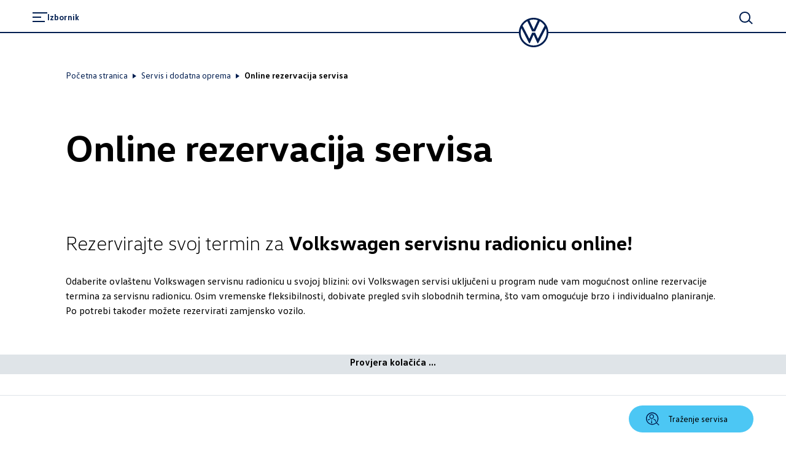

--- FILE ---
content_type: text/html; charset=utf-8
request_url: https://www.volkswagen.hr/servis-i-dodatna-oprema/online-rezervacija-termina-za-servisnu-radionicu?title=Pokrivka%20vanjskog%20retrovizora&katbroj=5H0072530%20%20041
body_size: 30673
content:
<!DOCTYPE html><html class="__className_261ced" lang="hr"><head><meta charSet="utf-8"/><meta name="viewport" content="width=device-width, initial-scale=1"/><link rel="preload" href="/_next/static/media/20ef7e77c3c58453-s.p.woff2" as="font" crossorigin="" type="font/woff2"/><link rel="preload" href="/_next/static/media/5002f99ada80370e-s.p.woff2" as="font" crossorigin="" type="font/woff2"/><link rel="preload" href="/_next/static/media/601b674b7625ea32-s.p.woff2" as="font" crossorigin="" type="font/woff2"/><link rel="preload" href="/_next/static/media/6b1482b921db8ab0-s.p.woff2" as="font" crossorigin="" type="font/woff2"/><link rel="preload" href="/_next/static/media/fd513f056c23e0fd-s.p.woff2" as="font" crossorigin="" type="font/woff2"/><link rel="preload" as="image" href="/dam/files/d96ec01d636bfd9744dee58076651670c5b28053/7ee99d30c88daec4a07a94b548ad398c/b04e8b80-4d18-416e-b059-8f759a2f277f/dealersearchpkw-copy1"/><link rel="stylesheet" href="/_next/static/css/cbb8d1c23c451313.css" data-precedence="next"/><link rel="stylesheet" href="/_next/static/css/039b1a93e7cf757f.css" data-precedence="next"/><link rel="stylesheet" href="/_next/static/css/c0dd3533c7397c87.css" data-precedence="next"/><link rel="preload" as="script" fetchPriority="low" href="/_next/static/chunks/webpack-2bd021c07e19b864.js"/><script src="/_next/static/chunks/fd9d1056-7a4ee53e2715080a.js" async=""></script><script src="/_next/static/chunks/2117-86961c6814e9b948.js" async=""></script><script src="/_next/static/chunks/main-app-fc1715394db9eb22.js" async=""></script><script src="/_next/static/chunks/1184-d13f13c749933446.js" async=""></script><script src="/_next/static/chunks/716-cb399f846fb9ec95.js" async=""></script><script src="/_next/static/chunks/8003-a5234716627ec03c.js" async=""></script><script src="/_next/static/chunks/7979-b21912c381dc3698.js" async=""></script><script src="/_next/static/chunks/9698-b226c0534f4e43e4.js" async=""></script><script src="/_next/static/chunks/458-9a027930068fb11f.js" async=""></script><script src="/_next/static/chunks/app/%5Bcountry%5D/%5Bbrand%5D/layout-4945b062502a4539.js" async=""></script><script src="/_next/static/chunks/5671-e0e84bea7d2f40e9.js" async=""></script><script src="/_next/static/chunks/3470-931a156283d63fc7.js" async=""></script><script src="/_next/static/chunks/3932-eebeaad1cc215bee.js" async=""></script><script src="/_next/static/chunks/9203-734b82c44d7e6e73.js" async=""></script><script src="/_next/static/chunks/3788-423895509c0ae68c.js" async=""></script><script src="/_next/static/chunks/app/%5Bcountry%5D/%5Bbrand%5D/not-found-15439b3c3ae72181.js" async=""></script><script src="/_next/static/chunks/app/%5Bcountry%5D/%5Bbrand%5D/error-acd6a1333e5f75ee.js" async=""></script><script src="/_next/static/chunks/2796-65bbd30958df9718.js" async=""></script><script src="/_next/static/chunks/383-1842702d702b0642.js" async=""></script><script src="/_next/static/chunks/8243-5fdd1aea9167438d.js" async=""></script><script src="/_next/static/chunks/5724-2dfe378b2753542d.js" async=""></script><script src="/_next/static/chunks/app/%5Bcountry%5D/%5Bbrand%5D/%5B%5B...path%5D%5D/page-12d9355b6226213a.js" async=""></script><link rel="preload" href="https://www.googletagmanager.com/gtm.js?id=GTM-KHQL4WT" as="script"/><link href="/assets/favicon.ico" rel="icon"/><link href="/assets/favicon.ico" rel="icon" type="image/x-icon"/><link href="/assets/favicon.svg" rel="icon" sizes="any" type="image/svg+xml"/><link href="/assets/favicon-32x32.png" rel="icon" sizes="32x32" type="image/png"/><link href="/assets/apple-touch-icon.png" rel="icon" sizes="180x180" type="image/png"/><link href="/assets/apple-touch-icon.png" rel="apple-touch-icon" sizes="180x180"/><title>Online rezervacija termina za servisnu radionicu | Volkswagen Hrvatska</title><meta name="description" content="Odaberite Volkswagen servis u svojoj blizini i dogovorite besplatni termin za servisnu radionicu online već danas » Rezervirajte online sada!
"/><meta name="robots" content="index"/><link rel="canonical" href="https://www.volkswagen.hr/servis-i-dodatna-oprema/online-rezervacija-termina-za-servisnu-radionicu"/><meta property="og:title" content="Online rezervacija termina za servisnu radionicu | Volkswagen Hrvatska"/><meta property="og:description" content="Odaberite Volkswagen servis u svojoj blizini i dogovorite besplatni termin za servisnu radionicu online već danas » Rezervirajte online sada!
"/><meta property="og:url" content="https://www.volkswagen.hr/servis-i-dodatna-oprema/online-rezervacija-termina-za-servisnu-radionicu"/><meta property="og:image" content="https://www.volkswagen.hr/dam/images/51a4d71f945f87d0f7301192a5e4682ebdba7689/c4603a527428bca121e0afe0e8820b9d/f9f772a6-c3b1-4626-b32d-2cee48a3b0f2/crop:SMART/resize:1200:630/vw-haendler-1jpg"/><meta property="og:type" content="website"/><meta name="twitter:card" content="summary_large_image"/><meta name="twitter:title" content="Online rezervacija termina za servisnu radionicu | Volkswagen Hrvatska"/><meta name="twitter:description" content="Odaberite Volkswagen servis u svojoj blizini i dogovorite besplatni termin za servisnu radionicu online već danas » Rezervirajte online sada!
"/><meta name="twitter:image" content="https://www.volkswagen.hr/dam/images/51a4d71f945f87d0f7301192a5e4682ebdba7689/c4603a527428bca121e0afe0e8820b9d/f9f772a6-c3b1-4626-b32d-2cee48a3b0f2/crop:SMART/resize:1200:630/vw-haendler-1jpg"/><meta name="next-size-adjust"/><script>(self.__next_s=self.__next_s||[]).push([0,{"children":"function OptanonWrapper() { }","id":"one-trust-script"}])</script><script src="/_next/static/chunks/polyfills-42372ed130431b0a.js" noModule=""></script><style data-styled="" data-styled-version="6.1.19">.jqVWhZ{display:grid;grid-template-columns:repeat(24,1fr);}/*!sc*/
@media (min-width: 960px){.jqVWhZ{grid-template-columns:repeat(24,1fr);}}/*!sc*/
@media (min-width: 1280px){.jqVWhZ{grid-template-columns:repeat(24,1fr);}}/*!sc*/
@media (min-width: 1600px){.jqVWhZ{grid-template-columns:repeat(24,1fr);}}/*!sc*/
@media (min-width: 1920px){.jqVWhZ{grid-template-columns:repeat(24,1fr);}}/*!sc*/
data-styled.g1[id="sc-3166e453-0"]{content:"jqVWhZ,"}/*!sc*/
.hQNxXU{position:relative;font-size:44px;line-height:52px;font-weight:300;margin-bottom:12px;margin-top:0;overflow-wrap:break-word;word-wrap:break-word;font-family:'__headlineFont_7e5d81','__headlineFont_Fallback_7e5d81',sans-serif;}/*!sc*/
@media (min-width: 960px){.hQNxXU{font-size:60px;line-height:68px;}}/*!sc*/
@media (min-width: 1600px){.hQNxXU{font-size:76px;line-height:84px;margin-bottom:16px;}}/*!sc*/
.hQNxXU strong{font-weight:700;}/*!sc*/
.hQNxXU:is(h1,h2,h3,h4,h5,h6){hyphens:auto;}/*!sc*/
.hfPPKE{position:relative;font-size:44px;line-height:52px;font-weight:300;margin-bottom:16px;margin-top:0;overflow-wrap:break-word;word-wrap:break-word;font-family:'__headlineFont_7e5d81','__headlineFont_Fallback_7e5d81',sans-serif;}/*!sc*/
@media (min-width:350px){.hfPPKE{font-size:84px;line-height:96px;}}/*!sc*/
@media (min-width: 960px){.hfPPKE{font-size:96px;line-height:108px;}}/*!sc*/
@media (min-width: 1600px){.hfPPKE{font-size:120px;line-height:132px;margin-bottom:24px;}}/*!sc*/
.hfPPKE strong{font-weight:700;}/*!sc*/
.hfPPKE:is(h1,h2,h3,h4,h5,h6){hyphens:auto;}/*!sc*/
.ddCgLl{position:relative;font-size:28px;line-height:32px;font-weight:300;margin-bottom:8px;margin-top:0;overflow-wrap:break-word;word-wrap:break-word;font-family:'__headlineFont_7e5d81','__headlineFont_Fallback_7e5d81',sans-serif;}/*!sc*/
@media (min-width: 960px){.ddCgLl{font-size:32px;line-height:36px;}}/*!sc*/
@media (min-width: 1600px){.ddCgLl{font-size:48px;line-height:56px;margin-bottom:8px;}}/*!sc*/
.ddCgLl strong{font-weight:700;}/*!sc*/
.ddCgLl:is(h1,h2,h3,h4,h5,h6){hyphens:auto;}/*!sc*/
.fCcbjL{font-size:16px;line-height:24px;font-weight:400;margin-bottom:8px;margin-top:0;overflow-wrap:break-word;word-wrap:break-word;}/*!sc*/
@media (min-width: 960px){.fCcbjL{font-size:16px;line-height:24px;}}/*!sc*/
@media (min-width: 1600px){.fCcbjL{font-size:20px;line-height:32px;margin-bottom:8px;}}/*!sc*/
.fCcbjL:is(h1,h2,h3,h4,h5,h6){hyphens:auto;}/*!sc*/
.jvWOzR{font-size:16px;line-height:24px;font-weight:700;margin-bottom:8px;margin-top:0;overflow-wrap:break-word;word-wrap:break-word;}/*!sc*/
@media (min-width: 960px){.jvWOzR{font-size:16px;line-height:24px;}}/*!sc*/
@media (min-width: 1600px){.jvWOzR{font-size:20px;line-height:32px;margin-bottom:8px;}}/*!sc*/
.gsqqyi{font-size:20px;line-height:24px;font-weight:400;margin-bottom:8px;margin-top:0;overflow-wrap:break-word;word-wrap:break-word;font-family:'__headlineFont_7e5d81','__headlineFont_Fallback_7e5d81',sans-serif;}/*!sc*/
@media (min-width: 960px){.gsqqyi{font-size:20px;line-height:24px;}}/*!sc*/
@media (min-width: 1600px){.gsqqyi{font-size:24px;line-height:28px;margin-bottom:8px;}}/*!sc*/
.gsqqyi strong{font-weight:700;}/*!sc*/
.gsqqyi:is(h1,h2,h3,h4,h5,h6){hyphens:auto;}/*!sc*/
.VFXUx{font-size:16px;line-height:24px;font-weight:700;margin-bottom:0;margin-top:0;overflow-wrap:break-word;word-wrap:break-word;}/*!sc*/
@media (min-width: 960px){.VFXUx{font-size:16px;line-height:24px;}}/*!sc*/
@media (min-width: 1600px){.VFXUx{font-size:20px;line-height:32px;margin-bottom:0;}}/*!sc*/
.cLwQHQ{font-size:14px;line-height:24px;font-weight:400;margin-bottom:8px;margin-top:0;overflow-wrap:break-word;word-wrap:break-word;}/*!sc*/
@media (min-width: 960px){.cLwQHQ{font-size:14px;line-height:24px;}}/*!sc*/
@media (min-width: 1600px){.cLwQHQ{font-size:16px;line-height:24px;margin-bottom:8px;}}/*!sc*/
.dGfjan{font-size:14px;line-height:24px;font-weight:700;margin-bottom:8px;margin-top:0;overflow-wrap:break-word;word-wrap:break-word;}/*!sc*/
@media (min-width: 960px){.dGfjan{font-size:14px;line-height:24px;}}/*!sc*/
@media (min-width: 1600px){.dGfjan{font-size:16px;line-height:24px;margin-bottom:8px;}}/*!sc*/
data-styled.g2[id="sc-12e1a214-0"]{content:"hQNxXU,hfPPKE,ddCgLl,fCcbjL,jvWOzR,gsqqyi,VFXUx,cLwQHQ,dGfjan,"}/*!sc*/
:root{--spacing-vw7-s100:4px;--spacing-vw7-s150:8px;--spacing-vw7-s200:12px;--spacing-vw7-s250:16px;--spacing-vw7-s300:20px;--spacing-vw7-s350:24px;--spacing-vw7-s400:32px;--spacing-vw7-s450:40px;--spacing-vw7-s500:44px;--spacing-vw7-s510:48px;--spacing-vw7-s520:56px;--spacing-vw7-s550:72px;--spacing-vw7-s600:92px;--spacing-vw7-d20:4px;--spacing-vw7-d50:12px;--spacing-vw7-d100:20px;--spacing-vw7-d120:24px;--spacing-vw7-d150:28px;--spacing-vw7-d200:32px;--spacing-vw7-d250:44px;--spacing-vw7-d270:56px;--spacing-vw7-d300:72px;--spacing-vw7-d350:100px;--spacing-vw7-p300:16px;--spacing-vw7-g300:10px;}/*!sc*/
@media (min-width: 560px){:root{--spacing-vw7-d20:4px;--spacing-vw7-d50:20px;--spacing-vw7-d100:24px;--spacing-vw7-d120:40px;--spacing-vw7-d150:52px;--spacing-vw7-d200:56px;--spacing-vw7-d250:68px;--spacing-vw7-d270:80px;--spacing-vw7-d300:96px;--spacing-vw7-d350:132px;--spacing-vw7-p300:20px;--spacing-vw7-g300:16px;}}/*!sc*/
@media (min-width: 1600px){:root{--spacing-vw7-d20:8px;--spacing-vw7-d50:24px;--spacing-vw7-d100:28px;--spacing-vw7-d120:52px;--spacing-vw7-d150:64px;--spacing-vw7-d200:72px;--spacing-vw7-d250:84px;--spacing-vw7-d270:100px;--spacing-vw7-d300:120px;--spacing-vw7-d350:196px;--spacing-vw7-p300:50px;--spacing-vw7-g300:30px;}}/*!sc*/
data-styled.g3[id="sc-global-fFIqyy1"]{content:"sc-global-fFIqyy1,"}/*!sc*/
.fcutOJ{color:#000000;}/*!sc*/
.bgGait{color:#ffffff;}/*!sc*/
data-styled.g9[id="sc-5188e5a8-0"]{content:"fcutOJ,bgGait,"}/*!sc*/
.grecaptcha-badge{bottom:94px!important;z-index:1;}/*!sc*/
data-styled.g11[id="sc-global-fRZjeQ1"]{content:"sc-global-fRZjeQ1,"}/*!sc*/
html{--headerHeight:88px;--headerScrollTransition:0.6s cubic-bezier(0.19, 1, 0.22, 1) 0.3s;--headerZindex:50;--lightboxZindex:100;}/*!sc*/
@media (min-width:1920px){html{--headerHeight:116px;}}/*!sc*/
a:any-link{text-decoration:none;}/*!sc*/
body{margin:0;-webkit-text-size-adjust:none;-webkit-font-smoothing:antialiased;-moz-osx-font-smoothing:grayscale;font-weight:400;overflow-x:hidden;}/*!sc*/
body div[class^='StyledIntegratorRoot'],body div[class*=' StyledIntegratorRoot']{position:relative;z-index:1;}/*!sc*/
strong{font-weight:700;}/*!sc*/
fieldset{border:0;margin:0;padding:0;min-width:0;}/*!sc*/
legend{padding:0;margin-bottom:0;}/*!sc*/
data-styled.g12[id="sc-global-itWDgM1"]{content:"sc-global-itWDgM1,"}/*!sc*/
.jVbhjC{flex-shrink:0;}/*!sc*/
.sc-32edfbf3-8:focus .jVbhjC{color:#00b0f0;}/*!sc*/
.imZbik{flex-shrink:0;}/*!sc*/
.fWSGZv{flex-shrink:0;}/*!sc*/
.sc-e6ed92b5-6:focus .fWSGZv{color:#00b0f0;}/*!sc*/
.hMEXUe{flex-shrink:0;}/*!sc*/
.sc-e6ed92b5-29:focus .hMEXUe{color:#00b0f0;}/*!sc*/
data-styled.g14[id="sc-b96cf38d-0"]{content:"jVbhjC,imZbik,fWSGZv,hMEXUe,"}/*!sc*/
.jZYJdz{white-space:pre-line;}/*!sc*/
.jZYJdz:empty{margin-bottom:0;}/*!sc*/
.jZYJdz:empty:before{white-space:pre;content:" ";}/*!sc*/
data-styled.g50[id="sc-b1ffe0ee-3"]{content:"jZYJdz,"}/*!sc*/
.bzkmPW{overflow-wrap:anywhere;font-family:'__defaultFont_261ced','__defaultFont_Fallback_261ced',sans-serif;white-space:pre-wrap;font-size:20px;line-height:32px;font-weight:400;margin-bottom:8px;}/*!sc*/
@media (min-width: 960px){.bzkmPW{font-size:20px;line-height:32px;}}/*!sc*/
@media (min-width: 1600px){.bzkmPW{font-size:24px;line-height:36px;margin-bottom:8px;}}/*!sc*/
@media (min-width: 960px){.bzkmPW{padding:0;}}/*!sc*/
.bzkmPW a{color:#001e50;position:relative;font-weight:700;cursor:pointer;}/*!sc*/
.bzkmPW a.bzkmPW a.bzkmPW a,.bzkmPW a:any-link{text-decoration:underline 1px;text-underline-offset:4px;-webkit-text-decoration-line:underline;-webkit-text-decoration-thickness:1px;}/*!sc*/
.bzkmPW a:hover{background-color:#c2cacf20;}/*!sc*/
data-styled.g51[id="sc-5c6eeab7-0"]{content:"bzkmPW,"}/*!sc*/
.bIgnch{display:contents;}/*!sc*/
data-styled.g88[id="sc-20f8a867-0"]{content:"bIgnch,"}/*!sc*/
.fICxFO{font-family:'__defaultFont_261ced','__defaultFont_Fallback_261ced',sans-serif;width:100%;-webkit-font-smoothing:antialiased;transition:all 0.3s ease-out;justify-content:center;box-sizing:border-box;text-decoration:none;display:inline-flex;flex-direction:row;align-items:center;cursor:pointer;gap:10px;line-height:20px;font-size:16px;font-weight:400;background:#ffffff;border:none;border-radius:100px;min-height:44px;color:#001e50;padding:8px 40px;position:relative;}/*!sc*/
@media (min-width: 960px){.fICxFO{line-height:20px;font-size:16px;}}/*!sc*/
@media (min-width: 1280px){.fICxFO{line-height:20px;font-size:16px;}}/*!sc*/
.fICxFO:active{transform:scale(0.95);}/*!sc*/
@media (min-width: 960px){.fICxFO{min-height:44px;}}/*!sc*/
@media (min-width: 1280px){.fICxFO{min-height:44px;}.fICxFO:hover{background:#f3f4f5;border:none;color:#001e50;}}/*!sc*/
data-styled.g93[id="sc-afdae48a-2"]{content:"fICxFO,"}/*!sc*/
.cTiXXL{height:100%;display:flex;flex-direction:column;align-items:center;justify-content:center;background-color:#dfe4e8;color:#000000;}/*!sc*/
data-styled.g122[id="sc-21bc8335-0"]{content:"cTiXXL,"}/*!sc*/
.horxOw{white-space:pre-line;}/*!sc*/
.horxOw:empty{margin-bottom:0;}/*!sc*/
.horxOw:empty:before{white-space:pre;content:" ";}/*!sc*/
data-styled.g128[id="sc-161066-0"]{content:"horxOw,"}/*!sc*/
.jqmhew{font-family:'__headlineFont_7e5d81','__headlineFont_Fallback_7e5d81',sans-serif;}/*!sc*/
.jqmhew a{color:#001e50;position:relative;font-weight:700;cursor:pointer;}/*!sc*/
.jqmhew a.jqmhew a.jqmhew a,.jqmhew a:any-link{text-decoration:underline 1px;text-underline-offset:4px;-webkit-text-decoration-line:underline;-webkit-text-decoration-thickness:1px;}/*!sc*/
data-styled.g129[id="sc-8d086bfe-0"]{content:"jqmhew,"}/*!sc*/
.iNduGU{row-gap:var(--spacing-vw7-d100);}/*!sc*/
data-styled.g132[id="sc-8a538f3-0"]{content:"iNduGU,"}/*!sc*/
.bjMkhT{grid-column:1/25;margin-bottom:var(--spacing-vw7-s400);margin-bottom:0;grid-column:3/23;grid-column:3/-3;}/*!sc*/
@media (min-width: 960px){.bjMkhT{grid-column:7/17;}}/*!sc*/
@media (min-width: 960px){.bjMkhT{grid-column:3/-3;}}/*!sc*/
.jdprUT{grid-column:1/25;margin-bottom:var(--spacing-vw7-s400);margin-bottom:0;grid-column:3/-3;}/*!sc*/
@media (min-width: 960px){.jdprUT{grid-column:3/-3;}}/*!sc*/
data-styled.g133[id="sc-8a538f3-1"]{content:"bjMkhT,jdprUT,"}/*!sc*/
.dTcGOp{grid-column:2/25;grid-column:3/23;}/*!sc*/
@media (min-width: 960px){.dTcGOp{grid-column:8/18;}}/*!sc*/
.dTcGOp li{margin-left:var(--spacing-vw7-s450);}/*!sc*/
.cvdfDS{grid-column:2/25;grid-column:3/23;grid-column:3/-3;}/*!sc*/
@media (min-width: 960px){.cvdfDS{grid-column:8/18;}}/*!sc*/
@media (min-width: 960px){.cvdfDS{grid-column:3/-3;}}/*!sc*/
.cvdfDS li{margin-left:var(--spacing-vw7-s450);}/*!sc*/
data-styled.g134[id="sc-8a538f3-2"]{content:"dTcGOp,cvdfDS,"}/*!sc*/
.jsXMqZ{height:var(--spacing-vw7-d150);}/*!sc*/
data-styled.g168[id="sc-59268856-0"]{content:"jsXMqZ,"}/*!sc*/
.bshPVw{cursor:pointer;text-underline-offset:0.2em;color:#001e50;font-size:16px;line-height:24px;font-weight:700;margin-bottom:8px;}/*!sc*/
.bshPVw.bshPVw{text-decoration:underline 1px;text-underline-offset:4px;-webkit-text-decoration-line:underline;-webkit-text-decoration-thickness:1px;}/*!sc*/
@media (min-width: 960px){.bshPVw{font-size:16px;line-height:24px;}}/*!sc*/
@media (min-width: 1600px){.bshPVw{font-size:20px;line-height:32px;margin-bottom:8px;}}/*!sc*/
.bshPVw:hover{background-color:rgba(194, 202, 207, 0.2);}/*!sc*/
data-styled.g260[id="sc-7aa0f341-0"]{content:"bshPVw,"}/*!sc*/
.fCRLmd{display:grid;grid-column:1/13;}/*!sc*/
data-styled.g337[id="sc-beaa653c-0"]{content:"fCRLmd,"}/*!sc*/
.lluujX{position:relative;text-decoration:none;color:#000000;padding-bottom:var(--spacing-vw7-s400);}/*!sc*/
.lluujX:visited{color:#000000;}/*!sc*/
data-styled.g585[id="sc-29d7c055-0"]{content:"lluujX,"}/*!sc*/
.euszQd{padding-bottom:32px;}/*!sc*/
data-styled.g586[id="sc-29d7c055-1"]{content:"euszQd,"}/*!sc*/
.gYwtqS a{position:absolute;inset:0;display:flex;align-items:end;}/*!sc*/
.gYwtqS span{margin-bottom:0;}/*!sc*/
data-styled.g587[id="sc-29d7c055-2"]{content:"gYwtqS,"}/*!sc*/
.zdOeh{grid-column:3/23;}/*!sc*/
data-styled.g588[id="sc-29491746-0"]{content:"zdOeh,"}/*!sc*/
.qoikX{display:grid;grid-row-gap:var(--spacing-vw7-d270);margin-top:var(--spacing-vw7-d150);}/*!sc*/
@media (min-width: 560px){.qoikX{grid-template-columns:repeat(20,1fr);}}/*!sc*/
data-styled.g589[id="sc-29491746-1"]{content:"qoikX,"}/*!sc*/
@media (min-width: 560px){.geBnZK{grid-column:span 9;}.geBnZK:nth-child(2n + 1){grid-column:1/span 9;}.geBnZK:nth-child(2n + 2){grid-column:12/span 9;}}/*!sc*/
@media (min-width: 1280px){.geBnZK{grid-column:span 6;}.geBnZK:nth-child(3n + 1){grid-column:1/span 6;}.geBnZK:nth-child(3n + 2){grid-column:8/span 6;}.geBnZK:nth-child(3n + 3){grid-column:15/span 6;}}/*!sc*/
data-styled.g590[id="sc-29491746-2"]{content:"geBnZK,"}/*!sc*/
.hbivXm{padding-top:88px;}/*!sc*/
@media (min-width: 560px){.hbivXm{padding-top:0;}}/*!sc*/
data-styled.g664[id="sc-74d051fd-0"]{content:"hbivXm,"}/*!sc*/
.gzNEoF:focus{outline:2px solid #0040c5;}/*!sc*/
.bHarmH:focus{outline:2px solid #00b0f0;}/*!sc*/
data-styled.g715[id="sc-1d3810ad-0"]{content:"gzNEoF,bHarmH,"}/*!sc*/
.cqVfQA{display:flex;flex-direction:column;align-items:center;}/*!sc*/
data-styled.g775[id="sc-1467623c-0"]{content:"cqVfQA,"}/*!sc*/
.eVBjdo{width:83%;margin-bottom:var(--spacing-vw7-s500);border-top:2px solid #001e50;}/*!sc*/
data-styled.g776[id="sc-1467623c-1"]{content:"eVBjdo,"}/*!sc*/
.fqgvmo{padding:var(--spacing-vw7-s500) 0;}/*!sc*/
@media (min-width: 560px){.fqgvmo{padding-top:var(--spacing-vw7-s550);padding-left:4.16vw;padding-right:4.16vw;}}/*!sc*/
data-styled.g777[id="sc-1467623c-2"]{content:"fqgvmo,"}/*!sc*/
@media (min-width: 560px){.bUvfRG{display:flex;justify-content:space-between;gap:var(--spacing-vw7-s200);margin-bottom:var(--spacing-vw7-s500);}}/*!sc*/
data-styled.g778[id="sc-1467623c-3"]{content:"bUvfRG,"}/*!sc*/
.bEUjQZ{background:#eee;background:linear-gradient(110deg,#ececec 8%,#f5f5f5 18%,#ececec 33%);border-radius:5px;background-size:200% 100%;animation:1.5s shine linear infinite;}/*!sc*/
@keyframes shine{to{background-position-x:-200%;}}/*!sc*/
data-styled.g779[id="sc-1467623c-4"]{content:"bEUjQZ,"}/*!sc*/
.YvOIM{height:15px;width:70px;}/*!sc*/
.YvOIM:not(:first-child){margin-top:var(--spacing-vw7-s250);}/*!sc*/
.cTKarF{height:15px;width:70px;width:200px;}/*!sc*/
.cTKarF:not(:first-child){margin-top:var(--spacing-vw7-s250);}/*!sc*/
.dTBfjs{height:15px;width:70px;width:250px;}/*!sc*/
.dTBfjs:not(:first-child){margin-top:var(--spacing-vw7-s250);}/*!sc*/
.ldBxMi{height:15px;width:70px;width:450px;}/*!sc*/
.ldBxMi:not(:first-child){margin-top:var(--spacing-vw7-s250);}/*!sc*/
.jLqFZj{height:15px;width:70px;width:325px;}/*!sc*/
.jLqFZj:not(:first-child){margin-top:var(--spacing-vw7-s250);}/*!sc*/
data-styled.g780[id="sc-1467623c-5"]{content:"YvOIM,cTKarF,dTBfjs,ldBxMi,jLqFZj,"}/*!sc*/
.ejIPCg{padding:0;margin-bottom:var(--spacing-vw7-s500);margin-top:0;}/*!sc*/
@media (min-width: 960px){.ejIPCg{margin-bottom:0;}}/*!sc*/
data-styled.g781[id="sc-1467623c-6"]{content:"ejIPCg,"}/*!sc*/
.gVxbiX{border-top:2px solid #dfe4e8;padding-top:var(--spacing-vw7-s550);}/*!sc*/
data-styled.g782[id="sc-1467623c-7"]{content:"gVxbiX,"}/*!sc*/
.ertyzQ{display:none;position:relative;}/*!sc*/
@media (min-width: 560px){.ertyzQ{display:block;grid-column:3/23;padding-top:var(--spacing-vw7-s200);}}/*!sc*/
@media (min-width: 560px){.ertyzQ{margin-top:88px;}}/*!sc*/
@media (min-width: 1920px){.ertyzQ{margin-top:116px;}}/*!sc*/
data-styled.g783[id="sc-b8d707d0-0"]{content:"ertyzQ,"}/*!sc*/
.ciMvwY{align-items:center;min-height:54px;flex-wrap:wrap;display:flex;}/*!sc*/
data-styled.g784[id="sc-b8d707d0-1"]{content:"ciMvwY,"}/*!sc*/
.gfDaGD{color:#001e50;margin-right:var(--spacing-vw7-s150);display:flex;align-items:baseline;}/*!sc*/
.gfDaGD.gfDaGD{text-decoration:underline 1px;text-underline-offset:3px;}/*!sc*/
.gfDaGD .sc-b8d707d0-2{line-height:20px;}/*!sc*/
.gfDaGD:hover .sc-b8d707d0-2{background-color:rgba(194, 202, 207, 0.2);}/*!sc*/
.hlLbqT{color:#001e50;margin-right:var(--spacing-vw7-s150);display:flex;align-items:baseline;}/*!sc*/
.hlLbqT.hlLbqT{text-decoration:underline 1px;text-underline-offset:3px;}/*!sc*/
.hlLbqT .sc-b8d707d0-2{line-height:20px;}/*!sc*/
.hlLbqT:hover .sc-b8d707d0-2{background-color:rgba(194, 202, 207, 0.2);}/*!sc*/
.hlLbqT::before{content:"";margin-right:var(--spacing-vw7-s150);width:0;height:0;border-left:6px solid #001e50;border-top:4px solid transparent;border-bottom:4px solid transparent;}/*!sc*/
.dCdtLZ{color:#001e50;margin-right:var(--spacing-vw7-s150);display:flex;align-items:baseline;color:#000000;}/*!sc*/
.dCdtLZ.dCdtLZ{text-decoration:underline 1px;text-underline-offset:3px;}/*!sc*/
.dCdtLZ .sc-b8d707d0-2{line-height:20px;}/*!sc*/
.dCdtLZ:hover{cursor:auto;}/*!sc*/
.dCdtLZ::before{content:"";margin-right:var(--spacing-vw7-s150);width:0;height:0;border-left:6px solid #001e50;border-top:4px solid transparent;border-bottom:4px solid transparent;}/*!sc*/
data-styled.g786[id="sc-b8d707d0-3"]{content:"gfDaGD,hlLbqT,dCdtLZ,"}/*!sc*/
.gIRhYK{position:relative;display:flex;-moz-box-pack:center;justify-content:center;-moz-box-align:center;align-items:center;flex-flow:column;width:24px;height:24px;margin-inline-end:8px;overflow:clip;padding:5px;border-radius:50%;flex-shrink:0;}/*!sc*/
data-styled.g788[id="sc-f193dd59-0"]{content:"gIRhYK,"}/*!sc*/
.keOEyk{display:none;cursor:pointer;color:#001e50;height:44px;overflow:hidden;width:auto;align-items:center;box-sizing:border-box;}/*!sc*/
.keOEyk:hover{color:#00437a;}/*!sc*/
@media (min-width: 960px){.keOEyk{display:flex;}}/*!sc*/
data-styled.g789[id="sc-f193dd59-1"]{content:"keOEyk,"}/*!sc*/
.jZnkMG{display:flex;align-items:center;text-decoration:none;margin-right:var(--spacing-vw7-s200);justify-content:flex-start;flex-direction:row;background:none;color:inherit;}/*!sc*/
data-styled.g791[id="sc-f193dd59-3"]{content:"jZnkMG,"}/*!sc*/
.eAYRAv{display:inline-block;word-break:break-word;font-size:14px;line-height:24px;font-weight:400;margin-bottom:0;line-height:14px;margin-right:8px;transition:all 0.5s cubic-bezier(0.14, 1.12, 0.67, 0.99);}/*!sc*/
@media (min-width: 960px){.eAYRAv{font-size:14px;line-height:24px;}}/*!sc*/
@media (min-width: 1600px){.eAYRAv{font-size:16px;line-height:24px;margin-bottom:0;}}/*!sc*/
@media (min-width: 960px){.eAYRAv{font-size:14px;line-height:24px;font-weight:400;margin-bottom:0;font-weight:400;}@media (min-width: 960px){.eAYRAv{font-size:14px;line-height:24px;}}@media (min-width: 1600px){.eAYRAv{font-size:16px;line-height:24px;margin-bottom:0;}}}/*!sc*/
data-styled.g792[id="sc-f193dd59-4"]{content:"eAYRAv,"}/*!sc*/
.hUAhDl a{color:#000000;text-decoration:underline;}/*!sc*/
data-styled.g793[id="sc-1bb1d72f-0"]{content:"hUAhDl,"}/*!sc*/
.lnEKVK{position:fixed;z-index:calc(var(--lightboxZindex) - 5);bottom:0;left:0;right:0;}/*!sc*/
data-styled.g794[id="sc-1bb1d72f-1"]{content:"lnEKVK,"}/*!sc*/
.eNBgEt{display:flex;flex-direction:row-reverse;align-items:center;gap:var(--spacing-vw7-s400);width:100%;height:76px;box-sizing:border-box;border-top:1px solid rgb(223,228,232);padding:16px 4.16vw;background:#ffffff;transition:all 0.5s cubic-bezier(0.14, 1.12, 0.67, 0.99);}/*!sc*/
.eNBgEt>:first-child{display:flex;padding:0px 12px;border-radius:32px;background:rgb(76,199,244);border:2px solid transparent;text-decoration:none;color:rgb(0,30,80);max-width:calc(100% - 110px);transition:0.2s ease-in-out;}/*!sc*/
@media (min-width: 560px){.eNBgEt>:first-child{padding:0px 20px;}}/*!sc*/
.eNBgEt>:first-child img{transition:filter 0.5s cubic-bezier(0.14,1.12,0.67,0.99);}/*!sc*/
.eNBgEt>:first-child a{text-decoration:none;}/*!sc*/
.eNBgEt>:first-child:hover{background:#0040c5;}/*!sc*/
.eNBgEt>:first-child:hover a{color:#fff;}/*!sc*/
.eNBgEt>:first-child:hover img{filter:invert(100%);}/*!sc*/
data-styled.g795[id="sc-1bb1d72f-2"]{content:"eNBgEt,"}/*!sc*/
.fcmbQa{position:fixed;top:0;left:0;width:100vw;height:100vh;overflow:auto;z-index:calc(var(--lightboxZindex) - 4);overscroll-behavior:contain;pointer-events:none;visibility:hidden;}/*!sc*/
data-styled.g812[id="sc-75706440-0"]{content:"fcmbQa,"}/*!sc*/
.iuGvZs{flex:1;position:relative;z-index:2;margin-bottom:var(--spacing-vw7-d350);min-height:calc(100vh - var(--spacing-vw7-d350));width:100%;background:#ffffff;opacity:0.98;margin-top:var(--spacing-vw7-d350);}/*!sc*/
data-styled.g813[id="sc-75706440-1"]{content:"iuGvZs,"}/*!sc*/
.gPFMnw{position:fixed;inset:0;background-color:black;opacity:0;}/*!sc*/
data-styled.g814[id="sc-75706440-2"]{content:"gPFMnw,"}/*!sc*/
.ewYJcU{position:sticky;top:0;display:flex;align-items:center;min-height:43px;padding:4px 12.5vw;border-bottom:1px solid #dfe4e8;z-index:1;background:#ffffff;opacity:0.98;}/*!sc*/
data-styled.g815[id="sc-75706440-3"]{content:"ewYJcU,"}/*!sc*/
.dJUGLo{width:100%;text-align:center;color:black;}/*!sc*/
data-styled.g816[id="sc-75706440-4"]{content:"dJUGLo,"}/*!sc*/
.eYSdMS{position:absolute;right:0;padding-right:calc(4.16vw - 10px);}/*!sc*/
@media (min-width: 960px){.eYSdMS{display:flex;justify-content:center;width:8.33vw;}}/*!sc*/
data-styled.g817[id="sc-75706440-5"]{content:"eYSdMS,"}/*!sc*/
.cyETMW{position:relative;cursor:pointer;background:transparent;color:rgb(0,30,80);display:inline-flex;align-items:center;justify-content:center;width:44px;height:44px;border:2px solid transparent;border-radius:50%;}/*!sc*/
.cyETMW:focus{outline:none;background-color:#0077cc;color:#ffffff;box-shadow:#001e50 0 0 0 1px inset;border-color:#001e50;}/*!sc*/
.cyETMW:hover:not(:focus){background-color:rgba(194, 202, 207, 0.2);}/*!sc*/
.cyETMW svg{width:20px;height:20px;}/*!sc*/
data-styled.g818[id="sc-75706440-6"]{content:"cyETMW,"}/*!sc*/
.lgGJwX{min-height:calc(100% - var(--spacing-vw7-d300));display:flex;align-items:center;padding-left:calc((100vw / 24) * 3);padding-right:calc((100vw / 24) * 3);}/*!sc*/
@media (min-width: 560px){.lgGJwX{transform:translateY(100%);}}/*!sc*/
data-styled.g819[id="sc-75706440-7"]{content:"lgGJwX,"}/*!sc*/
.kFJorw{width:100%;z-index:0;}/*!sc*/
data-styled.g820[id="sc-75706440-8"]{content:"kFJorw,"}/*!sc*/
.hiXkqw{position:sticky;z-index:1;top:calc(52px - var(--spacing-vw7-d100));padding:var(--spacing-vw7-d100) 0;background:#ffffff;opacity:0.98;}/*!sc*/
data-styled.g821[id="sc-75706440-9"]{content:"hiXkqw,"}/*!sc*/
.bSLsXr{display:flex;align-items:center;box-shadow:#6a767d 0 1px 0 0;margin-bottom:4px;color:#001e50;justify-content:space-between;position:sticky;top:calc(52px - var(--spacing-vw7-d100));z-index:1;background-color:#ffffff;opacity:0.98;}/*!sc*/
.bSLsXr:focus-within{box-shadow:#6a767d 0 2px 0 0;}/*!sc*/
data-styled.g822[id="sc-75706440-10"]{content:"bSLsXr,"}/*!sc*/
.dZpdXu{cursor:pointer;padding:0 var(--spacing-vw7-d20);color:#6a767d;width:24px;height:24px;}/*!sc*/
@media (min-width: 560px){.dZpdXu{padding:0 var(--spacing-vw7-d50);}}/*!sc*/
data-styled.g824[id="sc-75706440-12"]{content:"dZpdXu,"}/*!sc*/
.iLtFno{display:flex;align-items:center;margin-bottom:var(--spacing-vw7-d120);}/*!sc*/
data-styled.g825[id="sc-75706440-13"]{content:"iLtFno,"}/*!sc*/
.kUuJCL{display:flex;padding:0;margin:var(--spacing-vw7-d300) 0 0 0;grid-column:4/20;list-style-type:none;flex-wrap:wrap;position:relative;top:calc(var(--spacing-vw7-d150) * -1);}/*!sc*/
@media (min-width: 960px){.kUuJCL{grid-column:3/22;}}/*!sc*/
data-styled.g832[id="sc-58c963f8-0"]{content:"kUuJCL,"}/*!sc*/
.gSbYdL{display:flex;align-items:center;}/*!sc*/
.gSbYdL::after{content:"";width:1px;height:14px;display:block;background-color:#fff;margin:0 var(--spacing-vw7-s200);}/*!sc*/
.gSbYdL:last-child::after{content:none;}/*!sc*/
.gSbYdL:focus-within a,.gSbYdL:focus-within button{outline:2px solid #00b0f0;}/*!sc*/
.gSbYdL:focus-within a *,.gSbYdL:focus-within button *{outline:none;}/*!sc*/
data-styled.g833[id="sc-58c963f8-1"]{content:"gSbYdL,"}/*!sc*/
.bSKzQy{font-size:14px;line-height:24px;font-weight:300;margin-bottom:0;text-decoration:none;color:#ffffff;cursor:pointer;}/*!sc*/
@media (min-width: 960px){.bSKzQy{font-size:14px;line-height:24px;}}/*!sc*/
@media (min-width: 1600px){.bSKzQy{font-size:16px;line-height:24px;margin-bottom:0;}}/*!sc*/
.bSKzQy:hover{color:#4cc7f4;}/*!sc*/
data-styled.g835[id="sc-58c963f8-3"]{content:"bSKzQy,"}/*!sc*/
.efLONM{position:fixed;top:100px;left:10px;z-index:calc(var(--lightboxZindex) + 5);display:flex;opacity:0;pointer-events:none;}/*!sc*/
.efLONM:focus{opacity:1;outline:4px solid #00b0f0;outline-offset:1px;border-radius:21px;pointer-events:auto;}/*!sc*/
data-styled.g848[id="sc-e6ed92b5-0"]{content:"efLONM,"}/*!sc*/
.fUvzxB{color:#ffffff;display:contents;}/*!sc*/
data-styled.g849[id="sc-e6ed92b5-1"]{content:"fUvzxB,"}/*!sc*/
.hyCyXy{position:sticky;z-index:var(--headerZindex);top:0;}/*!sc*/
data-styled.g850[id="sc-e6ed92b5-2"]{content:"hyCyXy,"}/*!sc*/
.bcDowh{width:100%;transition:all 0.1s cubic-bezier(0.14,1.12,0.67,0.99) 0s;}/*!sc*/
data-styled.g851[id="sc-e6ed92b5-3"]{content:"bcDowh,"}/*!sc*/
.gClWZk{width:100%;position:absolute;top:0;}/*!sc*/
data-styled.g852[id="sc-e6ed92b5-4"]{content:"gClWZk,"}/*!sc*/
.QUVBc{z-index:calc(var(--headerZindex) + 5);right:calc(100% / 24);display:flex;gap:var(--spacing-vw7-s300);position:absolute;top:13px;cursor:pointer;height:24px;transform:translateY(0);transition:transform var(--headerScrollTransition);}/*!sc*/
@media (min-width: 960px){.QUVBc{grid-column:24/25;top:15px;}}/*!sc*/
data-styled.g853[id="sc-e6ed92b5-5"]{content:"QUVBc,"}/*!sc*/
.cEJDsu{position:relative;z-index:calc(var(--headerZindex) + 5);top:2px;border:none;padding:0;background:none;color:inherit;cursor:pointer;min-height:24px;min-width:24px;display:flex;align-items:center;justify-content:center;}/*!sc*/
.cEJDsu:focus-visible{outline:2px solid #00b0f0;outline-offset:4px;}/*!sc*/
.cEJDsu svg{color:#001e50;}/*!sc*/
data-styled.g854[id="sc-e6ed92b5-6"]{content:"cEJDsu,"}/*!sc*/
.dmkrZz{display:none;position:fixed;bottom:0;top:0;left:0;z-index:var(--lightboxZindex);width:100vw;background:radial-gradient(circle at 0% 0%,rgb(0,67,122) 0%,rgb(0,30,80) 100%);transform:translate3d(0px,0px,0px);padding-top:var(--spacing-vw7-d100);max-width:100vw;overflow-y:auto;overflow-x:hidden;}/*!sc*/
data-styled.g855[id="sc-e6ed92b5-7"]{content:"dmkrZz,"}/*!sc*/
.ejTXpM{height:100%;overflow-x:hidden;overflow-y:auto;}/*!sc*/
data-styled.g856[id="sc-e6ed92b5-8"]{content:"ejTXpM,"}/*!sc*/
.ZfyWR{max-height:90px;}/*!sc*/
data-styled.g857[id="sc-e6ed92b5-9"]{content:"ZfyWR,"}/*!sc*/
.VTyhJ{min-height:50vh;scrollbar-width:none;}/*!sc*/
.VTyhJ::-webkit-scrollbar{display:none;}/*!sc*/
@media (min-width: 960px){.VTyhJ{overflow-y:auto;height:calc(100vh - 240px);}}/*!sc*/
@media (min-width: 1600px){.VTyhJ{height:calc(100vh - 280px);}}/*!sc*/
data-styled.g858[id="sc-e6ed92b5-10"]{content:"VTyhJ,"}/*!sc*/
.KDtxW{grid-column:4/-4;}/*!sc*/
@media (min-width: 960px){.KDtxW{grid-column:3/18;}}/*!sc*/
data-styled.g859[id="sc-e6ed92b5-11"]{content:"KDtxW,"}/*!sc*/
.geeGGy{display:inline-block;list-style-type:none;padding:0;margin-top:26px;margin-bottom:var(--spacing-vw7-s550);overflow:hidden;width:100%;box-sizing:border-box;}/*!sc*/
@media (min-width: 960px){.geeGGy{width:fit-content;margin-bottom:0;}}/*!sc*/
data-styled.g860[id="sc-e6ed92b5-12"]{content:"geeGGy,"}/*!sc*/
.LAWDw{position:absolute;z-index:1;min-width:100px;list-style-type:none;background-color:white;right:0;overscroll-behavior:contain;width:87.5vw;height:100%;overflow:auto;top:0;padding:0;margin:0;transition:transform 0.3s cubic-bezier(0.14,1.12,0.67,0.99) 0s;transform:translateX(100vw);}/*!sc*/
@media (min-width: 960px){.LAWDw{width:96vw;}}/*!sc*/
@media (min-width: 1920px){.LAWDw{width:83.25%;}}/*!sc*/
data-styled.g861[id="sc-e6ed92b5-13"]{content:"LAWDw,"}/*!sc*/
.eOKyhM{grid-column:18/19;border-left:2px solid #96a3a8;display:none;}/*!sc*/
@media (min-width: 960px){.eOKyhM{display:block;}}/*!sc*/
data-styled.g876[id="sc-e6ed92b5-28"]{content:"eOKyhM,"}/*!sc*/
.eHZhus{grid-column:2/20;display:flex;align-items:center;gap:var(--spacing-vw7-s150);border:none;margin:6px 0;padding:0;width:fit-content;background:none;color:inherit;font:inherit;cursor:pointer;}/*!sc*/
.eHZhus:hover{color:#00b0f0;}/*!sc*/
.eHZhus:focus-visible{outline:2px solid #00b0f0;outline-offset:4px;color:#00b0f0;}/*!sc*/
@media (min-width: 960px){.eHZhus{margin-bottom:calc(var(--spacing-vw7-d100) * 3);}}/*!sc*/
@media (min-width: 1920px){.eHZhus{grid-column:2/4;margin-left:0;margin-right:0;}}/*!sc*/
.eHZhus svg{width:24px;height:24px;}/*!sc*/
data-styled.g877[id="sc-e6ed92b5-29"]{content:"eHZhus,"}/*!sc*/
.emdSGy{font-size:12px;line-height:20px;font-weight:300;margin-bottom:0;line-height:24px;height:24px;cursor:pointer;}/*!sc*/
@media (min-width: 960px){.emdSGy{font-size:12px;line-height:20px;}}/*!sc*/
@media (min-width: 1600px){.emdSGy{font-size:14px;line-height:24px;margin-bottom:0;}}/*!sc*/
@media (min-width: 960px){.emdSGy{line-height:24px;}}/*!sc*/
data-styled.g878[id="sc-e6ed92b5-30"]{content:"emdSGy,"}/*!sc*/
.jSDoxI{display:none;transform:rotate(-90deg);position:absolute;bottom:55px;left:22px;cursor:pointer;transition:transform 0.14s cubic-bezier(0.32, 0, 0.67, 0);}/*!sc*/
@media (min-width: 1920px){.jSDoxI{display:none;}}/*!sc*/
data-styled.g886[id="sc-e6ed92b5-38"]{content:"jSDoxI,"}/*!sc*/
.wdQrU{background:rgba(255,255,255,0.98);height:var(--headerHeight);transition:height var(--headerScrollTransition);}/*!sc*/
data-styled.g887[id="sc-32edfbf3-0"]{content:"wdQrU,"}/*!sc*/
.iWLQff{display:flex;align-items:center;gap:var(--spacing-vw7-s150);transform:translateY(0);transition:transform var(--headerScrollTransition);position:relative;overflow:hidden;top:-17px;}/*!sc*/
@media (min-width: 560px){.iWLQff{gap:10px;}}/*!sc*/
@media (min-width: 960px){.iWLQff{transition-delay:0.3s;}}/*!sc*/
@media (min-width: 1280px){.iWLQff{gap:var(--spacing-vw7-s200);}}/*!sc*/
@media (min-width: 1920px){.iWLQff{gap:14px;}}/*!sc*/
.iWLQff:before,.iWLQff:after{content:"";height:2px;background-color:#001e50;flex:1 0 auto;width:calc(50% - 24px);}/*!sc*/
@media (min-width: 560px){.iWLQff:before,.iWLQff:after{width:calc(50% - 30px);}}/*!sc*/
@media (min-width: 960px){.iWLQff:before,.iWLQff:after{width:66%;}}/*!sc*/
@media (min-width: 960px){.iWLQff:after{width:37%;}}/*!sc*/
data-styled.g888[id="sc-32edfbf3-1"]{content:"iWLQff,"}/*!sc*/
.cmTvIj{width:32px;height:32px;flex:0 0 32px;cursor:pointer;display:inline-flex;align-items:center;justify-content:center;color:#001e50;}/*!sc*/
.cmTvIj svg{transform:scale(1.333);}/*!sc*/
@media (min-width: 560px){.cmTvIj{width:40px;height:40px;flex-basis:40px;}.cmTvIj svg{transform:scale(1.6666);}}/*!sc*/
@media (min-width: 960px){.cmTvIj{width:48px;height:48px;flex-basis:48px;}.cmTvIj svg{transform:scale(2);}}/*!sc*/
@media (min-width: 1920px){.cmTvIj{width:56px;height:56px;flex-basis:56px;}.cmTvIj svg{transform:scale(2.3333);}}/*!sc*/
data-styled.g890[id="sc-32edfbf3-3"]{content:"cmTvIj,"}/*!sc*/
.eiZzyr{margin:6px 0;}/*!sc*/
.eiZzyr:focus,.eiZzyr:focus-visible{outline:2px solid #00b0f0;outline-offset:4px;}/*!sc*/
data-styled.g891[id="sc-32edfbf3-4"]{content:"eiZzyr,"}/*!sc*/
.kHqzbZ{width:100%;grid-template-rows:var(--spacing-vw7-s200) 1fr var(--spacing-vw7-s200);}/*!sc*/
@media (min-width: 960px){.kHqzbZ{grid-template-rows:var(--spacing-vw7-s250) 1fr 0;}}/*!sc*/
data-styled.g894[id="sc-32edfbf3-7"]{content:"kHqzbZ,"}/*!sc*/
.hebcTa{display:flex;gap:10px;align-items:center;grid-area:2/2/3/6;border:none;padding:0;width:fit-content;font:inherit;background:none;color:#001e50;transform:translateY(0);transition:transform var(--headerScrollTransition);z-index:100;cursor:pointer;}/*!sc*/
.hebcTa:focus,.hebcTa:focus-visible{outline:2px solid #00b0f0;outline-offset:4px;}/*!sc*/
data-styled.g895[id="sc-32edfbf3-8"]{content:"hebcTa,"}/*!sc*/
.dZsAvC{font-weight:bold;font-size:14px;line-height:24px;letter-spacing:0.04px;transition:opacity 300ms ease 0s,transform 300ms ease 0s;}/*!sc*/
.sc-32edfbf3-8:focus .dZsAvC{color:#00b0f0;}/*!sc*/
data-styled.g896[id="sc-32edfbf3-9"]{content:"dZsAvC,"}/*!sc*/
.eUqMBW{border:none;cursor:pointer;display:block;box-sizing:border-box;border-radius:50%;padding:var(--spacing-vw7-s150);position:relative;top:calc(var(--spacing-vw7-s250) * -1);z-index:1;transition:background-color 0.2s ease-in-out;background-color:#001e50;height:40px;}/*!sc*/
.eUqMBW:hover{background-color:#00b0f0;}/*!sc*/
.eUqMBW:focus{outline:2px solid #0040c5;outline-offset:3px;}/*!sc*/
data-styled.g897[id="sc-93fc5e67-0"]{content:"eUqMBW,"}/*!sc*/
.kRosnJ{color:#ffffff;}/*!sc*/
data-styled.g898[id="sc-93fc5e67-1"]{content:"kRosnJ,"}/*!sc*/
.cXQHZU{list-style:none;font-size:14px;color:#001e50;padding:0;margin-bottom:var(--spacing-vw7-s500);margin-top:0;}/*!sc*/
@media (min-width: 960px){.cXQHZU{margin-bottom:0;}}/*!sc*/
@media (min-width: 1600px){.cXQHZU{font-size:16px;}}/*!sc*/
data-styled.g902[id="sc-61b68b-0"]{content:"cXQHZU,"}/*!sc*/
.ieWEum:not(:first-child):not(:last-child){padding:var(--spacing-vw7-s150) 0;}/*!sc*/
.ieWEum:first-child{padding-bottom:var(--spacing-vw7-s150);}/*!sc*/
.ieWEum:last-child{padding-top:var(--spacing-vw7-s150);}/*!sc*/
.ieWEum a{padding:10px 0;}/*!sc*/
data-styled.g903[id="sc-61b68b-1"]{content:"ieWEum,"}/*!sc*/
.eilqcE{text-decoration:none;color:#001e50;cursor:pointer;}/*!sc*/
.eilqcE:hover{background-color:#f3f4f5;text-decoration:underline;}/*!sc*/
data-styled.g904[id="sc-61b68b-2"]{content:"eilqcE,"}/*!sc*/
.dbNigs{display:flex;flex-direction:column;align-items:center;padding-top:var(--spacing-vw7-s400);}/*!sc*/
data-styled.g905[id="sc-83aa5499-0"]{content:"dbNigs,"}/*!sc*/
.bpHqKa{width:83%;margin-bottom:var(--spacing-vw7-s500);border-top:2px solid #001e50;border-bottom:2px solid #dfe4e8;}/*!sc*/
data-styled.g906[id="sc-83aa5499-1"]{content:"bpHqKa,"}/*!sc*/
.jiNAcO{padding-top:var(--spacing-vw7-s500);padding-bottom:var(--spacing-vw7-s500);padding:var(--spacing-vw7-s500) 0;}/*!sc*/
@media (min-width: 560px){.jiNAcO{padding-top:var(--spacing-vw7-s550);padding-left:4.16vw;padding-right:4.16vw;}}/*!sc*/
data-styled.g907[id="sc-83aa5499-2"]{content:"jiNAcO,"}/*!sc*/
.gfkckd{word-wrap:break-word;hyphens:auto;}/*!sc*/
@media (min-width: 560px){.gfkckd{display:flex;justify-content:space-between;gap:var(--spacing-vw7-s200);margin-bottom:var(--spacing-vw7-s500);}}/*!sc*/
data-styled.g908[id="sc-83aa5499-3"]{content:"gfkckd,"}/*!sc*/
.hDTHJu{font-size:16px;line-height:24px;font-weight:700;margin-bottom:0;margin-bottom:var(--spacing-vw7-s350)!important;}/*!sc*/
@media (min-width: 960px){.hDTHJu{font-size:16px;line-height:24px;}}/*!sc*/
@media (min-width: 1600px){.hDTHJu{font-size:20px;line-height:32px;margin-bottom:0;}}/*!sc*/
data-styled.g909[id="sc-83aa5499-4"]{content:"hDTHJu,"}/*!sc*/
.iNwgwk{display:flex;flex-wrap:wrap;gap:var(--spacing-vw7-s150) var(--spacing-vw7-s350);margin:-3px;padding:3px;width:100%;overflow:hidden;}/*!sc*/
.iNwgwk #ot-sdk-btn{color:#001e50!important;}/*!sc*/
.iNwgwk #ot-sdk-btn:hover{background-color:#f3f4f5!important;}/*!sc*/
data-styled.g910[id="sc-83aa5499-5"]{content:"iNwgwk,"}/*!sc*/
.jvLbBF{position:relative;}/*!sc*/
.jvLbBF:not(:first-child)::before{content:"|";position:absolute;top:0;bottom:0;left:-12px;margin:auto;pointer-events:none;}/*!sc*/
data-styled.g911[id="sc-83aa5499-6"]{content:"jvLbBF,"}/*!sc*/
.hNMiYF{color:#001e50;font-size:14px;line-height:24px;font-weight:300;margin-bottom:0;cursor:pointer;position:relative;text-decoration:none;}/*!sc*/
@media (min-width: 960px){.hNMiYF{font-size:14px;line-height:24px;}}/*!sc*/
@media (min-width: 1600px){.hNMiYF{font-size:16px;line-height:24px;margin-bottom:0;}}/*!sc*/
.hNMiYF:hover{background-color:#f3f4f5;}/*!sc*/
data-styled.g912[id="sc-83aa5499-7"]{content:"hNMiYF,"}/*!sc*/
.gnyAiZ{font-size:12px;line-height:20px;font-weight:300;margin-bottom:0;border-top:1px solid #dfe4e8;padding-top:var(--spacing-vw7-s300);margin-top:88px;margin-bottom:var(--spacing-vw7-s400);display:flex;width:fit-content;padding-right:var(--spacing-vw7-s300);}/*!sc*/
@media (min-width: 960px){.gnyAiZ{font-size:12px;line-height:20px;}}/*!sc*/
@media (min-width: 1600px){.gnyAiZ{font-size:14px;line-height:24px;margin-bottom:0;}}/*!sc*/
@media (min-width: 560px){.gnyAiZ{margin-top:64px;}}/*!sc*/
data-styled.g913[id="sc-83aa5499-8"]{content:"gnyAiZ,"}/*!sc*/
</style></head><body><div class="sc-5188e5a8-0 fcutOJ"><!--$--><nav aria-label="Skip links"><a href="#mainContent" id="mainContentSkipLink" class="sc-e6ed92b5-0 efLONM"><span class="sc-afdae48a-2 fICxFO"><div class="sc-afdae48a-3">Skip to main content</div></span></a><a href="#mainSearch" class="sc-e6ed92b5-0 efLONM"><span class="sc-afdae48a-2 fICxFO"><div class="sc-afdae48a-3">Skip to main search</div></span></a><a href="#footer" class="sc-e6ed92b5-0 efLONM"><span class="sc-afdae48a-2 fICxFO"><div class="sc-afdae48a-3">Skip to footer</div></span></a></nav><header role="banner" class="sc-e6ed92b5-1 fUvzxB"><div id="VW7HeaderStickyWrapper" class="sc-e6ed92b5-2 hyCyXy"><div class="sc-5188e5a8-0 bgGait"><div class="sc-3166e453-0 jqVWhZ sc-e6ed92b5-3 bcDowh"><div class="sc-e6ed92b5-4 gClWZk"><nav class="sc-32edfbf3-0 wdQrU"><div class="sc-3166e453-0 jqVWhZ sc-32edfbf3-7 kHqzbZ"><button id=":R9mjtssvfa:" class="sc-32edfbf3-8 hebcTa"><svg aria-hidden="true" height="24" width="24" class="sc-b96cf38d-0 jVbhjC"><use xlink:href="/assets/icons/24px/menuButton.svg#menuButton"></use></svg><span class="sc-32edfbf3-9 dZsAvC">Izbornik</span></button></div><div class="sc-32edfbf3-1 iWLQff"><a href="/" class="sc-32edfbf3-4 eiZzyr"><span class="sc-32edfbf3-3 cmTvIj"><svg aria-hidden="false" aria-label="Volkswagen Passenger Car Logo" height="24" width="24" class="sc-b96cf38d-0 imZbik"><use xlink:href="/assets/vwLogo.svg#vwLogo"></use></svg></span></a></div></nav><div class="sc-e6ed92b5-5 QUVBc"><button aria-label="Main Search" id="mainSearch" class="sc-e6ed92b5-6 cEJDsu"><svg aria-hidden="true" height="21" width="22" class="sc-b96cf38d-0 fWSGZv"><use xlink:href="/assets/icons/24px/search.svg#search"></use></svg></button></div></div></div></div></div><div data-focus-guard="true" tabindex="-1" style="width:1px;height:0px;padding:0;overflow:hidden;position:fixed;top:1px;left:1px"></div><div data-focus-lock-disabled="disabled"><nav aria-label="Menu" aria-modal="true" data-gtm-block="menu" role="dialog" tabindex="-1" class="sc-e6ed92b5-7 dmkrZz"><div class="sc-5188e5a8-0 bgGait"><nav class="sc-e6ed92b5-8 ejTXpM"><div class="sc-3166e453-0 jqVWhZ sc-e6ed92b5-9 ZfyWR"><button class="sc-e6ed92b5-29 eHZhus"><svg aria-hidden="true" height="16" width="16" class="sc-b96cf38d-0 hMEXUe"><use xlink:href="/assets/icons/24px/close.svg#close"></use></svg><div class="sc-e6ed92b5-30 emdSGy">Zatvori izbornik</div></button></div><div class="sc-3166e453-0 jqVWhZ sc-e6ed92b5-10 VTyhJ"><div class="sc-e6ed92b5-11 KDtxW"><ol aria-label="Main menu link" data-gtm-context="menu-main" class="sc-e6ed92b5-12 geeGGy"><div class="sc-e6ed92b5-13 LAWDw"></div></ol></div><div class="sc-e6ed92b5-28 eOKyhM"></div></div><div class="sc-3166e453-0 jqVWhZ"><ul aria-label="Legal links" data-gtm-context="menu-footer" class="sc-58c963f8-0 kUuJCL"><li class="sc-58c963f8-1 gSbYdL"><a href="/porsche-croatia-doo" class="sc-1d3810ad-0 bHarmH"><span class="sc-58c963f8-3 bSKzQy">Impressum</span></a></li><li class="sc-58c963f8-1 gSbYdL"><a href="/smjernica-za-kolacice" class="sc-1d3810ad-0 bHarmH"><span class="sc-58c963f8-3 bSKzQy">Smjernica za kolačiće</span></a></li><li class="sc-58c963f8-1 gSbYdL"><a href="/sustav-prijavljivanja-nepravilnosti" class="sc-1d3810ad-0 bHarmH"><span class="sc-58c963f8-3 bSKzQy">Sustav prijavljivanja nepravilnosti</span></a></li><li class="sc-58c963f8-1 gSbYdL"><a href="/zastita-podataka-porsche-croatia" class="sc-1d3810ad-0 bHarmH"><span class="sc-58c963f8-3 bSKzQy">Zaštita podataka</span></a></li><li class="sc-58c963f8-1 gSbYdL"><a href="/kontakt" class="sc-1d3810ad-0 bHarmH"><span class="sc-58c963f8-3 bSKzQy">Kontakt</span></a></li><li class="sc-58c963f8-1 gSbYdL"><a href="/servis-i-dodatna-oprema/okolis-i-tehnologija-1/wltp" class="sc-1d3810ad-0 bHarmH"><span class="sc-58c963f8-3 bSKzQy">WLTP</span></a></li><li class="sc-58c963f8-1 gSbYdL"><a href="/porsche-croatia-doo/informacije-o-pristupacnosti" class="sc-1d3810ad-0 bHarmH"><span class="sc-58c963f8-3 bSKzQy">Informacije o pristupačnosti</span></a></li><li class="sc-58c963f8-1 gSbYdL"><a href="/eu-akt-o-podacima" class="sc-1d3810ad-0 bHarmH"><span class="sc-58c963f8-3 bSKzQy">EU Data Act</span></a></li></ul></div><div class="sc-e6ed92b5-38 jSDoxI"><svg aria-hidden="true" height="12" width="12" class="sc-b96cf38d-0 imZbik"><use xlink:href="/assets/icons/12px/chevron.svg#chevron"></use></svg></div></nav></div></nav></div><div data-focus-guard="true" tabindex="-1" style="width:1px;height:0px;padding:0;overflow:hidden;position:fixed;top:1px;left:1px"></div><div data-focus-guard="true" tabindex="-1" style="width:1px;height:0px;padding:0;overflow:hidden;position:fixed;top:1px;left:1px"></div><div data-focus-lock-disabled="disabled"><div id="VW7SearchWrapper" class="sc-75706440-0 fcmbQa"><div class="sc-75706440-1 iuGvZs"><div class="sc-75706440-3 ewYJcU"><div class="sc-12e1a214-0 VFXUx sc-75706440-4 dJUGLo">Pretraži</div><div class="sc-75706440-5 eYSdMS"><button aria-label="Close search" class="sc-75706440-6 cyETMW"><svg aria-hidden="true" height="18" width="18" class="sc-b96cf38d-0 imZbik"><use xlink:href="/assets/icons/24px/close.svg#close"></use></svg></button></div></div><div class="sc-75706440-7 lgGJwX"><div class="sc-75706440-8 kFJorw"><div class="sc-75706440-9 hiXkqw"><div class="sc-75706440-10 bSLsXr"><div aria-label="Search" class="sc-75706440-12 dZpdXu"><svg aria-hidden="true" height="21" width="22" class="sc-b96cf38d-0 imZbik"><use xlink:href="/assets/icons/24px/search.svg#search"></use></svg></div></div></div><div class="sc-75706440-13 iLtFno"></div></div></div></div><div class="sc-75706440-2 gPFMnw"></div></div></div><div data-focus-guard="true" tabindex="-1" style="width:1px;height:0px;padding:0;overflow:hidden;position:fixed;top:1px;left:1px"></div></header><!--/$--><div><main id="contentWrapper" style="position:relative"><!--$--><div class="sc-3166e453-0 jqVWhZ"><div class="sc-b8d707d0-0 ertyzQ"><nav aria-label="Breadcrumbs" class="sc-b8d707d0-1 ciMvwY"><a href="/"><span class="sc-b8d707d0-3 gfDaGD"><div class="sc-12e1a214-0 cLwQHQ sc-b8d707d0-2 cXkasQ">Početna stranica</div></span></a><a href="/servis-i-dodatna-oprema"><span class="sc-b8d707d0-3 hlLbqT"><div class="sc-12e1a214-0 cLwQHQ sc-b8d707d0-2 cXkasQ">Servis i dodatna oprema</div></span></a><a href="/servis-i-dodatna-oprema/online-rezervacija-termina-za-servisnu-radionicu"><span aria-current="page" class="sc-b8d707d0-3 dCdtLZ"><div class="sc-12e1a214-0 dGfjan sc-b8d707d0-2 cXkasQ">Online rezervacija servisa</div></span></a></nav></div></div><!--/$--><div id="mainContent"><div class="sc-74d051fd-0 hbivXm"><div class="sc-20f8a867-0 bIgnch"><div class="sc-59268856-0 jsXMqZ"></div></div><div class="sc-20f8a867-0 bIgnch"><div class="sc-3166e453-0 jqVWhZ sc-8a538f3-0 iNduGU"><div class="sc-8a538f3-1 bjMkhT"><div class="sc-8d086bfe-0 jqmhew"><h1 class="sc-12e1a214-0 hQNxXU sc-161066-0 horxOw"><strong>Online rezervacija servisa</strong></h1></div></div><div class="sc-8a538f3-2 dTcGOp"><div class="sc-5c6eeab7-0 bzkmPW"><h1 class="sc-12e1a214-0 hfPPKE sc-b1ffe0ee-3 jZYJdz"> </h1></div></div></div></div><div class="sc-20f8a867-0 bIgnch"><div class="sc-59268856-0 jsXMqZ"></div></div><div class="sc-20f8a867-0 bIgnch"><div class="sc-3166e453-0 jqVWhZ sc-8a538f3-0 iNduGU"><div class="sc-8a538f3-1 bjMkhT"><div class="sc-8d086bfe-0 jqmhew"><h2 class="sc-12e1a214-0 ddCgLl sc-161066-0 horxOw">Rezervirajte svoj termin za <strong>Volkswagen servisnu radionicu online!</strong></h2></div></div><div class="sc-8a538f3-2 cvdfDS"><div class="sc-5c6eeab7-0 bzkmPW"><p class="sc-12e1a214-0 fCcbjL sc-b1ffe0ee-3 jZYJdz">Odaberite ovlaštenu Volkswagen servisnu radionicu u svojoj blizini: ovi Volkswagen servisi uključeni u program nude vam mogućnost online rezervacije termina za servisnu radionicu. Osim vremenske fleksibilnosti, dobivate pregled svih slobodnih termina, što vam omogućuje brzo i individualno planiranje. Po potrebi također možete rezervirati zamjensko vozilo.</p></div></div></div></div><div class="sc-20f8a867-0 bIgnch"><div class="sc-59268856-0 jsXMqZ"></div></div><div class="sc-20f8a867-0 bIgnch"><div class="sc-beaa653c-0 fCRLmd"><div class="sc-21bc8335-0 cTiXXL"><div class="sc-12e1a214-0 jvWOzR">Provjera kolačića ...</div></div></div></div><div class="sc-20f8a867-0 bIgnch"><div class="sc-59268856-0 jsXMqZ"></div></div><div class="sc-20f8a867-0 bIgnch"><div class="sc-74d051fd-0"><div class="sc-20f8a867-0 bIgnch"><div class="sc-3166e453-0 jqVWhZ"><section aria-label="Ovo bi vas također moglo zanimati" class="sc-29491746-0 zdOeh"><div class="sc-3166e453-0 jqVWhZ sc-8a538f3-0 iNduGU"><div class="sc-8a538f3-1 jdprUT"><div class="sc-8d086bfe-0 jqmhew"><h6 class="sc-12e1a214-0 ddCgLl sc-161066-0 horxOw">Ovo bi vas također moglo <strong>zanimati</strong></h6></div></div></div><div class="sc-29491746-1 qoikX"><article aria-label="KONFIGURATOR GUMA" class="sc-29491746-2 geBnZK"><div class="sc-29d7c055-0 lluujX"><div class="sc-29d7c055-1 euszQd"><div class="_imageContainer_ecpdr_1" style="--aspect-ratio:1.7777777777777777"><img alt="" title="" loading="lazy" decoding="async" data-nimg="fill" style="position:absolute;height:100%;width:100%;left:0;top:0;right:0;bottom:0;object-fit:cover;color:transparent;background-size:cover;background-position:50% 50%;background-repeat:no-repeat;background-image:url(&quot;data:image/svg+xml;charset=utf-8,%3Csvg xmlns=&#x27;http://www.w3.org/2000/svg&#x27; %3E%3Cfilter id=&#x27;b&#x27; color-interpolation-filters=&#x27;sRGB&#x27;%3E%3CfeGaussianBlur stdDeviation=&#x27;20&#x27;/%3E%3CfeColorMatrix values=&#x27;1 0 0 0 0 0 1 0 0 0 0 0 1 0 0 0 0 0 100 -1&#x27; result=&#x27;s&#x27;/%3E%3CfeFlood x=&#x27;0&#x27; y=&#x27;0&#x27; width=&#x27;100%25&#x27; height=&#x27;100%25&#x27;/%3E%3CfeComposite operator=&#x27;out&#x27; in=&#x27;s&#x27;/%3E%3CfeComposite in2=&#x27;SourceGraphic&#x27;/%3E%3CfeGaussianBlur stdDeviation=&#x27;20&#x27;/%3E%3C/filter%3E%3Cimage width=&#x27;100%25&#x27; height=&#x27;100%25&#x27; x=&#x27;0&#x27; y=&#x27;0&#x27; preserveAspectRatio=&#x27;xMidYMid slice&#x27; style=&#x27;filter: url(%23b);&#x27; href=&#x27;[data-uri]&#x27;/%3E%3C/svg%3E&quot;)" sizes="100vw" srcSet="/dam/images/e66a7a1202b30b890977acbb0ca78d046da12af3/f1830d04dccd323ee5a71834ebcab901/1c6632e5-88eb-43a1-b804-6c5f90911d16/crop:SMART/resize:640:360/Continental__PremiumContact-7__ProductPicture__30 640w, /dam/images/e66a7a1202b30b890977acbb0ca78d046da12af3/f1830d04dccd323ee5a71834ebcab901/1c6632e5-88eb-43a1-b804-6c5f90911d16/crop:SMART/resize:750:422/Continental__PremiumContact-7__ProductPicture__30 750w, /dam/images/e66a7a1202b30b890977acbb0ca78d046da12af3/f1830d04dccd323ee5a71834ebcab901/1c6632e5-88eb-43a1-b804-6c5f90911d16/crop:SMART/resize:828:466/Continental__PremiumContact-7__ProductPicture__30 828w, /dam/images/e66a7a1202b30b890977acbb0ca78d046da12af3/f1830d04dccd323ee5a71834ebcab901/1c6632e5-88eb-43a1-b804-6c5f90911d16/crop:SMART/resize:1080:608/Continental__PremiumContact-7__ProductPicture__30 1080w, /dam/images/e66a7a1202b30b890977acbb0ca78d046da12af3/f1830d04dccd323ee5a71834ebcab901/1c6632e5-88eb-43a1-b804-6c5f90911d16/crop:SMART/resize:1200:675/Continental__PremiumContact-7__ProductPicture__30 1200w, /dam/images/e66a7a1202b30b890977acbb0ca78d046da12af3/f1830d04dccd323ee5a71834ebcab901/1c6632e5-88eb-43a1-b804-6c5f90911d16/crop:SMART/resize:1920:1080/Continental__PremiumContact-7__ProductPicture__30 1920w, /dam/images/e66a7a1202b30b890977acbb0ca78d046da12af3/f1830d04dccd323ee5a71834ebcab901/1c6632e5-88eb-43a1-b804-6c5f90911d16/crop:SMART/resize:2048:1152/Continental__PremiumContact-7__ProductPicture__30 2048w, /dam/images/e66a7a1202b30b890977acbb0ca78d046da12af3/f1830d04dccd323ee5a71834ebcab901/1c6632e5-88eb-43a1-b804-6c5f90911d16/crop:SMART/resize:3840:2160/Continental__PremiumContact-7__ProductPicture__30 3840w" src="/dam/images/e66a7a1202b30b890977acbb0ca78d046da12af3/f1830d04dccd323ee5a71834ebcab901/1c6632e5-88eb-43a1-b804-6c5f90911d16/crop:SMART/resize:3840:2160/Continental__PremiumContact-7__ProductPicture__30"/></div></div><div class="sc-8d086bfe-0 jqmhew"><h3 class="sc-12e1a214-0 gsqqyi sc-161066-0 horxOw"><strong>KONFIGURATOR GUMA</strong></h3><h3 class="sc-12e1a214-0 gsqqyi sc-161066-0 horxOw"></h3></div><div class="sc-5c6eeab7-0 bzkmPW"><p class="sc-12e1a214-0 fCcbjL sc-b1ffe0ee-3 jZYJdz">Pronađite idealne gume za vaše vozilo brzo i jednostavno putem online konfiguratora uz 24 mjeseca jamstva za TOP CARD čalanove.</p></div><div class="sc-29d7c055-2 gYwtqS"><a href="https://servisnikonfiguratori.volkswagen.hr/konfigurator-guma/" class="sc-1d3810ad-0 gzNEoF"><span class="sc-7aa0f341-0 bshPVw"></span></a></div></div></article><article aria-label="TOP CARD" class="sc-29491746-2 geBnZK"><div class="sc-29d7c055-0 lluujX"><div class="sc-29d7c055-1 euszQd"><div class="_imageContainer_ecpdr_1" style="--aspect-ratio:1.7777777777777777"><img alt="" title="" loading="lazy" decoding="async" data-nimg="fill" style="position:absolute;height:100%;width:100%;left:0;top:0;right:0;bottom:0;object-fit:cover;color:transparent;background-size:cover;background-position:50% 50%;background-repeat:no-repeat;background-image:url(&quot;data:image/svg+xml;charset=utf-8,%3Csvg xmlns=&#x27;http://www.w3.org/2000/svg&#x27; %3E%3Cfilter id=&#x27;b&#x27; color-interpolation-filters=&#x27;sRGB&#x27;%3E%3CfeGaussianBlur stdDeviation=&#x27;20&#x27;/%3E%3CfeColorMatrix values=&#x27;1 0 0 0 0 0 1 0 0 0 0 0 1 0 0 0 0 0 100 -1&#x27; result=&#x27;s&#x27;/%3E%3CfeFlood x=&#x27;0&#x27; y=&#x27;0&#x27; width=&#x27;100%25&#x27; height=&#x27;100%25&#x27;/%3E%3CfeComposite operator=&#x27;out&#x27; in=&#x27;s&#x27;/%3E%3CfeComposite in2=&#x27;SourceGraphic&#x27;/%3E%3CfeGaussianBlur stdDeviation=&#x27;20&#x27;/%3E%3C/filter%3E%3Cimage width=&#x27;100%25&#x27; height=&#x27;100%25&#x27; x=&#x27;0&#x27; y=&#x27;0&#x27; preserveAspectRatio=&#x27;xMidYMid slice&#x27; style=&#x27;filter: url(%23b);&#x27; href=&#x27;[data-uri]&#x27;/%3E%3C/svg%3E&quot;)" sizes="100vw" srcSet="/dam/images/f8a9946cbaf44b70021254ff0b8f3a5b1bbb92ad/e50a0ea5adfe89b0ffe6856d21c3a141/5fa33b61-42d6-48dc-bc31-2a71916b632f/crop:SMART/resize:640:360/Top_Card_Mockup_VW_p_1-1-copy1 640w, /dam/images/f8a9946cbaf44b70021254ff0b8f3a5b1bbb92ad/e50a0ea5adfe89b0ffe6856d21c3a141/5fa33b61-42d6-48dc-bc31-2a71916b632f/crop:SMART/resize:750:422/Top_Card_Mockup_VW_p_1-1-copy1 750w, /dam/images/f8a9946cbaf44b70021254ff0b8f3a5b1bbb92ad/e50a0ea5adfe89b0ffe6856d21c3a141/5fa33b61-42d6-48dc-bc31-2a71916b632f/crop:SMART/resize:828:466/Top_Card_Mockup_VW_p_1-1-copy1 828w, /dam/images/f8a9946cbaf44b70021254ff0b8f3a5b1bbb92ad/e50a0ea5adfe89b0ffe6856d21c3a141/5fa33b61-42d6-48dc-bc31-2a71916b632f/crop:SMART/resize:1080:608/Top_Card_Mockup_VW_p_1-1-copy1 1080w, /dam/images/f8a9946cbaf44b70021254ff0b8f3a5b1bbb92ad/e50a0ea5adfe89b0ffe6856d21c3a141/5fa33b61-42d6-48dc-bc31-2a71916b632f/crop:SMART/resize:1200:675/Top_Card_Mockup_VW_p_1-1-copy1 1200w, /dam/images/f8a9946cbaf44b70021254ff0b8f3a5b1bbb92ad/e50a0ea5adfe89b0ffe6856d21c3a141/5fa33b61-42d6-48dc-bc31-2a71916b632f/crop:SMART/resize:1920:1080/Top_Card_Mockup_VW_p_1-1-copy1 1920w, /dam/images/f8a9946cbaf44b70021254ff0b8f3a5b1bbb92ad/e50a0ea5adfe89b0ffe6856d21c3a141/5fa33b61-42d6-48dc-bc31-2a71916b632f/crop:SMART/resize:2048:1152/Top_Card_Mockup_VW_p_1-1-copy1 2048w, /dam/images/f8a9946cbaf44b70021254ff0b8f3a5b1bbb92ad/e50a0ea5adfe89b0ffe6856d21c3a141/5fa33b61-42d6-48dc-bc31-2a71916b632f/crop:SMART/resize:3840:2160/Top_Card_Mockup_VW_p_1-1-copy1 3840w" src="/dam/images/f8a9946cbaf44b70021254ff0b8f3a5b1bbb92ad/e50a0ea5adfe89b0ffe6856d21c3a141/5fa33b61-42d6-48dc-bc31-2a71916b632f/crop:SMART/resize:3840:2160/Top_Card_Mockup_VW_p_1-1-copy1"/></div></div><div class="sc-8d086bfe-0 jqmhew"><h3 class="sc-12e1a214-0 gsqqyi sc-161066-0 horxOw"><strong>TOP CARD</strong></h3><h3 class="sc-12e1a214-0 gsqqyi sc-161066-0 horxOw"></h3></div><div class="sc-5c6eeab7-0 bzkmPW"><p class="sc-12e1a214-0 fCcbjL sc-b1ffe0ee-3 jZYJdz">Uz Voklswagen TopCard karticu možete uživati u brojnim benefitima.</p></div><div class="sc-29d7c055-2 gYwtqS"><a href="/servis-i-dodatna-oprema/Volkswagen-TopCard" class="sc-1d3810ad-0 gzNEoF"><span class="sc-7aa0f341-0 bshPVw"></span></a></div></div></article><article aria-label="KONFIGURATOR ZIMSKIH SETOVA KOTAČA" class="sc-29491746-2 geBnZK"><div class="sc-29d7c055-0 lluujX"><div class="sc-29d7c055-1 euszQd"><div class="_imageContainer_ecpdr_1" style="--aspect-ratio:1.7777777777777777"><img alt="Ein blauer Volkswagen mit Fokus auf das Winterkomplettrad" title="Volkswagen Winterkomplettrad" loading="lazy" decoding="async" data-nimg="fill" style="position:absolute;height:100%;width:100%;left:0;top:0;right:0;bottom:0;object-fit:cover;color:transparent;background-size:cover;background-position:50% 50%;background-repeat:no-repeat;background-image:url(&quot;data:image/svg+xml;charset=utf-8,%3Csvg xmlns=&#x27;http://www.w3.org/2000/svg&#x27; %3E%3Cfilter id=&#x27;b&#x27; color-interpolation-filters=&#x27;sRGB&#x27;%3E%3CfeGaussianBlur stdDeviation=&#x27;20&#x27;/%3E%3CfeColorMatrix values=&#x27;1 0 0 0 0 0 1 0 0 0 0 0 1 0 0 0 0 0 100 -1&#x27; result=&#x27;s&#x27;/%3E%3CfeFlood x=&#x27;0&#x27; y=&#x27;0&#x27; width=&#x27;100%25&#x27; height=&#x27;100%25&#x27;/%3E%3CfeComposite operator=&#x27;out&#x27; in=&#x27;s&#x27;/%3E%3CfeComposite in2=&#x27;SourceGraphic&#x27;/%3E%3CfeGaussianBlur stdDeviation=&#x27;20&#x27;/%3E%3C/filter%3E%3Cimage width=&#x27;100%25&#x27; height=&#x27;100%25&#x27; x=&#x27;0&#x27; y=&#x27;0&#x27; preserveAspectRatio=&#x27;xMidYMid slice&#x27; style=&#x27;filter: url(%23b);&#x27; href=&#x27;[data-uri]&#x27;/%3E%3C/svg%3E&quot;)" sizes="100vw" srcSet="/dam/images/0e52350add42e85ffdbc4d2561be3b17af0f56fa/f4443d58e832e3fd8def77ef597e31ab/f9753f5c-36e0-4f71-aeab-b0eee6bd9ba9/crop:SMART/resize:640:360/winter-campaign-winter-tyres-b-xf-4-3-jpgjpg 640w, /dam/images/0e52350add42e85ffdbc4d2561be3b17af0f56fa/f4443d58e832e3fd8def77ef597e31ab/f9753f5c-36e0-4f71-aeab-b0eee6bd9ba9/crop:SMART/resize:750:422/winter-campaign-winter-tyres-b-xf-4-3-jpgjpg 750w, /dam/images/0e52350add42e85ffdbc4d2561be3b17af0f56fa/f4443d58e832e3fd8def77ef597e31ab/f9753f5c-36e0-4f71-aeab-b0eee6bd9ba9/crop:SMART/resize:828:466/winter-campaign-winter-tyres-b-xf-4-3-jpgjpg 828w, /dam/images/0e52350add42e85ffdbc4d2561be3b17af0f56fa/f4443d58e832e3fd8def77ef597e31ab/f9753f5c-36e0-4f71-aeab-b0eee6bd9ba9/crop:SMART/resize:1080:608/winter-campaign-winter-tyres-b-xf-4-3-jpgjpg 1080w, /dam/images/0e52350add42e85ffdbc4d2561be3b17af0f56fa/f4443d58e832e3fd8def77ef597e31ab/f9753f5c-36e0-4f71-aeab-b0eee6bd9ba9/crop:SMART/resize:1200:675/winter-campaign-winter-tyres-b-xf-4-3-jpgjpg 1200w, /dam/images/0e52350add42e85ffdbc4d2561be3b17af0f56fa/f4443d58e832e3fd8def77ef597e31ab/f9753f5c-36e0-4f71-aeab-b0eee6bd9ba9/crop:SMART/resize:1920:1080/winter-campaign-winter-tyres-b-xf-4-3-jpgjpg 1920w, /dam/images/0e52350add42e85ffdbc4d2561be3b17af0f56fa/f4443d58e832e3fd8def77ef597e31ab/f9753f5c-36e0-4f71-aeab-b0eee6bd9ba9/crop:SMART/resize:2048:1152/winter-campaign-winter-tyres-b-xf-4-3-jpgjpg 2048w, /dam/images/0e52350add42e85ffdbc4d2561be3b17af0f56fa/f4443d58e832e3fd8def77ef597e31ab/f9753f5c-36e0-4f71-aeab-b0eee6bd9ba9/crop:SMART/resize:3840:2160/winter-campaign-winter-tyres-b-xf-4-3-jpgjpg 3840w" src="/dam/images/0e52350add42e85ffdbc4d2561be3b17af0f56fa/f4443d58e832e3fd8def77ef597e31ab/f9753f5c-36e0-4f71-aeab-b0eee6bd9ba9/crop:SMART/resize:3840:2160/winter-campaign-winter-tyres-b-xf-4-3-jpgjpg"/></div></div><div class="sc-8d086bfe-0 jqmhew"><h3 class="sc-12e1a214-0 gsqqyi sc-161066-0 horxOw"><strong>KONFIGURATOR ZIMSKIH SETOVA KOTAČA</strong></h3></div><div class="sc-5c6eeab7-0 bzkmPW"><p class="sc-12e1a214-0 fCcbjL sc-b1ffe0ee-3 jZYJdz">Pronađite idelanu kombinaciju naplataka i zimskih guma za vaš Volkswagen.</p></div><div class="sc-29d7c055-2 gYwtqS"><a href="/servis-i-dodatna-oprema/gume-i-setovi-kotaca/zimski-setovi-kotaca" class="sc-1d3810ad-0 gzNEoF"><span class="sc-7aa0f341-0 bshPVw"></span></a></div></div></article><article aria-label="SERVIS 4+" class="sc-29491746-2 geBnZK"><div class="sc-29d7c055-0 lluujX"><div class="sc-29d7c055-1 euszQd"><div class="_imageContainer_ecpdr_1" style="--aspect-ratio:1.7777777777777777"><img alt="VW Connect" title="VW Connect" loading="lazy" decoding="async" data-nimg="fill" style="position:absolute;height:100%;width:100%;left:0;top:0;right:0;bottom:0;object-fit:cover;color:transparent;background-size:cover;background-position:50% 50%;background-repeat:no-repeat;background-image:url(&quot;data:image/svg+xml;charset=utf-8,%3Csvg xmlns=&#x27;http://www.w3.org/2000/svg&#x27; %3E%3Cfilter id=&#x27;b&#x27; color-interpolation-filters=&#x27;sRGB&#x27;%3E%3CfeGaussianBlur stdDeviation=&#x27;20&#x27;/%3E%3CfeColorMatrix values=&#x27;1 0 0 0 0 0 1 0 0 0 0 0 1 0 0 0 0 0 100 -1&#x27; result=&#x27;s&#x27;/%3E%3CfeFlood x=&#x27;0&#x27; y=&#x27;0&#x27; width=&#x27;100%25&#x27; height=&#x27;100%25&#x27;/%3E%3CfeComposite operator=&#x27;out&#x27; in=&#x27;s&#x27;/%3E%3CfeComposite in2=&#x27;SourceGraphic&#x27;/%3E%3CfeGaussianBlur stdDeviation=&#x27;20&#x27;/%3E%3C/filter%3E%3Cimage width=&#x27;100%25&#x27; height=&#x27;100%25&#x27; x=&#x27;0&#x27; y=&#x27;0&#x27; preserveAspectRatio=&#x27;xMidYMid slice&#x27; style=&#x27;filter: url(%23b);&#x27; href=&#x27;[data-uri]&#x27;/%3E%3C/svg%3E&quot;)" sizes="100vw" srcSet="/dam/images/8b6d7457576efd761e815eb4d4038627da37d520/a114c85a14163a1eb947b2d5cc079507/e476664e-2490-49b6-8bfd-34716ea60839/crop:SMART/resize:640:360/arteon-fastback-ehybrid-at0652-4kjpeg 640w, /dam/images/8b6d7457576efd761e815eb4d4038627da37d520/a114c85a14163a1eb947b2d5cc079507/e476664e-2490-49b6-8bfd-34716ea60839/crop:SMART/resize:750:422/arteon-fastback-ehybrid-at0652-4kjpeg 750w, /dam/images/8b6d7457576efd761e815eb4d4038627da37d520/a114c85a14163a1eb947b2d5cc079507/e476664e-2490-49b6-8bfd-34716ea60839/crop:SMART/resize:828:466/arteon-fastback-ehybrid-at0652-4kjpeg 828w, /dam/images/8b6d7457576efd761e815eb4d4038627da37d520/a114c85a14163a1eb947b2d5cc079507/e476664e-2490-49b6-8bfd-34716ea60839/crop:SMART/resize:1080:608/arteon-fastback-ehybrid-at0652-4kjpeg 1080w, /dam/images/8b6d7457576efd761e815eb4d4038627da37d520/a114c85a14163a1eb947b2d5cc079507/e476664e-2490-49b6-8bfd-34716ea60839/crop:SMART/resize:1200:675/arteon-fastback-ehybrid-at0652-4kjpeg 1200w, /dam/images/8b6d7457576efd761e815eb4d4038627da37d520/a114c85a14163a1eb947b2d5cc079507/e476664e-2490-49b6-8bfd-34716ea60839/crop:SMART/resize:1920:1080/arteon-fastback-ehybrid-at0652-4kjpeg 1920w, /dam/images/8b6d7457576efd761e815eb4d4038627da37d520/a114c85a14163a1eb947b2d5cc079507/e476664e-2490-49b6-8bfd-34716ea60839/crop:SMART/resize:2048:1152/arteon-fastback-ehybrid-at0652-4kjpeg 2048w, /dam/images/8b6d7457576efd761e815eb4d4038627da37d520/a114c85a14163a1eb947b2d5cc079507/e476664e-2490-49b6-8bfd-34716ea60839/crop:SMART/resize:3840:2160/arteon-fastback-ehybrid-at0652-4kjpeg 3840w" src="/dam/images/8b6d7457576efd761e815eb4d4038627da37d520/a114c85a14163a1eb947b2d5cc079507/e476664e-2490-49b6-8bfd-34716ea60839/crop:SMART/resize:3840:2160/arteon-fastback-ehybrid-at0652-4kjpeg"/></div></div><div class="sc-8d086bfe-0 jqmhew"><h3 class="sc-12e1a214-0 gsqqyi sc-161066-0 horxOw"><strong>SERVIS 4+</strong></h3><h3 class="sc-12e1a214-0 gsqqyi sc-161066-0 horxOw"></h3></div><div class="sc-5c6eeab7-0 bzkmPW"><p class="sc-12e1a214-0 fCcbjL sc-b1ffe0ee-3 jZYJdz">Ponuda za vozila starija od 4 godine koja obuhvaća mnoštvo usluga popravka i servisnih usluga po posebnim cijanama.</p></div><div class="sc-29d7c055-2 gYwtqS"><a href="https://servisnikonfiguratori.volkswagen.hr/servisni-paketi/" class="sc-1d3810ad-0 gzNEoF"><span class="sc-7aa0f341-0 bshPVw"></span></a></div></div></article><article aria-label="PRODULJENJE TVORNIČKOG JAMSTVA" class="sc-29491746-2 geBnZK"><div class="sc-29d7c055-0 lluujX"><div class="sc-29d7c055-1 euszQd"><div class="_imageContainer_ecpdr_1" style="--aspect-ratio:1.7777777777777777"><img alt="Frau telefoniert VW Garantieverlängerung für 5 Jahre" title="Frau telefoniert" loading="lazy" decoding="async" data-nimg="fill" style="position:absolute;height:100%;width:100%;left:0;top:0;right:0;bottom:0;object-fit:cover;color:transparent;background-size:cover;background-position:50% 50%;background-repeat:no-repeat;background-image:url(&quot;data:image/svg+xml;charset=utf-8,%3Csvg xmlns=&#x27;http://www.w3.org/2000/svg&#x27; %3E%3Cfilter id=&#x27;b&#x27; color-interpolation-filters=&#x27;sRGB&#x27;%3E%3CfeGaussianBlur stdDeviation=&#x27;20&#x27;/%3E%3CfeColorMatrix values=&#x27;1 0 0 0 0 0 1 0 0 0 0 0 1 0 0 0 0 0 100 -1&#x27; result=&#x27;s&#x27;/%3E%3CfeFlood x=&#x27;0&#x27; y=&#x27;0&#x27; width=&#x27;100%25&#x27; height=&#x27;100%25&#x27;/%3E%3CfeComposite operator=&#x27;out&#x27; in=&#x27;s&#x27;/%3E%3CfeComposite in2=&#x27;SourceGraphic&#x27;/%3E%3CfeGaussianBlur stdDeviation=&#x27;20&#x27;/%3E%3C/filter%3E%3Cimage width=&#x27;100%25&#x27; height=&#x27;100%25&#x27; x=&#x27;0&#x27; y=&#x27;0&#x27; preserveAspectRatio=&#x27;xMidYMid slice&#x27; style=&#x27;filter: url(%23b);&#x27; href=&#x27;[data-uri]&#x27;/%3E%3C/svg%3E&quot;)" sizes="100vw" srcSet="/dam/images/bc588c31deaa620b59f00b2956240c74aa0ca616/d20d5d9208fcf6409dbbbf3b4b0a75e4/f420d50f-7676-4607-b4b1-08f1dbd07bdf/crop:SMART/resize:640:360/frau-telefoniert-vw-garantiejpg 640w, /dam/images/bc588c31deaa620b59f00b2956240c74aa0ca616/d20d5d9208fcf6409dbbbf3b4b0a75e4/f420d50f-7676-4607-b4b1-08f1dbd07bdf/crop:SMART/resize:750:422/frau-telefoniert-vw-garantiejpg 750w, /dam/images/bc588c31deaa620b59f00b2956240c74aa0ca616/d20d5d9208fcf6409dbbbf3b4b0a75e4/f420d50f-7676-4607-b4b1-08f1dbd07bdf/crop:SMART/resize:828:466/frau-telefoniert-vw-garantiejpg 828w, /dam/images/bc588c31deaa620b59f00b2956240c74aa0ca616/d20d5d9208fcf6409dbbbf3b4b0a75e4/f420d50f-7676-4607-b4b1-08f1dbd07bdf/crop:SMART/resize:1080:608/frau-telefoniert-vw-garantiejpg 1080w, /dam/images/bc588c31deaa620b59f00b2956240c74aa0ca616/d20d5d9208fcf6409dbbbf3b4b0a75e4/f420d50f-7676-4607-b4b1-08f1dbd07bdf/crop:SMART/resize:1200:675/frau-telefoniert-vw-garantiejpg 1200w, /dam/images/bc588c31deaa620b59f00b2956240c74aa0ca616/d20d5d9208fcf6409dbbbf3b4b0a75e4/f420d50f-7676-4607-b4b1-08f1dbd07bdf/crop:SMART/resize:1920:1080/frau-telefoniert-vw-garantiejpg 1920w, /dam/images/bc588c31deaa620b59f00b2956240c74aa0ca616/d20d5d9208fcf6409dbbbf3b4b0a75e4/f420d50f-7676-4607-b4b1-08f1dbd07bdf/crop:SMART/resize:2048:1152/frau-telefoniert-vw-garantiejpg 2048w, /dam/images/bc588c31deaa620b59f00b2956240c74aa0ca616/d20d5d9208fcf6409dbbbf3b4b0a75e4/f420d50f-7676-4607-b4b1-08f1dbd07bdf/crop:SMART/resize:3840:2160/frau-telefoniert-vw-garantiejpg 3840w" src="/dam/images/bc588c31deaa620b59f00b2956240c74aa0ca616/d20d5d9208fcf6409dbbbf3b4b0a75e4/f420d50f-7676-4607-b4b1-08f1dbd07bdf/crop:SMART/resize:3840:2160/frau-telefoniert-vw-garantiejpg"/></div></div><div class="sc-8d086bfe-0 jqmhew"><h3 class="sc-12e1a214-0 gsqqyi sc-161066-0 horxOw"><strong>PRODULJENJE TVORNIČKOG JAMSTVA</strong></h3></div><div class="sc-5c6eeab7-0 bzkmPW"><p class="sc-12e1a214-0 fCcbjL sc-b1ffe0ee-3 jZYJdz">Vozite sigurno i u 7 godini do 250.000 km</p></div><div class="sc-29d7c055-2 gYwtqS"><a href="https://servisnikonfiguratori.volkswagen.hr/produzeno-jamstvo/" class="sc-1d3810ad-0 gzNEoF"><span class="sc-7aa0f341-0 bshPVw"></span></a></div></div></article><article aria-label="Volkswagen MOBILNO JAMSTVO" class="sc-29491746-2 geBnZK"><div class="sc-29d7c055-0 lluujX"><div class="sc-29d7c055-1 euszQd"><div class="_imageContainer_ecpdr_1" style="--aspect-ratio:1.7777777777777777"><img alt="" title="" loading="lazy" decoding="async" data-nimg="fill" style="position:absolute;height:100%;width:100%;left:0;top:0;right:0;bottom:0;object-fit:cover;color:transparent;background-size:cover;background-position:50% 50%;background-repeat:no-repeat;background-image:url(&quot;data:image/svg+xml;charset=utf-8,%3Csvg xmlns=&#x27;http://www.w3.org/2000/svg&#x27; %3E%3Cfilter id=&#x27;b&#x27; color-interpolation-filters=&#x27;sRGB&#x27;%3E%3CfeGaussianBlur stdDeviation=&#x27;20&#x27;/%3E%3CfeColorMatrix values=&#x27;1 0 0 0 0 0 1 0 0 0 0 0 1 0 0 0 0 0 100 -1&#x27; result=&#x27;s&#x27;/%3E%3CfeFlood x=&#x27;0&#x27; y=&#x27;0&#x27; width=&#x27;100%25&#x27; height=&#x27;100%25&#x27;/%3E%3CfeComposite operator=&#x27;out&#x27; in=&#x27;s&#x27;/%3E%3CfeComposite in2=&#x27;SourceGraphic&#x27;/%3E%3CfeGaussianBlur stdDeviation=&#x27;20&#x27;/%3E%3C/filter%3E%3Cimage width=&#x27;100%25&#x27; height=&#x27;100%25&#x27; x=&#x27;0&#x27; y=&#x27;0&#x27; preserveAspectRatio=&#x27;xMidYMid slice&#x27; style=&#x27;filter: url(%23b);&#x27; href=&#x27;[data-uri]&#x27;/%3E%3C/svg%3E&quot;)" sizes="100vw" srcSet="/dam/images/912d721c2af4bcdecd5328572023bf2b48817e70/22e1f01c40ebff119ca74842c57ef0fd/70340783-f75b-44a7-bcbc-ede24fbfc6b3/crop:SMART/resize:640:360/gl4599e-remote 640w, /dam/images/912d721c2af4bcdecd5328572023bf2b48817e70/22e1f01c40ebff119ca74842c57ef0fd/70340783-f75b-44a7-bcbc-ede24fbfc6b3/crop:SMART/resize:750:422/gl4599e-remote 750w, /dam/images/912d721c2af4bcdecd5328572023bf2b48817e70/22e1f01c40ebff119ca74842c57ef0fd/70340783-f75b-44a7-bcbc-ede24fbfc6b3/crop:SMART/resize:828:466/gl4599e-remote 828w, /dam/images/912d721c2af4bcdecd5328572023bf2b48817e70/22e1f01c40ebff119ca74842c57ef0fd/70340783-f75b-44a7-bcbc-ede24fbfc6b3/crop:SMART/resize:1080:608/gl4599e-remote 1080w, /dam/images/912d721c2af4bcdecd5328572023bf2b48817e70/22e1f01c40ebff119ca74842c57ef0fd/70340783-f75b-44a7-bcbc-ede24fbfc6b3/crop:SMART/resize:1200:675/gl4599e-remote 1200w, /dam/images/912d721c2af4bcdecd5328572023bf2b48817e70/22e1f01c40ebff119ca74842c57ef0fd/70340783-f75b-44a7-bcbc-ede24fbfc6b3/crop:SMART/resize:1920:1080/gl4599e-remote 1920w, /dam/images/912d721c2af4bcdecd5328572023bf2b48817e70/22e1f01c40ebff119ca74842c57ef0fd/70340783-f75b-44a7-bcbc-ede24fbfc6b3/crop:SMART/resize:2048:1152/gl4599e-remote 2048w, /dam/images/912d721c2af4bcdecd5328572023bf2b48817e70/22e1f01c40ebff119ca74842c57ef0fd/70340783-f75b-44a7-bcbc-ede24fbfc6b3/crop:SMART/resize:3840:2160/gl4599e-remote 3840w" src="/dam/images/912d721c2af4bcdecd5328572023bf2b48817e70/22e1f01c40ebff119ca74842c57ef0fd/70340783-f75b-44a7-bcbc-ede24fbfc6b3/crop:SMART/resize:3840:2160/gl4599e-remote"/></div></div><div class="sc-8d086bfe-0 jqmhew"><h3 class="sc-12e1a214-0 gsqqyi sc-161066-0 horxOw"><strong>Volkswagen MOBILNO JAMSTVO</strong></h3><h3 class="sc-12e1a214-0 gsqqyi sc-161066-0 horxOw"></h3></div><div class="sc-5c6eeab7-0 bzkmPW"><p class="sc-12e1a214-0 fCcbjL sc-b1ffe0ee-3 jZYJdz">Pomoć na cesti 24/7</p></div><div class="sc-29d7c055-2 gYwtqS"><a href="/servis-i-dodatna-oprema/jamstvo/mobilno-jamstvo" class="sc-1d3810ad-0 gzNEoF"><span class="sc-7aa0f341-0 bshPVw"></span></a></div></div></article></div></section></div></div></div></div><div class="sc-20f8a867-0 bIgnch"><div class="sc-59268856-0 jsXMqZ"></div></div></div></div><!--$--><div class="sc-1bb1d72f-0 hUAhDl"><div data-focus-guard="true" tabindex="-1" style="width:1px;height:0px;padding:0;overflow:hidden;position:fixed;top:1px;left:1px"></div><div data-focus-lock-disabled="disabled"><div class="sc-1bb1d72f-1 lnEKVK"><div class="sc-1bb1d72f-2 eNBgEt"><div class="sc-f193dd59-1 keOEyk"><a href="/vw-trgovac" class="sc-1d3810ad-0 gzNEoF"><span class="sc-f193dd59-3 jZnkMG"><div class="sc-f193dd59-0 gIRhYK"><img src="/dam/files/d96ec01d636bfd9744dee58076651670c5b28053/7ee99d30c88daec4a07a94b548ad398c/b04e8b80-4d18-416e-b059-8f759a2f277f/dealersearchpkw-copy1" width="100%" alt="" title=""/></div><div class="sc-f193dd59-4 eAYRAv">Traženje servisa</div></span></a></div></div></div></div><div data-focus-guard="true" tabindex="-1" style="width:1px;height:0px;padding:0;overflow:hidden;position:fixed;top:1px;left:1px"></div></div><!--/$--><!--$--><!--/$--></main><div id="portal"></div></div><!--$--><!--/$--><!--$--><footer id="footer" class="sc-83aa5499-0 dbNigs"><button aria-label="Jump to Top" class="sc-93fc5e67-0 eUqMBW"><svg aria-hidden="true" height="24" width="24" class="sc-b96cf38d-0 imZbik sc-93fc5e67-1 kRosnJ"><use xlink:href="/assets/icons/24px/arrowupWhite.svg#root"></use></svg></button><div class="sc-83aa5499-1 bpHqKa"><div class="sc-83aa5499-2 jiNAcO"><nav aria-label="General page links" class="sc-83aa5499-3 gfkckd"><div><h3 aria-label="Aktualno links" id=":Rajtssvfa:-0" class="sc-83aa5499-4 hDTHJu">Aktualno</h3><ul aria-labelledby=":Rajtssvfa:-0" class="sc-61b68b-0 cXQHZU"><li class="sc-61b68b-1 ieWEum"><a href="/modeli/pregled" class="sc-1d3810ad-0 gzNEoF"><span class="sc-61b68b-2 eilqcE">Modeli</span></a></li><li class="sc-61b68b-1 ieWEum"><a href="https://groupcms-services-api.porsche-holding.com/urls/svn/V/hr?stockCar=true" target="_blank" class="sc-1d3810ad-0 gzNEoF"><span class="sc-61b68b-2 eilqcE">Odmah dostupna vozila</span></a></li><li class="sc-61b68b-1 ieWEum"><a href="https://www.vw-gospodarska-vozila.hr" target="_blank" class="sc-1d3810ad-0 gzNEoF"><span class="sc-61b68b-2 eilqcE">Volkswagen Gospodarska vozila</span></a></li></ul></div><div><h3 aria-label="Kontakt links" id=":Rajtssvfa:-1" class="sc-83aa5499-4 hDTHJu">Kontakt</h3><ul aria-labelledby=":Rajtssvfa:-1" class="sc-61b68b-0 cXQHZU"><li class="sc-61b68b-1 ieWEum"><a href="/vw-trgovac" class="sc-1d3810ad-0 gzNEoF"><span class="sc-61b68b-2 eilqcE">Pretraga ovlaštenih partnera</span></a></li><li class="sc-61b68b-1 ieWEum"><a href="/kontakt/upit-o-novim-vozilima" class="sc-1d3810ad-0 gzNEoF"><span class="sc-61b68b-2 eilqcE">Upit o novim vozilima</span></a></li><li class="sc-61b68b-1 ieWEum"><a href="/kontakt/pohvale-kritike" class="sc-1d3810ad-0 gzNEoF"><span class="sc-61b68b-2 eilqcE">Pohvale i kritike</span></a></li><li class="sc-61b68b-1 ieWEum"><a href="/kontakt/pohvale-kritike/podnosenje-prigovora-od-strane-potrosaca" class="sc-1d3810ad-0 gzNEoF"><span class="sc-61b68b-2 eilqcE">Podnošenje prigovora od strane potrošača</span></a></li></ul></div><div><h3 aria-label="Društvene mreže links" id=":Rajtssvfa:-2" class="sc-83aa5499-4 hDTHJu">Društvene mreže</h3><ul aria-labelledby=":Rajtssvfa:-2" class="sc-61b68b-0 cXQHZU"><li class="sc-61b68b-1 ieWEum"><a href="https://www.facebook.com/VolkswagenHrvatska/" target="_blank" class="sc-1d3810ad-0 gzNEoF"><span class="sc-61b68b-2 eilqcE">Facebook</span></a></li><li class="sc-61b68b-1 ieWEum"><a href="https://www.youtube.com/user/VolkswagenHR/" target="_blank" class="sc-1d3810ad-0 gzNEoF"><span class="sc-61b68b-2 eilqcE">YouTube</span></a></li><li class="sc-61b68b-1 ieWEum"><a href="https://www.instagram.com/volkswagen_hrvatska/?hl=hr" target="_blank" class="sc-1d3810ad-0 gzNEoF"><span class="sc-61b68b-2 eilqcE">Instagram</span></a></li></ul></div><div><h3 aria-label="  links" id=":Rajtssvfa:-3" class="sc-83aa5499-4 hDTHJu"> </h3><ul aria-labelledby=":Rajtssvfa:-3" class="sc-61b68b-0 cXQHZU"></ul></div></nav><nav aria-label="Legal links" class="sc-83aa5499-5 iNwgwk"><div class="sc-83aa5499-6 jvLbBF"><a href="/porsche-croatia-doo" class="sc-1d3810ad-0 gzNEoF"><span class="sc-83aa5499-7 hNMiYF">Impressum</span></a></div><div class="sc-83aa5499-6 jvLbBF"><a href="/smjernica-za-kolacice" class="sc-1d3810ad-0 gzNEoF"><span class="sc-83aa5499-7 hNMiYF">Smjernica za kolačiće</span></a></div><div class="sc-83aa5499-6 jvLbBF"><a href="/sustav-prijavljivanja-nepravilnosti" class="sc-1d3810ad-0 gzNEoF"><span class="sc-83aa5499-7 hNMiYF">Sustav prijavljivanja nepravilnosti</span></a></div><div class="sc-83aa5499-6 jvLbBF"><a href="/zastita-podataka-porsche-croatia" class="sc-1d3810ad-0 gzNEoF"><span class="sc-83aa5499-7 hNMiYF">Zaštita podataka</span></a></div><div class="sc-83aa5499-6 jvLbBF"><a href="/kontakt" class="sc-1d3810ad-0 gzNEoF"><span class="sc-83aa5499-7 hNMiYF">Kontakt</span></a></div><div class="sc-83aa5499-6 jvLbBF"><a href="/servis-i-dodatna-oprema/okolis-i-tehnologija-1/wltp" class="sc-1d3810ad-0 gzNEoF"><span class="sc-83aa5499-7 hNMiYF">WLTP</span></a></div><div class="sc-83aa5499-6 jvLbBF"><a href="/porsche-croatia-doo/informacije-o-pristupacnosti" class="sc-1d3810ad-0 gzNEoF"><span class="sc-83aa5499-7 hNMiYF">Informacije o pristupačnosti</span></a></div><div class="sc-83aa5499-6 jvLbBF"><a href="/eu-akt-o-podacima" class="sc-1d3810ad-0 gzNEoF"><span class="sc-83aa5499-7 hNMiYF">EU Data Act</span></a></div></nav><div class="sc-83aa5499-8 gnyAiZ">Vozila prikazana na ovim stranicama mogu se prema pojedinim detaljima razlikovati od aktualnog hrvatskog programa isporuke. Djelomično je prikazana dodatna oprema uz nadoplatu. Sve gore navedene cijene su neobvezujuće, preporučene cijene uključujući PDV i poseban porez na motorna vozila. U rijetkim slučajevima postoji mogućnost da cijene nisu aktualne. Molimo kontaktirajte vašeg trgovca za detaljnu kalkulaciju cijene. Zadržavamo pravo promjena u modelima, konstrukciji, opremi, tehničkim podacima, cijenama. Prikazana vozila moguće je uz nadoplatu dobiti s dodatnom opremom. Molimo vas informirajte se prije zaključivanja ugovora o dodatnoj i serijskoj opremi kao i o točnoj cijeni vozila. Da bismo poboljšali čitljivost tekstova, odabrali smo muški ili ženski oblik osobnih riječi. To ni na koji način ne podrazumijeva diskriminaciju suprotnog spola. Hvala na razumijevanju.</div></div></div></footer><!--/$--><div id="floating-buttons-spacer"></div></div><script src="/_next/static/chunks/webpack-2bd021c07e19b864.js" async=""></script><script>(self.__next_f=self.__next_f||[]).push([0]);self.__next_f.push([2,null])</script><script>self.__next_f.push([1,"1:HL[\"/_next/static/media/20ef7e77c3c58453-s.p.woff2\",\"font\",{\"crossOrigin\":\"\",\"type\":\"font/woff2\"}]\n2:HL[\"/_next/static/media/5002f99ada80370e-s.p.woff2\",\"font\",{\"crossOrigin\":\"\",\"type\":\"font/woff2\"}]\n3:HL[\"/_next/static/media/601b674b7625ea32-s.p.woff2\",\"font\",{\"crossOrigin\":\"\",\"type\":\"font/woff2\"}]\n4:HL[\"/_next/static/media/6b1482b921db8ab0-s.p.woff2\",\"font\",{\"crossOrigin\":\"\",\"type\":\"font/woff2\"}]\n5:HL[\"/_next/static/media/fd513f056c23e0fd-s.p.woff2\",\"font\",{\"crossOrigin\":\"\",\"type\":\"font/woff2\"}]\n6:HL[\"/_next/static/css/cbb8d1c23c451313.css\",\"style\"]\n7:HL[\"/_next/static/css/039b1a93e7cf757f.css\",\"style\"]\n8:HL[\"/_next/static/css/c0dd3533c7397c87.css\",\"style\"]\n"])</script><script>self.__next_f.push([1,"9:I[12846,[],\"\"]\nc:I[4707,[],\"\"]\n10:I[36423,[],\"\"]\n13:I[61060,[],\"\"]\nd:[\"country\",\"hr\",\"d\"]\ne:[\"brand\",\"pkw\",\"d\"]\nf:[\"path\",\"servis-i-dodatna-oprema/online-rezervacija-termina-za-servisnu-radionicu\",\"oc\"]\n14:[]\n"])</script><script>self.__next_f.push([1,"0:[\"$\",\"$L9\",null,{\"buildId\":\"WSPOeAKDNevI8-IbUu6_y\",\"assetPrefix\":\"\",\"urlParts\":[\"\",\"servis-i-dodatna-oprema\",\"online-rezervacija-termina-za-servisnu-radionicu?title=Pokrivka%20vanjskog%20retrovizora\u0026katbroj=5H0072530%20%20041\"],\"initialTree\":[\"\",{\"children\":[[\"country\",\"hr\",\"d\"],{\"children\":[[\"brand\",\"pkw\",\"d\"],{\"children\":[[\"path\",\"servis-i-dodatna-oprema/online-rezervacija-termina-za-servisnu-radionicu\",\"oc\"],{\"children\":[\"__PAGE__?{\\\"title\\\":\\\"Pokrivka vanjskog retrovizora\\\",\\\"katbroj\\\":\\\"5H0072530  041\\\"}\",{}]}]},\"$undefined\",\"$undefined\",true]}]}],\"initialSeedData\":[\"\",{\"children\":[[\"country\",\"hr\",\"d\"],{\"children\":[[\"brand\",\"pkw\",\"d\"],{\"children\":[[\"path\",\"servis-i-dodatna-oprema/online-rezervacija-termina-za-servisnu-radionicu\",\"oc\"],{\"children\":[\"__PAGE__\",{},[[\"$La\",\"$Lb\",[[\"$\",\"link\",\"0\",{\"rel\":\"stylesheet\",\"href\":\"/_next/static/css/c0dd3533c7397c87.css\",\"precedence\":\"next\",\"crossOrigin\":\"$undefined\"}]]],null],null]},[null,[\"$\",\"$Lc\",null,{\"parallelRouterKey\":\"children\",\"segmentPath\":[\"children\",\"$d\",\"children\",\"$e\",\"children\",\"$f\",\"children\"],\"error\":\"$undefined\",\"errorStyles\":\"$undefined\",\"errorScripts\":\"$undefined\",\"template\":[\"$\",\"$L10\",null,{}],\"templateStyles\":\"$undefined\",\"templateScripts\":\"$undefined\",\"notFound\":\"$undefined\",\"notFoundStyles\":\"$undefined\"}]],null]},[[[[\"$\",\"link\",\"0\",{\"rel\":\"stylesheet\",\"href\":\"/_next/static/css/cbb8d1c23c451313.css\",\"precedence\":\"next\",\"crossOrigin\":\"$undefined\"}],[\"$\",\"link\",\"1\",{\"rel\":\"stylesheet\",\"href\":\"/_next/static/css/039b1a93e7cf757f.css\",\"precedence\":\"next\",\"crossOrigin\":\"$undefined\"}]],\"$L11\"],null],null]},[null,[\"$\",\"$Lc\",null,{\"parallelRouterKey\":\"children\",\"segmentPath\":[\"children\",\"$d\",\"children\"],\"error\":\"$undefined\",\"errorStyles\":\"$undefined\",\"errorScripts\":\"$undefined\",\"template\":[\"$\",\"$L10\",null,{}],\"templateStyles\":\"$undefined\",\"templateScripts\":\"$undefined\",\"notFound\":\"$undefined\",\"notFoundStyles\":\"$undefined\"}]],null]},[null,[\"$\",\"$Lc\",null,{\"parallelRouterKey\":\"children\",\"segmentPath\":[\"children\"],\"error\":\"$undefined\",\"errorStyles\":\"$undefined\",\"errorScripts\":\"$undefined\",\"template\":[\"$\",\"$L10\",null,{}],\"templateStyles\":\"$undefined\",\"templateScripts\":\"$undefined\",\"notFound\":[[\"$\",\"title\",null,{\"children\":\"404: This page could not be found.\"}],[\"$\",\"div\",null,{\"style\":{\"fontFamily\":\"system-ui,\\\"Segoe UI\\\",Roboto,Helvetica,Arial,sans-serif,\\\"Apple Color Emoji\\\",\\\"Segoe UI Emoji\\\"\",\"height\":\"100vh\",\"textAlign\":\"center\",\"display\":\"flex\",\"flexDirection\":\"column\",\"alignItems\":\"center\",\"justifyContent\":\"center\"},\"children\":[\"$\",\"div\",null,{\"children\":[[\"$\",\"style\",null,{\"dangerouslySetInnerHTML\":{\"__html\":\"body{color:#000;background:#fff;margin:0}.next-error-h1{border-right:1px solid rgba(0,0,0,.3)}@media (prefers-color-scheme:dark){body{color:#fff;background:#000}.next-error-h1{border-right:1px solid rgba(255,255,255,.3)}}\"}}],[\"$\",\"h1\",null,{\"className\":\"next-error-h1\",\"style\":{\"display\":\"inline-block\",\"margin\":\"0 20px 0 0\",\"padding\":\"0 23px 0 0\",\"fontSize\":24,\"fontWeight\":500,\"verticalAlign\":\"top\",\"lineHeight\":\"49px\"},\"children\":\"404\"}],[\"$\",\"div\",null,{\"style\":{\"display\":\"inline-block\"},\"children\":[\"$\",\"h2\",null,{\"style\":{\"fontSize\":14,\"fontWeight\":400,\"lineHeight\":\"49px\",\"margin\":0},\"children\":\"This page could not be found.\"}]}]]}]}]],\"notFoundStyles\":[]}]],null],\"couldBeIntercepted\":false,\"initialHead\":[null,\"$L12\"],\"globalErrorComponent\":\"$13\",\"missingSlots\":\"$W14\"}]\n"])</script><script>self.__next_f.push([1,"15:I[22151,[\"1184\",\"static/chunks/1184-d13f13c749933446.js\",\"716\",\"static/chunks/716-cb399f846fb9ec95.js\",\"8003\",\"static/chunks/8003-a5234716627ec03c.js\",\"7979\",\"static/chunks/7979-b21912c381dc3698.js\",\"9698\",\"static/chunks/9698-b226c0534f4e43e4.js\",\"458\",\"static/chunks/458-9a027930068fb11f.js\",\"9903\",\"static/chunks/app/%5Bcountry%5D/%5Bbrand%5D/layout-4945b062502a4539.js\"],\"OneTrustLoader\"]\n16:I[98087,[\"1184\",\"static/chunks/1184-d13f13c749933446.js\",\"716\",\"static/chunks/716-cb399f846fb9ec95.js\",\"8003\",\"static/chunks/8003-a5234716627ec03c.js\",\"7979\",\"static/chunks/7979-b21912c381dc3698.js\",\"9698\",\"static/chunks/9698-b226c0534f4e43e4.js\",\"458\",\"static/chunks/458-9a027930068fb11f.js\",\"9903\",\"static/chunks/app/%5Bcountry%5D/%5Bbrand%5D/layout-4945b062502a4539.js\"],\"GoogleTagManager\"]\n17:I[16709,[\"1184\",\"static/chunks/1184-d13f13c749933446.js\",\"716\",\"static/chunks/716-cb399f846fb9ec95.js\",\"8003\",\"static/chunks/8003-a5234716627ec03c.js\",\"7979\",\"static/chunks/7979-b21912c381dc3698.js\",\"9698\",\"static/chunks/9698-b226c0534f4e43e4.js\",\"458\",\"static/chunks/458-9a027930068fb11f.js\",\"9903\",\"static/chunks/app/%5Bcountry%5D/%5Bbrand%5D/layout-4945b062502a4539.js\"],\"NextPublicProvider\"]\n18:I[1226,[\"1184\",\"static/chunks/1184-d13f13c749933446.js\",\"716\",\"static/chunks/716-cb399f846fb9ec95.js\",\"8003\",\"static/chunks/8003-a5234716627ec03c.js\",\"7979\",\"static/chunks/7979-b21912c381dc3698.js\",\"9698\",\"static/chunks/9698-b226c0534f4e43e4.js\",\"458\",\"static/chunks/458-9a027930068fb11f.js\",\"9903\",\"static/chunks/app/%5Bcountry%5D/%5Bbrand%5D/layout-4945b062502a4539.js\"],\"IntlProvider\"]\n19:I[13513,[\"1184\",\"static/chunks/1184-d13f13c749933446.js\",\"716\",\"static/chunks/716-cb399f846fb9ec95.js\",\"8003\",\"static/chunks/8003-a5234716627ec03c.js\",\"7979\",\"static/chunks/7979-b21912c381dc3698.js\",\"9698\",\"static/chunks/9698-b226c0534f4e43e4.js\",\"458\",\"static/chunks/458-9a027930068fb11f.js\",\"9903\",\"static/chunks/app/%5Bcountry%5D/%5Bbrand%5D/layout-4945b062502a4539.js\"],\"CookieApiProvider\"]\n1a:I[67103,[\"1184\",\"static/chunks/1184-d13f13c749933446.js\",\"716\",\""])</script><script>self.__next_f.push([1,"static/chunks/716-cb399f846fb9ec95.js\",\"8003\",\"static/chunks/8003-a5234716627ec03c.js\",\"7979\",\"static/chunks/7979-b21912c381dc3698.js\",\"9698\",\"static/chunks/9698-b226c0534f4e43e4.js\",\"458\",\"static/chunks/458-9a027930068fb11f.js\",\"9903\",\"static/chunks/app/%5Bcountry%5D/%5Bbrand%5D/layout-4945b062502a4539.js\"],\"useOneTrustCookieApi\"]\n1b:I[46723,[\"1184\",\"static/chunks/1184-d13f13c749933446.js\",\"716\",\"static/chunks/716-cb399f846fb9ec95.js\",\"8003\",\"static/chunks/8003-a5234716627ec03c.js\",\"7979\",\"static/chunks/7979-b21912c381dc3698.js\",\"9698\",\"static/chunks/9698-b226c0534f4e43e4.js\",\"458\",\"static/chunks/458-9a027930068fb11f.js\",\"9903\",\"static/chunks/app/%5Bcountry%5D/%5Bbrand%5D/layout-4945b062502a4539.js\"],\"RecaptchaBadgeProvider\"]\n1c:I[38182,[\"1184\",\"static/chunks/1184-d13f13c749933446.js\",\"716\",\"static/chunks/716-cb399f846fb9ec95.js\",\"8003\",\"static/chunks/8003-a5234716627ec03c.js\",\"7979\",\"static/chunks/7979-b21912c381dc3698.js\",\"9698\",\"static/chunks/9698-b226c0534f4e43e4.js\",\"458\",\"static/chunks/458-9a027930068fb11f.js\",\"9903\",\"static/chunks/app/%5Bcountry%5D/%5Bbrand%5D/layout-4945b062502a4539.js\"],\"default\"]\n1d:I[15544,[\"1184\",\"static/chunks/1184-d13f13c749933446.js\",\"716\",\"static/chunks/716-cb399f846fb9ec95.js\",\"8003\",\"static/chunks/8003-a5234716627ec03c.js\",\"7979\",\"static/chunks/7979-b21912c381dc3698.js\",\"9698\",\"static/chunks/9698-b226c0534f4e43e4.js\",\"458\",\"static/chunks/458-9a027930068fb11f.js\",\"9903\",\"static/chunks/app/%5Bcountry%5D/%5Bbrand%5D/layout-4945b062502a4539.js\"],\"GlobalStyle\"]\n1e:I[75868,[\"1184\",\"static/chunks/1184-d13f13c749933446.js\",\"716\",\"static/chunks/716-cb399f846fb9ec95.js\",\"8003\",\"static/chunks/8003-a5234716627ec03c.js\",\"7979\",\"static/chunks/7979-b21912c381dc3698.js\",\"9698\",\"static/chunks/9698-b226c0534f4e43e4.js\",\"458\",\"static/chunks/458-9a027930068fb11f.js\",\"9903\",\"static/chunks/app/%5Bcountry%5D/%5Bbrand%5D/layout-4945b062502a4539.js\"],\"ReplaceAllPolyfill\"]\n1f:I[18607,[\"1184\",\"static/chunks/1184-d13f13c749933446.js\",\"716\",\"static/chunks/716-cb399f846fb9ec95.js\",\"8003\",\"static/chunks/8003"])</script><script>self.__next_f.push([1,"-a5234716627ec03c.js\",\"7979\",\"static/chunks/7979-b21912c381dc3698.js\",\"9698\",\"static/chunks/9698-b226c0534f4e43e4.js\",\"458\",\"static/chunks/458-9a027930068fb11f.js\",\"9903\",\"static/chunks/app/%5Bcountry%5D/%5Bbrand%5D/layout-4945b062502a4539.js\"],\"ResponsiveSpacingStyle\"]\n20:I[79089,[\"1184\",\"static/chunks/1184-d13f13c749933446.js\",\"716\",\"static/chunks/716-cb399f846fb9ec95.js\",\"8003\",\"static/chunks/8003-a5234716627ec03c.js\",\"5671\",\"static/chunks/5671-e0e84bea7d2f40e9.js\",\"3470\",\"static/chunks/3470-931a156283d63fc7.js\",\"3932\",\"static/chunks/3932-eebeaad1cc215bee.js\",\"458\",\"static/chunks/458-9a027930068fb11f.js\",\"9203\",\"static/chunks/9203-734b82c44d7e6e73.js\",\"3788\",\"static/chunks/3788-423895509c0ae68c.js\",\"9058\",\"static/chunks/app/%5Bcountry%5D/%5Bbrand%5D/not-found-15439b3c3ae72181.js\"],\"ErrorHandler\"]\n21:I[75613,[\"1184\",\"static/chunks/1184-d13f13c749933446.js\",\"716\",\"static/chunks/716-cb399f846fb9ec95.js\",\"8003\",\"static/chunks/8003-a5234716627ec03c.js\",\"7979\",\"static/chunks/7979-b21912c381dc3698.js\",\"9698\",\"static/chunks/9698-b226c0534f4e43e4.js\",\"458\",\"static/chunks/458-9a027930068fb11f.js\",\"9903\",\"static/chunks/app/%5Bcountry%5D/%5Bbrand%5D/layout-4945b062502a4539.js\"],\"SiteConfigProvider\"]\n22:I[52569,[\"1184\",\"static/chunks/1184-d13f13c749933446.js\",\"810\",\"static/chunks/app/%5Bcountry%5D/%5Bbrand%5D/error-acd6a1333e5f75ee.js\"],\"default\"]\n"])</script><script>self.__next_f.push([1,"11:[\"$\",\"html\",null,{\"className\":\"__className_261ced\",\"lang\":\"hr\",\"children\":[[\"$\",\"head\",null,{\"children\":[[\"$\",\"link\",null,{\"href\":\"/assets/favicon.ico\",\"rel\":\"icon\"}],[\"$\",\"link\",null,{\"href\":\"/assets/favicon.ico\",\"rel\":\"icon\",\"type\":\"image/x-icon\"}],[\"$\",\"link\",null,{\"href\":\"/assets/favicon.svg\",\"rel\":\"icon\",\"sizes\":\"any\",\"type\":\"image/svg+xml\"}],[\"$\",\"link\",null,{\"href\":\"/assets/favicon-32x32.png\",\"rel\":\"icon\",\"sizes\":\"32x32\",\"type\":\"image/png\"}],[\"$\",\"link\",null,{\"href\":\"/assets/apple-touch-icon.png\",\"rel\":\"icon\",\"sizes\":\"180x180\",\"type\":\"image/png\"}],[\"$\",\"link\",null,{\"href\":\"/assets/apple-touch-icon.png\",\"rel\":\"apple-touch-icon\",\"sizes\":\"180x180\"}],[\"$\",\"$L15\",null,{\"oneTrustId\":\"3fda5103-3add-4dcb-b56a-4f677a6b6f88\"}]]}],[\"$\",\"$L16\",null,{\"gtmId\":\"GTM-KHQL4WT\"}],[\"$\",\"body\",null,{\"children\":[\"$\",\"$L17\",null,{\"envs\":{\"ECOM_LIGHT_SCRIPT\":\"https://prod-stockcars-web-components.pages.dev/assets/ecom-light.vw.js\",\"API_URL\":\"https://volkswagen-admin.porsche-holding.com/api\",\"DEALER_SEARCH_CLIENT_URL\":\"https://groupcms-services-dealersearch.porsche-holding.com/dealer-search-client.js\",\"FORM_BUILDER_CLIENT_URL\":\"https://groupcms-services-formbuilder.porsche-holding.com/form-builder-client.mjs\",\"TRACKING_ENVIRONMENT\":\"live\",\"CHATBOT_AT_PKW_ENABLED\":\"true\",\"CHATBOT_AT_LNF_ENABLED\":\"false\",\"GROUP_SERVICE_API_URL\":\"https://groupcms-services-api.porsche-holding.com\"},\"children\":[\"$\",\"$L18\",null,{\"locale\":\"hr\",\"messages\":{\"404.notFound\":[{\"type\":0,\"value\":\"404 - nije pronađeno\"}],\"500.internalServerError\":[{\"type\":0,\"value\":\"500 – interna pogreška poslužitelja\"}],\"accordionItem.ariaLabel.collapse\":[{\"type\":0,\"value\":\"Prikaži manje\"}],\"accordionItem.ariaLabel.expand\":[{\"type\":0,\"value\":\"Prikaži više\"}],\"ariaLabel.exitFullscreen\":[{\"type\":0,\"value\":\"Zatvori cijeli zaslon\"}],\"banner.ariaLabel.close\":[{\"type\":0,\"value\":\"Zatvori\"}],\"blocks.accordionBlock.showAll\":[{\"type\":0,\"value\":\"Prikaži sve\"}],\"blocks.basicStageDisclaimerBlock.scrollToTop\":[{\"type\":0,\"value\":\"Povratak na vrh\"}],\"blocks.co2ModelFilter.co2Switch.label\":[{\"type\":0,\"value\":\"Pretraga modela prema pogodnostima\"}],\"blocks.co2ModelFilter.downloadPdf\":[{\"type\":0,\"value\":\"Preuzmi PDF\"}],\"blocks.co2ModelFilter.dropdown.button\":[{\"type\":0,\"value\":\"Na konfigurator\"}],\"blocks.co2ModelFilter.filter.HP\":[{\"type\":0,\"value\":\"KS\"}],\"blocks.co2ModelFilter.filter.co2.label.from\":[{\"type\":0,\"value\":\"od\"}],\"blocks.co2ModelFilter.filter.co2.label.max\":[{\"type\":0,\"value\":\"max.\"}],\"blocks.co2ModelFilter.filter.co2.unit\":[{\"type\":0,\"value\":\"g/km\"}],\"blocks.co2ModelFilter.filter.co2.unit.g\":[{\"type\":0,\"value\":\"g\"}],\"blocks.co2ModelFilter.filter.co2.unit.g/km\":[{\"type\":0,\"value\":\"g/km\"}],\"blocks.co2ModelFilter.filter.kW\":[{\"type\":0,\"value\":\"kW\"}],\"blocks.co2ModelFilter.filter.label\":[{\"type\":0,\"value\":\"Više filtara\"}],\"blocks.co2ModelFilter.filter.motorsAndConfiguration\":[{\"type\":0,\"value\":\"Motori i konfiguracija\"}],\"blocks.co2ModelFilter.filter.reset\":[{\"type\":0,\"value\":\"Vrati sve filtere na izvorno\"}],\"blocks.co2ModelFilter.filterOption.headline.0\":[{\"type\":0,\"value\":\"BEZ pogodnosti\"}],\"blocks.co2ModelFilter.filterOption.headline.current\":[{\"type\":0,\"value\":\"Postojeća uredba za \"},{\"type\":1,\"value\":\"year\"},{\"type\":0,\"value\":\".\"}],\"blocks.co2ModelFilter.filterOption.headline.preview\":[{\"type\":0,\"value\":\"Pregled: Regulativa za \"},{\"type\":1,\"value\":\"year\"}],\"blocks.co2ModelFilter.filterOption.subheadline.0\":[{\"type\":0,\"value\":\"Potpuno električni modeli su isključeni iz pogodnosti regulacije u naravi.\"}],\"blocks.co2ModelFilter.filterOption.subheadline.current\":[{\"type\":0,\"value\":\"Granica smanjenja popusta za \"},{\"type\":1,\"value\":\"godina\"}],\"blocks.co2ModelFilter.headline.big.0\":[{\"type\":0,\"value\":\"Modeli s maksimalno 0 grama\"}],\"blocks.co2ModelFilter.headline.big.current\":[{\"type\":0,\"value\":\"Modeli s maksimalno \"},{\"type\":1,\"value\":\"g\"},{\"type\":0,\"value\":\" grama\"}],\"blocks.co2ModelFilter.headline.lastpart\":[{\"type\":0,\"value\":\"CO₂- emisija po kilometru\"}],\"blocks.co2ModelFilter.headline.pdf.0\":[{\"type\":0,\"value\":\"Volkswagen modeli s maksimalno 0 grama\"}],\"blocks.co2ModelFilter.headline.pdf.current\":[{\"type\":0,\"value\":\"Volkswagen modeli s maksimalno \"},{\"type\":1,\"value\":\"g\"},{\"type\":0,\"value\":\" grama\"}],\"blocks.co2ModelFilter.headline.pdf.preview\":[{\"type\":0,\"value\":\"Volkswagen modeli s maksimalno \"},{\"type\":1,\"value\":\"g\"},{\"type\":0,\"value\":\" grama\"}],\"blocks.co2ModelFilter.pdf.date\":[{\"type\":0,\"value\":\"Datum:\"}],\"blocks.co2ModelFilter.pdf.from\":[{\"type\":0,\"value\":\"od\"}],\"blocks.co2ModelFilter.pdf.page\":[{\"type\":0,\"value\":\"Stranica\"}],\"blocks.co2ModelFilter.pdf.title.co2\":[{\"type\":0,\"value\":\"CO₂-Kombinirana emisija po km\"}],\"blocks.co2ModelFilter.pdf.title.power\":[{\"type\":0,\"value\":\"Snaga u kW/KS\"}],\"blocks.co2ModelFilter.pdf.title.transmission\":[{\"type\":0,\"value\":\"Prijenos\"}],\"blocks.co2ModelFilter.pdf.title.variant\":[{\"type\":0,\"value\":\"Varijanta\"}],\"blocks.co2ModelFilter.results.empty\":[{\"type\":0,\"value\":\"Nije pronađeno nijedno vozilo.\"}],\"blocks.contentSlider.tags.all\":[{\"type\":0,\"value\":\"Sve\"}],\"blocks.countdown.day\":[{\"type\":0,\"value\":\"Dan\"}],\"blocks.countdown.days\":[{\"type\":0,\"value\":\"Dani\"}],\"blocks.countdown.time\":[{\"type\":0,\"value\":\"Vrijeme\"}],\"blocks.eventMapItem.additionalInformations\":[{\"type\":0,\"value\":\"Dodatne informacije\"}],\"blocks.form.fieldMissing\":[{\"type\":0,\"value\":\"Molimo ispunite ovo polje.\"}],\"blocks.form.patternWrong\":[{\"type\":0,\"value\":\"Molimo popunite polje ispravno.\"}],\"blocks.header.back\":[{\"type\":0,\"value\":\"Natrag\"}],\"blocks.header.close\":[{\"type\":0,\"value\":\"Zatvori izbornik\"}],\"blocks.header.menuText\":[{\"type\":0,\"value\":\"Izbornik\"}],\"blocks.header.topLinks\":[{\"type\":0,\"value\":\"Izdvojeno\"}],\"blocks.modelFinder.filter.fuel\":[{\"type\":0,\"value\":\"Gorivo\"}],\"blocks.modelFinder.filter.type\":[{\"type\":0,\"value\":\"Karoserija\"}],\"blocks.modelOverview.filter.drive\":[{\"type\":0,\"value\":\"Pogon\"}],\"blocks.modelOverview.filter.environment\":[{\"type\":0,\"value\":\"Okoliš\"}],\"blocks.modelOverview.filter.fuel\":[{\"type\":0,\"value\":\"Gorivo\"}],\"blocks.modelOverview.filter.seats\":[{\"type\":0,\"value\":\"Sjedala\"}],\"blocks.modelOverview.model.alt\":[{\"type\":0,\"value\":\"Slika modela \"},{\"type\":1,\"value\":\"modelName\"}],\"blocks.modelTechnicalData.technicalDataShowOptions.co2Emissions\":[{\"type\":0,\"value\":\"CO₂ emisije\"}],\"blocks.modelTechnicalData.technicalDataShowOptions.consumption\":[{\"type\":0,\"value\":\"Potrošnja\"}],\"blocks.modelTechnicalData.technicalDataShowOptions.consumptionElectro \":[{\"type\":0,\"value\":\"Potrošnja\"}],\"blocks.modelTechnicalData.technicalDataShowOptions.enginePowerKw\":[{\"type\":0,\"value\":\"Snaga motora (kW)\"}],\"blocks.modelTechnicalData.technicalDataShowOptions.enginePowerPs\":[{\"type\":0,\"value\":\"Snaga motora (KS)\"}],\"blocks.modelTechnicalData.technicalDataShowOptions.maxEffectivePowerKw\":[{\"type\":0,\"value\":\"Maksimalna efektivna snaga (kW)\"}],\"blocks.modelTechnicalData.technicalDataShowOptions.maxEffectivePowerPs\":[{\"type\":0,\"value\":\"Maksimalna efektivna snaga (KS)\"}],\"blocks.oneTrustCookieSettings\":[{\"type\":0,\"value\":\"Postavke kolačića\"}],\"blocks.premiereSection.counter.days\":[{\"type\":0,\"value\":\"Dan(i)\"}],\"blocks.premiereSection.counter.hours\":[{\"type\":0,\"value\":\"Sat(i)\"}],\"blocks.premiereSection.counter.minutes\":[{\"type\":0,\"value\":\"Minuta(e)\"}],\"blocks.premiereSection.counter.seconds\":[{\"type\":0,\"value\":\"Sekunda(e)\"}],\"breadcrumbs.home\":[{\"type\":0,\"value\":\"Početna stranica\"}],\"co2Emissions.unit\":[{\"type\":0,\"value\":\"g/km\"}],\"common.from\":[{\"type\":0,\"value\":\"od\"}],\"companyContact.reviewCount\":[{\"type\":1,\"value\":\"ratingCount\"},{\"type\":0,\"value\":\" Ocjena\"}],\"consumption.unit\":[{\"type\":0,\"value\":\"l/100 km\"}],\"consumptionElectro.unit\":[{\"type\":0,\"value\":\"kWh/100 km\"}],\"cookieFallBack.checkCookies\":[{\"type\":0,\"value\":\"Provjera kolačića ...\"}],\"cookieFallBack.updateCookie.button\":[{\"type\":0,\"value\":\"Prilagodite postavke kolačića\"}],\"cookieFallback.mapMessage\":[{\"type\":0,\"value\":\"Karta je blokirana\"}],\"cookieFallback.socialWallMessage\":[{\"type\":0,\"value\":\"Društveni zid je blokiran\"}],\"cookieFallback.videoMessage\":[{\"type\":0,\"value\":\"YouTube je blokiran\"}],\"dealerContact.companyLogo.altText\":[{\"type\":0,\"value\":\"Logotip tvrtke\"}],\"dealerContact.contactUs.mail\":[{\"type\":0,\"value\":\"E-mail\"}],\"dealerContact.contactUs.phone\":[{\"type\":0,\"value\":\"Telefon\"}],\"dealerContact.contract.accidentSpecialist\":[{\"type\":0,\"value\":\"Specijalist za nesreće\"}],\"dealerContact.contract.agent\":[{\"type\":0,\"value\":\"Ovlašteni prodajni agent\"}],\"dealerContact.contract.batteryRepair\":[{\"type\":0,\"value\":\"Popravak baterije\"}],\"dealerContact.contract.classicPartsCc\":[{\"type\":0,\"value\":\"Trgovac klasičnim dijelovima\"}],\"dealerContact.contract.dwa\":[{\"type\":0,\"value\":\"Das WeltAuto trgovac\"}],\"dealerContact.contract.eMobility\":[{\"type\":0,\"value\":\"E-mobilnost\"}],\"dealerContact.contract.eMobilityService\":[{\"type\":0,\"value\":\"Servisna točka e-mobilnosti\"}],\"dealerContact.contract.pluginService\":[{\"type\":0,\"value\":\"Servisni partner za Plug-In-Hybrid\"}],\"dealerContact.contract.sales\":[{\"type\":0,\"value\":\"Ovlašteni partner\"}],\"dealerContact.contract.sbo\":[{\"type\":0,\"value\":\"Online rezervacija servisa\"}],\"dealerContact.contract.service\":[{\"type\":0,\"value\":\"Servis\"}],\"dealerContact.openingTimes.currentlyClosed\":[{\"type\":0,\"value\":\"TRENUTNO ZATVORENO\"}],\"dealerContact.openingTimes.days.fri\":[{\"type\":0,\"value\":\"Pet\"}],\"dealerContact.openingTimes.days.mo\":[{\"type\":0,\"value\":\"Pon\"}],\"dealerContact.openingTimes.days.sat\":[{\"type\":0,\"value\":\"Sub\"}],\"dealerContact.openingTimes.days.sun\":[{\"type\":0,\"value\":\"Ned\"}],\"dealerContact.openingTimes.days.thu\":[{\"type\":0,\"value\":\"Čet\"}],\"dealerContact.openingTimes.days.tue\":[{\"type\":0,\"value\":\"Uto\"}],\"dealerContact.openingTimes.days.wed\":[{\"type\":0,\"value\":\"Sri\"}],\"dealerContact.openingTimes.headline\":[{\"type\":0,\"value\":\"Radno vrijeme\"}],\"dealerContact.openingTimes.nowopened\":[{\"type\":0,\"value\":\"TRENUTNO OTVORENO - \"},{\"type\":1,\"value\":\"openUntilTime\"}],\"dealerContact.planRoute\":[{\"type\":0,\"value\":\"Planiraj rutu\"}],\"dealerContact.service\":[{\"type\":0,\"value\":\"Online rezervacija servisa\"}],\"dealerContact.socialMediaLinks.facebook\":[{\"type\":0,\"value\":\"Facebook\"}],\"dealerContact.socialMediaLinks.instagram\":[{\"type\":0,\"value\":\"Instagram\"}],\"dealerContact.socialMediaLinks.youtube\":[{\"type\":0,\"value\":\"YouTube\"}],\"dealerContact.team.headline\":[{\"type\":0,\"value\":\"Tim\"}],\"dealerContact.teams.teamMemberAltText\":[{\"type\":0,\"value\":\"Slika člana tima\"}],\"dealerContact.website\":[{\"type\":0,\"value\":\"Web stranica\"}],\"dealerSearch.loading\":[{\"type\":0,\"value\":\"Učitavanje...\"}],\"enginePowerKw.unit\":[{\"type\":0,\"value\":\"kW\"}],\"enginePowerPs.unit\":[{\"type\":0,\"value\":\"KS\"}],\"error404.paragraph2.contact.link\":[{\"type\":0,\"value\":\"Kontakt\"}],\"error500.eyebrow\":[{\"type\":0,\"value\":\"Oops - 500 Error\"}],\"error500.headline1\":[{\"type\":0,\"value\":\"Žao nam je, tražena \"},{\"children\":[{\"type\":0,\"value\":\"stranica nije dostupna.\"}],\"type\":8,\"value\":\"bold\"}],\"error500.paragraph\":[{\"type\":0,\"value\":\"Ponovno učitajte stranicu. Ako ponovo primite ovu poruku, pokušajte ponovo kasnije. Hvala vam na razumijevanju!\"}],\"error500.paragraph1\":[{\"type\":0,\"value\":\"Ili posjetite \"},{\"type\":1,\"value\":\"domena\"},{\"type\":0,\"value\":\".\"}],\"featureClusterItem.backToOverview\":[{\"type\":0,\"value\":\"Natrag na pregled\"}],\"form.fields.error.email\":[{\"type\":0,\"value\":\"Molimo upišite ispravnu e-mail adresu.\"}],\"form.notSelected\":[{\"type\":0,\"value\":\"Molimo odaberite.\"}],\"generic.form.notChecked\":[{\"type\":0,\"value\":\"Ovo polje je obavezno.\"}],\"generic.loading\":[{\"type\":0,\"value\":\"Učitavanje...\"}],\"generic.no\":[{\"type\":0,\"value\":\"Ne\"}],\"generic.yes\":[{\"type\":0,\"value\":\"Da\"}],\"maxEffectivePowerKw.unit\":[{\"type\":0,\"value\":\"kW\"}],\"maxEffectivePowerPs.unit\":[{\"type\":0,\"value\":\"KS\"}],\"modelItem.price.exclusiveVat\":[{\"type\":0,\"value\":\"Od \"},{\"type\":1,\"value\":\"value\"},{\"type\":0,\"value\":\" bez PDV-a\"}],\"modelItem.price.inclusiveVat\":[{\"type\":0,\"value\":\"Od \"},{\"type\":1,\"value\":\"value\"},{\"type\":0,\"value\":\" s PDV-om\"}],\"modelOverview.filter.co2\":[{\"type\":0,\"value\":\"Ograničeno na 126 g/km\"}],\"modelOverview.filter.nova\":[{\"type\":0,\"value\":\"0% NoVA\"}],\"modelOverview.filter.trailingLoadBraked.3000orMore\":[{\"type\":0,\"value\":\"3000 kg ili više\"}],\"modelOverview.filter.trailingLoadBraked.from1001to1999\":[{\"type\":0,\"value\":\"od 1001 do 1999 kg\"}],\"modelOverview.filter.trailingLoadBraked.from2000to2999\":[{\"type\":0,\"value\":\"od 2000 do 2999 kg\"}],\"modelOverview.filter.trailingLoadBraked.to1000\":[{\"type\":0,\"value\":\"do 1000 kg\"}],\"modelOverview.filter.wheelbase.unit\":[{\"type\":0,\"value\":\"mm\"}],\"modelOverview.filters.reset\":[{\"type\":0,\"value\":\"Vrati sve filtere na izvorno\"}],\"modelPage.consumption.emission\":[{\"type\":0,\"value\":\"CO₂ emisije: \"},{\"type\":1,\"value\":\"value\"},{\"type\":0,\"value\":\" g/km.\"}],\"modelPage.consumption.fuelConsumption\":[{\"type\":0,\"value\":\"Potrošnja goriva: \"},{\"type\":1,\"value\":\"value\"},{\"type\":0,\"value\":\" l/100 km.\"}],\"modelPriceList.table.head.co2Emissions\":[{\"type\":0,\"value\":\"CO₂ emisije\"}],\"modelPriceList.table.head.consumption\":[{\"type\":0,\"value\":\"Potrošnja\"}],\"modelPriceList.table.head.enginePower\":[{\"type\":0,\"value\":\"Snaga motora\"}],\"modelPriceList.table.head.fuel\":[{\"type\":0,\"value\":\"Gorivo\"}],\"modelPriceList.table.head.price\":[{\"type\":0,\"value\":\"CIjena\"}],\"modelPriceList.table.head.price.exclusiveVat\":[{\"type\":0,\"value\":\"Cijena bez PDV-a\"}],\"modelPriceList.table.head.price.inclusiveVat\":[{\"type\":0,\"value\":\"Cijena uklj. PDV\"}],\"modelPriceList.table.head.reachElectro\":[{\"type\":0,\"value\":\"Električni doseg\"}],\"modelPriceList.table.head.transmissionType\":[{\"type\":0,\"value\":\"Vrsta pogona\"}],\"modelSliderItem.co2.unit\":[{\"type\":0,\"value\":\"g/km\"}],\"modelSliderItem.price.gross.from\":[{\"type\":0,\"value\":\"od \"},{\"type\":1,\"value\":\"price\"}],\"modelSliderItem.price.net.from\":[{\"type\":0,\"value\":\"od \"},{\"type\":1,\"value\":\"price\"}],\"modelTechnicalDataBlock.price\":[{\"type\":0,\"value\":\"CIjena od\"}],\"modelTechnicalDataBlock.price.exclVatInfo\":[{\"type\":1,\"value\":\"price\"},{\"type\":0,\"value\":\" bez PDV-a\"}],\"modelTechnicalDataBlock.price.inclVatInfo\":[{\"type\":1,\"value\":\"price\"},{\"type\":0,\"value\":\" uklj. PDV\"}],\"modelVariantOverview.highlights\":[{\"type\":0,\"value\":\"Istaknuto\"}],\"news.site.filter.all\":[{\"type\":0,\"value\":\"Sve (\"},{\"type\":1,\"value\":\"newsLength\"},{\"type\":0,\"value\":\")\"}],\"news.site.item.learnMore\":[{\"type\":0,\"value\":\"Saznaj više\"}],\"news.site.loadMore\":[{\"type\":0,\"value\":\"Učitaj više\"}],\"news.sliderItem.learnMore\":[{\"type\":0,\"value\":\"Saznaj više\"}],\"news.title\":[{\"type\":0,\"value\":\"Novosti\"}],\"newsDetail.goBack\":[{\"type\":0,\"value\":\"Vrati se na pregled\"}],\"newsletter.subscription.error.unexpected\":[{\"type\":0,\"value\":\"Došlo je do greške.\"}],\"newsletter.subscription.fields.email\":[{\"type\":0,\"value\":\"E-Mail\"}],\"newsletter.subscription.fields.emailInfo\":[{\"type\":0,\"value\":\"Unesite svoj e-mail u sljedećem obliku: yourname@domain.com\"}],\"newsletter.subscription.fields.firstName\":[{\"type\":0,\"value\":\"Ime\"}],\"newsletter.subscription.fields.lastName\":[{\"type\":0,\"value\":\"Prezime\"}],\"newsletter.subscription.fields.salutation\":[{\"type\":0,\"value\":\"Oslovljavanje\"}],\"newsletter.subscription.fields.salutation.divers\":[{\"type\":0,\"value\":\"Razno\"}],\"newsletter.subscription.fields.salutation.mr\":[{\"type\":0,\"value\":\"gosp.\"}],\"newsletter.subscription.fields.salutation.mrs\":[{\"type\":0,\"value\":\"gđa\"}],\"newsletter.subscription.mandatoryField\":[{\"type\":0,\"value\":\"* Obavezno polje\"}],\"payload.unit\":[{\"type\":0,\"value\":\"kg\"}],\"performance30MinutesKw.unit\":[{\"type\":0,\"value\":\"kW\"}],\"performance30MinutesPs.unit\":[{\"type\":0,\"value\":\"KS\"}],\"reachElectro.unit\":[{\"type\":0,\"value\":\"km\"}],\"search.placeholder\":[{\"type\":0,\"value\":\"Kako vam možemo pomoći?\"}],\"search.showResults\":[{\"type\":1,\"value\":\"count\"},{\"type\":0,\"value\":\" rezultati za \\\"\"},{\"children\":[{\"type\":1,\"value\":\"query\"}],\"type\":8,\"value\":\"bold\"},{\"type\":0,\"value\":\"\\\"\"}],\"search.title\":[{\"type\":0,\"value\":\"Pretraži\"}],\"systemPowerKw.unit\":[{\"type\":0,\"value\":\"kW\"}],\"systemPowerPs.unit\":[{\"type\":0,\"value\":\"KS\"}],\"technicalData.body\":[{\"type\":0,\"value\":\"Vrsta karoserije\"}],\"technicalData.closeBtn\":[{\"type\":0,\"value\":\"Zatvori\"}],\"technicalData.co2\":[{\"type\":0,\"value\":\"CO₂ emisije\"}],\"technicalData.consumption\":[{\"type\":0,\"value\":\"Potrošnja\"}],\"technicalData.consumption.co2.unit\":[{\"type\":0,\"value\":\"g/km\"}],\"technicalData.consumption.electric\":[{\"type\":0,\"value\":\"Kombinirana potrošnja električne energije\"}],\"technicalData.consumption.electricConsumptionRange.unit\":[{\"type\":0,\"value\":\"kWh/100km\"}],\"technicalData.consumption.fuel\":[{\"type\":0,\"value\":\"Potrošnja goriva kombinirano\"}],\"technicalData.consumption.fuelConsumptionRange.unit\":[{\"type\":0,\"value\":\"l/100km\"}],\"technicalData.consumption.nox.unit\":[{\"type\":0,\"value\":\"g/km\"}],\"technicalData.cubicCapacity.unit\":[{\"type\":0,\"value\":\"ccm\"}],\"technicalData.cylinder\":[{\"type\":0,\"value\":\"Cilindri\"}],\"technicalData.dimensions.headline.bold\":[{\"type\":0,\"value\":\"Dimenzije\"}],\"technicalData.dimensions.millimeters.unit\":[{\"type\":0,\"value\":\"mm\"}],\"technicalData.doors\":[{\"type\":0,\"value\":\"Vrata\"}],\"technicalData.driveDescription\":[{\"type\":0,\"value\":\"Pogon\"}],\"technicalData.engineSelect.enginePower.unit\":[{\"type\":0,\"value\":\"KS\"}],\"technicalData.engineSelect.fiscalPower.unit\":[{\"type\":0,\"value\":\"kW\"}],\"technicalData.fuelDescription\":[{\"type\":0,\"value\":\"Gorivo\"}],\"technicalData.generalInfo.headline.bold\":[{\"type\":0,\"value\":\"Informacije\"}],\"technicalData.generalInfo.headline.regular\":[{\"type\":0,\"value\":\"Općenito\"}],\"technicalData.maxPower\":[{\"type\":0,\"value\":\"Maksimalna snaga\"}],\"technicalData.model.speed.unit\":[{\"type\":0,\"value\":\"km/h\"}],\"technicalData.modelSpeed\":[{\"type\":0,\"value\":\"Maksimalna brzina\"}],\"technicalData.motorAndDrive.headline.bold\":[{\"type\":0,\"value\":\"Pogon\"}],\"technicalData.motorAndDrive.headline.regular\":[{\"type\":0,\"value\":\"Motor i\"}],\"technicalData.novaPercentage.value\":[{\"type\":0,\"value\":\"od \"},{\"type\":1,\"value\":\"value\"}],\"technicalData.power\":[{\"type\":0,\"value\":\"Snaga\"}],\"technicalData.power.unit\":[{\"type\":0,\"value\":\"kW / KS\"}],\"technicalData.power.unit.PS\":[{\"type\":0,\"value\":\"KS\"}],\"technicalData.power.unit.kW\":[{\"type\":0,\"value\":\"kW\"}],\"technicalData.reachElectro\":[{\"type\":0,\"value\":\"Kombinirani električni domet\"}],\"technicalData.reachElectro.unit\":[{\"type\":0,\"value\":\"km\"}],\"technicalData.seats\":[{\"type\":0,\"value\":\"Sjedala\"}],\"technicalData.trailingLoadBraked\":[{\"type\":0,\"value\":\"Kočeno prateće opterećenje (s maks. 12% nagiba)\"}],\"technicalData.weight.unit\":[{\"type\":0,\"value\":\"kg\"}],\"technicalDataTable.header.title\":[{\"type\":0,\"value\":\"Tehnički podaci\"}],\"technicalDataTable.select.engine.label\":[{\"type\":0,\"value\":\"Odaberite motor:\"}],\"technicalDataTable.select.variant.label\":[{\"type\":0,\"value\":\"Odaberi varijantu:\"}],\"trailingLoadBraked.unit\":[{\"type\":0,\"value\":\"kg\"}],\"trailingLoadNonbraked.unit\":[{\"type\":0,\"value\":\"kg\"}],\"wallsio.loadMoreButton\":[{\"type\":0,\"value\":\"Učitaj više\"}]},\"children\":[\"$\",\"$L19\",null,{\"api\":\"$1a\",\"children\":[\"$\",\"$L1b\",null,{\"children\":[\"$\",\"$L1c\",null,{\"children\":[[\"$\",\"$L1d\",null,{}],[\"$\",\"$L1e\",null,{}],[\"$\",\"$L1f\",null,{}],[\"$\",\"$L20\",null,{\"children\":[\"$\",\"$L21\",null,{\"scope\":{\"brand\":\"pkw\",\"country\":\"hr\"},\"language\":\"hr\",\"oneTrustId\":\"3fda5103-3add-4dcb-b56a-4f677a6b6f88\",\"gtmId\":\"GTM-KHQL4WT\",\"googleMapsApiKey\":\"AIzaSyCfMn3REyHOFo0IpzEIwCF-bIXpKusJ6ss\",\"environment\":\"prod\",\"name\":\"VW PKW Kroatien\",\"domains\":{\"main\":\"www.volkswagen.hr\",\"pattern\":\"\\\\.hr$\"},\"preloginEnabled\":false,\"url\":\"https://www.volkswagen.hr\",\"children\":[\"$\",\"$Lc\",null,{\"parallelRouterKey\":\"children\",\"segmentPath\":[\"children\",\"$d\",\"children\",\"$e\",\"children\"],\"error\":\"$22\",\"errorStyles\":[],\"errorScripts\":[],\"template\":[\"$\",\"$L10\",null,{}],\"templateStyles\":\"$undefined\",\"templateScripts\":\"$undefined\",\"notFound\":\"$L23\",\"notFoundStyles\":[[\"$\",\"link\",\"0\",{\"rel\":\"stylesheet\",\"href\":\"/_next/static/css/c0dd3533c7397c87.css\",\"precedence\":\"next\",\"crossOrigin\":\"$undefined\"}]]}]}]}]]}]}]}]}]}]}]]}]\n"])</script><script>self.__next_f.push([1,"25:I[34171,[\"1184\",\"static/chunks/1184-d13f13c749933446.js\",\"716\",\"static/chunks/716-cb399f846fb9ec95.js\",\"8003\",\"static/chunks/8003-a5234716627ec03c.js\",\"5671\",\"static/chunks/5671-e0e84bea7d2f40e9.js\",\"3470\",\"static/chunks/3470-931a156283d63fc7.js\",\"3932\",\"static/chunks/3932-eebeaad1cc215bee.js\",\"458\",\"static/chunks/458-9a027930068fb11f.js\",\"9203\",\"static/chunks/9203-734b82c44d7e6e73.js\",\"3788\",\"static/chunks/3788-423895509c0ae68c.js\",\"9058\",\"static/chunks/app/%5Bcountry%5D/%5Bbrand%5D/not-found-15439b3c3ae72181.js\"],\"default\"]\n26:\"$Sreact.suspense\"\n27:I[34502,[\"1184\",\"static/chunks/1184-d13f13c749933446.js\",\"716\",\"static/chunks/716-cb399f846fb9ec95.js\",\"8003\",\"static/chunks/8003-a5234716627ec03c.js\",\"5671\",\"static/chunks/5671-e0e84bea7d2f40e9.js\",\"3470\",\"static/chunks/3470-931a156283d63fc7.js\",\"3932\",\"static/chunks/3932-eebeaad1cc215bee.js\",\"458\",\"static/chunks/458-9a027930068fb11f.js\",\"9203\",\"static/chunks/9203-734b82c44d7e6e73.js\",\"3788\",\"static/chunks/3788-423895509c0ae68c.js\",\"9058\",\"static/chunks/app/%5Bcountry%5D/%5Bbrand%5D/not-found-15439b3c3ae72181.js\"],\"FooterFallback\"]\n23:[\"$undefined\",\"$L24\",[\"$\",\"$L25\",null,{\"pageProps\":\"$undefined\"}],[\"$\",\"main\",null,{\"id\":\"mainContent\",\"children\":\"$undefined\"}],[\"$\",\"$26\",null,{\"fallback\":[\"$\",\"$L27\",null,{}],\"children\":\"$L28\"}]]\n"])</script><script>self.__next_f.push([1,"29:I[47566,[\"1184\",\"static/chunks/1184-d13f13c749933446.js\",\"716\",\"static/chunks/716-cb399f846fb9ec95.js\",\"8003\",\"static/chunks/8003-a5234716627ec03c.js\",\"5671\",\"static/chunks/5671-e0e84bea7d2f40e9.js\",\"3470\",\"static/chunks/3470-931a156283d63fc7.js\",\"3932\",\"static/chunks/3932-eebeaad1cc215bee.js\",\"458\",\"static/chunks/458-9a027930068fb11f.js\",\"9203\",\"static/chunks/9203-734b82c44d7e6e73.js\",\"3788\",\"static/chunks/3788-423895509c0ae68c.js\",\"9058\",\"static/chunks/app/%5Bcountry%5D/%5Bbrand%5D/not-found-15439b3c3ae72181.js\"],\"HeaderClient\"]\n2a:I[59969,[\"1184\",\"static/chunks/1184-d13f13c749933446.js\",\"716\",\"static/chunks/716-cb399f846fb9ec95.js\",\"8003\",\"static/chunks/8003-a5234716627ec03c.js\",\"5671\",\"static/chunks/5671-e0e84bea7d2f40e9.js\",\"3470\",\"static/chunks/3470-931a156283d63fc7.js\",\"3932\",\"static/chunks/3932-eebeaad1cc215bee.js\",\"458\",\"static/chunks/458-9a027930068fb11f.js\",\"9203\",\"static/chunks/9203-734b82c44d7e6e73.js\",\"3788\",\"static/chunks/3788-423895509c0ae68c.js\",\"9058\",\"static/chunks/app/%5Bcountry%5D/%5Bbrand%5D/not-found-15439b3c3ae72181.js\"],\"default\"]\n"])</script><script>self.__next_f.push([1,"24:[null,[\"$\",\"$26\",null,{\"children\":[\"$\",\"$L20\",null,{\"children\":[\"$\",\"$L29\",null,{\"bottomLinks\":{\"blocks\":[{\"key\":\"1e6ba58e-3035-4a6d-b27f-6c9e356c1529\",\"visible\":true,\"props\":{\"link\":{\"link\":{\"attachedBlocks\":[],\"block\":{\"type\":\"internal\",\"props\":{\"targetPage\":{\"id\":\"a6060676-7c01-4936-873a-3b887ae97092\",\"name\":\"Porsche Croatia d.o.o.\",\"path\":\"/porsche-croatia-doo\",\"documentType\":\"Page\",\"scope\":{\"country\":\"hr\",\"brand\":\"pkw\"}}}},\"activeType\":\"internal\"},\"noIndex\":false},\"text\":\"Impressum\"},\"dealerFilter\":\"All\"},{\"key\":\"c7c6ad19-7e9f-4986-901b-e17103e4f722\",\"visible\":true,\"props\":{\"link\":{\"link\":{\"attachedBlocks\":[],\"block\":{\"type\":\"internal\",\"props\":{\"targetPage\":{\"id\":\"c3f59367-060a-4cd6-9c13-f86801dd2ba2\",\"name\":\"Smjernica za kolačiće\",\"path\":\"/smjernica-za-kolacice\",\"documentType\":\"Page\",\"scope\":{\"country\":\"hr\",\"brand\":\"pkw\"}}}},\"activeType\":\"internal\"},\"noIndex\":false},\"text\":\"Smjernica za kolačiće\"},\"dealerFilter\":\"All\"},{\"key\":\"869ef7c2-b953-4fe8-9ef2-f50104a02c87\",\"visible\":true,\"props\":{\"link\":{\"link\":{\"attachedBlocks\":[],\"block\":{\"type\":\"internal\",\"props\":{\"targetPage\":{\"id\":\"7048eb0c-91f5-43e0-9850-408df0c5b550\",\"name\":\"Sustav prijavljivanja nepravilnosti\",\"path\":\"/sustav-prijavljivanja-nepravilnosti\",\"documentType\":\"Page\",\"scope\":{\"country\":\"hr\",\"brand\":\"pkw\"}}}},\"activeType\":\"internal\"},\"noIndex\":false},\"text\":\"Sustav prijavljivanja nepravilnosti\"},\"dealerFilter\":\"All\"},{\"key\":\"844d6f92-1ea1-467c-8789-c884aeb93c72\",\"visible\":true,\"props\":{\"link\":{\"link\":{\"attachedBlocks\":[],\"block\":{\"type\":\"internal\",\"props\":{\"targetPage\":{\"id\":\"6058522d-105e-4b2b-aac5-a043a2c552b8\",\"name\":\"Zaštita podataka (Porsche Croatia) \",\"path\":\"/zastita-podataka-porsche-croatia\",\"documentType\":\"Page\",\"scope\":{\"country\":\"hr\",\"brand\":\"pkw\"}}}},\"activeType\":\"internal\"},\"noIndex\":false},\"text\":\"Zaštita podataka\"},\"dealerFilter\":\"All\"},{\"key\":\"9becd402-6554-44fd-83b2-0f198f417db4\",\"visible\":true,\"props\":{\"link\":{\"link\":{\"attachedBlocks\":[],\"block\":{\"type\":\"internal\",\"props\":{\"targetPage\":{\"id\":\"7fd444bd-ab8a-4715-a7ea-5f941348a16a\",\"name\":\"Kontakt\",\"path\":\"/kontakt\",\"documentType\":\"Page\",\"scope\":{\"country\":\"hr\",\"brand\":\"pkw\"}}}},\"activeType\":\"internal\"},\"noIndex\":false},\"text\":\"Kontakt\"},\"dealerFilter\":\"All\"},{\"key\":\"82c9b73c-5705-4d07-a7f8-0c383d6b8f8b\",\"visible\":true,\"props\":{\"link\":{\"link\":{\"attachedBlocks\":[],\"block\":{\"type\":\"internal\",\"props\":{\"targetPage\":{\"id\":\"a0b8f5b2-67ae-4627-a21d-98cf24943373\",\"name\":\"WLTP\",\"path\":\"/servis-i-dodatna-oprema/okolis-i-tehnologija-1/wltp\",\"documentType\":\"Page\",\"scope\":{\"country\":\"hr\",\"brand\":\"pkw\"}}}},\"activeType\":\"internal\"},\"noIndex\":false},\"text\":\"WLTP\"},\"dealerFilter\":\"All\"},{\"key\":\"c2fd593c-aa3f-4e61-8323-943af0b0dbd2\",\"visible\":true,\"props\":{\"link\":{\"link\":{\"attachedBlocks\":[],\"block\":{\"type\":\"internal\",\"props\":{\"targetPage\":{\"id\":\"bbe18669-0ee7-402d-8fba-2424195c1e81\",\"name\":\"Informacije o pristupačnosti\",\"path\":\"/porsche-croatia-doo/informacije-o-pristupacnosti\",\"documentType\":\"Layer\",\"scope\":{\"country\":\"hr\",\"brand\":\"pkw\"}}}},\"activeType\":\"internal\"},\"noIndex\":false},\"text\":\"Informacije o pristupačnosti\"},\"dealerFilter\":\"All\"},{\"key\":\"3afbf04b-168b-4e66-afd6-d7e583a09cb6\",\"visible\":true,\"props\":{\"link\":{\"link\":{\"attachedBlocks\":[],\"block\":{\"type\":\"internal\",\"props\":{\"targetPage\":{\"id\":\"569bfd98-2e5c-42cd-a015-abbd8f641138\",\"name\":\"EU Akt o podacima\",\"path\":\"/eu-akt-o-podacima\",\"documentType\":\"Page\",\"scope\":{\"country\":\"hr\",\"brand\":\"pkw\"}}}},\"activeType\":\"internal\"},\"noIndex\":false},\"text\":\"EU Data Act\"},\"dealerFilter\":\"All\"}]},\"hasAnchorBlocks\":false,\"isContactPage\":\"$undefined\",\"isIntegrator\":\"$undefined\",\"stageType\":\"$undefined\",\"useOtherBrandLogo\":\"$undefined\"}]}]}]]\n"])</script><script>self.__next_f.push([1,"28:[\"$\",\"$L20\",null,{\"children\":[\"$\",\"$L2a\",null,{\"consumption\":\"$undefined\",\"data\":{\"bottomLinks\":{\"blocks\":[{\"key\":\"1e6ba58e-3035-4a6d-b27f-6c9e356c1529\",\"visible\":true,\"props\":{\"link\":{\"link\":{\"attachedBlocks\":[],\"block\":{\"type\":\"internal\",\"props\":{\"targetPage\":{\"id\":\"a6060676-7c01-4936-873a-3b887ae97092\",\"name\":\"Porsche Croatia d.o.o.\",\"path\":\"/porsche-croatia-doo\",\"documentType\":\"Page\",\"scope\":{\"country\":\"hr\",\"brand\":\"pkw\"}}}},\"activeType\":\"internal\"},\"noIndex\":false},\"text\":\"Impressum\"},\"dealerFilter\":\"All\"},{\"key\":\"c7c6ad19-7e9f-4986-901b-e17103e4f722\",\"visible\":true,\"props\":{\"link\":{\"link\":{\"attachedBlocks\":[],\"block\":{\"type\":\"internal\",\"props\":{\"targetPage\":{\"id\":\"c3f59367-060a-4cd6-9c13-f86801dd2ba2\",\"name\":\"Smjernica za kolačiće\",\"path\":\"/smjernica-za-kolacice\",\"documentType\":\"Page\",\"scope\":{\"country\":\"hr\",\"brand\":\"pkw\"}}}},\"activeType\":\"internal\"},\"noIndex\":false},\"text\":\"Smjernica za kolačiće\"},\"dealerFilter\":\"All\"},{\"key\":\"869ef7c2-b953-4fe8-9ef2-f50104a02c87\",\"visible\":true,\"props\":{\"link\":{\"link\":{\"attachedBlocks\":[],\"block\":{\"type\":\"internal\",\"props\":{\"targetPage\":{\"id\":\"7048eb0c-91f5-43e0-9850-408df0c5b550\",\"name\":\"Sustav prijavljivanja nepravilnosti\",\"path\":\"/sustav-prijavljivanja-nepravilnosti\",\"documentType\":\"Page\",\"scope\":{\"country\":\"hr\",\"brand\":\"pkw\"}}}},\"activeType\":\"internal\"},\"noIndex\":false},\"text\":\"Sustav prijavljivanja nepravilnosti\"},\"dealerFilter\":\"All\"},{\"key\":\"844d6f92-1ea1-467c-8789-c884aeb93c72\",\"visible\":true,\"props\":{\"link\":{\"link\":{\"attachedBlocks\":[],\"block\":{\"type\":\"internal\",\"props\":{\"targetPage\":{\"id\":\"6058522d-105e-4b2b-aac5-a043a2c552b8\",\"name\":\"Zaštita podataka (Porsche Croatia) \",\"path\":\"/zastita-podataka-porsche-croatia\",\"documentType\":\"Page\",\"scope\":{\"country\":\"hr\",\"brand\":\"pkw\"}}}},\"activeType\":\"internal\"},\"noIndex\":false},\"text\":\"Zaštita podataka\"},\"dealerFilter\":\"All\"},{\"key\":\"9becd402-6554-44fd-83b2-0f198f417db4\",\"visible\":true,\"props\":{\"link\":{\"link\":{\"attachedBlocks\":[],\"block\":{\"type\":\"internal\",\"props\":{\"targetPage\":{\"id\":\"7fd444bd-ab8a-4715-a7ea-5f941348a16a\",\"name\":\"Kontakt\",\"path\":\"/kontakt\",\"documentType\":\"Page\",\"scope\":{\"country\":\"hr\",\"brand\":\"pkw\"}}}},\"activeType\":\"internal\"},\"noIndex\":false},\"text\":\"Kontakt\"},\"dealerFilter\":\"All\"},{\"key\":\"82c9b73c-5705-4d07-a7f8-0c383d6b8f8b\",\"visible\":true,\"props\":{\"link\":{\"link\":{\"attachedBlocks\":[],\"block\":{\"type\":\"internal\",\"props\":{\"targetPage\":{\"id\":\"a0b8f5b2-67ae-4627-a21d-98cf24943373\",\"name\":\"WLTP\",\"path\":\"/servis-i-dodatna-oprema/okolis-i-tehnologija-1/wltp\",\"documentType\":\"Page\",\"scope\":{\"country\":\"hr\",\"brand\":\"pkw\"}}}},\"activeType\":\"internal\"},\"noIndex\":false},\"text\":\"WLTP\"},\"dealerFilter\":\"All\"},{\"key\":\"c2fd593c-aa3f-4e61-8323-943af0b0dbd2\",\"visible\":true,\"props\":{\"link\":{\"link\":{\"attachedBlocks\":[],\"block\":{\"type\":\"internal\",\"props\":{\"targetPage\":{\"id\":\"bbe18669-0ee7-402d-8fba-2424195c1e81\",\"name\":\"Informacije o pristupačnosti\",\"path\":\"/porsche-croatia-doo/informacije-o-pristupacnosti\",\"documentType\":\"Layer\",\"scope\":{\"country\":\"hr\",\"brand\":\"pkw\"}}}},\"activeType\":\"internal\"},\"noIndex\":false},\"text\":\"Informacije o pristupačnosti\"},\"dealerFilter\":\"All\"},{\"key\":\"3afbf04b-168b-4e66-afd6-d7e583a09cb6\",\"visible\":true,\"props\":{\"link\":{\"link\":{\"attachedBlocks\":[],\"block\":{\"type\":\"internal\",\"props\":{\"targetPage\":{\"id\":\"569bfd98-2e5c-42cd-a015-abbd8f641138\",\"name\":\"EU Akt o podacima\",\"path\":\"/eu-akt-o-podacima\",\"documentType\":\"Page\",\"scope\":{\"country\":\"hr\",\"brand\":\"pkw\"}}}},\"activeType\":\"internal\"},\"noIndex\":false},\"text\":\"EU Data Act\"},\"dealerFilter\":\"All\"}]},\"globalDisclaimerDeprecated\":{\"richText\":{\"draftContent\":{\"blocks\":[{\"key\":\"8eutc\",\"text\":\"\",\"type\":\"unstyled\",\"depth\":0,\"inlineStyleRanges\":[],\"entityRanges\":[],\"data\":{}}],\"entityMap\":{}}}},\"globalDisclaimer\":{\"disclaimerIds\":\"\",\"loaded\":{\"disclaimers\":{\"generalDisclaimers\":[],\"globalDisclaimers\":[],\"numberedDisclaimers\":[]}}},\"imageLinks\":{\"blocks\":[]},\"linkSection\":{\"blocks\":[{\"key\":\"c01512c4-2d4b-47b1-b55d-df89d507fa48\",\"visible\":true,\"props\":{\"category\":\"Aktualno\",\"links\":{\"blocks\":[{\"key\":\"ecb474c1-d121-4657-b369-a9593e47c9d1\",\"visible\":true,\"props\":{\"link\":{\"link\":{\"attachedBlocks\":[],\"block\":{\"type\":\"internal\",\"props\":{\"targetPage\":{\"id\":\"45208167-9f5d-443b-92d0-92ab155d52db\",\"name\":\"Otkrijte modele\",\"path\":\"/modeli/pregled\",\"documentType\":\"Page\",\"scope\":{\"country\":\"hr\",\"brand\":\"pkw\"}}}},\"activeType\":\"internal\"},\"noIndex\":false},\"text\":\"Modeli\"},\"dealerFilter\":\"HideService\"},{\"key\":\"75ca1dd0-b5aa-4d92-8365-4ab4180da9dd\",\"visible\":true,\"props\":{\"link\":{\"link\":{\"attachedBlocks\":[],\"block\":{\"type\":\"svn\",\"props\":{\"immediatelyAvailable\":true}},\"activeType\":\"svn\"},\"noIndex\":false},\"text\":\"Odmah dostupna vozila\"},\"dealerFilter\":\"HideService\"},{\"key\":\"02971e95-7d09-463f-a9bf-fdb89a5dfdf9\",\"visible\":true,\"props\":{\"link\":{\"link\":{\"attachedBlocks\":[],\"block\":{\"type\":\"external\",\"props\":{\"targetUrl\":\"https://www.vw-gospodarska-vozila.hr\",\"openInNewWindow\":true}},\"activeType\":\"external\"},\"noIndex\":false},\"text\":\"Volkswagen Gospodarska vozila\"},\"dealerFilter\":\"Hide\"}]}},\"dealerFilter\":\"HideService\"},{\"key\":\"f644c388-e444-4de8-af7d-3065ea0f8734\",\"visible\":true,\"props\":{\"category\":\"Kontakt\",\"links\":{\"blocks\":[{\"key\":\"e71bead9-cee7-4369-81a8-adca07e47f56\",\"visible\":true,\"props\":{\"link\":{\"link\":{\"attachedBlocks\":[],\"block\":{\"type\":\"internal\",\"props\":{\"targetPage\":{\"id\":\"ccd081e2-d4b0-490c-9350-f5af6d86dc06\",\"name\":\"Volkswagen trgovac\",\"path\":\"/vw-trgovac\",\"documentType\":\"Page\",\"scope\":{\"country\":\"hr\",\"brand\":\"pkw\"}}}},\"activeType\":\"internal\"},\"noIndex\":false},\"text\":\"Pretraga ovlaštenih partnera\"},\"dealerFilter\":\"Hide\"},{\"key\":\"45782e90-6811-461e-9b98-fc60ce90bd26\",\"visible\":true,\"props\":{\"link\":{\"link\":{\"attachedBlocks\":[],\"block\":{\"type\":\"internal\",\"props\":{\"targetPage\":{\"id\":\"24fac101-08c9-402e-a50f-9a9f2ecd92ed\",\"name\":\"Upit o novim vozilima\",\"path\":\"/kontakt/upit-o-novim-vozilima\",\"documentType\":\"Page\",\"scope\":{\"country\":\"hr\",\"brand\":\"pkw\"}}}},\"activeType\":\"internal\"},\"noIndex\":false},\"text\":\"Upit o novim vozilima\"},\"dealerFilter\":\"HideService\"},{\"key\":\"b7a70cd0-f7a7-48db-9d49-8b145291fc62\",\"visible\":true,\"props\":{\"link\":{\"link\":{\"attachedBlocks\":[],\"block\":{\"type\":\"internal\",\"props\":{\"targetPage\":{\"id\":\"12ad7b8c-55f8-4f23-b32f-8f7e385be85d\",\"name\":\"Pohvale i kritike\",\"path\":\"/kontakt/pohvale-kritike\",\"documentType\":\"Page\",\"scope\":{\"country\":\"hr\",\"brand\":\"pkw\"}}}},\"activeType\":\"internal\"},\"noIndex\":false},\"text\":\"Pohvale i kritike\"},\"dealerFilter\":\"All\"},{\"key\":\"c58bfdc6-a874-47f5-92a3-a888cffc93d7\",\"visible\":true,\"props\":{\"link\":{\"link\":{\"attachedBlocks\":[],\"block\":{\"type\":\"internal\",\"props\":{\"targetPage\":{\"id\":\"cd92bc4f-1c63-4f5e-be8d-38da7a89a5fd\",\"name\":\"Podnošenje prigovora od strane potrošača\",\"path\":\"/kontakt/pohvale-kritike/podnosenje-prigovora-od-strane-potrosaca\",\"documentType\":\"Page\",\"scope\":{\"country\":\"hr\",\"brand\":\"pkw\"}}}},\"activeType\":\"internal\"},\"noIndex\":false},\"text\":\"Podnošenje prigovora od strane potrošača\"},\"dealerFilter\":\"All\"}]}},\"dealerFilter\":\"Hide\"},{\"key\":\"0641b3d0-1644-4dee-bc5f-73446b8293cc\",\"visible\":true,\"props\":{\"category\":\"Društvene mreže\",\"links\":{\"blocks\":[{\"key\":\"1d9d4023-0745-4bf0-9802-ae4e7c2095c0\",\"visible\":true,\"props\":{\"link\":{\"link\":{\"attachedBlocks\":[],\"block\":{\"type\":\"external\",\"props\":{\"targetUrl\":\"https://www.facebook.com/VolkswagenHrvatska/\",\"openInNewWindow\":true}},\"activeType\":\"external\"},\"noIndex\":false},\"text\":\"Facebook\"},\"dealerFilter\":\"All\"},{\"key\":\"20b15520-031b-4c22-93e1-26e032050ab6\",\"visible\":true,\"props\":{\"link\":{\"link\":{\"attachedBlocks\":[],\"block\":{\"type\":\"external\",\"props\":{\"targetUrl\":\"https://www.youtube.com/user/VolkswagenHR/\",\"openInNewWindow\":true}},\"activeType\":\"external\"},\"noIndex\":false},\"text\":\"YouTube\"},\"dealerFilter\":\"All\"},{\"key\":\"9f9390ba-d013-4e1c-8192-bafb9783947a\",\"visible\":true,\"props\":{\"link\":{\"link\":{\"attachedBlocks\":[],\"block\":{\"type\":\"external\",\"props\":{\"targetUrl\":\"https://www.instagram.com/volkswagen_hrvatska/?hl=hr\",\"openInNewWindow\":true}},\"activeType\":\"external\"},\"noIndex\":false},\"text\":\"Instagram\"},\"dealerFilter\":\"All\"}]}},\"dealerFilter\":\"All\"},{\"key\":\"a3ac6a7a-66ff-47fe-b3bf-0af5791bab23\",\"visible\":true,\"props\":{\"category\":\" \",\"links\":{\"blocks\":[]}},\"dealerFilter\":\"All\"}]},\"copyrightNotice\":\"Vozila prikazana na ovim stranicama mogu se prema pojedinim detaljima razlikovati od aktualnog hrvatskog programa isporuke. Djelomično je prikazana dodatna oprema uz nadoplatu. Sve gore navedene cijene su neobvezujuće, preporučene cijene uključujući PDV i poseban porez na motorna vozila. U rijetkim slučajevima postoji mogućnost da cijene nisu aktualne. Molimo kontaktirajte vašeg trgovca za detaljnu kalkulaciju cijene. Zadržavamo pravo promjena u modelima, konstrukciji, opremi, tehničkim podacima, cijenama. Prikazana vozila moguće je uz nadoplatu dobiti s dodatnom opremom. Molimo vas informirajte se prije zaključivanja ugovora o dodatnoj i serijskoj opremi kao i o točnoj cijeni vozila. Da bismo poboljšali čitljivost tekstova, odabrali smo muški ili ženski oblik osobnih riječi. To ni na koji način ne podrazumijeva diskriminaciju suprotnog spola. Hvala na razumijevanju.\"},\"disclaimer\":\"$undefined\",\"disclaimerDeprecated\":\"$undefined\",\"isIntegrator\":\"$undefined\"}]}]\n"])</script><script>self.__next_f.push([1,"12:[[\"$\",\"meta\",\"0\",{\"name\":\"viewport\",\"content\":\"width=device-width, initial-scale=1\"}],[\"$\",\"meta\",\"1\",{\"charSet\":\"utf-8\"}],[\"$\",\"title\",\"2\",{\"children\":\"Online rezervacija termina za servisnu radionicu | Volkswagen Hrvatska\"}],[\"$\",\"meta\",\"3\",{\"name\":\"description\",\"content\":\"Odaberite Volkswagen servis u svojoj blizini i dogovorite besplatni termin za servisnu radionicu online već danas » Rezervirajte online sada!\\n\"}],[\"$\",\"meta\",\"4\",{\"name\":\"robots\",\"content\":\"index\"}],[\"$\",\"link\",\"5\",{\"rel\":\"canonical\",\"href\":\"https://www.volkswagen.hr/servis-i-dodatna-oprema/online-rezervacija-termina-za-servisnu-radionicu\"}],[\"$\",\"meta\",\"6\",{\"property\":\"og:title\",\"content\":\"Online rezervacija termina za servisnu radionicu | Volkswagen Hrvatska\"}],[\"$\",\"meta\",\"7\",{\"property\":\"og:description\",\"content\":\"Odaberite Volkswagen servis u svojoj blizini i dogovorite besplatni termin za servisnu radionicu online već danas » Rezervirajte online sada!\\n\"}],[\"$\",\"meta\",\"8\",{\"property\":\"og:url\",\"content\":\"https://www.volkswagen.hr/servis-i-dodatna-oprema/online-rezervacija-termina-za-servisnu-radionicu\"}],[\"$\",\"meta\",\"9\",{\"property\":\"og:image\",\"content\":\"https://www.volkswagen.hr/dam/images/51a4d71f945f87d0f7301192a5e4682ebdba7689/c4603a527428bca121e0afe0e8820b9d/f9f772a6-c3b1-4626-b32d-2cee48a3b0f2/crop:SMART/resize:1200:630/vw-haendler-1jpg\"}],[\"$\",\"meta\",\"10\",{\"property\":\"og:type\",\"content\":\"website\"}],[\"$\",\"meta\",\"11\",{\"name\":\"twitter:card\",\"content\":\"summary_large_image\"}],[\"$\",\"meta\",\"12\",{\"name\":\"twitter:title\",\"content\":\"Online rezervacija termina za servisnu radionicu | Volkswagen Hrvatska\"}],[\"$\",\"meta\",\"13\",{\"name\":\"twitter:description\",\"content\":\"Odaberite Volkswagen servis u svojoj blizini i dogovorite besplatni termin za servisnu radionicu online već danas » Rezervirajte online sada!\\n\"}],[\"$\",\"meta\",\"14\",{\"name\":\"twitter:image\",\"content\":\"https://www.volkswagen.hr/dam/images/51a4d71f945f87d0f7301192a5e4682ebdba7689/c4603a527428bca121e0afe0e8820b9d/f9f772a6-c3b1-4626-b32d-2cee48a3b0f2/crop:SMART/resize:1200:630/vw-haendler-1jpg\"}],[\"$\",\"meta\",\"15\",{\"name\":\"next-size-adjust\"}]]\n"])</script><script>self.__next_f.push([1,"a:null\n"])</script><script>self.__next_f.push([1,"2b:I[57928,[\"1184\",\"static/chunks/1184-d13f13c749933446.js\",\"716\",\"static/chunks/716-cb399f846fb9ec95.js\",\"8003\",\"static/chunks/8003-a5234716627ec03c.js\",\"5671\",\"static/chunks/5671-e0e84bea7d2f40e9.js\",\"3470\",\"static/chunks/3470-931a156283d63fc7.js\",\"3932\",\"static/chunks/3932-eebeaad1cc215bee.js\",\"458\",\"static/chunks/458-9a027930068fb11f.js\",\"9203\",\"static/chunks/9203-734b82c44d7e6e73.js\",\"3788\",\"static/chunks/3788-423895509c0ae68c.js\",\"2796\",\"static/chunks/2796-65bbd30958df9718.js\",\"383\",\"static/chunks/383-1842702d702b0642.js\",\"8243\",\"static/chunks/8243-5fdd1aea9167438d.js\",\"5724\",\"static/chunks/5724-2dfe378b2753542d.js\",\"4384\",\"static/chunks/app/%5Bcountry%5D/%5Bbrand%5D/%5B%5B...path%5D%5D/page-12d9355b6226213a.js\"],\"DisclaimersProvider\"]\n2c:I[59127,[\"1184\",\"static/chunks/1184-d13f13c749933446.js\",\"716\",\"static/chunks/716-cb399f846fb9ec95.js\",\"8003\",\"static/chunks/8003-a5234716627ec03c.js\",\"5671\",\"static/chunks/5671-e0e84bea7d2f40e9.js\",\"3470\",\"static/chunks/3470-931a156283d63fc7.js\",\"3932\",\"static/chunks/3932-eebeaad1cc215bee.js\",\"458\",\"static/chunks/458-9a027930068fb11f.js\",\"9203\",\"static/chunks/9203-734b82c44d7e6e73.js\",\"3788\",\"static/chunks/3788-423895509c0ae68c.js\",\"2796\",\"static/chunks/2796-65bbd30958df9718.js\",\"383\",\"static/chunks/383-1842702d702b0642.js\",\"8243\",\"static/chunks/8243-5fdd1aea9167438d.js\",\"5724\",\"static/chunks/5724-2dfe378b2753542d.js\",\"4384\",\"static/chunks/app/%5Bcountry%5D/%5Bbrand%5D/%5B%5B...path%5D%5D/page-12d9355b6226213a.js\"],\"StageContextProvider\"]\n2f:I[97341,[\"1184\",\"static/chunks/1184-d13f13c749933446.js\",\"716\",\"static/chunks/716-cb399f846fb9ec95.js\",\"8003\",\"static/chunks/8003-a5234716627ec03c.js\",\"5671\",\"static/chunks/5671-e0e84bea7d2f40e9.js\",\"3470\",\"static/chunks/3470-931a156283d63fc7.js\",\"3932\",\"static/chunks/3932-eebeaad1cc215bee.js\",\"458\",\"static/chunks/458-9a027930068fb11f.js\",\"9203\",\"static/chunks/9203-734b82c44d7e6e73.js\",\"3788\",\"static/chunks/3788-423895509c0ae68c.js\",\"2796\",\"static/chunks/2796-65bbd30958df9718.js\",\"383\",\"static/chunks/383-1842702d702b0642.js\",\"8243\",\"s"])</script><script>self.__next_f.push([1,"tatic/chunks/8243-5fdd1aea9167438d.js\",\"5724\",\"static/chunks/5724-2dfe378b2753542d.js\",\"4384\",\"static/chunks/app/%5Bcountry%5D/%5Bbrand%5D/%5B%5B...path%5D%5D/page-12d9355b6226213a.js\"],\"StageListBlock\"]\n32:I[38695,[\"1184\",\"static/chunks/1184-d13f13c749933446.js\",\"716\",\"static/chunks/716-cb399f846fb9ec95.js\",\"8003\",\"static/chunks/8003-a5234716627ec03c.js\",\"5671\",\"static/chunks/5671-e0e84bea7d2f40e9.js\",\"3470\",\"static/chunks/3470-931a156283d63fc7.js\",\"3932\",\"static/chunks/3932-eebeaad1cc215bee.js\",\"458\",\"static/chunks/458-9a027930068fb11f.js\",\"9203\",\"static/chunks/9203-734b82c44d7e6e73.js\",\"3788\",\"static/chunks/3788-423895509c0ae68c.js\",\"2796\",\"static/chunks/2796-65bbd30958df9718.js\",\"383\",\"static/chunks/383-1842702d702b0642.js\",\"8243\",\"static/chunks/8243-5fdd1aea9167438d.js\",\"5724\",\"static/chunks/5724-2dfe378b2753542d.js\",\"4384\",\"static/chunks/app/%5Bcountry%5D/%5Bbrand%5D/%5B%5B...path%5D%5D/page-12d9355b6226213a.js\"],\"BreadcrumbsFallback\"]\n34:I[74761,[\"1184\",\"static/chunks/1184-d13f13c749933446.js\",\"716\",\"static/chunks/716-cb399f846fb9ec95.js\",\"8003\",\"static/chunks/8003-a5234716627ec03c.js\",\"5671\",\"static/chunks/5671-e0e84bea7d2f40e9.js\",\"3470\",\"static/chunks/3470-931a156283d63fc7.js\",\"3932\",\"static/chunks/3932-eebeaad1cc215bee.js\",\"458\",\"static/chunks/458-9a027930068fb11f.js\",\"9203\",\"static/chunks/9203-734b82c44d7e6e73.js\",\"3788\",\"static/chunks/3788-423895509c0ae68c.js\",\"2796\",\"static/chunks/2796-65bbd30958df9718.js\",\"383\",\"static/chunks/383-1842702d702b0642.js\",\"8243\",\"static/chunks/8243-5fdd1aea9167438d.js\",\"5724\",\"static/chunks/5724-2dfe378b2753542d.js\",\"4384\",\"static/chunks/app/%5Bcountry%5D/%5Bbrand%5D/%5B%5B...path%5D%5D/page-12d9355b6226213a.js\"],\"PageContentBlock\"]\n178:I[92005,[\"1184\",\"static/chunks/1184-d13f13c749933446.js\",\"716\",\"static/chunks/716-cb399f846fb9ec95.js\",\"8003\",\"static/chunks/8003-a5234716627ec03c.js\",\"5671\",\"static/chunks/5671-e0e84bea7d2f40e9.js\",\"3470\",\"static/chunks/3470-931a156283d63fc7.js\",\"3932\",\"static/chunks/3932-eebeaad1cc215bee.js\",\"458\",\"static/chunks/458-9a027930068fb11f.js"])</script><script>self.__next_f.push([1,"\",\"9203\",\"static/chunks/9203-734b82c44d7e6e73.js\",\"3788\",\"static/chunks/3788-423895509c0ae68c.js\",\"2796\",\"static/chunks/2796-65bbd30958df9718.js\",\"383\",\"static/chunks/383-1842702d702b0642.js\",\"8243\",\"static/chunks/8243-5fdd1aea9167438d.js\",\"5724\",\"static/chunks/5724-2dfe378b2753542d.js\",\"4384\",\"static/chunks/app/%5Bcountry%5D/%5Bbrand%5D/%5B%5B...path%5D%5D/page-12d9355b6226213a.js\"],\"CcPopUp\"]\n17b:I[26902,[\"1184\",\"static/chunks/1184-d13f13c749933446.js\",\"716\",\"static/chunks/716-cb399f846fb9ec95.js\",\"8003\",\"static/chunks/8003-a5234716627ec03c.js\",\"5671\",\"static/chunks/5671-e0e84bea7d2f40e9.js\",\"3470\",\"static/chunks/3470-931a156283d63fc7.js\",\"3932\",\"static/chunks/3932-eebeaad1cc215bee.js\",\"458\",\"static/chunks/458-9a027930068fb11f.js\",\"9203\",\"static/chunks/9203-734b82c44d7e6e73.js\",\"3788\",\"static/chunks/3788-423895509c0ae68c.js\",\"2796\",\"static/chunks/2796-65bbd30958df9718.js\",\"383\",\"static/chunks/383-1842702d702b0642.js\",\"8243\",\"static/chunks/8243-5fdd1aea9167438d.js\",\"5724\",\"static/chunks/5724-2dfe378b2753542d.js\",\"4384\",\"static/chunks/app/%5Bcountry%5D/%5Bbrand%5D/%5B%5B...path%5D%5D/page-12d9355b6226213a.js\"],\"FooterContextProvider\"]\n31:[]\n30:{\"blocks\":\"$31\"}\n36:{\"variant\":\"d150\"}\n35:{\"key\":\"e226fa60-d730-41c6-a504-4d54b31662fe\",\"visible\":true,\"type\":\"space\",\"props\":\"$36\",\"dealerFilter\":\"All\",\"deviceVisibility\":\"all\"}\n3e:{\"offset\":0,\"length\":26,\"style\":\"BOLD\"}\n3d:[\"$3e\"]\n3f:[]\n40:{}\n3c:{\"key\":\"f2951501-ac8f-4b1c-956e-3af2810a9da1\",\"text\":\"Online rezervacija servisa\",\"type\":\"headline450_h1\",\"depth\":0,\"inlineStyleRanges\":\"$3d\",\"entityRanges\":\"$3f\",\"data\":\"$40\"}\n3b:[\"$3c\"]\n41:{}\n3a:{\"blocks\":\"$3b\",\"entityMap\":\"$41\"}\n39:{\"draftContent\":\"$3a\"}\n46:[]\n47:[]\n48:{}\n45:{\"key\":\"7kjfu\",\"text\":\" \",\"type\":\"headline550_h1\",\"depth\":0,\"inlineStyleRanges\":\"$46\",\"entityRanges\":\"$47\",\"data\":\"$48\"}\n44:[\"$45\"]\n49:{}\n43:{\"blocks\":\"$44\",\"entityMap\":\"$49\"}\n42:{\"draftContent\":\"$43\"}\n38:{\"headline\":\"$39\",\"headlineAlignment\":\"left\",\"text\":\"$42\",\"textAlignment\":\"standard\"}\n37:{\"key\":\"2164dab6-3f28-4c64-8fc4-f4036b924565\",\"visible\":true,\"typ"])</script><script>self.__next_f.push([1,"e\":\"headingSection\",\"props\":\"$38\",\"dealerFilter\":\"All\",\"deviceVisibility\":\"all\"}\n4b:{\"variant\":\"d150\"}\n4a:{\"key\":\"bf08106f-ac15-4482-83a9-ea0fde149222\",\"visible\":true,\"type\":\"space\",\"props\":\"$4b\",\"dealerFilter\":\"All\",\"deviceVisibility\":\"all\"}\n53:{\"offset\":28,\"length\":37,\"style\":\"BOLD\"}\n52:[\"$53\"]\n54:[]\n55:{}\n51:{\"key\":\"6768b08e-fcdb-4bba-a13a-818af03539d6\",\"text\":\"Rezervirajte svoj termin za Volkswagen servisnu radionicu online!\",\"type\":\"headline350_h2\",\"depth\":0,\"inlineStyleRanges\":\"$52\",\"entityRanges\":\"$54\",\"data\":\"$55\"}\n50:[\"$51\"]\n56:{}\n4f:{\"blocks\":\"$50\",\"entityMap\":\"$56\"}\n4e:{\"draftContent\":\"$4f\"}\n5b:[]\n5c:[]\n5d:{}\n5a:{\"key\":\"eblqu\",\"text\":\"Odaberite ovlaštenu Volkswagen servisnu radionicu u svojoj blizini: ovi Volkswagen servisi uključeni u program nude vam mogućnost online rezervacije termina za servisnu radionicu. Osim vremenske fleksibilnosti, dobivate pregled svih slobodnih termina, što vam omogućuje brzo i individualno planiranje. Po potrebi također možete rezervirati zamjensko vozilo.\",\"type\":\"unstyled\",\"depth\":0,\"inlineStyleRanges\":\"$5b\",\"entityRanges\":\"$5c\",\"data\":\"$5d\"}\n59:[\"$5a\"]\n5e:{}\n58:{\"blocks\":\"$59\",\"entityMap\":\"$5e\"}\n57:{\"draftContent\":\"$58\"}\n4d:{\"headline\":\"$4e\",\"headlineAlignment\":\"left\",\"text\":\"$57\",\"textAlignment\":\"left\"}\n4c:{\"key\":\"20b30cff-1d05-4842-a53f-7b385df4ab72\",\"visible\":true,\"type\":\"headingSection\",\"props\":\"$4d\",\"dealerFilter\":\"All\",\"deviceVisibility\":\"all\"}\n60:{\"variant\":\"d150\"}\n5f:{\"key\":\"c82d2c80-a554-4003-906e-687cccf2da81\",\"visible\":true,\"type\":\"space\",\"props\":\"$60\",\"dealerFilter\":\"All\",\"deviceVisibility\":\"all\"}\n68:[]\n6a:{}\n69:{\"type\":\"sbo\",\"props\":\"$6a\"}\n67:{\"attachedBlocks\":\"$68\",\"block\":\"$69\",\"activeType\":\"sbo\"}\n66:{\"link\":\"$67\",\"text\":\"Werkstatt-Termin buchen\"}\n65:{\"key\":\"51ae4ece-ad16-4574-9cab-85df2edce75d\",\"visible\":true,\"props\":\"$66\"}\n6e:[]\n70:{}\n6f:{\"type\":\"dealerWebsite\",\"props\":\"$70\"}\n6d:{\"attachedBlocks\":\"$6e\",\"block\":\"$6f\",\"activeType\":\"dealerWebsite\"}\n6c:{\"link\":\"$6d\",\"text\":\"Zur Homepage\"}\n6b:{\"key\":\"62822803-f590-4cd6-80de-259fc11cb0f6\",\"visible\":tru"])</script><script>self.__next_f.push([1,"e,\"props\":\"$6c\"}\n74:[]\n76:{}\n75:{\"type\":\"directions\",\"props\":\"$76\"}\n73:{\"attachedBlocks\":\"$74\",\"block\":\"$75\",\"activeType\":\"directions\"}\n72:{\"link\":\"$73\",\"text\":\"Route planen\"}\n71:{\"key\":\"75c7988c-8984-4b40-ba48-5ef5a8cbe4ba\",\"visible\":true,\"props\":\"$72\"}\n64:[\"$65\",\"$6b\",\"$71\"]\n63:{\"blocks\":\"$64\"}\n79:{\"name\":\"Werkstatt-Termin buchen\",\"type\":\"sbo\",\"url\":\"\"}\n7a:{\"name\":\"Zur Homepage\",\"type\":\"dealerWebsite\",\"url\":\"\"}\n7b:{\"name\":\"Route planen\",\"type\":\"directions\",\"url\":\"\"}\n78:[\"$79\",\"$7a\",\"$7b\"]\n77:{\"ctaLinks\":\"$78\"}\n62:{\"links\":\"$63\",\"enableTracking\":true,\"showFedaralStateSelect\":false,\"preRestrictionAndFilters\":\"service\",\"preRestrictionOrFilters\":\"service\",\"filtersForSelect\":\"service;sbo;sales\",\"showOnlyBNRs\":\"\",\"hideBNRs\":\"\",\"filterByGroup\":\"\",\"showContactForm\":true,\"loaded\":\"$77\"}\n61:{\"key\":\"3152693e-b557-46ea-b329-607877b7bfe2\",\"visible\":true,\"type\":\"dealerSearch\",\"props\":\"$62\",\"dealerFilter\":\"All\",\"deviceVisibility\":\"all\"}\n7d:{\"variant\":\"d150\"}\n7c:{\"key\":\"ea5f3972-96fa-4ad6-9785-b5890580733c\",\"visible\":true,\"type\":\"space\",\"props\":\"$7d\",\"dealerFilter\":\"All\",\"deviceVisibility\":\"all\"}\n8b:{\"offset\":25,\"length\":8,\"style\":\"BOLD\"}\n8a:[\"$8b\"]\n8c:[]\n8d:{}\n89:{\"key\":\"12dc7\",\"text\":\"Ovo bi vas također moglo zanimati\",\"type\":\"headline350_h6\",\"depth\":0,\"inlineStyleRanges\":\"$8a\",\"entityRanges\":\"$8c\",\"data\":\"$8d\"}\n88:[\"$89\"]\n8e:{}\n87:{\"blocks\":\"$88\",\"entityMap\":\"$8e\"}\n86:{\"draftContent\":\"$87\"}\n93:[]\n94:[]\n95:{}\n92:{\"key\":\"7oq5u\",\"text\":\"\",\"type\":\"unstyled\",\"depth\":0,\"inlineStyleRanges\":\"$93\",\"entityRanges\":\"$94\",\"data\":\"$95\"}\n91:[\"$92\"]\n96:{}\n90:{\"blocks\":\"$91\",\"entityMap\":\"$96\"}\n8f:{\"draftContent\":\"$90\"}\n85:{\"headline\":\"$86\",\"headlineAlignment\":\"left\",\"text\":\"$8f\",\"textAlignment\":\"standard\"}\n9c:[]\na0:{\"country\":\"hr\",\"brand\":\"pkw\"}\na2:{\"focalPoint\":\"SMART\",\"width\":null,\"height\":null,\"x\":null,\"y\":null}\na1:{\"width\":3807,\"height\":5000,\"cropArea\":\"$a2\",\"dominantColor\":\"#454545\"}\n9f:{\"id\":\"1c6632e5-88eb-43a1-b804-6c5f90911d16\",\"name\":\"Continental__PremiumContact-7__ProductPicture__30.png\",\"size\":12386071,\"mimetype\":\"image/png\",\"co"])</script><script>self.__next_f.push([1,"ntentHash\":\"f1830d04dccd323ee5a71834ebcab901\",\"title\":null,\"altText\":null,\"archived\":false,\"scope\":\"$a0\",\"importSourceId\":null,\"importSourceType\":null,\"image\":\"$a1\"}\n9e:{\"damFile\":\"$9f\",\"urlTemplate\":\"/dam/images/e66a7a1202b30b890977acbb0ca78d046da12af3/f1830d04dccd323ee5a71834ebcab901/1c6632e5-88eb-43a1-b804-6c5f90911d16/crop:SMART/resize:$resizeWidth:$resizeHeight/Continental__PremiumContact-7__ProductPicture__30\"}\n9d:{\"type\":\"pixelImage\",\"props\":\"$9e\"}\n9b:{\"attachedBlocks\":\"$9c\",\"block\":\"$9d\",\"activeType\":\"pixelImage\"}\na8:{\"offset\":0,\"length\":17,\"style\":\"BOLD\"}\na7:[\"$a8\"]\na9:[]\naa:{}\na6:{\"key\":\"8nf4n\",\"text\":\"KONFIGURATOR GUMA\",\"type\":\"unstyled\",\"depth\":0,\"inlineStyleRanges\":\"$a7\",\"entityRanges\":\"$a9\",\"data\":\"$aa\"}\nac:[]\nad:[]\nae:{}\nab:{\"key\":\"ah2cj\",\"text\":\"\",\"type\":\"unstyled\",\"depth\":0,\"inlineStyleRanges\":\"$ac\",\"entityRanges\":\"$ad\",\"data\":\"$ae\"}\na5:[\"$a6\",\"$ab\"]\naf:{}\na4:{\"blocks\":\"$a5\",\"entityMap\":\"$af\"}\na3:{\"draftContent\":\"$a4\"}\nb4:[]\nb5:[]\nb6:{}\nb3:{\"key\":\"8h9mb\",\"text\":\"Pronađite idealne gume za vaše vozilo brzo i jednostavno putem online konfiguratora uz 24 mjeseca jamstva za TOP CARD čalanove.\",\"type\":\"unstyled\",\"depth\":0,\"inlineStyleRanges\":\"$b4\",\"entityRanges\":\"$b5\",\"data\":\"$b6\"}\nb2:[\"$b3\"]\nb7:{}\nb1:{\"blocks\":\"$b2\",\"entityMap\":\"$b7\"}\nb0:{\"draftContent\":\"$b1\"}\nbb:[]\nbd:{\"targetUrl\":\"https://servisnikonfiguratori.volkswagen.hr/konfigurator-guma/\",\"openInNewWindow\":false}\nbc:{\"type\":\"external\",\"props\":\"$bd\"}\nba:{\"attachedBlocks\":\"$bb\",\"block\":\"$bc\",\"activeType\":\"external\"}\nb9:{\"link\":\"$ba\",\"noIndex\":false}\nb8:{\"link\":\"$b9\",\"text\":\"\"}\n9a:{\"image\":\"$9b\",\"headline\":\"$a3\",\"text\":\"$b0\",\"textLink\":\"$b8\"}\n99:{\"key\":\"b5088bc6-9917-49d7-bbe6-f95ee8b5e8ca\",\"visible\":true,\"props\":\"$9a\",\"dealerFilter\":\"All\"}\nc1:[]\nc5:{\"country\":\"hr\",\"brand\":\"pkw\"}\nc7:{\"focalPoint\":\"SMART\",\"width\":null,\"height\":null,\"x\":null,\"y\":null}\nc6:{\"width\":1000,\"height\":633,\"cropArea\":\"$c7\",\"dominantColor\":\"#f9fafb\"}\nc4:{\"id\":\"5fa33b61-42d6-48dc-bc31-2a71916b632f\",\"name\":\"Top_Card_Mockup_VW_p_1-1-copy1.png\",\"size\":280854,\"mimetype\":\"image/"])</script><script>self.__next_f.push([1,"png\",\"contentHash\":\"e50a0ea5adfe89b0ffe6856d21c3a141\",\"title\":null,\"altText\":null,\"archived\":false,\"scope\":\"$c5\",\"importSourceId\":null,\"importSourceType\":null,\"image\":\"$c6\"}\nc3:{\"damFile\":\"$c4\",\"urlTemplate\":\"/dam/images/f8a9946cbaf44b70021254ff0b8f3a5b1bbb92ad/e50a0ea5adfe89b0ffe6856d21c3a141/5fa33b61-42d6-48dc-bc31-2a71916b632f/crop:SMART/resize:$resizeWidth:$resizeHeight/Top_Card_Mockup_VW_p_1-1-copy1\"}\nc2:{\"type\":\"pixelImage\",\"props\":\"$c3\"}\nc0:{\"attachedBlocks\":\"$c1\",\"block\":\"$c2\",\"activeType\":\"pixelImage\"}\ncd:{\"offset\":0,\"length\":8,\"style\":\"BOLD\"}\ncc:[\"$cd\"]\nce:[]\ncf:{}\ncb:{\"key\":\"ccok5\",\"text\":\"TOP CARD\",\"type\":\"unstyled\",\"depth\":0,\"inlineStyleRanges\":\"$cc\",\"entityRanges\":\"$ce\",\"data\":\"$cf\"}\nd1:[]\nd2:[]\nd3:{}\nd0:{\"key\":\"9ecv2\",\"text\":\"\",\"type\":\"unstyled\",\"depth\":0,\"inlineStyleRanges\":\"$d1\",\"entityRanges\":\"$d2\",\"data\":\"$d3\"}\nca:[\"$cb\",\"$d0\"]\nd4:{}\nc9:{\"blocks\":\"$ca\",\"entityMap\":\"$d4\"}\nc8:{\"draftContent\":\"$c9\"}\nd9:[]\nda:[]\ndb:{}\nd8:{\"key\":\"789m2\",\"text\":\"Uz Voklswagen TopCard karticu možete uživati u brojnim benefitima.\",\"type\":\"unstyled\",\"depth\":0,\"inlineStyleRanges\":\"$d9\",\"entityRanges\":\"$da\",\"data\":\"$db\"}\nd7:[\"$d8\"]\ndc:{}\nd6:{\"blocks\":\"$d7\",\"entityMap\":\"$dc\"}\nd5:{\"draftContent\":\"$d6\"}\ne0:[]\ne4:{\"country\":\"hr\",\"brand\":\"pkw\"}\ne3:{\"id\":\"40d1d9ed-7e67-41d0-9ea5-23f8cf360755\",\"name\":\"Volkswagen TopCard\",\"path\":\"/servis-i-dodatna-oprema/Volkswagen-TopCard\",\"documentType\":\"Page\",\"scope\":\"$e4\"}\ne2:{\"targetPage\":\"$e3\"}\ne1:{\"type\":\"internal\",\"props\":\"$e2\"}\ndf:{\"attachedBlocks\":\"$e0\",\"block\":\"$e1\",\"activeType\":\"internal\"}\nde:{\"link\":\"$df\",\"noIndex\":false}\ndd:{\"link\":\"$de\",\"text\":\"\"}\nbf:{\"image\":\"$c0\",\"headline\":\"$c8\",\"text\":\"$d5\",\"textLink\":\"$dd\"}\nbe:{\"key\":\"60b876bb-77ba-4593-964d-96ac64025a02\",\"visible\":true,\"props\":\"$bf\",\"dealerFilter\":\"All\"}\ne8:[]\nec:{\"country\":\"hr\",\"brand\":\"pkw\"}\nee:{\"focalPoint\":\"SMART\",\"width\":null,\"height\":null,\"x\":null,\"y\":null}\ned:{\"width\":2560,\"height\":1920,\"cropArea\":\"$ee\",\"dominantColor\":\"#afb3ba\"}\neb:{\"id\":\"f9753f5c-36e0-4f71-aeab-b0eee6bd9ba9\",\"name\":\"winter-campaign-winter-tyres-b-x"])</script><script>self.__next_f.push([1,"f-4-3-jpgjpg.jpg\",\"size\":623871,\"mimetype\":\"image/jpeg\",\"contentHash\":\"f4443d58e832e3fd8def77ef597e31ab\",\"title\":\"Volkswagen Winterkomplettrad\",\"altText\":\"Ein blauer Volkswagen mit Fokus auf das Winterkomplettrad\",\"archived\":false,\"scope\":\"$ec\",\"importSourceId\":null,\"importSourceType\":null,\"image\":\"$ed\"}\nea:{\"damFile\":\"$eb\",\"urlTemplate\":\"/dam/images/0e52350add42e85ffdbc4d2561be3b17af0f56fa/f4443d58e832e3fd8def77ef597e31ab/f9753f5c-36e0-4f71-aeab-b0eee6bd9ba9/crop:SMART/resize:$resizeWidth:$resizeHeight/winter-campaign-winter-tyres-b-xf-4-3-jpgjpg\"}\ne9:{\"type\":\"pixelImage\",\"props\":\"$ea\"}\ne7:{\"attachedBlocks\":\"$e8\",\"block\":\"$e9\",\"activeType\":\"pixelImage\"}\nf4:{\"offset\":0,\"length\":34,\"style\":\"BOLD\"}\nf3:[\"$f4\"]\nf5:[]\nf6:{}\nf2:{\"key\":\"8n66v\",\"text\":\"KONFIGURATOR ZIMSKIH SETOVA KOTAČA\",\"type\":\"unstyled\",\"depth\":0,\"inlineStyleRanges\":\"$f3\",\"entityRanges\":\"$f5\",\"data\":\"$f6\"}\nf1:[\"$f2\"]\nf7:{}\nf0:{\"blocks\":\"$f1\",\"entityMap\":\"$f7\"}\nef:{\"draftContent\":\"$f0\"}\nfc:[]\nfd:[]\nfe:{}\nfb:{\"key\":\"2d9p6\",\"text\":\"Pronađite idelanu kombinaciju naplataka i zimskih guma za vaš Volkswagen.\",\"type\":\"unstyled\",\"depth\":0,\"inlineStyleRanges\":\"$fc\",\"entityRanges\":\"$fd\",\"data\":\"$fe\"}\nfa:[\"$fb\"]\nff:{}\nf9:{\"blocks\":\"$fa\",\"entityMap\":\"$ff\"}\nf8:{\"draftContent\":\"$f9\"}\n103:[]\n107:{\"country\":\"hr\",\"brand\":\"pkw\"}\n106:{\"id\":\"9d2f062f-595e-4855-a3ac-0396b5b5c74b\",\"name\":\"Zimski setovi kotača\",\"path\":\"/servis-i-dodatna-oprema/gume-i-setovi-kotaca/zimski-setovi-kotaca\",\"documentType\":\"Page\",\"scope\":\"$107\"}\n105:{\"targetPage\":\"$106\"}\n104:{\"type\":\"internal\",\"props\":\"$105\"}\n102:{\"attachedBlocks\":\"$103\",\"block\":\"$104\",\"activeType\":\"internal\"}\n101:{\"link\":\"$102\",\"noIndex\":false}\n100:{\"link\":\"$101\",\"text\":\"\"}\ne6:{\"image\":\"$e7\",\"headline\":\"$ef\",\"text\":\"$f8\",\"textLink\":\"$100\"}\ne5:{\"key\":\"f626059b-3c12-4969-a178-5e3e9f8ca608\",\"visible\":true,\"props\":\"$e6\",\"dealerFilter\":\"All\"}\n10b:[]\n10f:{\"country\":\"hr\",\"brand\":\"pkw\"}\n111:{\"focalPoint\":\"SMART\",\"width\":null,\"height\":null,\"x\":null,\"y\":null}\n110:{\"width\":3840,\"height\":2880,\"cropArea\":\"$111\",\"dominantColor\":\"#35393e\"}\n1"])</script><script>self.__next_f.push([1,"0e:{\"id\":\"e476664e-2490-49b6-8bfd-34716ea60839\",\"name\":\"arteon-fastback-ehybrid-at0652-4kjpeg.jpg\",\"size\":6607426,\"mimetype\":\"image/jpeg\",\"contentHash\":\"a114c85a14163a1eb947b2d5cc079507\",\"title\":\"VW Connect\",\"altText\":\"VW Connect\",\"archived\":false,\"scope\":\"$10f\",\"importSourceId\":null,\"importSourceType\":null,\"image\":\"$110\"}\n10d:{\"damFile\":\"$10e\",\"urlTemplate\":\"/dam/images/8b6d7457576efd761e815eb4d4038627da37d520/a114c85a14163a1eb947b2d5cc079507/e476664e-2490-49b6-8bfd-34716ea60839/crop:SMART/resize:$resizeWidth:$resizeHeight/arteon-fastback-ehybrid-at0652-4kjpeg\"}\n10c:{\"type\":\"pixelImage\",\"props\":\"$10d\"}\n10a:{\"attachedBlocks\":\"$10b\",\"block\":\"$10c\",\"activeType\":\"pixelImage\"}\n117:{\"offset\":0,\"length\":9,\"style\":\"BOLD\"}\n116:[\"$117\"]\n118:[]\n119:{}\n115:{\"key\":\"45k6l\",\"text\":\"SERVIS 4+\",\"type\":\"unstyled\",\"depth\":0,\"inlineStyleRanges\":\"$116\",\"entityRanges\":\"$118\",\"data\":\"$119\"}\n11b:[]\n11c:[]\n11d:{}\n11a:{\"key\":\"1397v\",\"text\":\"\",\"type\":\"unstyled\",\"depth\":0,\"inlineStyleRanges\":\"$11b\",\"entityRanges\":\"$11c\",\"data\":\"$11d\"}\n114:[\"$115\",\"$11a\"]\n11e:{}\n113:{\"blocks\":\"$114\",\"entityMap\":\"$11e\"}\n112:{\"draftContent\":\"$113\"}\n123:[]\n124:[]\n125:{}\n122:{\"key\":\"av28t\",\"text\":\"Ponuda za vozila starija od 4 godine koja obuhvaća mnoštvo usluga popravka i servisnih usluga po posebnim cijanama.\",\"type\":\"unstyled\",\"depth\":0,\"inlineStyleRanges\":\"$123\",\"entityRanges\":\"$124\",\"data\":\"$125\"}\n121:[\"$122\"]\n126:{}\n120:{\"blocks\":\"$121\",\"entityMap\":\"$126\"}\n11f:{\"draftContent\":\"$120\"}\n12a:[]\n12c:{\"targetUrl\":\"https://servisnikonfiguratori.volkswagen.hr/servisni-paketi/\",\"openInNewWindow\":false}\n12b:{\"type\":\"external\",\"props\":\"$12c\"}\n129:{\"attachedBlocks\":\"$12a\",\"block\":\"$12b\",\"activeType\":\"external\"}\n128:{\"link\":\"$129\",\"noIndex\":false}\n127:{\"link\":\"$128\",\"text\":\"\"}\n109:{\"image\":\"$10a\",\"headline\":\"$112\",\"text\":\"$11f\",\"textLink\":\"$127\"}\n108:{\"key\":\"aa581c44-2d9e-46e7-8b23-d418b092d9a1\",\"visible\":true,\"props\":\"$109\",\"dealerFilter\":\"All\"}\n130:[]\n134:{\"country\":\"hr\",\"brand\":\"pkw\"}\n136:{\"focalPoint\":\"SMART\",\"width\":null,\"height\":null,\"x\":null,\"y\":null}\n135:{\"w"])</script><script>self.__next_f.push([1,"idth\":2048,\"height\":1024,\"cropArea\":\"$136\",\"dominantColor\":\"#2d241e\"}\n133:{\"id\":\"f420d50f-7676-4607-b4b1-08f1dbd07bdf\",\"name\":\"frau-telefoniert-vw-garantiejpg.jpg\",\"size\":259846,\"mimetype\":\"image/jpeg\",\"contentHash\":\"d20d5d9208fcf6409dbbbf3b4b0a75e4\",\"title\":\"Frau telefoniert\",\"altText\":\"Frau telefoniert VW Garantieverlängerung für 5 Jahre\",\"archived\":false,\"scope\":\"$134\",\"importSourceId\":null,\"importSourceType\":null,\"image\":\"$135\"}\n132:{\"damFile\":\"$133\",\"urlTemplate\":\"/dam/images/bc588c31deaa620b59f00b2956240c74aa0ca616/d20d5d9208fcf6409dbbbf3b4b0a75e4/f420d50f-7676-4607-b4b1-08f1dbd07bdf/crop:SMART/resize:$resizeWidth:$resizeHeight/frau-telefoniert-vw-garantiejpg\"}\n131:{\"type\":\"pixelImage\",\"props\":\"$132\"}\n12f:{\"attachedBlocks\":\"$130\",\"block\":\"$131\",\"activeType\":\"pixelImage\"}\n13c:{\"offset\":0,\"length\":30,\"style\":\"BOLD\"}\n13b:[\"$13c\"]\n13d:[]\n13e:{}\n13a:{\"key\":\"8jaop\",\"text\":\"PRODULJENJE TVORNIČKOG JAMSTVA\",\"type\":\"unstyled\",\"depth\":0,\"inlineStyleRanges\":\"$13b\",\"entityRanges\":\"$13d\",\"data\":\"$13e\"}\n139:[\"$13a\"]\n13f:{}\n138:{\"blocks\":\"$139\",\"entityMap\":\"$13f\"}\n137:{\"draftContent\":\"$138\"}\n144:[]\n145:[]\n146:{}\n143:{\"key\":\"89js4\",\"text\":\"Vozite sigurno i u 7 godini do 250.000 km\",\"type\":\"unstyled\",\"depth\":0,\"inlineStyleRanges\":\"$144\",\"entityRanges\":\"$145\",\"data\":\"$146\"}\n142:[\"$143\"]\n147:{}\n141:{\"blocks\":\"$142\",\"entityMap\":\"$147\"}\n140:{\"draftContent\":\"$141\"}\n14b:[]\n14d:{\"targetUrl\":\"https://servisnikonfiguratori.volkswagen.hr/produzeno-jamstvo/\",\"openInNewWindow\":false}\n14c:{\"type\":\"external\",\"props\":\"$14d\"}\n14a:{\"attachedBlocks\":\"$14b\",\"block\":\"$14c\",\"activeType\":\"external\"}\n149:{\"link\":\"$14a\",\"noIndex\":false}\n148:{\"link\":\"$149\",\"text\":\"\"}\n12e:{\"image\":\"$12f\",\"headline\":\"$137\",\"text\":\"$140\",\"textLink\":\"$148\"}\n12d:{\"key\":\"9fcc92d6-d934-43bb-aa3f-b521f42b841a\",\"visible\":true,\"props\":\"$12e\",\"dealerFilter\":\"All\"}\n151:[]\n155:{\"country\":\"hr\",\"brand\":\"pkw\"}\n157:{\"focalPoint\":\"SMART\",\"width\":null,\"height\":null,\"x\":null,\"y\":null}\n156:{\"width\":1920,\"height\":1080,\"cropArea\":\"$157\",\"dominantColor\":\"#a0acab\"}\n154:{\"id\":\"70340783-f7"])</script><script>self.__next_f.push([1,"5b-44a7-bcbc-ede24fbfc6b3\",\"name\":\"gl4599e-remote.jpg\",\"size\":437910,\"mimetype\":\"image/jpeg\",\"contentHash\":\"22e1f01c40ebff119ca74842c57ef0fd\",\"title\":null,\"altText\":null,\"archived\":false,\"scope\":\"$155\",\"importSourceId\":null,\"importSourceType\":null,\"image\":\"$156\"}\n153:{\"damFile\":\"$154\",\"urlTemplate\":\"/dam/images/912d721c2af4bcdecd5328572023bf2b48817e70/22e1f01c40ebff119ca74842c57ef0fd/70340783-f75b-44a7-bcbc-ede24fbfc6b3/crop:SMART/resize:$resizeWidth:$resizeHeight/gl4599e-remote\"}\n152:{\"type\":\"pixelImage\",\"props\":\"$153\"}\n150:{\"attachedBlocks\":\"$151\",\"block\":\"$152\",\"activeType\":\"pixelImage\"}\n15d:{\"offset\":0,\"length\":26,\"style\":\"BOLD\"}\n15c:[\"$15d\"]\n15e:[]\n15f:{}\n15b:{\"key\":\"98cue\",\"text\":\"Volkswagen MOBILNO JAMSTVO\",\"type\":\"unstyled\",\"depth\":0,\"inlineStyleRanges\":\"$15c\",\"entityRanges\":\"$15e\",\"data\":\"$15f\"}\n161:[]\n162:[]\n163:{}\n160:{\"key\":\"acpim\",\"text\":\"\",\"type\":\"unstyled\",\"depth\":0,\"inlineStyleRanges\":\"$161\",\"entityRanges\":\"$162\",\"data\":\"$163\"}\n15a:[\"$15b\",\"$160\"]\n164:{}\n159:{\"blocks\":\"$15a\",\"entityMap\":\"$164\"}\n158:{\"draftContent\":\"$159\"}\n169:[]\n16a:[]\n16b:{}\n168:{\"key\":\"bho8t\",\"text\":\"Pomoć na cesti 24/7\",\"type\":\"unstyled\",\"depth\":0,\"inlineStyleRanges\":\"$169\",\"entityRanges\":\"$16a\",\"data\":\"$16b\"}\n167:[\"$168\"]\n16c:{}\n166:{\"blocks\":\"$167\",\"entityMap\":\"$16c\"}\n165:{\"draftContent\":\"$166\"}\n170:[]\n174:{\"country\":\"hr\",\"brand\":\"pkw\"}\n173:{\"id\":\"7f3dfac8-7e56-4d7a-925d-28ada1694ce4\",\"name\":\"Mobilno jamstvo\",\"path\":\"/servis-i-dodatna-oprema/jamstvo/mobilno-jamstvo\",\"documentType\":\"Page\",\"scope\":\"$174\"}\n172:{\"targetPage\":\"$173\"}\n171:{\"type\":\"internal\",\"props\":\"$172\"}\n16f:{\"attachedBlocks\":\"$170\",\"block\":\"$171\",\"activeType\":\"internal\"}\n16e:{\"link\":\"$16f\",\"noIndex\":false}\n16d:{\"link\":\"$16e\",\"text\":\"\"}\n14f:{\"image\":\"$150\",\"headline\":\"$158\",\"text\":\"$165\",\"textLink\":\"$16d\"}\n14e:{\"key\":\"cc909103-b8d8-4db0-88bf-a7beb2c516be\",\"visible\":true,\"props\":\"$14f\",\"dealerFilter\":\"All\"}\n98:[\"$99\",\"$be\",\"$e5\",\"$108\",\"$12d\",\"$14e\"]\n97:{\"blocks\":\"$98\"}\n84:{\"headline\":\"$85\",\"list\":\"$97\",\"animation\":false}\n83:{\"key\":\"4b30769a-e2b2-4266-ae1b-c00e49"])</script><script>self.__next_f.push([1,"69ff1d\",\"visible\":true,\"type\":\"secondLevelTeaser\",\"props\":\"$84\",\"dealerFilter\":\"All\",\"deviceVisibility\":\"all\"}\n82:[\"$83\"]\n81:{\"blocks\":\"$82\"}\n80:{\"id\":\"1b393068-85dd-4ab9-bb97-f63044bcc00b\",\"title\":\"SERVIS _ Ovo bi vas moglo zanimati\",\"updatedAt\":\"2025-10-20T14:36:40.832Z\",\"content\":\"$81\"}\n7f:{\"id\":\"1b393068-85dd-4ab9-bb97-f63044bcc00b\",\"loaded\":\"$80\"}\n7e:{\"key\":\"26feb37b-4547-40d6-8960-dae7d7a61384\",\"visible\":true,\"type\":\"globalContent\",\"props\":\"$7f\",\"dealerFilter\":\"All\",\"deviceVisibility\":\"all\"}\n176:{\"variant\":\"d150\"}\n175:{\"key\":\"38da6d6d-2b98-4de4-9157-c200ac5a1b89\",\"visible\":true,\"type\":\"space\",\"props\":\"$176\",\"dealerFilter\":\"All\",\"deviceVisibility\":\"all\"}\n"])</script><script>self.__next_f.push([1,"b:[[\"$\",\"$L25\",null,{\"pageProps\":{\"pageContent\":{\"id\":\"f831f562-290d-434c-b9c7-ad3189c26854\",\"name\":\"Online rezervacija servisa\",\"path\":\"/servis-i-dodatna-oprema/online-rezervacija-termina-za-servisnu-radionicu\",\"hideInMenu\":false,\"document\":{\"__typename\":\"Page\",\"content\":{\"blocks\":[{\"key\":\"e226fa60-d730-41c6-a504-4d54b31662fe\",\"visible\":true,\"type\":\"space\",\"props\":{\"variant\":\"d150\"},\"dealerFilter\":\"All\",\"deviceVisibility\":\"all\"},{\"key\":\"2164dab6-3f28-4c64-8fc4-f4036b924565\",\"visible\":true,\"type\":\"headingSection\",\"props\":{\"headline\":{\"draftContent\":{\"blocks\":[{\"key\":\"f2951501-ac8f-4b1c-956e-3af2810a9da1\",\"text\":\"Online rezervacija servisa\",\"type\":\"headline450_h1\",\"depth\":0,\"inlineStyleRanges\":[{\"offset\":0,\"length\":26,\"style\":\"BOLD\"}],\"entityRanges\":[],\"data\":{}}],\"entityMap\":{}}},\"headlineAlignment\":\"left\",\"text\":{\"draftContent\":{\"blocks\":[{\"key\":\"7kjfu\",\"text\":\" \",\"type\":\"headline550_h1\",\"depth\":0,\"inlineStyleRanges\":[],\"entityRanges\":[],\"data\":{}}],\"entityMap\":{}}},\"textAlignment\":\"standard\"},\"dealerFilter\":\"All\",\"deviceVisibility\":\"all\"},{\"key\":\"bf08106f-ac15-4482-83a9-ea0fde149222\",\"visible\":true,\"type\":\"space\",\"props\":{\"variant\":\"d150\"},\"dealerFilter\":\"All\",\"deviceVisibility\":\"all\"},{\"key\":\"20b30cff-1d05-4842-a53f-7b385df4ab72\",\"visible\":true,\"type\":\"headingSection\",\"props\":{\"headline\":{\"draftContent\":{\"blocks\":[{\"key\":\"6768b08e-fcdb-4bba-a13a-818af03539d6\",\"text\":\"Rezervirajte svoj termin za Volkswagen servisnu radionicu online!\",\"type\":\"headline350_h2\",\"depth\":0,\"inlineStyleRanges\":[{\"offset\":28,\"length\":37,\"style\":\"BOLD\"}],\"entityRanges\":[],\"data\":{}}],\"entityMap\":{}}},\"headlineAlignment\":\"left\",\"text\":{\"draftContent\":{\"blocks\":[{\"key\":\"eblqu\",\"text\":\"Odaberite ovlaštenu Volkswagen servisnu radionicu u svojoj blizini: ovi Volkswagen servisi uključeni u program nude vam mogućnost online rezervacije termina za servisnu radionicu. Osim vremenske fleksibilnosti, dobivate pregled svih slobodnih termina, što vam omogućuje brzo i individualno planiranje. Po potrebi također možete rezervirati zamjensko vozilo.\",\"type\":\"unstyled\",\"depth\":0,\"inlineStyleRanges\":[],\"entityRanges\":[],\"data\":{}}],\"entityMap\":{}}},\"textAlignment\":\"left\"},\"dealerFilter\":\"All\",\"deviceVisibility\":\"all\"},{\"key\":\"c82d2c80-a554-4003-906e-687cccf2da81\",\"visible\":true,\"type\":\"space\",\"props\":{\"variant\":\"d150\"},\"dealerFilter\":\"All\",\"deviceVisibility\":\"all\"},{\"key\":\"3152693e-b557-46ea-b329-607877b7bfe2\",\"visible\":true,\"type\":\"dealerSearch\",\"props\":{\"links\":{\"blocks\":[{\"key\":\"51ae4ece-ad16-4574-9cab-85df2edce75d\",\"visible\":true,\"props\":{\"link\":{\"attachedBlocks\":[],\"block\":{\"type\":\"sbo\",\"props\":{}},\"activeType\":\"sbo\"},\"text\":\"Werkstatt-Termin buchen\"}},{\"key\":\"62822803-f590-4cd6-80de-259fc11cb0f6\",\"visible\":true,\"props\":{\"link\":{\"attachedBlocks\":[],\"block\":{\"type\":\"dealerWebsite\",\"props\":{}},\"activeType\":\"dealerWebsite\"},\"text\":\"Zur Homepage\"}},{\"key\":\"75c7988c-8984-4b40-ba48-5ef5a8cbe4ba\",\"visible\":true,\"props\":{\"link\":{\"attachedBlocks\":[],\"block\":{\"type\":\"directions\",\"props\":{}},\"activeType\":\"directions\"},\"text\":\"Route planen\"}}]},\"enableTracking\":true,\"showFedaralStateSelect\":false,\"preRestrictionAndFilters\":\"service\",\"preRestrictionOrFilters\":\"service\",\"filtersForSelect\":\"service;sbo;sales\",\"showOnlyBNRs\":\"\",\"hideBNRs\":\"\",\"filterByGroup\":\"\",\"showContactForm\":true,\"loaded\":{\"ctaLinks\":[{\"name\":\"Werkstatt-Termin buchen\",\"type\":\"sbo\",\"url\":\"\"},{\"name\":\"Zur Homepage\",\"type\":\"dealerWebsite\",\"url\":\"\"},{\"name\":\"Route planen\",\"type\":\"directions\",\"url\":\"\"}]}},\"dealerFilter\":\"All\",\"deviceVisibility\":\"all\"},{\"key\":\"ea5f3972-96fa-4ad6-9785-b5890580733c\",\"visible\":true,\"type\":\"space\",\"props\":{\"variant\":\"d150\"},\"dealerFilter\":\"All\",\"deviceVisibility\":\"all\"},{\"key\":\"26feb37b-4547-40d6-8960-dae7d7a61384\",\"visible\":true,\"type\":\"globalContent\",\"props\":{\"id\":\"1b393068-85dd-4ab9-bb97-f63044bcc00b\",\"loaded\":{\"id\":\"1b393068-85dd-4ab9-bb97-f63044bcc00b\",\"title\":\"SERVIS _ Ovo bi vas moglo zanimati\",\"updatedAt\":\"2025-10-20T14:36:40.832Z\",\"content\":{\"blocks\":[{\"key\":\"4b30769a-e2b2-4266-ae1b-c00e4969ff1d\",\"visible\":true,\"type\":\"secondLevelTeaser\",\"props\":{\"headline\":{\"headline\":{\"draftContent\":{\"blocks\":[{\"key\":\"12dc7\",\"text\":\"Ovo bi vas također moglo zanimati\",\"type\":\"headline350_h6\",\"depth\":0,\"inlineStyleRanges\":[{\"offset\":25,\"length\":8,\"style\":\"BOLD\"}],\"entityRanges\":[],\"data\":{}}],\"entityMap\":{}}},\"headlineAlignment\":\"left\",\"text\":{\"draftContent\":{\"blocks\":[{\"key\":\"7oq5u\",\"text\":\"\",\"type\":\"unstyled\",\"depth\":0,\"inlineStyleRanges\":[],\"entityRanges\":[],\"data\":{}}],\"entityMap\":{}}},\"textAlignment\":\"standard\"},\"list\":{\"blocks\":[{\"key\":\"b5088bc6-9917-49d7-bbe6-f95ee8b5e8ca\",\"visible\":true,\"props\":{\"image\":{\"attachedBlocks\":[],\"block\":{\"type\":\"pixelImage\",\"props\":{\"damFile\":{\"id\":\"1c6632e5-88eb-43a1-b804-6c5f90911d16\",\"name\":\"Continental__PremiumContact-7__ProductPicture__30.png\",\"size\":12386071,\"mimetype\":\"image/png\",\"contentHash\":\"f1830d04dccd323ee5a71834ebcab901\",\"title\":null,\"altText\":null,\"archived\":false,\"scope\":{\"country\":\"hr\",\"brand\":\"pkw\"},\"importSourceId\":null,\"importSourceType\":null,\"image\":{\"width\":3807,\"height\":5000,\"cropArea\":{\"focalPoint\":\"SMART\",\"width\":null,\"height\":null,\"x\":null,\"y\":null},\"dominantColor\":\"#454545\"}},\"urlTemplate\":\"/dam/images/e66a7a1202b30b890977acbb0ca78d046da12af3/f1830d04dccd323ee5a71834ebcab901/1c6632e5-88eb-43a1-b804-6c5f90911d16/crop:SMART/resize:$resizeWidth:$resizeHeight/Continental__PremiumContact-7__ProductPicture__30\"}},\"activeType\":\"pixelImage\"},\"headline\":{\"draftContent\":{\"blocks\":[{\"key\":\"8nf4n\",\"text\":\"KONFIGURATOR GUMA\",\"type\":\"unstyled\",\"depth\":0,\"inlineStyleRanges\":[{\"offset\":0,\"length\":17,\"style\":\"BOLD\"}],\"entityRanges\":[],\"data\":{}},{\"key\":\"ah2cj\",\"text\":\"\",\"type\":\"unstyled\",\"depth\":0,\"inlineStyleRanges\":[],\"entityRanges\":[],\"data\":{}}],\"entityMap\":{}}},\"text\":{\"draftContent\":{\"blocks\":[{\"key\":\"8h9mb\",\"text\":\"Pronađite idealne gume za vaše vozilo brzo i jednostavno putem online konfiguratora uz 24 mjeseca jamstva za TOP CARD čalanove.\",\"type\":\"unstyled\",\"depth\":0,\"inlineStyleRanges\":[],\"entityRanges\":[],\"data\":{}}],\"entityMap\":{}}},\"textLink\":{\"link\":{\"link\":{\"attachedBlocks\":[],\"block\":{\"type\":\"external\",\"props\":{\"targetUrl\":\"https://servisnikonfiguratori.volkswagen.hr/konfigurator-guma/\",\"openInNewWindow\":false}},\"activeType\":\"external\"},\"noIndex\":false},\"text\":\"\"}},\"dealerFilter\":\"All\"},{\"key\":\"60b876bb-77ba-4593-964d-96ac64025a02\",\"visible\":true,\"props\":{\"image\":{\"attachedBlocks\":[],\"block\":{\"type\":\"pixelImage\",\"props\":{\"damFile\":{\"id\":\"5fa33b61-42d6-48dc-bc31-2a71916b632f\",\"name\":\"Top_Card_Mockup_VW_p_1-1-copy1.png\",\"size\":280854,\"mimetype\":\"image/png\",\"contentHash\":\"e50a0ea5adfe89b0ffe6856d21c3a141\",\"title\":null,\"altText\":null,\"archived\":false,\"scope\":{\"country\":\"hr\",\"brand\":\"pkw\"},\"importSourceId\":null,\"importSourceType\":null,\"image\":{\"width\":1000,\"height\":633,\"cropArea\":{\"focalPoint\":\"SMART\",\"width\":null,\"height\":null,\"x\":null,\"y\":null},\"dominantColor\":\"#f9fafb\"}},\"urlTemplate\":\"/dam/images/f8a9946cbaf44b70021254ff0b8f3a5b1bbb92ad/e50a0ea5adfe89b0ffe6856d21c3a141/5fa33b61-42d6-48dc-bc31-2a71916b632f/crop:SMART/resize:$resizeWidth:$resizeHeight/Top_Card_Mockup_VW_p_1-1-copy1\"}},\"activeType\":\"pixelImage\"},\"headline\":{\"draftContent\":{\"blocks\":[{\"key\":\"ccok5\",\"text\":\"TOP CARD\",\"type\":\"unstyled\",\"depth\":0,\"inlineStyleRanges\":[{\"offset\":0,\"length\":8,\"style\":\"BOLD\"}],\"entityRanges\":[],\"data\":{}},{\"key\":\"9ecv2\",\"text\":\"\",\"type\":\"unstyled\",\"depth\":0,\"inlineStyleRanges\":[],\"entityRanges\":[],\"data\":{}}],\"entityMap\":{}}},\"text\":{\"draftContent\":{\"blocks\":[{\"key\":\"789m2\",\"text\":\"Uz Voklswagen TopCard karticu možete uživati u brojnim benefitima.\",\"type\":\"unstyled\",\"depth\":0,\"inlineStyleRanges\":[],\"entityRanges\":[],\"data\":{}}],\"entityMap\":{}}},\"textLink\":{\"link\":{\"link\":{\"attachedBlocks\":[],\"block\":{\"type\":\"internal\",\"props\":{\"targetPage\":{\"id\":\"40d1d9ed-7e67-41d0-9ea5-23f8cf360755\",\"name\":\"Volkswagen TopCard\",\"path\":\"/servis-i-dodatna-oprema/Volkswagen-TopCard\",\"documentType\":\"Page\",\"scope\":{\"country\":\"hr\",\"brand\":\"pkw\"}}}},\"activeType\":\"internal\"},\"noIndex\":false},\"text\":\"\"}},\"dealerFilter\":\"All\"},{\"key\":\"f626059b-3c12-4969-a178-5e3e9f8ca608\",\"visible\":true,\"props\":{\"image\":{\"attachedBlocks\":[],\"block\":{\"type\":\"pixelImage\",\"props\":{\"damFile\":{\"id\":\"f9753f5c-36e0-4f71-aeab-b0eee6bd9ba9\",\"name\":\"winter-campaign-winter-tyres-b-xf-4-3-jpgjpg.jpg\",\"size\":623871,\"mimetype\":\"image/jpeg\",\"contentHash\":\"f4443d58e832e3fd8def77ef597e31ab\",\"title\":\"Volkswagen Winterkomplettrad\",\"altText\":\"Ein blauer Volkswagen mit Fokus auf das Winterkomplettrad\",\"archived\":false,\"scope\":{\"country\":\"hr\",\"brand\":\"pkw\"},\"importSourceId\":null,\"importSourceType\":null,\"image\":{\"width\":2560,\"height\":1920,\"cropArea\":{\"focalPoint\":\"SMART\",\"width\":null,\"height\":null,\"x\":null,\"y\":null},\"dominantColor\":\"#afb3ba\"}},\"urlTemplate\":\"/dam/images/0e52350add42e85ffdbc4d2561be3b17af0f56fa/f4443d58e832e3fd8def77ef597e31ab/f9753f5c-36e0-4f71-aeab-b0eee6bd9ba9/crop:SMART/resize:$resizeWidth:$resizeHeight/winter-campaign-winter-tyres-b-xf-4-3-jpgjpg\"}},\"activeType\":\"pixelImage\"},\"headline\":{\"draftContent\":{\"blocks\":[{\"key\":\"8n66v\",\"text\":\"KONFIGURATOR ZIMSKIH SETOVA KOTAČA\",\"type\":\"unstyled\",\"depth\":0,\"inlineStyleRanges\":[{\"offset\":0,\"length\":34,\"style\":\"BOLD\"}],\"entityRanges\":[],\"data\":{}}],\"entityMap\":{}}},\"text\":{\"draftContent\":{\"blocks\":[{\"key\":\"2d9p6\",\"text\":\"Pronađite idelanu kombinaciju naplataka i zimskih guma za vaš Volkswagen.\",\"type\":\"unstyled\",\"depth\":0,\"inlineStyleRanges\":[],\"entityRanges\":[],\"data\":{}}],\"entityMap\":{}}},\"textLink\":{\"link\":{\"link\":{\"attachedBlocks\":[],\"block\":{\"type\":\"internal\",\"props\":{\"targetPage\":{\"id\":\"9d2f062f-595e-4855-a3ac-0396b5b5c74b\",\"name\":\"Zimski setovi kotača\",\"path\":\"/servis-i-dodatna-oprema/gume-i-setovi-kotaca/zimski-setovi-kotaca\",\"documentType\":\"Page\",\"scope\":{\"country\":\"hr\",\"brand\":\"pkw\"}}}},\"activeType\":\"internal\"},\"noIndex\":false},\"text\":\"\"}},\"dealerFilter\":\"All\"},{\"key\":\"aa581c44-2d9e-46e7-8b23-d418b092d9a1\",\"visible\":true,\"props\":{\"image\":{\"attachedBlocks\":[],\"block\":{\"type\":\"pixelImage\",\"props\":{\"damFile\":{\"id\":\"e476664e-2490-49b6-8bfd-34716ea60839\",\"name\":\"arteon-fastback-ehybrid-at0652-4kjpeg.jpg\",\"size\":6607426,\"mimetype\":\"image/jpeg\",\"contentHash\":\"a114c85a14163a1eb947b2d5cc079507\",\"title\":\"VW Connect\",\"altText\":\"VW Connect\",\"archived\":false,\"scope\":{\"country\":\"hr\",\"brand\":\"pkw\"},\"importSourceId\":null,\"importSourceType\":null,\"image\":{\"width\":3840,\"height\":2880,\"cropArea\":{\"focalPoint\":\"SMART\",\"width\":null,\"height\":null,\"x\":null,\"y\":null},\"dominantColor\":\"#35393e\"}},\"urlTemplate\":\"/dam/images/8b6d7457576efd761e815eb4d4038627da37d520/a114c85a14163a1eb947b2d5cc079507/e476664e-2490-49b6-8bfd-34716ea60839/crop:SMART/resize:$resizeWidth:$resizeHeight/arteon-fastback-ehybrid-at0652-4kjpeg\"}},\"activeType\":\"pixelImage\"},\"headline\":{\"draftContent\":{\"blocks\":[{\"key\":\"45k6l\",\"text\":\"SERVIS 4+\",\"type\":\"unstyled\",\"depth\":0,\"inlineStyleRanges\":[{\"offset\":0,\"length\":9,\"style\":\"BOLD\"}],\"entityRanges\":[],\"data\":{}},{\"key\":\"1397v\",\"text\":\"\",\"type\":\"unstyled\",\"depth\":0,\"inlineStyleRanges\":[],\"entityRanges\":[],\"data\":{}}],\"entityMap\":{}}},\"text\":{\"draftContent\":{\"blocks\":[{\"key\":\"av28t\",\"text\":\"Ponuda za vozila starija od 4 godine koja obuhvaća mnoštvo usluga popravka i servisnih usluga po posebnim cijanama.\",\"type\":\"unstyled\",\"depth\":0,\"inlineStyleRanges\":[],\"entityRanges\":[],\"data\":{}}],\"entityMap\":{}}},\"textLink\":{\"link\":{\"link\":{\"attachedBlocks\":[],\"block\":{\"type\":\"external\",\"props\":{\"targetUrl\":\"https://servisnikonfiguratori.volkswagen.hr/servisni-paketi/\",\"openInNewWindow\":false}},\"activeType\":\"external\"},\"noIndex\":false},\"text\":\"\"}},\"dealerFilter\":\"All\"},{\"key\":\"9fcc92d6-d934-43bb-aa3f-b521f42b841a\",\"visible\":true,\"props\":{\"image\":{\"attachedBlocks\":[],\"block\":{\"type\":\"pixelImage\",\"props\":{\"damFile\":{\"id\":\"f420d50f-7676-4607-b4b1-08f1dbd07bdf\",\"name\":\"frau-telefoniert-vw-garantiejpg.jpg\",\"size\":259846,\"mimetype\":\"image/jpeg\",\"contentHash\":\"d20d5d9208fcf6409dbbbf3b4b0a75e4\",\"title\":\"Frau telefoniert\",\"altText\":\"Frau telefoniert VW Garantieverlängerung für 5 Jahre\",\"archived\":false,\"scope\":{\"country\":\"hr\",\"brand\":\"pkw\"},\"importSourceId\":null,\"importSourceType\":null,\"image\":{\"width\":2048,\"height\":1024,\"cropArea\":{\"focalPoint\":\"SMART\",\"width\":null,\"height\":null,\"x\":null,\"y\":null},\"dominantColor\":\"#2d241e\"}},\"urlTemplate\":\"/dam/images/bc588c31deaa620b59f00b2956240c74aa0ca616/d20d5d9208fcf6409dbbbf3b4b0a75e4/f420d50f-7676-4607-b4b1-08f1dbd07bdf/crop:SMART/resize:$resizeWidth:$resizeHeight/frau-telefoniert-vw-garantiejpg\"}},\"activeType\":\"pixelImage\"},\"headline\":{\"draftContent\":{\"blocks\":[{\"key\":\"8jaop\",\"text\":\"PRODULJENJE TVORNIČKOG JAMSTVA\",\"type\":\"unstyled\",\"depth\":0,\"inlineStyleRanges\":[{\"offset\":0,\"length\":30,\"style\":\"BOLD\"}],\"entityRanges\":[],\"data\":{}}],\"entityMap\":{}}},\"text\":{\"draftContent\":{\"blocks\":[{\"key\":\"89js4\",\"text\":\"Vozite sigurno i u 7 godini do 250.000 km\",\"type\":\"unstyled\",\"depth\":0,\"inlineStyleRanges\":[],\"entityRanges\":[],\"data\":{}}],\"entityMap\":{}}},\"textLink\":{\"link\":{\"link\":{\"attachedBlocks\":[],\"block\":{\"type\":\"external\",\"props\":{\"targetUrl\":\"https://servisnikonfiguratori.volkswagen.hr/produzeno-jamstvo/\",\"openInNewWindow\":false}},\"activeType\":\"external\"},\"noIndex\":false},\"text\":\"\"}},\"dealerFilter\":\"All\"},{\"key\":\"cc909103-b8d8-4db0-88bf-a7beb2c516be\",\"visible\":true,\"props\":{\"image\":{\"attachedBlocks\":[],\"block\":{\"type\":\"pixelImage\",\"props\":{\"damFile\":{\"id\":\"70340783-f75b-44a7-bcbc-ede24fbfc6b3\",\"name\":\"gl4599e-remote.jpg\",\"size\":437910,\"mimetype\":\"image/jpeg\",\"contentHash\":\"22e1f01c40ebff119ca74842c57ef0fd\",\"title\":null,\"altText\":null,\"archived\":false,\"scope\":{\"country\":\"hr\",\"brand\":\"pkw\"},\"importSourceId\":null,\"importSourceType\":null,\"image\":{\"width\":1920,\"height\":1080,\"cropArea\":{\"focalPoint\":\"SMART\",\"width\":null,\"height\":null,\"x\":null,\"y\":null},\"dominantColor\":\"#a0acab\"}},\"urlTemplate\":\"/dam/images/912d721c2af4bcdecd5328572023bf2b48817e70/22e1f01c40ebff119ca74842c57ef0fd/70340783-f75b-44a7-bcbc-ede24fbfc6b3/crop:SMART/resize:$resizeWidth:$resizeHeight/gl4599e-remote\"}},\"activeType\":\"pixelImage\"},\"headline\":{\"draftContent\":{\"blocks\":[{\"key\":\"98cue\",\"text\":\"Volkswagen MOBILNO JAMSTVO\",\"type\":\"unstyled\",\"depth\":0,\"inlineStyleRanges\":[{\"offset\":0,\"length\":26,\"style\":\"BOLD\"}],\"entityRanges\":[],\"data\":{}},{\"key\":\"acpim\",\"text\":\"\",\"type\":\"unstyled\",\"depth\":0,\"inlineStyleRanges\":[],\"entityRanges\":[],\"data\":{}}],\"entityMap\":{}}},\"text\":{\"draftContent\":{\"blocks\":[{\"key\":\"bho8t\",\"text\":\"Pomoć na cesti 24/7\",\"type\":\"unstyled\",\"depth\":0,\"inlineStyleRanges\":[],\"entityRanges\":[],\"data\":{}}],\"entityMap\":{}}},\"textLink\":{\"link\":{\"link\":{\"attachedBlocks\":[],\"block\":{\"type\":\"internal\",\"props\":{\"targetPage\":{\"id\":\"7f3dfac8-7e56-4d7a-925d-28ada1694ce4\",\"name\":\"Mobilno jamstvo\",\"path\":\"/servis-i-dodatna-oprema/jamstvo/mobilno-jamstvo\",\"documentType\":\"Page\",\"scope\":{\"country\":\"hr\",\"brand\":\"pkw\"}}}},\"activeType\":\"internal\"},\"noIndex\":false},\"text\":\"\"}},\"dealerFilter\":\"All\"}]},\"animation\":false},\"dealerFilter\":\"All\",\"deviceVisibility\":\"all\"}]}}},\"dealerFilter\":\"All\",\"deviceVisibility\":\"all\"},{\"key\":\"38da6d6d-2b98-4de4-9157-c200ac5a1b89\",\"visible\":true,\"type\":\"space\",\"props\":{\"variant\":\"d150\"},\"dealerFilter\":\"All\",\"deviceVisibility\":\"all\"}]},\"stage\":{\"blocks\":[]},\"seo\":{\"seo\":{\"htmlTitle\":\"Online rezervacija termina za servisnu radionicu | Volkswagen Hrvatska\",\"metaDescription\":\"Odaberite Volkswagen servis u svojoj blizini i dogovorite besplatni termin za servisnu radionicu online već danas » Rezervirajte online sada!\\n\",\"openGraphTitle\":\"Online rezervacija termina za servisnu radionicu | Volkswagen Hrvatska\",\"openGraphDescription\":\"Odaberite Volkswagen servis u svojoj blizini i dogovorite besplatni termin za servisnu radionicu online već danas » Rezervirajte online sada!\\n\",\"openGraphImage\":{\"block\":{\"damFile\":{\"id\":\"f9f772a6-c3b1-4626-b32d-2cee48a3b0f2\",\"name\":\"vw-haendler-1jpg.jpg\",\"size\":1606396,\"mimetype\":\"image/jpeg\",\"contentHash\":\"c4603a527428bca121e0afe0e8820b9d\",\"title\":\"VW Betriebe\",\"altText\":\"VW Österreich Händlersuche\",\"archived\":false,\"scope\":{\"country\":\"hr\",\"brand\":\"pkw\"},\"importSourceId\":null,\"importSourceType\":null,\"image\":{\"width\":3840,\"height\":2160,\"cropArea\":{\"focalPoint\":\"SMART\",\"width\":null,\"height\":null,\"x\":null,\"y\":null},\"dominantColor\":\"#565a6f\"}},\"urlTemplate\":\"/dam/images/51a4d71f945f87d0f7301192a5e4682ebdba7689/c4603a527428bca121e0afe0e8820b9d/f9f772a6-c3b1-4626-b32d-2cee48a3b0f2/crop:SMART/resize:$resizeWidth:$resizeHeight/vw-haendler-1jpg\"},\"visible\":true},\"noIndex\":false,\"priority\":\"0_5\",\"changeFrequency\":\"weekly\",\"alternativeLinks\":[]},\"dealerSettings\":{\"block\":null,\"visible\":false}},\"config\":{\"useOtherBrandLogo\":false,\"disclaimer\":{\"disclaimerIds\":\"\",\"loaded\":{\"disclaimers\":{\"generalDisclaimers\":[],\"globalDisclaimers\":[],\"numberedDisclaimers\":[]}}},\"subMenuLinkList\":{\"blocks\":[]},\"subMenuImage\":{\"blocks\":[{\"key\":\"0621ded7-6f6b-4d6f-98aa-c57c14108991\",\"visible\":true,\"props\":{\"attachedBlocks\":[],\"block\":{\"type\":\"pixelImage\",\"props\":{}},\"activeType\":\"pixelImage\"},\"dealerFilter\":\"All\"}]},\"subMenuText\":{\"blocks\":[{\"key\":\"3d3c4495-b85c-48cd-804c-f3ebb24da629\",\"visible\":true,\"props\":{\"draftContent\":{\"blocks\":[{\"key\":\"e7ovb\",\"text\":\"\",\"type\":\"unstyled\",\"depth\":0,\"inlineStyleRanges\":[],\"entityRanges\":[],\"data\":{}}],\"entityMap\":{}}},\"dealerFilter\":\"All\"}]},\"subMenuLink\":{\"blocks\":[{\"key\":\"d9b69a8b-b5a5-4f51-9151-3824f2d0b103\",\"visible\":true,\"props\":{\"link\":{\"attachedBlocks\":[],\"block\":{\"type\":\"internal\",\"props\":{\"targetPage\":null}},\"activeType\":\"internal\",\"title\":\"\"}},\"dealerFilter\":\"All\"}]},\"floatingButtonList\":{\"blocks\":[]},\"disclaimerDeprecated\":{\"richText\":{\"draftContent\":{\"blocks\":[{\"key\":\"9poav\",\"text\":\"\",\"type\":\"ordered-list-item\",\"depth\":0,\"inlineStyleRanges\":[],\"entityRanges\":[],\"data\":{}}],\"entityMap\":{}}}}}},\"parentModelItem\":null}}}],[\"$\",\"$L2b\",null,{\"disclaimers\":[],\"children\":[[\"$\",\"$L2c\",null,{\"children\":[\"$undefined\",\"$L2d\",\"$L2e\",false,[\"$\",\"div\",null,{\"children\":[[\"$\",\"main\",null,{\"id\":\"contentWrapper\",\"style\":{\"position\":\"relative\"},\"children\":[\"$undefined\",[\"$\",\"$L2f\",null,{\"data\":\"$30\"}],[\"$\",\"$26\",null,{\"fallback\":[\"$\",\"$L32\",null,{}],\"children\":\"$L33\"}],[\"$\",\"div\",null,{\"id\":\"mainContent\",\"children\":[\"$\",\"$L34\",null,{\"addMargin\":true,\"data\":{\"blocks\":[\"$35\",\"$37\",\"$4a\",\"$4c\",\"$5f\",\"$61\",\"$7c\",\"$7e\",\"$175\"]}}]}],[\"$\",\"$26\",null,{\"fallback\":null,\"children\":\"$L177\"}],[\"$\",\"$26\",null,{\"fallback\":null,\"children\":[\"$\",\"$L178\",null,{}]}]]}],[\"$\",\"div\",null,{\"id\":\"portal\"}]]}],\"$L179\",[\"$\",\"$26\",null,{\"fallback\":null,\"children\":\"$L17a\"}]]}],[\"$\",\"$26\",null,{\"fallback\":[\"$\",\"$L27\",null,{}],\"children\":[\"$\",\"$L17b\",null,{\"children\":\"$L17c\"}]}],[\"$\",\"div\",null,{\"id\":\"floating-buttons-spacer\"}]]}]]\n"])</script><script>self.__next_f.push([1,"2e:[null,[\"$\",\"$26\",null,{\"children\":[\"$\",\"$L20\",null,{\"children\":[\"$\",\"$L29\",null,{\"bottomLinks\":{\"blocks\":[{\"key\":\"1e6ba58e-3035-4a6d-b27f-6c9e356c1529\",\"visible\":true,\"props\":{\"link\":{\"link\":{\"attachedBlocks\":[],\"block\":{\"type\":\"internal\",\"props\":{\"targetPage\":{\"id\":\"a6060676-7c01-4936-873a-3b887ae97092\",\"name\":\"Porsche Croatia d.o.o.\",\"path\":\"/porsche-croatia-doo\",\"documentType\":\"Page\",\"scope\":{\"country\":\"hr\",\"brand\":\"pkw\"}}}},\"activeType\":\"internal\"},\"noIndex\":false},\"text\":\"Impressum\"},\"dealerFilter\":\"All\"},{\"key\":\"c7c6ad19-7e9f-4986-901b-e17103e4f722\",\"visible\":true,\"props\":{\"link\":{\"link\":{\"attachedBlocks\":[],\"block\":{\"type\":\"internal\",\"props\":{\"targetPage\":{\"id\":\"c3f59367-060a-4cd6-9c13-f86801dd2ba2\",\"name\":\"Smjernica za kolačiće\",\"path\":\"/smjernica-za-kolacice\",\"documentType\":\"Page\",\"scope\":{\"country\":\"hr\",\"brand\":\"pkw\"}}}},\"activeType\":\"internal\"},\"noIndex\":false},\"text\":\"Smjernica za kolačiće\"},\"dealerFilter\":\"All\"},{\"key\":\"869ef7c2-b953-4fe8-9ef2-f50104a02c87\",\"visible\":true,\"props\":{\"link\":{\"link\":{\"attachedBlocks\":[],\"block\":{\"type\":\"internal\",\"props\":{\"targetPage\":{\"id\":\"7048eb0c-91f5-43e0-9850-408df0c5b550\",\"name\":\"Sustav prijavljivanja nepravilnosti\",\"path\":\"/sustav-prijavljivanja-nepravilnosti\",\"documentType\":\"Page\",\"scope\":{\"country\":\"hr\",\"brand\":\"pkw\"}}}},\"activeType\":\"internal\"},\"noIndex\":false},\"text\":\"Sustav prijavljivanja nepravilnosti\"},\"dealerFilter\":\"All\"},{\"key\":\"844d6f92-1ea1-467c-8789-c884aeb93c72\",\"visible\":true,\"props\":{\"link\":{\"link\":{\"attachedBlocks\":[],\"block\":{\"type\":\"internal\",\"props\":{\"targetPage\":{\"id\":\"6058522d-105e-4b2b-aac5-a043a2c552b8\",\"name\":\"Zaštita podataka (Porsche Croatia) \",\"path\":\"/zastita-podataka-porsche-croatia\",\"documentType\":\"Page\",\"scope\":{\"country\":\"hr\",\"brand\":\"pkw\"}}}},\"activeType\":\"internal\"},\"noIndex\":false},\"text\":\"Zaštita podataka\"},\"dealerFilter\":\"All\"},{\"key\":\"9becd402-6554-44fd-83b2-0f198f417db4\",\"visible\":true,\"props\":{\"link\":{\"link\":{\"attachedBlocks\":[],\"block\":{\"type\":\"internal\",\"props\":{\"targetPage\":{\"id\":\"7fd444bd-ab8a-4715-a7ea-5f941348a16a\",\"name\":\"Kontakt\",\"path\":\"/kontakt\",\"documentType\":\"Page\",\"scope\":{\"country\":\"hr\",\"brand\":\"pkw\"}}}},\"activeType\":\"internal\"},\"noIndex\":false},\"text\":\"Kontakt\"},\"dealerFilter\":\"All\"},{\"key\":\"82c9b73c-5705-4d07-a7f8-0c383d6b8f8b\",\"visible\":true,\"props\":{\"link\":{\"link\":{\"attachedBlocks\":[],\"block\":{\"type\":\"internal\",\"props\":{\"targetPage\":{\"id\":\"a0b8f5b2-67ae-4627-a21d-98cf24943373\",\"name\":\"WLTP\",\"path\":\"/servis-i-dodatna-oprema/okolis-i-tehnologija-1/wltp\",\"documentType\":\"Page\",\"scope\":{\"country\":\"hr\",\"brand\":\"pkw\"}}}},\"activeType\":\"internal\"},\"noIndex\":false},\"text\":\"WLTP\"},\"dealerFilter\":\"All\"},{\"key\":\"c2fd593c-aa3f-4e61-8323-943af0b0dbd2\",\"visible\":true,\"props\":{\"link\":{\"link\":{\"attachedBlocks\":[],\"block\":{\"type\":\"internal\",\"props\":{\"targetPage\":{\"id\":\"bbe18669-0ee7-402d-8fba-2424195c1e81\",\"name\":\"Informacije o pristupačnosti\",\"path\":\"/porsche-croatia-doo/informacije-o-pristupacnosti\",\"documentType\":\"Layer\",\"scope\":{\"country\":\"hr\",\"brand\":\"pkw\"}}}},\"activeType\":\"internal\"},\"noIndex\":false},\"text\":\"Informacije o pristupačnosti\"},\"dealerFilter\":\"All\"},{\"key\":\"3afbf04b-168b-4e66-afd6-d7e583a09cb6\",\"visible\":true,\"props\":{\"link\":{\"link\":{\"attachedBlocks\":[],\"block\":{\"type\":\"internal\",\"props\":{\"targetPage\":{\"id\":\"569bfd98-2e5c-42cd-a015-abbd8f641138\",\"name\":\"EU Akt o podacima\",\"path\":\"/eu-akt-o-podacima\",\"documentType\":\"Page\",\"scope\":{\"country\":\"hr\",\"brand\":\"pkw\"}}}},\"activeType\":\"internal\"},\"noIndex\":false},\"text\":\"EU Data Act\"},\"dealerFilter\":\"All\"}]},\"hasAnchorBlocks\":false,\"isContactPage\":\"$undefined\",\"isIntegrator\":\"$undefined\",\"stageType\":\"$undefined\",\"useOtherBrandLogo\":false}]}]}]]\n"])</script><script>self.__next_f.push([1,"181:[]\n182:[]\n183:[]\n180:{\"generalDisclaimers\":\"$181\",\"globalDisclaimers\":\"$182\",\"numberedDisclaimers\":\"$183\"}\n17f:{\"disclaimers\":\"$180\"}\n17e:{\"disclaimerIds\":\"\",\"loaded\":\"$17f\"}\n185:[]\n184:{\"blocks\":\"$185\"}\n18a:[]\n18c:{}\n18b:{\"type\":\"pixelImage\",\"props\":\"$18c\"}\n189:{\"attachedBlocks\":\"$18a\",\"block\":\"$18b\",\"activeType\":\"pixelImage\"}\n188:{\"key\":\"0621ded7-6f6b-4d6f-98aa-c57c14108991\",\"visible\":true,\"props\":\"$189\",\"dealerFilter\":\"All\"}\n187:[\"$188\"]\n186:{\"blocks\":\"$187\"}\n194:[]\n195:[]\n196:{}\n193:{\"key\":\"e7ovb\",\"text\":\"\",\"type\":\"unstyled\",\"depth\":0,\"inlineStyleRanges\":\"$194\",\"entityRanges\":\"$195\",\"data\":\"$196\"}\n192:[\"$193\"]\n197:{}\n191:{\"blocks\":\"$192\",\"entityMap\":\"$197\"}\n190:{\"draftContent\":\"$191\"}\n18f:{\"key\":\"3d3c4495-b85c-48cd-804c-f3ebb24da629\",\"visible\":true,\"props\":\"$190\",\"dealerFilter\":\"All\"}\n18e:[\"$18f\"]\n18d:{\"blocks\":\"$18e\"}\n19d:[]\n19f:{\"targetPage\":null}\n19e:{\"type\":\"internal\",\"props\":\"$19f\"}\n19c:{\"attachedBlocks\":\"$19d\",\"block\":\"$19e\",\"activeType\":\"internal\",\"title\":\"\"}\n19b:{\"link\":\"$19c\"}\n19a:{\"key\":\"d9b69a8b-b5a5-4f51-9151-3824f2d0b103\",\"visible\":true,\"props\":\"$19b\",\"dealerFilter\":\"All\"}\n199:[\"$19a\"]\n198:{\"blocks\":\"$199\"}\n1a1:[]\n1a0:{\"blocks\":\"$1a1\"}\n1a7:[]\n1a8:[]\n1a9:{}\n1a6:{\"key\":\"9poav\",\"text\":\"\",\"type\":\"ordered-list-item\",\"depth\":0,\"inlineStyleRanges\":\"$1a7\",\"entityRanges\":\"$1a8\",\"data\":\"$1a9\"}\n1a5:[\"$1a6\"]\n1aa:{}\n1a4:{\"blocks\":\"$1a5\",\"entityMap\":\"$1aa\"}\n1a3:{\"draftContent\":\"$1a4\"}\n1a2:{\"richText\":\"$1a3\"}\n17d:{\"useOtherBrandLogo\":false,\"disclaimer\":\"$17e\",\"subMenuLinkList\":\"$184\",\"subMenuImage\":\"$186\",\"subMenuText\":\"$18d\",\"subMenuLink\":\"$198\",\"floatingButtonList\":\"$1a0\",\"disclaimerDeprecated\":\"$1a2\"}\n1ac:[\"$35\",\"$37\",\"$4a\",\"$4c\",\"$5f\",\"$61\",\"$7c\",\"$7e\",\"$175\"]\n1ab:{\"blocks\":\"$1ac\"}\n1ad:[]\n"])</script><script>self.__next_f.push([1,"17c:[\"$\",\"$L20\",null,{\"children\":[\"$\",\"$L2a\",null,{\"consumption\":\"$undefined\",\"data\":{\"bottomLinks\":{\"blocks\":[{\"key\":\"1e6ba58e-3035-4a6d-b27f-6c9e356c1529\",\"visible\":true,\"props\":{\"link\":{\"link\":{\"attachedBlocks\":[],\"block\":{\"type\":\"internal\",\"props\":{\"targetPage\":{\"id\":\"a6060676-7c01-4936-873a-3b887ae97092\",\"name\":\"Porsche Croatia d.o.o.\",\"path\":\"/porsche-croatia-doo\",\"documentType\":\"Page\",\"scope\":{\"country\":\"hr\",\"brand\":\"pkw\"}}}},\"activeType\":\"internal\"},\"noIndex\":false},\"text\":\"Impressum\"},\"dealerFilter\":\"All\"},{\"key\":\"c7c6ad19-7e9f-4986-901b-e17103e4f722\",\"visible\":true,\"props\":{\"link\":{\"link\":{\"attachedBlocks\":[],\"block\":{\"type\":\"internal\",\"props\":{\"targetPage\":{\"id\":\"c3f59367-060a-4cd6-9c13-f86801dd2ba2\",\"name\":\"Smjernica za kolačiće\",\"path\":\"/smjernica-za-kolacice\",\"documentType\":\"Page\",\"scope\":{\"country\":\"hr\",\"brand\":\"pkw\"}}}},\"activeType\":\"internal\"},\"noIndex\":false},\"text\":\"Smjernica za kolačiće\"},\"dealerFilter\":\"All\"},{\"key\":\"869ef7c2-b953-4fe8-9ef2-f50104a02c87\",\"visible\":true,\"props\":{\"link\":{\"link\":{\"attachedBlocks\":[],\"block\":{\"type\":\"internal\",\"props\":{\"targetPage\":{\"id\":\"7048eb0c-91f5-43e0-9850-408df0c5b550\",\"name\":\"Sustav prijavljivanja nepravilnosti\",\"path\":\"/sustav-prijavljivanja-nepravilnosti\",\"documentType\":\"Page\",\"scope\":{\"country\":\"hr\",\"brand\":\"pkw\"}}}},\"activeType\":\"internal\"},\"noIndex\":false},\"text\":\"Sustav prijavljivanja nepravilnosti\"},\"dealerFilter\":\"All\"},{\"key\":\"844d6f92-1ea1-467c-8789-c884aeb93c72\",\"visible\":true,\"props\":{\"link\":{\"link\":{\"attachedBlocks\":[],\"block\":{\"type\":\"internal\",\"props\":{\"targetPage\":{\"id\":\"6058522d-105e-4b2b-aac5-a043a2c552b8\",\"name\":\"Zaštita podataka (Porsche Croatia) \",\"path\":\"/zastita-podataka-porsche-croatia\",\"documentType\":\"Page\",\"scope\":{\"country\":\"hr\",\"brand\":\"pkw\"}}}},\"activeType\":\"internal\"},\"noIndex\":false},\"text\":\"Zaštita podataka\"},\"dealerFilter\":\"All\"},{\"key\":\"9becd402-6554-44fd-83b2-0f198f417db4\",\"visible\":true,\"props\":{\"link\":{\"link\":{\"attachedBlocks\":[],\"block\":{\"type\":\"internal\",\"props\":{\"targetPage\":{\"id\":\"7fd444bd-ab8a-4715-a7ea-5f941348a16a\",\"name\":\"Kontakt\",\"path\":\"/kontakt\",\"documentType\":\"Page\",\"scope\":{\"country\":\"hr\",\"brand\":\"pkw\"}}}},\"activeType\":\"internal\"},\"noIndex\":false},\"text\":\"Kontakt\"},\"dealerFilter\":\"All\"},{\"key\":\"82c9b73c-5705-4d07-a7f8-0c383d6b8f8b\",\"visible\":true,\"props\":{\"link\":{\"link\":{\"attachedBlocks\":[],\"block\":{\"type\":\"internal\",\"props\":{\"targetPage\":{\"id\":\"a0b8f5b2-67ae-4627-a21d-98cf24943373\",\"name\":\"WLTP\",\"path\":\"/servis-i-dodatna-oprema/okolis-i-tehnologija-1/wltp\",\"documentType\":\"Page\",\"scope\":{\"country\":\"hr\",\"brand\":\"pkw\"}}}},\"activeType\":\"internal\"},\"noIndex\":false},\"text\":\"WLTP\"},\"dealerFilter\":\"All\"},{\"key\":\"c2fd593c-aa3f-4e61-8323-943af0b0dbd2\",\"visible\":true,\"props\":{\"link\":{\"link\":{\"attachedBlocks\":[],\"block\":{\"type\":\"internal\",\"props\":{\"targetPage\":{\"id\":\"bbe18669-0ee7-402d-8fba-2424195c1e81\",\"name\":\"Informacije o pristupačnosti\",\"path\":\"/porsche-croatia-doo/informacije-o-pristupacnosti\",\"documentType\":\"Layer\",\"scope\":{\"country\":\"hr\",\"brand\":\"pkw\"}}}},\"activeType\":\"internal\"},\"noIndex\":false},\"text\":\"Informacije o pristupačnosti\"},\"dealerFilter\":\"All\"},{\"key\":\"3afbf04b-168b-4e66-afd6-d7e583a09cb6\",\"visible\":true,\"props\":{\"link\":{\"link\":{\"attachedBlocks\":[],\"block\":{\"type\":\"internal\",\"props\":{\"targetPage\":{\"id\":\"569bfd98-2e5c-42cd-a015-abbd8f641138\",\"name\":\"EU Akt o podacima\",\"path\":\"/eu-akt-o-podacima\",\"documentType\":\"Page\",\"scope\":{\"country\":\"hr\",\"brand\":\"pkw\"}}}},\"activeType\":\"internal\"},\"noIndex\":false},\"text\":\"EU Data Act\"},\"dealerFilter\":\"All\"}]},\"globalDisclaimerDeprecated\":{\"richText\":{\"draftContent\":{\"blocks\":[{\"key\":\"8eutc\",\"text\":\"\",\"type\":\"unstyled\",\"depth\":0,\"inlineStyleRanges\":[],\"entityRanges\":[],\"data\":{}}],\"entityMap\":{}}}},\"globalDisclaimer\":{\"disclaimerIds\":\"\",\"loaded\":{\"disclaimers\":{\"generalDisclaimers\":[],\"globalDisclaimers\":[],\"numberedDisclaimers\":[]}}},\"imageLinks\":{\"blocks\":[]},\"linkSection\":{\"blocks\":[{\"key\":\"c01512c4-2d4b-47b1-b55d-df89d507fa48\",\"visible\":true,\"props\":{\"category\":\"Aktualno\",\"links\":{\"blocks\":[{\"key\":\"ecb474c1-d121-4657-b369-a9593e47c9d1\",\"visible\":true,\"props\":{\"link\":{\"link\":{\"attachedBlocks\":[],\"block\":{\"type\":\"internal\",\"props\":{\"targetPage\":{\"id\":\"45208167-9f5d-443b-92d0-92ab155d52db\",\"name\":\"Otkrijte modele\",\"path\":\"/modeli/pregled\",\"documentType\":\"Page\",\"scope\":{\"country\":\"hr\",\"brand\":\"pkw\"}}}},\"activeType\":\"internal\"},\"noIndex\":false},\"text\":\"Modeli\"},\"dealerFilter\":\"HideService\"},{\"key\":\"75ca1dd0-b5aa-4d92-8365-4ab4180da9dd\",\"visible\":true,\"props\":{\"link\":{\"link\":{\"attachedBlocks\":[],\"block\":{\"type\":\"svn\",\"props\":{\"immediatelyAvailable\":true}},\"activeType\":\"svn\"},\"noIndex\":false},\"text\":\"Odmah dostupna vozila\"},\"dealerFilter\":\"HideService\"},{\"key\":\"02971e95-7d09-463f-a9bf-fdb89a5dfdf9\",\"visible\":true,\"props\":{\"link\":{\"link\":{\"attachedBlocks\":[],\"block\":{\"type\":\"external\",\"props\":{\"targetUrl\":\"https://www.vw-gospodarska-vozila.hr\",\"openInNewWindow\":true}},\"activeType\":\"external\"},\"noIndex\":false},\"text\":\"Volkswagen Gospodarska vozila\"},\"dealerFilter\":\"Hide\"}]}},\"dealerFilter\":\"HideService\"},{\"key\":\"f644c388-e444-4de8-af7d-3065ea0f8734\",\"visible\":true,\"props\":{\"category\":\"Kontakt\",\"links\":{\"blocks\":[{\"key\":\"e71bead9-cee7-4369-81a8-adca07e47f56\",\"visible\":true,\"props\":{\"link\":{\"link\":{\"attachedBlocks\":[],\"block\":{\"type\":\"internal\",\"props\":{\"targetPage\":{\"id\":\"ccd081e2-d4b0-490c-9350-f5af6d86dc06\",\"name\":\"Volkswagen trgovac\",\"path\":\"/vw-trgovac\",\"documentType\":\"Page\",\"scope\":{\"country\":\"hr\",\"brand\":\"pkw\"}}}},\"activeType\":\"internal\"},\"noIndex\":false},\"text\":\"Pretraga ovlaštenih partnera\"},\"dealerFilter\":\"Hide\"},{\"key\":\"45782e90-6811-461e-9b98-fc60ce90bd26\",\"visible\":true,\"props\":{\"link\":{\"link\":{\"attachedBlocks\":[],\"block\":{\"type\":\"internal\",\"props\":{\"targetPage\":{\"id\":\"24fac101-08c9-402e-a50f-9a9f2ecd92ed\",\"name\":\"Upit o novim vozilima\",\"path\":\"/kontakt/upit-o-novim-vozilima\",\"documentType\":\"Page\",\"scope\":{\"country\":\"hr\",\"brand\":\"pkw\"}}}},\"activeType\":\"internal\"},\"noIndex\":false},\"text\":\"Upit o novim vozilima\"},\"dealerFilter\":\"HideService\"},{\"key\":\"b7a70cd0-f7a7-48db-9d49-8b145291fc62\",\"visible\":true,\"props\":{\"link\":{\"link\":{\"attachedBlocks\":[],\"block\":{\"type\":\"internal\",\"props\":{\"targetPage\":{\"id\":\"12ad7b8c-55f8-4f23-b32f-8f7e385be85d\",\"name\":\"Pohvale i kritike\",\"path\":\"/kontakt/pohvale-kritike\",\"documentType\":\"Page\",\"scope\":{\"country\":\"hr\",\"brand\":\"pkw\"}}}},\"activeType\":\"internal\"},\"noIndex\":false},\"text\":\"Pohvale i kritike\"},\"dealerFilter\":\"All\"},{\"key\":\"c58bfdc6-a874-47f5-92a3-a888cffc93d7\",\"visible\":true,\"props\":{\"link\":{\"link\":{\"attachedBlocks\":[],\"block\":{\"type\":\"internal\",\"props\":{\"targetPage\":{\"id\":\"cd92bc4f-1c63-4f5e-be8d-38da7a89a5fd\",\"name\":\"Podnošenje prigovora od strane potrošača\",\"path\":\"/kontakt/pohvale-kritike/podnosenje-prigovora-od-strane-potrosaca\",\"documentType\":\"Page\",\"scope\":{\"country\":\"hr\",\"brand\":\"pkw\"}}}},\"activeType\":\"internal\"},\"noIndex\":false},\"text\":\"Podnošenje prigovora od strane potrošača\"},\"dealerFilter\":\"All\"}]}},\"dealerFilter\":\"Hide\"},{\"key\":\"0641b3d0-1644-4dee-bc5f-73446b8293cc\",\"visible\":true,\"props\":{\"category\":\"Društvene mreže\",\"links\":{\"blocks\":[{\"key\":\"1d9d4023-0745-4bf0-9802-ae4e7c2095c0\",\"visible\":true,\"props\":{\"link\":{\"link\":{\"attachedBlocks\":[],\"block\":{\"type\":\"external\",\"props\":{\"targetUrl\":\"https://www.facebook.com/VolkswagenHrvatska/\",\"openInNewWindow\":true}},\"activeType\":\"external\"},\"noIndex\":false},\"text\":\"Facebook\"},\"dealerFilter\":\"All\"},{\"key\":\"20b15520-031b-4c22-93e1-26e032050ab6\",\"visible\":true,\"props\":{\"link\":{\"link\":{\"attachedBlocks\":[],\"block\":{\"type\":\"external\",\"props\":{\"targetUrl\":\"https://www.youtube.com/user/VolkswagenHR/\",\"openInNewWindow\":true}},\"activeType\":\"external\"},\"noIndex\":false},\"text\":\"YouTube\"},\"dealerFilter\":\"All\"},{\"key\":\"9f9390ba-d013-4e1c-8192-bafb9783947a\",\"visible\":true,\"props\":{\"link\":{\"link\":{\"attachedBlocks\":[],\"block\":{\"type\":\"external\",\"props\":{\"targetUrl\":\"https://www.instagram.com/volkswagen_hrvatska/?hl=hr\",\"openInNewWindow\":true}},\"activeType\":\"external\"},\"noIndex\":false},\"text\":\"Instagram\"},\"dealerFilter\":\"All\"}]}},\"dealerFilter\":\"All\"},{\"key\":\"a3ac6a7a-66ff-47fe-b3bf-0af5791bab23\",\"visible\":true,\"props\":{\"category\":\" \",\"links\":{\"blocks\":[]}},\"dealerFilter\":\"All\"}]},\"copyrightNotice\":\"Vozila prikazana na ovim stranicama mogu se prema pojedinim detaljima razlikovati od aktualnog hrvatskog programa isporuke. Djelomično je prikazana dodatna oprema uz nadoplatu. Sve gore navedene cijene su neobvezujuće, preporučene cijene uključujući PDV i poseban porez na motorna vozila. U rijetkim slučajevima postoji mogućnost da cijene nisu aktualne. Molimo kontaktirajte vašeg trgovca za detaljnu kalkulaciju cijene. Zadržavamo pravo promjena u modelima, konstrukciji, opremi, tehničkim podacima, cijenama. Prikazana vozila moguće je uz nadoplatu dobiti s dodatnom opremom. Molimo vas informirajte se prije zaključivanja ugovora o dodatnoj i serijskoj opremi kao i o točnoj cijeni vozila. Da bismo poboljšali čitljivost tekstova, odabrali smo muški ili ženski oblik osobnih riječi. To ni na koji način ne podrazumijeva diskriminaciju suprotnog spola. Hvala na razumijevanju.\"},\"disclaimer\":{\"config\":\"$17d\",\"content\":\"$1ab\",\"pageTreeNodeId\":\"f831f562-290d-434c-b9c7-ad3189c26854\",\"stage\":\"$30\",\"loaded\":{\"disclaimers\":{\"generalDisclaimers\":[],\"globalDisclaimers\":[],\"numberedDisclaimers\":\"$1ad\"}}},\"disclaimerDeprecated\":\"$1a2\",\"isIntegrator\":\"$undefined\"}]}]\n"])</script><script>self.__next_f.push([1,"2d:null\n"])</script><script>self.__next_f.push([1,"179:null\n"])</script><script>self.__next_f.push([1,"1ae:I[93925,[\"1184\",\"static/chunks/1184-d13f13c749933446.js\",\"716\",\"static/chunks/716-cb399f846fb9ec95.js\",\"8003\",\"static/chunks/8003-a5234716627ec03c.js\",\"5671\",\"static/chunks/5671-e0e84bea7d2f40e9.js\",\"3470\",\"static/chunks/3470-931a156283d63fc7.js\",\"3932\",\"static/chunks/3932-eebeaad1cc215bee.js\",\"458\",\"static/chunks/458-9a027930068fb11f.js\",\"9203\",\"static/chunks/9203-734b82c44d7e6e73.js\",\"3788\",\"static/chunks/3788-423895509c0ae68c.js\",\"2796\",\"static/chunks/2796-65bbd30958df9718.js\",\"383\",\"static/chunks/383-1842702d702b0642.js\",\"8243\",\"static/chunks/8243-5fdd1aea9167438d.js\",\"5724\",\"static/chunks/5724-2dfe378b2753542d.js\",\"4384\",\"static/chunks/app/%5Bcountry%5D/%5Bbrand%5D/%5B%5B...path%5D%5D/page-12d9355b6226213a.js\"],\"BreadcrumbsClient\"]\n1af:{\"brand\":\"pkw\",\"country\":\"hr\"}\n33:[\"$\",\"$L1ae\",null,{\"addMargin\":true,\"breadcrumbs\":{\"id\":\"f831f562-290d-434c-b9c7-ad3189c26854\",\"name\":\"Online rezervacija servisa\",\"category\":\"MainNavigation\",\"path\":\"/servis-i-dodatna-oprema/online-rezervacija-termina-za-servisnu-radionicu\",\"documentType\":\"Page\",\"document\":{\"__typename\":\"Page\"},\"parentNodes\":[{\"id\":\"e3f9400e-dc25-41cf-b2a4-9c920c6094b9\",\"name\":\"Servis i dodatna oprema\",\"category\":\"MainNavigation\",\"path\":\"/servis-i-dodatna-oprema\",\"documentType\":\"Page\",\"document\":{\"__typename\":\"Page\"}}]},\"scope\":\"$1af\"}]\n"])</script><script>self.__next_f.push([1,"17a:null\n"])</script><script>self.__next_f.push([1,"1b0:I[38243,[\"1184\",\"static/chunks/1184-d13f13c749933446.js\",\"716\",\"static/chunks/716-cb399f846fb9ec95.js\",\"8003\",\"static/chunks/8003-a5234716627ec03c.js\",\"5671\",\"static/chunks/5671-e0e84bea7d2f40e9.js\",\"3470\",\"static/chunks/3470-931a156283d63fc7.js\",\"3932\",\"static/chunks/3932-eebeaad1cc215bee.js\",\"458\",\"static/chunks/458-9a027930068fb11f.js\",\"9203\",\"static/chunks/9203-734b82c44d7e6e73.js\",\"3788\",\"static/chunks/3788-423895509c0ae68c.js\",\"2796\",\"static/chunks/2796-65bbd30958df9718.js\",\"383\",\"static/chunks/383-1842702d702b0642.js\",\"8243\",\"static/chunks/8243-5fdd1aea9167438d.js\",\"5724\",\"static/chunks/5724-2dfe378b2753542d.js\",\"4384\",\"static/chunks/app/%5Bcountry%5D/%5Bbrand%5D/%5B%5B...path%5D%5D/page-12d9355b6226213a.js\"],\"FloatingButtonListBlock\"]\n177:[\"$\",\"$L1b0\",null,{\"data\":{\"blocks\":[{\"key\":\"2b85eca6-ed25-4882-a6ca-d9a732b92242\",\"visible\":true,\"props\":{\"icon\":{\"damFile\":{\"id\":\"b04e8b80-4d18-416e-b059-8f759a2f277f\",\"name\":\"dealersearchpkw-copy1.svg\",\"size\":885,\"mimetype\":\"image/svg+xml\",\"contentHash\":\"7ee99d30c88daec4a07a94b548ad398c\",\"title\":null,\"altText\":null,\"archived\":false,\"scope\":{\"country\":\"hr\",\"brand\":\"pkw\"},\"fileUrl\":\"/dam/files/d96ec01d636bfd9744dee58076651670c5b28053/7ee99d30c88daec4a07a94b548ad398c/b04e8b80-4d18-416e-b059-8f759a2f277f/dealersearchpkw-copy1\"}},\"text\":\"Traženje servisa\",\"link\":{\"link\":{\"attachedBlocks\":[],\"block\":{\"type\":\"internal\",\"props\":{\"targetPage\":{\"id\":\"ccd081e2-d4b0-490c-9350-f5af6d86dc06\",\"name\":\"Volkswagen trgovac\",\"path\":\"/vw-trgovac\",\"documentType\":\"Page\",\"scope\":{\"country\":\"hr\",\"brand\":\"pkw\"}}}},\"activeType\":\"internal\",\"title\":\"\"}}},\"dealerFilter\":\"Hide\"}]}}]\n"])</script></body></html>

--- FILE ---
content_type: text/css; charset=UTF-8
request_url: https://www.volkswagen.hr/_next/static/css/039b1a93e7cf757f.css
body_size: -191
content:
@font-face{font-family:__defaultFont_261ced;src:url(/_next/static/media/601b674b7625ea32-s.p.woff2) format("woff2");font-display:swap;font-weight:400;font-style:normal}@font-face{font-family:__defaultFont_261ced;src:url(/_next/static/media/6b1482b921db8ab0-s.p.woff2) format("woff2");font-display:swap;font-weight:700;font-style:normal}@font-face{font-family:__defaultFont_Fallback_261ced;src:local("Arial");ascent-override:102.89%;descent-override:22.79%;line-gap-override:0.00%;size-adjust:96.99%}.__className_261ced{font-family:__defaultFont_261ced,__defaultFont_Fallback_261ced,sans-serif}@font-face{font-family:__headlineFont_7e5d81;src:url(/_next/static/media/20ef7e77c3c58453-s.p.woff2) format("woff2");font-display:swap;font-weight:300;font-style:normal}@font-face{font-family:__headlineFont_7e5d81;src:url(/_next/static/media/5002f99ada80370e-s.p.woff2) format("woff2");font-display:swap;font-weight:400;font-style:normal}@font-face{font-family:__headlineFont_7e5d81;src:url(/_next/static/media/fd513f056c23e0fd-s.p.woff2) format("woff2");font-display:swap;font-weight:700;font-style:normal}@font-face{font-family:__headlineFont_Fallback_7e5d81;src:local("Arial");ascent-override:98.67%;descent-override:21.85%;line-gap-override:0.00%;size-adjust:101.15%}.__className_7e5d81{font-family:__headlineFont_7e5d81,__headlineFont_Fallback_7e5d81,sans-serif}

--- FILE ---
content_type: application/javascript; charset=UTF-8
request_url: https://www.volkswagen.hr/_next/static/chunks/app/%5Bcountry%5D/%5Bbrand%5D/error-acd6a1333e5f75ee.js
body_size: 2501
content:
!function(){try{var e="undefined"!=typeof window?window:"undefined"!=typeof global?global:"undefined"!=typeof self?self:{},n=(new e.Error).stack;n&&(e._sentryDebugIds=e._sentryDebugIds||{},e._sentryDebugIds[n]="5ab6a8e2-ef0d-4e38-8eed-2c1c6f073183",e._sentryDebugIdIdentifier="sentry-dbid-5ab6a8e2-ef0d-4e38-8eed-2c1c6f073183")}catch(e){}}();var _global="undefined"!=typeof window?window:"undefined"!=typeof global?global:"undefined"!=typeof self?self:{};_global.SENTRY_RELEASE={id:"vw-site@10378"},(self.webpackChunk_N_E=self.webpackChunk_N_E||[]).push([[810],{178:function(e,n,r){Promise.resolve().then(r.bind(r,52569))},26225:function(e,n){"use strict";function r(){return null}Object.defineProperty(n,"__esModule",{value:!0}),Object.defineProperty(n,"default",{enumerable:!0,get:function(){return r}}),("function"==typeof n.default||"object"==typeof n.default&&null!==n.default)&&void 0===n.default.__esModule&&(Object.defineProperty(n.default,"__esModule",{value:!0}),Object.assign(n.default,n),e.exports=n.default)},90933:function(e,n,r){"use strict";var t=r(5853),a=r(2265),i=r(49753),s=r(10357);function o(e){var n=(0,s.Z)(),r=n.formatMessage,t=n.textComponent,i=void 0===t?a.Fragment:t,o=e.id,c=e.description,d=e.defaultMessage,p=e.values,l=e.children,u=e.tagName,g=void 0===u?i:u,v=r({id:o,description:c,defaultMessage:d},p,{ignoreTag:e.ignoreTag});return"function"==typeof l?l(Array.isArray(v)?v:[v]):g?a.createElement(g,null,a.Children.toArray(v)):a.createElement(a.Fragment,null,v)}o.displayName="FormattedMessage";var c=a.memo(o,function(e,n){var r=e.values,a=(0,t._T)(e,["values"]),s=n.values,o=(0,t._T)(n,["values"]);return(0,i.wU)(s,r)&&(0,i.wU)(a,o)});c.displayName="MemoizedFormattedMessage",n.Z=c},10357:function(e,n,r){"use strict";r.d(n,{Z:function(){return s}});var t=r(2265),a=r(49753),i=r(64227);function s(){var e=t.useContext(i._y);return(0,a.lq)(e),e}},52569:function(e,n,r){"use strict";r.r(n),r.d(n,{default:function(){return v}});var t=r(57437),a=r(11708),i=r(87013),s=r(75613),o=r(18607),c=r(26225),d=r.n(c),p=r(2265),l=r(10357),u=r(90933),g=r(92840);function v(e){let{error:n}=e,{scope:r,url:o}=(0,s.N)(),c=(0,l.Z)().formatMessage({defaultMessage:"500 - internal server error",id:"500.internalServerError"});return(0,p.useEffect)(()=>{fetch("/api/report-error",{body:JSON.stringify({error:n.message}),method:"POST"})},[n.message]),(0,t.jsxs)(t.Fragment,{children:[(0,t.jsx)(d(),{children:(0,t.jsx)("title",{children:c})}),(0,t.jsx)(a.n,{children:(0,t.jsxs)(m,{children:[(0,t.jsx)(i.Z,{component:"h2",variant:"paragraph200",weight:700,children:(0,t.jsx)(u.Z,{defaultMessage:"Oops - 500 Error",id:"error500.eyebrow"})}),(0,t.jsx)(w,{children:(0,t.jsx)(i.Z,{component:"h1",variant:"headline400",children:(0,t.jsx)(u.Z,{defaultMessage:"Sorry, the requested page <bold>is not available.</bold>",id:"error500.headline1",values:{bold:e=>(0,t.jsx)(x,{children:e})}})})}),(0,t.jsx)(h,{children:(0,t.jsx)(i.Z,{disableMargin:!0,component:"p",variant:"paragraph200",children:(0,t.jsx)(u.Z,{defaultMessage:"Please reload the page. If you receive this message again, please try again at a later time. Thank you for your understanding!",id:"error500.paragraph"})})}),(0,t.jsxs)(i.Z,{component:"p",variant:"paragraph200",children:[(0,t.jsx)(u.Z,{defaultMessage:"Or you can try visiting {domain}.",id:"error500.paragraph1",values:{domain:(0,t.jsx)(f,{href:o,children:o})}}),"at"===r.country&&(0,t.jsx)(u.Z,{defaultMessage:"You are also welcome to {contactLink} us.",id:"error500.paragraph2",values:{contactLink:(0,t.jsx)(f,{href:"https://www.volkswagen.at/kontakt",children:(0,t.jsx)(u.Z,{defaultMessage:"contact",id:"error404.paragraph2.contact.link"})})}})]})]})})]})}let f=g.styled.a.withConfig({componentId:"sc-88ff1cb0-0"})(["display:inline-block;font-weight:bold;cursor:pointer;text-decoration:none;color:",";&:hover{color:",";}"],e=>{let{theme:n}=e;return n.colors.primaryBlue},e=>{let{theme:n}=e;return n.colors.quaternaryBlue}),w=g.styled.div.withConfig({componentId:"sc-88ff1cb0-1"})(["margin-bottom:",";"],o.K.d120),x=g.styled.span.withConfig({componentId:"sc-88ff1cb0-2"})(["font-weight:700;"]),h=g.styled.div.withConfig({componentId:"sc-88ff1cb0-3"})(["margin-bottom:",";"],o.K.d50),m=g.styled.div.withConfig({componentId:"sc-88ff1cb0-4"})(["margin:"," 0;grid-column:4 / 23;","{grid-column:7 / 21;}"],o.K.d300,e=>{let{theme:n}=e;return n.breakpoints.l.mediaQuery})},87013:function(e,n,r){"use strict";r.d(n,{Z:function(){return i}});var t=r(57437),a=r(92840);let i=e=>{let{children:n,colorVariant:r,component:a="div",disableMargin:i=!1,disableTextColor:o=!1,hyphens:c=!1,iconColor:d,reducedMargin:p=!1,startSpaceCompensation:l=!1,variant:u,weight:g,...v}=e;return(0,t.jsx)(s,{as:a,colorVariant:r,component:a,disableMargin:i,disableTextColor:o,hyphens:c,iconColor:d,reducedMargin:p,startSpaceCompensation:l,variant:u,weight:g,...v,children:n})},s=a.default.div.withConfig({componentId:"sc-12e1a214-0"})(["",";margin-top:0;overflow-wrap:break-word;word-wrap:break-word;"," "," ",";"],e=>{let{disableMargin:n,iconColor:r,reducedMargin:t,startSpaceCompensation:a,theme:i,variant:s,weight:o}=e;return i.typography[s](n,t,o,r,a)},e=>{let{variant:n}=e;return("headline550"===n||"headline500"===n||"headline450"===n||"headline400"===n||"headline350"===n||"headline300"===n||"headline250"===n)&&(0,a.css)(["font-family:",";strong{font-weight:700;}"],e=>{let{theme:n}=e;return n.fontFamilyHeadline})},e=>{let{colorVariant:n}=e;return n&&(0,a.css)(["color:",";"],e=>{let{theme:r}=e;return r.colors[n]})},e=>{let{hyphens:n}=e;return n&&(0,a.css)(["&:is(h1,h2,h3,h4,h5,h6){hyphens:auto;}"])})},90807:function(e,n,r){"use strict";r.d(n,{R:function(){return o},g:function(){return s}});var t=r(57437),a=r(2265);let i=(0,a.createContext)({columnCount:24,columnPosition:0});function s(e){let{children:n,columnCount:r,columnPosition:a}=e;return(0,t.jsx)(i.Provider,{value:{columnCount:r,columnPosition:a},children:n})}function o(){return(0,a.useContext)(i)}},11708:function(e,n,r){"use strict";r.d(n,{n:function(){return o}});var t=r(57437),a=r(90807),i=r(92840),s=r(76901);function o(e){let{background:n=!1,children:r,...i}=e;return(0,t.jsx)(s.a,{layoutBehavior:"None",children:(0,t.jsx)(a.g,{columnCount:24,columnPosition:0,children:(0,t.jsx)(c,{...i,background:n,children:r})})})}let c=i.default.div.withConfig({componentId:"sc-3166e453-0"})(["display:grid;grid-template-columns:repeat(24,1fr);",";","{grid-template-columns:repeat(24,1fr);}","{grid-template-columns:repeat(24,1fr);}","{grid-template-columns:repeat(24,1fr);}","{grid-template-columns:repeat(24,1fr);}"],e=>{let{background:n,theme:r}=e;return!1!==n&&(0,i.css)(["background-color:",";"],r.colors.backgroundMain)},e=>{let{theme:n}=e;return n.breakpoints.m.mediaQuery},e=>{let{theme:n}=e;return n.breakpoints.l.mediaQuery},e=>{let{theme:n}=e;return n.breakpoints.xl.mediaQuery},e=>{let{theme:n}=e;return n.breakpoints.xxl.mediaQuery})},76901:function(e,n,r){"use strict";r.d(n,{$:function(){return o},a:function(){return s}});var t=r(57437),a=r(2265);let i=(0,a.createContext)("Squish");function s(e){let{children:n,layoutBehavior:r}=e;return(0,t.jsx)(i.Provider,{value:r,children:n})}function o(){return(0,a.useContext)(i)}},75613:function(e,n,r){"use strict";r.d(n,{N:function(){return s},SiteConfigProvider:function(){return o}});var t=r(57437),a=r(2265);let i=(0,a.createContext)({}),s=()=>(0,a.useContext)(i);function o(e){let{children:n,...r}=e;return(0,t.jsx)(i.Provider,{value:r,children:n})}},18607:function(e,n,r){"use strict";r.d(n,{K:function(){return a},ResponsiveSpacingStyle:function(){return s}});var t,a,i=r(92840);(t=a||(a={})).s100="var(--spacing-vw7-s100)",t.s150="var(--spacing-vw7-s150)",t.s200="var(--spacing-vw7-s200)",t.s250="var(--spacing-vw7-s250)",t.s300="var(--spacing-vw7-s300)",t.s350="var(--spacing-vw7-s350)",t.s400="var(--spacing-vw7-s400)",t.s450="var(--spacing-vw7-s450)",t.s500="var(--spacing-vw7-s500)",t.s510="var(--spacing-vw7-s510)",t.s520="var(--spacing-vw7-s520)",t.s550="var(--spacing-vw7-s550)",t.s600="var(--spacing-vw7-s600)",t.d20="var(--spacing-vw7-d20)",t.d50="var(--spacing-vw7-d50)",t.d100="var(--spacing-vw7-d100)",t.d120="var(--spacing-vw7-d120)",t.d150="var(--spacing-vw7-d150)",t.d200="var(--spacing-vw7-d200)",t.d250="var(--spacing-vw7-d250)",t.d270="var(--spacing-vw7-d270)",t.d300="var(--spacing-vw7-d300)",t.d350="var(--spacing-vw7-d350)",t.p300="var(--spacing-vw7-p300)",t.g300="var(--spacing-vw7-g300)";let s=(0,i.createGlobalStyle)([":root{--spacing-vw7-s100:4px;--spacing-vw7-s150:8px;--spacing-vw7-s200:12px;--spacing-vw7-s250:16px;--spacing-vw7-s300:20px;--spacing-vw7-s350:24px;--spacing-vw7-s400:32px;--spacing-vw7-s450:40px;--spacing-vw7-s500:44px;--spacing-vw7-s510:48px;--spacing-vw7-s520:56px;--spacing-vw7-s550:72px;--spacing-vw7-s600:92px;--spacing-vw7-d20:4px;--spacing-vw7-d50:12px;--spacing-vw7-d100:20px;--spacing-vw7-d120:24px;--spacing-vw7-d150:28px;--spacing-vw7-d200:32px;--spacing-vw7-d250:44px;--spacing-vw7-d270:56px;--spacing-vw7-d300:72px;--spacing-vw7-d350:100px;--spacing-vw7-p300:16px;--spacing-vw7-g300:10px;}","{:root{--spacing-vw7-d20:4px;--spacing-vw7-d50:20px;--spacing-vw7-d100:24px;--spacing-vw7-d120:40px;--spacing-vw7-d150:52px;--spacing-vw7-d200:56px;--spacing-vw7-d250:68px;--spacing-vw7-d270:80px;--spacing-vw7-d300:96px;--spacing-vw7-d350:132px;--spacing-vw7-p300:20px;--spacing-vw7-g300:16px;}}","{:root{--spacing-vw7-d20:8px;--spacing-vw7-d50:24px;--spacing-vw7-d100:28px;--spacing-vw7-d120:52px;--spacing-vw7-d150:64px;--spacing-vw7-d200:72px;--spacing-vw7-d250:84px;--spacing-vw7-d270:100px;--spacing-vw7-d300:120px;--spacing-vw7-d350:196px;--spacing-vw7-p300:50px;--spacing-vw7-g300:30px;}}"],e=>{let{theme:n}=e;return n.breakpoints.s.mediaQuery},e=>{let{theme:n}=e;return n.breakpoints.xl.mediaQuery})}},function(e){e.O(0,[1184,2971,2117,1744],function(){return e(e.s=178)}),_N_E=e.O()}]);

--- FILE ---
content_type: image/svg+xml
request_url: https://www.volkswagen.hr/assets/icons/12px/chevron.svg
body_size: -241
content:
<svg xmlns="http://www.w3.org/2000/svg" width="12" height="12" viewBox="0 0 12 12" fill="currentColor" id="chevron">
    <path d="m1.216 2.805 4.746 4.962.043.046.04-.041 4.738-4.966.962.918L7.01 8.686A1.39 1.39 0 0 1 6 9.195a1.365 1.365 0 0 1-1.004-.514L.255 3.725z"></path>
</svg>


--- FILE ---
content_type: application/javascript; charset=UTF-8
request_url: https://www.volkswagen.hr/_next/static/chunks/2796-65bbd30958df9718.js
body_size: 2910
content:
!function(){try{var e="undefined"!=typeof window?window:"undefined"!=typeof global?global:"undefined"!=typeof self?self:{},t=(new e.Error).stack;t&&(e._sentryDebugIds=e._sentryDebugIds||{},e._sentryDebugIds[t]="cc53956e-98c4-4071-8625-24ec77b74910",e._sentryDebugIdIdentifier="sentry-dbid-cc53956e-98c4-4071-8625-24ec77b74910")}catch(e){}}();var _global="undefined"!=typeof window?window:"undefined"!=typeof global?global:"undefined"!=typeof self?self:{};_global.SENTRY_RELEASE={id:"vw-site@10378"};"use strict";(self.webpackChunk_N_E=self.webpackChunk_N_E||[]).push([[2796],{88985:function(e,t,i){i.d(t,{C:function(){return n.CZ},U:function(){return n.UW}});var n=i(15671)},48756:function(e,t,i){var n=i(57437),r=i(72682),o=i(41229),a=i(87013),s=i(75613),l=i(31963),d=i(18607),c=i(94389),u=i(30855),p=i(15338),g=i(90933),h=i(92840);t.Z=e=>{var t;let{newsDetail:i,toggleCategory:d}=e,{previewType:h}=(0,r.u)(),R=l.c.News,K=(0,c.U)(),{scope:M}=(0,s.N)(),_="".concat(R,"/").concat(i.slug);return K&&(_="/d/".concat((0,c.J)(K.bnr,K.name,(0,u.A3)(M.brand))).concat(_)),(0,n.jsxs)(m,{isPreview:"BlockPreview"===h,children:[i.aspectRatio&&(0,n.jsx)("a",{href:_,children:(0,n.jsx)(f,{children:(0,n.jsx)(o.r,{aspectRatio:i.aspectRatio,data:i.image})})}),(0,n.jsxs)(w,{children:[(0,n.jsx)(a.Z,{disableMargin:!0,variant:"paragraph150",weight:700,children:(0,n.jsx)(p.Ji,{day:"2-digit",month:"2-digit",value:i.date,year:"numeric"})}),(0,n.jsx)(x,{}),null===(t=i.categories)||void 0===t?void 0:t.map(e=>(0,n.jsx)(b,{onClick:()=>d?d(e.id):null,children:(0,n.jsx)(v,{variant:"paragraph150",children:e.name})},e.id))]}),(0,n.jsx)("a",{href:_,children:(0,n.jsx)(y,{children:(0,n.jsx)(j,{variant:"headline250",weight:700,children:i.title})})}),(0,n.jsx)("a",{href:_,children:(0,n.jsx)(k,{children:(0,n.jsx)(a.Z,{variant:"paragraph150",children:i.teaser})})}),(0,n.jsx)("a",{href:_,children:(0,n.jsx)(I,{children:(0,n.jsx)(C,{children:(0,n.jsx)(g.Z,{defaultMessage:"Learn more",id:"news.site.item.learnMore"})})})})]})};let m=h.default.div.withConfig({componentId:"sc-5047c27a-0"})(["margin-bottom:",";",""],d.K.d150,e=>{let{isPreview:t}=e;return t&&(0,h.css)(["width:100vw;"])}),f=h.default.span.withConfig({componentId:"sc-5047c27a-1"})(["margin-bottom:",";cursor:pointer;display:block;"],d.K.s350),w=h.default.div.withConfig({componentId:"sc-5047c27a-2"})(["display:flex;align-items:center;gap:12px;flex-wrap:wrap;margin-bottom:",";","{margin-bottom:",";}"],d.K.s200,e=>{let{theme:t}=e;return t.breakpoints.m.mediaQuery},d.K.s350),x=h.default.div.withConfig({componentId:"sc-5047c27a-3"})(["height:16px;width:1px;background-color:",";"],e=>{let{theme:t}=e;return t.colors.n300}),b=h.default.div.withConfig({componentId:"sc-5047c27a-4"})(["height:24px;border-radius:12px;background-color:",";padding:0 ",";cursor:pointer;"],e=>{let{theme:t}=e;return t.colors.newsBadge},d.K.s200),v=(0,h.default)(a.Z).withConfig({componentId:"sc-5047c27a-5"})(["color:",";"],e=>{let{theme:t}=e;return t.colors.invertedLight}),y=h.default.span.withConfig({componentId:"sc-5047c27a-6"})(["cursor:pointer;"]),j=(0,h.default)(a.Z).withConfig({componentId:"sc-5047c27a-7"})(["margin-bottom:",";color:",";"],d.K.s200,e=>{let{theme:t}=e;return t.colors.textMain}),k=h.default.span.withConfig({componentId:"sc-5047c27a-8"})(["cursor:pointer;margin-bottom:",";color:",";"],d.K.s200,e=>{let{theme:t}=e;return t.colors.textMain}),C=h.default.span.withConfig({componentId:"sc-5047c27a-9"})(["",";"],e=>{let{theme:t}=e;return t.typography.paragraph150(!1,!1,700)}),I=h.default.span.withConfig({componentId:"sc-5047c27a-10"})(["cursor:pointer;color:",";&&{text-decoration:underline 1px;text-underline-offset:0.2em;}&:hover{background-color:",";}"],e=>{let{theme:t}=e;return t.colors.primaryBlue},e=>{let{theme:t}=e;return t.colors.textLinkHoverBackground})},82796:function(e,t,i){i.d(t,{NewsPageClient:function(){return S}});var n=i(57437),r=i(10742),o=i(11708);i(7354);var a=i(72682),s=i(41229),l=i(75613),d=i(31963),c=i(92024),u=i(94389),p=i(30855),g=i(99376),h=i(90933),m=i(92840),f=i(83003),w=i(10476),x=i(66454),b=i(87013),v=i(18607);let y=(0,m.default)(x.tq).withConfig({componentId:"sc-8ed5855e-0"})(["overflow:visible;margin-top:80px;padding-bottom:",";","{margin-top:88px;padding-bottom:0;}.swiper-wrapper{width:100vw;}.swiper-pagination{position:absolute;justify-content:center;text-align:center;display:flex;z-index:2;bottom:0;left:50%;padding-bottom:",";height:4px;column-gap:10px;transform:translateX(-50%);","{bottom:",';}&-bullet{cursor:pointer;transform:scale(1);&:before{content:"";display:block;height:4px;width:4px;border-radius:50%;background-color:',";}","{&:before{background-color:",';}}&-active{transform:scale(2);transition:transform 0.2s ease 0s;}}}.swiper-button-prev,.swiper-button-next{position:absolute;top:30vh;z-index:2;width:40px;height:40px;background-image:url("/assets/icons/12px/arrowrightBlue200.svg#arrowright_svg__a");background-repeat:no-repeat;background-size:contain;background-position:center;cursor:pointer;','{top:calc(50% - 21.5px);}&:hover{background-image:url("/assets/icons/12px/arrowrightBlue900.svg#arrowright_svg__a");}&::after{content:"";}}.swiper-button-prev{transform:rotate(180deg);left:5%;}.swiper-button-next{right:5%;}.swiper-button-disabled{visibility:hidden;opacity:0;transition:opacity 0.2s linear;}'],v.K.s300,e=>{let{theme:t}=e;return t.breakpoints.m.mediaQuery},v.K.s350,e=>{let{theme:t}=e;return t.breakpoints.m.mediaQuery},v.K.s200,e=>{let{theme:t}=e;return t.colors.primaryBlue},e=>{let{theme:t}=e;return t.breakpoints.m.mediaQuery},e=>{let{theme:t}=e;return t.colors.textMainDark},e=>{let{theme:t}=e;return t.breakpoints.m.mediaQuery}),j=m.default.div.withConfig({componentId:"sc-8ed5855e-1"})(["position:relative;","{width:100%;position:relative;height:750px;}"],e=>{let{theme:t}=e;return t.breakpoints.m.mediaQuery}),k=m.default.div.withConfig({componentId:"sc-8ed5855e-2"})(["position:relative;height:65vh;","{position:absolute;width:100%;height:100%;}"],e=>{let{theme:t}=e;return t.breakpoints.m.mediaQuery}),C=m.default.div.withConfig({componentId:"sc-8ed5855e-3"})(["grid-column:2/24;padding:"," 0;","{padding:"," ",";position:relative;max-width:610px;}"],v.K.s300,e=>{let{theme:t}=e;return t.breakpoints.m.mediaQuery},v.K.d270,v.K.d300),I=m.default.div.withConfig({componentId:"sc-8ed5855e-4"})(["display:inline-block;margin-bottom:",";max-width:fit-content;margin:0 auto;","{margin-bottom:0;}"],v.K.s300,e=>{let{theme:t}=e;return t.breakpoints.m.mediaQuery}),R=(0,m.default)(b.Z).withConfig({componentId:"sc-8ed5855e-5"})(["color:",";margin-bottom:",";","{color:",";}"],e=>{let{theme:t}=e;return t.colors.textMain},v.K.s400,e=>{let{theme:t}=e;return t.breakpoints.m.mediaQuery},e=>{let{theme:t}=e;return t.colors.inverted});f.Z.use([w.tl,w.W_]);var K=e=>{let{news:t}=e,i=(0,c.i)(),f=(0,m.useTheme)(),{previewType:w}=(0,a.u)(),b=(0,g.useRouter)(),v=(0,u.U)(),{scope:K}=(0,l.N)(),M=i&&i.width<f.breakpoints.m.value,_=d.c.News;return(0,n.jsx)(y,{allowTouchMove:!0,navigation:!0,initialSlide:0,longSwipesRatio:.1,loop:"BlockPreview"!==w,pagination:{clickable:!0},slidesPerView:1,threshold:3,children:t.map(e=>{let t="".concat(_,"/").concat(e.slug);return v&&(t="/d/".concat((0,u.J)(v.bnr,v.name,(0,p.A3)(K.brand))).concat(t)),(0,n.jsx)(x.o5,{children:(0,n.jsxs)(j,{children:[(0,n.jsx)(k,{children:(0,n.jsx)(s.r,{fill:!0,data:e.image})}),(0,n.jsx)(o.n,{children:(0,n.jsxs)(C,{children:[(0,n.jsx)(R,{variant:"headline400",weight:700,children:e.title}),(0,n.jsx)(I,{children:(0,n.jsx)(r.zx,{activeState:!0,asButton:!0,variant:M?"PRIMARY":"TERTIARY",onClick:()=>b.push(t),children:(0,n.jsx)(h.Z,{defaultMessage:"Learn more",id:"news.sliderItem.learnMore"})})})]})})]})},e.id)})})},M=i(88985),_=i(2265),Q=i(48756);f.Z.use([w.tl]);var N=e=>{let{news:t,toggleCategory:i}=e,r=(0,c.i)(),o=(0,m.useTheme)(),a=r&&r.width<o.breakpoints.s.value,s=t.map((e,t)=>{let i;if(a)i="4x3";else switch(t%6){case 0:case 3:case 2:case 5:i="4x3";break;default:i="1x1"}return{...e,aspectRatio:i}});return(0,n.jsx)(Z,{children:s.map(e=>(0,n.jsx)(E,{children:(0,n.jsx)(Q.Z,{newsDetail:e,toggleCategory:i})},e.id))})};let Z=m.default.div.withConfig({componentId:"sc-d428e452-0"})(["grid-column:2/24;","{display:flex;flex-wrap:wrap;gap:5%;}","{grid-column:3/23;}"],e=>{let{theme:t}=e;return t.breakpoints.s.mediaQuery},e=>{let{theme:t}=e;return t.breakpoints.m.mediaQuery}),E=m.default.div.withConfig({componentId:"sc-d428e452-1"})(["width:100%;","{width:30%;}"],e=>{let{theme:t}=e;return t.breakpoints.s.mediaQuery}),S=e=>{var t;let{categories:i,news:a}=e,s=(0,M.U)(),l=null!==(t=null==s?void 0:s.supportedDealerFilters)&&void 0!==t?t:M.C,d=new Map,[c,u]=(0,_.useState)(null),[p,g]=(0,_.useState)(6),m=a.filter(e=>l.includes(e.dealerFilter)),[f,w]=(0,_.useState)(m);m.forEach(e=>{var t;null===(t=e.categories)||void 0===t||t.forEach(e=>{let t=e.id;d.set(t,(d.get(t)||0)+1)})}),i.forEach(e=>{e.totalNews=d.get(e.id)||0}),i=i.filter(e=>e.totalNews&&e.totalNews>0);let x=(e,t)=>{g(6),e&&!t?(w(m),u(null)):t?(w(m.filter(e=>{var i;return null===(i=e.categories)||void 0===i?void 0:i.some(e=>e.id===t.id)})),u(t.id)):w([])},b=f.slice(0,p);return(0,n.jsxs)(n.Fragment,{children:[(0,n.jsx)(A,{children:(0,n.jsx)(K,{news:b.slice(0,4)})}),(0,n.jsx)(o.n,{children:(0,n.jsx)(B,{id:"mainContent",children:(0,n.jsxs)(z,{children:[(0,n.jsx)(r.zx,{activeState:!0,thinOutline:!0,size:"small",variant:null===c?"PRIMARY":"SECONDARY",onClick:()=>x(!0),children:(0,n.jsx)(h.Z,{defaultMessage:"All ({newsLength})",id:"news.site.filter.all",values:{newsLength:m.length}})}),i.map(e=>(0,n.jsxs)(r.zx,{activeState:!0,thinOutline:!0,size:"small",variant:c===e.id?"PRIMARY":"SECONDARY",onClick:()=>x(!1,e),children:[e.name," (",e.totalNews,")"]},e.id))]})})}),(0,n.jsx)(o.n,{children:(0,n.jsx)(N,{news:b,toggleCategory:e=>{e&&x(!1,i.find(t=>t.id===e))}})}),b.length<f.length&&(0,n.jsx)(o.n,{children:(0,n.jsx)(D,{children:(0,n.jsx)(r.zx,{activeState:!0,asButton:!0,variant:"PRIMARY",onClick:()=>{g(p+6)},children:(0,n.jsx)(h.Z,{defaultMessage:"Load more",id:"news.site.loadMore"})})})})]})},A=m.default.div.withConfig({componentId:"sc-675035e3-0"})(["position:relative;overflow:hidden;"]),B=m.default.div.withConfig({componentId:"sc-675035e3-1"})(["grid-column:2/24;","{display:flex;flex-direction:row;justify-content:space-between;}","{grid-column:3/23;margin-top:",";}"],e=>{let{theme:t}=e;return t.breakpoints.s.mediaQuery},e=>{let{theme:t}=e;return t.breakpoints.m.mediaQuery},v.K.s510),z=m.default.div.withConfig({componentId:"sc-675035e3-2"})(["display:flex;gap:10px;margin-bottom:",";overflow:auto hidden;white-space:nowrap;","{gap:20px;margin-bottom:",";}scrollbar-width:none;::-webkit-scrollbar{display:none;}"],v.K.s300,e=>{let{theme:t}=e;return t.breakpoints.m.mediaQuery},v.K.s550),D=m.default.div.withConfig({componentId:"sc-675035e3-3"})(["grid-column:2/24;display:flex;justify-content:center;","{grid-column:3/23;}"],e=>{let{theme:t}=e;return t.breakpoints.m.mediaQuery})}}]);

--- FILE ---
content_type: application/javascript; charset=UTF-8
request_url: https://www.volkswagen.hr/_next/static/chunks/5671-e0e84bea7d2f40e9.js
body_size: 61144
content:
!function(){try{var e="undefined"!=typeof window?window:"undefined"!=typeof global?global:"undefined"!=typeof self?self:{},t=(new e.Error).stack;t&&(e._sentryDebugIds=e._sentryDebugIds||{},e._sentryDebugIds[t]="e82a4b03-3610-461f-a9b2-1eb96d9d2a1e",e._sentryDebugIdIdentifier="sentry-dbid-e82a4b03-3610-461f-a9b2-1eb96d9d2a1e")}catch(e){}}();var _global="undefined"!=typeof window?window:"undefined"!=typeof global?global:"undefined"!=typeof self?self:{};_global.SENTRY_RELEASE={id:"vw-site@10378"},(self.webpackChunk_N_E=self.webpackChunk_N_E||[]).push([[5671],{15671:function(e,t,n){"use strict";n.d(t,{CZ:function(){return a},UW:function(){return l},zv:function(){return u}});var r=n(57437),i=n(30855),o=n(2265);let a=["All","Hide","HideService"],s=(0,o.createContext)(void 0);function u(e){let{children:t,data:n,supportedDealerFilters:o}=e;return(0,r.jsx)(s.Provider,{value:(0,i.mr)(n,o),children:t})}function l(){return(0,o.useContext)(s)}},47274:function(e,t){"use strict";Object.defineProperty(t,"__esModule",{value:!0}),t.brandShortCodes=void 0,t.brandShortCodes={audi:"A",cupra:"R",seat:"S",skoda:"C",vwLnf:"L",vwPkw:"V",porsche:"P"}},62555:function(e,t){"use strict";Object.defineProperty(t,"__esModule",{value:!0}),t.handleClosePopUp=t.handleShowPopUp=void 0;let n="closedPopUpIDs";t.handleShowPopUp=({cookieData:e,setShowPopUp:t,startTimer:r})=>{let i=()=>{let e=setTimeout(()=>{t(!0)},1e3*r);return()=>clearTimeout(e)},o=Date.now();try{let t=localStorage.getItem(n);if(o-e.updatedAt>6048e5)return;if(!t)return i();try{let r=JSON.parse(t),a=(null==r?void 0:r.filter(e=>{let t=Number(e);return!isNaN(t)&&o-t<=6048e5}))||[];localStorage.setItem(n,JSON.stringify(a));let s=e.updatedAt.toString();if(!a.includes(s))return i()}catch(e){return console.error("Error parsing closedPopUpIDs from localStorage:",e),i()}}catch(e){return console.error("Error accessing localStorage:",e),i()}},t.handleClosePopUp=({setShowPopUp:e,cookieData:t})=>{var r;let i=JSON.parse(null!==(r=localStorage.getItem(n))&&void 0!==r?r:"[]");localStorage.setItem(n,JSON.stringify([...null!=i?i:[],t.updatedAt.toString()])),e(!1)}},15221:function(e,t){"use strict";Object.defineProperty(t,"__esModule",{value:!0}),t.getCcPopUpCookie=function(){if("undefined"==typeof document)return null;try{let e="gtm_cc_return=";for(let t of decodeURIComponent(document.cookie).split(";")){let n=t.trim();if(n.startsWith(e))return n.substring(e.length)}return null}catch(e){return null}}},89694:function(e,t){"use strict";Object.defineProperty(t,"__esModule",{value:!0}),t.parseCookieData=void 0;let n=e=>null!==e&&"object"==typeof e&&"string"==typeof e.name&&"string"==typeof e.url&&"string"==typeof e.image&&"number"==typeof e.step&&"number"==typeof e.updatedAt;t.parseCookieData=e=>{if(!e)return null;try{let t=JSON.parse(e);return n(t)?t:null}catch(e){return null}}},29766:function(e,t,n){"use strict";Object.defineProperty(t,"__esModule",{value:!0}),t.createGroupServiceGraphQLClient=void 0;let r=n(81906);t.createGroupServiceGraphQLClient=e=>new r.GraphQLClient(`${e}/graphql`)},69802:function(e,t){"use strict";Object.defineProperty(t,"__esModule",{value:!0}),t.createGroupServiceUrlTemplate=void 0,t.createGroupServiceUrlTemplate=({groupServiceApiUrl:e,urlTemplate:t})=>t.startsWith("/")?`${e}${t}`:(t.startsWith(e)||console.warn(`The provided URL ${t} is not a valid API URL for the group service. It should start with ${e}`),t)},67437:function(e,t){"use strict";Object.defineProperty(t,"__esModule",{value:!0}),t.dealerDataHandler=void 0,t.dealerDataHandler=(e,t)=>{let{bnr:n,city:r,contracts:i,group:o,groupedName:a,country:s,isPia:u,url:l,zip:c}=e,p=!!(null==i?void 0:i.agent)||!!(null==i?void 0:i.sales);return{name:a,bnr:n,isService:!!(null==i?void 0:i.service)&&!p,isDealer:p,isPia:u,group:o,url:l,zip:c,city:r,country:s,supportedDealerFilters:"pia"===n?["All","OnlyDealer","HideService","OnlyDealerHideService","OnlyShowPia"]:t}}},96357:function(e,t,n){"use strict";let r;var i=this&&this.__awaiter||function(e,t,n,r){return new(n||(n=Promise))(function(i,o){function a(e){try{u(r.next(e))}catch(e){o(e)}}function s(e){try{u(r.throw(e))}catch(e){o(e)}}function u(e){var t;e.done?i(e.value):((t=e.value)instanceof n?t:new n(function(e){e(t)})).then(a,s)}u((r=r.apply(e,t||[])).next())})};Object.defineProperty(t,"__esModule",{value:!0}),t.getDealerData=function(e){return i(this,arguments,void 0,function*({bnr:e,brand:t,country:n,groupServiceUrl:i}){let o=`${e}-${t}-${n}`;try{let l=p.get(o)||(r||(r=(0,a.createGroupServiceGraphQLClient)(i)),r).request(c,{brand:t,country:n,bnr:e});p.set(o,l);let{groupServiceDealer:f}=yield l;if(!f)return null;let d=(0,s.getSupportedDealerFilters)(e,f);return(0,u.dealerDataHandler)(f,d)}catch(e){return null}})};let o=n(81906),a=n(29766),s=n(84362),u=n(67437),l=(0,o.gql)`
    fragment DealerData on Dealer {
        isPia
        zip
        group
        country
        url
        bnr
        city
        groupedName
        contracts {
            agent
            sales
            service
            sbo
            gwPlus
        }
    }
`,c=(0,o.gql)`
    query DealerData($bnr: String!, $country: String!, $brand: String!) {
        groupServiceDealer(brand: $brand, companyNumber: $bnr, country: $country) {
            ...DealerData
        }
        ${l}
    }
`,p=new Map},23042:function(e,t,n){"use strict";Object.defineProperty(t,"__esModule",{value:!0}),t.formatCurrencyWithLocale=void 0;let r=n(7516);t.formatCurrencyWithLocale=(e,t,n)=>{let i,o;let{locale:a,currency:s,position:u,correctCurrency:l}=r.localeData[t]||{locale:"de-DE",currency:"EUR"};("ro"===t||"cs"===t)&&(i=0,o=0);let c=Intl.NumberFormat(a,{style:"currency",currency:s,maximumFractionDigits:i,minimumFractionDigits:o}).format(e);l&&(c=c.replace(s,l)),"bs"===t&&(c=c.replace(/(\d)\s(\d)/g,"$1.$2")),"R"===n&&(c=c.replace(/,00/,",-"));let p=c.replace(/[a-zA-Z]/g,""),f=c.replace(/[0-9\s.,]/g,"");return"start"===u?`${f} ${p}`:"end"===u?`${p} ${f}`:c}},7516:function(e,t){"use strict";Object.defineProperty(t,"__esModule",{value:!0}),t.localeData=void 0,t.localeData={de:{locale:"de-AT",currency:"EUR"},sg:{locale:"Al",currency:"DZD",position:"end"},bs:{locale:"SK",currency:"BAM",correctCurrency:"KM",position:"start"},bg:{locale:"Bg",currency:"BGN"},"bg-eur":{locale:"Bg",currency:"EUR"},"es-CL":{locale:"es-CL",currency:"CLP"},"es-CO":{locale:"es-CO",currency:"COP"},cs:{locale:"cs-CZ",currency:"CZK"},hu:{locale:"hu",currency:"HUF"},mk:{locale:"mk",currency:"EUR"},sk:{locale:"sk",currency:"EUR"},uk:{locale:"de-DE",currency:"UAH",correctCurrency:"грн"},sr:{locale:"sr",currency:"EUR"},ro:{locale:"ro",currency:"EUR"},sl:{locale:"sl",currency:"EUR"},"pt-PT":{locale:"de-DE",currency:"EUR"},"sr-ME":{locale:"sr-ME",currency:"EUR"},hr:{locale:"hr",currency:"EUR"}}},59740:function(e,t){"use strict";var n=this&&this.__awaiter||function(e,t,n,r){return new(n||(n=Promise))(function(i,o){function a(e){try{u(r.next(e))}catch(e){o(e)}}function s(e){try{u(r.throw(e))}catch(e){o(e)}}function u(e){var t;e.done?i(e.value):((t=e.value)instanceof n?t:new n(function(e){e(t)})).then(a,s)}u((r=r.apply(e,t||[])).next())})};Object.defineProperty(t,"__esModule",{value:!0}),t.functionWithRetry=function(e){return n(this,void 0,void 0,function*(){let t=1,r=1;for(;;)try{return yield e()}catch(e){if(r<5)console.info(`Failed to execute function, retrying in ${t}s`),yield function(e){return n(this,void 0,void 0,function*(){return new Promise(t=>{setTimeout(t,1e3*e)})})}(t),t*=2,r++,console.info(`Retrying... (Attempt ${r} of 5)`);else throw e}})}},78899:function(e,t){"use strict";Object.defineProperty(t,"__esModule",{value:!0}),t.getLanguageFromDomain=function(e){switch(e.toLowerCase()){case"at":case"de":return"de";case"ro":return"ro";case"al":return"sq";case"ba":return"bs";case"bg":return"bg";case"cz":return"cs";case"cl":return"es-CL";case"co":return"es-CO";case"hr":return"hr";case"hu":return"hu";case"mk":return"mk";case"me":return"sr-ME";case"sg":return"en-SG";case"si":return"sl";case"sk":return"sk";case"rs":return"sr";case"ua":return"uk";case"pt":return"pt";case"ko":return"sq-KS";case"my":return"en-MY";case"it":return"it";case"pl":return"pl";default:return"en"}}},94884:function(e,t){"use strict";Object.defineProperty(t,"__esModule",{value:!0}),t.isPiaDealer=t.piaDealerBnrs=void 0,t.getPiaDealerData=function(e){return(0,t.isPiaDealer)(e)?{groupServiceDealer:{bnr:"pia",groupedName:"Porsche Inter Auto",isPia:!0,contracts:{agent:!1,gwPlus:!1,service:!1,sbo:!1,sales:!1},country:"at",zip:"",url:"",group:null,city:null}}:null},t.piaDealerBnrs=["pia","pia-porsche-inter-auto"],t.isPiaDealer=e=>t.piaDealerBnrs.includes(e)},84362:function(e,t,n){"use strict";var r,i;Object.defineProperty(t,"__esModule",{value:!0}),t.getSupportedDealerFilters=function(e,t){var n,i,a,s,u,l,c,p;let f=[];if(!(null==t?void 0:t.contracts))return[];let d={isPia:t.isPia,isGwPlus:null!==(i=null===(n=t.contracts)||void 0===n?void 0:n.gwPlus)&&void 0!==i&&i,isSbo:null!==(s=null===(a=t.contracts)||void 0===a?void 0:a.sbo)&&void 0!==s&&s,isService:null!==(l=null===(u=t.contracts)||void 0===u?void 0:u.service)&&void 0!==l&&l,isSales:(null===(c=t.contracts)||void 0===c?void 0:c.sales)||(null===(p=t.contracts)||void 0===p?void 0:p.agent)||!1};return Object.keys(r).forEach(t=>{(function(e,t,n){switch(e){case r.All:return!0;case r.Hide:return void 0===n;case r.OnlyDealer:return void 0!==n;case r.HideService:return void 0===n||!((null==n?void 0:n.isService)&&(null==n?void 0:n.isSales)===!1);case r.OnlyService:return(null==n?void 0:n.isService)===!0;case r.OnlyDealerHideService:return(null==n?void 0:n.isService)===!1;case r.ShowWithSbo:return(null==n?void 0:n.isSbo)===!0;case r.OnlyHidePia:return!!t&&!(0,o.isPiaDealer)(t);case r.OnlyShowPia:return!!t&&(0,o.isPiaDealer)(t);case r.OnlyShowGwPlus:return(null==n?void 0:n.isGwPlus)===!0;default:return!0}})(t,e,d)&&f.push(t)}),f};let o=n(94884);(i=r||(r={})).All="All",i.Hide="Hide",i.OnlyDealer="OnlyDealer",i.HideService="HideService",i.OnlyService="OnlyService",i.OnlyDealerHideService="OnlyDealerHideService",i.ShowWithSbo="ShowWithSbo",i.OnlyHidePia="OnlyHidePia",i.OnlyShowPia="OnlyShowPia",i.OnlyShowGwPlus="OnlyShowGwPlus"},30855:function(e,t,n){"use strict";t.ry=t.Aq=t.sT=t.A3=t.K_=t.mr=t.pZ=t.LT=t.rZ=t.Pw=t.EO=t.MN=void 0;var r=n(47274);Object.defineProperty(t,"MN",{enumerable:!0,get:function(){return r.brandShortCodes}});var i=n(62555);Object.defineProperty(t,"EO",{enumerable:!0,get:function(){return i.handleClosePopUp}}),Object.defineProperty(t,"Pw",{enumerable:!0,get:function(){return i.handleShowPopUp}});var o=n(15221);Object.defineProperty(t,"rZ",{enumerable:!0,get:function(){return o.getCcPopUpCookie}});var a=n(89694);Object.defineProperty(t,"LT",{enumerable:!0,get:function(){return a.parseCookieData}});var s=n(69802);Object.defineProperty(t,"pZ",{enumerable:!0,get:function(){return s.createGroupServiceUrlTemplate}});var u=n(67437);Object.defineProperty(t,"mr",{enumerable:!0,get:function(){return u.dealerDataHandler}}),n(96357);var l=n(23042);Object.defineProperty(t,"K_",{enumerable:!0,get:function(){return l.formatCurrencyWithLocale}}),n(7516),n(59740);var c=n(78899);Object.defineProperty(t,"A3",{enumerable:!0,get:function(){return c.getLanguageFromDomain}}),n(94884);var p=n(84362);Object.defineProperty(t,"sT",{enumerable:!0,get:function(){return p.getSupportedDealerFilters}});var f=n(80089);Object.defineProperty(t,"Aq",{enumerable:!0,get:function(){return f.createCcTargetUrl}});var d=n(41661);Object.defineProperty(t,"ry",{enumerable:!0,get:function(){return d.createSvnTargetUrl}}),n(79525),n(98669),n(82612)},80089:function(e,t){"use strict";Object.defineProperty(t,"__esModule",{value:!0}),t.createCcTargetUrl=void 0,t.createCcTargetUrl=({brand:e,data:t,domain:n,bnr:r,groupServiceApiUrl:i})=>{let o=new URLSearchParams;return t.modelCode&&o.append("modelCode",t.modelCode),t.variant&&o.append("variant",t.variant),r&&o.append("bnr",r),t.modelgroupCategory&&o.append("modelgroupCategory",t.modelgroupCategory),t.fuel&&o.append("fuel",t.fuel),t.gear&&o.append("gear",t.gear),t.drive&&o.append("drive",t.drive),`${i}/urls/cc/${e}/${n}?${o.toString()}`}},41661:function(e,t){"use strict";Object.defineProperty(t,"__esModule",{value:!0}),t.createSvnTargetUrl=void 0,t.createSvnTargetUrl=({brand:e,data:t,domain:n,bnr:r,groupServiceApiUrl:i})=>{let o=new URLSearchParams;for(let[e,n]of Object.entries({testDrive:t.testDrive,stockCar:t.immediatelyAvailable,fuelCodes:t.fuel,modelGroupCodes:t.modelCodes,modelCategories:t.vehicleType,driveNames:t.drive,gearNames:t.gear,specialPrice:t.priceAdvantage,onlineSales:t.onlineSales,modelVariants:t.modelVariants}))(null==n?void 0:n.toString())&&o.append(e,n.toString());return r&&o.append("bnr",r),`${i}/urls/svn/${e}/${n}?${o.toString()}`}},79525:function(e,t,n){"use strict";var r=this&&this.__awaiter||function(e,t,n,r){return new(n||(n=Promise))(function(i,o){function a(e){try{u(r.next(e))}catch(e){o(e)}}function s(e){try{u(r.throw(e))}catch(e){o(e)}}function u(e){var t;e.done?i(e.value):((t=e.value)instanceof n?t:new n(function(e){e(t)})).then(a,s)}u((r=r.apply(e,t||[])).next())})},i=this&&this.__await||function(e){return this instanceof i?(this.v=e,this):new i(e)},o=this&&this.__asyncGenerator||function(e,t,n){if(!Symbol.asyncIterator)throw TypeError("Symbol.asyncIterator is not defined.");var r,o=n.apply(e,t||[]),a=[];return r=Object.create(("function"==typeof AsyncIterator?AsyncIterator:Object).prototype),s("next"),s("throw"),s("return",function(e){return function(t){return Promise.resolve(t).then(e,c)}}),r[Symbol.asyncIterator]=function(){return this},r;function s(e,t){o[e]&&(r[e]=function(t){return new Promise(function(n,r){a.push([e,t,n,r])>1||u(e,t)})},t&&(r[e]=t(r[e])))}function u(e,t){try{var n;(n=o[e](t)).value instanceof i?Promise.resolve(n.value.v).then(l,c):p(a[0][2],n)}catch(e){p(a[0][3],e)}}function l(e){u("next",e)}function c(e){u("throw",e)}function p(e,t){e(t),a.shift(),a.length&&u(a[0][0],a[0][1])}},a=this&&this.__asyncValues||function(e){if(!Symbol.asyncIterator)throw TypeError("Symbol.asyncIterator is not defined.");var t,n=e[Symbol.asyncIterator];return n?n.call(e):(e="function"==typeof __values?__values(e):e[Symbol.iterator](),t={},r("next"),r("throw"),r("return"),t[Symbol.asyncIterator]=function(){return this},t);function r(n){t[n]=e[n]&&function(t){return new Promise(function(r,i){(function(e,t,n,r){Promise.resolve(r).then(function(t){e({value:t,done:n})},t)})(r,i,(t=e[n](t)).done,t.value)})}}};Object.defineProperty(t,"__esModule",{value:!0}),t.getPaginatedSVNModels=function(e,t,n){return r(this,void 0,void 0,function*(){var r,s,c,p;let f=[];try{for(var d,h=!0,y=a(function(e,t,n){return o(this,arguments,function*(){let r=(0,u.createGroupServiceGraphQLClient)(n),o=0;for(;;){let{svnModels:n}=yield i(r.request(l,{brand:e,country:t,limit:10,offset:o}));if(o+=10,0===n.length)break;yield yield i(n)}})}(e,t,n));!(r=(d=yield y.next()).done);h=!0)p=d.value,h=!1,f.push(...p)}catch(e){s={error:e}}finally{try{!h&&!r&&(c=y.return)&&(yield c.call(y))}finally{if(s)throw s.error}}return f})};let s=n(81906),u=n(29766),l=(0,s.gql)`
    query SVNModels($country: String!, $brand: String!, $limit: Int!, $offset: Int!) {
        svnModels(country: $country, brand: $brand, limit: $limit, offset: $offset) {
            svnData {
                name
                code
                variants
                categories
                driveNames
                gearNames
                fuels {
                    name
                    code
                }
            }
        }
    }
`},98669:function(e,t){"use strict";Object.defineProperty(t,"__esModule",{value:!0}),t.additionalMimeTypes=t.acceptedMimeTypes=void 0,t.acceptedMimeTypes=["image/jpeg","image/png","application/pdf","application/vnd.openxmlformats-officedocument.wordprocessingml.document","application/msword"],t.additionalMimeTypes=["image/avif"]},82612:function(e,t,n){"use strict";var r=this&&this.__awaiter||function(e,t,n,r){return new(n||(n=Promise))(function(i,o){function a(e){try{u(r.next(e))}catch(e){o(e)}}function s(e){try{u(r.throw(e))}catch(e){o(e)}}function u(e){var t;e.done?i(e.value):((t=e.value)instanceof n?t:new n(function(e){e(t)})).then(a,s)}u((r=r.apply(e,t||[])).next())})};Object.defineProperty(t,"__esModule",{value:!0}),t.getDetailsForVIN=void 0;let i=n(82957),o=e=>r(void 0,[e],void 0,function*({clientId:e,clientSecret:t,tokenUrl:n}){let r=i.Buffer.from(`${e}:${t}`).toString("base64"),o=yield fetch(n,{method:"POST",headers:{Accept:"application/json, text/plain, */*","Content-Type":"application/x-www-form-urlencoded",Authorization:`Basic ${r}`},body:"grant_type=client_credentials"});if(!o.ok)throw Error(`Failed to retrieve token: ${o.statusText}`);let a=yield o.json();return{tokenType:a.token_type,accessToken:a.access_token,expiresIn:a.expires_in}});t.getDetailsForVIN=e=>r(void 0,[e],void 0,function*({credentials:e,url:t,vin:n,languageId:r}){let{accessToken:i}=yield o(e),a=yield fetch(t,{method:"POST",headers:{Accept:"application/json",Authorization:`Bearer ${i}`,"Content-Type":"application/json"},body:JSON.stringify({vehicleRef:{vin:{value:n}},languageID:r})});if(!a.ok){let e=yield a.json();if(400===a.status&&e.issues&&e.issues.some(e=>"Fault Code"===e.param&&"8400"===e.value)&&e.issues.some(e=>"Detailed description"===e.param&&"No campaingns available"===e.value))return null;throw Error(`Failed to make the POST request: ${a.statusText}`)}return a.json()})},59196:function(e,t){"use strict";t.byteLength=function(e){var t=u(e),n=t[0],r=t[1];return(n+r)*3/4-r},t.toByteArray=function(e){var t,n,o=u(e),a=o[0],s=o[1],l=new i((a+s)*3/4-s),c=0,p=s>0?a-4:a;for(n=0;n<p;n+=4)t=r[e.charCodeAt(n)]<<18|r[e.charCodeAt(n+1)]<<12|r[e.charCodeAt(n+2)]<<6|r[e.charCodeAt(n+3)],l[c++]=t>>16&255,l[c++]=t>>8&255,l[c++]=255&t;return 2===s&&(t=r[e.charCodeAt(n)]<<2|r[e.charCodeAt(n+1)]>>4,l[c++]=255&t),1===s&&(t=r[e.charCodeAt(n)]<<10|r[e.charCodeAt(n+1)]<<4|r[e.charCodeAt(n+2)]>>2,l[c++]=t>>8&255,l[c++]=255&t),l},t.fromByteArray=function(e){for(var t,r=e.length,i=r%3,o=[],a=0,s=r-i;a<s;a+=16383)o.push(function(e,t,r){for(var i,o=[],a=t;a<r;a+=3)o.push(n[(i=(e[a]<<16&16711680)+(e[a+1]<<8&65280)+(255&e[a+2]))>>18&63]+n[i>>12&63]+n[i>>6&63]+n[63&i]);return o.join("")}(e,a,a+16383>s?s:a+16383));return 1===i?o.push(n[(t=e[r-1])>>2]+n[t<<4&63]+"=="):2===i&&o.push(n[(t=(e[r-2]<<8)+e[r-1])>>10]+n[t>>4&63]+n[t<<2&63]+"="),o.join("")};for(var n=[],r=[],i="undefined"!=typeof Uint8Array?Uint8Array:Array,o="ABCDEFGHIJKLMNOPQRSTUVWXYZabcdefghijklmnopqrstuvwxyz0123456789+/",a=0,s=o.length;a<s;++a)n[a]=o[a],r[o.charCodeAt(a)]=a;function u(e){var t=e.length;if(t%4>0)throw Error("Invalid string. Length must be a multiple of 4");var n=e.indexOf("=");-1===n&&(n=t);var r=n===t?0:4-n%4;return[n,r]}r["-".charCodeAt(0)]=62,r["_".charCodeAt(0)]=63},82957:function(e,t,n){"use strict";var r=n(59196),i=n(68848),o="function"==typeof Symbol&&"function"==typeof Symbol.for?Symbol.for("nodejs.util.inspect.custom"):null;function a(e){if(e>2147483647)throw RangeError('The value "'+e+'" is invalid for option "size"');var t=new Uint8Array(e);return Object.setPrototypeOf(t,s.prototype),t}function s(e,t,n){if("number"==typeof e){if("string"==typeof t)throw TypeError('The "string" argument must be of type string. Received type number');return c(e)}return u(e,t,n)}function u(e,t,n){if("string"==typeof e)return function(e,t){if(("string"!=typeof t||""===t)&&(t="utf8"),!s.isEncoding(t))throw TypeError("Unknown encoding: "+t);var n=0|h(e,t),r=a(n),i=r.write(e,t);return i!==n&&(r=r.slice(0,i)),r}(e,t);if(ArrayBuffer.isView(e))return function(e){if(D(e,Uint8Array)){var t=new Uint8Array(e);return f(t.buffer,t.byteOffset,t.byteLength)}return p(e)}(e);if(null==e)throw TypeError("The first argument must be one of type string, Buffer, ArrayBuffer, Array, or Array-like Object. Received type "+typeof e);if(D(e,ArrayBuffer)||e&&D(e.buffer,ArrayBuffer)||"undefined"!=typeof SharedArrayBuffer&&(D(e,SharedArrayBuffer)||e&&D(e.buffer,SharedArrayBuffer)))return f(e,t,n);if("number"==typeof e)throw TypeError('The "value" argument must not be of type number. Received type number');var r=e.valueOf&&e.valueOf();if(null!=r&&r!==e)return s.from(r,t,n);var i=function(e){if(s.isBuffer(e)){var t,n=0|d(e.length),r=a(n);return 0===r.length||e.copy(r,0,0,n),r}return void 0!==e.length?"number"!=typeof e.length||(t=e.length)!=t?a(0):p(e):"Buffer"===e.type&&Array.isArray(e.data)?p(e.data):void 0}(e);if(i)return i;if("undefined"!=typeof Symbol&&null!=Symbol.toPrimitive&&"function"==typeof e[Symbol.toPrimitive])return s.from(e[Symbol.toPrimitive]("string"),t,n);throw TypeError("The first argument must be one of type string, Buffer, ArrayBuffer, Array, or Array-like Object. Received type "+typeof e)}function l(e){if("number"!=typeof e)throw TypeError('"size" argument must be of type number');if(e<0)throw RangeError('The value "'+e+'" is invalid for option "size"')}function c(e){return l(e),a(e<0?0:0|d(e))}function p(e){for(var t=e.length<0?0:0|d(e.length),n=a(t),r=0;r<t;r+=1)n[r]=255&e[r];return n}function f(e,t,n){var r;if(t<0||e.byteLength<t)throw RangeError('"offset" is outside of buffer bounds');if(e.byteLength<t+(n||0))throw RangeError('"length" is outside of buffer bounds');return Object.setPrototypeOf(r=void 0===t&&void 0===n?new Uint8Array(e):void 0===n?new Uint8Array(e,t):new Uint8Array(e,t,n),s.prototype),r}function d(e){if(e>=2147483647)throw RangeError("Attempt to allocate Buffer larger than maximum size: 0x7fffffff bytes");return 0|e}function h(e,t){if(s.isBuffer(e))return e.length;if(ArrayBuffer.isView(e)||D(e,ArrayBuffer))return e.byteLength;if("string"!=typeof e)throw TypeError('The "string" argument must be one of type string, Buffer, or ArrayBuffer. Received type '+typeof e);var n=e.length,r=arguments.length>2&&!0===arguments[2];if(!r&&0===n)return 0;for(var i=!1;;)switch(t){case"ascii":case"latin1":case"binary":return n;case"utf8":case"utf-8":return w(e).length;case"ucs2":case"ucs-2":case"utf16le":case"utf-16le":return 2*n;case"hex":return n>>>1;case"base64":return S(e).length;default:if(i)return r?-1:w(e).length;t=(""+t).toLowerCase(),i=!0}}function y(e,t,n){var i,o,a=!1;if((void 0===t||t<0)&&(t=0),t>this.length||((void 0===n||n>this.length)&&(n=this.length),n<=0||(n>>>=0)<=(t>>>=0)))return"";for(e||(e="utf8");;)switch(e){case"hex":return function(e,t,n){var r=e.length;(!t||t<0)&&(t=0),(!n||n<0||n>r)&&(n=r);for(var i="",o=t;o<n;++o)i+=R[e[o]];return i}(this,t,n);case"utf8":case"utf-8":return T(this,t,n);case"ascii":return function(e,t,n){var r="";n=Math.min(e.length,n);for(var i=t;i<n;++i)r+=String.fromCharCode(127&e[i]);return r}(this,t,n);case"latin1":case"binary":return function(e,t,n){var r="";n=Math.min(e.length,n);for(var i=t;i<n;++i)r+=String.fromCharCode(e[i]);return r}(this,t,n);case"base64":return i=t,o=n,0===i&&o===this.length?r.fromByteArray(this):r.fromByteArray(this.slice(i,o));case"ucs2":case"ucs-2":case"utf16le":case"utf-16le":return function(e,t,n){for(var r=e.slice(t,n),i="",o=0;o<r.length-1;o+=2)i+=String.fromCharCode(r[o]+256*r[o+1]);return i}(this,t,n);default:if(a)throw TypeError("Unknown encoding: "+e);e=(e+"").toLowerCase(),a=!0}}function m(e,t,n){var r=e[t];e[t]=e[n],e[n]=r}function v(e,t,n,r,i){var o;if(0===e.length)return -1;if("string"==typeof n?(r=n,n=0):n>2147483647?n=2147483647:n<-2147483648&&(n=-2147483648),(o=n=+n)!=o&&(n=i?0:e.length-1),n<0&&(n=e.length+n),n>=e.length){if(i)return -1;n=e.length-1}else if(n<0){if(!i)return -1;n=0}if("string"==typeof t&&(t=s.from(t,r)),s.isBuffer(t))return 0===t.length?-1:E(e,t,n,r,i);if("number"==typeof t)return(t&=255,"function"==typeof Uint8Array.prototype.indexOf)?i?Uint8Array.prototype.indexOf.call(e,t,n):Uint8Array.prototype.lastIndexOf.call(e,t,n):E(e,[t],n,r,i);throw TypeError("val must be string, number or Buffer")}function E(e,t,n,r,i){var o,a=1,s=e.length,u=t.length;if(void 0!==r&&("ucs2"===(r=String(r).toLowerCase())||"ucs-2"===r||"utf16le"===r||"utf-16le"===r)){if(e.length<2||t.length<2)return -1;a=2,s/=2,u/=2,n/=2}function l(e,t){return 1===a?e[t]:e.readUInt16BE(t*a)}if(i){var c=-1;for(o=n;o<s;o++)if(l(e,o)===l(t,-1===c?0:o-c)){if(-1===c&&(c=o),o-c+1===u)return c*a}else -1!==c&&(o-=o-c),c=-1}else for(n+u>s&&(n=s-u),o=n;o>=0;o--){for(var p=!0,f=0;f<u;f++)if(l(e,o+f)!==l(t,f)){p=!1;break}if(p)return o}return -1}function T(e,t,n){n=Math.min(e.length,n);for(var r=[],i=t;i<n;){var o,a,s,u,l=e[i],c=null,p=l>239?4:l>223?3:l>191?2:1;if(i+p<=n)switch(p){case 1:l<128&&(c=l);break;case 2:(192&(o=e[i+1]))==128&&(u=(31&l)<<6|63&o)>127&&(c=u);break;case 3:o=e[i+1],a=e[i+2],(192&o)==128&&(192&a)==128&&(u=(15&l)<<12|(63&o)<<6|63&a)>2047&&(u<55296||u>57343)&&(c=u);break;case 4:o=e[i+1],a=e[i+2],s=e[i+3],(192&o)==128&&(192&a)==128&&(192&s)==128&&(u=(15&l)<<18|(63&o)<<12|(63&a)<<6|63&s)>65535&&u<1114112&&(c=u)}null===c?(c=65533,p=1):c>65535&&(c-=65536,r.push(c>>>10&1023|55296),c=56320|1023&c),r.push(c),i+=p}return function(e){var t=e.length;if(t<=4096)return String.fromCharCode.apply(String,e);for(var n="",r=0;r<t;)n+=String.fromCharCode.apply(String,e.slice(r,r+=4096));return n}(r)}function g(e,t,n){if(e%1!=0||e<0)throw RangeError("offset is not uint");if(e+t>n)throw RangeError("Trying to access beyond buffer length")}function _(e,t,n,r,i,o){if(!s.isBuffer(e))throw TypeError('"buffer" argument must be a Buffer instance');if(t>i||t<o)throw RangeError('"value" argument is out of bounds');if(n+r>e.length)throw RangeError("Index out of range")}function b(e,t,n,r,i,o){if(n+r>e.length||n<0)throw RangeError("Index out of range")}function N(e,t,n,r,o){return t=+t,n>>>=0,o||b(e,t,n,4,34028234663852886e22,-34028234663852886e22),i.write(e,t,n,r,23,4),n+4}function I(e,t,n,r,o){return t=+t,n>>>=0,o||b(e,t,n,8,17976931348623157e292,-17976931348623157e292),i.write(e,t,n,r,52,8),n+8}t.Buffer=s,t.SlowBuffer=function(e){return+e!=e&&(e=0),s.alloc(+e)},t.INSPECT_MAX_BYTES=50,t.kMaxLength=2147483647,s.TYPED_ARRAY_SUPPORT=function(){try{var e=new Uint8Array(1),t={foo:function(){return 42}};return Object.setPrototypeOf(t,Uint8Array.prototype),Object.setPrototypeOf(e,t),42===e.foo()}catch(e){return!1}}(),s.TYPED_ARRAY_SUPPORT||"undefined"==typeof console||"function"!=typeof console.error||console.error("This browser lacks typed array (Uint8Array) support which is required by `buffer` v5.x. Use `buffer` v4.x if you require old browser support."),Object.defineProperty(s.prototype,"parent",{enumerable:!0,get:function(){if(s.isBuffer(this))return this.buffer}}),Object.defineProperty(s.prototype,"offset",{enumerable:!0,get:function(){if(s.isBuffer(this))return this.byteOffset}}),s.poolSize=8192,s.from=function(e,t,n){return u(e,t,n)},Object.setPrototypeOf(s.prototype,Uint8Array.prototype),Object.setPrototypeOf(s,Uint8Array),s.alloc=function(e,t,n){return(l(e),e<=0)?a(e):void 0!==t?"string"==typeof n?a(e).fill(t,n):a(e).fill(t):a(e)},s.allocUnsafe=function(e){return c(e)},s.allocUnsafeSlow=function(e){return c(e)},s.isBuffer=function(e){return null!=e&&!0===e._isBuffer&&e!==s.prototype},s.compare=function(e,t){if(D(e,Uint8Array)&&(e=s.from(e,e.offset,e.byteLength)),D(t,Uint8Array)&&(t=s.from(t,t.offset,t.byteLength)),!s.isBuffer(e)||!s.isBuffer(t))throw TypeError('The "buf1", "buf2" arguments must be one of type Buffer or Uint8Array');if(e===t)return 0;for(var n=e.length,r=t.length,i=0,o=Math.min(n,r);i<o;++i)if(e[i]!==t[i]){n=e[i],r=t[i];break}return n<r?-1:r<n?1:0},s.isEncoding=function(e){switch(String(e).toLowerCase()){case"hex":case"utf8":case"utf-8":case"ascii":case"latin1":case"binary":case"base64":case"ucs2":case"ucs-2":case"utf16le":case"utf-16le":return!0;default:return!1}},s.concat=function(e,t){if(!Array.isArray(e))throw TypeError('"list" argument must be an Array of Buffers');if(0===e.length)return s.alloc(0);if(void 0===t)for(n=0,t=0;n<e.length;++n)t+=e[n].length;var n,r=s.allocUnsafe(t),i=0;for(n=0;n<e.length;++n){var o=e[n];if(D(o,Uint8Array))i+o.length>r.length?s.from(o).copy(r,i):Uint8Array.prototype.set.call(r,o,i);else if(s.isBuffer(o))o.copy(r,i);else throw TypeError('"list" argument must be an Array of Buffers');i+=o.length}return r},s.byteLength=h,s.prototype._isBuffer=!0,s.prototype.swap16=function(){var e=this.length;if(e%2!=0)throw RangeError("Buffer size must be a multiple of 16-bits");for(var t=0;t<e;t+=2)m(this,t,t+1);return this},s.prototype.swap32=function(){var e=this.length;if(e%4!=0)throw RangeError("Buffer size must be a multiple of 32-bits");for(var t=0;t<e;t+=4)m(this,t,t+3),m(this,t+1,t+2);return this},s.prototype.swap64=function(){var e=this.length;if(e%8!=0)throw RangeError("Buffer size must be a multiple of 64-bits");for(var t=0;t<e;t+=8)m(this,t,t+7),m(this,t+1,t+6),m(this,t+2,t+5),m(this,t+3,t+4);return this},s.prototype.toString=function(){var e=this.length;return 0===e?"":0==arguments.length?T(this,0,e):y.apply(this,arguments)},s.prototype.toLocaleString=s.prototype.toString,s.prototype.equals=function(e){if(!s.isBuffer(e))throw TypeError("Argument must be a Buffer");return this===e||0===s.compare(this,e)},s.prototype.inspect=function(){var e="",n=t.INSPECT_MAX_BYTES;return e=this.toString("hex",0,n).replace(/(.{2})/g,"$1 ").trim(),this.length>n&&(e+=" ... "),"<Buffer "+e+">"},o&&(s.prototype[o]=s.prototype.inspect),s.prototype.compare=function(e,t,n,r,i){if(D(e,Uint8Array)&&(e=s.from(e,e.offset,e.byteLength)),!s.isBuffer(e))throw TypeError('The "target" argument must be one of type Buffer or Uint8Array. Received type '+typeof e);if(void 0===t&&(t=0),void 0===n&&(n=e?e.length:0),void 0===r&&(r=0),void 0===i&&(i=this.length),t<0||n>e.length||r<0||i>this.length)throw RangeError("out of range index");if(r>=i&&t>=n)return 0;if(r>=i)return -1;if(t>=n)return 1;if(t>>>=0,n>>>=0,r>>>=0,i>>>=0,this===e)return 0;for(var o=i-r,a=n-t,u=Math.min(o,a),l=this.slice(r,i),c=e.slice(t,n),p=0;p<u;++p)if(l[p]!==c[p]){o=l[p],a=c[p];break}return o<a?-1:a<o?1:0},s.prototype.includes=function(e,t,n){return -1!==this.indexOf(e,t,n)},s.prototype.indexOf=function(e,t,n){return v(this,e,t,n,!0)},s.prototype.lastIndexOf=function(e,t,n){return v(this,e,t,n,!1)},s.prototype.write=function(e,t,n,r){if(void 0===t)r="utf8",n=this.length,t=0;else if(void 0===n&&"string"==typeof t)r=t,n=this.length,t=0;else if(isFinite(t))t>>>=0,isFinite(n)?(n>>>=0,void 0===r&&(r="utf8")):(r=n,n=void 0);else throw Error("Buffer.write(string, encoding, offset[, length]) is no longer supported");var i,o,a,s,u,l,c,p,f=this.length-t;if((void 0===n||n>f)&&(n=f),e.length>0&&(n<0||t<0)||t>this.length)throw RangeError("Attempt to write outside buffer bounds");r||(r="utf8");for(var d=!1;;)switch(r){case"hex":return function(e,t,n,r){n=Number(n)||0;var i=e.length-n;r?(r=Number(r))>i&&(r=i):r=i;var o=t.length;r>o/2&&(r=o/2);for(var a=0;a<r;++a){var s=parseInt(t.substr(2*a,2),16);if(s!=s)break;e[n+a]=s}return a}(this,e,t,n);case"utf8":case"utf-8":return i=t,o=n,A(w(e,this.length-i),this,i,o);case"ascii":case"latin1":case"binary":return a=t,s=n,A(function(e){for(var t=[],n=0;n<e.length;++n)t.push(255&e.charCodeAt(n));return t}(e),this,a,s);case"base64":return u=t,l=n,A(S(e),this,u,l);case"ucs2":case"ucs-2":case"utf16le":case"utf-16le":return c=t,p=n,A(function(e,t){for(var n,r,i=[],o=0;o<e.length&&!((t-=2)<0);++o)r=(n=e.charCodeAt(o))>>8,i.push(n%256),i.push(r);return i}(e,this.length-c),this,c,p);default:if(d)throw TypeError("Unknown encoding: "+r);r=(""+r).toLowerCase(),d=!0}},s.prototype.toJSON=function(){return{type:"Buffer",data:Array.prototype.slice.call(this._arr||this,0)}},s.prototype.slice=function(e,t){var n=this.length;e=~~e,t=void 0===t?n:~~t,e<0?(e+=n)<0&&(e=0):e>n&&(e=n),t<0?(t+=n)<0&&(t=0):t>n&&(t=n),t<e&&(t=e);var r=this.subarray(e,t);return Object.setPrototypeOf(r,s.prototype),r},s.prototype.readUintLE=s.prototype.readUIntLE=function(e,t,n){e>>>=0,t>>>=0,n||g(e,t,this.length);for(var r=this[e],i=1,o=0;++o<t&&(i*=256);)r+=this[e+o]*i;return r},s.prototype.readUintBE=s.prototype.readUIntBE=function(e,t,n){e>>>=0,t>>>=0,n||g(e,t,this.length);for(var r=this[e+--t],i=1;t>0&&(i*=256);)r+=this[e+--t]*i;return r},s.prototype.readUint8=s.prototype.readUInt8=function(e,t){return e>>>=0,t||g(e,1,this.length),this[e]},s.prototype.readUint16LE=s.prototype.readUInt16LE=function(e,t){return e>>>=0,t||g(e,2,this.length),this[e]|this[e+1]<<8},s.prototype.readUint16BE=s.prototype.readUInt16BE=function(e,t){return e>>>=0,t||g(e,2,this.length),this[e]<<8|this[e+1]},s.prototype.readUint32LE=s.prototype.readUInt32LE=function(e,t){return e>>>=0,t||g(e,4,this.length),(this[e]|this[e+1]<<8|this[e+2]<<16)+16777216*this[e+3]},s.prototype.readUint32BE=s.prototype.readUInt32BE=function(e,t){return e>>>=0,t||g(e,4,this.length),16777216*this[e]+(this[e+1]<<16|this[e+2]<<8|this[e+3])},s.prototype.readIntLE=function(e,t,n){e>>>=0,t>>>=0,n||g(e,t,this.length);for(var r=this[e],i=1,o=0;++o<t&&(i*=256);)r+=this[e+o]*i;return r>=(i*=128)&&(r-=Math.pow(2,8*t)),r},s.prototype.readIntBE=function(e,t,n){e>>>=0,t>>>=0,n||g(e,t,this.length);for(var r=t,i=1,o=this[e+--r];r>0&&(i*=256);)o+=this[e+--r]*i;return o>=(i*=128)&&(o-=Math.pow(2,8*t)),o},s.prototype.readInt8=function(e,t){return(e>>>=0,t||g(e,1,this.length),128&this[e])?-((255-this[e]+1)*1):this[e]},s.prototype.readInt16LE=function(e,t){e>>>=0,t||g(e,2,this.length);var n=this[e]|this[e+1]<<8;return 32768&n?4294901760|n:n},s.prototype.readInt16BE=function(e,t){e>>>=0,t||g(e,2,this.length);var n=this[e+1]|this[e]<<8;return 32768&n?4294901760|n:n},s.prototype.readInt32LE=function(e,t){return e>>>=0,t||g(e,4,this.length),this[e]|this[e+1]<<8|this[e+2]<<16|this[e+3]<<24},s.prototype.readInt32BE=function(e,t){return e>>>=0,t||g(e,4,this.length),this[e]<<24|this[e+1]<<16|this[e+2]<<8|this[e+3]},s.prototype.readFloatLE=function(e,t){return e>>>=0,t||g(e,4,this.length),i.read(this,e,!0,23,4)},s.prototype.readFloatBE=function(e,t){return e>>>=0,t||g(e,4,this.length),i.read(this,e,!1,23,4)},s.prototype.readDoubleLE=function(e,t){return e>>>=0,t||g(e,8,this.length),i.read(this,e,!0,52,8)},s.prototype.readDoubleBE=function(e,t){return e>>>=0,t||g(e,8,this.length),i.read(this,e,!1,52,8)},s.prototype.writeUintLE=s.prototype.writeUIntLE=function(e,t,n,r){if(e=+e,t>>>=0,n>>>=0,!r){var i=Math.pow(2,8*n)-1;_(this,e,t,n,i,0)}var o=1,a=0;for(this[t]=255&e;++a<n&&(o*=256);)this[t+a]=e/o&255;return t+n},s.prototype.writeUintBE=s.prototype.writeUIntBE=function(e,t,n,r){if(e=+e,t>>>=0,n>>>=0,!r){var i=Math.pow(2,8*n)-1;_(this,e,t,n,i,0)}var o=n-1,a=1;for(this[t+o]=255&e;--o>=0&&(a*=256);)this[t+o]=e/a&255;return t+n},s.prototype.writeUint8=s.prototype.writeUInt8=function(e,t,n){return e=+e,t>>>=0,n||_(this,e,t,1,255,0),this[t]=255&e,t+1},s.prototype.writeUint16LE=s.prototype.writeUInt16LE=function(e,t,n){return e=+e,t>>>=0,n||_(this,e,t,2,65535,0),this[t]=255&e,this[t+1]=e>>>8,t+2},s.prototype.writeUint16BE=s.prototype.writeUInt16BE=function(e,t,n){return e=+e,t>>>=0,n||_(this,e,t,2,65535,0),this[t]=e>>>8,this[t+1]=255&e,t+2},s.prototype.writeUint32LE=s.prototype.writeUInt32LE=function(e,t,n){return e=+e,t>>>=0,n||_(this,e,t,4,4294967295,0),this[t+3]=e>>>24,this[t+2]=e>>>16,this[t+1]=e>>>8,this[t]=255&e,t+4},s.prototype.writeUint32BE=s.prototype.writeUInt32BE=function(e,t,n){return e=+e,t>>>=0,n||_(this,e,t,4,4294967295,0),this[t]=e>>>24,this[t+1]=e>>>16,this[t+2]=e>>>8,this[t+3]=255&e,t+4},s.prototype.writeIntLE=function(e,t,n,r){if(e=+e,t>>>=0,!r){var i=Math.pow(2,8*n-1);_(this,e,t,n,i-1,-i)}var o=0,a=1,s=0;for(this[t]=255&e;++o<n&&(a*=256);)e<0&&0===s&&0!==this[t+o-1]&&(s=1),this[t+o]=(e/a>>0)-s&255;return t+n},s.prototype.writeIntBE=function(e,t,n,r){if(e=+e,t>>>=0,!r){var i=Math.pow(2,8*n-1);_(this,e,t,n,i-1,-i)}var o=n-1,a=1,s=0;for(this[t+o]=255&e;--o>=0&&(a*=256);)e<0&&0===s&&0!==this[t+o+1]&&(s=1),this[t+o]=(e/a>>0)-s&255;return t+n},s.prototype.writeInt8=function(e,t,n){return e=+e,t>>>=0,n||_(this,e,t,1,127,-128),e<0&&(e=255+e+1),this[t]=255&e,t+1},s.prototype.writeInt16LE=function(e,t,n){return e=+e,t>>>=0,n||_(this,e,t,2,32767,-32768),this[t]=255&e,this[t+1]=e>>>8,t+2},s.prototype.writeInt16BE=function(e,t,n){return e=+e,t>>>=0,n||_(this,e,t,2,32767,-32768),this[t]=e>>>8,this[t+1]=255&e,t+2},s.prototype.writeInt32LE=function(e,t,n){return e=+e,t>>>=0,n||_(this,e,t,4,2147483647,-2147483648),this[t]=255&e,this[t+1]=e>>>8,this[t+2]=e>>>16,this[t+3]=e>>>24,t+4},s.prototype.writeInt32BE=function(e,t,n){return e=+e,t>>>=0,n||_(this,e,t,4,2147483647,-2147483648),e<0&&(e=4294967295+e+1),this[t]=e>>>24,this[t+1]=e>>>16,this[t+2]=e>>>8,this[t+3]=255&e,t+4},s.prototype.writeFloatLE=function(e,t,n){return N(this,e,t,!0,n)},s.prototype.writeFloatBE=function(e,t,n){return N(this,e,t,!1,n)},s.prototype.writeDoubleLE=function(e,t,n){return I(this,e,t,!0,n)},s.prototype.writeDoubleBE=function(e,t,n){return I(this,e,t,!1,n)},s.prototype.copy=function(e,t,n,r){if(!s.isBuffer(e))throw TypeError("argument should be a Buffer");if(n||(n=0),r||0===r||(r=this.length),t>=e.length&&(t=e.length),t||(t=0),r>0&&r<n&&(r=n),r===n||0===e.length||0===this.length)return 0;if(t<0)throw RangeError("targetStart out of bounds");if(n<0||n>=this.length)throw RangeError("Index out of range");if(r<0)throw RangeError("sourceEnd out of bounds");r>this.length&&(r=this.length),e.length-t<r-n&&(r=e.length-t+n);var i=r-n;return this===e&&"function"==typeof Uint8Array.prototype.copyWithin?this.copyWithin(t,n,r):Uint8Array.prototype.set.call(e,this.subarray(n,r),t),i},s.prototype.fill=function(e,t,n,r){if("string"==typeof e){if("string"==typeof t?(r=t,t=0,n=this.length):"string"==typeof n&&(r=n,n=this.length),void 0!==r&&"string"!=typeof r)throw TypeError("encoding must be a string");if("string"==typeof r&&!s.isEncoding(r))throw TypeError("Unknown encoding: "+r);if(1===e.length){var i,o=e.charCodeAt(0);("utf8"===r&&o<128||"latin1"===r)&&(e=o)}}else"number"==typeof e?e&=255:"boolean"==typeof e&&(e=Number(e));if(t<0||this.length<t||this.length<n)throw RangeError("Out of range index");if(n<=t)return this;if(t>>>=0,n=void 0===n?this.length:n>>>0,e||(e=0),"number"==typeof e)for(i=t;i<n;++i)this[i]=e;else{var a=s.isBuffer(e)?e:s.from(e,r),u=a.length;if(0===u)throw TypeError('The value "'+e+'" is invalid for argument "value"');for(i=0;i<n-t;++i)this[i+t]=a[i%u]}return this};var O=/[^+/0-9A-Za-z-_]/g;function w(e,t){t=t||1/0;for(var n,r=e.length,i=null,o=[],a=0;a<r;++a){if((n=e.charCodeAt(a))>55295&&n<57344){if(!i){if(n>56319||a+1===r){(t-=3)>-1&&o.push(239,191,189);continue}i=n;continue}if(n<56320){(t-=3)>-1&&o.push(239,191,189),i=n;continue}n=(i-55296<<10|n-56320)+65536}else i&&(t-=3)>-1&&o.push(239,191,189);if(i=null,n<128){if((t-=1)<0)break;o.push(n)}else if(n<2048){if((t-=2)<0)break;o.push(n>>6|192,63&n|128)}else if(n<65536){if((t-=3)<0)break;o.push(n>>12|224,n>>6&63|128,63&n|128)}else if(n<1114112){if((t-=4)<0)break;o.push(n>>18|240,n>>12&63|128,n>>6&63|128,63&n|128)}else throw Error("Invalid code point")}return o}function S(e){return r.toByteArray(function(e){if((e=(e=e.split("=")[0]).trim().replace(O,"")).length<2)return"";for(;e.length%4!=0;)e+="=";return e}(e))}function A(e,t,n,r){for(var i=0;i<r&&!(i+n>=t.length)&&!(i>=e.length);++i)t[i+n]=e[i];return i}function D(e,t){return e instanceof t||null!=e&&null!=e.constructor&&null!=e.constructor.name&&e.constructor.name===t.name}var R=function(){for(var e="0123456789abcdef",t=Array(256),n=0;n<16;++n)for(var r=16*n,i=0;i<16;++i)t[r+i]=e[n]+e[i];return t}()},80751:function(e,t,n){var r="undefined"!=typeof globalThis&&globalThis||"undefined"!=typeof self&&self||void 0!==n.g&&n.g,i=function(){function e(){this.fetch=!1,this.DOMException=r.DOMException}return e.prototype=r,new e}();(function(e){var t=void 0!==i&&i||"undefined"!=typeof self&&self||void 0!==n.g&&n.g||{},r={searchParams:"URLSearchParams"in t,iterable:"Symbol"in t&&"iterator"in Symbol,blob:"FileReader"in t&&"Blob"in t&&function(){try{return new Blob,!0}catch(e){return!1}}(),formData:"FormData"in t,arrayBuffer:"ArrayBuffer"in t};if(r.arrayBuffer)var o=["[object Int8Array]","[object Uint8Array]","[object Uint8ClampedArray]","[object Int16Array]","[object Uint16Array]","[object Int32Array]","[object Uint32Array]","[object Float32Array]","[object Float64Array]"],a=ArrayBuffer.isView||function(e){return e&&o.indexOf(Object.prototype.toString.call(e))>-1};function s(e){if("string"!=typeof e&&(e=String(e)),/[^a-z0-9\-#$%&'*+.^_`|~!]/i.test(e)||""===e)throw TypeError('Invalid character in header field name: "'+e+'"');return e.toLowerCase()}function u(e){return"string"!=typeof e&&(e=String(e)),e}function l(e){var t={next:function(){var t=e.shift();return{done:void 0===t,value:t}}};return r.iterable&&(t[Symbol.iterator]=function(){return t}),t}function c(e){this.map={},e instanceof c?e.forEach(function(e,t){this.append(t,e)},this):Array.isArray(e)?e.forEach(function(e){if(2!=e.length)throw TypeError("Headers constructor: expected name/value pair to be length 2, found"+e.length);this.append(e[0],e[1])},this):e&&Object.getOwnPropertyNames(e).forEach(function(t){this.append(t,e[t])},this)}function p(e){if(!e._noBody){if(e.bodyUsed)return Promise.reject(TypeError("Already read"));e.bodyUsed=!0}}function f(e){return new Promise(function(t,n){e.onload=function(){t(e.result)},e.onerror=function(){n(e.error)}})}function d(e){var t=new FileReader,n=f(t);return t.readAsArrayBuffer(e),n}function h(e){if(e.slice)return e.slice(0);var t=new Uint8Array(e.byteLength);return t.set(new Uint8Array(e)),t.buffer}function y(){return this.bodyUsed=!1,this._initBody=function(e){if(this.bodyUsed=this.bodyUsed,this._bodyInit=e,e){if("string"==typeof e)this._bodyText=e;else if(r.blob&&Blob.prototype.isPrototypeOf(e))this._bodyBlob=e;else if(r.formData&&FormData.prototype.isPrototypeOf(e))this._bodyFormData=e;else if(r.searchParams&&URLSearchParams.prototype.isPrototypeOf(e))this._bodyText=e.toString();else{var t;r.arrayBuffer&&r.blob&&(t=e)&&DataView.prototype.isPrototypeOf(t)?(this._bodyArrayBuffer=h(e.buffer),this._bodyInit=new Blob([this._bodyArrayBuffer])):r.arrayBuffer&&(ArrayBuffer.prototype.isPrototypeOf(e)||a(e))?this._bodyArrayBuffer=h(e):this._bodyText=e=Object.prototype.toString.call(e)}}else this._noBody=!0,this._bodyText="";!this.headers.get("content-type")&&("string"==typeof e?this.headers.set("content-type","text/plain;charset=UTF-8"):this._bodyBlob&&this._bodyBlob.type?this.headers.set("content-type",this._bodyBlob.type):r.searchParams&&URLSearchParams.prototype.isPrototypeOf(e)&&this.headers.set("content-type","application/x-www-form-urlencoded;charset=UTF-8"))},r.blob&&(this.blob=function(){var e=p(this);if(e)return e;if(this._bodyBlob)return Promise.resolve(this._bodyBlob);if(this._bodyArrayBuffer)return Promise.resolve(new Blob([this._bodyArrayBuffer]));if(!this._bodyFormData)return Promise.resolve(new Blob([this._bodyText]));throw Error("could not read FormData body as blob")}),this.arrayBuffer=function(){if(this._bodyArrayBuffer)return p(this)||(ArrayBuffer.isView(this._bodyArrayBuffer)?Promise.resolve(this._bodyArrayBuffer.buffer.slice(this._bodyArrayBuffer.byteOffset,this._bodyArrayBuffer.byteOffset+this._bodyArrayBuffer.byteLength)):Promise.resolve(this._bodyArrayBuffer));if(r.blob)return this.blob().then(d);throw Error("could not read as ArrayBuffer")},this.text=function(){var e,t,n,r,i,o=p(this);if(o)return o;if(this._bodyBlob)return e=this._bodyBlob,n=f(t=new FileReader),i=(r=/charset=([A-Za-z0-9_-]+)/.exec(e.type))?r[1]:"utf-8",t.readAsText(e,i),n;if(this._bodyArrayBuffer)return Promise.resolve(function(e){for(var t=new Uint8Array(e),n=Array(t.length),r=0;r<t.length;r++)n[r]=String.fromCharCode(t[r]);return n.join("")}(this._bodyArrayBuffer));if(!this._bodyFormData)return Promise.resolve(this._bodyText);throw Error("could not read FormData body as text")},r.formData&&(this.formData=function(){return this.text().then(E)}),this.json=function(){return this.text().then(JSON.parse)},this}c.prototype.append=function(e,t){e=s(e),t=u(t);var n=this.map[e];this.map[e]=n?n+", "+t:t},c.prototype.delete=function(e){delete this.map[s(e)]},c.prototype.get=function(e){return e=s(e),this.has(e)?this.map[e]:null},c.prototype.has=function(e){return this.map.hasOwnProperty(s(e))},c.prototype.set=function(e,t){this.map[s(e)]=u(t)},c.prototype.forEach=function(e,t){for(var n in this.map)this.map.hasOwnProperty(n)&&e.call(t,this.map[n],n,this)},c.prototype.keys=function(){var e=[];return this.forEach(function(t,n){e.push(n)}),l(e)},c.prototype.values=function(){var e=[];return this.forEach(function(t){e.push(t)}),l(e)},c.prototype.entries=function(){var e=[];return this.forEach(function(t,n){e.push([n,t])}),l(e)},r.iterable&&(c.prototype[Symbol.iterator]=c.prototype.entries);var m=["CONNECT","DELETE","GET","HEAD","OPTIONS","PATCH","POST","PUT","TRACE"];function v(e,n){if(!(this instanceof v))throw TypeError('Please use the "new" operator, this DOM object constructor cannot be called as a function.');var r,i,o=(n=n||{}).body;if(e instanceof v){if(e.bodyUsed)throw TypeError("Already read");this.url=e.url,this.credentials=e.credentials,n.headers||(this.headers=new c(e.headers)),this.method=e.method,this.mode=e.mode,this.signal=e.signal,o||null==e._bodyInit||(o=e._bodyInit,e.bodyUsed=!0)}else this.url=String(e);if(this.credentials=n.credentials||this.credentials||"same-origin",(n.headers||!this.headers)&&(this.headers=new c(n.headers)),this.method=(i=(r=n.method||this.method||"GET").toUpperCase(),m.indexOf(i)>-1?i:r),this.mode=n.mode||this.mode||null,this.signal=n.signal||this.signal||function(){if("AbortController"in t)return new AbortController().signal}(),this.referrer=null,("GET"===this.method||"HEAD"===this.method)&&o)throw TypeError("Body not allowed for GET or HEAD requests");if(this._initBody(o),("GET"===this.method||"HEAD"===this.method)&&("no-store"===n.cache||"no-cache"===n.cache)){var a=/([?&])_=[^&]*/;a.test(this.url)?this.url=this.url.replace(a,"$1_="+new Date().getTime()):this.url+=(/\?/.test(this.url)?"&":"?")+"_="+new Date().getTime()}}function E(e){var t=new FormData;return e.trim().split("&").forEach(function(e){if(e){var n=e.split("="),r=n.shift().replace(/\+/g," "),i=n.join("=").replace(/\+/g," ");t.append(decodeURIComponent(r),decodeURIComponent(i))}}),t}function T(e,t){if(!(this instanceof T))throw TypeError('Please use the "new" operator, this DOM object constructor cannot be called as a function.');if(t||(t={}),this.type="default",this.status=void 0===t.status?200:t.status,this.status<200||this.status>599)throw RangeError("Failed to construct 'Response': The status provided (0) is outside the range [200, 599].");this.ok=this.status>=200&&this.status<300,this.statusText=void 0===t.statusText?"":""+t.statusText,this.headers=new c(t.headers),this.url=t.url||"",this._initBody(e)}v.prototype.clone=function(){return new v(this,{body:this._bodyInit})},y.call(v.prototype),y.call(T.prototype),T.prototype.clone=function(){return new T(this._bodyInit,{status:this.status,statusText:this.statusText,headers:new c(this.headers),url:this.url})},T.error=function(){var e=new T(null,{status:200,statusText:""});return e.ok=!1,e.status=0,e.type="error",e};var g=[301,302,303,307,308];T.redirect=function(e,t){if(-1===g.indexOf(t))throw RangeError("Invalid status code");return new T(null,{status:t,headers:{location:e}})},e.DOMException=t.DOMException;try{new e.DOMException}catch(t){e.DOMException=function(e,t){this.message=e,this.name=t;var n=Error(e);this.stack=n.stack},e.DOMException.prototype=Object.create(Error.prototype),e.DOMException.prototype.constructor=e.DOMException}function _(n,i){return new Promise(function(o,a){var l=new v(n,i);if(l.signal&&l.signal.aborted)return a(new e.DOMException("Aborted","AbortError"));var p=new XMLHttpRequest;function f(){p.abort()}if(p.onload=function(){var e,t,n={statusText:p.statusText,headers:(e=p.getAllResponseHeaders()||"",t=new c,e.replace(/\r?\n[\t ]+/g," ").split("\r").map(function(e){return 0===e.indexOf("\n")?e.substr(1,e.length):e}).forEach(function(e){var n=e.split(":"),r=n.shift().trim();if(r){var i=n.join(":").trim();try{t.append(r,i)}catch(e){console.warn("Response "+e.message)}}}),t)};0===l.url.indexOf("file://")&&(p.status<200||p.status>599)?n.status=200:n.status=p.status,n.url="responseURL"in p?p.responseURL:n.headers.get("X-Request-URL");var r="response"in p?p.response:p.responseText;setTimeout(function(){o(new T(r,n))},0)},p.onerror=function(){setTimeout(function(){a(TypeError("Network request failed"))},0)},p.ontimeout=function(){setTimeout(function(){a(TypeError("Network request timed out"))},0)},p.onabort=function(){setTimeout(function(){a(new e.DOMException("Aborted","AbortError"))},0)},p.open(l.method,function(e){try{return""===e&&t.location.href?t.location.href:e}catch(t){return e}}(l.url),!0),"include"===l.credentials?p.withCredentials=!0:"omit"===l.credentials&&(p.withCredentials=!1),"responseType"in p&&(r.blob?p.responseType="blob":r.arrayBuffer&&(p.responseType="arraybuffer")),i&&"object"==typeof i.headers&&!(i.headers instanceof c||t.Headers&&i.headers instanceof t.Headers)){var d=[];Object.getOwnPropertyNames(i.headers).forEach(function(e){d.push(s(e)),p.setRequestHeader(e,u(i.headers[e]))}),l.headers.forEach(function(e,t){-1===d.indexOf(t)&&p.setRequestHeader(t,e)})}else l.headers.forEach(function(e,t){p.setRequestHeader(t,e)});l.signal&&(l.signal.addEventListener("abort",f),p.onreadystatechange=function(){4===p.readyState&&l.signal.removeEventListener("abort",f)}),p.send(void 0===l._bodyInit?null:l._bodyInit)})}_.polyfill=!0,t.fetch||(t.fetch=_,t.Headers=c,t.Request=v,t.Response=T),e.Headers=c,e.Request=v,e.Response=T,e.fetch=_,Object.defineProperty(e,"__esModule",{value:!0})})({}),i.fetch.ponyfill=!0,delete i.fetch.polyfill;var o=r.fetch?r:i;(t=o.fetch).default=o.fetch,t.fetch=o.fetch,t.Headers=o.Headers,t.Request=o.Request,t.Response=o.Response,e.exports=t},4679:function(e){"use strict";e.exports="object"==typeof self?self.FormData:window.FormData},19595:function(e){"use strict";e.exports=function(e){var t=e.uri,n=e.name,r=e.type;this.uri=t,this.name=n,this.type=r}},28978:function(e,t,n){"use strict";var r=n(68541);e.exports=function e(t,n,i){void 0===n&&(n=""),void 0===i&&(i=r);var o,a=new Map;function s(e,t){var n=a.get(t);n?n.push.apply(n,e):a.set(t,e)}if(i(t))o=null,s([n],t);else{var u=n?n+".":"";if("undefined"!=typeof FileList&&t instanceof FileList)o=Array.prototype.map.call(t,function(e,t){return s([""+u+t],e),null});else if(Array.isArray(t))o=t.map(function(t,n){var r=e(t,""+u+n,i);return r.files.forEach(s),r.clone});else if(t&&t.constructor===Object)for(var l in o={},t){var c=e(t[l],""+u+l,i);c.files.forEach(s),o[l]=c.clone}else o=t}return{clone:o,files:a}}},21003:function(e,t,n){"use strict";t.ReactNativeFile=n(19595),t.extractFiles=n(28978),t.isExtractableFile=n(68541)},68541:function(e,t,n){"use strict";var r=n(19595);e.exports=function(e){return"undefined"!=typeof File&&e instanceof File||"undefined"!=typeof Blob&&e instanceof Blob||e instanceof r}},68848:function(e,t){t.read=function(e,t,n,r,i){var o,a,s=8*i-r-1,u=(1<<s)-1,l=u>>1,c=-7,p=n?i-1:0,f=n?-1:1,d=e[t+p];for(p+=f,o=d&(1<<-c)-1,d>>=-c,c+=s;c>0;o=256*o+e[t+p],p+=f,c-=8);for(a=o&(1<<-c)-1,o>>=-c,c+=r;c>0;a=256*a+e[t+p],p+=f,c-=8);if(0===o)o=1-l;else{if(o===u)return a?NaN:1/0*(d?-1:1);a+=Math.pow(2,r),o-=l}return(d?-1:1)*a*Math.pow(2,o-r)},t.write=function(e,t,n,r,i,o){var a,s,u,l=8*o-i-1,c=(1<<l)-1,p=c>>1,f=23===i?5960464477539062e-23:0,d=r?0:o-1,h=r?1:-1,y=t<0||0===t&&1/t<0?1:0;for(isNaN(t=Math.abs(t))||t===1/0?(s=isNaN(t)?1:0,a=c):(a=Math.floor(Math.log(t)/Math.LN2),t*(u=Math.pow(2,-a))<1&&(a--,u*=2),a+p>=1?t+=f/u:t+=f*Math.pow(2,1-p),t*u>=2&&(a++,u/=2),a+p>=c?(s=0,a=c):a+p>=1?(s=(t*u-1)*Math.pow(2,i),a+=p):(s=t*Math.pow(2,p-1)*Math.pow(2,i),a=0));i>=8;e[n+d]=255&s,d+=h,s/=256,i-=8);for(a=a<<i|s,l+=i;l>0;e[n+d]=255&a,d+=h,a/=256,l-=8);e[n+d-h]|=128*y}},10707:function(e,t,n){"use strict";var r=this&&this.__importDefault||function(e){return e&&e.__esModule?e:{default:e}};Object.defineProperty(t,"__esModule",{value:!0});let i=n(12247),o=n(21003),a=r(n(4679)),s=e=>(0,o.isExtractableFile)(e)||null!==e&&"object"==typeof e&&"function"==typeof e.pipe;t.default=(e,t,n,r=i.defaultJsonSerializer)=>{let{clone:u,files:l}=(0,o.extractFiles)({query:e,variables:t,operationName:n},"",s);if(0===l.size){if(!Array.isArray(e))return r.stringify(u);if(void 0!==t&&!Array.isArray(t))throw Error("Cannot create request body with given variable type, array expected");let n=e.reduce((e,n,r)=>(e.push({query:n,variables:t?t[r]:void 0}),e),[]);return r.stringify(n)}let c=new("undefined"==typeof FormData?a.default:FormData);c.append("operations",r.stringify(u));let p={},f=0;return l.forEach(e=>{p[++f]=e}),c.append("map",r.stringify(p)),f=0,l.forEach((e,t)=>{c.append(`${++f}`,t)}),c}},12247:function(e,t){"use strict";Object.defineProperty(t,"__esModule",{value:!0}),t.defaultJsonSerializer=void 0,t.defaultJsonSerializer={parse:JSON.parse,stringify:JSON.stringify}},54656:function(e,t,n){"use strict";Object.defineProperty(t,"__esModule",{value:!0}),t.GraphQLWebSocketClient=void 0;let r=n(81371),i=n(70253),o="ping",a="pong",s="complete";class u{get type(){return this._type}get id(){return this._id}get payload(){return this._payload}constructor(e,t,n){this._type=e,this._payload=t,this._id=n}get text(){let e={type:this.type};return null!=this.id&&void 0!=this.id&&(e.id=this.id),null!=this.payload&&void 0!=this.payload&&(e.payload=this.payload),JSON.stringify(e)}static parse(e,t){let{type:n,payload:r,id:i}=JSON.parse(e);return new u(n,t(r),i)}}class l{constructor(e,{onInit:t,onAcknowledged:n,onPing:r,onPong:l}){this.socketState={acknowledged:!1,lastRequestId:0,subscriptions:{}},this.socket=e,e.onopen=async n=>{this.socketState.acknowledged=!1,this.socketState.subscriptions={},e.send(new u("connection_init",t?await t():null).text)},e.onclose=e=>{this.socketState.acknowledged=!1,this.socketState.subscriptions={}},e.onerror=e=>{console.error(e)},e.onmessage=t=>{try{let p=function(e,t=e=>e){return u.parse(e,t)}(t.data);switch(p.type){case"connection_ack":this.socketState.acknowledged?console.warn("Duplicate CONNECTION_ACK message ignored"):(this.socketState.acknowledged=!0,n&&n(p.payload));return;case o:r?r(p.payload).then(t=>e.send(c(t).text)):e.send(c(null).text);return;case a:l&&l(p.payload);return}if(!this.socketState.acknowledged||void 0===p.id||null===p.id||!this.socketState.subscriptions[p.id])return;let{query:f,variables:d,subscriber:h}=this.socketState.subscriptions[p.id];switch(p.type){case"next":!p.payload.errors&&p.payload.data&&h.next&&h.next(p.payload.data),p.payload.errors&&h.error&&h.error(new i.ClientError({...p.payload,status:200},{query:f,variables:d}));return;case"error":h.error&&h.error(new i.ClientError({errors:p.payload,status:200},{query:f,variables:d}));return;case s:h.complete&&h.complete(),delete this.socketState.subscriptions[p.id];return}}catch(t){console.error(t),e.close(1006)}e.close(4400,"Unknown graphql-ws message.")}}makeSubscribe(e,t,n,r){let i=(this.socketState.lastRequestId++).toString();return this.socketState.subscriptions[i]={query:e,variables:r,subscriber:n},this.socket.send(new u("subscribe",{query:e,operationName:t,variables:r},i).text),()=>{this.socket.send(new u(s,void 0,i).text),delete this.socketState.subscriptions[i]}}rawRequest(e,t){return new Promise((n,r)=>{let i;this.rawSubscribe(e,{next:(e,t)=>i={data:e,extensions:t},error:r,complete:()=>n(i)},t)})}request(e,t){return new Promise((n,r)=>{let i;this.subscribe(e,{next:e=>i=e,error:r,complete:()=>n(i)},t)})}subscribe(e,t,n){let{query:i,operationName:o}=(0,r.resolveRequestDocument)(e);return this.makeSubscribe(i,o,t,n)}rawSubscribe(e,t,n){return this.makeSubscribe(e,void 0,t,n)}ping(e){this.socket.send(new u(o,e,void 0).text)}close(){this.socket.close(1e3)}}function c(e){return new u(a,e,void 0)}t.GraphQLWebSocketClient=l,l.PROTOCOL="graphql-transport-ws"},36122:function(e,t){"use strict";Object.defineProperty(t,"__esModule",{value:!0}),t.HeadersInstanceToPlainObject=t.uppercase=void 0,t.uppercase=e=>e.toUpperCase(),t.HeadersInstanceToPlainObject=e=>{let t={};return e.forEach((e,n)=>{t[n]=e}),t}},81906:function(e,t,n){"use strict";var r=this&&this.__createBinding||(Object.create?function(e,t,n,r){void 0===r&&(r=n);var i=Object.getOwnPropertyDescriptor(t,n);(!i||("get"in i?!t.__esModule:i.writable||i.configurable))&&(i={enumerable:!0,get:function(){return t[n]}}),Object.defineProperty(e,r,i)}:function(e,t,n,r){void 0===r&&(r=n),e[r]=t[n]}),i=this&&this.__setModuleDefault||(Object.create?function(e,t){Object.defineProperty(e,"default",{enumerable:!0,value:t})}:function(e,t){e.default=t}),o=this&&this.__importStar||function(e){if(e&&e.__esModule)return e;var t={};if(null!=e)for(var n in e)"default"!==n&&Object.prototype.hasOwnProperty.call(e,n)&&r(t,e,n);return i(t,e),t},a=this&&this.__importDefault||function(e){return e&&e.__esModule?e:{default:e}};Object.defineProperty(t,"__esModule",{value:!0}),t.resolveRequestDocument=t.GraphQLWebSocketClient=t.gql=t.batchRequests=t.request=t.rawRequest=t.GraphQLClient=t.ClientError=void 0;let s=a(n(10707)),u=n(12247),l=n(36122),c=n(64307),p=n(81371),f=n(70253);Object.defineProperty(t,"ClientError",{enumerable:!0,get:function(){return f.ClientError}});let d=o(n(80751)),h=e=>{let t={};return e&&("undefined"!=typeof Headers&&e instanceof Headers||d&&d.Headers&&e instanceof d.Headers?t=(0,l.HeadersInstanceToPlainObject)(e):Array.isArray(e)?e.forEach(([e,n])=>{e&&void 0!==n&&(t[e]=n)}):t=e),t},y=e=>e.replace(/([\s,]|#[^\n\r]+)+/g," ").trim(),m=e=>{if(!Array.isArray(e.query)){let t=[`query=${encodeURIComponent(y(e.query))}`];return e.variables&&t.push(`variables=${encodeURIComponent(e.jsonSerializer.stringify(e.variables))}`),e.operationName&&t.push(`operationName=${encodeURIComponent(e.operationName)}`),t.join("&")}if(void 0!==e.variables&&!Array.isArray(e.variables))throw Error("Cannot create query with given variable type, array expected");let t=e.query.reduce((t,n,r)=>(t.push({query:y(n),variables:e.variables?e.jsonSerializer.stringify(e.variables[r]):void 0}),t),[]);return`query=${encodeURIComponent(e.jsonSerializer.stringify(t))}`},v=e=>async t=>{let n;let{url:r,query:i,variables:o,operationName:a,fetch:l,fetchOptions:c,middleware:p}=t,f={...t.headers},d="";"POST"===e?"string"==typeof(n=(0,s.default)(i,o,a,c.jsonSerializer))&&(f["Content-Type"]="application/json"):d=m({query:i,variables:o,operationName:a,jsonSerializer:c.jsonSerializer??u.defaultJsonSerializer});let h={method:e,headers:f,body:n,...c},y=r,v=h;if(p){let{url:e,...t}=await Promise.resolve(p({...h,url:r,operationName:a,variables:o}));y=e,v=t}return d&&(y=`${y}?${d}`),await l(y,v)};class E{constructor(e,t={}){this.url=e,this.requestConfig=t,this.rawRequest=async(...e)=>{let[t,n,r]=e,i=(0,c.parseRawRequestArgs)(t,n,r),{headers:o,fetch:a=d.default,method:s="POST",requestMiddleware:u,responseMiddleware:l,...f}=this.requestConfig,{url:y}=this;void 0!==i.signal&&(f.signal=i.signal);let{operationName:m}=(0,p.resolveRequestDocument)(i.query);return T({url:y,query:i.query,variables:i.variables,headers:{...h(O(o)),...h(i.requestHeaders)},operationName:m,fetch:a,method:s,fetchOptions:f,middleware:u}).then(e=>(l&&l(e),e)).catch(e=>{throw l&&l(e),e})}}async request(e,...t){let[n,r]=t,i=(0,c.parseRequestArgs)(e,n,r),{headers:o,fetch:a=d.default,method:s="POST",requestMiddleware:u,responseMiddleware:l,...f}=this.requestConfig,{url:y}=this;void 0!==i.signal&&(f.signal=i.signal);let{query:m,operationName:v}=(0,p.resolveRequestDocument)(i.document);return T({url:y,query:m,variables:i.variables,headers:{...h(O(o)),...h(i.requestHeaders)},operationName:v,fetch:a,method:s,fetchOptions:f,middleware:u}).then(e=>(l&&l(e),e.data)).catch(e=>{throw l&&l(e),e})}batchRequests(e,t){let n=(0,c.parseBatchRequestArgs)(e,t),{headers:r,...i}=this.requestConfig;void 0!==n.signal&&(i.signal=n.signal);let o=n.documents.map(({document:e})=>(0,p.resolveRequestDocument)(e).query),a=n.documents.map(({variables:e})=>e);return T({url:this.url,query:o,variables:a,headers:{...h(O(r)),...h(n.requestHeaders)},operationName:void 0,fetch:this.requestConfig.fetch??d.default,method:this.requestConfig.method||"POST",fetchOptions:i,middleware:this.requestConfig.requestMiddleware}).then(e=>(this.requestConfig.responseMiddleware&&this.requestConfig.responseMiddleware(e),e.data)).catch(e=>{throw this.requestConfig.responseMiddleware&&this.requestConfig.responseMiddleware(e),e})}setHeaders(e){return this.requestConfig.headers=e,this}setHeader(e,t){let{headers:n}=this.requestConfig;return n?n[e]=t:this.requestConfig.headers={[e]:t},this}setEndpoint(e){return this.url=e,this}}t.GraphQLClient=E;let T=async e=>{let{query:t,variables:n,fetchOptions:r}=e,i=v((0,l.uppercase)(e.method??"post")),o=Array.isArray(e.query),a=await i(e),s=await I(a,r.jsonSerializer??u.defaultJsonSerializer),c=Array.isArray(s)?!s.some(({data:e})=>!e):!!s.data,p=Array.isArray(s)||!s.errors||Array.isArray(s.errors)&&!s.errors.length||"all"===r.errorPolicy||"ignore"===r.errorPolicy;if(a.ok&&p&&c){let{errors:e,...t}=(Array.isArray(s),s),n="ignore"===r.errorPolicy?t:s;return{...o?{data:n}:n,headers:a.headers,status:a.status}}{let e="string"==typeof s?{error:s}:s;throw new f.ClientError({...e,status:a.status,headers:a.headers},{query:t,variables:n})}},g=async(...e)=>{let[t,n,...r]=e,i=(0,c.parseRawRequestExtendedArgs)(t,n,...r);return new E(i.url).rawRequest({...i})};async function _(e,t,...n){let r=(0,c.parseRequestExtendedArgs)(e,t,...n);return new E(r.url).request({...r})}t.rawRequest=g,t.request=_;let b=async(...e)=>{let t=N(e);return new E(t.url).batchRequests(t)};t.batchRequests=b;let N=e=>1===e.length?e[0]:{url:e[0],documents:e[1],requestHeaders:e[2],signal:void 0};t.default=_;let I=async(e,t)=>{let n;return(e.headers.forEach((e,t)=>{"content-type"===t.toLowerCase()&&(n=e)}),n&&(n.toLowerCase().startsWith("application/json")||n.toLowerCase().startsWith("application/graphql+json")||n.toLowerCase().startsWith("application/graphql-response+json")))?t.parse(await e.text()):e.text()},O=e=>"function"==typeof e?e():e;t.gql=(e,...t)=>e.reduce((e,n,r)=>`${e}${n}${r in t?t[r]:""}`,"");var w=n(54656);Object.defineProperty(t,"GraphQLWebSocketClient",{enumerable:!0,get:function(){return w.GraphQLWebSocketClient}});var S=n(81371);Object.defineProperty(t,"resolveRequestDocument",{enumerable:!0,get:function(){return S.resolveRequestDocument}})},64307:function(e,t){"use strict";Object.defineProperty(t,"__esModule",{value:!0}),t.parseRawRequestExtendedArgs=t.parseRequestExtendedArgs=t.parseBatchRequestArgs=t.parseRawRequestArgs=t.parseRequestArgs=void 0,t.parseRequestArgs=(e,t,n)=>e.document?e:{document:e,variables:t,requestHeaders:n,signal:void 0},t.parseRawRequestArgs=(e,t,n)=>e.query?e:{query:e,variables:t,requestHeaders:n,signal:void 0},t.parseBatchRequestArgs=(e,t)=>e.documents?e:{documents:e,requestHeaders:t,signal:void 0},t.parseRequestExtendedArgs=(e,t,...n)=>{let[r,i]=n;return e.document?e:{url:e,document:t,variables:r,requestHeaders:i,signal:void 0}},t.parseRawRequestExtendedArgs=(e,t,...n)=>{let[r,i]=n;return e.query?e:{url:e,query:t,variables:r,requestHeaders:i,signal:void 0}}},81371:function(e,t,n){"use strict";Object.defineProperty(t,"__esModule",{value:!0}),t.resolveRequestDocument=void 0;let r=n(10700),i=e=>{let t;let n=e.definitions.filter(e=>"OperationDefinition"===e.kind);return 1===n.length&&(t=n[0]?.name?.value),t};t.resolveRequestDocument=e=>{if("string"==typeof e){let t;try{let n=(0,r.parse)(e);t=i(n)}catch(e){}return{query:e,operationName:t}}let t=i(e);return{query:(0,r.print)(e),operationName:t}}},70253:function(e,t){"use strict";Object.defineProperty(t,"__esModule",{value:!0}),t.ClientError=void 0;class n extends Error{constructor(e,t){super(`${n.extractMessage(e)}: ${JSON.stringify({response:e,request:t})}`),Object.setPrototypeOf(this,n.prototype),this.response=e,this.request=t,"function"==typeof Error.captureStackTrace&&Error.captureStackTrace(this,n)}static extractMessage(e){return e.errors?.[0]?.message??`GraphQL Error (Code: ${e.status})`}}t.ClientError=n},97022:function(e,t,n){"use strict";n.d(t,{OS:function(){return u},Z:function(){return l},__:function(){return a}});var r=n(725),i=n(29188),o=n(9315);class a extends Error{constructor(e,...t){var n,o,u;let{nodes:l,source:c,positions:p,path:f,originalError:d,extensions:h}=function(e){let t=e[0];return null==t||"kind"in t||"length"in t?{nodes:t,source:e[1],positions:e[2],path:e[3],originalError:e[4],extensions:e[5]}:t}(t);super(e),this.name="GraphQLError",this.path=null!=f?f:void 0,this.originalError=null!=d?d:void 0,this.nodes=s(Array.isArray(l)?l:l?[l]:void 0);let y=s(null===(n=this.nodes)||void 0===n?void 0:n.map(e=>e.loc).filter(e=>null!=e));this.source=null!=c?c:null==y?void 0:null===(o=y[0])||void 0===o?void 0:o.source,this.positions=null!=p?p:null==y?void 0:y.map(e=>e.start),this.locations=p&&c?p.map(e=>(0,i.k)(c,e)):null==y?void 0:y.map(e=>(0,i.k)(e.source,e.start));let m=(0,r.y)(null==d?void 0:d.extensions)?null==d?void 0:d.extensions:void 0;this.extensions=null!==(u=null!=h?h:m)&&void 0!==u?u:Object.create(null),Object.defineProperties(this,{message:{writable:!0,enumerable:!0},name:{enumerable:!1},nodes:{enumerable:!1},source:{enumerable:!1},positions:{enumerable:!1},originalError:{enumerable:!1}}),null!=d&&d.stack?Object.defineProperty(this,"stack",{value:d.stack,writable:!0,configurable:!0}):Error.captureStackTrace?Error.captureStackTrace(this,a):Object.defineProperty(this,"stack",{value:Error().stack,writable:!0,configurable:!0})}get[Symbol.toStringTag](){return"GraphQLError"}toString(){let e=this.message;if(this.nodes)for(let t of this.nodes)t.loc&&(e+="\n\n"+(0,o.Q)(t.loc));else if(this.source&&this.locations)for(let t of this.locations)e+="\n\n"+(0,o.z)(this.source,t);return e}toJSON(){let e={message:this.message};return null!=this.locations&&(e.locations=this.locations),null!=this.path&&(e.path=this.path),null!=this.extensions&&Object.keys(this.extensions).length>0&&(e.extensions=this.extensions),e}}function s(e){return void 0===e||0===e.length?void 0:e}function u(e){return e.toString()}function l(e){return e.toJSON()}},91609:function(e,t,n){"use strict";n.d(t,{h:function(){return i}});var r=n(97022);function i(e,t,n){return new r.__(`Syntax Error: ${n}`,{source:e,positions:[t]})}},10700:function(e,t,n){"use strict";let r;n.r(t),n.d(t,{BREAK:function(){return t$.$_},BreakingChangeType:function(){return p},DEFAULT_DEPRECATION_REASON:function(){return e9},DangerousChangeType:function(){return f},DirectiveLocation:function(){return eQ.B},ExecutableDefinitionsRule:function(){return tH},FieldsOnCorrectTypeRule:function(){return tK},FragmentsOnCompositeTypesRule:function(){return tz},GRAPHQL_MAX_INT:function(){return eY},GRAPHQL_MIN_INT:function(){return eJ},GraphQLBoolean:function(){return eW},GraphQLDeprecatedDirective:function(){return e7},GraphQLDirective:function(){return e5},GraphQLEnumType:function(){return eU},GraphQLError:function(){return v.__},GraphQLFloat:function(){return eK},GraphQLID:function(){return eZ},GraphQLIncludeDirective:function(){return e3},GraphQLInputObjectType:function(){return eM},GraphQLInt:function(){return eH},GraphQLInterfaceType:function(){return eC},GraphQLList:function(){return ed},GraphQLNonNull:function(){return eh},GraphQLObjectType:function(){return ew},GraphQLOneOfDirective:function(){return tt},GraphQLScalarType:function(){return eO},GraphQLSchema:function(){return tN},GraphQLSkipDirective:function(){return e4},GraphQLSpecifiedByDirective:function(){return te},GraphQLString:function(){return ez},GraphQLUnionType:function(){return e$},Kind:function(){return x.h},KnownArgumentNamesRule:function(){return tW},KnownDirectivesRule:function(){return t0},KnownFragmentNamesRule:function(){return t1},KnownTypeNamesRule:function(){return t2},Lexer:function(){return r_.h},Location:function(){return E.Ye},LoneAnonymousOperationRule:function(){return t8},LoneSchemaDefinitionRule:function(){return t5},MaxIntrospectionDepthRule:function(){return t3},NoDeprecatedCustomRule:function(){return rS},NoFragmentCyclesRule:function(){return t4},NoSchemaIntrospectionCustomRule:function(){return rA},NoUndefinedVariablesRule:function(){return t9},NoUnusedFragmentsRule:function(){return t7},NoUnusedVariablesRule:function(){return ne},OperationTypeNode:function(){return E.ku},OverlappingFieldsCanBeMergedRule:function(){return nn},PossibleFragmentSpreadsRule:function(){return np},PossibleTypeExtensionsRule:function(){return nf},ProvidedRequiredArgumentsRule:function(){return nh},ScalarLeafsRule:function(){return nv},SchemaMetaFieldDef:function(){return tm},SingleFieldSubscriptionsRule:function(){return nx},Source:function(){return rE.H},Token:function(){return E.WU},TokenKind:function(){return rb.T},TypeInfo:function(){return tU},TypeKind:function(){return c},TypeMetaFieldDef:function(){return tv},TypeNameMetaFieldDef:function(){return tE},UniqueArgumentDefinitionNamesRule:function(){return n$},UniqueArgumentNamesRule:function(){return nF},UniqueDirectiveNamesRule:function(){return nU},UniqueDirectivesPerLocationRule:function(){return nP},UniqueEnumValueNamesRule:function(){return nj},UniqueFieldDefinitionNamesRule:function(){return nM},UniqueFragmentNamesRule:function(){return nV},UniqueInputFieldNamesRule:function(){return nB},UniqueOperationNamesRule:function(){return nG},UniqueOperationTypesRule:function(){return nq},UniqueTypeNamesRule:function(){return nX},UniqueVariableNamesRule:function(){return nQ},ValidationContext:function(){return n2},ValuesOfCorrectTypeRule:function(){return nY},VariablesAreInputTypesRule:function(){return nH},VariablesInAllowedPositionRule:function(){return nK},__Directive:function(){return tl},__DirectiveLocation:function(){return tc},__EnumValue:function(){return th},__Field:function(){return tf},__InputValue:function(){return td},__Schema:function(){return tu},__Type:function(){return tp},__TypeKind:function(){return ty},assertAbstractType:function(){return ef},assertCompositeType:function(){return ec},assertDirective:function(){return e8},assertEnumType:function(){return K},assertEnumValueName:function(){return P},assertInputObjectType:function(){return W},assertInputType:function(){return ei},assertInterfaceType:function(){return Q},assertLeafType:function(){return eu},assertListType:function(){return ee},assertName:function(){return U},assertNamedType:function(){return e_},assertNonNullType:function(){return en},assertNullableType:function(){return eE},assertObjectType:function(){return q},assertOutputType:function(){return ea},assertScalarType:function(){return B},assertSchema:function(){return tb},assertType:function(){return M},assertUnionType:function(){return J},assertValidName:function(){return r7},assertValidSchema:function(){return tw},assertWrappingType:function(){return em},astFromValue:function(){return ta},buildASTSchema:function(){return rM},buildClientSchema:function(){return rC},buildSchema:function(){return rV},coerceInputValue:function(){return n_},concatAST:function(){return r5},createSourceEventStream:function(){return rO},defaultFieldResolver:function(){return rd},defaultTypeResolver:function(){return rf},doTypesOverlap:function(){return eX},execute:function(){return n7},executeSync:function(){return re},extendSchema:function(){return r$},findBreakingChanges:function(){return it},findDangerousChanges:function(){return ir},formatError:function(){return v.Z},getArgumentValues:function(){return nw},getDirectiveValues:function(){return nS},getEnterLeaveForKind:function(){return t$.Eu},getIntrospectionQuery:function(){return rR},getLocation:function(){return rT.k},getNamedType:function(){return eb},getNullableType:function(){return eT},getOperationAST:function(){return rk},getOperationRootType:function(){return rL},getVariableValues:function(){return nO},getVisitFn:function(){return t$.CK},graphql:function(){return ry},graphqlSync:function(){return rm},introspectionFromSchema:function(){return rx},introspectionTypes:function(){return tT},isAbstractType:function(){return ep},isCompositeType:function(){return el},isConstValueNode:function(){return function e(t){return tG(t)&&(t.kind===x.h.LIST?t.values.some(e):t.kind===x.h.OBJECT?t.fields.some(t=>e(t.value)):t.kind!==x.h.VARIABLE)}},isDefinitionNode:function(){return tM},isDirective:function(){return e6},isEnumType:function(){return H},isEqualType:function(){return eG},isExecutableDefinitionNode:function(){return tV},isInputObjectType:function(){return z},isInputType:function(){return er},isInterfaceType:function(){return X},isIntrospectionType:function(){return tg},isLeafType:function(){return es},isListType:function(){return Z},isNamedType:function(){return eg},isNonNullType:function(){return et},isNullableType:function(){return ev},isObjectType:function(){return G},isOutputType:function(){return eo},isRequiredArgument:function(){return ex},isRequiredInputField:function(){return eB},isScalarType:function(){return V},isSchema:function(){return t_},isSelectionNode:function(){return tB},isSpecifiedDirective:function(){return tr},isSpecifiedScalarType:function(){return e1},isType:function(){return j},isTypeDefinitionNode:function(){return tQ},isTypeExtensionNode:function(){return tJ},isTypeNode:function(){return tq},isTypeSubTypeOf:function(){return eq},isTypeSystemDefinitionNode:function(){return tX},isTypeSystemExtensionNode:function(){return tY},isUnionType:function(){return Y},isValidNameError:function(){return ie},isValueNode:function(){return tG},isWrappingType:function(){return ey},lexicographicSortSchema:function(){return rB},locatedError:function(){return n4},parse:function(){return y.Qc},parseConstValue:function(){return y.tl},parseType:function(){return y.gZ},parseValue:function(){return y.H2},print:function(){return C.S},printError:function(){return v.OS},printIntrospectionSchema:function(){return rJ},printLocation:function(){return rg.Q},printSchema:function(){return rY},printSourceLocation:function(){return rg.z},printType:function(){return rz},recommendedRules:function(){return nz},resolveObjMapThunk:function(){return eI},resolveReadonlyArrayThunk:function(){return eN},responsePathAsArray:function(){return ng},separateOperations:function(){return r3},specifiedDirectives:function(){return tn},specifiedRules:function(){return nW},specifiedScalarTypes:function(){return e0},stripIgnoredCharacters:function(){return r9},subscribe:function(){return rI},syntaxError:function(){return rD.h},typeFromAST:function(){return tF},validate:function(){return n6},validateSchema:function(){return tO},valueFromAST:function(){return nN},valueFromASTUntyped:function(){return $},version:function(){return i},versionInfo:function(){return o},visit:function(){return t$.Vn},visitInParallel:function(){return t$.j1},visitWithTypeInfo:function(){return tj}});let i="16.11.0",o=Object.freeze({major:16,minor:11,patch:0,preReleaseTag:null});var a,s,u,l,c,p,f,d=n(25173);function h(e){return"function"==typeof(null==e?void 0:e.then)}var y=n(95260),m=n(46607),v=n(97022),E=n(93084);function T(e,t){let[n,r]=t?[e,t]:[void 0,e],i=" Did you mean ";n&&(i+=n+" ");let o=r.map(e=>`"${e}"`);switch(o.length){case 0:return"";case 1:return i+o[0]+"?";case 2:return i+o[0]+" or "+o[1]+"?"}let a=o.slice(0,5),s=a.pop();return i+a.join(", ")+", or "+s+"?"}function g(e){return e}var _=n(23117),b=n(725);function N(e,t){let n=Object.create(null);for(let r of e)n[t(r)]=r;return n}function I(e,t,n){let r=Object.create(null);for(let i of e)r[t(i)]=n(i);return r}function O(e,t){let n=Object.create(null);for(let r of Object.keys(e))n[r]=t(e[r],r);return n}function w(e,t){let n=0,r=0;for(;n<e.length&&r<t.length;){let i=e.charCodeAt(n),o=t.charCodeAt(r);if(A(i)&&A(o)){let a=0;do++n,a=10*a+i-S,i=e.charCodeAt(n);while(A(i)&&a>0);let s=0;do++r,s=10*s+o-S,o=t.charCodeAt(r);while(A(o)&&s>0);if(a<s)return -1;if(a>s)return 1}else{if(i<o)return -1;if(i>o)return 1;++n,++r}}return e.length-t.length}let S=48;function A(e){return!isNaN(e)&&S<=e&&e<=57}function D(e,t){let n=Object.create(null),r=new R(e),i=Math.floor(.4*e.length)+1;for(let e of t){let t=r.measure(e,i);void 0!==t&&(n[e]=t)}return Object.keys(n).sort((e,t)=>{let r=n[e]-n[t];return 0!==r?r:w(e,t)})}class R{constructor(e){this._input=e,this._inputLowerCase=e.toLowerCase(),this._inputArray=k(this._inputLowerCase),this._rows=[Array(e.length+1).fill(0),Array(e.length+1).fill(0),Array(e.length+1).fill(0)]}measure(e,t){if(this._input===e)return 0;let n=e.toLowerCase();if(this._inputLowerCase===n)return 1;let r=k(n),i=this._inputArray;if(r.length<i.length){let e=r;r=i,i=e}let o=r.length,a=i.length;if(o-a>t)return;let s=this._rows;for(let e=0;e<=a;e++)s[0][e]=e;for(let e=1;e<=o;e++){let n=s[(e-1)%3],o=s[e%3],u=o[0]=e;for(let t=1;t<=a;t++){let a=r[e-1]===i[t-1]?0:1,l=Math.min(n[t]+1,o[t-1]+1,n[t-1]+a);e>1&&t>1&&r[e-1]===i[t-2]&&r[e-2]===i[t-1]&&(l=Math.min(l,s[(e-2)%3][t-2]+1)),l<u&&(u=l),o[t]=l}if(u>t)return}let u=s[o%3][a];return u<=t?u:void 0}}function k(e){let t=e.length,n=Array(t);for(let r=0;r<t;++r)n[r]=e.charCodeAt(r);return n}function L(e){if(null==e)return Object.create(null);if(null===Object.getPrototypeOf(e))return e;let t=Object.create(null);for(let[n,r]of Object.entries(e))t[n]=r;return t}var x=n(50499),C=n(7480);function $(e,t){switch(e.kind){case x.h.NULL:return null;case x.h.INT:return parseInt(e.value,10);case x.h.FLOAT:return parseFloat(e.value);case x.h.STRING:case x.h.ENUM:case x.h.BOOLEAN:return e.value;case x.h.LIST:return e.values.map(e=>$(e,t));case x.h.OBJECT:return I(e.fields,e=>e.name.value,e=>$(e.value,t));case x.h.VARIABLE:return null==t?void 0:t[e.name.value]}}var F=n(52521);function U(e){if(null!=e||(0,d.a)(!1,"Must provide name."),"string"==typeof e||(0,d.a)(!1,"Expected name to be a string."),0===e.length)throw new v.__("Expected name to be a non-empty string.");for(let t=1;t<e.length;++t)if(!(0,F.HQ)(e.charCodeAt(t)))throw new v.__(`Names must only contain [_a-zA-Z0-9] but "${e}" does not.`);if(!(0,F.LQ)(e.charCodeAt(0)))throw new v.__(`Names must start with [_a-zA-Z] but "${e}" does not.`);return e}function P(e){if("true"===e||"false"===e||"null"===e)throw new v.__(`Enum values cannot be named: ${e}`);return U(e)}function j(e){return V(e)||G(e)||X(e)||Y(e)||H(e)||z(e)||Z(e)||et(e)}function M(e){if(!j(e))throw Error(`Expected ${(0,m.X)(e)} to be a GraphQL type.`);return e}function V(e){return(0,_.n)(e,eO)}function B(e){if(!V(e))throw Error(`Expected ${(0,m.X)(e)} to be a GraphQL Scalar type.`);return e}function G(e){return(0,_.n)(e,ew)}function q(e){if(!G(e))throw Error(`Expected ${(0,m.X)(e)} to be a GraphQL Object type.`);return e}function X(e){return(0,_.n)(e,eC)}function Q(e){if(!X(e))throw Error(`Expected ${(0,m.X)(e)} to be a GraphQL Interface type.`);return e}function Y(e){return(0,_.n)(e,e$)}function J(e){if(!Y(e))throw Error(`Expected ${(0,m.X)(e)} to be a GraphQL Union type.`);return e}function H(e){return(0,_.n)(e,eU)}function K(e){if(!H(e))throw Error(`Expected ${(0,m.X)(e)} to be a GraphQL Enum type.`);return e}function z(e){return(0,_.n)(e,eM)}function W(e){if(!z(e))throw Error(`Expected ${(0,m.X)(e)} to be a GraphQL Input Object type.`);return e}function Z(e){return(0,_.n)(e,ed)}function ee(e){if(!Z(e))throw Error(`Expected ${(0,m.X)(e)} to be a GraphQL List type.`);return e}function et(e){return(0,_.n)(e,eh)}function en(e){if(!et(e))throw Error(`Expected ${(0,m.X)(e)} to be a GraphQL Non-Null type.`);return e}function er(e){return V(e)||H(e)||z(e)||ey(e)&&er(e.ofType)}function ei(e){if(!er(e))throw Error(`Expected ${(0,m.X)(e)} to be a GraphQL input type.`);return e}function eo(e){return V(e)||G(e)||X(e)||Y(e)||H(e)||ey(e)&&eo(e.ofType)}function ea(e){if(!eo(e))throw Error(`Expected ${(0,m.X)(e)} to be a GraphQL output type.`);return e}function es(e){return V(e)||H(e)}function eu(e){if(!es(e))throw Error(`Expected ${(0,m.X)(e)} to be a GraphQL leaf type.`);return e}function el(e){return G(e)||X(e)||Y(e)}function ec(e){if(!el(e))throw Error(`Expected ${(0,m.X)(e)} to be a GraphQL composite type.`);return e}function ep(e){return X(e)||Y(e)}function ef(e){if(!ep(e))throw Error(`Expected ${(0,m.X)(e)} to be a GraphQL abstract type.`);return e}class ed{constructor(e){j(e)||(0,d.a)(!1,`Expected ${(0,m.X)(e)} to be a GraphQL type.`),this.ofType=e}get[Symbol.toStringTag](){return"GraphQLList"}toString(){return"["+String(this.ofType)+"]"}toJSON(){return this.toString()}}class eh{constructor(e){ev(e)||(0,d.a)(!1,`Expected ${(0,m.X)(e)} to be a GraphQL nullable type.`),this.ofType=e}get[Symbol.toStringTag](){return"GraphQLNonNull"}toString(){return String(this.ofType)+"!"}toJSON(){return this.toString()}}function ey(e){return Z(e)||et(e)}function em(e){if(!ey(e))throw Error(`Expected ${(0,m.X)(e)} to be a GraphQL wrapping type.`);return e}function ev(e){return j(e)&&!et(e)}function eE(e){if(!ev(e))throw Error(`Expected ${(0,m.X)(e)} to be a GraphQL nullable type.`);return e}function eT(e){if(e)return et(e)?e.ofType:e}function eg(e){return V(e)||G(e)||X(e)||Y(e)||H(e)||z(e)}function e_(e){if(!eg(e))throw Error(`Expected ${(0,m.X)(e)} to be a GraphQL named type.`);return e}function eb(e){if(e){let t=e;for(;ey(t);)t=t.ofType;return t}}function eN(e){return"function"==typeof e?e():e}function eI(e){return"function"==typeof e?e():e}class eO{constructor(e){var t,n,r,i;let o=null!==(t=e.parseValue)&&void 0!==t?t:g;this.name=U(e.name),this.description=e.description,this.specifiedByURL=e.specifiedByURL,this.serialize=null!==(n=e.serialize)&&void 0!==n?n:g,this.parseValue=o,this.parseLiteral=null!==(r=e.parseLiteral)&&void 0!==r?r:(e,t)=>o($(e,t)),this.extensions=L(e.extensions),this.astNode=e.astNode,this.extensionASTNodes=null!==(i=e.extensionASTNodes)&&void 0!==i?i:[],null==e.specifiedByURL||"string"==typeof e.specifiedByURL||(0,d.a)(!1,`${this.name} must provide "specifiedByURL" as a string, but got: ${(0,m.X)(e.specifiedByURL)}.`),null==e.serialize||"function"==typeof e.serialize||(0,d.a)(!1,`${this.name} must provide "serialize" function. If this custom Scalar is also used as an input type, ensure "parseValue" and "parseLiteral" functions are also provided.`),e.parseLiteral&&("function"==typeof e.parseValue&&"function"==typeof e.parseLiteral||(0,d.a)(!1,`${this.name} must provide both "parseValue" and "parseLiteral" functions.`))}get[Symbol.toStringTag](){return"GraphQLScalarType"}toConfig(){return{name:this.name,description:this.description,specifiedByURL:this.specifiedByURL,serialize:this.serialize,parseValue:this.parseValue,parseLiteral:this.parseLiteral,extensions:this.extensions,astNode:this.astNode,extensionASTNodes:this.extensionASTNodes}}toString(){return this.name}toJSON(){return this.toString()}}class ew{constructor(e){var t;this.name=U(e.name),this.description=e.description,this.isTypeOf=e.isTypeOf,this.extensions=L(e.extensions),this.astNode=e.astNode,this.extensionASTNodes=null!==(t=e.extensionASTNodes)&&void 0!==t?t:[],this._fields=()=>eA(e),this._interfaces=()=>eS(e),null==e.isTypeOf||"function"==typeof e.isTypeOf||(0,d.a)(!1,`${this.name} must provide "isTypeOf" as a function, but got: ${(0,m.X)(e.isTypeOf)}.`)}get[Symbol.toStringTag](){return"GraphQLObjectType"}getFields(){return"function"==typeof this._fields&&(this._fields=this._fields()),this._fields}getInterfaces(){return"function"==typeof this._interfaces&&(this._interfaces=this._interfaces()),this._interfaces}toConfig(){return{name:this.name,description:this.description,interfaces:this.getInterfaces(),fields:ek(this.getFields()),isTypeOf:this.isTypeOf,extensions:this.extensions,astNode:this.astNode,extensionASTNodes:this.extensionASTNodes}}toString(){return this.name}toJSON(){return this.toString()}}function eS(e){var t;let n=eN(null!==(t=e.interfaces)&&void 0!==t?t:[]);return Array.isArray(n)||(0,d.a)(!1,`${e.name} interfaces must be an Array or a function which returns an Array.`),n}function eA(e){let t=eI(e.fields);return eR(t)||(0,d.a)(!1,`${e.name} fields must be an object with field names as keys or a function which returns such an object.`),O(t,(t,n)=>{var r;eR(t)||(0,d.a)(!1,`${e.name}.${n} field config must be an object.`),null==t.resolve||"function"==typeof t.resolve||(0,d.a)(!1,`${e.name}.${n} field resolver must be a function if provided, but got: ${(0,m.X)(t.resolve)}.`);let i=null!==(r=t.args)&&void 0!==r?r:{};return eR(i)||(0,d.a)(!1,`${e.name}.${n} args must be an object with argument names as keys.`),{name:U(n),description:t.description,type:t.type,args:eD(i),resolve:t.resolve,subscribe:t.subscribe,deprecationReason:t.deprecationReason,extensions:L(t.extensions),astNode:t.astNode}})}function eD(e){return Object.entries(e).map(([e,t])=>({name:U(e),description:t.description,type:t.type,defaultValue:t.defaultValue,deprecationReason:t.deprecationReason,extensions:L(t.extensions),astNode:t.astNode}))}function eR(e){return(0,b.y)(e)&&!Array.isArray(e)}function ek(e){return O(e,e=>({description:e.description,type:e.type,args:eL(e.args),resolve:e.resolve,subscribe:e.subscribe,deprecationReason:e.deprecationReason,extensions:e.extensions,astNode:e.astNode}))}function eL(e){return I(e,e=>e.name,e=>({description:e.description,type:e.type,defaultValue:e.defaultValue,deprecationReason:e.deprecationReason,extensions:e.extensions,astNode:e.astNode}))}function ex(e){return et(e.type)&&void 0===e.defaultValue}class eC{constructor(e){var t;this.name=U(e.name),this.description=e.description,this.resolveType=e.resolveType,this.extensions=L(e.extensions),this.astNode=e.astNode,this.extensionASTNodes=null!==(t=e.extensionASTNodes)&&void 0!==t?t:[],this._fields=eA.bind(void 0,e),this._interfaces=eS.bind(void 0,e),null==e.resolveType||"function"==typeof e.resolveType||(0,d.a)(!1,`${this.name} must provide "resolveType" as a function, but got: ${(0,m.X)(e.resolveType)}.`)}get[Symbol.toStringTag](){return"GraphQLInterfaceType"}getFields(){return"function"==typeof this._fields&&(this._fields=this._fields()),this._fields}getInterfaces(){return"function"==typeof this._interfaces&&(this._interfaces=this._interfaces()),this._interfaces}toConfig(){return{name:this.name,description:this.description,interfaces:this.getInterfaces(),fields:ek(this.getFields()),resolveType:this.resolveType,extensions:this.extensions,astNode:this.astNode,extensionASTNodes:this.extensionASTNodes}}toString(){return this.name}toJSON(){return this.toString()}}class e${constructor(e){var t;this.name=U(e.name),this.description=e.description,this.resolveType=e.resolveType,this.extensions=L(e.extensions),this.astNode=e.astNode,this.extensionASTNodes=null!==(t=e.extensionASTNodes)&&void 0!==t?t:[],this._types=eF.bind(void 0,e),null==e.resolveType||"function"==typeof e.resolveType||(0,d.a)(!1,`${this.name} must provide "resolveType" as a function, but got: ${(0,m.X)(e.resolveType)}.`)}get[Symbol.toStringTag](){return"GraphQLUnionType"}getTypes(){return"function"==typeof this._types&&(this._types=this._types()),this._types}toConfig(){return{name:this.name,description:this.description,types:this.getTypes(),resolveType:this.resolveType,extensions:this.extensions,astNode:this.astNode,extensionASTNodes:this.extensionASTNodes}}toString(){return this.name}toJSON(){return this.toString()}}function eF(e){let t=eN(e.types);return Array.isArray(t)||(0,d.a)(!1,`Must provide Array of types or a function which returns such an array for Union ${e.name}.`),t}class eU{constructor(e){var t;this.name=U(e.name),this.description=e.description,this.extensions=L(e.extensions),this.astNode=e.astNode,this.extensionASTNodes=null!==(t=e.extensionASTNodes)&&void 0!==t?t:[],this._values="function"==typeof e.values?e.values:ej(this.name,e.values),this._valueLookup=null,this._nameLookup=null}get[Symbol.toStringTag](){return"GraphQLEnumType"}getValues(){return"function"==typeof this._values&&(this._values=ej(this.name,this._values())),this._values}getValue(e){return null===this._nameLookup&&(this._nameLookup=N(this.getValues(),e=>e.name)),this._nameLookup[e]}serialize(e){null===this._valueLookup&&(this._valueLookup=new Map(this.getValues().map(e=>[e.value,e])));let t=this._valueLookup.get(e);if(void 0===t)throw new v.__(`Enum "${this.name}" cannot represent value: ${(0,m.X)(e)}`);return t.name}parseValue(e){if("string"!=typeof e){let t=(0,m.X)(e);throw new v.__(`Enum "${this.name}" cannot represent non-string value: ${t}.`+eP(this,t))}let t=this.getValue(e);if(null==t)throw new v.__(`Value "${e}" does not exist in "${this.name}" enum.`+eP(this,e));return t.value}parseLiteral(e,t){if(e.kind!==x.h.ENUM){let t=(0,C.S)(e);throw new v.__(`Enum "${this.name}" cannot represent non-enum value: ${t}.`+eP(this,t),{nodes:e})}let n=this.getValue(e.value);if(null==n){let t=(0,C.S)(e);throw new v.__(`Value "${t}" does not exist in "${this.name}" enum.`+eP(this,t),{nodes:e})}return n.value}toConfig(){let e=I(this.getValues(),e=>e.name,e=>({description:e.description,value:e.value,deprecationReason:e.deprecationReason,extensions:e.extensions,astNode:e.astNode}));return{name:this.name,description:this.description,values:e,extensions:this.extensions,astNode:this.astNode,extensionASTNodes:this.extensionASTNodes}}toString(){return this.name}toJSON(){return this.toString()}}function eP(e,t){return T("the enum value",D(t,e.getValues().map(e=>e.name)))}function ej(e,t){return eR(t)||(0,d.a)(!1,`${e} values must be an object with value names as keys.`),Object.entries(t).map(([t,n])=>(eR(n)||(0,d.a)(!1,`${e}.${t} must refer to an object with a "value" key representing an internal value but got: ${(0,m.X)(n)}.`),{name:P(t),description:n.description,value:void 0!==n.value?n.value:t,deprecationReason:n.deprecationReason,extensions:L(n.extensions),astNode:n.astNode}))}class eM{constructor(e){var t,n;this.name=U(e.name),this.description=e.description,this.extensions=L(e.extensions),this.astNode=e.astNode,this.extensionASTNodes=null!==(t=e.extensionASTNodes)&&void 0!==t?t:[],this.isOneOf=null!==(n=e.isOneOf)&&void 0!==n&&n,this._fields=eV.bind(void 0,e)}get[Symbol.toStringTag](){return"GraphQLInputObjectType"}getFields(){return"function"==typeof this._fields&&(this._fields=this._fields()),this._fields}toConfig(){let e=O(this.getFields(),e=>({description:e.description,type:e.type,defaultValue:e.defaultValue,deprecationReason:e.deprecationReason,extensions:e.extensions,astNode:e.astNode}));return{name:this.name,description:this.description,fields:e,extensions:this.extensions,astNode:this.astNode,extensionASTNodes:this.extensionASTNodes,isOneOf:this.isOneOf}}toString(){return this.name}toJSON(){return this.toString()}}function eV(e){let t=eI(e.fields);return eR(t)||(0,d.a)(!1,`${e.name} fields must be an object with field names as keys or a function which returns such an object.`),O(t,(t,n)=>("resolve"in t&&(0,d.a)(!1,`${e.name}.${n} field has a resolve property, but Input Types cannot define resolvers.`),{name:U(n),description:t.description,type:t.type,defaultValue:t.defaultValue,deprecationReason:t.deprecationReason,extensions:L(t.extensions),astNode:t.astNode}))}function eB(e){return et(e.type)&&void 0===e.defaultValue}function eG(e,t){return e===t||!!(et(e)&&et(t)||Z(e)&&Z(t))&&eG(e.ofType,t.ofType)}function eq(e,t,n){return t===n||(et(n)?!!et(t)&&eq(e,t.ofType,n.ofType):et(t)?eq(e,t.ofType,n):Z(n)?!!Z(t)&&eq(e,t.ofType,n.ofType):!Z(t)&&ep(n)&&(X(t)||G(t))&&e.isSubType(n,t))}function eX(e,t,n){return t===n||(ep(t)?ep(n)?e.getPossibleTypes(t).some(t=>e.isSubType(n,t)):e.isSubType(t,n):!!ep(n)&&e.isSubType(n,t))}var eQ=n(14081);let eY=2147483647,eJ=-2147483648,eH=new eO({name:"Int",description:"The `Int` scalar type represents non-fractional signed whole numeric values. Int can represent values between -(2^31) and 2^31 - 1.",serialize(e){let t=e2(e);if("boolean"==typeof t)return t?1:0;let n=t;if("string"==typeof t&&""!==t&&(n=Number(t)),"number"!=typeof n||!Number.isInteger(n))throw new v.__(`Int cannot represent non-integer value: ${(0,m.X)(t)}`);if(n>eY||n<eJ)throw new v.__("Int cannot represent non 32-bit signed integer value: "+(0,m.X)(t));return n},parseValue(e){if("number"!=typeof e||!Number.isInteger(e))throw new v.__(`Int cannot represent non-integer value: ${(0,m.X)(e)}`);if(e>eY||e<eJ)throw new v.__(`Int cannot represent non 32-bit signed integer value: ${e}`);return e},parseLiteral(e){if(e.kind!==x.h.INT)throw new v.__(`Int cannot represent non-integer value: ${(0,C.S)(e)}`,{nodes:e});let t=parseInt(e.value,10);if(t>eY||t<eJ)throw new v.__(`Int cannot represent non 32-bit signed integer value: ${e.value}`,{nodes:e});return t}}),eK=new eO({name:"Float",description:"The `Float` scalar type represents signed double-precision fractional values as specified by [IEEE 754](https://en.wikipedia.org/wiki/IEEE_floating_point).",serialize(e){let t=e2(e);if("boolean"==typeof t)return t?1:0;let n=t;if("string"==typeof t&&""!==t&&(n=Number(t)),"number"!=typeof n||!Number.isFinite(n))throw new v.__(`Float cannot represent non numeric value: ${(0,m.X)(t)}`);return n},parseValue(e){if("number"!=typeof e||!Number.isFinite(e))throw new v.__(`Float cannot represent non numeric value: ${(0,m.X)(e)}`);return e},parseLiteral(e){if(e.kind!==x.h.FLOAT&&e.kind!==x.h.INT)throw new v.__(`Float cannot represent non numeric value: ${(0,C.S)(e)}`,e);return parseFloat(e.value)}}),ez=new eO({name:"String",description:"The `String` scalar type represents textual data, represented as UTF-8 character sequences. The String type is most often used by GraphQL to represent free-form human-readable text.",serialize(e){let t=e2(e);if("string"==typeof t)return t;if("boolean"==typeof t)return t?"true":"false";if("number"==typeof t&&Number.isFinite(t))return t.toString();throw new v.__(`String cannot represent value: ${(0,m.X)(e)}`)},parseValue(e){if("string"!=typeof e)throw new v.__(`String cannot represent a non string value: ${(0,m.X)(e)}`);return e},parseLiteral(e){if(e.kind!==x.h.STRING)throw new v.__(`String cannot represent a non string value: ${(0,C.S)(e)}`,{nodes:e});return e.value}}),eW=new eO({name:"Boolean",description:"The `Boolean` scalar type represents `true` or `false`.",serialize(e){let t=e2(e);if("boolean"==typeof t)return t;if(Number.isFinite(t))return 0!==t;throw new v.__(`Boolean cannot represent a non boolean value: ${(0,m.X)(t)}`)},parseValue(e){if("boolean"!=typeof e)throw new v.__(`Boolean cannot represent a non boolean value: ${(0,m.X)(e)}`);return e},parseLiteral(e){if(e.kind!==x.h.BOOLEAN)throw new v.__(`Boolean cannot represent a non boolean value: ${(0,C.S)(e)}`,{nodes:e});return e.value}}),eZ=new eO({name:"ID",description:'The `ID` scalar type represents a unique identifier, often used to refetch an object or as key for a cache. The ID type appears in a JSON response as a String; however, it is not intended to be human-readable. When expected as an input type, any string (such as `"4"`) or integer (such as `4`) input value will be accepted as an ID.',serialize(e){let t=e2(e);if("string"==typeof t)return t;if(Number.isInteger(t))return String(t);throw new v.__(`ID cannot represent value: ${(0,m.X)(e)}`)},parseValue(e){if("string"==typeof e)return e;if("number"==typeof e&&Number.isInteger(e))return e.toString();throw new v.__(`ID cannot represent value: ${(0,m.X)(e)}`)},parseLiteral(e){if(e.kind!==x.h.STRING&&e.kind!==x.h.INT)throw new v.__("ID cannot represent a non-string and non-integer value: "+(0,C.S)(e),{nodes:e});return e.value}}),e0=Object.freeze([ez,eH,eK,eW,eZ]);function e1(e){return e0.some(({name:t})=>e.name===t)}function e2(e){if((0,b.y)(e)){if("function"==typeof e.valueOf){let t=e.valueOf();if(!(0,b.y)(t))return t}if("function"==typeof e.toJSON)return e.toJSON()}return e}function e6(e){return(0,_.n)(e,e5)}function e8(e){if(!e6(e))throw Error(`Expected ${(0,m.X)(e)} to be a GraphQL directive.`);return e}class e5{constructor(e){var t,n;this.name=U(e.name),this.description=e.description,this.locations=e.locations,this.isRepeatable=null!==(t=e.isRepeatable)&&void 0!==t&&t,this.extensions=L(e.extensions),this.astNode=e.astNode,Array.isArray(e.locations)||(0,d.a)(!1,`@${e.name} locations must be an Array.`);let r=null!==(n=e.args)&&void 0!==n?n:{};(0,b.y)(r)&&!Array.isArray(r)||(0,d.a)(!1,`@${e.name} args must be an object with argument names as keys.`),this.args=eD(r)}get[Symbol.toStringTag](){return"GraphQLDirective"}toConfig(){return{name:this.name,description:this.description,locations:this.locations,args:eL(this.args),isRepeatable:this.isRepeatable,extensions:this.extensions,astNode:this.astNode}}toString(){return"@"+this.name}toJSON(){return this.toString()}}let e3=new e5({name:"include",description:"Directs the executor to include this field or fragment only when the `if` argument is true.",locations:[eQ.B.FIELD,eQ.B.FRAGMENT_SPREAD,eQ.B.INLINE_FRAGMENT],args:{if:{type:new eh(eW),description:"Included when true."}}}),e4=new e5({name:"skip",description:"Directs the executor to skip this field or fragment when the `if` argument is true.",locations:[eQ.B.FIELD,eQ.B.FRAGMENT_SPREAD,eQ.B.INLINE_FRAGMENT],args:{if:{type:new eh(eW),description:"Skipped when true."}}}),e9="No longer supported",e7=new e5({name:"deprecated",description:"Marks an element of a GraphQL schema as no longer supported.",locations:[eQ.B.FIELD_DEFINITION,eQ.B.ARGUMENT_DEFINITION,eQ.B.INPUT_FIELD_DEFINITION,eQ.B.ENUM_VALUE],args:{reason:{type:ez,description:"Explains why this element was deprecated, usually also including a suggestion for how to access supported similar data. Formatted using the Markdown syntax, as specified by [CommonMark](https://commonmark.org/).",defaultValue:e9}}}),te=new e5({name:"specifiedBy",description:"Exposes a URL that specifies the behavior of this scalar.",locations:[eQ.B.SCALAR],args:{url:{type:new eh(ez),description:"The URL that specifies the behavior of this scalar."}}}),tt=new e5({name:"oneOf",description:"Indicates exactly one field must be supplied and this field must not be `null`.",locations:[eQ.B.INPUT_OBJECT],args:{}}),tn=Object.freeze([e3,e4,e7,te,tt]);function tr(e){return tn.some(({name:t})=>t===e.name)}var ti=n(9285);function to(e){return"object"==typeof e&&"function"==typeof(null==e?void 0:e[Symbol.iterator])}function ta(e,t){if(et(t)){let n=ta(e,t.ofType);return(null==n?void 0:n.kind)===x.h.NULL?null:n}if(null===e)return{kind:x.h.NULL};if(void 0===e)return null;if(Z(t)){let n=t.ofType;if(to(e)){let t=[];for(let r of e){let e=ta(r,n);null!=e&&t.push(e)}return{kind:x.h.LIST,values:t}}return ta(e,n)}if(z(t)){if(!(0,b.y)(e))return null;let n=[];for(let r of Object.values(t.getFields())){let t=ta(e[r.name],r.type);t&&n.push({kind:x.h.OBJECT_FIELD,name:{kind:x.h.NAME,value:r.name},value:t})}return{kind:x.h.OBJECT,fields:n}}if(es(t)){let n=t.serialize(e);if(null==n)return null;if("boolean"==typeof n)return{kind:x.h.BOOLEAN,value:n};if("number"==typeof n&&Number.isFinite(n)){let e=String(n);return ts.test(e)?{kind:x.h.INT,value:e}:{kind:x.h.FLOAT,value:e}}if("string"==typeof n)return H(t)?{kind:x.h.ENUM,value:n}:t===eZ&&ts.test(n)?{kind:x.h.INT,value:n}:{kind:x.h.STRING,value:n};throw TypeError(`Cannot convert value to AST: ${(0,m.X)(n)}.`)}(0,ti.k)(!1,"Unexpected input type: "+(0,m.X)(t))}let ts=/^-?(?:0|[1-9][0-9]*)$/,tu=new ew({name:"__Schema",description:"A GraphQL Schema defines the capabilities of a GraphQL server. It exposes all available types and directives on the server, as well as the entry points for query, mutation, and subscription operations.",fields:()=>({description:{type:ez,resolve:e=>e.description},types:{description:"A list of all types supported by this server.",type:new eh(new ed(new eh(tp))),resolve:e=>Object.values(e.getTypeMap())},queryType:{description:"The type that query operations will be rooted at.",type:new eh(tp),resolve:e=>e.getQueryType()},mutationType:{description:"If this server supports mutation, the type that mutation operations will be rooted at.",type:tp,resolve:e=>e.getMutationType()},subscriptionType:{description:"If this server support subscription, the type that subscription operations will be rooted at.",type:tp,resolve:e=>e.getSubscriptionType()},directives:{description:"A list of all directives supported by this server.",type:new eh(new ed(new eh(tl))),resolve:e=>e.getDirectives()}})}),tl=new ew({name:"__Directive",description:"A Directive provides a way to describe alternate runtime execution and type validation behavior in a GraphQL document.\n\nIn some cases, you need to provide options to alter GraphQL's execution behavior in ways field arguments will not suffice, such as conditionally including or skipping a field. Directives provide this by describing additional information to the executor.",fields:()=>({name:{type:new eh(ez),resolve:e=>e.name},description:{type:ez,resolve:e=>e.description},isRepeatable:{type:new eh(eW),resolve:e=>e.isRepeatable},locations:{type:new eh(new ed(new eh(tc))),resolve:e=>e.locations},args:{type:new eh(new ed(new eh(td))),args:{includeDeprecated:{type:eW,defaultValue:!1}},resolve:(e,{includeDeprecated:t})=>t?e.args:e.args.filter(e=>null==e.deprecationReason)}})}),tc=new eU({name:"__DirectiveLocation",description:"A Directive can be adjacent to many parts of the GraphQL language, a __DirectiveLocation describes one such possible adjacencies.",values:{QUERY:{value:eQ.B.QUERY,description:"Location adjacent to a query operation."},MUTATION:{value:eQ.B.MUTATION,description:"Location adjacent to a mutation operation."},SUBSCRIPTION:{value:eQ.B.SUBSCRIPTION,description:"Location adjacent to a subscription operation."},FIELD:{value:eQ.B.FIELD,description:"Location adjacent to a field."},FRAGMENT_DEFINITION:{value:eQ.B.FRAGMENT_DEFINITION,description:"Location adjacent to a fragment definition."},FRAGMENT_SPREAD:{value:eQ.B.FRAGMENT_SPREAD,description:"Location adjacent to a fragment spread."},INLINE_FRAGMENT:{value:eQ.B.INLINE_FRAGMENT,description:"Location adjacent to an inline fragment."},VARIABLE_DEFINITION:{value:eQ.B.VARIABLE_DEFINITION,description:"Location adjacent to a variable definition."},SCHEMA:{value:eQ.B.SCHEMA,description:"Location adjacent to a schema definition."},SCALAR:{value:eQ.B.SCALAR,description:"Location adjacent to a scalar definition."},OBJECT:{value:eQ.B.OBJECT,description:"Location adjacent to an object type definition."},FIELD_DEFINITION:{value:eQ.B.FIELD_DEFINITION,description:"Location adjacent to a field definition."},ARGUMENT_DEFINITION:{value:eQ.B.ARGUMENT_DEFINITION,description:"Location adjacent to an argument definition."},INTERFACE:{value:eQ.B.INTERFACE,description:"Location adjacent to an interface definition."},UNION:{value:eQ.B.UNION,description:"Location adjacent to a union definition."},ENUM:{value:eQ.B.ENUM,description:"Location adjacent to an enum definition."},ENUM_VALUE:{value:eQ.B.ENUM_VALUE,description:"Location adjacent to an enum value definition."},INPUT_OBJECT:{value:eQ.B.INPUT_OBJECT,description:"Location adjacent to an input object type definition."},INPUT_FIELD_DEFINITION:{value:eQ.B.INPUT_FIELD_DEFINITION,description:"Location adjacent to an input object field definition."}}}),tp=new ew({name:"__Type",description:"The fundamental unit of any GraphQL Schema is the type. There are many kinds of types in GraphQL as represented by the `__TypeKind` enum.\n\nDepending on the kind of a type, certain fields describe information about that type. Scalar types provide no information beyond a name, description and optional `specifiedByURL`, while Enum types provide their values. Object and Interface types provide the fields they describe. Abstract types, Union and Interface, provide the Object types possible at runtime. List and NonNull types compose other types.",fields:()=>({kind:{type:new eh(ty),resolve:e=>V(e)?c.SCALAR:G(e)?c.OBJECT:X(e)?c.INTERFACE:Y(e)?c.UNION:H(e)?c.ENUM:z(e)?c.INPUT_OBJECT:Z(e)?c.LIST:et(e)?c.NON_NULL:void(0,ti.k)(!1,`Unexpected type: "${(0,m.X)(e)}".`)},name:{type:ez,resolve:e=>"name"in e?e.name:void 0},description:{type:ez,resolve:e=>"description"in e?e.description:void 0},specifiedByURL:{type:ez,resolve:e=>"specifiedByURL"in e?e.specifiedByURL:void 0},fields:{type:new ed(new eh(tf)),args:{includeDeprecated:{type:eW,defaultValue:!1}},resolve(e,{includeDeprecated:t}){if(G(e)||X(e)){let n=Object.values(e.getFields());return t?n:n.filter(e=>null==e.deprecationReason)}}},interfaces:{type:new ed(new eh(tp)),resolve(e){if(G(e)||X(e))return e.getInterfaces()}},possibleTypes:{type:new ed(new eh(tp)),resolve(e,t,n,{schema:r}){if(ep(e))return r.getPossibleTypes(e)}},enumValues:{type:new ed(new eh(th)),args:{includeDeprecated:{type:eW,defaultValue:!1}},resolve(e,{includeDeprecated:t}){if(H(e)){let n=e.getValues();return t?n:n.filter(e=>null==e.deprecationReason)}}},inputFields:{type:new ed(new eh(td)),args:{includeDeprecated:{type:eW,defaultValue:!1}},resolve(e,{includeDeprecated:t}){if(z(e)){let n=Object.values(e.getFields());return t?n:n.filter(e=>null==e.deprecationReason)}}},ofType:{type:tp,resolve:e=>"ofType"in e?e.ofType:void 0},isOneOf:{type:eW,resolve:e=>{if(z(e))return e.isOneOf}}})}),tf=new ew({name:"__Field",description:"Object and Interface types are described by a list of Fields, each of which has a name, potentially a list of arguments, and a return type.",fields:()=>({name:{type:new eh(ez),resolve:e=>e.name},description:{type:ez,resolve:e=>e.description},args:{type:new eh(new ed(new eh(td))),args:{includeDeprecated:{type:eW,defaultValue:!1}},resolve:(e,{includeDeprecated:t})=>t?e.args:e.args.filter(e=>null==e.deprecationReason)},type:{type:new eh(tp),resolve:e=>e.type},isDeprecated:{type:new eh(eW),resolve:e=>null!=e.deprecationReason},deprecationReason:{type:ez,resolve:e=>e.deprecationReason}})}),td=new ew({name:"__InputValue",description:"Arguments provided to Fields or Directives and the input fields of an InputObject are represented as Input Values which describe their type and optionally a default value.",fields:()=>({name:{type:new eh(ez),resolve:e=>e.name},description:{type:ez,resolve:e=>e.description},type:{type:new eh(tp),resolve:e=>e.type},defaultValue:{type:ez,description:"A GraphQL-formatted string representing the default value for this input value.",resolve(e){let{type:t,defaultValue:n}=e,r=ta(n,t);return r?(0,C.S)(r):null}},isDeprecated:{type:new eh(eW),resolve:e=>null!=e.deprecationReason},deprecationReason:{type:ez,resolve:e=>e.deprecationReason}})}),th=new ew({name:"__EnumValue",description:"One possible value for a given Enum. Enum values are unique values, not a placeholder for a string or numeric value. However an Enum value is returned in a JSON response as a string.",fields:()=>({name:{type:new eh(ez),resolve:e=>e.name},description:{type:ez,resolve:e=>e.description},isDeprecated:{type:new eh(eW),resolve:e=>null!=e.deprecationReason},deprecationReason:{type:ez,resolve:e=>e.deprecationReason}})});(a=c||(c={})).SCALAR="SCALAR",a.OBJECT="OBJECT",a.INTERFACE="INTERFACE",a.UNION="UNION",a.ENUM="ENUM",a.INPUT_OBJECT="INPUT_OBJECT",a.LIST="LIST",a.NON_NULL="NON_NULL";let ty=new eU({name:"__TypeKind",description:"An enum describing what kind of type a given `__Type` is.",values:{SCALAR:{value:c.SCALAR,description:"Indicates this type is a scalar."},OBJECT:{value:c.OBJECT,description:"Indicates this type is an object. `fields` and `interfaces` are valid fields."},INTERFACE:{value:c.INTERFACE,description:"Indicates this type is an interface. `fields`, `interfaces`, and `possibleTypes` are valid fields."},UNION:{value:c.UNION,description:"Indicates this type is a union. `possibleTypes` is a valid field."},ENUM:{value:c.ENUM,description:"Indicates this type is an enum. `enumValues` is a valid field."},INPUT_OBJECT:{value:c.INPUT_OBJECT,description:"Indicates this type is an input object. `inputFields` is a valid field."},LIST:{value:c.LIST,description:"Indicates this type is a list. `ofType` is a valid field."},NON_NULL:{value:c.NON_NULL,description:"Indicates this type is a non-null. `ofType` is a valid field."}}}),tm={name:"__schema",type:new eh(tu),description:"Access the current type schema of this server.",args:[],resolve:(e,t,n,{schema:r})=>r,deprecationReason:void 0,extensions:Object.create(null),astNode:void 0},tv={name:"__type",type:tp,description:"Request the type information of a single type.",args:[{name:"name",description:void 0,type:new eh(ez),defaultValue:void 0,deprecationReason:void 0,extensions:Object.create(null),astNode:void 0}],resolve:(e,{name:t},n,{schema:r})=>r.getType(t),deprecationReason:void 0,extensions:Object.create(null),astNode:void 0},tE={name:"__typename",type:new eh(ez),description:"The name of the current Object type at runtime.",args:[],resolve:(e,t,n,{parentType:r})=>r.name,deprecationReason:void 0,extensions:Object.create(null),astNode:void 0},tT=Object.freeze([tu,tl,tc,tp,tf,td,th,ty]);function tg(e){return tT.some(({name:t})=>e.name===t)}function t_(e){return(0,_.n)(e,tN)}function tb(e){if(!t_(e))throw Error(`Expected ${(0,m.X)(e)} to be a GraphQL schema.`);return e}class tN{constructor(e){var t,n;this.__validationErrors=!0===e.assumeValid?[]:void 0,(0,b.y)(e)||(0,d.a)(!1,"Must provide configuration object."),!e.types||Array.isArray(e.types)||(0,d.a)(!1,`"types" must be Array if provided but got: ${(0,m.X)(e.types)}.`),!e.directives||Array.isArray(e.directives)||(0,d.a)(!1,`"directives" must be Array if provided but got: ${(0,m.X)(e.directives)}.`),this.description=e.description,this.extensions=L(e.extensions),this.astNode=e.astNode,this.extensionASTNodes=null!==(t=e.extensionASTNodes)&&void 0!==t?t:[],this._queryType=e.query,this._mutationType=e.mutation,this._subscriptionType=e.subscription,this._directives=null!==(n=e.directives)&&void 0!==n?n:tn;let r=new Set(e.types);if(null!=e.types)for(let t of e.types)r.delete(t),tI(t,r);for(let e of(null!=this._queryType&&tI(this._queryType,r),null!=this._mutationType&&tI(this._mutationType,r),null!=this._subscriptionType&&tI(this._subscriptionType,r),this._directives))if(e6(e))for(let t of e.args)tI(t.type,r);for(let e of(tI(tu,r),this._typeMap=Object.create(null),this._subTypeMap=Object.create(null),this._implementationsMap=Object.create(null),r)){if(null==e)continue;let t=e.name;if(t||(0,d.a)(!1,"One of the provided types for building the Schema is missing a name."),void 0!==this._typeMap[t])throw Error(`Schema must contain uniquely named types but contains multiple types named "${t}".`);if(this._typeMap[t]=e,X(e)){for(let t of e.getInterfaces())if(X(t)){let n=this._implementationsMap[t.name];void 0===n&&(n=this._implementationsMap[t.name]={objects:[],interfaces:[]}),n.interfaces.push(e)}}else if(G(e)){for(let t of e.getInterfaces())if(X(t)){let n=this._implementationsMap[t.name];void 0===n&&(n=this._implementationsMap[t.name]={objects:[],interfaces:[]}),n.objects.push(e)}}}}get[Symbol.toStringTag](){return"GraphQLSchema"}getQueryType(){return this._queryType}getMutationType(){return this._mutationType}getSubscriptionType(){return this._subscriptionType}getRootType(e){switch(e){case E.ku.QUERY:return this.getQueryType();case E.ku.MUTATION:return this.getMutationType();case E.ku.SUBSCRIPTION:return this.getSubscriptionType()}}getTypeMap(){return this._typeMap}getType(e){return this.getTypeMap()[e]}getPossibleTypes(e){return Y(e)?e.getTypes():this.getImplementations(e).objects}getImplementations(e){let t=this._implementationsMap[e.name];return null!=t?t:{objects:[],interfaces:[]}}isSubType(e,t){let n=this._subTypeMap[e.name];if(void 0===n){if(n=Object.create(null),Y(e))for(let t of e.getTypes())n[t.name]=!0;else{let t=this.getImplementations(e);for(let e of t.objects)n[e.name]=!0;for(let e of t.interfaces)n[e.name]=!0}this._subTypeMap[e.name]=n}return void 0!==n[t.name]}getDirectives(){return this._directives}getDirective(e){return this.getDirectives().find(t=>t.name===e)}toConfig(){return{description:this.description,query:this.getQueryType(),mutation:this.getMutationType(),subscription:this.getSubscriptionType(),types:Object.values(this.getTypeMap()),directives:this.getDirectives(),extensions:this.extensions,astNode:this.astNode,extensionASTNodes:this.extensionASTNodes,assumeValid:void 0!==this.__validationErrors}}}function tI(e,t){let n=eb(e);if(!t.has(n)){if(t.add(n),Y(n))for(let e of n.getTypes())tI(e,t);else if(G(n)||X(n)){for(let e of n.getInterfaces())tI(e,t);for(let e of Object.values(n.getFields()))for(let n of(tI(e.type,t),e.args))tI(n.type,t)}else if(z(n))for(let e of Object.values(n.getFields()))tI(e.type,t)}return t}function tO(e){if(tb(e),e.__validationErrors)return e.__validationErrors;let t=new tS(e);(function(e){var t,n,r;let i=e.schema,o=i.getQueryType();o?G(o)||e.reportError(`Query root type must be Object type, it cannot be ${(0,m.X)(o)}.`,null!==(t=tA(i,E.ku.QUERY))&&void 0!==t?t:o.astNode):e.reportError("Query root type must be provided.",i.astNode);let a=i.getMutationType();a&&!G(a)&&e.reportError(`Mutation root type must be Object type if provided, it cannot be ${(0,m.X)(a)}.`,null!==(n=tA(i,E.ku.MUTATION))&&void 0!==n?n:a.astNode);let s=i.getSubscriptionType();s&&!G(s)&&e.reportError(`Subscription root type must be Object type if provided, it cannot be ${(0,m.X)(s)}.`,null!==(r=tA(i,E.ku.SUBSCRIPTION))&&void 0!==r?r:s.astNode)})(t),function(e){for(let n of e.schema.getDirectives()){if(!e6(n)){e.reportError(`Expected directive but got: ${(0,m.X)(n)}.`,null==n?void 0:n.astNode);continue}for(let r of(tD(e,n),0===n.locations.length&&e.reportError(`Directive @${n.name} must include 1 or more locations.`,n.astNode),n.args))if(tD(e,r),er(r.type)||e.reportError(`The type of @${n.name}(${r.name}:) must be Input Type but got: ${(0,m.X)(r.type)}.`,r.astNode),ex(r)&&null!=r.deprecationReason){var t;e.reportError(`Required argument @${n.name}(${r.name}:) cannot be deprecated.`,[tC(r.astNode),null===(t=r.astNode)||void 0===t?void 0:t.type])}}}(t),function(e){let t=function(e){let t=Object.create(null),n=[],r=Object.create(null);return function i(o){if(!t[o.name]){for(let a of(t[o.name]=!0,r[o.name]=n.length,Object.values(o.getFields())))if(et(a.type)&&z(a.type.ofType)){let t=a.type.ofType,o=r[t.name];if(n.push(a),void 0===o)i(t);else{let r=n.slice(o),i=r.map(e=>e.name).join(".");e.reportError(`Cannot reference Input Object "${t.name}" within itself through a series of non-null fields: "${i}".`,r.map(e=>e.astNode))}n.pop()}r[o.name]=void 0}}}(e);for(let n of Object.values(e.schema.getTypeMap())){if(!eg(n)){e.reportError(`Expected GraphQL named type but got: ${(0,m.X)(n)}.`,n.astNode);continue}tg(n)||tD(e,n),G(n)?(tR(e,n),tk(e,n)):X(n)?(tR(e,n),tk(e,n)):Y(n)?function(e,t){let n=t.getTypes();0===n.length&&e.reportError(`Union type ${t.name} must define one or more member types.`,[t.astNode,...t.extensionASTNodes]);let r=Object.create(null);for(let i of n){if(r[i.name]){e.reportError(`Union type ${t.name} can only include type ${i.name} once.`,tx(t,i.name));continue}r[i.name]=!0,G(i)||e.reportError(`Union type ${t.name} can only include Object types, it cannot include ${(0,m.X)(i)}.`,tx(t,String(i)))}}(e,n):H(n)?function(e,t){let n=t.getValues();for(let r of(0===n.length&&e.reportError(`Enum type ${t.name} must define one or more values.`,[t.astNode,...t.extensionASTNodes]),n))tD(e,r)}(e,n):z(n)&&(function(e,t){let n=Object.values(t.getFields());for(let o of(0===n.length&&e.reportError(`Input Object type ${t.name} must define one or more fields.`,[t.astNode,...t.extensionASTNodes]),n)){var r,i;tD(e,o),er(o.type)||e.reportError(`The type of ${t.name}.${o.name} must be Input Type but got: ${(0,m.X)(o.type)}.`,null===(r=o.astNode)||void 0===r?void 0:r.type),eB(o)&&null!=o.deprecationReason&&e.reportError(`Required input field ${t.name}.${o.name} cannot be deprecated.`,[tC(o.astNode),null===(i=o.astNode)||void 0===i?void 0:i.type]),t.isOneOf&&function(e,t,n){if(et(t.type)){var r;n.reportError(`OneOf input field ${e.name}.${t.name} must be nullable.`,null===(r=t.astNode)||void 0===r?void 0:r.type)}void 0!==t.defaultValue&&n.reportError(`OneOf input field ${e.name}.${t.name} cannot have a default value.`,t.astNode)}(t,o,e)}}(e,n),t(n))}}(t);let n=t.getErrors();return e.__validationErrors=n,n}function tw(e){let t=tO(e);if(0!==t.length)throw Error(t.map(e=>e.message).join("\n\n"))}class tS{constructor(e){this._errors=[],this.schema=e}reportError(e,t){let n=Array.isArray(t)?t.filter(Boolean):t;this._errors.push(new v.__(e,{nodes:n}))}getErrors(){return this._errors}}function tA(e,t){var n;return null===(n=[e.astNode,...e.extensionASTNodes].flatMap(e=>{var t;return null!==(t=null==e?void 0:e.operationTypes)&&void 0!==t?t:[]}).find(e=>e.operation===t))||void 0===n?void 0:n.type}function tD(e,t){t.name.startsWith("__")&&e.reportError(`Name "${t.name}" must not begin with "__", which is reserved by GraphQL introspection.`,t.astNode)}function tR(e,t){let n=Object.values(t.getFields());for(let a of(0===n.length&&e.reportError(`Type ${t.name} must define one or more fields.`,[t.astNode,...t.extensionASTNodes]),n)){var r,i,o;for(let n of(tD(e,a),eo(a.type)||e.reportError(`The type of ${t.name}.${a.name} must be Output Type but got: ${(0,m.X)(a.type)}.`,null===(r=a.astNode)||void 0===r?void 0:r.type),a.args)){let r=n.name;tD(e,n),er(n.type)||e.reportError(`The type of ${t.name}.${a.name}(${r}:) must be Input Type but got: ${(0,m.X)(n.type)}.`,null===(i=n.astNode)||void 0===i?void 0:i.type),ex(n)&&null!=n.deprecationReason&&e.reportError(`Required argument ${t.name}.${a.name}(${r}:) cannot be deprecated.`,[tC(n.astNode),null===(o=n.astNode)||void 0===o?void 0:o.type])}}}function tk(e,t){let n=Object.create(null);for(let r of t.getInterfaces()){if(!X(r)){e.reportError(`Type ${(0,m.X)(t)} must only implement Interface types, it cannot implement ${(0,m.X)(r)}.`,tL(t,r));continue}if(t===r){e.reportError(`Type ${t.name} cannot implement itself because it would create a circular reference.`,tL(t,r));continue}if(n[r.name]){e.reportError(`Type ${t.name} can only implement ${r.name} once.`,tL(t,r));continue}n[r.name]=!0,function(e,t,n){let r=t.getInterfaces();for(let i of n.getInterfaces())r.includes(i)||e.reportError(i===t?`Type ${t.name} cannot implement ${n.name} because it would create a circular reference.`:`Type ${t.name} must implement ${i.name} because it is implemented by ${n.name}.`,[...tL(n,i),...tL(t,n)])}(e,t,r),function(e,t,n){let r=t.getFields();for(let u of Object.values(n.getFields())){var i,o,a,s;let l=u.name,c=r[l];if(!c){e.reportError(`Interface field ${n.name}.${l} expected but ${t.name} does not provide it.`,[u.astNode,t.astNode,...t.extensionASTNodes]);continue}for(let r of(eq(e.schema,c.type,u.type)||e.reportError(`Interface field ${n.name}.${l} expects type ${(0,m.X)(u.type)} but ${t.name}.${l} is type ${(0,m.X)(c.type)}.`,[null===(i=u.astNode)||void 0===i?void 0:i.type,null===(o=c.astNode)||void 0===o?void 0:o.type]),u.args)){let i=r.name,o=c.args.find(e=>e.name===i);if(!o){e.reportError(`Interface field argument ${n.name}.${l}(${i}:) expected but ${t.name}.${l} does not provide it.`,[r.astNode,c.astNode]);continue}eG(r.type,o.type)||e.reportError(`Interface field argument ${n.name}.${l}(${i}:) expects type ${(0,m.X)(r.type)} but ${t.name}.${l}(${i}:) is type ${(0,m.X)(o.type)}.`,[null===(a=r.astNode)||void 0===a?void 0:a.type,null===(s=o.astNode)||void 0===s?void 0:s.type])}for(let r of c.args){let i=r.name;!u.args.find(e=>e.name===i)&&ex(r)&&e.reportError(`Object field ${t.name}.${l} includes required argument ${i} that is missing from the Interface field ${n.name}.${l}.`,[r.astNode,u.astNode])}}}(e,t,r)}}function tL(e,t){let{astNode:n,extensionASTNodes:r}=e;return(null!=n?[n,...r]:r).flatMap(e=>{var t;return null!==(t=e.interfaces)&&void 0!==t?t:[]}).filter(e=>e.name.value===t.name)}function tx(e,t){let{astNode:n,extensionASTNodes:r}=e;return(null!=n?[n,...r]:r).flatMap(e=>{var t;return null!==(t=e.types)&&void 0!==t?t:[]}).filter(e=>e.name.value===t)}function tC(e){var t;return null==e?void 0:null===(t=e.directives)||void 0===t?void 0:t.find(e=>e.name.value===e7.name)}var t$=n(11689);function tF(e,t){switch(t.kind){case x.h.LIST_TYPE:{let n=tF(e,t.type);return n&&new ed(n)}case x.h.NON_NULL_TYPE:{let n=tF(e,t.type);return n&&new eh(n)}case x.h.NAMED_TYPE:return e.getType(t.name.value)}}class tU{constructor(e,t,n){this._schema=e,this._typeStack=[],this._parentTypeStack=[],this._inputTypeStack=[],this._fieldDefStack=[],this._defaultValueStack=[],this._directive=null,this._argument=null,this._enumValue=null,this._getFieldDef=null!=n?n:tP,t&&(er(t)&&this._inputTypeStack.push(t),el(t)&&this._parentTypeStack.push(t),eo(t)&&this._typeStack.push(t))}get[Symbol.toStringTag](){return"TypeInfo"}getType(){if(this._typeStack.length>0)return this._typeStack[this._typeStack.length-1]}getParentType(){if(this._parentTypeStack.length>0)return this._parentTypeStack[this._parentTypeStack.length-1]}getInputType(){if(this._inputTypeStack.length>0)return this._inputTypeStack[this._inputTypeStack.length-1]}getParentInputType(){if(this._inputTypeStack.length>1)return this._inputTypeStack[this._inputTypeStack.length-2]}getFieldDef(){if(this._fieldDefStack.length>0)return this._fieldDefStack[this._fieldDefStack.length-1]}getDefaultValue(){if(this._defaultValueStack.length>0)return this._defaultValueStack[this._defaultValueStack.length-1]}getDirective(){return this._directive}getArgument(){return this._argument}getEnumValue(){return this._enumValue}enter(e){let t=this._schema;switch(e.kind){case x.h.SELECTION_SET:{let e=eb(this.getType());this._parentTypeStack.push(el(e)?e:void 0);break}case x.h.FIELD:{let n,r;let i=this.getParentType();i&&(n=this._getFieldDef(t,i,e))&&(r=n.type),this._fieldDefStack.push(n),this._typeStack.push(eo(r)?r:void 0);break}case x.h.DIRECTIVE:this._directive=t.getDirective(e.name.value);break;case x.h.OPERATION_DEFINITION:{let n=t.getRootType(e.operation);this._typeStack.push(G(n)?n:void 0);break}case x.h.INLINE_FRAGMENT:case x.h.FRAGMENT_DEFINITION:{let n=e.typeCondition,r=n?tF(t,n):eb(this.getType());this._typeStack.push(eo(r)?r:void 0);break}case x.h.VARIABLE_DEFINITION:{let n=tF(t,e.type);this._inputTypeStack.push(er(n)?n:void 0);break}case x.h.ARGUMENT:{var n;let t,r;let i=null!==(n=this.getDirective())&&void 0!==n?n:this.getFieldDef();i&&(t=i.args.find(t=>t.name===e.name.value))&&(r=t.type),this._argument=t,this._defaultValueStack.push(t?t.defaultValue:void 0),this._inputTypeStack.push(er(r)?r:void 0);break}case x.h.LIST:{let e=eT(this.getInputType()),t=Z(e)?e.ofType:e;this._defaultValueStack.push(void 0),this._inputTypeStack.push(er(t)?t:void 0);break}case x.h.OBJECT_FIELD:{let t,n;let r=eb(this.getInputType());z(r)&&(n=r.getFields()[e.name.value])&&(t=n.type),this._defaultValueStack.push(n?n.defaultValue:void 0),this._inputTypeStack.push(er(t)?t:void 0);break}case x.h.ENUM:{let t;let n=eb(this.getInputType());H(n)&&(t=n.getValue(e.value)),this._enumValue=t}}}leave(e){switch(e.kind){case x.h.SELECTION_SET:this._parentTypeStack.pop();break;case x.h.FIELD:this._fieldDefStack.pop(),this._typeStack.pop();break;case x.h.DIRECTIVE:this._directive=null;break;case x.h.OPERATION_DEFINITION:case x.h.INLINE_FRAGMENT:case x.h.FRAGMENT_DEFINITION:this._typeStack.pop();break;case x.h.VARIABLE_DEFINITION:this._inputTypeStack.pop();break;case x.h.ARGUMENT:this._argument=null,this._defaultValueStack.pop(),this._inputTypeStack.pop();break;case x.h.LIST:case x.h.OBJECT_FIELD:this._defaultValueStack.pop(),this._inputTypeStack.pop();break;case x.h.ENUM:this._enumValue=null}}}function tP(e,t,n){let r=n.name.value;return r===tm.name&&e.getQueryType()===t?tm:r===tv.name&&e.getQueryType()===t?tv:r===tE.name&&el(t)?tE:G(t)||X(t)?t.getFields()[r]:void 0}function tj(e,t){return{enter(...n){let r=n[0];e.enter(r);let i=(0,t$.Eu)(t,r.kind).enter;if(i){let o=i.apply(t,n);return void 0!==o&&(e.leave(r),(0,E.UG)(o)&&e.enter(o)),o}},leave(...n){let r;let i=n[0],o=(0,t$.Eu)(t,i.kind).leave;return o&&(r=o.apply(t,n)),e.leave(i),r}}}function tM(e){return tV(e)||tX(e)||tY(e)}function tV(e){return e.kind===x.h.OPERATION_DEFINITION||e.kind===x.h.FRAGMENT_DEFINITION}function tB(e){return e.kind===x.h.FIELD||e.kind===x.h.FRAGMENT_SPREAD||e.kind===x.h.INLINE_FRAGMENT}function tG(e){return e.kind===x.h.VARIABLE||e.kind===x.h.INT||e.kind===x.h.FLOAT||e.kind===x.h.STRING||e.kind===x.h.BOOLEAN||e.kind===x.h.NULL||e.kind===x.h.ENUM||e.kind===x.h.LIST||e.kind===x.h.OBJECT}function tq(e){return e.kind===x.h.NAMED_TYPE||e.kind===x.h.LIST_TYPE||e.kind===x.h.NON_NULL_TYPE}function tX(e){return e.kind===x.h.SCHEMA_DEFINITION||tQ(e)||e.kind===x.h.DIRECTIVE_DEFINITION}function tQ(e){return e.kind===x.h.SCALAR_TYPE_DEFINITION||e.kind===x.h.OBJECT_TYPE_DEFINITION||e.kind===x.h.INTERFACE_TYPE_DEFINITION||e.kind===x.h.UNION_TYPE_DEFINITION||e.kind===x.h.ENUM_TYPE_DEFINITION||e.kind===x.h.INPUT_OBJECT_TYPE_DEFINITION}function tY(e){return e.kind===x.h.SCHEMA_EXTENSION||tJ(e)}function tJ(e){return e.kind===x.h.SCALAR_TYPE_EXTENSION||e.kind===x.h.OBJECT_TYPE_EXTENSION||e.kind===x.h.INTERFACE_TYPE_EXTENSION||e.kind===x.h.UNION_TYPE_EXTENSION||e.kind===x.h.ENUM_TYPE_EXTENSION||e.kind===x.h.INPUT_OBJECT_TYPE_EXTENSION}function tH(e){return{Document(t){for(let n of t.definitions)if(!tV(n)){let t=n.kind===x.h.SCHEMA_DEFINITION||n.kind===x.h.SCHEMA_EXTENSION?"schema":'"'+n.name.value+'"';e.reportError(new v.__(`The ${t} definition is not executable.`,{nodes:n}))}return!1}}}function tK(e){return{Field(t){let n=e.getParentType();if(n&&!e.getFieldDef()){let r=e.getSchema(),i=t.name.value,o=T("to use an inline fragment on",function(e,t,n){if(!ep(t))return[];let r=new Set,i=Object.create(null);for(let a of e.getPossibleTypes(t))if(a.getFields()[n])for(let e of(r.add(a),i[a.name]=1,a.getInterfaces())){var o;e.getFields()[n]&&(r.add(e),i[e.name]=(null!==(o=i[e.name])&&void 0!==o?o:0)+1)}return[...r].sort((t,n)=>{let r=i[n.name]-i[t.name];return 0!==r?r:X(t)&&e.isSubType(t,n)?-1:X(n)&&e.isSubType(n,t)?1:w(t.name,n.name)}).map(e=>e.name)}(r,n,i));""===o&&(o=T(G(n)||X(n)?D(i,Object.keys(n.getFields())):[])),e.reportError(new v.__(`Cannot query field "${i}" on type "${n.name}".`+o,{nodes:t}))}}}}function tz(e){return{InlineFragment(t){let n=t.typeCondition;if(n){let t=tF(e.getSchema(),n);if(t&&!el(t)){let t=(0,C.S)(n);e.reportError(new v.__(`Fragment cannot condition on non composite type "${t}".`,{nodes:n}))}}},FragmentDefinition(t){let n=tF(e.getSchema(),t.typeCondition);if(n&&!el(n)){let n=(0,C.S)(t.typeCondition);e.reportError(new v.__(`Fragment "${t.name.value}" cannot condition on non composite type "${n}".`,{nodes:t.typeCondition}))}}}}function tW(e){return{...tZ(e),Argument(t){let n=e.getArgument(),r=e.getFieldDef(),i=e.getParentType();if(!n&&r&&i){let n=t.name.value,o=D(n,r.args.map(e=>e.name));e.reportError(new v.__(`Unknown argument "${n}" on field "${i.name}.${r.name}".`+T(o),{nodes:t}))}}}}function tZ(e){let t=Object.create(null),n=e.getSchema();for(let e of n?n.getDirectives():tn)t[e.name]=e.args.map(e=>e.name);for(let n of e.getDocument().definitions)if(n.kind===x.h.DIRECTIVE_DEFINITION){var r;let e=null!==(r=n.arguments)&&void 0!==r?r:[];t[n.name.value]=e.map(e=>e.name.value)}return{Directive(n){let r=n.name.value,i=t[r];if(n.arguments&&i)for(let t of n.arguments){let n=t.name.value;if(!i.includes(n)){let o=D(n,i);e.reportError(new v.__(`Unknown argument "${n}" on directive "@${r}".`+T(o),{nodes:t}))}}return!1}}}function t0(e){let t=Object.create(null),n=e.getSchema();for(let e of n?n.getDirectives():tn)t[e.name]=e.locations;for(let n of e.getDocument().definitions)n.kind===x.h.DIRECTIVE_DEFINITION&&(t[n.name.value]=n.locations.map(e=>e.value));return{Directive(n,r,i,o,a){let s=n.name.value,u=t[s];if(!u){e.reportError(new v.__(`Unknown directive "@${s}".`,{nodes:n}));return}let l=function(e){let t=e[e.length-1];switch("kind"in t||(0,ti.k)(!1),t.kind){case x.h.OPERATION_DEFINITION:return function(e){switch(e){case E.ku.QUERY:return eQ.B.QUERY;case E.ku.MUTATION:return eQ.B.MUTATION;case E.ku.SUBSCRIPTION:return eQ.B.SUBSCRIPTION}}(t.operation);case x.h.FIELD:return eQ.B.FIELD;case x.h.FRAGMENT_SPREAD:return eQ.B.FRAGMENT_SPREAD;case x.h.INLINE_FRAGMENT:return eQ.B.INLINE_FRAGMENT;case x.h.FRAGMENT_DEFINITION:return eQ.B.FRAGMENT_DEFINITION;case x.h.VARIABLE_DEFINITION:return eQ.B.VARIABLE_DEFINITION;case x.h.SCHEMA_DEFINITION:case x.h.SCHEMA_EXTENSION:return eQ.B.SCHEMA;case x.h.SCALAR_TYPE_DEFINITION:case x.h.SCALAR_TYPE_EXTENSION:return eQ.B.SCALAR;case x.h.OBJECT_TYPE_DEFINITION:case x.h.OBJECT_TYPE_EXTENSION:return eQ.B.OBJECT;case x.h.FIELD_DEFINITION:return eQ.B.FIELD_DEFINITION;case x.h.INTERFACE_TYPE_DEFINITION:case x.h.INTERFACE_TYPE_EXTENSION:return eQ.B.INTERFACE;case x.h.UNION_TYPE_DEFINITION:case x.h.UNION_TYPE_EXTENSION:return eQ.B.UNION;case x.h.ENUM_TYPE_DEFINITION:case x.h.ENUM_TYPE_EXTENSION:return eQ.B.ENUM;case x.h.ENUM_VALUE_DEFINITION:return eQ.B.ENUM_VALUE;case x.h.INPUT_OBJECT_TYPE_DEFINITION:case x.h.INPUT_OBJECT_TYPE_EXTENSION:return eQ.B.INPUT_OBJECT;case x.h.INPUT_VALUE_DEFINITION:{let t=e[e.length-3];return"kind"in t||(0,ti.k)(!1),t.kind===x.h.INPUT_OBJECT_TYPE_DEFINITION?eQ.B.INPUT_FIELD_DEFINITION:eQ.B.ARGUMENT_DEFINITION}default:(0,ti.k)(!1,"Unexpected kind: "+(0,m.X)(t.kind))}}(a);l&&!u.includes(l)&&e.reportError(new v.__(`Directive "@${s}" may not be used on ${l}.`,{nodes:n}))}}}function t1(e){return{FragmentSpread(t){let n=t.name.value;e.getFragment(n)||e.reportError(new v.__(`Unknown fragment "${n}".`,{nodes:t.name}))}}}function t2(e){let t=e.getSchema(),n=t?t.getTypeMap():Object.create(null),r=Object.create(null);for(let t of e.getDocument().definitions)tQ(t)&&(r[t.name.value]=!0);let i=[...Object.keys(n),...Object.keys(r)];return{NamedType(t,o,a,s,u){let l=t.name.value;if(!n[l]&&!r[l]){var c,p;let n=null!==(c=u[2])&&void 0!==c?c:a,r=null!=n&&"kind"in(p=n)&&(tX(p)||tY(p));if(r&&t6.includes(l))return;let o=D(l,r?t6.concat(i):i);e.reportError(new v.__(`Unknown type "${l}".`+T(o),{nodes:t}))}}}}let t6=[...e0,...tT].map(e=>e.name);function t8(e){let t=0;return{Document(e){t=e.definitions.filter(e=>e.kind===x.h.OPERATION_DEFINITION).length},OperationDefinition(n){!n.name&&t>1&&e.reportError(new v.__("This anonymous operation must be the only defined operation.",{nodes:n}))}}}function t5(e){var t,n,r;let i=e.getSchema(),o=null!==(t=null!==(n=null!==(r=null==i?void 0:i.astNode)&&void 0!==r?r:null==i?void 0:i.getQueryType())&&void 0!==n?n:null==i?void 0:i.getMutationType())&&void 0!==t?t:null==i?void 0:i.getSubscriptionType(),a=0;return{SchemaDefinition(t){if(o){e.reportError(new v.__("Cannot define a new schema within a schema extension.",{nodes:t}));return}a>0&&e.reportError(new v.__("Must provide only one schema definition.",{nodes:t})),++a}}}function t3(e){return{Field(t){if(("__schema"===t.name.value||"__type"===t.name.value)&&function t(n,r=Object.create(null),i=0){if(n.kind===x.h.FRAGMENT_SPREAD){let o=n.name.value;if(!0===r[o])return!1;let a=e.getFragment(o);if(!a)return!1;try{return r[o]=!0,t(a,r,i)}finally{r[o]=void 0}}if(n.kind===x.h.FIELD&&("fields"===n.name.value||"interfaces"===n.name.value||"possibleTypes"===n.name.value||"inputFields"===n.name.value)&&++i>=3)return!0;if("selectionSet"in n&&n.selectionSet){for(let e of n.selectionSet.selections)if(t(e,r,i))return!0}return!1}(t))return e.reportError(new v.__("Maximum introspection depth exceeded",{nodes:[t]})),!1}}}function t4(e){let t=Object.create(null),n=[],r=Object.create(null);return{OperationDefinition:()=>!1,FragmentDefinition:i=>((function i(o){if(t[o.name.value])return;let a=o.name.value;t[a]=!0;let s=e.getFragmentSpreads(o.selectionSet);if(0!==s.length){for(let t of(r[a]=n.length,s)){let o=t.name.value,a=r[o];if(n.push(t),void 0===a){let t=e.getFragment(o);t&&i(t)}else{let t=n.slice(a),r=t.slice(0,-1).map(e=>'"'+e.name.value+'"').join(", ");e.reportError(new v.__(`Cannot spread fragment "${o}" within itself`+(""!==r?` via ${r}.`:"."),{nodes:t}))}n.pop()}r[a]=void 0}})(i),!1)}}function t9(e){let t=Object.create(null);return{OperationDefinition:{enter(){t=Object.create(null)},leave(n){for(let{node:r}of e.getRecursiveVariableUsages(n)){let i=r.name.value;!0!==t[i]&&e.reportError(new v.__(n.name?`Variable "$${i}" is not defined by operation "${n.name.value}".`:`Variable "$${i}" is not defined.`,{nodes:[r,n]}))}}},VariableDefinition(e){t[e.variable.name.value]=!0}}}function t7(e){let t=[],n=[];return{OperationDefinition:e=>(t.push(e),!1),FragmentDefinition:e=>(n.push(e),!1),Document:{leave(){let r=Object.create(null);for(let n of t)for(let t of e.getRecursivelyReferencedFragments(n))r[t.name.value]=!0;for(let t of n){let n=t.name.value;!0!==r[n]&&e.reportError(new v.__(`Fragment "${n}" is never used.`,{nodes:t}))}}}}}function ne(e){let t=[];return{OperationDefinition:{enter(){t=[]},leave(n){let r=Object.create(null);for(let{node:t}of e.getRecursiveVariableUsages(n))r[t.name.value]=!0;for(let i of t){let t=i.variable.name.value;!0!==r[t]&&e.reportError(new v.__(n.name?`Variable "$${t}" is never used in operation "${n.name.value}".`:`Variable "$${t}" is never used.`,{nodes:i}))}}},VariableDefinition(e){t.push(e)}}}function nt(e){switch(e.kind){case x.h.OBJECT:return{...e,fields:e.fields.map(e=>({...e,value:nt(e.value)})).sort((e,t)=>w(e.name.value,t.name.value))};case x.h.LIST:return{...e,values:e.values.map(nt)};case x.h.INT:case x.h.FLOAT:case x.h.STRING:case x.h.BOOLEAN:case x.h.NULL:case x.h.ENUM:case x.h.VARIABLE:return e}}function nn(e){let t=new nl,n=new nc,r=new Map;return{SelectionSet(i){for(let[[o,a],s,u]of function(e,t,n,r,i,o){let a=[],[s,u]=ns(e,t,i,o);if(function(e,t,n,r,i,o){for(let[a,s]of Object.entries(o))if(s.length>1)for(let o=0;o<s.length;o++)for(let u=o+1;u<s.length;u++){let l=na(e,n,r,i,!1,a,s[o],s[u]);l&&t.push(l)}}(e,a,t,n,r,s),0!==u.length)for(let i=0;i<u.length;i++){nr(e,a,t,n,r,!1,s,u[i]);for(let o=i+1;o<u.length;o++)ni(e,a,t,n,r,!1,u[i],u[o])}return a}(e,r,t,n,e.getParentType(),i)){let t=function e(t){return Array.isArray(t)?t.map(([t,n])=>`subfields "${t}" conflict because `+e(n)).join(" and "):t}(a);e.reportError(new v.__(`Fields "${o}" conflict because ${t}. Use different aliases on the fields to fetch both if this was intentional.`,{nodes:s.concat(u)}))}}}}function nr(e,t,n,r,i,o,a,s){if(r.has(a,s,o))return;r.add(a,s,o);let u=e.getFragment(s);if(!u)return;let[l,c]=nu(e,n,u);if(a!==l)for(let s of(no(e,t,n,r,i,o,a,l),c))nr(e,t,n,r,i,o,a,s)}function ni(e,t,n,r,i,o,a,s){if(a===s||i.has(a,s,o))return;i.add(a,s,o);let u=e.getFragment(a),l=e.getFragment(s);if(!u||!l)return;let[c,p]=nu(e,n,u),[f,d]=nu(e,n,l);for(let s of(no(e,t,n,r,i,o,c,f),d))ni(e,t,n,r,i,o,a,s);for(let a of p)ni(e,t,n,r,i,o,a,s)}function no(e,t,n,r,i,o,a,s){for(let[u,l]of Object.entries(a)){let a=s[u];if(a)for(let s of l)for(let l of a){let a=na(e,n,r,i,o,u,s,l);a&&t.push(a)}}}function na(e,t,n,r,i,o,a,s){let[u,l,c]=a,[p,f,d]=s,h=i||u!==p&&G(u)&&G(p);if(!h){let e=l.name.value,t=f.name.value;if(e!==t)return[[o,`"${e}" and "${t}" are different fields`],[l],[f]];if(!function(e,t){let n=e.arguments,r=t.arguments;if(void 0===n||0===n.length)return void 0===r||0===r.length;if(void 0===r||0===r.length||n.length!==r.length)return!1;let i=new Map(r.map(({name:e,value:t})=>[e.value,t]));return n.every(e=>{var t,n;let r=e.value,o=i.get(e.name.value);return void 0!==o&&(t=r,(0,C.S)(nt(t))===(n=o,(0,C.S)(nt(n))))})}(l,f))return[[o,"they have differing arguments"],[l],[f]]}let y=null==c?void 0:c.type,v=null==d?void 0:d.type;if(y&&v&&function e(t,n){return Z(t)?!Z(n)||e(t.ofType,n.ofType):!!Z(n)||(et(t)?!et(n)||e(t.ofType,n.ofType):!!et(n)||!!(es(t)||es(n))&&t!==n)}(y,v))return[[o,`they return conflicting types "${(0,m.X)(y)}" and "${(0,m.X)(v)}"`],[l],[f]];let E=l.selectionSet,T=f.selectionSet;if(E&&T)return function(e,t,n,r){if(e.length>0)return[[t,e.map(([e])=>e)],[n,...e.map(([,e])=>e).flat()],[r,...e.map(([,,e])=>e).flat()]]}(function(e,t,n,r,i,o,a,s,u){let l=[],[c,p]=ns(e,t,o,a),[f,d]=ns(e,t,s,u);for(let o of(no(e,l,t,n,r,i,c,f),d))nr(e,l,t,n,r,i,c,o);for(let o of p)nr(e,l,t,n,r,i,f,o);for(let o of p)for(let a of d)ni(e,l,t,n,r,i,o,a);return l}(e,t,n,r,h,eb(y),E,eb(v),T),o,l,f)}function ns(e,t,n,r){let i=t.get(r);if(i)return i;let o=Object.create(null),a=Object.create(null);(function e(t,n,r,i,o){for(let a of r.selections)switch(a.kind){case x.h.FIELD:{let e;let t=a.name.value;(G(n)||X(n))&&(e=n.getFields()[t]);let r=a.alias?a.alias.value:t;i[r]||(i[r]=[]),i[r].push([n,a,e]);break}case x.h.FRAGMENT_SPREAD:o[a.name.value]=!0;break;case x.h.INLINE_FRAGMENT:{let r=a.typeCondition,s=r?tF(t.getSchema(),r):n;e(t,s,a.selectionSet,i,o)}}})(e,n,r,o,a);let s=[o,Object.keys(a)];return t.set(r,s),s}function nu(e,t,n){let r=t.get(n.selectionSet);if(r)return r;let i=tF(e.getSchema(),n.typeCondition);return ns(e,t,i,n.selectionSet)}class nl{constructor(){this._data=new Map}has(e,t,n){var r;let i=null===(r=this._data.get(e))||void 0===r?void 0:r.get(t);return void 0!==i&&(!!n||n===i)}add(e,t,n){let r=this._data.get(e);void 0===r?this._data.set(e,new Map([[t,n]])):r.set(t,n)}}class nc{constructor(){this._orderedPairSet=new nl}has(e,t,n){return e<t?this._orderedPairSet.has(e,t,n):this._orderedPairSet.has(t,e,n)}add(e,t,n){e<t?this._orderedPairSet.add(e,t,n):this._orderedPairSet.add(t,e,n)}}function np(e){return{InlineFragment(t){let n=e.getType(),r=e.getParentType();if(el(n)&&el(r)&&!eX(e.getSchema(),n,r)){let i=(0,m.X)(r),o=(0,m.X)(n);e.reportError(new v.__(`Fragment cannot be spread here as objects of type "${i}" can never be of type "${o}".`,{nodes:t}))}},FragmentSpread(t){let n=t.name.value,r=function(e,t){let n=e.getFragment(t);if(n){let t=tF(e.getSchema(),n.typeCondition);if(el(t))return t}}(e,n),i=e.getParentType();if(r&&i&&!eX(e.getSchema(),r,i)){let o=(0,m.X)(i),a=(0,m.X)(r);e.reportError(new v.__(`Fragment "${n}" cannot be spread here as objects of type "${o}" can never be of type "${a}".`,{nodes:t}))}}}}function nf(e){let t=e.getSchema(),n=Object.create(null);for(let t of e.getDocument().definitions)tQ(t)&&(n[t.name.value]=t);return{ScalarTypeExtension:r,ObjectTypeExtension:r,InterfaceTypeExtension:r,UnionTypeExtension:r,EnumTypeExtension:r,InputObjectTypeExtension:r};function r(r){let i;let o=r.name.value,a=n[o],s=null==t?void 0:t.getType(o);if(a?i=nd[a.kind]:s&&(i=V(s)?x.h.SCALAR_TYPE_EXTENSION:G(s)?x.h.OBJECT_TYPE_EXTENSION:X(s)?x.h.INTERFACE_TYPE_EXTENSION:Y(s)?x.h.UNION_TYPE_EXTENSION:H(s)?x.h.ENUM_TYPE_EXTENSION:z(s)?x.h.INPUT_OBJECT_TYPE_EXTENSION:void(0,ti.k)(!1,"Unexpected type: "+(0,m.X)(s))),i){if(i!==r.kind){let t=function(e){switch(e){case x.h.SCALAR_TYPE_EXTENSION:return"scalar";case x.h.OBJECT_TYPE_EXTENSION:return"object";case x.h.INTERFACE_TYPE_EXTENSION:return"interface";case x.h.UNION_TYPE_EXTENSION:return"union";case x.h.ENUM_TYPE_EXTENSION:return"enum";case x.h.INPUT_OBJECT_TYPE_EXTENSION:return"input object";default:(0,ti.k)(!1,"Unexpected kind: "+(0,m.X)(e))}}(r.kind);e.reportError(new v.__(`Cannot extend non-${t} type "${o}".`,{nodes:a?[a,r]:r}))}}else{let i=D(o,Object.keys({...n,...null==t?void 0:t.getTypeMap()}));e.reportError(new v.__(`Cannot extend type "${o}" because it is not defined.`+T(i),{nodes:r.name}))}}}let nd={[x.h.SCALAR_TYPE_DEFINITION]:x.h.SCALAR_TYPE_EXTENSION,[x.h.OBJECT_TYPE_DEFINITION]:x.h.OBJECT_TYPE_EXTENSION,[x.h.INTERFACE_TYPE_DEFINITION]:x.h.INTERFACE_TYPE_EXTENSION,[x.h.UNION_TYPE_DEFINITION]:x.h.UNION_TYPE_EXTENSION,[x.h.ENUM_TYPE_DEFINITION]:x.h.ENUM_TYPE_EXTENSION,[x.h.INPUT_OBJECT_TYPE_DEFINITION]:x.h.INPUT_OBJECT_TYPE_EXTENSION};function nh(e){return{...ny(e),Field:{leave(t){var n;let r=e.getFieldDef();if(!r)return!1;let i=new Set(null===(n=t.arguments)||void 0===n?void 0:n.map(e=>e.name.value));for(let n of r.args)if(!i.has(n.name)&&ex(n)){let i=(0,m.X)(n.type);e.reportError(new v.__(`Field "${r.name}" argument "${n.name}" of type "${i}" is required, but it was not provided.`,{nodes:t}))}}}}}function ny(e){var t,n;let r=Object.create(null),i=e.getSchema();for(let e of null!==(t=null==i?void 0:i.getDirectives())&&void 0!==t?t:tn)r[e.name]=N(e.args.filter(ex),e=>e.name);for(let t of e.getDocument().definitions)if(t.kind===x.h.DIRECTIVE_DEFINITION){let e=null!==(n=t.arguments)&&void 0!==n?n:[];r[t.name.value]=N(e.filter(nm),e=>e.name.value)}return{Directive:{leave(t){let n=t.name.value,i=r[n];if(i){var o;let r=new Set((null!==(o=t.arguments)&&void 0!==o?o:[]).map(e=>e.name.value));for(let[o,a]of Object.entries(i))if(!r.has(o)){let r=j(a.type)?(0,m.X)(a.type):(0,C.S)(a.type);e.reportError(new v.__(`Directive "@${n}" argument "${o}" of type "${r}" is required, but it was not provided.`,{nodes:t}))}}}}}}function nm(e){return e.type.kind===x.h.NON_NULL_TYPE&&null==e.defaultValue}function nv(e){return{Field(t){let n=e.getType(),r=t.selectionSet;if(n){if(es(eb(n))){if(r){let i=t.name.value,o=(0,m.X)(n);e.reportError(new v.__(`Field "${i}" must not have a selection since type "${o}" has no subfields.`,{nodes:r}))}}else if(r){if(0===r.selections.length){let r=t.name.value,i=(0,m.X)(n);e.reportError(new v.__(`Field "${r}" of type "${i}" must have at least one field selected.`,{nodes:t}))}}else{let r=t.name.value,i=(0,m.X)(n);e.reportError(new v.__(`Field "${r}" of type "${i}" must have a selection of subfields. Did you mean "${r} { ... }"?`,{nodes:t}))}}}}}function nE(e){return e.map(e=>"number"==typeof e?"["+e.toString()+"]":"."+e).join("")}function nT(e,t,n){return{prev:e,key:t,typename:n}}function ng(e){let t=[],n=e;for(;n;)t.push(n.key),n=n.prev;return t.reverse()}function n_(e,t,n=nb){return function e(t,n,r,i){if(et(n))return null!=t?e(t,n.ofType,r,i):void r(ng(i),t,new v.__(`Expected non-nullable type "${(0,m.X)(n)}" not to be null.`));if(null==t)return null;if(Z(n)){let o=n.ofType;return to(t)?Array.from(t,(t,n)=>e(t,o,r,nT(i,n,void 0))):[e(t,o,r,i)]}if(z(n)){if(!(0,b.y)(t)||Array.isArray(t)){r(ng(i),t,new v.__(`Expected type "${n.name}" to be an object.`));return}let o={},a=n.getFields();for(let s of Object.values(a)){let a=t[s.name];if(void 0===a){if(void 0!==s.defaultValue)o[s.name]=s.defaultValue;else if(et(s.type)){let e=(0,m.X)(s.type);r(ng(i),t,new v.__(`Field "${s.name}" of required type "${e}" was not provided.`))}continue}o[s.name]=e(a,s.type,r,nT(i,s.name,n.name))}for(let e of Object.keys(t))if(!a[e]){let o=D(e,Object.keys(n.getFields()));r(ng(i),t,new v.__(`Field "${e}" is not defined by type "${n.name}".`+T(o)))}if(n.isOneOf){let e=Object.keys(o);1!==e.length&&r(ng(i),t,new v.__(`Exactly one key must be specified for OneOf type "${n.name}".`));let a=e[0],s=o[a];null===s&&r(ng(i).concat(a),s,new v.__(`Field "${a}" must be non-null.`))}return o}if(es(n)){let e;try{e=n.parseValue(t)}catch(e){e instanceof v.__?r(ng(i),t,e):r(ng(i),t,new v.__(`Expected type "${n.name}". `+e.message,{originalError:e}));return}return void 0===e&&r(ng(i),t,new v.__(`Expected type "${n.name}".`)),e}(0,ti.k)(!1,"Unexpected input type: "+(0,m.X)(n))}(e,t,n,void 0)}function nb(e,t,n){let r="Invalid value "+(0,m.X)(t);throw e.length>0&&(r+=` at "value${nE(e)}"`),n.message=r+": "+n.message,n}function nN(e,t,n){if(e){if(e.kind===x.h.VARIABLE){let r=e.name.value;if(null==n||void 0===n[r])return;let i=n[r];if(null===i&&et(t))return;return i}if(et(t)){if(e.kind===x.h.NULL)return;return nN(e,t.ofType,n)}if(e.kind===x.h.NULL)return null;if(Z(t)){let r=t.ofType;if(e.kind===x.h.LIST){let t=[];for(let i of e.values)if(nI(i,n)){if(et(r))return;t.push(null)}else{let e=nN(i,r,n);if(void 0===e)return;t.push(e)}return t}let i=nN(e,r,n);if(void 0===i)return;return[i]}if(z(t)){if(e.kind!==x.h.OBJECT)return;let r=Object.create(null),i=N(e.fields,e=>e.name.value);for(let e of Object.values(t.getFields())){let t=i[e.name];if(!t||nI(t.value,n)){if(void 0!==e.defaultValue)r[e.name]=e.defaultValue;else if(et(e.type))return;continue}let o=nN(t.value,e.type,n);if(void 0===o)return;r[e.name]=o}if(t.isOneOf){let e=Object.keys(r);if(1!==e.length||null===r[e[0]])return}return r}if(es(t)){let r;try{r=t.parseLiteral(e,n)}catch(e){return}if(void 0===r)return;return r}(0,ti.k)(!1,"Unexpected input type: "+(0,m.X)(t))}}function nI(e,t){return e.kind===x.h.VARIABLE&&(null==t||void 0===t[e.name.value])}function nO(e,t,n,r){let i=[],o=null==r?void 0:r.maxErrors;try{let r=function(e,t,n,r){let i={};for(let o of t){let t=o.variable.name.value,a=tF(e,o.type);if(!er(a)){let e=(0,C.S)(o.type);r(new v.__(`Variable "$${t}" expected value of type "${e}" which cannot be used as an input type.`,{nodes:o.type}));continue}if(!nA(n,t)){if(o.defaultValue)i[t]=nN(o.defaultValue,a);else if(et(a)){let e=(0,m.X)(a);r(new v.__(`Variable "$${t}" of required type "${e}" was not provided.`,{nodes:o}))}continue}let s=n[t];if(null===s&&et(a)){let e=(0,m.X)(a);r(new v.__(`Variable "$${t}" of non-null type "${e}" must not be null.`,{nodes:o}));continue}i[t]=n_(s,a,(e,n,i)=>{let a=`Variable "$${t}" got invalid value `+(0,m.X)(n);e.length>0&&(a+=` at "${t}${nE(e)}"`),r(new v.__(a+"; "+i.message,{nodes:o,originalError:i}))})}return i}(e,t,n,e=>{if(null!=o&&i.length>=o)throw new v.__("Too many errors processing variables, error limit reached. Execution aborted.");i.push(e)});if(0===i.length)return{coerced:r}}catch(e){i.push(e)}return{errors:i}}function nw(e,t,n){var r;let i={},o=N(null!==(r=t.arguments)&&void 0!==r?r:[],e=>e.name.value);for(let r of e.args){let e=r.name,a=r.type,s=o[e];if(!s){if(void 0!==r.defaultValue)i[e]=r.defaultValue;else if(et(a))throw new v.__(`Argument "${e}" of required type "${(0,m.X)(a)}" was not provided.`,{nodes:t});continue}let u=s.value,l=u.kind===x.h.NULL;if(u.kind===x.h.VARIABLE){let t=u.name.value;if(null==n||!nA(n,t)){if(void 0!==r.defaultValue)i[e]=r.defaultValue;else if(et(a))throw new v.__(`Argument "${e}" of required type "${(0,m.X)(a)}" was provided the variable "$${t}" which was not provided a runtime value.`,{nodes:u});continue}l=null==n[t]}if(l&&et(a))throw new v.__(`Argument "${e}" of non-null type "${(0,m.X)(a)}" must not be null.`,{nodes:u});let c=nN(u,a,n);if(void 0===c)throw new v.__(`Argument "${e}" has invalid value ${(0,C.S)(u)}.`,{nodes:u});i[e]=c}return i}function nS(e,t,n){var r;let i=null===(r=t.directives)||void 0===r?void 0:r.find(t=>t.name.value===e.name);if(i)return nw(e,i,n)}function nA(e,t){return Object.prototype.hasOwnProperty.call(e,t)}function nD(e,t,n,r,i){let o=new Map;return nR(e,t,n,r,i,o,new Set),o}function nR(e,t,n,r,i,o,a){for(let s of i.selections)switch(s.kind){case x.h.FIELD:{if(!nk(n,s))continue;let e=s.alias?s.alias.value:s.name.value,t=o.get(e);void 0!==t?t.push(s):o.set(e,[s]);break}case x.h.INLINE_FRAGMENT:if(!nk(n,s)||!nL(e,s,r))continue;nR(e,t,n,r,s.selectionSet,o,a);break;case x.h.FRAGMENT_SPREAD:{let i=s.name.value;if(a.has(i)||!nk(n,s))continue;a.add(i);let u=t[i];if(!u||!nL(e,u,r))continue;nR(e,t,n,r,u.selectionSet,o,a)}}}function nk(e,t){let n=nS(e4,t,e);if((null==n?void 0:n.if)===!0)return!1;let r=nS(e3,t,e);return(null==r?void 0:r.if)!==!1}function nL(e,t,n){let r=t.typeCondition;if(!r)return!0;let i=tF(e,r);return i===n||!!ep(i)&&e.isSubType(i,n)}function nx(e){return{OperationDefinition(t){if("subscription"===t.operation){let n=e.getSchema(),r=n.getSubscriptionType();if(r){let i=t.name?t.name.value:null,o=Object.create(null),a=e.getDocument(),s=Object.create(null);for(let e of a.definitions)e.kind===x.h.FRAGMENT_DEFINITION&&(s[e.name.value]=e);let u=nD(n,s,o,r,t.selectionSet);if(u.size>1){let t=[...u.values()].slice(1).flat();e.reportError(new v.__(null!=i?`Subscription "${i}" must select only one top level field.`:"Anonymous Subscription must select only one top level field.",{nodes:t}))}for(let t of u.values())t[0].name.value.startsWith("__")&&e.reportError(new v.__(null!=i?`Subscription "${i}" must not select an introspection top level field.`:"Anonymous Subscription must not select an introspection top level field.",{nodes:t}))}}}}}function nC(e,t){let n=new Map;for(let r of e){let e=t(r),i=n.get(e);void 0===i?n.set(e,[r]):i.push(r)}return n}function n$(e){return{DirectiveDefinition(e){var t;let r=null!==(t=e.arguments)&&void 0!==t?t:[];return n(`@${e.name.value}`,r)},InterfaceTypeDefinition:t,InterfaceTypeExtension:t,ObjectTypeDefinition:t,ObjectTypeExtension:t};function t(e){var t,r;let i=e.name.value;for(let o of null!==(t=e.fields)&&void 0!==t?t:[]){let e=o.name.value;n(`${i}.${e}`,null!==(r=o.arguments)&&void 0!==r?r:[])}return!1}function n(t,n){for(let[r,i]of nC(n,e=>e.name.value))i.length>1&&e.reportError(new v.__(`Argument "${t}(${r}:)" can only be defined once.`,{nodes:i.map(e=>e.name)}));return!1}}function nF(e){return{Field:t,Directive:t};function t(t){var n;for(let[r,i]of nC(null!==(n=t.arguments)&&void 0!==n?n:[],e=>e.name.value))i.length>1&&e.reportError(new v.__(`There can be only one argument named "${r}".`,{nodes:i.map(e=>e.name)}))}}function nU(e){let t=Object.create(null),n=e.getSchema();return{DirectiveDefinition(r){let i=r.name.value;if(null!=n&&n.getDirective(i)){e.reportError(new v.__(`Directive "@${i}" already exists in the schema. It cannot be redefined.`,{nodes:r.name}));return}return t[i]?e.reportError(new v.__(`There can be only one directive named "@${i}".`,{nodes:[t[i],r.name]})):t[i]=r.name,!1}}}function nP(e){let t=Object.create(null),n=e.getSchema();for(let e of n?n.getDirectives():tn)t[e.name]=!e.isRepeatable;for(let n of e.getDocument().definitions)n.kind===x.h.DIRECTIVE_DEFINITION&&(t[n.name.value]=!n.repeatable);let r=Object.create(null),i=Object.create(null);return{enter(n){let o;if("directives"in n&&n.directives){if(n.kind===x.h.SCHEMA_DEFINITION||n.kind===x.h.SCHEMA_EXTENSION)o=r;else if(tQ(n)||tJ(n)){let e=n.name.value;void 0===(o=i[e])&&(i[e]=o=Object.create(null))}else o=Object.create(null);for(let r of n.directives){let n=r.name.value;t[n]&&(o[n]?e.reportError(new v.__(`The directive "@${n}" can only be used once at this location.`,{nodes:[o[n],r]})):o[n]=r)}}}}}function nj(e){let t=e.getSchema(),n=t?t.getTypeMap():Object.create(null),r=Object.create(null);return{EnumTypeDefinition:i,EnumTypeExtension:i};function i(t){var i;let o=t.name.value;r[o]||(r[o]=Object.create(null));let a=null!==(i=t.values)&&void 0!==i?i:[],s=r[o];for(let t of a){let r=t.name.value,i=n[o];H(i)&&i.getValue(r)?e.reportError(new v.__(`Enum value "${o}.${r}" already exists in the schema. It cannot also be defined in this type extension.`,{nodes:t.name})):s[r]?e.reportError(new v.__(`Enum value "${o}.${r}" can only be defined once.`,{nodes:[s[r],t.name]})):s[r]=t.name}return!1}}function nM(e){let t=e.getSchema(),n=t?t.getTypeMap():Object.create(null),r=Object.create(null);return{InputObjectTypeDefinition:i,InputObjectTypeExtension:i,InterfaceTypeDefinition:i,InterfaceTypeExtension:i,ObjectTypeDefinition:i,ObjectTypeExtension:i};function i(t){var i,o;let a=t.name.value;r[a]||(r[a]=Object.create(null));let s=null!==(i=t.fields)&&void 0!==i?i:[],u=r[a];for(let t of s){let r=t.name.value;(G(o=n[a])||X(o)||z(o))&&null!=o.getFields()[r]?e.reportError(new v.__(`Field "${a}.${r}" already exists in the schema. It cannot also be defined in this type extension.`,{nodes:t.name})):u[r]?e.reportError(new v.__(`Field "${a}.${r}" can only be defined once.`,{nodes:[u[r],t.name]})):u[r]=t.name}return!1}}function nV(e){let t=Object.create(null);return{OperationDefinition:()=>!1,FragmentDefinition(n){let r=n.name.value;return t[r]?e.reportError(new v.__(`There can be only one fragment named "${r}".`,{nodes:[t[r],n.name]})):t[r]=n.name,!1}}}function nB(e){let t=[],n=Object.create(null);return{ObjectValue:{enter(){t.push(n),n=Object.create(null)},leave(){let e=t.pop();e||(0,ti.k)(!1),n=e}},ObjectField(t){let r=t.name.value;n[r]?e.reportError(new v.__(`There can be only one input field named "${r}".`,{nodes:[n[r],t.name]})):n[r]=t.name}}}function nG(e){let t=Object.create(null);return{OperationDefinition(n){let r=n.name;return r&&(t[r.value]?e.reportError(new v.__(`There can be only one operation named "${r.value}".`,{nodes:[t[r.value],r]})):t[r.value]=r),!1},FragmentDefinition:()=>!1}}function nq(e){let t=e.getSchema(),n=Object.create(null),r=t?{query:t.getQueryType(),mutation:t.getMutationType(),subscription:t.getSubscriptionType()}:{};return{SchemaDefinition:i,SchemaExtension:i};function i(t){var i;for(let o of null!==(i=t.operationTypes)&&void 0!==i?i:[]){let t=o.operation,i=n[t];r[t]?e.reportError(new v.__(`Type for ${t} already defined in the schema. It cannot be redefined.`,{nodes:o})):i?e.reportError(new v.__(`There can be only one ${t} type in schema.`,{nodes:[i,o]})):n[t]=o}return!1}}function nX(e){let t=Object.create(null),n=e.getSchema();return{ScalarTypeDefinition:r,ObjectTypeDefinition:r,InterfaceTypeDefinition:r,UnionTypeDefinition:r,EnumTypeDefinition:r,InputObjectTypeDefinition:r};function r(r){let i=r.name.value;if(null!=n&&n.getType(i)){e.reportError(new v.__(`Type "${i}" already exists in the schema. It cannot also be defined in this type definition.`,{nodes:r.name}));return}return t[i]?e.reportError(new v.__(`There can be only one type named "${i}".`,{nodes:[t[i],r.name]})):t[i]=r.name,!1}}function nQ(e){return{OperationDefinition(t){var n;for(let[r,i]of nC(null!==(n=t.variableDefinitions)&&void 0!==n?n:[],e=>e.variable.name.value))i.length>1&&e.reportError(new v.__(`There can be only one variable named "$${r}".`,{nodes:i.map(e=>e.variable.name)}))}}}function nY(e){let t={};return{OperationDefinition:{enter(){t={}}},VariableDefinition(e){t[e.variable.name.value]=e},ListValue(t){if(!Z(eT(e.getParentInputType())))return nJ(e,t),!1},ObjectValue(n){let r=eb(e.getInputType());if(!z(r))return nJ(e,n),!1;let i=N(n.fields,e=>e.name.value);for(let t of Object.values(r.getFields()))if(!i[t.name]&&eB(t)){let i=(0,m.X)(t.type);e.reportError(new v.__(`Field "${r.name}.${t.name}" of required type "${i}" was not provided.`,{nodes:n}))}r.isOneOf&&function(e,t,n,r,i){var o;let a=Object.keys(r);if(1!==a.length){e.reportError(new v.__(`OneOf Input Object "${n.name}" must specify exactly one key.`,{nodes:[t]}));return}let s=null===(o=r[a[0]])||void 0===o?void 0:o.value,u=!s||s.kind===x.h.NULL,l=(null==s?void 0:s.kind)===x.h.VARIABLE;if(u){e.reportError(new v.__(`Field "${n.name}.${a[0]}" must be non-null.`,{nodes:[t]}));return}if(l){let r=s.name.value;i[r].type.kind!==x.h.NON_NULL_TYPE&&e.reportError(new v.__(`Variable "${r}" must be non-nullable to be used for OneOf Input Object "${n.name}".`,{nodes:[t]}))}}(e,n,r,i,t)},ObjectField(t){let n=eb(e.getParentInputType());if(!e.getInputType()&&z(n)){let r=D(t.name.value,Object.keys(n.getFields()));e.reportError(new v.__(`Field "${t.name.value}" is not defined by type "${n.name}".`+T(r),{nodes:t}))}},NullValue(t){let n=e.getInputType();et(n)&&e.reportError(new v.__(`Expected value of type "${(0,m.X)(n)}", found ${(0,C.S)(t)}.`,{nodes:t}))},EnumValue:t=>nJ(e,t),IntValue:t=>nJ(e,t),FloatValue:t=>nJ(e,t),StringValue:t=>nJ(e,t),BooleanValue:t=>nJ(e,t)}}function nJ(e,t){let n=e.getInputType();if(!n)return;let r=eb(n);if(!es(r)){let r=(0,m.X)(n);e.reportError(new v.__(`Expected value of type "${r}", found ${(0,C.S)(t)}.`,{nodes:t}));return}try{let i=r.parseLiteral(t,void 0);if(void 0===i){let r=(0,m.X)(n);e.reportError(new v.__(`Expected value of type "${r}", found ${(0,C.S)(t)}.`,{nodes:t}))}}catch(i){let r=(0,m.X)(n);i instanceof v.__?e.reportError(i):e.reportError(new v.__(`Expected value of type "${r}", found ${(0,C.S)(t)}; `+i.message,{nodes:t,originalError:i}))}}function nH(e){return{VariableDefinition(t){let n=tF(e.getSchema(),t.type);if(void 0!==n&&!er(n)){let n=t.variable.name.value,r=(0,C.S)(t.type);e.reportError(new v.__(`Variable "$${n}" cannot be non-input type "${r}".`,{nodes:t.type}))}}}}function nK(e){let t=Object.create(null);return{OperationDefinition:{enter(){t=Object.create(null)},leave(n){for(let{node:i,type:o,defaultValue:a,parentType:s}of e.getRecursiveVariableUsages(n)){let n=i.name.value,u=t[n];if(u&&o){var r;let t=e.getSchema(),l=tF(t,u.type);if(l&&(r=u.defaultValue,et(o)&&!et(l)?!((null!=r&&r.kind!==x.h.NULL||void 0!==a)&&eq(t,l,o.ofType)):!eq(t,l,o))){let t=(0,m.X)(l),r=(0,m.X)(o);e.reportError(new v.__(`Variable "$${n}" of type "${t}" used in position expecting type "${r}".`,{nodes:[u,i]}))}z(s)&&s.isOneOf&&ev(l)&&e.reportError(new v.__(`Variable "$${n}" is of type "${l}" but must be non-nullable to be used for OneOf Input Object "${s}".`,{nodes:[u,i]}))}}}},VariableDefinition(e){t[e.variable.name.value]=e}}}let nz=Object.freeze([t3]),nW=Object.freeze([tH,nG,t8,nx,t2,tz,nH,nv,tK,nV,t1,t7,np,t4,nQ,t9,ne,t0,nP,tW,nF,nY,nh,nK,nn,nB,...nz]),nZ=Object.freeze([t5,nq,nX,nj,nM,n$,nU,t2,t0,nP,nf,tZ,nF,nB,ny]);class n0{constructor(e,t){this._ast=e,this._fragments=void 0,this._fragmentSpreads=new Map,this._recursivelyReferencedFragments=new Map,this._onError=t}get[Symbol.toStringTag](){return"ASTValidationContext"}reportError(e){this._onError(e)}getDocument(){return this._ast}getFragment(e){let t;if(this._fragments)t=this._fragments;else{for(let e of(t=Object.create(null),this.getDocument().definitions))e.kind===x.h.FRAGMENT_DEFINITION&&(t[e.name.value]=e);this._fragments=t}return t[e]}getFragmentSpreads(e){let t=this._fragmentSpreads.get(e);if(!t){let n;t=[];let r=[e];for(;n=r.pop();)for(let e of n.selections)e.kind===x.h.FRAGMENT_SPREAD?t.push(e):e.selectionSet&&r.push(e.selectionSet);this._fragmentSpreads.set(e,t)}return t}getRecursivelyReferencedFragments(e){let t=this._recursivelyReferencedFragments.get(e);if(!t){let n;t=[];let r=Object.create(null),i=[e.selectionSet];for(;n=i.pop();)for(let e of this.getFragmentSpreads(n)){let n=e.name.value;if(!0!==r[n]){r[n]=!0;let e=this.getFragment(n);e&&(t.push(e),i.push(e.selectionSet))}}this._recursivelyReferencedFragments.set(e,t)}return t}}class n1 extends n0{constructor(e,t,n){super(e,n),this._schema=t}get[Symbol.toStringTag](){return"SDLValidationContext"}getSchema(){return this._schema}}class n2 extends n0{constructor(e,t,n,r){super(t,r),this._schema=e,this._typeInfo=n,this._variableUsages=new Map,this._recursiveVariableUsages=new Map}get[Symbol.toStringTag](){return"ValidationContext"}getSchema(){return this._schema}getVariableUsages(e){let t=this._variableUsages.get(e);if(!t){let n=[],r=new tU(this._schema);(0,t$.Vn)(e,tj(r,{VariableDefinition:()=>!1,Variable(e){n.push({node:e,type:r.getInputType(),defaultValue:r.getDefaultValue(),parentType:r.getParentInputType()})}})),t=n,this._variableUsages.set(e,t)}return t}getRecursiveVariableUsages(e){let t=this._recursiveVariableUsages.get(e);if(!t){for(let n of(t=this.getVariableUsages(e),this.getRecursivelyReferencedFragments(e)))t=t.concat(this.getVariableUsages(n));this._recursiveVariableUsages.set(e,t)}return t}getType(){return this._typeInfo.getType()}getParentType(){return this._typeInfo.getParentType()}getInputType(){return this._typeInfo.getInputType()}getParentInputType(){return this._typeInfo.getParentInputType()}getFieldDef(){return this._typeInfo.getFieldDef()}getDirective(){return this._typeInfo.getDirective()}getArgument(){return this._typeInfo.getArgument()}getEnumValue(){return this._typeInfo.getEnumValue()}}function n6(e,t,n=nW,r,i=new tU(e)){var o;let a=null!==(o=null==r?void 0:r.maxErrors)&&void 0!==o?o:100;t||(0,d.a)(!1,"Must provide document."),tw(e);let s=Object.freeze({}),u=[],l=new n2(e,t,i,e=>{if(u.length>=a)throw u.push(new v.__("Too many validation errors, error limit reached. Validation aborted.")),s;u.push(e)}),c=(0,t$.j1)(n.map(e=>e(l)));try{(0,t$.Vn)(t,tj(i,c))}catch(e){if(e!==s)throw e}return u}function n8(e,t,n=nZ){let r=[],i=new n1(e,t,e=>{r.push(e)}),o=n.map(e=>e(i));return(0,t$.Vn)(e,(0,t$.j1)(o)),r}function n5(e){return Promise.all(Object.values(e)).then(t=>{let n=Object.create(null);for(let[r,i]of Object.keys(e).entries())n[i]=t[r];return n})}class n3 extends Error{constructor(e){super("Unexpected error value: "+(0,m.X)(e)),this.name="NonErrorThrown",this.thrownValue=e}}function n4(e,t,n){var r;let i=e instanceof Error?e:new n3(e);return Array.isArray(i.path)?i:new v.__(i.message,{nodes:null!==(r=i.nodes)&&void 0!==r?r:t,source:i.source,positions:i.positions,path:n,originalError:i})}let n9=(s=(e,t,n)=>(function(e,t,n,r,i){let o=new Map,a=new Set;for(let s of i)s.selectionSet&&nR(e,t,n,r,s.selectionSet,o,a);return o})(e.schema,e.fragments,e.variableValues,t,n),function(e,t,n){void 0===r&&(r=new WeakMap);let i=r.get(e);void 0===i&&(i=new WeakMap,r.set(e,i));let o=i.get(t);void 0===o&&(o=new WeakMap,i.set(t,o));let a=o.get(n);return void 0===a&&(a=s(e,t,n),o.set(n,a)),a});function n7(e){arguments.length<2||(0,d.a)(!1,"graphql@16 dropped long-deprecated support for positional arguments, please pass an object instead.");let{schema:t,document:n,variableValues:r,rootValue:i}=e;rn(t,n,r);let o=rr(e);if(!("schema"in o))return{errors:o};try{let{operation:e}=o,t=function(e,t,n){let r=e.schema.getRootType(t.operation);if(null==r)throw new v.__(`Schema is not configured to execute ${t.operation} operation.`,{nodes:t});let i=nD(e.schema,e.fragments,e.variableValues,r,t.selectionSet),o=void 0;switch(t.operation){case E.ku.QUERY:return ri(e,r,n,o,i);case E.ku.MUTATION:return function(e,t,n){let r=n;for(let n of e)r=h(r)?r.then(e=>t(e,n)):t(r,n);return r}(i.entries(),(t,[i,a])=>{let s=nT(o,i,r.name),u=ro(e,r,n,a,s);return void 0===u?t:h(u)?u.then(e=>(t[i]=e,t)):(t[i]=u,t)},Object.create(null));case E.ku.SUBSCRIPTION:return ri(e,r,n,o,i)}}(o,e,i);if(h(t))return t.then(e=>rt(e,o.errors),e=>(o.errors.push(e),rt(null,o.errors)));return rt(t,o.errors)}catch(e){return o.errors.push(e),rt(null,o.errors)}}function re(e){let t=n7(e);if(h(t))throw Error("GraphQL execution failed to complete synchronously.");return t}function rt(e,t){return 0===t.length?{data:e}:{errors:t,data:e}}function rn(e,t,n){t||(0,d.a)(!1,"Must provide document."),tw(e),null==n||(0,b.y)(n)||(0,d.a)(!1,"Variables must be provided as an Object where each property is a variable value. Perhaps look to see if an unparsed JSON string was provided.")}function rr(e){var t,n,r;let i;let{schema:o,document:a,rootValue:s,contextValue:u,variableValues:l,operationName:c,fieldResolver:p,typeResolver:f,subscribeFieldResolver:d,options:h}=e,y=Object.create(null);for(let e of a.definitions)switch(e.kind){case x.h.OPERATION_DEFINITION:if(null==c){if(void 0!==i)return[new v.__("Must provide operation name if query contains multiple operations.")];i=e}else(null===(t=e.name)||void 0===t?void 0:t.value)===c&&(i=e);break;case x.h.FRAGMENT_DEFINITION:y[e.name.value]=e}if(!i)return null!=c?[new v.__(`Unknown operation named "${c}".`)]:[new v.__("Must provide an operation.")];let m=nO(o,null!==(n=i.variableDefinitions)&&void 0!==n?n:[],null!=l?l:{},{maxErrors:null!==(r=null==h?void 0:h.maxCoercionErrors)&&void 0!==r?r:50});return m.errors?m.errors:{schema:o,fragments:y,rootValue:s,contextValue:u,operation:i,variableValues:m.coerced,fieldResolver:null!=p?p:rd,typeResolver:null!=f?f:rf,subscribeFieldResolver:null!=d?d:rd,errors:[]}}function ri(e,t,n,r,i){let o=Object.create(null),a=!1;try{for(let[s,u]of i.entries()){let i=nT(r,s,t.name),l=ro(e,t,n,u,i);void 0!==l&&(o[s]=l,h(l)&&(a=!0))}}catch(e){if(a)return n5(o).finally(()=>{throw e});throw e}return a?n5(o):o}function ro(e,t,n,r,i){var o;let a=rh(e.schema,t,r[0]);if(!a)return;let s=a.type,u=null!==(o=a.resolve)&&void 0!==o?o:e.fieldResolver,l=ra(e,a,r,t,i);try{let t;let o=nw(a,r[0],e.variableValues),c=e.contextValue,p=u(n,o,c,l);if(t=h(p)?p.then(t=>ru(e,s,r,l,i,t)):ru(e,s,r,l,i,p),h(t))return t.then(void 0,t=>{let n=n4(t,r,ng(i));return rs(n,s,e)});return t}catch(t){return rs(n4(t,r,ng(i)),s,e)}}function ra(e,t,n,r,i){return{fieldName:t.name,fieldNodes:n,returnType:t.type,parentType:r,path:i,schema:e.schema,fragments:e.fragments,rootValue:e.rootValue,operation:e.operation,variableValues:e.variableValues}}function rs(e,t,n){if(et(t))throw e;return n.errors.push(e),null}function ru(e,t,n,r,i,o){if(o instanceof Error)throw o;if(et(t)){let a=ru(e,t.ofType,n,r,i,o);if(null===a)throw Error(`Cannot return null for non-nullable field ${r.parentType.name}.${r.fieldName}.`);return a}return null==o?null:Z(t)?function(e,t,n,r,i,o){if(!to(o))throw new v.__(`Expected Iterable, but did not find one for field "${r.parentType.name}.${r.fieldName}".`);let a=t.ofType,s=!1,u=Array.from(o,(t,o)=>{let u=nT(i,o,void 0);try{let i;if(i=h(t)?t.then(t=>ru(e,a,n,r,u,t)):ru(e,a,n,r,u,t),h(i))return s=!0,i.then(void 0,t=>{let r=n4(t,n,ng(u));return rs(r,a,e)});return i}catch(t){return rs(n4(t,n,ng(u)),a,e)}});return s?Promise.all(u):u}(e,t,n,r,i,o):es(t)?function(e,t){let n=e.serialize(t);if(null==n)throw Error(`Expected \`${(0,m.X)(e)}.serialize(${(0,m.X)(t)})\` to return non-nullable value, returned: ${(0,m.X)(n)}`);return n}(t,o):ep(t)?function(e,t,n,r,i,o){var a;let s=(null!==(a=t.resolveType)&&void 0!==a?a:e.typeResolver)(o,e.contextValue,r,t);return h(s)?s.then(a=>rc(e,rl(a,e,t,n,r,o),n,r,i,o)):rc(e,rl(s,e,t,n,r,o),n,r,i,o)}(e,t,n,r,i,o):G(t)?rc(e,t,n,r,i,o):void(0,ti.k)(!1,"Cannot complete value of unexpected output type: "+(0,m.X)(t))}function rl(e,t,n,r,i,o){if(null==e)throw new v.__(`Abstract type "${n.name}" must resolve to an Object type at runtime for field "${i.parentType.name}.${i.fieldName}". Either the "${n.name}" type should provide a "resolveType" function or each possible type should provide an "isTypeOf" function.`,r);if(G(e))throw new v.__("Support for returning GraphQLObjectType from resolveType was removed in graphql-js@16.0.0 please return type name instead.");if("string"!=typeof e)throw new v.__(`Abstract type "${n.name}" must resolve to an Object type at runtime for field "${i.parentType.name}.${i.fieldName}" with value ${(0,m.X)(o)}, received "${(0,m.X)(e)}".`);let a=t.schema.getType(e);if(null==a)throw new v.__(`Abstract type "${n.name}" was resolved to a type "${e}" that does not exist inside the schema.`,{nodes:r});if(!G(a))throw new v.__(`Abstract type "${n.name}" was resolved to a non-object type "${e}".`,{nodes:r});if(!t.schema.isSubType(n,a))throw new v.__(`Runtime Object type "${a.name}" is not a possible type for "${n.name}".`,{nodes:r});return a}function rc(e,t,n,r,i,o){let a=n9(e,t,n);if(t.isTypeOf){let s=t.isTypeOf(o,e.contextValue,r);if(h(s))return s.then(r=>{if(!r)throw rp(t,o,n);return ri(e,t,o,i,a)});if(!s)throw rp(t,o,n)}return ri(e,t,o,i,a)}function rp(e,t,n){return new v.__(`Expected value of type "${e.name}" but got: ${(0,m.X)(t)}.`,{nodes:n})}let rf=function(e,t,n,r){if((0,b.y)(e)&&"string"==typeof e.__typename)return e.__typename;let i=n.schema.getPossibleTypes(r),o=[];for(let r=0;r<i.length;r++){let a=i[r];if(a.isTypeOf){let i=a.isTypeOf(e,t,n);if(h(i))o[r]=i;else if(i)return a.name}}if(o.length)return Promise.all(o).then(e=>{for(let t=0;t<e.length;t++)if(e[t])return i[t].name})},rd=function(e,t,n,r){if((0,b.y)(e)||"function"==typeof e){let i=e[r.fieldName];return"function"==typeof i?e[r.fieldName](t,n,r):i}};function rh(e,t,n){let r=n.name.value;return r===tm.name&&e.getQueryType()===t?tm:r===tv.name&&e.getQueryType()===t?tv:r===tE.name?tE:t.getFields()[r]}function ry(e){return new Promise(t=>t(rv(e)))}function rm(e){let t=rv(e);if(h(t))throw Error("GraphQL execution failed to complete synchronously.");return t}function rv(e){let t;arguments.length<2||(0,d.a)(!1,"graphql@16 dropped long-deprecated support for positional arguments, please pass an object instead.");let{schema:n,source:r,rootValue:i,contextValue:o,variableValues:a,operationName:s,fieldResolver:u,typeResolver:l}=e,c=tO(n);if(c.length>0)return{errors:c};try{t=(0,y.Qc)(r)}catch(e){return{errors:[e]}}let p=n6(n,t);return p.length>0?{errors:p}:n7({schema:n,document:t,rootValue:i,contextValue:o,variableValues:a,operationName:s,fieldResolver:u,typeResolver:l})}var rE=n(99590),rT=n(29188),rg=n(9315),r_=n(94507),rb=n(67139);function rN(e){return"function"==typeof(null==e?void 0:e[Symbol.asyncIterator])}async function rI(e){arguments.length<2||(0,d.a)(!1,"graphql@16 dropped long-deprecated support for positional arguments, please pass an object instead.");let t=await rO(e);return rN(t)?function(e,t){let n=e[Symbol.asyncIterator]();async function r(e){if(e.done)return e;try{return{value:await t(e.value),done:!1}}catch(e){if("function"==typeof n.return)try{await n.return()}catch(e){}throw e}}return{next:async()=>r(await n.next()),return:async()=>"function"==typeof n.return?r(await n.return()):{value:void 0,done:!0},async throw(e){if("function"==typeof n.throw)return r(await n.throw(e));throw e},[Symbol.asyncIterator](){return this}}}(t,t=>n7({...e,rootValue:t})):t}async function rO(...e){let t=function(e){let t=e[0];return t&&"document"in t?t:{schema:t,document:e[1],rootValue:e[2],contextValue:e[3],variableValues:e[4],operationName:e[5],subscribeFieldResolver:e[6]}}(e),{schema:n,document:r,variableValues:i}=t;rn(n,r,i);let o=rr(t);if(!("schema"in o))return{errors:o};try{let e=await rw(o);if(!rN(e))throw Error(`Subscription field must return Async Iterable. Received: ${(0,m.X)(e)}.`);return e}catch(e){if(e instanceof v.__)return{errors:[e]};throw e}}async function rw(e){let{schema:t,fragments:n,operation:r,variableValues:i,rootValue:o}=e,a=t.getSubscriptionType();if(null==a)throw new v.__("Schema is not configured to execute subscription operation.",{nodes:r});let[s,u]=[...nD(t,n,i,a,r.selectionSet).entries()][0],l=rh(t,a,u[0]);if(!l){let e=u[0].name.value;throw new v.__(`The subscription field "${e}" is not defined.`,{nodes:u})}let c=nT(void 0,s,a.name),p=ra(e,l,u,a,c);try{var f;let t=nw(l,u[0],i),n=e.contextValue,r=null!==(f=l.subscribe)&&void 0!==f?f:e.subscribeFieldResolver,a=await r(o,t,n,p);if(a instanceof Error)throw a;return a}catch(e){throw n4(e,u,ng(c))}}function rS(e){return{Field(t){let n=e.getFieldDef(),r=null==n?void 0:n.deprecationReason;if(n&&null!=r){let i=e.getParentType();null!=i||(0,ti.k)(!1),e.reportError(new v.__(`The field ${i.name}.${n.name} is deprecated. ${r}`,{nodes:t}))}},Argument(t){let n=e.getArgument(),r=null==n?void 0:n.deprecationReason;if(n&&null!=r){let i=e.getDirective();if(null!=i)e.reportError(new v.__(`Directive "@${i.name}" argument "${n.name}" is deprecated. ${r}`,{nodes:t}));else{let i=e.getParentType(),o=e.getFieldDef();null!=i&&null!=o||(0,ti.k)(!1),e.reportError(new v.__(`Field "${i.name}.${o.name}" argument "${n.name}" is deprecated. ${r}`,{nodes:t}))}}},ObjectField(t){let n=eb(e.getParentInputType());if(z(n)){let r=n.getFields()[t.name.value],i=null==r?void 0:r.deprecationReason;null!=i&&e.reportError(new v.__(`The input field ${n.name}.${r.name} is deprecated. ${i}`,{nodes:t}))}},EnumValue(t){let n=e.getEnumValue(),r=null==n?void 0:n.deprecationReason;if(n&&null!=r){let i=eb(e.getInputType());null!=i||(0,ti.k)(!1),e.reportError(new v.__(`The enum value "${i.name}.${n.name}" is deprecated. ${r}`,{nodes:t}))}}}}function rA(e){return{Field(t){let n=eb(e.getType());n&&tg(n)&&e.reportError(new v.__(`GraphQL introspection has been disabled, but the requested query contained the field "${t.name.value}".`,{nodes:t}))}}}var rD=n(91609);function rR(e){let t={descriptions:!0,specifiedByUrl:!1,directiveIsRepeatable:!1,schemaDescription:!1,inputValueDeprecation:!1,oneOf:!1,...e},n=t.descriptions?"description":"",r=t.specifiedByUrl?"specifiedByURL":"",i=t.directiveIsRepeatable?"isRepeatable":"",o=t.schemaDescription?n:"";function a(e){return t.inputValueDeprecation?e:""}let s=t.oneOf?"isOneOf":"";return`
    query IntrospectionQuery {
      __schema {
        ${o}
        queryType { name kind }
        mutationType { name kind }
        subscriptionType { name kind }
        types {
          ...FullType
        }
        directives {
          name
          ${n}
          ${i}
          locations
          args${a("(includeDeprecated: true)")} {
            ...InputValue
          }
        }
      }
    }

    fragment FullType on __Type {
      kind
      name
      ${n}
      ${r}
      ${s}
      fields(includeDeprecated: true) {
        name
        ${n}
        args${a("(includeDeprecated: true)")} {
          ...InputValue
        }
        type {
          ...TypeRef
        }
        isDeprecated
        deprecationReason
      }
      inputFields${a("(includeDeprecated: true)")} {
        ...InputValue
      }
      interfaces {
        ...TypeRef
      }
      enumValues(includeDeprecated: true) {
        name
        ${n}
        isDeprecated
        deprecationReason
      }
      possibleTypes {
        ...TypeRef
      }
    }

    fragment InputValue on __InputValue {
      name
      ${n}
      type { ...TypeRef }
      defaultValue
      ${a("isDeprecated")}
      ${a("deprecationReason")}
    }

    fragment TypeRef on __Type {
      kind
      name
      ofType {
        kind
        name
        ofType {
          kind
          name
          ofType {
            kind
            name
            ofType {
              kind
              name
              ofType {
                kind
                name
                ofType {
                  kind
                  name
                  ofType {
                    kind
                    name
                    ofType {
                      kind
                      name
                      ofType {
                        kind
                        name
                      }
                    }
                  }
                }
              }
            }
          }
        }
      }
    }
  `}function rk(e,t){let n=null;for(let i of e.definitions)if(i.kind===x.h.OPERATION_DEFINITION){var r;if(null==t){if(n)return null;n=i}else if((null===(r=i.name)||void 0===r?void 0:r.value)===t)return i}return n}function rL(e,t){if("query"===t.operation){let n=e.getQueryType();if(!n)throw new v.__("Schema does not define the required query root type.",{nodes:t});return n}if("mutation"===t.operation){let n=e.getMutationType();if(!n)throw new v.__("Schema is not configured for mutations.",{nodes:t});return n}if("subscription"===t.operation){let n=e.getSubscriptionType();if(!n)throw new v.__("Schema is not configured for subscriptions.",{nodes:t});return n}throw new v.__("Can only have query, mutation and subscription operations.",{nodes:t})}function rx(e,t){let n={specifiedByUrl:!0,directiveIsRepeatable:!0,schemaDescription:!0,inputValueDeprecation:!0,oneOf:!0,...t},r=re({schema:e,document:(0,y.Qc)(rR(n))});return!r.errors&&r.data||(0,ti.k)(!1),r.data}function rC(e,t){(0,b.y)(e)&&(0,b.y)(e.__schema)||(0,d.a)(!1,`Invalid or incomplete introspection result. Ensure that you are passing "data" property of introspection response and no "errors" was returned alongside: ${(0,m.X)(e)}.`);let n=e.__schema,r=I(n.types,e=>e.name,e=>(function(e){if(null!=e&&null!=e.name&&null!=e.kind)switch(e.kind){case c.SCALAR:return new eO({name:e.name,description:e.description,specifiedByURL:e.specifiedByURL});case c.OBJECT:return new ew({name:e.name,description:e.description,interfaces:()=>h(e),fields:()=>v(e)});case c.INTERFACE:return new eC({name:e.name,description:e.description,interfaces:()=>h(e),fields:()=>v(e)});case c.UNION:return function(e){if(!e.possibleTypes){let t=(0,m.X)(e);throw Error(`Introspection result missing possibleTypes: ${t}.`)}return new e$({name:e.name,description:e.description,types:()=>e.possibleTypes.map(p)})}(e);case c.ENUM:return function(e){if(!e.enumValues){let t=(0,m.X)(e);throw Error(`Introspection result missing enumValues: ${t}.`)}return new eU({name:e.name,description:e.description,values:I(e.enumValues,e=>e.name,e=>({description:e.description,deprecationReason:e.deprecationReason}))})}(e);case c.INPUT_OBJECT:return function(e){if(!e.inputFields){let t=(0,m.X)(e);throw Error(`Introspection result missing inputFields: ${t}.`)}return new eM({name:e.name,description:e.description,fields:()=>T(e.inputFields),isOneOf:e.isOneOf})}(e)}let t=(0,m.X)(e);throw Error(`Invalid or incomplete introspection result. Ensure that a full introspection query is used in order to build a client schema: ${t}.`)})(e));for(let e of[...e0,...tT])r[e.name]&&(r[e.name]=e);let i=n.queryType?p(n.queryType):null,o=n.mutationType?p(n.mutationType):null,a=n.subscriptionType?p(n.subscriptionType):null,s=n.directives?n.directives.map(function(e){if(!e.args){let t=(0,m.X)(e);throw Error(`Introspection result missing directive args: ${t}.`)}if(!e.locations){let t=(0,m.X)(e);throw Error(`Introspection result missing directive locations: ${t}.`)}return new e5({name:e.name,description:e.description,isRepeatable:e.isRepeatable,locations:e.locations.slice(),args:T(e.args)})}):[];return new tN({description:n.description,query:i,mutation:o,subscription:a,types:Object.values(r),directives:s,assumeValid:null==t?void 0:t.assumeValid});function u(e){if(e.kind===c.LIST){let t=e.ofType;if(!t)throw Error("Decorated type deeper than introspection query.");return new ed(u(t))}if(e.kind===c.NON_NULL){let t=e.ofType;if(!t)throw Error("Decorated type deeper than introspection query.");return new eh(eE(u(t)))}return l(e)}function l(e){let t=e.name;if(!t)throw Error(`Unknown type reference: ${(0,m.X)(e)}.`);let n=r[t];if(!n)throw Error(`Invalid or incomplete schema, unknown type: ${t}. Ensure that a full introspection query is used in order to build a client schema.`);return n}function p(e){return q(l(e))}function f(e){return Q(l(e))}function h(e){if(null===e.interfaces&&e.kind===c.INTERFACE)return[];if(!e.interfaces){let t=(0,m.X)(e);throw Error(`Introspection result missing interfaces: ${t}.`)}return e.interfaces.map(f)}function v(e){if(!e.fields)throw Error(`Introspection result missing fields: ${(0,m.X)(e)}.`);return I(e.fields,e=>e.name,E)}function E(e){let t=u(e.type);if(!eo(t)){let e=(0,m.X)(t);throw Error(`Introspection must provide output type for fields, but received: ${e}.`)}if(!e.args){let t=(0,m.X)(e);throw Error(`Introspection result missing field args: ${t}.`)}return{description:e.description,deprecationReason:e.deprecationReason,type:t,args:T(e.args)}}function T(e){return I(e,e=>e.name,g)}function g(e){let t=u(e.type);if(!er(t)){let e=(0,m.X)(t);throw Error(`Introspection must provide input type for arguments, but received: ${e}.`)}let n=null!=e.defaultValue?nN((0,y.H2)(e.defaultValue),t):void 0;return{description:e.description,type:t,defaultValue:n,deprecationReason:e.deprecationReason}}}function r$(e,t,n){tb(e),null!=t&&t.kind===x.h.DOCUMENT||(0,d.a)(!1,"Must provide valid Document AST."),(null==n?void 0:n.assumeValid)!==!0&&(null==n?void 0:n.assumeValidSDL)!==!0&&function(e,t){let n=n8(e,t);if(0!==n.length)throw Error(n.map(e=>e.message).join("\n\n"))}(t,e);let r=e.toConfig(),i=rF(r,t,n);return r===i?e:new tN(i)}function rF(e,t,n){var r,i,o,a,s;let u;let l=[],c=Object.create(null),p=[],f=[];for(let e of t.definitions)if(e.kind===x.h.SCHEMA_DEFINITION)u=e;else if(e.kind===x.h.SCHEMA_EXTENSION)f.push(e);else if(tQ(e))l.push(e);else if(tJ(e)){let t=e.name.value,n=c[t];c[t]=n?n.concat([e]):[e]}else e.kind===x.h.DIRECTIVE_DEFINITION&&p.push(e);if(0===Object.keys(c).length&&0===l.length&&0===p.length&&0===f.length&&null==u)return e;let d=Object.create(null);for(let t of e.types)d[t.name]=tg(t)||e1(t)?t:V(t)?function(e){var t,n;let r=e.toConfig(),i=null!==(t=c[r.name])&&void 0!==t?t:[],o=r.specifiedByURL;for(let e of i)o=null!==(n=rj(e))&&void 0!==n?n:o;return new eO({...r,specifiedByURL:o,extensionASTNodes:r.extensionASTNodes.concat(i)})}(t):G(t)?function(e){var t;let n=e.toConfig(),r=null!==(t=c[n.name])&&void 0!==t?t:[];return new ew({...n,interfaces:()=>[...e.getInterfaces().map(v),...A(r)],fields:()=>({...O(n.fields,E),...N(r)}),extensionASTNodes:n.extensionASTNodes.concat(r)})}(t):X(t)?function(e){var t;let n=e.toConfig(),r=null!==(t=c[n.name])&&void 0!==t?t:[];return new eC({...n,interfaces:()=>[...e.getInterfaces().map(v),...A(r)],fields:()=>({...O(n.fields,E),...N(r)}),extensionASTNodes:n.extensionASTNodes.concat(r)})}(t):Y(t)?function(e){var t;let n=e.toConfig(),r=null!==(t=c[n.name])&&void 0!==t?t:[];return new e$({...n,types:()=>[...e.getTypes().map(v),...D(r)],extensionASTNodes:n.extensionASTNodes.concat(r)})}(t):H(t)?function(e){var t;let n=e.toConfig(),r=null!==(t=c[e.name])&&void 0!==t?t:[];return new eU({...n,values:{...n.values,...S(r)},extensionASTNodes:n.extensionASTNodes.concat(r)})}(t):z(t)?function(e){var t;let n=e.toConfig(),r=null!==(t=c[n.name])&&void 0!==t?t:[];return new eM({...n,fields:()=>({...O(n.fields,e=>({...e,type:y(e.type)})),...w(r)}),extensionASTNodes:n.extensionASTNodes.concat(r)})}(t):void(0,ti.k)(!1,"Unexpected type: "+(0,m.X)(t));for(let e of l){let t=e.name.value;d[t]=null!==(s=rU[t])&&void 0!==s?s:function(e){var t,n,r,i,o,a,s;let u=e.name.value,l=null!==(t=c[u])&&void 0!==t?t:[];switch(e.kind){case x.h.OBJECT_TYPE_DEFINITION:{let t=[e,...l];return new ew({name:u,description:null===(n=e.description)||void 0===n?void 0:n.value,interfaces:()=>A(t),fields:()=>N(t),astNode:e,extensionASTNodes:l})}case x.h.INTERFACE_TYPE_DEFINITION:{let t=[e,...l];return new eC({name:u,description:null===(r=e.description)||void 0===r?void 0:r.value,interfaces:()=>A(t),fields:()=>N(t),astNode:e,extensionASTNodes:l})}case x.h.ENUM_TYPE_DEFINITION:{let t=[e,...l];return new eU({name:u,description:null===(i=e.description)||void 0===i?void 0:i.value,values:S(t),astNode:e,extensionASTNodes:l})}case x.h.UNION_TYPE_DEFINITION:{let t=[e,...l];return new e$({name:u,description:null===(o=e.description)||void 0===o?void 0:o.value,types:()=>D(t),astNode:e,extensionASTNodes:l})}case x.h.SCALAR_TYPE_DEFINITION:return new eO({name:u,description:null===(a=e.description)||void 0===a?void 0:a.value,specifiedByURL:rj(e),astNode:e,extensionASTNodes:l});case x.h.INPUT_OBJECT_TYPE_DEFINITION:{let t=[e,...l];return new eM({name:u,description:null===(s=e.description)||void 0===s?void 0:s.value,fields:()=>w(t),astNode:e,extensionASTNodes:l,isOneOf:!!nS(tt,e)})}}}(e)}let h={query:e.query&&v(e.query),mutation:e.mutation&&v(e.mutation),subscription:e.subscription&&v(e.subscription),...u&&g([u]),...g(f)};return{description:null===(r=u)||void 0===r?void 0:null===(i=r.description)||void 0===i?void 0:i.value,...h,types:Object.values(d),directives:[...e.directives.map(function(e){let t=e.toConfig();return new e5({...t,args:O(t.args,T)})}),...p.map(function(e){var t;return new e5({name:e.name.value,description:null===(t=e.description)||void 0===t?void 0:t.value,locations:e.locations.map(({value:e})=>e),isRepeatable:e.repeatable,args:I(e.arguments),astNode:e})})],extensions:Object.create(null),astNode:null!==(o=u)&&void 0!==o?o:e.astNode,extensionASTNodes:e.extensionASTNodes.concat(f),assumeValid:null!==(a=null==n?void 0:n.assumeValid)&&void 0!==a&&a};function y(e){return Z(e)?new ed(y(e.ofType)):et(e)?new eh(y(e.ofType)):v(e)}function v(e){return d[e.name]}function E(e){return{...e,type:y(e.type),args:e.args&&O(e.args,T)}}function T(e){return{...e,type:y(e.type)}}function g(e){let t={};for(let r of e){var n;for(let e of null!==(n=r.operationTypes)&&void 0!==n?n:[])t[e.operation]=_(e.type)}return t}function _(e){var t;let n=e.name.value,r=null!==(t=rU[n])&&void 0!==t?t:d[n];if(void 0===r)throw Error(`Unknown type: "${n}".`);return r}function b(e){return e.kind===x.h.LIST_TYPE?new ed(b(e.type)):e.kind===x.h.NON_NULL_TYPE?new eh(b(e.type)):_(e)}function N(e){let t=Object.create(null);for(let i of e){var n,r;for(let e of null!==(n=i.fields)&&void 0!==n?n:[])t[e.name.value]={type:b(e.type),description:null===(r=e.description)||void 0===r?void 0:r.value,args:I(e.arguments),deprecationReason:rP(e),astNode:e}}return t}function I(e){let t=Object.create(null);for(let r of null!=e?e:[]){var n;let e=b(r.type);t[r.name.value]={type:e,description:null===(n=r.description)||void 0===n?void 0:n.value,defaultValue:nN(r.defaultValue,e),deprecationReason:rP(r),astNode:r}}return t}function w(e){let t=Object.create(null);for(let i of e){var n,r;for(let e of null!==(n=i.fields)&&void 0!==n?n:[]){let n=b(e.type);t[e.name.value]={type:n,description:null===(r=e.description)||void 0===r?void 0:r.value,defaultValue:nN(e.defaultValue,n),deprecationReason:rP(e),astNode:e}}}return t}function S(e){let t=Object.create(null);for(let i of e){var n,r;for(let e of null!==(n=i.values)&&void 0!==n?n:[])t[e.name.value]={description:null===(r=e.description)||void 0===r?void 0:r.value,deprecationReason:rP(e),astNode:e}}return t}function A(e){return e.flatMap(e=>{var t,n;return null!==(t=null===(n=e.interfaces)||void 0===n?void 0:n.map(_))&&void 0!==t?t:[]})}function D(e){return e.flatMap(e=>{var t,n;return null!==(t=null===(n=e.types)||void 0===n?void 0:n.map(_))&&void 0!==t?t:[]})}}let rU=N([...e0,...tT],e=>e.name);function rP(e){let t=nS(e7,e);return null==t?void 0:t.reason}function rj(e){let t=nS(te,e);return null==t?void 0:t.url}function rM(e,t){null!=e&&e.kind===x.h.DOCUMENT||(0,d.a)(!1,"Must provide valid Document AST."),(null==t?void 0:t.assumeValid)!==!0&&(null==t?void 0:t.assumeValidSDL)!==!0&&function(e){let t=n8(e);if(0!==t.length)throw Error(t.map(e=>e.message).join("\n\n"))}(e);let n=rF({description:void 0,types:[],directives:[],extensions:Object.create(null),extensionASTNodes:[],assumeValid:!1},e,t);if(null==n.astNode)for(let e of n.types)switch(e.name){case"Query":n.query=e;break;case"Mutation":n.mutation=e;break;case"Subscription":n.subscription=e}let r=[...n.directives,...tn.filter(e=>n.directives.every(t=>t.name!==e.name))];return new tN({...n,directives:r})}function rV(e,t){return rM((0,y.Qc)(e,{noLocation:null==t?void 0:t.noLocation,allowLegacyFragmentVariables:null==t?void 0:t.allowLegacyFragmentVariables}),{assumeValidSDL:null==t?void 0:t.assumeValidSDL,assumeValid:null==t?void 0:t.assumeValid})}function rB(e){var t,n,r;let i=e.toConfig(),o=I(rq(i.types),e=>e.name,function(e){if(V(e)||tg(e))return e;if(G(e)){let t=e.toConfig();return new ew({...t,interfaces:()=>c(t.interfaces),fields:()=>l(t.fields)})}if(X(e)){let t=e.toConfig();return new eC({...t,interfaces:()=>c(t.interfaces),fields:()=>l(t.fields)})}if(Y(e)){let t=e.toConfig();return new e$({...t,types:()=>c(t.types)})}if(H(e)){let t=e.toConfig();return new eU({...t,values:rG(t.values,e=>e)})}if(z(e)){let t=e.toConfig();return new eM({...t,fields:()=>rG(t.fields,e=>({...e,type:a(e.type)}))})}(0,ti.k)(!1,"Unexpected type: "+(0,m.X)(e))});return new tN({...i,types:Object.values(o),directives:rq(i.directives).map(function(e){let t=e.toConfig();return new e5({...t,locations:rX(t.locations,e=>e),args:u(t.args)})}),query:(t=i.query)&&s(t),mutation:(n=i.mutation)&&s(n),subscription:(r=i.subscription)&&s(r)});function a(e){return Z(e)?new ed(a(e.ofType)):et(e)?new eh(a(e.ofType)):s(e)}function s(e){return o[e.name]}function u(e){return rG(e,e=>({...e,type:a(e.type)}))}function l(e){return rG(e,e=>({...e,type:a(e.type),args:e.args&&u(e.args)}))}function c(e){return rq(e).map(s)}}function rG(e,t){let n=Object.create(null);for(let r of Object.keys(e).sort(w))n[r]=t(e[r]);return n}function rq(e){return rX(e,e=>e.name)}function rX(e,t){return e.slice().sort((e,n)=>w(t(e),t(n)))}var rQ=n(96453);function rY(e){return rK(e,e=>!tr(e),rH)}function rJ(e){return rK(e,tr,tg)}function rH(e){return!e1(e)&&!tg(e)}function rK(e,t,n){let r=e.getDirectives().filter(t),i=Object.values(e.getTypeMap()).filter(n);return[function(e){if(null==e.description&&function(e){let t=e.getQueryType();if(t&&"Query"!==t.name)return!1;let n=e.getMutationType();if(n&&"Mutation"!==n.name)return!1;let r=e.getSubscriptionType();return!r||"Subscription"===r.name}(e))return;let t=[],n=e.getQueryType();n&&t.push(`  query: ${n.name}`);let r=e.getMutationType();r&&t.push(`  mutation: ${r.name}`);let i=e.getSubscriptionType();return i&&t.push(`  subscription: ${i.name}`),r8(e)+`schema {
${t.join("\n")}
}`}(e),...r.map(e=>r8(e)+"directive @"+e.name+r1(e.args)+(e.isRepeatable?" repeatable":"")+" on "+e.locations.join(" | ")),...i.map(e=>rz(e))].filter(Boolean).join("\n\n")}function rz(e){return V(e)?r8(e)+`scalar ${e.name}`+function(e){if(null==e.specifiedByURL)return"";let t=(0,C.S)({kind:x.h.STRING,value:e.specifiedByURL});return` @specifiedBy(url: ${t})`}(e):G(e)?r8(e)+`type ${e.name}`+rW(e)+rZ(e):X(e)?r8(e)+`interface ${e.name}`+rW(e)+rZ(e):Y(e)?function(e){let t=e.getTypes(),n=t.length?" = "+t.join(" | "):"";return r8(e)+"union "+e.name+n}(e):H(e)?function(e){let t=e.getValues().map((e,t)=>r8(e,"  ",!t)+"  "+e.name+r6(e.deprecationReason));return r8(e)+`enum ${e.name}`+r0(t)}(e):z(e)?function(e){let t=Object.values(e.getFields()).map((e,t)=>r8(e,"  ",!t)+"  "+r2(e));return r8(e)+`input ${e.name}`+(e.isOneOf?" @oneOf":"")+r0(t)}(e):void(0,ti.k)(!1,"Unexpected type: "+(0,m.X)(e))}function rW(e){let t=e.getInterfaces();return t.length?" implements "+t.map(e=>e.name).join(" & "):""}function rZ(e){return r0(Object.values(e.getFields()).map((e,t)=>r8(e,"  ",!t)+"  "+e.name+r1(e.args,"  ")+": "+String(e.type)+r6(e.deprecationReason)))}function r0(e){return 0!==e.length?" {\n"+e.join("\n")+"\n}":""}function r1(e,t=""){return 0===e.length?"":e.every(e=>!e.description)?"("+e.map(r2).join(", ")+")":"(\n"+e.map((e,n)=>r8(e,"  "+t,!n)+"  "+t+r2(e)).join("\n")+"\n"+t+")"}function r2(e){let t=ta(e.defaultValue,e.type),n=e.name+": "+String(e.type);return t&&(n+=` = ${(0,C.S)(t)}`),n+r6(e.deprecationReason)}function r6(e){if(null==e)return"";if(e!==e9){let t=(0,C.S)({kind:x.h.STRING,value:e});return` @deprecated(reason: ${t})`}return" @deprecated"}function r8(e,t="",n=!0){let{description:r}=e;return null==r?"":(t&&!n?"\n"+t:t)+(0,C.S)({kind:x.h.STRING,value:r,block:(0,rQ.MZ)(r)}).replace(/\n/g,"\n"+t)+"\n"}function r5(e){let t=[];for(let n of e)t.push(...n.definitions);return{kind:x.h.DOCUMENT,definitions:t}}function r3(e){let t=[],n=Object.create(null);for(let r of e.definitions)switch(r.kind){case x.h.OPERATION_DEFINITION:t.push(r);break;case x.h.FRAGMENT_DEFINITION:n[r.name.value]=r4(r.selectionSet)}let r=Object.create(null);for(let i of t){let t=new Set;for(let e of r4(i.selectionSet))(function e(t,n,r){if(!t.has(r)){t.add(r);let i=n[r];if(void 0!==i)for(let r of i)e(t,n,r)}})(t,n,e);r[i.name?i.name.value:""]={kind:x.h.DOCUMENT,definitions:e.definitions.filter(e=>e===i||e.kind===x.h.FRAGMENT_DEFINITION&&t.has(e.name.value))}}return r}function r4(e){let t=[];return(0,t$.Vn)(e,{FragmentSpread(e){t.push(e.name.value)}}),t}function r9(e){let t=(0,rE.T)(e)?e:new rE.H(e),n=t.body,r=new r_.h(t),i="",o=!1;for(;r.advance().kind!==rb.T.EOF;){let e=r.token,t=e.kind,a=!(0,r_.u)(e.kind);o&&(a||e.kind===rb.T.SPREAD)&&(i+=" ");let s=n.slice(e.start,e.end);t===rb.T.BLOCK_STRING?i+=(0,rQ.LZ)(e.value,{minimize:!0}):i+=s,o=a}return i}function r7(e){let t=ie(e);if(t)throw t;return e}function ie(e){if("string"==typeof e||(0,d.a)(!1,"Expected name to be a string."),e.startsWith("__"))return new v.__(`Name "${e}" must not begin with "__", which is reserved by GraphQL introspection.`);try{U(e)}catch(e){return e}}function it(e,t){return ii(e,t).filter(e=>e.type in p)}function ir(e,t){return ii(e,t).filter(e=>e.type in f)}function ii(e,t){return[...function(e,t){let n=[],r=ic(Object.values(e.getTypeMap()),Object.values(t.getTypeMap()));for(let e of r.removed)n.push({type:p.TYPE_REMOVED,description:e1(e)?`Standard scalar ${e.name} was removed because it is not referenced anymore.`:`${e.name} was removed.`});for(let[e,t]of r.persisted)H(e)&&H(t)?n.push(...function(e,t){let n=[],r=ic(e.getValues(),t.getValues());for(let t of r.added)n.push({type:f.VALUE_ADDED_TO_ENUM,description:`${t.name} was added to enum type ${e.name}.`});for(let t of r.removed)n.push({type:p.VALUE_REMOVED_FROM_ENUM,description:`${t.name} was removed from enum type ${e.name}.`});return n}(e,t)):Y(e)&&Y(t)?n.push(...function(e,t){let n=[],r=ic(e.getTypes(),t.getTypes());for(let t of r.added)n.push({type:f.TYPE_ADDED_TO_UNION,description:`${t.name} was added to union type ${e.name}.`});for(let t of r.removed)n.push({type:p.TYPE_REMOVED_FROM_UNION,description:`${t.name} was removed from union type ${e.name}.`});return n}(e,t)):z(e)&&z(t)?n.push(...function(e,t){let n=[],r=ic(Object.values(e.getFields()),Object.values(t.getFields()));for(let t of r.added)eB(t)?n.push({type:p.REQUIRED_INPUT_FIELD_ADDED,description:`A required field ${t.name} on input type ${e.name} was added.`}):n.push({type:f.OPTIONAL_INPUT_FIELD_ADDED,description:`An optional field ${t.name} on input type ${e.name} was added.`});for(let t of r.removed)n.push({type:p.FIELD_REMOVED,description:`${e.name}.${t.name} was removed.`});for(let[t,i]of r.persisted)is(t.type,i.type)||n.push({type:p.FIELD_CHANGED_KIND,description:`${e.name}.${t.name} changed type from ${String(t.type)} to ${String(i.type)}.`});return n}(e,t)):G(e)&&G(t)?n.push(...ia(e,t),...io(e,t)):X(e)&&X(t)?n.push(...ia(e,t),...io(e,t)):e.constructor!==t.constructor&&n.push({type:p.TYPE_CHANGED_KIND,description:`${e.name} changed from ${iu(e)} to ${iu(t)}.`});return n}(e,t),...function(e,t){let n=[],r=ic(e.getDirectives(),t.getDirectives());for(let e of r.removed)n.push({type:p.DIRECTIVE_REMOVED,description:`${e.name} was removed.`});for(let[e,t]of r.persisted){let r=ic(e.args,t.args);for(let t of r.added)ex(t)&&n.push({type:p.REQUIRED_DIRECTIVE_ARG_ADDED,description:`A required arg ${t.name} on directive ${e.name} was added.`});for(let t of r.removed)n.push({type:p.DIRECTIVE_ARG_REMOVED,description:`${t.name} was removed from ${e.name}.`});for(let r of(e.isRepeatable&&!t.isRepeatable&&n.push({type:p.DIRECTIVE_REPEATABLE_REMOVED,description:`Repeatable flag was removed from ${e.name}.`}),e.locations))t.locations.includes(r)||n.push({type:p.DIRECTIVE_LOCATION_REMOVED,description:`${r} was removed from ${e.name}.`})}return n}(e,t)]}function io(e,t){let n=[],r=ic(e.getInterfaces(),t.getInterfaces());for(let t of r.added)n.push({type:f.IMPLEMENTED_INTERFACE_ADDED,description:`${t.name} added to interfaces implemented by ${e.name}.`});for(let t of r.removed)n.push({type:p.IMPLEMENTED_INTERFACE_REMOVED,description:`${e.name} no longer implements interface ${t.name}.`});return n}function ia(e,t){let n=[],r=ic(Object.values(e.getFields()),Object.values(t.getFields()));for(let t of r.removed)n.push({type:p.FIELD_REMOVED,description:`${e.name}.${t.name} was removed.`});for(let[t,i]of r.persisted)n.push(...function(e,t,n){let r=[],i=ic(t.args,n.args);for(let n of i.removed)r.push({type:p.ARG_REMOVED,description:`${e.name}.${t.name} arg ${n.name} was removed.`});for(let[n,o]of i.persisted)if(is(n.type,o.type)){if(void 0!==n.defaultValue){if(void 0===o.defaultValue)r.push({type:f.ARG_DEFAULT_VALUE_CHANGE,description:`${e.name}.${t.name} arg ${n.name} defaultValue was removed.`});else{let i=il(n.defaultValue,n.type),a=il(o.defaultValue,o.type);i!==a&&r.push({type:f.ARG_DEFAULT_VALUE_CHANGE,description:`${e.name}.${t.name} arg ${n.name} has changed defaultValue from ${i} to ${a}.`})}}}else r.push({type:p.ARG_CHANGED_KIND,description:`${e.name}.${t.name} arg ${n.name} has changed type from ${String(n.type)} to ${String(o.type)}.`});for(let n of i.added)ex(n)?r.push({type:p.REQUIRED_ARG_ADDED,description:`A required arg ${n.name} on ${e.name}.${t.name} was added.`}):r.push({type:f.OPTIONAL_ARG_ADDED,description:`An optional arg ${n.name} on ${e.name}.${t.name} was added.`});return r}(e,t,i)),!function e(t,n){return Z(t)?Z(n)&&e(t.ofType,n.ofType)||et(n)&&e(t,n.ofType):et(t)?et(n)&&e(t.ofType,n.ofType):eg(n)&&t.name===n.name||et(n)&&e(t,n.ofType)}(t.type,i.type)&&n.push({type:p.FIELD_CHANGED_KIND,description:`${e.name}.${t.name} changed type from ${String(t.type)} to ${String(i.type)}.`});return n}function is(e,t){return Z(e)?Z(t)&&is(e.ofType,t.ofType):et(e)?et(t)&&is(e.ofType,t.ofType)||!et(t)&&is(e.ofType,t):eg(t)&&e.name===t.name}function iu(e){return V(e)?"a Scalar type":G(e)?"an Object type":X(e)?"an Interface type":Y(e)?"a Union type":H(e)?"an Enum type":z(e)?"an Input type":void(0,ti.k)(!1,"Unexpected type: "+(0,m.X)(e))}function il(e,t){let n=ta(e,t);return null!=n||(0,ti.k)(!1),(0,C.S)(nt(n))}function ic(e,t){let n=[],r=[],i=[],o=N(e,({name:e})=>e),a=N(t,({name:e})=>e);for(let t of e){let e=a[t.name];void 0===e?r.push(t):i.push([t,e])}for(let e of t)void 0===o[e.name]&&n.push(e);return{added:n,persisted:i,removed:r}}(u=p||(p={})).TYPE_REMOVED="TYPE_REMOVED",u.TYPE_CHANGED_KIND="TYPE_CHANGED_KIND",u.TYPE_REMOVED_FROM_UNION="TYPE_REMOVED_FROM_UNION",u.VALUE_REMOVED_FROM_ENUM="VALUE_REMOVED_FROM_ENUM",u.REQUIRED_INPUT_FIELD_ADDED="REQUIRED_INPUT_FIELD_ADDED",u.IMPLEMENTED_INTERFACE_REMOVED="IMPLEMENTED_INTERFACE_REMOVED",u.FIELD_REMOVED="FIELD_REMOVED",u.FIELD_CHANGED_KIND="FIELD_CHANGED_KIND",u.REQUIRED_ARG_ADDED="REQUIRED_ARG_ADDED",u.ARG_REMOVED="ARG_REMOVED",u.ARG_CHANGED_KIND="ARG_CHANGED_KIND",u.DIRECTIVE_REMOVED="DIRECTIVE_REMOVED",u.DIRECTIVE_ARG_REMOVED="DIRECTIVE_ARG_REMOVED",u.REQUIRED_DIRECTIVE_ARG_ADDED="REQUIRED_DIRECTIVE_ARG_ADDED",u.DIRECTIVE_REPEATABLE_REMOVED="DIRECTIVE_REPEATABLE_REMOVED",u.DIRECTIVE_LOCATION_REMOVED="DIRECTIVE_LOCATION_REMOVED",(l=f||(f={})).VALUE_ADDED_TO_ENUM="VALUE_ADDED_TO_ENUM",l.TYPE_ADDED_TO_UNION="TYPE_ADDED_TO_UNION",l.OPTIONAL_INPUT_FIELD_ADDED="OPTIONAL_INPUT_FIELD_ADDED",l.OPTIONAL_ARG_ADDED="OPTIONAL_ARG_ADDED",l.IMPLEMENTED_INTERFACE_ADDED="IMPLEMENTED_INTERFACE_ADDED",l.ARG_DEFAULT_VALUE_CHANGE="ARG_DEFAULT_VALUE_CHANGE"},25173:function(e,t,n){"use strict";function r(e,t){if(!e)throw Error(t)}n.d(t,{a:function(){return r}})},46607:function(e,t,n){"use strict";function r(e){return function e(t,n){switch(typeof t){case"string":return JSON.stringify(t);case"function":return t.name?`[function ${t.name}]`:"[function]";case"object":return function(t,n){if(null===t)return"null";if(n.includes(t))return"[Circular]";let r=[...n,t];if("function"==typeof t.toJSON){let n=t.toJSON();if(n!==t)return"string"==typeof n?n:e(n,r)}else if(Array.isArray(t))return function(t,n){if(0===t.length)return"[]";if(n.length>2)return"[Array]";let r=Math.min(10,t.length),i=t.length-r,o=[];for(let i=0;i<r;++i)o.push(e(t[i],n));return 1===i?o.push("... 1 more item"):i>1&&o.push(`... ${i} more items`),"["+o.join(", ")+"]"}(t,r);return function(t,n){let r=Object.entries(t);return 0===r.length?"{}":n.length>2?"["+function(e){let t=Object.prototype.toString.call(e).replace(/^\[object /,"").replace(/]$/,"");if("Object"===t&&"function"==typeof e.constructor){let t=e.constructor.name;if("string"==typeof t&&""!==t)return t}return t}(t)+"]":"{ "+r.map(([t,r])=>t+": "+e(r,n)).join(", ")+" }"}(t,r)}(t,n);default:return String(t)}}(e,[])}n.d(t,{X:function(){return r}})},23117:function(e,t,n){"use strict";n.d(t,{n:function(){return i}});var r=n(46607);let i=globalThis.process?function(e,t){return e instanceof t}:function(e,t){if(e instanceof t)return!0;if("object"==typeof e&&null!==e){var n;let i=t.prototype[Symbol.toStringTag];if(i===(Symbol.toStringTag in e?e[Symbol.toStringTag]:null===(n=e.constructor)||void 0===n?void 0:n.name)){let t=(0,r.X)(e);throw Error(`Cannot use ${i} "${t}" from another module or realm.

Ensure that there is only one instance of "graphql" in the node_modules
directory. If different versions of "graphql" are the dependencies of other
relied on modules, use "resolutions" to ensure only one version is installed.

https://yarnpkg.com/en/docs/selective-version-resolutions

Duplicate "graphql" modules cannot be used at the same time since different
versions may have different capabilities and behavior. The data from one
version used in the function from another could produce confusing and
spurious results.`)}}return!1}},9285:function(e,t,n){"use strict";function r(e,t){if(!e)throw Error(null!=t?t:"Unexpected invariant triggered.")}n.d(t,{k:function(){return r}})},725:function(e,t,n){"use strict";function r(e){return"object"==typeof e&&null!==e}n.d(t,{y:function(){return r}})},93084:function(e,t,n){"use strict";var r,i;n.d(t,{UG:function(){return l},WU:function(){return a},Ye:function(){return o},h8:function(){return s},ku:function(){return r}});class o{constructor(e,t,n){this.start=e.start,this.end=t.end,this.startToken=e,this.endToken=t,this.source=n}get[Symbol.toStringTag](){return"Location"}toJSON(){return{start:this.start,end:this.end}}}class a{constructor(e,t,n,r,i,o){this.kind=e,this.start=t,this.end=n,this.line=r,this.column=i,this.value=o,this.prev=null,this.next=null}get[Symbol.toStringTag](){return"Token"}toJSON(){return{kind:this.kind,value:this.value,line:this.line,column:this.column}}}let s={Name:[],Document:["definitions"],OperationDefinition:["name","variableDefinitions","directives","selectionSet"],VariableDefinition:["variable","type","defaultValue","directives"],Variable:["name"],SelectionSet:["selections"],Field:["alias","name","arguments","directives","selectionSet"],Argument:["name","value"],FragmentSpread:["name","directives"],InlineFragment:["typeCondition","directives","selectionSet"],FragmentDefinition:["name","variableDefinitions","typeCondition","directives","selectionSet"],IntValue:[],FloatValue:[],StringValue:[],BooleanValue:[],NullValue:[],EnumValue:[],ListValue:["values"],ObjectValue:["fields"],ObjectField:["name","value"],Directive:["name","arguments"],NamedType:["name"],ListType:["type"],NonNullType:["type"],SchemaDefinition:["description","directives","operationTypes"],OperationTypeDefinition:["type"],ScalarTypeDefinition:["description","name","directives"],ObjectTypeDefinition:["description","name","interfaces","directives","fields"],FieldDefinition:["description","name","arguments","type","directives"],InputValueDefinition:["description","name","type","defaultValue","directives"],InterfaceTypeDefinition:["description","name","interfaces","directives","fields"],UnionTypeDefinition:["description","name","directives","types"],EnumTypeDefinition:["description","name","directives","values"],EnumValueDefinition:["description","name","directives"],InputObjectTypeDefinition:["description","name","directives","fields"],DirectiveDefinition:["description","name","arguments","locations"],SchemaExtension:["directives","operationTypes"],ScalarTypeExtension:["name","directives"],ObjectTypeExtension:["name","interfaces","directives","fields"],InterfaceTypeExtension:["name","interfaces","directives","fields"],UnionTypeExtension:["name","directives","types"],EnumTypeExtension:["name","directives","values"],InputObjectTypeExtension:["name","directives","fields"]},u=new Set(Object.keys(s));function l(e){let t=null==e?void 0:e.kind;return"string"==typeof t&&u.has(t)}(i=r||(r={})).QUERY="query",i.MUTATION="mutation",i.SUBSCRIPTION="subscription"},96453:function(e,t,n){"use strict";n.d(t,{LZ:function(){return a},MZ:function(){return o},wv:function(){return i}});var r=n(52521);function i(e){var t,n;let i=Number.MAX_SAFE_INTEGER,o=null,a=-1;for(let t=0;t<e.length;++t){let s=e[t],u=function(e){let t=0;for(;t<e.length&&(0,r.FD)(e.charCodeAt(t));)++t;return t}(s);u!==s.length&&(o=null!==(n=o)&&void 0!==n?n:t,a=t,0!==t&&u<i&&(i=u))}return e.map((e,t)=>0===t?e:e.slice(i)).slice(null!==(t=o)&&void 0!==t?t:0,a+1)}function o(e){if(""===e)return!0;let t=!0,n=!1,r=!0,i=!1;for(let o=0;o<e.length;++o)switch(e.codePointAt(o)){case 0:case 1:case 2:case 3:case 4:case 5:case 6:case 7:case 8:case 11:case 12:case 14:case 15:case 13:return!1;case 10:if(t&&!i)return!1;i=!0,t=!0,n=!1;break;case 9:case 32:n||(n=t);break;default:r&&(r=n),t=!1}return!t&&(!r||!i)}function a(e,t){let n=e.replace(/"""/g,'\\"""'),i=n.split(/\r\n|[\n\r]/g),o=1===i.length,a=i.length>1&&i.slice(1).every(e=>0===e.length||(0,r.FD)(e.charCodeAt(0))),s=n.endsWith('\\"""'),u=e.endsWith('"')&&!s,l=e.endsWith("\\"),c=u||l,p=!(null!=t&&t.minimize)&&(!o||e.length>70||c||a||s),f="",d=o&&(0,r.FD)(e.charCodeAt(0));return(p&&!d||a)&&(f+="\n"),f+=n,(p||c)&&(f+="\n"),'"""'+f+'"""'}},52521:function(e,t,n){"use strict";function r(e){return 9===e||32===e}function i(e){return e>=48&&e<=57}function o(e){return e>=97&&e<=122||e>=65&&e<=90}function a(e){return o(e)||95===e}function s(e){return o(e)||i(e)||95===e}n.d(t,{FD:function(){return r},HQ:function(){return s},LQ:function(){return a},X1:function(){return i}})},14081:function(e,t,n){"use strict";var r,i;n.d(t,{B:function(){return r}}),(i=r||(r={})).QUERY="QUERY",i.MUTATION="MUTATION",i.SUBSCRIPTION="SUBSCRIPTION",i.FIELD="FIELD",i.FRAGMENT_DEFINITION="FRAGMENT_DEFINITION",i.FRAGMENT_SPREAD="FRAGMENT_SPREAD",i.INLINE_FRAGMENT="INLINE_FRAGMENT",i.VARIABLE_DEFINITION="VARIABLE_DEFINITION",i.SCHEMA="SCHEMA",i.SCALAR="SCALAR",i.OBJECT="OBJECT",i.FIELD_DEFINITION="FIELD_DEFINITION",i.ARGUMENT_DEFINITION="ARGUMENT_DEFINITION",i.INTERFACE="INTERFACE",i.UNION="UNION",i.ENUM="ENUM",i.ENUM_VALUE="ENUM_VALUE",i.INPUT_OBJECT="INPUT_OBJECT",i.INPUT_FIELD_DEFINITION="INPUT_FIELD_DEFINITION"},50499:function(e,t,n){"use strict";var r,i;n.d(t,{h:function(){return r}}),(i=r||(r={})).NAME="Name",i.DOCUMENT="Document",i.OPERATION_DEFINITION="OperationDefinition",i.VARIABLE_DEFINITION="VariableDefinition",i.SELECTION_SET="SelectionSet",i.FIELD="Field",i.ARGUMENT="Argument",i.FRAGMENT_SPREAD="FragmentSpread",i.INLINE_FRAGMENT="InlineFragment",i.FRAGMENT_DEFINITION="FragmentDefinition",i.VARIABLE="Variable",i.INT="IntValue",i.FLOAT="FloatValue",i.STRING="StringValue",i.BOOLEAN="BooleanValue",i.NULL="NullValue",i.ENUM="EnumValue",i.LIST="ListValue",i.OBJECT="ObjectValue",i.OBJECT_FIELD="ObjectField",i.DIRECTIVE="Directive",i.NAMED_TYPE="NamedType",i.LIST_TYPE="ListType",i.NON_NULL_TYPE="NonNullType",i.SCHEMA_DEFINITION="SchemaDefinition",i.OPERATION_TYPE_DEFINITION="OperationTypeDefinition",i.SCALAR_TYPE_DEFINITION="ScalarTypeDefinition",i.OBJECT_TYPE_DEFINITION="ObjectTypeDefinition",i.FIELD_DEFINITION="FieldDefinition",i.INPUT_VALUE_DEFINITION="InputValueDefinition",i.INTERFACE_TYPE_DEFINITION="InterfaceTypeDefinition",i.UNION_TYPE_DEFINITION="UnionTypeDefinition",i.ENUM_TYPE_DEFINITION="EnumTypeDefinition",i.ENUM_VALUE_DEFINITION="EnumValueDefinition",i.INPUT_OBJECT_TYPE_DEFINITION="InputObjectTypeDefinition",i.DIRECTIVE_DEFINITION="DirectiveDefinition",i.SCHEMA_EXTENSION="SchemaExtension",i.SCALAR_TYPE_EXTENSION="ScalarTypeExtension",i.OBJECT_TYPE_EXTENSION="ObjectTypeExtension",i.INTERFACE_TYPE_EXTENSION="InterfaceTypeExtension",i.UNION_TYPE_EXTENSION="UnionTypeExtension",i.ENUM_TYPE_EXTENSION="EnumTypeExtension",i.INPUT_OBJECT_TYPE_EXTENSION="InputObjectTypeExtension"},94507:function(e,t,n){"use strict";n.d(t,{h:function(){return u},u:function(){return l}});var r=n(91609),i=n(93084),o=n(96453),a=n(52521),s=n(67139);class u{constructor(e){let t=new i.WU(s.T.SOF,0,0,0,0);this.source=e,this.lastToken=t,this.token=t,this.line=1,this.lineStart=0}get[Symbol.toStringTag](){return"Lexer"}advance(){return this.lastToken=this.token,this.token=this.lookahead()}lookahead(){let e=this.token;if(e.kind!==s.T.EOF)do if(e.next)e=e.next;else{let t=function(e,t){let n=e.source.body,i=n.length,u=t;for(;u<i;){let t=n.charCodeAt(u);switch(t){case 65279:case 9:case 32:case 44:++u;continue;case 10:++u,++e.line,e.lineStart=u;continue;case 13:10===n.charCodeAt(u+1)?u+=2:++u,++e.line,e.lineStart=u;continue;case 35:return function(e,t){let n=e.source.body,r=n.length,i=t+1;for(;i<r;){let e=n.charCodeAt(i);if(10===e||13===e)break;if(c(e))++i;else if(p(n,i))i+=2;else break}return y(e,s.T.COMMENT,t,i,n.slice(t+1,i))}(e,u);case 33:return y(e,s.T.BANG,u,u+1);case 36:return y(e,s.T.DOLLAR,u,u+1);case 38:return y(e,s.T.AMP,u,u+1);case 40:return y(e,s.T.PAREN_L,u,u+1);case 41:return y(e,s.T.PAREN_R,u,u+1);case 46:if(46===n.charCodeAt(u+1)&&46===n.charCodeAt(u+2))return y(e,s.T.SPREAD,u,u+3);break;case 58:return y(e,s.T.COLON,u,u+1);case 61:return y(e,s.T.EQUALS,u,u+1);case 64:return y(e,s.T.AT,u,u+1);case 91:return y(e,s.T.BRACKET_L,u,u+1);case 93:return y(e,s.T.BRACKET_R,u,u+1);case 123:return y(e,s.T.BRACE_L,u,u+1);case 124:return y(e,s.T.PIPE,u,u+1);case 125:return y(e,s.T.BRACE_R,u,u+1);case 34:if(34===n.charCodeAt(u+1)&&34===n.charCodeAt(u+2))return function(e,t){let n=e.source.body,i=n.length,a=e.lineStart,u=t+3,l=u,f="",d=[];for(;u<i;){let i=n.charCodeAt(u);if(34===i&&34===n.charCodeAt(u+1)&&34===n.charCodeAt(u+2)){f+=n.slice(l,u),d.push(f);let r=y(e,s.T.BLOCK_STRING,t,u+3,(0,o.wv)(d).join("\n"));return e.line+=d.length-1,e.lineStart=a,r}if(92===i&&34===n.charCodeAt(u+1)&&34===n.charCodeAt(u+2)&&34===n.charCodeAt(u+3)){f+=n.slice(l,u),l=u+1,u+=4;continue}if(10===i||13===i){f+=n.slice(l,u),d.push(f),13===i&&10===n.charCodeAt(u+1)?u+=2:++u,f="",l=u,a=u;continue}if(c(i))++u;else if(p(n,u))u+=2;else throw(0,r.h)(e.source,u,`Invalid character within String: ${h(e,u)}.`)}throw(0,r.h)(e.source,u,"Unterminated string.")}(e,u);return function(e,t){let n=e.source.body,i=n.length,o=t+1,a=o,u="";for(;o<i;){let i=n.charCodeAt(o);if(34===i)return u+=n.slice(a,o),y(e,s.T.STRING,t,o+1,u);if(92===i){u+=n.slice(a,o);let t=117===n.charCodeAt(o+1)?123===n.charCodeAt(o+2)?function(e,t){let n=e.source.body,i=0,o=3;for(;o<12;){let e=n.charCodeAt(t+o++);if(125===e){if(o<5||!c(i))break;return{value:String.fromCodePoint(i),size:o}}if((i=i<<4|E(e))<0)break}throw(0,r.h)(e.source,t,`Invalid Unicode escape sequence: "${n.slice(t,t+o)}".`)}(e,o):function(e,t){let n=e.source.body,i=v(n,t+2);if(c(i))return{value:String.fromCodePoint(i),size:6};if(f(i)&&92===n.charCodeAt(t+6)&&117===n.charCodeAt(t+7)){let e=v(n,t+8);if(d(e))return{value:String.fromCodePoint(i,e),size:12}}throw(0,r.h)(e.source,t,`Invalid Unicode escape sequence: "${n.slice(t,t+6)}".`)}(e,o):function(e,t){let n=e.source.body;switch(n.charCodeAt(t+1)){case 34:return{value:'"',size:2};case 92:return{value:"\\",size:2};case 47:return{value:"/",size:2};case 98:return{value:"\b",size:2};case 102:return{value:"\f",size:2};case 110:return{value:"\n",size:2};case 114:return{value:"\r",size:2};case 116:return{value:"	",size:2}}throw(0,r.h)(e.source,t,`Invalid character escape sequence: "${n.slice(t,t+2)}".`)}(e,o);u+=t.value,o+=t.size,a=o;continue}if(10===i||13===i)break;if(c(i))++o;else if(p(n,o))o+=2;else throw(0,r.h)(e.source,o,`Invalid character within String: ${h(e,o)}.`)}throw(0,r.h)(e.source,o,"Unterminated string.")}(e,u)}if((0,a.X1)(t)||45===t)return function(e,t,n){let i=e.source.body,o=t,u=n,l=!1;if(45===u&&(u=i.charCodeAt(++o)),48===u){if(u=i.charCodeAt(++o),(0,a.X1)(u))throw(0,r.h)(e.source,o,`Invalid number, unexpected digit after 0: ${h(e,o)}.`)}else o=m(e,o,u),u=i.charCodeAt(o);if(46===u&&(l=!0,u=i.charCodeAt(++o),o=m(e,o,u),u=i.charCodeAt(o)),(69===u||101===u)&&(l=!0,(43===(u=i.charCodeAt(++o))||45===u)&&(u=i.charCodeAt(++o)),o=m(e,o,u),u=i.charCodeAt(o)),46===u||(0,a.LQ)(u))throw(0,r.h)(e.source,o,`Invalid number, expected digit but got: ${h(e,o)}.`);return y(e,l?s.T.FLOAT:s.T.INT,t,o,i.slice(t,o))}(e,u,t);if((0,a.LQ)(t))return function(e,t){let n=e.source.body,r=n.length,i=t+1;for(;i<r;){let e=n.charCodeAt(i);if((0,a.HQ)(e))++i;else break}return y(e,s.T.NAME,t,i,n.slice(t,i))}(e,u);throw(0,r.h)(e.source,u,39===t?"Unexpected single quote character ('), did you mean to use a double quote (\")?":c(t)||p(n,u)?`Unexpected character: ${h(e,u)}.`:`Invalid character: ${h(e,u)}.`)}return y(e,s.T.EOF,i,i)}(this,e.end);e.next=t,t.prev=e,e=t}while(e.kind===s.T.COMMENT);return e}}function l(e){return e===s.T.BANG||e===s.T.DOLLAR||e===s.T.AMP||e===s.T.PAREN_L||e===s.T.PAREN_R||e===s.T.SPREAD||e===s.T.COLON||e===s.T.EQUALS||e===s.T.AT||e===s.T.BRACKET_L||e===s.T.BRACKET_R||e===s.T.BRACE_L||e===s.T.PIPE||e===s.T.BRACE_R}function c(e){return e>=0&&e<=55295||e>=57344&&e<=1114111}function p(e,t){return f(e.charCodeAt(t))&&d(e.charCodeAt(t+1))}function f(e){return e>=55296&&e<=56319}function d(e){return e>=56320&&e<=57343}function h(e,t){let n=e.source.body.codePointAt(t);if(void 0===n)return s.T.EOF;if(n>=32&&n<=126){let e=String.fromCodePoint(n);return'"'===e?"'\"'":`"${e}"`}return"U+"+n.toString(16).toUpperCase().padStart(4,"0")}function y(e,t,n,r,o){let a=e.line,s=1+n-e.lineStart;return new i.WU(t,n,r,a,s,o)}function m(e,t,n){if(!(0,a.X1)(n))throw(0,r.h)(e.source,t,`Invalid number, expected digit but got: ${h(e,t)}.`);let i=e.source.body,o=t+1;for(;(0,a.X1)(i.charCodeAt(o));)++o;return o}function v(e,t){return E(e.charCodeAt(t))<<12|E(e.charCodeAt(t+1))<<8|E(e.charCodeAt(t+2))<<4|E(e.charCodeAt(t+3))}function E(e){return e>=48&&e<=57?e-48:e>=65&&e<=70?e-55:e>=97&&e<=102?e-87:-1}},29188:function(e,t,n){"use strict";n.d(t,{k:function(){return o}});var r=n(9285);let i=/\r\n|[\n\r]/g;function o(e,t){let n=0,o=1;for(let a of e.body.matchAll(i)){if("number"==typeof a.index||(0,r.k)(!1),a.index>=t)break;n=a.index+a[0].length,o+=1}return{line:o,column:t+1-n}}},95260:function(e,t,n){"use strict";n.d(t,{H2:function(){return p},Qc:function(){return c},gZ:function(){return d},tl:function(){return f}});var r=n(91609),i=n(93084),o=n(14081),a=n(50499),s=n(94507),u=n(99590),l=n(67139);function c(e,t){let n=new h(e,t),r=n.parseDocument();return Object.defineProperty(r,"tokenCount",{enumerable:!1,value:n.tokenCount}),r}function p(e,t){let n=new h(e,t);n.expectToken(l.T.SOF);let r=n.parseValueLiteral(!1);return n.expectToken(l.T.EOF),r}function f(e,t){let n=new h(e,t);n.expectToken(l.T.SOF);let r=n.parseConstValueLiteral();return n.expectToken(l.T.EOF),r}function d(e,t){let n=new h(e,t);n.expectToken(l.T.SOF);let r=n.parseTypeReference();return n.expectToken(l.T.EOF),r}class h{constructor(e,t={}){let n=(0,u.T)(e)?e:new u.H(e);this._lexer=new s.h(n),this._options=t,this._tokenCounter=0}get tokenCount(){return this._tokenCounter}parseName(){let e=this.expectToken(l.T.NAME);return this.node(e,{kind:a.h.NAME,value:e.value})}parseDocument(){return this.node(this._lexer.token,{kind:a.h.DOCUMENT,definitions:this.many(l.T.SOF,this.parseDefinition,l.T.EOF)})}parseDefinition(){if(this.peek(l.T.BRACE_L))return this.parseOperationDefinition();let e=this.peekDescription(),t=e?this._lexer.lookahead():this._lexer.token;if(t.kind===l.T.NAME){switch(t.value){case"schema":return this.parseSchemaDefinition();case"scalar":return this.parseScalarTypeDefinition();case"type":return this.parseObjectTypeDefinition();case"interface":return this.parseInterfaceTypeDefinition();case"union":return this.parseUnionTypeDefinition();case"enum":return this.parseEnumTypeDefinition();case"input":return this.parseInputObjectTypeDefinition();case"directive":return this.parseDirectiveDefinition()}if(e)throw(0,r.h)(this._lexer.source,this._lexer.token.start,"Unexpected description, descriptions are supported only on type definitions.");switch(t.value){case"query":case"mutation":case"subscription":return this.parseOperationDefinition();case"fragment":return this.parseFragmentDefinition();case"extend":return this.parseTypeSystemExtension()}}throw this.unexpected(t)}parseOperationDefinition(){let e;let t=this._lexer.token;if(this.peek(l.T.BRACE_L))return this.node(t,{kind:a.h.OPERATION_DEFINITION,operation:i.ku.QUERY,name:void 0,variableDefinitions:[],directives:[],selectionSet:this.parseSelectionSet()});let n=this.parseOperationType();return this.peek(l.T.NAME)&&(e=this.parseName()),this.node(t,{kind:a.h.OPERATION_DEFINITION,operation:n,name:e,variableDefinitions:this.parseVariableDefinitions(),directives:this.parseDirectives(!1),selectionSet:this.parseSelectionSet()})}parseOperationType(){let e=this.expectToken(l.T.NAME);switch(e.value){case"query":return i.ku.QUERY;case"mutation":return i.ku.MUTATION;case"subscription":return i.ku.SUBSCRIPTION}throw this.unexpected(e)}parseVariableDefinitions(){return this.optionalMany(l.T.PAREN_L,this.parseVariableDefinition,l.T.PAREN_R)}parseVariableDefinition(){return this.node(this._lexer.token,{kind:a.h.VARIABLE_DEFINITION,variable:this.parseVariable(),type:(this.expectToken(l.T.COLON),this.parseTypeReference()),defaultValue:this.expectOptionalToken(l.T.EQUALS)?this.parseConstValueLiteral():void 0,directives:this.parseConstDirectives()})}parseVariable(){let e=this._lexer.token;return this.expectToken(l.T.DOLLAR),this.node(e,{kind:a.h.VARIABLE,name:this.parseName()})}parseSelectionSet(){return this.node(this._lexer.token,{kind:a.h.SELECTION_SET,selections:this.many(l.T.BRACE_L,this.parseSelection,l.T.BRACE_R)})}parseSelection(){return this.peek(l.T.SPREAD)?this.parseFragment():this.parseField()}parseField(){let e,t;let n=this._lexer.token,r=this.parseName();return this.expectOptionalToken(l.T.COLON)?(e=r,t=this.parseName()):t=r,this.node(n,{kind:a.h.FIELD,alias:e,name:t,arguments:this.parseArguments(!1),directives:this.parseDirectives(!1),selectionSet:this.peek(l.T.BRACE_L)?this.parseSelectionSet():void 0})}parseArguments(e){let t=e?this.parseConstArgument:this.parseArgument;return this.optionalMany(l.T.PAREN_L,t,l.T.PAREN_R)}parseArgument(e=!1){let t=this._lexer.token,n=this.parseName();return this.expectToken(l.T.COLON),this.node(t,{kind:a.h.ARGUMENT,name:n,value:this.parseValueLiteral(e)})}parseConstArgument(){return this.parseArgument(!0)}parseFragment(){let e=this._lexer.token;this.expectToken(l.T.SPREAD);let t=this.expectOptionalKeyword("on");return!t&&this.peek(l.T.NAME)?this.node(e,{kind:a.h.FRAGMENT_SPREAD,name:this.parseFragmentName(),directives:this.parseDirectives(!1)}):this.node(e,{kind:a.h.INLINE_FRAGMENT,typeCondition:t?this.parseNamedType():void 0,directives:this.parseDirectives(!1),selectionSet:this.parseSelectionSet()})}parseFragmentDefinition(){let e=this._lexer.token;return(this.expectKeyword("fragment"),!0===this._options.allowLegacyFragmentVariables)?this.node(e,{kind:a.h.FRAGMENT_DEFINITION,name:this.parseFragmentName(),variableDefinitions:this.parseVariableDefinitions(),typeCondition:(this.expectKeyword("on"),this.parseNamedType()),directives:this.parseDirectives(!1),selectionSet:this.parseSelectionSet()}):this.node(e,{kind:a.h.FRAGMENT_DEFINITION,name:this.parseFragmentName(),typeCondition:(this.expectKeyword("on"),this.parseNamedType()),directives:this.parseDirectives(!1),selectionSet:this.parseSelectionSet()})}parseFragmentName(){if("on"===this._lexer.token.value)throw this.unexpected();return this.parseName()}parseValueLiteral(e){let t=this._lexer.token;switch(t.kind){case l.T.BRACKET_L:return this.parseList(e);case l.T.BRACE_L:return this.parseObject(e);case l.T.INT:return this.advanceLexer(),this.node(t,{kind:a.h.INT,value:t.value});case l.T.FLOAT:return this.advanceLexer(),this.node(t,{kind:a.h.FLOAT,value:t.value});case l.T.STRING:case l.T.BLOCK_STRING:return this.parseStringLiteral();case l.T.NAME:switch(this.advanceLexer(),t.value){case"true":return this.node(t,{kind:a.h.BOOLEAN,value:!0});case"false":return this.node(t,{kind:a.h.BOOLEAN,value:!1});case"null":return this.node(t,{kind:a.h.NULL});default:return this.node(t,{kind:a.h.ENUM,value:t.value})}case l.T.DOLLAR:if(e){if(this.expectToken(l.T.DOLLAR),this._lexer.token.kind===l.T.NAME){let e=this._lexer.token.value;throw(0,r.h)(this._lexer.source,t.start,`Unexpected variable "$${e}" in constant value.`)}throw this.unexpected(t)}return this.parseVariable();default:throw this.unexpected()}}parseConstValueLiteral(){return this.parseValueLiteral(!0)}parseStringLiteral(){let e=this._lexer.token;return this.advanceLexer(),this.node(e,{kind:a.h.STRING,value:e.value,block:e.kind===l.T.BLOCK_STRING})}parseList(e){return this.node(this._lexer.token,{kind:a.h.LIST,values:this.any(l.T.BRACKET_L,()=>this.parseValueLiteral(e),l.T.BRACKET_R)})}parseObject(e){return this.node(this._lexer.token,{kind:a.h.OBJECT,fields:this.any(l.T.BRACE_L,()=>this.parseObjectField(e),l.T.BRACE_R)})}parseObjectField(e){let t=this._lexer.token,n=this.parseName();return this.expectToken(l.T.COLON),this.node(t,{kind:a.h.OBJECT_FIELD,name:n,value:this.parseValueLiteral(e)})}parseDirectives(e){let t=[];for(;this.peek(l.T.AT);)t.push(this.parseDirective(e));return t}parseConstDirectives(){return this.parseDirectives(!0)}parseDirective(e){let t=this._lexer.token;return this.expectToken(l.T.AT),this.node(t,{kind:a.h.DIRECTIVE,name:this.parseName(),arguments:this.parseArguments(e)})}parseTypeReference(){let e;let t=this._lexer.token;if(this.expectOptionalToken(l.T.BRACKET_L)){let n=this.parseTypeReference();this.expectToken(l.T.BRACKET_R),e=this.node(t,{kind:a.h.LIST_TYPE,type:n})}else e=this.parseNamedType();return this.expectOptionalToken(l.T.BANG)?this.node(t,{kind:a.h.NON_NULL_TYPE,type:e}):e}parseNamedType(){return this.node(this._lexer.token,{kind:a.h.NAMED_TYPE,name:this.parseName()})}peekDescription(){return this.peek(l.T.STRING)||this.peek(l.T.BLOCK_STRING)}parseDescription(){if(this.peekDescription())return this.parseStringLiteral()}parseSchemaDefinition(){let e=this._lexer.token,t=this.parseDescription();this.expectKeyword("schema");let n=this.parseConstDirectives(),r=this.many(l.T.BRACE_L,this.parseOperationTypeDefinition,l.T.BRACE_R);return this.node(e,{kind:a.h.SCHEMA_DEFINITION,description:t,directives:n,operationTypes:r})}parseOperationTypeDefinition(){let e=this._lexer.token,t=this.parseOperationType();this.expectToken(l.T.COLON);let n=this.parseNamedType();return this.node(e,{kind:a.h.OPERATION_TYPE_DEFINITION,operation:t,type:n})}parseScalarTypeDefinition(){let e=this._lexer.token,t=this.parseDescription();this.expectKeyword("scalar");let n=this.parseName(),r=this.parseConstDirectives();return this.node(e,{kind:a.h.SCALAR_TYPE_DEFINITION,description:t,name:n,directives:r})}parseObjectTypeDefinition(){let e=this._lexer.token,t=this.parseDescription();this.expectKeyword("type");let n=this.parseName(),r=this.parseImplementsInterfaces(),i=this.parseConstDirectives(),o=this.parseFieldsDefinition();return this.node(e,{kind:a.h.OBJECT_TYPE_DEFINITION,description:t,name:n,interfaces:r,directives:i,fields:o})}parseImplementsInterfaces(){return this.expectOptionalKeyword("implements")?this.delimitedMany(l.T.AMP,this.parseNamedType):[]}parseFieldsDefinition(){return this.optionalMany(l.T.BRACE_L,this.parseFieldDefinition,l.T.BRACE_R)}parseFieldDefinition(){let e=this._lexer.token,t=this.parseDescription(),n=this.parseName(),r=this.parseArgumentDefs();this.expectToken(l.T.COLON);let i=this.parseTypeReference(),o=this.parseConstDirectives();return this.node(e,{kind:a.h.FIELD_DEFINITION,description:t,name:n,arguments:r,type:i,directives:o})}parseArgumentDefs(){return this.optionalMany(l.T.PAREN_L,this.parseInputValueDef,l.T.PAREN_R)}parseInputValueDef(){let e;let t=this._lexer.token,n=this.parseDescription(),r=this.parseName();this.expectToken(l.T.COLON);let i=this.parseTypeReference();this.expectOptionalToken(l.T.EQUALS)&&(e=this.parseConstValueLiteral());let o=this.parseConstDirectives();return this.node(t,{kind:a.h.INPUT_VALUE_DEFINITION,description:n,name:r,type:i,defaultValue:e,directives:o})}parseInterfaceTypeDefinition(){let e=this._lexer.token,t=this.parseDescription();this.expectKeyword("interface");let n=this.parseName(),r=this.parseImplementsInterfaces(),i=this.parseConstDirectives(),o=this.parseFieldsDefinition();return this.node(e,{kind:a.h.INTERFACE_TYPE_DEFINITION,description:t,name:n,interfaces:r,directives:i,fields:o})}parseUnionTypeDefinition(){let e=this._lexer.token,t=this.parseDescription();this.expectKeyword("union");let n=this.parseName(),r=this.parseConstDirectives(),i=this.parseUnionMemberTypes();return this.node(e,{kind:a.h.UNION_TYPE_DEFINITION,description:t,name:n,directives:r,types:i})}parseUnionMemberTypes(){return this.expectOptionalToken(l.T.EQUALS)?this.delimitedMany(l.T.PIPE,this.parseNamedType):[]}parseEnumTypeDefinition(){let e=this._lexer.token,t=this.parseDescription();this.expectKeyword("enum");let n=this.parseName(),r=this.parseConstDirectives(),i=this.parseEnumValuesDefinition();return this.node(e,{kind:a.h.ENUM_TYPE_DEFINITION,description:t,name:n,directives:r,values:i})}parseEnumValuesDefinition(){return this.optionalMany(l.T.BRACE_L,this.parseEnumValueDefinition,l.T.BRACE_R)}parseEnumValueDefinition(){let e=this._lexer.token,t=this.parseDescription(),n=this.parseEnumValueName(),r=this.parseConstDirectives();return this.node(e,{kind:a.h.ENUM_VALUE_DEFINITION,description:t,name:n,directives:r})}parseEnumValueName(){if("true"===this._lexer.token.value||"false"===this._lexer.token.value||"null"===this._lexer.token.value)throw(0,r.h)(this._lexer.source,this._lexer.token.start,`${y(this._lexer.token)} is reserved and cannot be used for an enum value.`);return this.parseName()}parseInputObjectTypeDefinition(){let e=this._lexer.token,t=this.parseDescription();this.expectKeyword("input");let n=this.parseName(),r=this.parseConstDirectives(),i=this.parseInputFieldsDefinition();return this.node(e,{kind:a.h.INPUT_OBJECT_TYPE_DEFINITION,description:t,name:n,directives:r,fields:i})}parseInputFieldsDefinition(){return this.optionalMany(l.T.BRACE_L,this.parseInputValueDef,l.T.BRACE_R)}parseTypeSystemExtension(){let e=this._lexer.lookahead();if(e.kind===l.T.NAME)switch(e.value){case"schema":return this.parseSchemaExtension();case"scalar":return this.parseScalarTypeExtension();case"type":return this.parseObjectTypeExtension();case"interface":return this.parseInterfaceTypeExtension();case"union":return this.parseUnionTypeExtension();case"enum":return this.parseEnumTypeExtension();case"input":return this.parseInputObjectTypeExtension()}throw this.unexpected(e)}parseSchemaExtension(){let e=this._lexer.token;this.expectKeyword("extend"),this.expectKeyword("schema");let t=this.parseConstDirectives(),n=this.optionalMany(l.T.BRACE_L,this.parseOperationTypeDefinition,l.T.BRACE_R);if(0===t.length&&0===n.length)throw this.unexpected();return this.node(e,{kind:a.h.SCHEMA_EXTENSION,directives:t,operationTypes:n})}parseScalarTypeExtension(){let e=this._lexer.token;this.expectKeyword("extend"),this.expectKeyword("scalar");let t=this.parseName(),n=this.parseConstDirectives();if(0===n.length)throw this.unexpected();return this.node(e,{kind:a.h.SCALAR_TYPE_EXTENSION,name:t,directives:n})}parseObjectTypeExtension(){let e=this._lexer.token;this.expectKeyword("extend"),this.expectKeyword("type");let t=this.parseName(),n=this.parseImplementsInterfaces(),r=this.parseConstDirectives(),i=this.parseFieldsDefinition();if(0===n.length&&0===r.length&&0===i.length)throw this.unexpected();return this.node(e,{kind:a.h.OBJECT_TYPE_EXTENSION,name:t,interfaces:n,directives:r,fields:i})}parseInterfaceTypeExtension(){let e=this._lexer.token;this.expectKeyword("extend"),this.expectKeyword("interface");let t=this.parseName(),n=this.parseImplementsInterfaces(),r=this.parseConstDirectives(),i=this.parseFieldsDefinition();if(0===n.length&&0===r.length&&0===i.length)throw this.unexpected();return this.node(e,{kind:a.h.INTERFACE_TYPE_EXTENSION,name:t,interfaces:n,directives:r,fields:i})}parseUnionTypeExtension(){let e=this._lexer.token;this.expectKeyword("extend"),this.expectKeyword("union");let t=this.parseName(),n=this.parseConstDirectives(),r=this.parseUnionMemberTypes();if(0===n.length&&0===r.length)throw this.unexpected();return this.node(e,{kind:a.h.UNION_TYPE_EXTENSION,name:t,directives:n,types:r})}parseEnumTypeExtension(){let e=this._lexer.token;this.expectKeyword("extend"),this.expectKeyword("enum");let t=this.parseName(),n=this.parseConstDirectives(),r=this.parseEnumValuesDefinition();if(0===n.length&&0===r.length)throw this.unexpected();return this.node(e,{kind:a.h.ENUM_TYPE_EXTENSION,name:t,directives:n,values:r})}parseInputObjectTypeExtension(){let e=this._lexer.token;this.expectKeyword("extend"),this.expectKeyword("input");let t=this.parseName(),n=this.parseConstDirectives(),r=this.parseInputFieldsDefinition();if(0===n.length&&0===r.length)throw this.unexpected();return this.node(e,{kind:a.h.INPUT_OBJECT_TYPE_EXTENSION,name:t,directives:n,fields:r})}parseDirectiveDefinition(){let e=this._lexer.token,t=this.parseDescription();this.expectKeyword("directive"),this.expectToken(l.T.AT);let n=this.parseName(),r=this.parseArgumentDefs(),i=this.expectOptionalKeyword("repeatable");this.expectKeyword("on");let o=this.parseDirectiveLocations();return this.node(e,{kind:a.h.DIRECTIVE_DEFINITION,description:t,name:n,arguments:r,repeatable:i,locations:o})}parseDirectiveLocations(){return this.delimitedMany(l.T.PIPE,this.parseDirectiveLocation)}parseDirectiveLocation(){let e=this._lexer.token,t=this.parseName();if(Object.prototype.hasOwnProperty.call(o.B,t.value))return t;throw this.unexpected(e)}node(e,t){return!0!==this._options.noLocation&&(t.loc=new i.Ye(e,this._lexer.lastToken,this._lexer.source)),t}peek(e){return this._lexer.token.kind===e}expectToken(e){let t=this._lexer.token;if(t.kind===e)return this.advanceLexer(),t;throw(0,r.h)(this._lexer.source,t.start,`Expected ${m(e)}, found ${y(t)}.`)}expectOptionalToken(e){return this._lexer.token.kind===e&&(this.advanceLexer(),!0)}expectKeyword(e){let t=this._lexer.token;if(t.kind===l.T.NAME&&t.value===e)this.advanceLexer();else throw(0,r.h)(this._lexer.source,t.start,`Expected "${e}", found ${y(t)}.`)}expectOptionalKeyword(e){let t=this._lexer.token;return t.kind===l.T.NAME&&t.value===e&&(this.advanceLexer(),!0)}unexpected(e){let t=null!=e?e:this._lexer.token;return(0,r.h)(this._lexer.source,t.start,`Unexpected ${y(t)}.`)}any(e,t,n){this.expectToken(e);let r=[];for(;!this.expectOptionalToken(n);)r.push(t.call(this));return r}optionalMany(e,t,n){if(this.expectOptionalToken(e)){let e=[];do e.push(t.call(this));while(!this.expectOptionalToken(n));return e}return[]}many(e,t,n){this.expectToken(e);let r=[];do r.push(t.call(this));while(!this.expectOptionalToken(n));return r}delimitedMany(e,t){this.expectOptionalToken(e);let n=[];do n.push(t.call(this));while(this.expectOptionalToken(e));return n}advanceLexer(){let{maxTokens:e}=this._options,t=this._lexer.advance();if(t.kind!==l.T.EOF&&(++this._tokenCounter,void 0!==e&&this._tokenCounter>e))throw(0,r.h)(this._lexer.source,t.start,`Document contains more that ${e} tokens. Parsing aborted.`)}}function y(e){let t=e.value;return m(e.kind)+(null!=t?` "${t}"`:"")}function m(e){return(0,s.u)(e)?`"${e}"`:e}},9315:function(e,t,n){"use strict";n.d(t,{Q:function(){return i},z:function(){return o}});var r=n(29188);function i(e){return o(e.source,(0,r.k)(e.source,e.start))}function o(e,t){let n=e.locationOffset.column-1,r="".padStart(n)+e.body,i=t.line-1,o=e.locationOffset.line-1,s=t.line+o,u=1===t.line?n:0,l=t.column+u,c=`${e.name}:${s}:${l}
`,p=r.split(/\r\n|[\n\r]/g),f=p[i];if(f.length>120){let e=Math.floor(l/80),t=[];for(let e=0;e<f.length;e+=80)t.push(f.slice(e,e+80));return c+a([[`${s} |`,t[0]],...t.slice(1,e+1).map(e=>["|",e]),["|","^".padStart(l%80)],["|",t[e+1]]])}return c+a([[`${s-1} |`,p[i-1]],[`${s} |`,f],["|","^".padStart(l)],[`${s+1} |`,p[i+1]]])}function a(e){let t=e.filter(([e,t])=>void 0!==t),n=Math.max(...t.map(([e])=>e.length));return t.map(([e,t])=>e.padStart(n)+(t?" "+t:"")).join("\n")}},7480:function(e,t,n){"use strict";n.d(t,{S:function(){return u}});var r=n(96453);let i=/[\x00-\x1f\x22\x5c\x7f-\x9f]/g;function o(e){return a[e.charCodeAt(0)]}let a=["\\u0000","\\u0001","\\u0002","\\u0003","\\u0004","\\u0005","\\u0006","\\u0007","\\b","\\t","\\n","\\u000B","\\f","\\r","\\u000E","\\u000F","\\u0010","\\u0011","\\u0012","\\u0013","\\u0014","\\u0015","\\u0016","\\u0017","\\u0018","\\u0019","\\u001A","\\u001B","\\u001C","\\u001D","\\u001E","\\u001F","","",'\\"',"","","","","","","","","","","","","","","","","","","","","","","","","","","","","","","","","","","","","","","","","","","","","","","","","","","","","","","","","","\\\\","","","","","","","","","","","","","","","","","","","","","","","","","","","","","","","","","","","\\u007F","\\u0080","\\u0081","\\u0082","\\u0083","\\u0084","\\u0085","\\u0086","\\u0087","\\u0088","\\u0089","\\u008A","\\u008B","\\u008C","\\u008D","\\u008E","\\u008F","\\u0090","\\u0091","\\u0092","\\u0093","\\u0094","\\u0095","\\u0096","\\u0097","\\u0098","\\u0099","\\u009A","\\u009B","\\u009C","\\u009D","\\u009E","\\u009F"];var s=n(11689);function u(e){return(0,s.Vn)(e,l)}let l={Name:{leave:e=>e.value},Variable:{leave:e=>"$"+e.name},Document:{leave:e=>c(e.definitions,"\n\n")},OperationDefinition:{leave(e){let t=f("(",c(e.variableDefinitions,", "),")"),n=c([e.operation,c([e.name,t]),c(e.directives," ")]," ");return("query"===n?"":n+" ")+e.selectionSet}},VariableDefinition:{leave:({variable:e,type:t,defaultValue:n,directives:r})=>e+": "+t+f(" = ",n)+f(" ",c(r," "))},SelectionSet:{leave:({selections:e})=>p(e)},Field:{leave({alias:e,name:t,arguments:n,directives:r,selectionSet:i}){let o=f("",e,": ")+t,a=o+f("(",c(n,", "),")");return a.length>80&&(a=o+f("(\n",d(c(n,"\n")),"\n)")),c([a,c(r," "),i]," ")}},Argument:{leave:({name:e,value:t})=>e+": "+t},FragmentSpread:{leave:({name:e,directives:t})=>"..."+e+f(" ",c(t," "))},InlineFragment:{leave:({typeCondition:e,directives:t,selectionSet:n})=>c(["...",f("on ",e),c(t," "),n]," ")},FragmentDefinition:{leave:({name:e,typeCondition:t,variableDefinitions:n,directives:r,selectionSet:i})=>`fragment ${e}${f("(",c(n,", "),")")} on ${t} ${f("",c(r," ")," ")}`+i},IntValue:{leave:({value:e})=>e},FloatValue:{leave:({value:e})=>e},StringValue:{leave:({value:e,block:t})=>t?(0,r.LZ)(e):`"${e.replace(i,o)}"`},BooleanValue:{leave:({value:e})=>e?"true":"false"},NullValue:{leave:()=>"null"},EnumValue:{leave:({value:e})=>e},ListValue:{leave:({values:e})=>"["+c(e,", ")+"]"},ObjectValue:{leave:({fields:e})=>"{"+c(e,", ")+"}"},ObjectField:{leave:({name:e,value:t})=>e+": "+t},Directive:{leave:({name:e,arguments:t})=>"@"+e+f("(",c(t,", "),")")},NamedType:{leave:({name:e})=>e},ListType:{leave:({type:e})=>"["+e+"]"},NonNullType:{leave:({type:e})=>e+"!"},SchemaDefinition:{leave:({description:e,directives:t,operationTypes:n})=>f("",e,"\n")+c(["schema",c(t," "),p(n)]," ")},OperationTypeDefinition:{leave:({operation:e,type:t})=>e+": "+t},ScalarTypeDefinition:{leave:({description:e,name:t,directives:n})=>f("",e,"\n")+c(["scalar",t,c(n," ")]," ")},ObjectTypeDefinition:{leave:({description:e,name:t,interfaces:n,directives:r,fields:i})=>f("",e,"\n")+c(["type",t,f("implements ",c(n," & ")),c(r," "),p(i)]," ")},FieldDefinition:{leave:({description:e,name:t,arguments:n,type:r,directives:i})=>f("",e,"\n")+t+(h(n)?f("(\n",d(c(n,"\n")),"\n)"):f("(",c(n,", "),")"))+": "+r+f(" ",c(i," "))},InputValueDefinition:{leave:({description:e,name:t,type:n,defaultValue:r,directives:i})=>f("",e,"\n")+c([t+": "+n,f("= ",r),c(i," ")]," ")},InterfaceTypeDefinition:{leave:({description:e,name:t,interfaces:n,directives:r,fields:i})=>f("",e,"\n")+c(["interface",t,f("implements ",c(n," & ")),c(r," "),p(i)]," ")},UnionTypeDefinition:{leave:({description:e,name:t,directives:n,types:r})=>f("",e,"\n")+c(["union",t,c(n," "),f("= ",c(r," | "))]," ")},EnumTypeDefinition:{leave:({description:e,name:t,directives:n,values:r})=>f("",e,"\n")+c(["enum",t,c(n," "),p(r)]," ")},EnumValueDefinition:{leave:({description:e,name:t,directives:n})=>f("",e,"\n")+c([t,c(n," ")]," ")},InputObjectTypeDefinition:{leave:({description:e,name:t,directives:n,fields:r})=>f("",e,"\n")+c(["input",t,c(n," "),p(r)]," ")},DirectiveDefinition:{leave:({description:e,name:t,arguments:n,repeatable:r,locations:i})=>f("",e,"\n")+"directive @"+t+(h(n)?f("(\n",d(c(n,"\n")),"\n)"):f("(",c(n,", "),")"))+(r?" repeatable":"")+" on "+c(i," | ")},SchemaExtension:{leave:({directives:e,operationTypes:t})=>c(["extend schema",c(e," "),p(t)]," ")},ScalarTypeExtension:{leave:({name:e,directives:t})=>c(["extend scalar",e,c(t," ")]," ")},ObjectTypeExtension:{leave:({name:e,interfaces:t,directives:n,fields:r})=>c(["extend type",e,f("implements ",c(t," & ")),c(n," "),p(r)]," ")},InterfaceTypeExtension:{leave:({name:e,interfaces:t,directives:n,fields:r})=>c(["extend interface",e,f("implements ",c(t," & ")),c(n," "),p(r)]," ")},UnionTypeExtension:{leave:({name:e,directives:t,types:n})=>c(["extend union",e,c(t," "),f("= ",c(n," | "))]," ")},EnumTypeExtension:{leave:({name:e,directives:t,values:n})=>c(["extend enum",e,c(t," "),p(n)]," ")},InputObjectTypeExtension:{leave:({name:e,directives:t,fields:n})=>c(["extend input",e,c(t," "),p(n)]," ")}};function c(e,t=""){var n;return null!==(n=null==e?void 0:e.filter(e=>e).join(t))&&void 0!==n?n:""}function p(e){return f("{\n",d(c(e,"\n")),"\n}")}function f(e,t,n=""){return null!=t&&""!==t?e+t+n:""}function d(e){return f("  ",e.replace(/\n/g,"\n  "))}function h(e){var t;return null!==(t=null==e?void 0:e.some(e=>e.includes("\n")))&&void 0!==t&&t}},99590:function(e,t,n){"use strict";n.d(t,{H:function(){return a},T:function(){return s}});var r=n(25173),i=n(46607),o=n(23117);class a{constructor(e,t="GraphQL request",n={line:1,column:1}){"string"==typeof e||(0,r.a)(!1,`Body must be a string. Received: ${(0,i.X)(e)}.`),this.body=e,this.name=t,this.locationOffset=n,this.locationOffset.line>0||(0,r.a)(!1,"line in locationOffset is 1-indexed and must be positive."),this.locationOffset.column>0||(0,r.a)(!1,"column in locationOffset is 1-indexed and must be positive.")}get[Symbol.toStringTag](){return"Source"}}function s(e){return(0,o.n)(e,a)}},67139:function(e,t,n){"use strict";var r,i;n.d(t,{T:function(){return r}}),(i=r||(r={})).SOF="<SOF>",i.EOF="<EOF>",i.BANG="!",i.DOLLAR="$",i.AMP="&",i.PAREN_L="(",i.PAREN_R=")",i.SPREAD="...",i.COLON=":",i.EQUALS="=",i.AT="@",i.BRACKET_L="[",i.BRACKET_R="]",i.BRACE_L="{",i.PIPE="|",i.BRACE_R="}",i.NAME="Name",i.INT="Int",i.FLOAT="Float",i.STRING="String",i.BLOCK_STRING="BlockString",i.COMMENT="Comment"},11689:function(e,t,n){"use strict";n.d(t,{$_:function(){return s},CK:function(){return p},Eu:function(){return c},Vn:function(){return u},j1:function(){return l}});var r=n(25173),i=n(46607),o=n(93084),a=n(50499);let s=Object.freeze({});function u(e,t,n=o.h8){let u,l,p;let f=new Map;for(let e of Object.values(a.h))f.set(e,c(t,e));let d=Array.isArray(e),h=[e],y=-1,m=[],v=e,E=[],T=[];do{var g,_,b;let e;let a=++y===h.length,c=a&&0!==m.length;if(a){if(l=0===T.length?void 0:E[E.length-1],v=p,p=T.pop(),c){if(d){v=v.slice();let e=0;for(let[t,n]of m){let r=t-e;null===n?(v.splice(r,1),e++):v[r]=n}}else for(let[e,t]of(v={...v},m))v[e]=t}y=u.index,h=u.keys,m=u.edits,d=u.inArray,u=u.prev}else if(p){if(null==(v=p[l=d?y:h[y]]))continue;E.push(l)}if(!Array.isArray(v)){(0,o.UG)(v)||(0,r.a)(!1,`Invalid AST Node: ${(0,i.X)(v)}.`);let n=a?null===(g=f.get(v.kind))||void 0===g?void 0:g.leave:null===(_=f.get(v.kind))||void 0===_?void 0:_.enter;if((e=null==n?void 0:n.call(t,v,l,p,E,T))===s)break;if(!1===e){if(!a){E.pop();continue}}else if(void 0!==e&&(m.push([l,e]),!a)){if((0,o.UG)(e))v=e;else{E.pop();continue}}}void 0===e&&c&&m.push([l,v]),a?E.pop():(u={inArray:d,index:y,keys:h,edits:m,prev:u},h=(d=Array.isArray(v))?v:null!==(b=n[v.kind])&&void 0!==b?b:[],y=-1,m=[],p&&T.push(p),p=v)}while(void 0!==u);return 0!==m.length?m[m.length-1][1]:e}function l(e){let t=Array(e.length).fill(null),n=Object.create(null);for(let r of Object.values(a.h)){let i=!1,o=Array(e.length).fill(void 0),a=Array(e.length).fill(void 0);for(let t=0;t<e.length;++t){let{enter:n,leave:s}=c(e[t],r);i||(i=null!=n||null!=s),o[t]=n,a[t]=s}if(!i)continue;let u={enter(...n){let r=n[0];for(let a=0;a<e.length;a++)if(null===t[a]){var i;let u=null===(i=o[a])||void 0===i?void 0:i.apply(e[a],n);if(!1===u)t[a]=r;else if(u===s)t[a]=s;else if(void 0!==u)return u}},leave(...n){let r=n[0];for(let o=0;o<e.length;o++)if(null===t[o]){var i;let r=null===(i=a[o])||void 0===i?void 0:i.apply(e[o],n);if(r===s)t[o]=s;else if(void 0!==r&&!1!==r)return r}else t[o]===r&&(t[o]=null)}};n[r]=u}return n}function c(e,t){let n=e[t];return"object"==typeof n?n:"function"==typeof n?{enter:n,leave:void 0}:{enter:e.enter,leave:e.leave}}function p(e,t,n){let{enter:r,leave:i}=c(e,t);return n?i:r}}}]);

--- FILE ---
content_type: application/javascript; charset=UTF-8
request_url: https://www.volkswagen.hr/_next/static/chunks/3788-423895509c0ae68c.js
body_size: 14746
content:
!function(){try{var e="undefined"!=typeof window?window:"undefined"!=typeof global?global:"undefined"!=typeof self?self:{},t=(new e.Error).stack;t&&(e._sentryDebugIds=e._sentryDebugIds||{},e._sentryDebugIds[t]="6d2f6970-7ca5-41b8-a0ba-b1f401a2008c",e._sentryDebugIdIdentifier="sentry-dbid-6d2f6970-7ca5-41b8-a0ba-b1f401a2008c")}catch(e){}}();var _global="undefined"!=typeof window?window:"undefined"!=typeof global?global:"undefined"!=typeof self?self:{};_global.SENTRY_RELEASE={id:"vw-site@10378"};"use strict";(self.webpackChunk_N_E=self.webpackChunk_N_E||[]).push([[3788],{34171:function(e,t,n){n.r(t),n.d(t,{default:function(){return d}});var r=n(52086),i=n(75613),o=n(16709),l=n(60544),s=n(99376),a=n(2265);function d(e){let{pageProps:t}=e,{scope:n,...d}=(0,i.N)(),c=(0,l.U)(),u=(0,s.usePathname)(),p="live"===(0,o.i)("TRACKING_ENVIRONMENT")?"live":"test";return(0,a.useEffect)(()=>{(0,r.D)(null!=t?t:{path:u},n,d.language,c,p)},[n,c,t,u,d.language,p]),null}},59969:function(e,t,n){n.d(t,{default:function(){return T}});var r=n(57437),i=n(70123),o=n(37986),l=n(7356),s=n(49638),a=n(99617),d=n(18607),c=n(10357),u=n(92840);let p=()=>{let e=(0,c.Z)(),t=e=>{if(("click"===e.type||"Enter"===e.key||" "===e.key)&&window.scrollTo({behavior:"smooth",top:0}),"Enter"===e.key||" "===e.key){let e=document.getElementById("mainContentSkipLink");null==e||e.focus()}};return(0,r.jsx)(h,{"aria-label":e.formatMessage({defaultMessage:"Jump to Top",id:"jumpToTop.ariaLabel.jumpToTopButtonText"}),onClick:e=>t(e),onKeyDown:e=>t(e),children:(0,r.jsx)(f,{height:24,width:24,xlinkHref:"/assets/icons/24px/arrowupWhite.svg#root"})})},h=u.default.button.withConfig({componentId:"sc-93fc5e67-0"})(["border:none;cursor:pointer;display:block;box-sizing:border-box;border-radius:50%;padding:",";position:relative;top:calc("," * -1);z-index:1;transition:background-color 0.2s ease-in-out;background-color:",";height:40px;&:hover{background-color:",";}&:focus{outline:",";outline-offset:3px;}"],d.K.s150,d.K.s250,e=>{let{theme:t}=e;return t.colors.backgroundMainDark},e=>{let{theme:t}=e;return t.colors.secondaryBlue},e=>{let{theme:t}=e;return t.accessibility.content.outline}),f=(0,u.default)(a.J).withConfig({componentId:"sc-93fc5e67-1"})(["color:",";"],e=>{let{theme:t}=e;return t.colors.backgroundMainLight});var g=n(19245),m=n(75613),x=n(32043),b=n(26902),y=n(37100),w=n(2265),v=n(71849),k=n(41229);let j=(0,v.V)(e=>{let{data:{blocks:t}}=e;return(0,r.jsx)(C,{children:t.map(e=>(0,r.jsx)(I,{children:(0,r.jsx)(s.rz,{data:e.props.link,children:(0,r.jsx)(L,{children:(0,r.jsx)(k.r,{aspectRatio:"inherit",data:e.props.image})})})},e.key))})},{label:"Image Links"}),C=u.default.div.withConfig({componentId:"sc-637843af-0"})(["display:flex;flex-direction:column;justify-content:center;align-items:center;gap:",";> div{max-width:200px;}","{flex-direction:row;gap:",";}"],d.K.s300,e=>{let{theme:t}=e;return t.breakpoints.m.mediaQuery},d.K.s350),I=u.default.span.withConfig({componentId:"sc-637843af-1"})(["max-width:200px;flex:1 1 auto;width:100%;"]),L=u.default.span.withConfig({componentId:"sc-637843af-2"})(["max-width:200px;"]),Q=(0,v.V)(e=>{let{categoryId:t,data:{blocks:n}}=e,i=(0,y.c)(n);return(0,r.jsx)(S,{"aria-labelledby":t,children:i.filter(e=>e.visible).map(e=>(0,r.jsx)(M,{data:{block:e}},e.key))})},{label:"Links"}),M=(0,v.V)(e=>{let{data:{block:t}}=e;return(0,r.jsx)(K,{children:(0,r.jsx)(s.rz,{data:t.props.link,children:(0,r.jsx)(z,{children:t.props.text})})})},{label:"Footer Link"}),S=u.default.ul.withConfig({componentId:"sc-61b68b-0"})(["list-style:none;font-size:14px;color:",";padding:0;margin-bottom:",";margin-top:0;","{margin-bottom:0;}","{font-size:16px;}"],e=>{let{theme:t}=e;return t.colors.primaryBlue},d.K.s500,e=>{let{theme:t}=e;return t.breakpoints.m.mediaQuery},e=>{let{theme:t}=e;return t.breakpoints.xl.mediaQuery}),K=u.default.li.withConfig({componentId:"sc-61b68b-1"})(["&:not(:first-child):not(:last-child){padding:"," 0;}&:first-child{padding-bottom:",";}&:last-child{padding-top:",";}a{padding:10px 0;}"],d.K.s150,d.K.s150,d.K.s150),z=u.default.span.withConfig({componentId:"sc-61b68b-2"})(["text-decoration:none;color:",";cursor:pointer;&:hover{background-color:",";text-decoration:underline;}"],e=>{let{theme:t}=e;return t.colors.primaryBlue},e=>{let{theme:t}=e;return t.colors.n030});var T=e=>{var t,n,a,d,u,h;let{consumption:f,data:v,disclaimer:k,disclaimerDeprecated:C,isIntegrator:I}=e,L=(0,m.N)(),M=(0,c.Z)(),S=null!=C&&!!C.richText&&(0,i.Y)(C.richText),K=null!==(t=v.globalDisclaimerDeprecated)&&void 0!==t&&!!t.richText&&(0,i.Y)(null===(n=v.globalDisclaimerDeprecated)||void 0===n?void 0:n.richText),z=k&&(0,g.J)(k),T=(0,b.H)(),O=(0,y.c)(null!==(u=null===(a=v.linkSection)||void 0===a?void 0:a.blocks)&&void 0!==u?u:[]),Y=(0,y.c)(null!==(h=null===(d=v.bottomLinks)||void 0===d?void 0:d.blocks)&&void 0!==h?h:[]),J=z||S||K,W=(0,w.useId)();return(0,r.jsx)(o.z,{children:(0,r.jsxs)(B,{id:"footer",ref:T,children:[(0,r.jsx)(p,{}),(0,r.jsxs)(H,{showBorderBottom:!z,children:[(0,r.jsxs)(D,{children:[(0,r.jsx)(A,{"aria-label":M.formatMessage({defaultMessage:"General page links",id:"footer.linkSection.ariaLabel.generalLinks"}),disableAutoHyphens:(0,x.i)(L.scope),children:O.map((e,t)=>(0,r.jsxs)("div",{children:[(0,r.jsx)(N,{"aria-label":M.formatMessage({defaultMessage:"{category} links",id:"footer.linkSection.ariaLabel.category"},{category:e.props.category}),id:"".concat(W,"-").concat(t),children:e.props.category}),(0,r.jsx)(Q,{categoryId:"".concat(W,"-").concat(t),data:e.props.links})]},e.key))}),(0,r.jsx)(E,{"aria-label":M.formatMessage({defaultMessage:"Legal links",id:"footer.bottomLinkSection.ariaLabel.legalLinks"}),children:Y.map(e=>(0,r.jsx)(F,{children:(0,r.jsx)(s.rz,{data:e.props.link,children:(0,r.jsx)(P,{children:e.props.text})})},e.key))}),(0,r.jsx)(Z,{children:v.copyrightNotice})]}),v.imageLinks.blocks.length>0&&(0,r.jsx)(_,{children:(0,r.jsx)(j,{data:v.imageLinks})}),J&&(0,r.jsx)(R,{"aria-label":M.formatMessage({defaultMessage:"Legal disclaimer",id:"footer.disclaimer"}),children:(0,r.jsxs)(r.Fragment,{children:[S&&C&&(0,r.jsx)(l.s,{data:C}),z&&(0,r.jsx)(g.p,{data:k}),K&&v.globalDisclaimerDeprecated&&(0,r.jsx)(l.s,{data:v.globalDisclaimerDeprecated})]})}),f]})]})})};let B=u.default.footer.withConfig({componentId:"sc-83aa5499-0"})(["display:flex;flex-direction:column;align-items:center;padding-top:",";"],d.K.s400),H=u.default.div.withConfig({componentId:"sc-83aa5499-1"})(["width:83%;margin-bottom:",";border-top:2px solid ",";",""],d.K.s500,e=>{let{theme:t}=e;return t.colors.primaryBlue},e=>{let{showBorderBottom:t}=e;return t&&(0,u.css)(["border-bottom:2px solid ",";"],e=>{let{theme:t}=e;return t.colors.footerDivider})}),D=u.default.div.withConfig({componentId:"sc-83aa5499-2"})(["padding-top:",";padding-bottom:",";padding:"," 0;","{padding-top:",";padding-left:4.16vw;padding-right:4.16vw;}"],d.K.s500,d.K.s500,d.K.s500,e=>{let{theme:t}=e;return t.breakpoints.s.mediaQuery},d.K.s550),A=u.default.nav.withConfig({componentId:"sc-83aa5499-3"})(["word-wrap:break-word;hyphens:",";","{display:flex;justify-content:space-between;gap:",";margin-bottom:",";}"],e=>{let{disableAutoHyphens:t}=e;return t?"none":"auto"},e=>{let{theme:t}=e;return t.breakpoints.s.mediaQuery},d.K.s200,d.K.s500),N=u.default.h3.withConfig({componentId:"sc-83aa5499-4"})(["",";margin-bottom:"," !important;"],e=>{let{theme:t}=e;return t.typography.paragraph200(!0,!1,700)},d.K.s350),E=u.default.nav.withConfig({componentId:"sc-83aa5499-5"})(["display:flex;flex-wrap:wrap;gap:"," ",";margin:-3px;padding:3px;width:100%;overflow:hidden;#ot-sdk-btn{color:","!important;&:hover{background-color:","!important;}}"],d.K.s150,d.K.s350,e=>{let{theme:t}=e;return t.colors.primaryBlue},e=>{let{theme:t}=e;return t.colors.n030}),F=u.default.div.withConfig({componentId:"sc-83aa5499-6"})(['position:relative;&:not(:first-child)::before{content:"|";position:absolute;top:0;bottom:0;left:-12px;margin:auto;pointer-events:none;}']),P=u.default.span.withConfig({componentId:"sc-83aa5499-7"})(["color:",";"," cursor:pointer;position:relative;text-decoration:none;&:hover{background-color:",";}"],e=>{let{theme:t}=e;return t.colors.primaryBlue},e=>{let{theme:t}=e;return t.typography.paragraph150(!0,!1,300)},e=>{let{theme:t}=e;return t.colors.n030}),Z=u.default.div.withConfig({componentId:"sc-83aa5499-8"})(["",";border-top:1px solid ",";padding-top:",";margin-top:88px;margin-bottom:",";display:flex;width:fit-content;padding-right:",";","{margin-top:64px;}"],e=>{let{theme:t}=e;return t.typography.paragraph100(!0,!1,300)},e=>{let{theme:t}=e;return t.colors.footerDivider},d.K.s300,d.K.s400,d.K.s300,e=>{let{theme:t}=e;return t.breakpoints.s.mediaQuery}),_=u.default.div.withConfig({componentId:"sc-83aa5499-9"})(["border-top:2px solid ",";padding:",";"],e=>{let{theme:t}=e;return t.colors.borderGray},d.K.s500),R=u.default.section.withConfig({componentId:"sc-83aa5499-10"})(["border-top:2px solid ",";padding-top:",";color:",";"],e=>{let{theme:t}=e;return t.colors.borderGray},d.K.s550,e=>{let{theme:t}=e;return t.colors.n400})},34502:function(e,t,n){n.r(t),n.d(t,{FooterFallback:function(){return s}});var r=n(57437),i=n(18607),o=n(92840);let l=e=>{let{count:t}=e;return(0,r.jsx)(f,{children:Array.from({length:t},(e,t)=>(0,r.jsx)(h,{},t))})};function s(){return(0,r.jsx)(a,{children:(0,r.jsxs)(d,{children:[(0,r.jsx)(c,{children:(0,r.jsx)(u,{children:Array.from({length:3},(e,t)=>(0,r.jsx)("div",{children:(0,r.jsx)(l,{count:3})},t))})}),(0,r.jsx)(g,{children:[200,250,450,325,200].map((e,t)=>(0,r.jsx)(h,{width:e},t))})]})})}let a=o.default.footer.withConfig({componentId:"sc-1467623c-0"})(["display:flex;flex-direction:column;align-items:center;"]),d=o.default.div.withConfig({componentId:"sc-1467623c-1"})(["width:83%;margin-bottom:",";border-top:2px solid ",";"],i.K.s500,e=>{let{theme:t}=e;return t.colors.primaryBlue}),c=o.default.div.withConfig({componentId:"sc-1467623c-2"})(["padding:"," 0;","{padding-top:",";padding-left:4.16vw;padding-right:4.16vw;}"],i.K.s500,e=>{let{theme:t}=e;return t.breakpoints.s.mediaQuery},i.K.s550),u=o.default.div.withConfig({componentId:"sc-1467623c-3"})(["","{display:flex;justify-content:space-between;gap:",";margin-bottom:",";}"],e=>{let{theme:t}=e;return t.breakpoints.s.mediaQuery},i.K.s200,i.K.s500),p=o.default.div.withConfig({componentId:"sc-1467623c-4"})(["background:#eee;background:linear-gradient(110deg,#ececec 8%,#f5f5f5 18%,#ececec 33%);border-radius:5px;background-size:200% 100%;animation:1.5s shine linear infinite;@keyframes shine{to{background-position-x:-200%;}}"]),h=(0,o.default)(p).withConfig({componentId:"sc-1467623c-5"})(["height:15px;width:70px;"," &:not(:first-child){margin-top:",";}"],e=>{let{width:t}=e;return t&&(0,o.css)(["width:","px;"],t)},i.K.s250),f=o.default.ul.withConfig({componentId:"sc-1467623c-6"})(["padding:0;margin-bottom:",";margin-top:0;","{margin-bottom:0;}"],i.K.s500,e=>{let{theme:t}=e;return t.breakpoints.m.mediaQuery}),g=o.default.div.withConfig({componentId:"sc-1467623c-7"})(["border-top:2px solid ",";padding-top:",";"],e=>{let{theme:t}=e;return t.colors.borderGray},i.K.s550)},47566:function(e,t,n){n.d(t,{HeaderClient:function(){return tk}});var r=n(57437),i=n(37986),o=n(87013),l=n(18607),s=n(92840);let a=e=>{let{query:t,searchResponse:n}=e;return(0,r.jsx)(r.Fragment,{children:null==n?void 0:n.nodes.map(e=>(0,r.jsxs)(d,{children:[(0,r.jsx)(h,{href:e.url,children:(0,r.jsx)(p,{children:e.title})}),e.highlight.map((t,n)=>{var i,o;return(0,r.jsx)(c,{variant:"paragraph150",children:(0,r.jsx)("span",{dangerouslySetInnerHTML:{__html:(i=t,o=n+1===e.highlight.length,i?(i=(i=i.replace(/<em>/g,"<strong>")).replace(/<\/em>/g,"</strong>"),i="... ".concat(i),o&&(i="".concat(i," ...")),i):"")}})},e.id+n)}),(0,r.jsx)(f,{children:e.url.split("/").filter(Boolean).map((e,t)=>(0,r.jsx)(m,{children:(0,r.jsx)(g,{disableMargin:!0,variant:"paragraph150",children:e})},t))}),(0,r.jsx)(u,{})]},e.id))})},d=s.default.div.withConfig({componentId:"sc-4e65f724-0"})(["margin-bottom:",";","{margin-bottom:",";}"],l.K.d200,e=>{let{theme:t}=e;return t.breakpoints.s.mediaQuery},l.K.d50),c=(0,s.default)(o.Z).withConfig({componentId:"sc-4e65f724-1"})(["display:block;color:",";"],e=>{let{theme:t}=e;return t.colors.textMainLight}),u=s.default.div.withConfig({componentId:"sc-4e65f724-2"})(["","{margin-top:",";border-top:2px solid ",";}"],e=>{let{theme:t}=e;return t.breakpoints.s.mediaQuery},l.K.d50,e=>{let{theme:t}=e;return t.colors.n100}),p=s.default.span.withConfig({componentId:"sc-4e65f724-3"})(["",";"],e=>{let{theme:t}=e;return t.typography.paragraph200(!1,!1,700)}),h=s.default.a.withConfig({componentId:"sc-4e65f724-4"})(["cursor:pointer;text-decoration:none;color:",";&:hover{background-color:",";}"],e=>{let{theme:t}=e;return t.colors.primaryBlue},e=>{let{theme:t}=e;return t.colors.textLinkHoverBackground}),f=s.default.div.withConfig({componentId:"sc-4e65f724-5"})(["align-items:center;flex-wrap:wrap;display:flex;margin-top:",";"],l.K.d50),g=(0,s.default)(o.Z).withConfig({componentId:"sc-4e65f724-6"})([""]),m=s.default.div.withConfig({componentId:"sc-4e65f724-7"})(["color:",";margin-right:",';display:flex;align-items:baseline;&:not(:first-child):before{content:"";margin-right:',";width:0;height:0;border-left:6px solid ",";border-top:4px solid transparent;border-bottom:4px solid transparent;}"],e=>{let{theme:t}=e;return t.colors.n400},l.K.s150,l.K.s150,e=>{let{theme:t}=e;return t.colors.n400});var x=n(99617),b=n(91053),y=n(75613),w=n(30855),v=n(14123),k=n.n(v),j=n(99376),C=n(2265),I=n(10357),L=n(90933),Q=n(85323),M=n(35478);let S=s.default.div.withConfig({componentId:"sc-75706440-0"})(["position:fixed;top:0;left:0;width:100vw;height:100vh;overflow:auto;z-index:calc(var(--lightboxZindex) - 4);overscroll-behavior:contain;pointer-events:none;visibility:hidden;",""],e=>{let{show:t}=e;return t&&(0,s.css)(["pointer-events:auto;visibility:visible;cursor:auto;"])}),K=s.default.div.withConfig({componentId:"sc-75706440-1"})(["flex:1;position:relative;z-index:2;margin-bottom:",";min-height:calc(100vh - ",");width:100%;background:",";opacity:0.98;margin-top:",";"],l.K.d350,l.K.d350,e=>{let{theme:t}=e;return t.colors.inverted},l.K.d350),z=s.default.div.withConfig({componentId:"sc-75706440-2"})(["position:fixed;inset:0;background-color:black;opacity:0;",""],e=>{let{show:t}=e;return t&&(0,s.css)(["transition:opacity 300ms ease 0s;opacity:0.5;"])}),T=s.default.div.withConfig({componentId:"sc-75706440-3"})(["position:sticky;top:0;display:flex;align-items:center;min-height:43px;padding:4px 12.5vw;border-bottom:1px solid ",";z-index:1;background:",";opacity:0.98;"],e=>{let{theme:t}=e;return t.colors.n100},e=>{let{theme:t}=e;return t.colors.inverted}),B=(0,s.default)(o.Z).withConfig({componentId:"sc-75706440-4"})(["width:100%;text-align:center;color:black;"]),H=s.default.div.withConfig({componentId:"sc-75706440-5"})(["position:absolute;right:0;padding-right:calc(4.16vw - 10px);","{display:flex;justify-content:center;width:8.33vw;}"],e=>{let{theme:t}=e;return t.breakpoints.m.mediaQuery}),D=s.default.button.withConfig({componentId:"sc-75706440-6"})(["position:relative;cursor:pointer;background:transparent;color:rgb(0,30,80);display:inline-flex;align-items:center;justify-content:center;width:44px;height:44px;border:2px solid transparent;border-radius:50%;&:focus{outline:none;background-color:",";color:",";box-shadow:"," 0 0 0 1px inset;border-color:",";}&:hover:not(:focus){background-color:",";}svg{width:20px;height:20px;}"],e=>{let{theme:t}=e;return t.colors.focusBackground},e=>{let{theme:t}=e;return t.colors.inverted},e=>{let{theme:t}=e;return t.colors.primaryBlue},e=>{let{theme:t}=e;return t.colors.primaryBlue},e=>{let{theme:t}=e;return t.colors.textLinkHoverBackground}),A=s.default.div.withConfig({componentId:"sc-75706440-7"})(["min-height:calc(100% - ",");display:flex;align-items:center;padding-left:calc((100vw / 24) * 3);padding-right:calc((100vw / 24) * 3);",""],l.K.d300,e=>{let{searched:t}=e;return!t&&(0,s.css)(["","{transform:translateY(100%);}"],e=>{let{theme:t}=e;return t.breakpoints.s.mediaQuery})}),N=s.default.div.withConfig({componentId:"sc-75706440-8"})(["width:100%;z-index:0;"]),E=s.default.div.withConfig({componentId:"sc-75706440-9"})(["position:sticky;z-index:1;top:calc(52px - ",");padding:"," 0;background:",";opacity:0.98;"],l.K.d100,l.K.d100,e=>{let{theme:t}=e;return t.colors.inverted}),F=s.default.div.withConfig({componentId:"sc-75706440-10"})(["display:flex;align-items:center;box-shadow:"," 0 1px 0 0;margin-bottom:4px;color:",";justify-content:space-between;position:sticky;top:calc(52px - ",");z-index:1;background-color:",";opacity:0.98;&:focus-within{box-shadow:"," 0 2px 0 0;}"],e=>{let{theme:t}=e;return t.colors.n400},e=>{let{theme:t}=e;return t.colors.primaryBlue},l.K.d100,e=>{let{theme:t}=e;return t.colors.inverted},e=>{let{theme:t}=e;return t.colors.n400}),P=s.default.input.withConfig({componentId:"sc-75706440-11"})(["width:100%;border:0;border-radius:0;outline:0;padding:"," 0;font-family:",";",";line-height:normal;color:",";::placeholder{color:",";",";line-height:normal;}","{",";line-height:normal;::placeholder{",";line-height:normal;}}","{line-height:normal;}","{line-height:normal;}"],l.K.d50,e=>{let{theme:t}=e;return t.fontFamilyHeadline},e=>{let{theme:t}=e;return t.typography.headline250(!0,!1,300)},e=>{let{theme:t}=e;return t.colors.primaryBlue},e=>{let{theme:t}=e;return t.colors.n400},e=>{let{theme:t}=e;return t.typography.headline250(!0,!1,300)},e=>{let{theme:t}=e;return t.breakpoints.s.mediaQuery},e=>{let{theme:t}=e;return t.typography.headline350(!0,!1,300)},e=>{let{theme:t}=e;return t.typography.headline350(!0,!1,300)},e=>{let{theme:t}=e;return t.breakpoints.m.mediaQuery},e=>{let{theme:t}=e;return t.breakpoints.xl.mediaQuery}),Z=s.default.div.withConfig({componentId:"sc-75706440-12"})(["cursor:pointer;padding:0 ",";","{padding:0 ",";}",""],l.K.d20,e=>{let{theme:t}=e;return t.breakpoints.s.mediaQuery},l.K.d50,e=>{let{searched:t}=e;return t?(0,s.css)(["color:",";width:18px;height:15px;"],e=>{let{theme:t}=e;return t.colors.primaryBlue}):(0,s.css)(["color:",";width:24px;height:24px;"],e=>{let{theme:t}=e;return t.colors.n400})}),_=s.default.div.withConfig({componentId:"sc-75706440-13"})(["display:flex;align-items:center;margin-bottom:",";"],l.K.d120),R=(0,s.default)(o.Z).withConfig({componentId:"sc-75706440-14"})(["color:",";"],e=>{let{theme:t}=e;return t.colors.invertedDark}),O=(0,s.keyframes)(["0%{transform:rotate(0deg);}100%{transform:rotate(360deg);}"]),Y=s.default.div.withConfig({componentId:"sc-75706440-15"})(["margin-right:",";width:22px;height:22px;border:2px solid ",";border-bottom-color:",";border-radius:50%;animation:"," 1s linear infinite;"],l.K.s200,e=>{let{theme:t}=e;return t.colors.n200},e=>{let{theme:t}=e;return t.colors.n500},O),J=s.default.span.withConfig({componentId:"sc-75706440-16"})(["font-weight:700;"]),W=(e,t)=>{let{data:n,error:r}=(0,Q.ZP)(t?e:null,b._),{mutate:i}=(0,M.kY)();return{data:n,error:r,refetch:(0,C.useCallback)(()=>{i(e)},[e,i])}};function U(e){let{close:t,isReloadedSearch:n,showSearch:i}=e,o=(0,I.Z)(),{scope:l}=(0,y.N)(),s=window.location.search?new URLSearchParams(window.location.search):void 0,d=null==s?void 0:s.get("query"),c=(0,j.usePathname)(),[u,p]=(0,C.useState)(!1),h=(0,C.useRef)(null),[f,g]=(0,C.useState)(),[m,b]=(0,C.useState)(!1),[v,Q]=(0,C.useState)(!1),[M,O]=(0,C.useState)(""),U=d&&!Array.isArray(d)?d:void 0,V=new URLSearchParams({brand:l.brand,language:(0,w.A3)(l.country),limit:"50",offset:"0",query:null!=U?U:""}),{data:q,error:X}=W("/api/search?".concat(V.toString()),U),G=async()=>{O(""),Q(!1),h.current&&(h.current.value=""),ee.flush(),g(void 0),b(!1),await window.history.pushState(null,"",c)},$=()=>{setTimeout(()=>{G().then(()=>{t()})},0)};(0,C.useEffect)(()=>{X&&(g(void 0),b(!1));let e=d&&!Array.isArray(d)?d:void 0;if(!e){g(void 0),b(!1);return}e&&Q(!0),q&&(g(q.search),b(!1),n&&(h&&h.current&&(h.current.value=e),O(e),p(!0)))},[l,X,q,n,U,d]);let ee=k()(e=>{b(!0),Q(!0);let t=e.target.value,n=t.trim().length>0?t:void 0;O(n||""),n&&window.history.pushState(null,"","".concat(c,"?query=").concat(n.toString())),void 0===n&&g(void 0)},500);return(0,r.jsxs)(S,{id:"VW7SearchWrapper",show:i,children:[(0,r.jsxs)(K,{children:[(0,r.jsxs)(T,{children:[(0,r.jsx)(B,{disableMargin:!0,variant:"paragraph200",weight:700,children:(0,r.jsx)(L.Z,{defaultMessage:"Search",id:"search.title"})}),(0,r.jsx)(H,{children:(0,r.jsx)(D,{"aria-label":o.formatMessage({defaultMessage:"Close search",id:"search.ariaLabel.close"}),onClick:$,children:(0,r.jsx)(x.J,{height:18,width:18,xlinkHref:"/assets/icons/24px/close.svg#close"})})})]}),(0,r.jsx)(A,{searched:v,children:(0,r.jsxs)(N,{children:[(0,r.jsx)(E,{children:(0,r.jsxs)(F,{onClick:()=>{var e;p(!0),null===(e=h.current)||void 0===e||e.focus()},children:[i&&(0,r.jsx)(P,{autoFocus:!0,placeholder:o.formatMessage({defaultMessage:"How can we help?",id:"search.placeholder"}),ref:h,onChange:ee,onKeyDown:e=>{if("Enter"===e.key&&(null==f?void 0:f.totalCount)){var t;p(!1),ee.flush(),null===(t=h.current)||void 0===t||t.blur()}}}),(0,r.jsx)(Z,{"aria-label":v?o.formatMessage({defaultMessage:"Clear search",id:"search.ariaLabel.back"}):o.formatMessage({defaultMessage:"Search",id:"search.ariaLabel.search"}),searched:v,onClick:G,children:v?(0,r.jsx)(x.J,{height:15,width:18,xlinkHref:"/assets/icons/24px/back.svg#back"}):(0,r.jsx)(x.J,{height:21,width:22,xlinkHref:"/assets/icons/24px/search.svg#search"})})]})}),(0,r.jsxs)(_,{children:[m&&(0,r.jsx)(Y,{}),u&&f&&(0,r.jsx)(R,{variant:"headline350",children:(0,r.jsx)(L.Z,{defaultMessage:'{count} results for "<bold>{query}</bold>"',id:"search.showResults",values:{bold:e=>(0,r.jsx)(J,{children:e}),count:"".concat(null==f?void 0:f.totalCount),query:"".concat(M)}})})]}),f&&(0,r.jsx)(a,{query:U,searchResponse:f})]})})]}),(0,r.jsx)(z,{show:i,onClick:$})]})}var V=n(10742),q=n(7600);function X(e){let{dealer:t,isContactPage:n}=e,i=n?(0,r.jsx)(ee,{children:t.name}):t.name;return(0,r.jsx)(G,{children:(0,r.jsx)(o.Z,{disableMargin:!0,colorVariant:"textMain",variant:"paragraph200",weight:700,children:t.url?(0,r.jsx)($,{href:t.url,children:i}):i})})}let G=s.default.div.withConfig({componentId:"sc-d4b6b608-0"})(["height:40px;display:flex;align-items:center;margin:0 4%;background-color:",";"],e=>{let{theme:t}=e;return t.colors.backgroundMain}),$=s.default.a.withConfig({componentId:"sc-d4b6b608-1"})(["text-decoration:none;color:inherit;"]),ee=s.default.h1.withConfig({componentId:"sc-d4b6b608-2"})(["margin:0;font-size:inherit;font-weight:inherit;line-height:inherit;font-family:inherit;"]);var et=n(13513),en=n(49638),er=n(11708),ei=n(37100);let eo=e=>{let{bottomLinks:t,closeMenu:n,showSecondaryNavigation:i}=e,o=(0,I.Z)(),l=(0,ei.c)(t),{openCookieSettings:s}=(0,et.N)();return(0,r.jsx)(er.n,{children:(0,r.jsx)(el,{"aria-label":o.formatMessage({defaultMessage:"Legal links",id:"header.bottomLink.ariaLabel.legalLinks"}),"data-gtm-context":"menu-footer",show:i,children:l.map(e=>{if(e.props.link)return"oneTrustCookieSettings"===e.props.link.link.activeType?(0,r.jsx)(es,{show:i,children:(0,r.jsx)(ea,{onClick:()=>{n(),s()},children:(0,r.jsx)(ed,{children:e.props.text})})},e.key):(0,r.jsx)(es,{show:i,children:(0,r.jsx)(en.rz,{data:e.props.link,children:(0,r.jsx)(ed,{onClick:()=>{n()},children:e.props.text})})},e.key)})})})},el=s.styled.ul.withConfig({componentId:"sc-58c963f8-0"})(["display:flex;padding:0;margin:"," 0 0 0;grid-column:4/20;list-style-type:none;flex-wrap:wrap;position:relative;top:calc("," * -1);","{grid-column:3/22;","}","{","}"],l.K.d300,l.K.d150,e=>{let{theme:t}=e;return t.breakpoints.m.mediaQuery},e=>{let{show:t}=e;return t&&(0,s.css)(["grid-column:2/20;"])},e=>{let{theme:t}=e;return t.breakpoints.xl.mediaQuery},e=>{let{show:t}=e;return t&&(0,s.css)(["grid-column:2/20;"])}),es=s.styled.li.withConfig({componentId:"sc-58c963f8-1"})(['display:flex;align-items:center;&::after{content:"";width:1px;height:14px;display:block;background-color:#fff;margin:0 ',";}&:last-child{&::after{content:none;}}"," &:focus-within{a,button{outline:",";*{outline:none;}}}"],l.K.s200,e=>{let{show:t}=e;return t&&(0,s.css)(["display:none;&:first-child{display:block;&:after{content:none;}}"])},e=>{let{theme:t}=e;return t.accessibility.menu.outline}),ea=s.styled.button.withConfig({componentId:"sc-58c963f8-2"})(["border:none;padding:0;font:inherit;background:none;cursor:pointer;"]),ed=s.styled.span.withConfig({componentId:"sc-58c963f8-3"})(["",";text-decoration:none;color:",";cursor:pointer;&:hover{color:",";}"],e=>{let{theme:t}=e;return t.typography.paragraph150(!0,!1,300)},e=>{let{theme:t}=e;return t.colors.invertedLight},e=>{let{theme:t}=e;return t.colors.linkActive});var ec=n(41229),eu=n(15938);let ep=(0,n(71849).V)(e=>{let{closeMenu:t,data:{blocks:n},level:i}=e,o=(0,ei.c)(n),l=(0,I.Z)();return(0,r.jsx)(eh,{"aria-label":l.formatMessage({defaultMessage:"Top links",id:"blocks.headerLinkListBlock.topLinks"}),children:o.filter(e=>e.visible).map(e=>(0,r.jsx)(ef,{onClick:t,children:e.props.link&&(0,r.jsx)(en.rz,{data:e.props.link,children:(0,r.jsx)(eg,{level:i,children:e.props.text})})},e.key))})},{label:"Links"}),eh=s.default.ul.withConfig({componentId:"sc-7cba1301-0"})(["margin:0;padding:0;list-style:none;"]),ef=s.default.li.withConfig({componentId:"sc-7cba1301-1"})(["margin:0 -6px;padding:4px 6px;width:fit-content;&:focus-within{outline:",";outline-offset:",";*{outline:none;}}"],e=>{let{theme:t}=e;return t.accessibility.menu.outline},e=>{let{theme:t}=e;return t.accessibility.menu.outlineOffset}),eg=s.default.span.withConfig({componentId:"sc-7cba1301-2"})(["text-decoration:none;transition:background-color 0.2s ",";min-height:20px;font-size:14px;line-height:22px;font-weight:400;"," &:hover{background-color:","33;}"],e=>{let{theme:t}=e;return t.easings.easeIn},e=>{let{level:t}=e;return"first"===t?(0,s.css)(["color:",";"],e=>{let{theme:t}=e;return t.colors.invertedLight}):(0,s.css)(["color:",";"],e=>{let{theme:t}=e;return t.colors.invertedDark})},e=>{let{theme:t}=e;return t.colors.n200}),em=e=>{var t,n,i,o,l,s,a,d,c,u,p,h;let f,g,m,x,{closeMenu:b,data:{document:y},level:w,supportedDealerFilters:v}=e;return(null==y?void 0:y.__typename)==="Page"?(f=null===(n=y.config.subMenuLink.blocks)||void 0===n?void 0:null===(t=n.find(e=>v.includes(e.dealerFilter)))||void 0===t?void 0:t.props,g=null===(o=y.config.subMenuImage.blocks)||void 0===o?void 0:null===(i=o.find(e=>v.includes(e.dealerFilter)))||void 0===i?void 0:i.props,m=null===(s=y.config.subMenuText.blocks)||void 0===s?void 0:null===(l=s.find(e=>v.includes(e.dealerFilter)))||void 0===l?void 0:l.props,x=y.config.subMenuLinkList):(null==y?void 0:y.__typename)==="Link"&&(f=null===(d=y.linkConfig.subMenuLink.blocks)||void 0===d?void 0:null===(a=d.find(e=>v.includes(e.dealerFilter)))||void 0===a?void 0:a.props,g=null===(u=y.linkConfig.image.blocks)||void 0===u?void 0:null===(c=u.find(e=>v.includes(e.dealerFilter)))||void 0===c?void 0:c.props,m=null===(h=y.linkConfig.subMenuText.blocks)||void 0===h?void 0:null===(p=h.find(e=>v.includes(e.dealerFilter)))||void 0===p?void 0:p.props,x=y.linkConfig.linkList),(0,r.jsxs)(ey,{"data-gtm-context":"menu-toplinks",level:w,children:["first"===w?(0,r.jsx)(ej,{children:(0,r.jsx)(L.Z,{defaultMessage:"Top-Links",id:"blocks.header.topLinks"})}):(0,r.jsx)(ek,{children:(0,r.jsx)(L.Z,{defaultMessage:"Top-Links",id:"blocks.header.topLinks"})}),(0,r.jsxs)(r.Fragment,{children:[x&&(0,r.jsx)(ep,{closeMenu:b,data:x,level:w}),(0,r.jsx)(ex,{children:(0,r.jsx)(en.rz,{data:null!=f?f:{link:{attachedBlocks:[]}},children:(0,r.jsxs)(r.Fragment,{children:[g&&(0,r.jsx)(ew,{level:w,onClick:b,children:(0,r.jsx)(eC,{children:(0,r.jsx)(ec.r,{data:null!=g?g:{attachedBlocks:[]}})})}),m&&(0,r.jsx)(eI,{children:"first"===w?(0,r.jsx)(ew,{level:w,onClick:b,children:(0,r.jsx)(eu._,{data:null!=m?m:{draftContent:{blocks:[],entityMap:{}}}})}):(0,r.jsx)(q.N,{themeLightning:"Light",children:(0,r.jsx)(ew,{level:w,onClick:b,children:(0,r.jsx)(eu._,{data:null!=m?m:{draftContent:{blocks:[],entityMap:{}}}})})})})]})})})]})]})},ex=s.styled.div.withConfig({componentId:"sc-a5d543a6-0"})(["margin:"," -6px;padding:6px;&:focus-within{outline:",";outline-offset:",";}*{outline:none;}"],l.K.s520,e=>{let{theme:t}=e;return t.accessibility.menu.outline},e=>{let{theme:t}=e;return t.accessibility.menu.outlineOffset}),eb=s.styled.div.withConfig({componentId:"sc-a5d543a6-1"})(["grid-column:4/22;order:4;margin-top:",";","{grid-column:3/22;}","{grid-column:19/23;order:unset;margin-top:0;}"],l.K.s600,e=>{let{theme:t}=e;return t.breakpoints.s.mediaQuery},e=>{let{theme:t}=e;return t.breakpoints.m.mediaQuery}),ey=(0,s.styled)(eb).withConfig({componentId:"sc-a5d543a6-2"})(["",""],e=>{let{level:t}=e;return"first"===t?(0,s.css)(["order:unset;margin-top:0;grid-column:4/22;","{grid-column:19/22;}"],e=>{let{theme:t}=e;return t.breakpoints.m.mediaQuery}):(0,s.css)(["grid-column:3/22;",'{grid-column:19/23;grid-row:3;position:relative;max-width:21vw;&:after{content:"";position:absolute;top:0;left:-4.16vw;width:2px;height:102%;border-left:2px solid ',";}}","{grid-column:16/20;}@media (min-width:2100px){grid-column:16/23;}"],e=>{let{theme:t}=e;return t.breakpoints.m.mediaQuery},e=>{let{theme:t}=e;return t.colors.n200},e=>{let{theme:t}=e;return t.breakpoints.xxl.mediaQuery})}),ew=s.styled.span.withConfig({componentId:"sc-a5d543a6-3"})(["text-decoration:none;",""],e=>{let{level:t}=e;return"first"===t?(0,s.css)(["color:",";li{&:before{border-bottom:2px solid ",";}}"],e=>{let{theme:t}=e;return t.colors.invertedLight},e=>{let{theme:t}=e;return t.colors.invertedLight}):(0,s.css)(["color:",";li{&:before{border-bottom:2px solid ",";}}"],e=>{let{theme:t}=e;return t.colors.invertedDark},e=>{let{theme:t}=e;return t.colors.invertedDark})}),ev=s.styled.p.withConfig({componentId:"sc-a5d543a6-4"})(["margin-top:0;margin-bottom:",";font-size:14px;line-height:22px;font-weight:700;","{margin-bottom:",";}"],l.K.s200,e=>{let{theme:t}=e;return t.breakpoints.xl.mediaQuery},l.K.s200),ek=(0,s.styled)(ev).withConfig({componentId:"sc-a5d543a6-5"})(["color:",";"],e=>{let{theme:t}=e;return t.colors.invertedDark}),ej=(0,s.styled)(ek).withConfig({componentId:"sc-a5d543a6-6"})(["color:",";"],e=>{let{theme:t}=e;return t.colors.invertedLight}),eC=s.styled.div.withConfig({componentId:"sc-a5d543a6-7"})(["margin-bottom:",";img{transition:transform 2.2s ",";&:hover{transform:scale(1.03);}}"],l.K.d100,e=>{let{theme:t}=e;return t.easings.easeOutQuart}),eI=s.styled.div.withConfig({componentId:"sc-a5d543a6-8"})(["margin:0 -6px;padding:4px 6px;width:fit-content;&:focus-within{outline:",";outline-offset:",";*{outline:none;}}"],e=>{let{theme:t}=e;return t.accessibility.menu.outline},e=>{let{theme:t}=e;return t.accessibility.menu.outlineOffset});var eL=n(32043),eQ=n(16709),eM=n(59127),eS=n(60544),eK=n(35348),ez=n(15544),eT=n(94854);let eB=s.default.a.withConfig({componentId:"sc-e6ed92b5-0"})(["position:fixed;top:100px;left:10px;z-index:calc(var(--lightboxZindex) + 5);display:flex;opacity:0;pointer-events:none;&:focus{opacity:1;outline:4px solid ",";outline-offset:1px;border-radius:21px;pointer-events:auto;}"],e=>{let{theme:t}=e;return t.colors.secondaryBlue}),eH=s.default.header.withConfig({componentId:"sc-e6ed92b5-1"})(["color:",";display:contents;"],e=>{let{theme:t}=e;return t.colors.invertedLight}),eD=s.default.div.withConfig({componentId:"sc-e6ed92b5-2"})(["position:sticky;z-index:var(--headerZindex);top:0;"]),eA=(0,s.default)(er.n).withConfig({componentId:"sc-e6ed92b5-3"})(["width:100%;transition:all 0.1s cubic-bezier(0.14,1.12,0.67,0.99) 0s;"]),eN=s.default.div.withConfig({componentId:"sc-e6ed92b5-4"})(["width:100%;position:absolute;top:0;"]),eE=s.default.div.withConfig({componentId:"sc-e6ed92b5-5"})(["z-index:calc(var(--headerZindex) + 5);right:calc(100% / 24);display:flex;gap:",";position:absolute;top:13px;cursor:pointer;height:24px;transform:translateY(0);transition:transform var(--headerScrollTransition);","{grid-column:24/25;top:15px;}",";"],l.K.s300,e=>{let{theme:t}=e;return t.breakpoints.m.mediaQuery},e=>{let{hasAnchorBlocks:t,lastScrollDirection:n}=e;return t&&"down"===n&&(0,s.css)(["transform:translateY(-200px);"])}),eF=s.default.button.withConfig({componentId:"sc-e6ed92b5-6"})(["position:relative;z-index:calc(var(--headerZindex) + 5);top:2px;border:none;padding:0;background:none;color:inherit;cursor:pointer;min-height:24px;min-width:24px;display:flex;align-items:center;justify-content:center;&:focus-visible{outline:",";outline-offset:",";}svg{color:",";",";}"],e=>{let{theme:t}=e;return t.accessibility.icons.outline},e=>{let{theme:t}=e;return t.accessibility.icons.outlineOffset},e=>{let{theme:t}=e;return t.colors.primaryBlue},e=>{let{showColorChange:t}=e;return t&&(0,s.css)(["color:#fff;"])}),eP=s.default.nav.withConfig({componentId:"sc-e6ed92b5-7"})(["display:none;position:fixed;bottom:0;top:0;left:0;z-index:var(--lightboxZindex);width:100vw;background:radial-gradient(circle at 0% 0%,rgb(0,67,122) 0%,rgb(0,30,80) 100%);transform:translate3d(0px,0px,0px);padding-top:",";max-width:100vw;overflow-y:auto;overflow-x:hidden;"," ",""],l.K.d100,e=>{let{showSecondaryNavigation:t}=e;return t&&(0,s.css)(["overflow-y:hidden;"])},e=>{let{show:t}=e;return t&&(0,s.css)(["display:block;"])}),eZ=s.default.nav.withConfig({componentId:"sc-e6ed92b5-8"})(["height:100%;overflow-x:hidden;overflow-y:auto;"]),e_=(0,s.default)(er.n).withConfig({componentId:"sc-e6ed92b5-9"})(["max-height:90px;"]),eR=(0,s.default)(er.n).withConfig({componentId:"sc-e6ed92b5-10"})(["min-height:50vh;scrollbar-width:none;&::-webkit-scrollbar{display:none;}","{overflow-y:auto;height:calc(100vh - 240px);}","{height:calc(100vh - 280px);}"],e=>{let{theme:t}=e;return t.breakpoints.m.mediaQuery},e=>{let{theme:t}=e;return t.breakpoints.xl.mediaQuery}),eO=s.default.div.withConfig({componentId:"sc-e6ed92b5-11"})(["grid-column:4/-4;","{grid-column:3/18;","}","{","}"],e=>{let{theme:t}=e;return t.breakpoints.m.mediaQuery},e=>{let{isSideBar:t}=e;return t&&(0,s.css)(["grid-column:2/6;"])},e=>{let{theme:t}=e;return t.breakpoints.xl.mediaQuery},e=>{let{isSideBar:t}=e;return t&&(0,s.css)(["grid-column:2/5;"])}),eY=s.default.ol.withConfig({componentId:"sc-e6ed92b5-12"})(["display:inline-block;list-style-type:none;padding:0;margin-top:26px;margin-bottom:",";overflow:hidden;width:100%;box-sizing:border-box;"," ","{width:fit-content;margin-bottom:0;}"],l.K.s550,e=>{let{show:t}=e;return t&&(0,s.css)(["display:block;transition:all 0.3s cubic-bezier(0.14,1.12,0.67,0.99) 0s;"])},e=>{let{theme:t}=e;return t.breakpoints.m.mediaQuery}),eJ=s.default.div.withConfig({componentId:"sc-e6ed92b5-13"})(["position:absolute;z-index:1;min-width:100px;list-style-type:none;background-color:white;right:0;overscroll-behavior:contain;width:87.5vw;height:100%;overflow:auto;top:0;padding:0;margin:0;transition:transform 0.3s cubic-bezier(0.14,1.12,0.67,0.99) 0s;transform:translateX(100vw);"," ","{width:96vw;","}","{width:83.25%;","}"],e=>{let{show:t}=e;return t&&(0,s.css)(["transform:translateX(0);"])},e=>{let{theme:t}=e;return t.breakpoints.m.mediaQuery},e=>{let{showSideBar:t}=e;return t&&(0,s.css)(["transform:translateX(17vw);"])},e=>{let{theme:t}=e;return t.breakpoints.xxl.mediaQuery},e=>{let{showSideBar:t}=e;return t&&(0,s.css)(["transform:translateX(0);"])}),eW=s.default.div.withConfig({componentId:"sc-e6ed92b5-14"})(["opacity:0;list-style-type:none;position:absolute;z-index:-5;top:0;right:0;width:87.5vw;background-color:transparent;min-width:100px;height:100%;padding:0;transition:transform 0.3s cubic-bezier(0.14,1.12,0.67,0.99) 0s;overflow:auto;visibility:hidden;"," ","{width:96vw;","}","{width:83.25%;","}"],e=>{let{show:t}=e;return t&&(0,s.css)(["opacity:1;z-index:5;transition:transform 0.3s cubic-bezier(0.14,1.12,0.67,0.99) 0s,opacity 0.3s linear 0.3s;visibility:visible;"])},e=>{let{theme:t}=e;return t.breakpoints.m.mediaQuery},e=>{let{showSideBar:t}=e;return t&&(0,s.css)(["transform:translateX(14vw);"])},e=>{let{theme:t}=e;return t.breakpoints.xxl.mediaQuery},e=>{let{showSideBar:t}=e;return t&&(0,s.css)(["transform:translateX(0);"])}),eU=(0,s.default)(er.n).withConfig({componentId:"sc-e6ed92b5-15"})(["","{grid-template-columns:repeat(24,80px);}"],e=>{let{theme:t}=e;return t.breakpoints.xxl.mediaQuery}),eV=s.default.button.withConfig({componentId:"sc-e6ed92b5-16"})(["text-decoration:none;color:",";font-family:",";border:none;margin:0;padding:0;display:flex;align-items:center;justify-content:space-between;gap:",";transition:color 0.2s ",";width:100%;background:none;cursor:pointer;overflow:hidden;&:hover{color:",";}"," "," &:focus-visible{outline:",";outline-offset:4px;}"],e=>{let{theme:t}=e;return t.colors.invertedDark},e=>{let{theme:t}=e;return t.fontFamilyHeadline},l.K.s300,e=>{let{theme:t}=e;return t.easings.easeIn},e=>{let{theme:t}=e;return t.colors.n300},e=>{let{changeColor:t}=e;return t&&(0,s.css)(["color:",";"],e=>{let{theme:t}=e;return t.colors.n400})},e=>{let{setMaxWidth:t}=e;return t&&(0,s.css)(["","{max-width:calc((100vw / 24) * 5);}","{max-width:40%;}"],e=>{let{theme:t}=e;return t.breakpoints.m.mediaQuery},e=>{let{theme:t}=e;return t.breakpoints.xxl.mediaQuery})},e=>{let{theme:t}=e;return t.accessibility.menu.outline}),eq=s.default.div.withConfig({componentId:"sc-e6ed92b5-17"})(["text-decoration:none;color:",";font-family:",";margin:0 -6px;padding:0 6px;display:flex;align-items:center;justify-content:space-between;transition:color 0.2s ",";width:100%;cursor:pointer;&:hover{color:",";}",""],e=>{let{theme:t}=e;return t.colors.invertedDark},e=>{let{theme:t}=e;return t.fontFamilyHeadline},e=>{let{theme:t}=e;return t.easings.easeIn},e=>{let{theme:t}=e;return t.colors.n300},e=>{let{changeColor:t}=e;return t&&(0,s.css)(["color:",";"],e=>{let{theme:t}=e;return t.colors.n400})}),eX=s.default.div.withConfig({componentId:"sc-e6ed92b5-18"})(["font-size:18px;line-height:120%;font-weight:300;margin:"," 0;cursor:pointer;border-bottom:1px solid transparent;hyphens:",";text-align:left;",""],l.K.s150,e=>{let{disableAutoHyphens:t}=e;return t?"none":"auto"},e=>{let{active:t}=e;return t&&(0,s.css)(["border-bottom:1px solid ",";color:#001e00;"],e=>{let{theme:t}=e;return t.colors.n400})}),eG=s.default.ol.withConfig({componentId:"sc-e6ed92b5-19"})(["opacity:0;list-style-type:none;padding:0;height:0;pointer-events:none;box-sizing:border-box;visibility:hidden;","{text-decoration:none;}"," ","{position:absolute;right:0;top:0;width:calc((100vw / 24) * 5);height:auto;","}","{width:calc((100vw / 24) * 6);}","{max-width:50%;width:calc((100vw / 24) * 3);}"],eq,e=>{let{show:t}=e;return t&&(0,s.css)(["opacity:1;height:auto;pointer-events:auto;margin-top:",";margin-bottom:",";padding-left:",";visibility:visible;"],l.K.s150,l.K.s450,l.K.s200)},e=>{let{theme:t}=e;return t.breakpoints.m.mediaQuery},e=>{let{show:t}=e;return t&&(0,s.css)(["margin-top:0;margin-bottom:0;padding-left:0;"])},e=>{let{theme:t}=e;return t.breakpoints.xl.mediaQuery},e=>{let{theme:t}=e;return t.breakpoints.xxl.mediaQuery}),e$=s.default.li.withConfig({componentId:"sc-e6ed92b5-20"})(["margin:0 -6px;padding:0 6px;&:focus-within{outline:",";outline-offset:",";}*{outline:none;}"],e=>{let{theme:t}=e;return t.accessibility.menu.outline},e=>{let{theme:t}=e;return t.accessibility.menu.outlineOffset}),e0=(0,s.default)(eq).withConfig({componentId:"sc-e6ed92b5-21"})(["","{max-width:none;}"],e=>{let{theme:t}=e;return t.breakpoints.xxl.mediaQuery}),e1=s.default.button.withConfig({componentId:"sc-e6ed92b5-22"})(["position:absolute;bottom:calc("," * -1);right:0;opacity:0;border:none;margin:0;padding:6px 0;font:inherit;text-align:left;background:none;color:",";pointer-events:none;","{top:calc("," * -1);width:100%;}&:focus-visible{outline:",";opacity:1;height:fit-content;pointer-events:auto;}"],l.K.s400,e=>{let{theme:t}=e;return t.colors.invertedDark},e=>{let{theme:t}=e;return t.breakpoints.m.mediaQuery},l.K.s400,e=>{let{theme:t}=e;return t.accessibility.menu.outline}),e2=s.default.li.withConfig({componentId:"sc-e6ed92b5-23"})(["","{margin-right:",";}"],e=>{let{theme:t}=e;return t.breakpoints.xl.mediaQuery},l.K.s450),e5=s.default.button.withConfig({componentId:"sc-e6ed92b5-24"})(["box-sizing:border-box;display:flex;align-items:center;justify-content:space-between;border:none;padding:6px 0;width:100%;font-family:",";",";font-size:22px;text-decoration:none;text-align:left;background:none;color:",";transition:color 0.25s ease-in-out 0s;cursor:pointer;&:hover{color:",";}&:focus{color:",";border-bottom:1px solid ",";}&:focus-visible{outline:",";outline-offset:",";color:",";border-bottom:none;}","{font-size:24px;line-height:26px;}","{padding:10px 0;font-size:26px;line-height:32px;}","{margin-right:",";font-size:32px;line-height:38px;}","{font-size:48px;line-height:56px;}@media (max-height:800px){font-size:24px;line-height:26px;}",""],e=>{let{theme:t}=e;return t.fontFamilyHeadline},e=>{let{theme:t}=e;return t.typography.headline350(!0,!1,300)},e=>{let{theme:t}=e;return t.colors.invertedLight},e=>{let{theme:t}=e;return t.colors.linkActive},e=>{let{theme:t}=e;return t.colors.linkActive},e=>{let{theme:t}=e;return t.colors.linkActive},e=>{let{theme:t}=e;return t.accessibility.menu.outline},e=>{let{theme:t}=e;return t.accessibility.menu.outlineOffset},e=>{let{theme:t}=e;return t.colors.linkActive},e=>{let{theme:t}=e;return t.breakpoints.s.mediaQuery},e=>{let{theme:t}=e;return t.breakpoints.m.mediaQuery},e=>{let{theme:t}=e;return t.breakpoints.xl.mediaQuery},l.K.s450,e=>{let{theme:t}=e;return t.breakpoints.xxl.mediaQuery},e=>{let{show:t}=e;return t&&(0,s.css)(["",";font-family:",";","{font-size:16px;line-height:24px;}"],e=>{let{theme:t}=e;return t.typography.paragraph200(!0,!1,300)},e=>{let{theme:t}=e;return t.fontFamilyCopy},e=>{let{theme:t}=e;return t.breakpoints.xl.mediaQuery})}),e4=(0,s.default)(eT.H).withConfig({componentId:"sc-e6ed92b5-25"})(["&:focus{outline:none;}"]),e3=s.default.span.withConfig({componentId:"sc-e6ed92b5-26"})(["text-decoration:none;color:",";",";font-size:22px;padding:6px 0;box-sizing:border-box;transition:color 0.25s ease-in-out 0s;display:flex;align-items:center;justify-content:space-between;width:100%;font-family:",";cursor:pointer;&:hover{text-decoration:none;color:",";}","{font-size:24px;line-height:26px;}","{padding:10px 0;font-size:26px;line-height:32px;}","{margin-right:",";font-size:32px;line-height:38px;}","{font-size:48px;line-height:56px;}@media (max-height:800px){font-size:24px;line-height:26px;}"],e=>{let{theme:t}=e;return t.colors.invertedLight},e=>{let{theme:t}=e;return t.typography.headline350(!0,!1,300)},e=>{let{theme:t}=e;return t.fontFamilyHeadline},e=>{let{theme:t}=e;return t.colors.linkActive},e=>{let{theme:t}=e;return t.breakpoints.s.mediaQuery},e=>{let{theme:t}=e;return t.breakpoints.m.mediaQuery},e=>{let{theme:t}=e;return t.breakpoints.xl.mediaQuery},l.K.s450,e=>{let{theme:t}=e;return t.breakpoints.xxl.mediaQuery}),e6=(0,s.default)(e3).withConfig({componentId:"sc-e6ed92b5-27"})(["border-bottom:1px solid transparent;"," "," position:relative;",":focus &{outline:",";outline-offset:-2px;}"],e=>{let{show:t}=e;return t&&(0,s.css)(["",";font-family:",";","{font-size:16px;line-height:24px;}"],e=>{let{theme:t}=e;return t.typography.paragraph200(!0,!1,300)},e=>{let{theme:t}=e;return t.fontFamilyCopy},e=>{let{theme:t}=e;return t.breakpoints.xl.mediaQuery})},e=>{let{$active:t,show:n}=e;return t&&n&&(0,s.css)(["color:",";border-bottom:1px solid ",";"],e=>{let{theme:t}=e;return t.colors.linkActive},e=>{let{theme:t}=e;return t.colors.linkActive})},e4,e=>{let{theme:t}=e;return t.accessibility.menu.outline}),e7=s.default.div.withConfig({componentId:"sc-e6ed92b5-28"})(["grid-column:18/19;border-left:2px solid ",";display:none;","{display:block;}"],e=>{let{theme:t}=e;return t.colors.n300},e=>{let{theme:t}=e;return t.breakpoints.m.mediaQuery}),e9=s.default.button.withConfig({componentId:"sc-e6ed92b5-29"})(["grid-column:2/20;display:flex;align-items:center;gap:",";border:none;margin:6px 0;padding:0;width:fit-content;background:none;color:inherit;font:inherit;cursor:pointer;&:hover{color:",";}&:focus-visible{outline:",";outline-offset:",";color:",";}"," ","{margin-bottom:calc("," * 3);","}","{grid-column:2/4;margin-left:0;margin-right:0;}svg{width:24px;height:24px;}"],l.K.s150,e=>{let{theme:t}=e;return t.colors.secondaryBlue},e=>{let{theme:t}=e;return t.accessibility.icons.outline},e=>{let{theme:t}=e;return t.accessibility.icons.outlineOffset},e=>{let{theme:t}=e;return t.colors.secondaryBlue},e=>{let{show:t}=e;return t&&(0,s.css)(["gap:0;grid-column:1/4;margin-left:auto;margin-right:auto;"])},e=>{let{theme:t}=e;return t.breakpoints.m.mediaQuery},l.K.d100,e=>{let{show:t}=e;return t&&(0,s.css)(["grid-column:1;"])},e=>{let{theme:t}=e;return t.breakpoints.xxl.mediaQuery}),e8=s.default.div.withConfig({componentId:"sc-e6ed92b5-30"})(["",";line-height:24px;height:24px;cursor:pointer;","{line-height:24px;}",""],e=>{let{theme:t}=e;return t.typography.paragraph100(!0,!1,300)},e=>{let{theme:t}=e;return t.breakpoints.m.mediaQuery},e=>{let{show:t}=e;return t&&(0,s.css)(["font-size:0;","{font-size:0;}","{font-size:0;}"],e=>{let{theme:t}=e;return t.breakpoints.m.mediaQuery},e=>{let{theme:t}=e;return t.breakpoints.xl.mediaQuery})}),te=s.default.button.withConfig({componentId:"sc-e6ed92b5-31"})(["color:",";grid-column:3/16;border:none;margin:0 -6px;padding:28px 6px;pointer-events:auto;cursor:pointer;display:flex;align-items:center;gap:",";order:1;background:none;font:inherit;width:fit-content;text-decoration:none;","{order:unset;}","{grid-column:3/16;margin-bottom:32px;}&:focus-visible{outline:",";outline-offset:",";}"],e=>{let{theme:t}=e;return t.colors.invertedDark},l.K.s150,e=>{let{theme:t}=e;return t.breakpoints.m.mediaQuery},e=>{let{theme:t}=e;return t.breakpoints.xxl.mediaQuery},e=>{let{theme:t}=e;return t.accessibility.menu.outline},e=>{let{theme:t}=e;return t.accessibility.menu.outlineOffset}),tt=s.default.div.withConfig({componentId:"sc-e6ed92b5-32"})(["",";"],e=>{let{theme:t}=e;return t.typography.paragraph100(!0,!1,300)}),tn=s.default.ul.withConfig({componentId:"sc-e6ed92b5-33"})(["order:3;grid-column:3/23;list-style:none;padding-left:0;position:relative;","{order:unset;grid-column:3/17;grid-row:3;}","{grid-column:3/13;}"],e=>{let{theme:t}=e;return t.breakpoints.m.mediaQuery},e=>{let{theme:t}=e;return t.breakpoints.xxl.mediaQuery}),tr=s.default.li.withConfig({componentId:"sc-e6ed92b5-34"})(["pointer-events:auto;","{display:flex;a{max-width:calc((100vw / 24) * 5);width:100%;&:focus-visible{outline:",";outline-offset:4px;}}}","{a{max-width:40%;}}"],e=>{let{theme:t}=e;return t.breakpoints.m.mediaQuery},e=>{let{theme:t}=e;return t.accessibility.menu.outline},e=>{let{theme:t}=e;return t.breakpoints.xxl.mediaQuery}),ti=s.default.div.withConfig({componentId:"sc-e6ed92b5-35"})(["grid-column:3/16;color:",";",";font-family:",";margin-bottom:",";order:2;","{order:unset;}","{margin-bottom:",";}","{grid-column:3/16;margin-bottom:",";}"],e=>{let{theme:t}=e;return t.colors.invertedDark},e=>{let{theme:t}=e;return t.typography.headline300(!0,!1,300)},e=>{let{theme:t}=e;return t.fontFamilyHeadline},l.K.d120,e=>{let{theme:t}=e;return t.breakpoints.m.mediaQuery},e=>{let{theme:t}=e;return t.breakpoints.l.mediaQuery},l.K.d120,e=>{let{theme:t}=e;return t.breakpoints.xxl.mediaQuery},l.K.d120),to=s.default.div.withConfig({componentId:"sc-e6ed92b5-36"})(["transform:rotate(-90deg);position:relative;top:1px;margin-right:",";","{margin-left:70px;}"," svg{width:12px;height:12px;}"],l.K.s300,e=>{let{theme:t}=e;return t.breakpoints.m.mediaQuery},e=>{let{isSideBar:t}=e;return t&&(0,s.css)(["margin-right:0;","{margin-left:",";}"],e=>{let{theme:t}=e;return t.breakpoints.m.mediaQuery},l.K.s300)}),tl=s.default.div.withConfig({componentId:"sc-e6ed92b5-37"})([""," ","{transform:rotate(-90deg);","}svg{width:12px;height:12px;}"],e=>{let{$active:t,show:n}=e;return t&&n&&(0,s.css)(["transform:rotate(-180deg);"])},e=>{let{theme:t}=e;return t.breakpoints.m.mediaQuery},e=>{let{$active:t,show:n}=e;return t&&n&&(0,s.css)(["transform:rotate(-90deg);"])}),ts=s.default.div.withConfig({componentId:"sc-e6ed92b5-38"})(["display:none;transform:rotate(-90deg);position:absolute;bottom:55px;left:22px;cursor:pointer;transition:transform 0.14s ",";","{"," ","}","{display:none;}"],e=>{let{theme:t}=e;return t.easings.easeIn},e=>{let{theme:t}=e;return t.breakpoints.m.mediaQuery},e=>{let{show:t}=e;return t&&(0,s.css)(["display:block;"])},e=>{let{showSideBar:t}=e;return t&&(0,s.css)(["transform:rotate(90deg);left:17vw;"])},e=>{let{theme:t}=e;return t.breakpoints.xxl.mediaQuery});var ta=n(51532);let td=s.default.nav.withConfig({componentId:"sc-32edfbf3-0"})(["background:rgba(255,255,255,0.98);height:var(--headerHeight);transition:height var(--headerScrollTransition);",";",";",";",";",";"],e=>{let{showColorChange:t}=e;return t&&(0,s.css)(["background:linear-gradient(rgba(0,0,0,0.6) 40%,rgba(0,0,0,0));"])},e=>{let{lastScrollDirection:t}=e;return"down"===t&&(0,s.css)(["height:52px;"])},e=>{let{lastScrollDirection:t,showColorChange:n}=e;return"down"===t&&!n&&(0,s.css)(["height:47px;","{top:0;height:52px;}"],e=>{let{theme:t}=e;return t.breakpoints.s.mediaQuery})},e=>{let{hasAnchorBlocks:t,showColorChange:n}=e;return n&&t&&(0,s.css)(["transition-delay:0s;"])},e=>{let{hasAnchorBlocks:t,lastScrollDirection:n,showColorChange:r,showLines:i}=e;return t&&!r&&!i&&"up"===n&&(0,s.css)(["height:56px;","{height:117px;}"],e=>{let{theme:t}=e;return t.breakpoints.m.mediaQuery})}),tc=s.default.div.withConfig({componentId:"sc-32edfbf3-1"})(["display:flex;align-items:center;gap:",";transform:translateY(0);transition:transform var(--headerScrollTransition);position:relative;overflow:hidden;top:-17px;",";","{gap:10px;}","{transition-delay:0.3s;",";}","{gap:",";}",'{gap:14px;}&:before,&:after{content:"";height:2px;background-color:',";flex:1 0 auto;width:calc(50% - 24px);","{width:calc(50% - 30px);}",";",";","{width:66%;}}&:after{","{width:37%;}}",";"],l.K.s150,e=>{let{hasAnchorBlocks:t,lastScrollDirection:n,showColorChange:r,showLines:i}=e;return t&&!r&&!i&&(0,s.css)(["top:-48px;justify-content:center;"])},e=>{let{theme:t}=e;return t.breakpoints.s.mediaQuery},e=>{let{theme:t}=e;return t.breakpoints.m.mediaQuery},e=>{let{hasAnchorBlocks:t,lastScrollDirection:n,showColorChange:r,showLines:i}=e;return t&&!r&&!i&&(0,s.css)(["top:-28px;"])},e=>{let{theme:t}=e;return t.breakpoints.l.mediaQuery},l.K.s200,e=>{let{theme:t}=e;return t.breakpoints.xxl.mediaQuery},e=>{let{theme:t}=e;return t.colors.primaryBlue},e=>{let{theme:t}=e;return t.breakpoints.s.mediaQuery},e=>{let{showColorChange:t}=e;return t&&(0,s.css)(["background-color:#fff;"])},e=>{let{hasAnchorBlocks:t,showColorChange:n,showLines:r}=e;return t&&!r&&!n&&(0,s.css)(["display:none;"])},e=>{let{theme:t}=e;return t.breakpoints.m.mediaQuery},e=>{let{theme:t}=e;return t.breakpoints.m.mediaQuery},e=>{let{lastScrollDirection:t}=e;return"down"===t&&(0,s.css)(["transform:translateY(-200px);"])}),tu=(0,s.default)(tc).withConfig({componentId:"sc-32edfbf3-2"})(["&:before{width:calc(50% - 30px);}&:after{width:calc(50% - 77px);}","{&:before{width:66%;}}"],e=>{let{theme:t}=e;return t.breakpoints.m.mediaQuery}),tp=s.default.span.withConfig({componentId:"sc-32edfbf3-3"})(["width:32px;height:32px;flex:0 0 32px;cursor:pointer;display:inline-flex;align-items:center;justify-content:center;color:",";svg{",";transform:scale(1.333);}","{width:40px;height:40px;flex-basis:40px;svg{transform:scale(1.6666);}}","{width:48px;height:48px;flex-basis:48px;svg{transform:scale(2);}",";}","{width:56px;height:56px;flex-basis:56px;svg{transform:scale(2.3333);}",";}"],e=>{let{theme:t}=e;return t.colors.primaryBlue},e=>{let{showColorChange:t}=e;return t&&(0,s.css)(["color:#fff;"])},e=>{let{theme:t}=e;return t.breakpoints.s.mediaQuery},e=>{let{theme:t}=e;return t.breakpoints.m.mediaQuery},e=>{let{hasAnchorBlocks:t,showColorChange:n,showLines:r}=e;return t&&!n&&!r&&(0,s.css)(["svg{transform:scale(1.333);}"])},e=>{let{theme:t}=e;return t.breakpoints.xxl.mediaQuery},e=>{let{hasAnchorBlocks:t,showColorChange:n,showLines:r}=e;return t&&!n&&!r&&(0,s.css)(["width:32px;height:32px;flex:0 0 32px;svg{transform:scale(1.333);}"])}),th=s.default.a.withConfig({componentId:"sc-32edfbf3-4"})(["margin:6px 0;&:focus,&:focus-visible{outline:",";outline-offset:",";}"],e=>{let{theme:t}=e;return t.accessibility.icons.outline},e=>{let{theme:t}=e;return t.accessibility.icons.outlineOffset}),tf=s.default.a.withConfig({componentId:"sc-32edfbf3-5"})(["width:93px;height:32px;flex:0 0 93px;cursor:pointer;","{width:116px;height:40px;flex-basis:116px;}","{width:140px;height:48px;flex-basis:140px;}",";",";",";",";",";",";",";",";",";"],e=>{let{theme:t}=e;return t.breakpoints.m.mediaQuery},e=>{let{theme:t}=e;return t.breakpoints.l.mediaQuery},e=>{let{country:t}=e;return"ua"===t&&(0,s.css)(["width:75px;flex:0 0 75px;","{width:93px;flex-basis:93px;}","{width:120px;flex-basis:120px;}"],e=>{let{theme:t}=e;return t.breakpoints.m.mediaQuery},e=>{let{theme:t}=e;return t.breakpoints.l.mediaQuery})},e=>{let{country:t}=e;return"cz"===t&&(0,s.css)(["width:65px;flex:0 0 65px;","{width:80px;flex-basis:80px;}","{width:100px;flex-basis:100px;}"],e=>{let{theme:t}=e;return t.breakpoints.m.mediaQuery},e=>{let{theme:t}=e;return t.breakpoints.l.mediaQuery})},e=>{let{country:t}=e;return"me"===t&&(0,s.css)(["width:70px;flex:0 0 70px;","{width:90px;flex-basis:90px;}","{width:110px;flex-basis:110px;}"],e=>{let{theme:t}=e;return t.breakpoints.m.mediaQuery},e=>{let{theme:t}=e;return t.breakpoints.l.mediaQuery})},e=>{let{country:t}=e;return"mk"===t&&(0,s.css)(["width:70px;flex:0 0 70px;","{width:85px;flex-basis:85px;}","{width:100px;flex-basis:100px;}"],e=>{let{theme:t}=e;return t.breakpoints.m.mediaQuery},e=>{let{theme:t}=e;return t.breakpoints.l.mediaQuery})},e=>{let{country:t}=e;return"pt"===t&&(0,s.css)(["width:75px;flex:0 0 75px;","{width:95px;flex-basis:95px;}","{width:110px;flex-basis:110px;}"],e=>{let{theme:t}=e;return t.breakpoints.m.mediaQuery},e=>{let{theme:t}=e;return t.breakpoints.l.mediaQuery})},e=>{let{country:t}=e;return"ro"===t&&(0,s.css)(["width:80px;flex:0 0 80px;","{width:105px;flex-basis:105px;}","{width:125px;flex-basis:125px;}"],e=>{let{theme:t}=e;return t.breakpoints.m.mediaQuery},e=>{let{theme:t}=e;return t.breakpoints.l.mediaQuery})},e=>{let{country:t}=e;return"rs"===t&&(0,s.css)(["width:65px;flex:0 0 65px;","{width:90px;flex-basis:90px;}","{width:105px;flex-basis:105px;}"],e=>{let{theme:t}=e;return t.breakpoints.m.mediaQuery},e=>{let{theme:t}=e;return t.breakpoints.l.mediaQuery})},e=>{let{country:t}=e;return"si"===t&&(0,s.css)(["width:80px;flex:0 0 80px;","{width:105px;flex-basis:105px;}","{width:120px;flex-basis:120px;}"],e=>{let{theme:t}=e;return t.breakpoints.m.mediaQuery},e=>{let{theme:t}=e;return t.breakpoints.l.mediaQuery})},e=>{let{country:t}=e;return"ba"===t&&(0,s.css)(["width:68px;flex:0 0 68px;","{width:90px;flex-basis:90px;}","{width:105px;flex-basis:105px;}"],e=>{let{theme:t}=e;return t.breakpoints.m.mediaQuery},e=>{let{theme:t}=e;return t.breakpoints.l.mediaQuery})}),tg=s.default.span.withConfig({componentId:"sc-32edfbf3-6"})(["&:focus,&:focus-visible{outline:",";outline-offset:",";}svg{color:",";transform:translate(-22%,-22%) scale(0.57);",";",";",";",";",";}","{svg{transform:translate(-14%,-14%) scale(0.71);",";",";",";",";",";}",";}","{svg{transform:translate(-7%,-7%) scale(0.857);",";",";",";",";",";}",";}"],e=>{let{theme:t}=e;return t.accessibility.icons.outline},e=>{let{theme:t}=e;return t.accessibility.icons.outlineOffset},e=>{let{theme:t}=e;return t.colors.primaryBlue},e=>{let{country:t}=e;return("ua"===t||"cz"===t||"si"===t||"ba"===t||"hu"===t)&&(0,s.css)(["transform:translate(-24%,-22%) scale(0.57);"])},e=>{let{country:t}=e;return("me"===t||"ro"===t)&&(0,s.css)(["transform:translate(-26%,-22%) scale(0.57);"])},e=>{let{country:t}=e;return"mk"===t&&(0,s.css)(["transform:translate(-30%,-22%) scale(0.57);"])},e=>{let{country:t}=e;return("pt"===t||"rs"===t)&&(0,s.css)(["transform:translate(-28%,-22%) scale(0.57);"])},e=>{let{showColorChange:t}=e;return t&&(0,s.css)(["color:#fff;"])},e=>{let{theme:t}=e;return t.breakpoints.m.mediaQuery},e=>{let{country:t}=e;return("ua"===t||"cz"===t||"ro"===t||"hu"===t)&&(0,s.css)(["transform:translate(-18%,-14%) scale(0.71);"])},e=>{let{country:t}=e;return("me"===t||"rs"===t)&&(0,s.css)(["transform:translate(-20%,-14%) scale(0.71);"])},e=>{let{country:t}=e;return"mk"===t&&(0,s.css)(["transform:translate(-25%,-14%) scale(0.71);"])},e=>{let{country:t}=e;return"pt"===t&&(0,s.css)(["transform:translate(-22%,-14%) scale(0.71);"])},e=>{let{country:t}=e;return("si"===t||"ba"===t)&&(0,s.css)(["transform:translate(-16%,-14%) scale(0.71);"])},e=>{let{hasAnchorBlocks:t,showColorChange:n,showLines:r}=e;return t&&!n&&!r&&(0,s.css)(["height:32px;svg{transform:translate(-14%,-21%) scale(0.571);}"])},e=>{let{theme:t}=e;return t.breakpoints.l.mediaQuery},e=>{let{country:t}=e;return("ua"===t||"cz"===t||"si"===t||"ba"===t||"hu"===t)&&(0,s.css)(["transform:translate(-10%,-7%) scale(0.857);"])},e=>{let{country:t}=e;return"me"===t&&(0,s.css)(["transform:translate(-14%,-7%) scale(0.857);"])},e=>{let{country:t}=e;return"mk"===t&&(0,s.css)(["transform:translate(-20%,-7%) scale(0.857);"])},e=>{let{country:t}=e;return("pt"===t||"rs"===t)&&(0,s.css)(["transform:translate(-16%,-7%) scale(0.857);"])},e=>{let{country:t}=e;return"ro"===t&&(0,s.css)(["transform:translate(-12%,-7%) scale(0.857);"])},e=>{let{hasAnchorBlocks:t,showColorChange:n,showLines:r}=e;return t&&!n&&!r&&(0,s.css)(["height:32px;svg{transform:translate(-14%,-21%) scale(0.571);}"])}),tm=(0,s.default)(er.n).withConfig({componentId:"sc-32edfbf3-7"})(["width:100%;grid-template-rows:"," 1fr ",";",";","{grid-template-rows:"," 1fr 0;}"],l.K.s200,l.K.s200,e=>{let{hasAnchorBlocks:t,showColorChange:n,showLines:r}=e;return t&&!r&&!n&&(0,s.css)(["grid-template-rows:16px 32px 16px;"])},e=>{let{theme:t}=e;return t.breakpoints.m.mediaQuery},l.K.s250),tx=s.default.button.withConfig({componentId:"sc-32edfbf3-8"})(["display:flex;gap:10px;align-items:center;grid-area:2 / 2 / 3 / 6;border:none;padding:0;width:fit-content;font:inherit;background:none;color:",";transform:translateY(0);transition:transform var(--headerScrollTransition);z-index:100;cursor:pointer;&:focus,&:focus-visible{outline:",";outline-offset:",";}",";",";"],e=>{let{theme:t}=e;return t.colors.primaryBlue},e=>{let{theme:t}=e;return t.accessibility.icons.outline},e=>{let{theme:t}=e;return t.accessibility.icons.outlineOffset},e=>{let{showColorChange:t}=e;return t&&(0,s.css)(["color:#fff;"])},e=>{let{hasAnchorBlocks:t,lastScrollDirection:n,showColorChange:r}=e;return t&&!r&&"down"===n&&(0,s.css)(["transform:translateY(-200px);"])}),tb=s.default.span.withConfig({componentId:"sc-32edfbf3-9"})(["font-weight:bold;font-size:14px;line-height:24px;letter-spacing:0.04px;transition:opacity 300ms ease 0s,transform 300ms ease 0s;",";",";",":focus &{color:",";}"],e=>{let{lastScrollDirection:t,showColorChange:n}=e;return"down"===t&&!n&&(0,s.css)(["opacity:0;"])},e=>{let{hasAnchorBlocks:t,showColorChange:n,showLines:r}=e;return t&&!n&&!r&&(0,s.css)(["opacity:0;"])},tx,e=>{let{theme:t}=e;return t.colors.secondaryBlue});function ty(e){let{children:t,country:n,logoType:i}=e,o=(0,eS.U)(),l=(0,y.N)(),s=(null==o?void 0:o.bnr)?"/d/".concat(o.bnr):(0,ta.m)({scope:l.scope});return(0,r.jsx)(r.Fragment,{children:"PKW"===i?(0,r.jsx)(th,{href:s,children:t}):(0,r.jsx)(tf,{country:n,href:s,children:t})})}function tw(e){let{hasAnchorBlocks:t,lastScrollDirection:n,menuButtonId:i,parentPageName:o,setShowMainNavigation:l,showColorChange:s,showLines:a,useOtherBrandLogo:d}=e,{scope:c}=(0,y.N)(),u=(0,I.Z)(),p=c.brand.toUpperCase();return d&&(p="PKW"===p?"LNF":"PKW"),(0,r.jsxs)(td,{hasAnchorBlocks:t,lastScrollDirection:n,showColorChange:s,showLines:a,children:[(0,r.jsx)(tm,{hasAnchorBlocks:t,lastScrollDirection:n,showColorChange:s,showLines:a,children:(0,r.jsxs)(tx,{hasAnchorBlocks:t,id:i,lastScrollDirection:n,showColorChange:s,showLines:a,onClick:()=>l(!0),children:[(0,r.jsx)(x.J,{focusTarget:tx,height:24,width:24,xlinkHref:"/assets/icons/24px/menuButton.svg#menuButton"}),(0,r.jsx)(tb,{hasAnchorBlocks:t,lastScrollDirection:n,showColorChange:s,showLines:a,children:(0,r.jsx)(L.Z,{defaultMessage:"Menu",id:"blocks.header.menuText"})})]})}),"PKW"===p?(0,r.jsx)(tc,{hasAnchorBlocks:t,lastScrollDirection:n,showColorChange:s,showLines:a,children:(0,r.jsx)(ty,{country:c.country,logoType:p,children:(0,r.jsx)(tp,{hasAnchorBlocks:t,showColorChange:s,showLines:a,children:(0,r.jsx)(x.J,{"aria-hidden":"false","aria-label":u.formatMessage({defaultMessage:"Volkswagen Passenger Car Logo",id:"topMenu.ariaLabel.pkwLogoText"}),height:24,width:24,xlinkHref:"/assets/vwLogo.svg#vwLogo"})})})}):(0,r.jsx)(tu,{hasAnchorBlocks:t,lastScrollDirection:n,showColorChange:s,showLines:a,children:(0,r.jsx)(ty,{country:c.country,logoType:p,children:(0,r.jsx)(tg,{country:c.country,hasAnchorBlocks:t,showColorChange:s,showLines:a,children:(0,r.jsx)(x.J,{"aria-hidden":"false","aria-label":u.formatMessage({defaultMessage:"Volkswagen Light Commercial Vehicle Logo",id:"topMenu.ariaLabel.lnfLogoText"}),height:56,width:"hu"===c.country?180:163,xlinkHref:"/assets/lnfLogos/".concat(c.country,".svg#vwLnfLogo").concat(c.country.charAt(0).toUpperCase()+c.country.slice(1))})})})})]})}let tv=e=>{let{scope:t}=(0,y.N)(),n="/api/menu?".concat(new URLSearchParams({brand:t.brand,country:t.country,dealer:e?encodeURIComponent(JSON.stringify(e)):""}).toString()),{data:r}=(0,Q.ZP)(n,b._,{shouldRetryOnError:!1}),{mutate:i}=(0,M.kY)();return{data:r,refetch:(0,C.useCallback)(()=>{n&&i(n)},[n,i])}};function tk(e){var t,n;let{bottomLinks:o,hasAnchorBlocks:l,isContactPage:s=!1,isIntegrator:a,stageType:d,useOtherBrandLogo:c}=e,[u,p]=(0,C.useState)(!1),[h,f]=(0,C.useState)(!1),[g,m]=(0,C.useState)(!1),[b,w]=(0,C.useState)(!0),[v,k]=(0,C.useState)(null),[Q,M]=(0,C.useState)(null),[S,K]=(0,C.useState)(!1),[z,T]=(0,C.useState)(!1),[B,H]=(0,C.useState)(!1),[D,A]=(0,C.useState)(!1),[N,E]=(0,C.useState)("up"),F=(0,C.useRef)(null),P=(0,I.Z)(),[Z,_]=(0,C.useState)(),[R,O]=(0,C.useState)(),Y=(0,y.N)(),J=(0,j.usePathname)(),W=(0,eS.U)(),G=null!==(n=null==W?void 0:W.supportedDealerFilters)&&void 0!==n?n:["All","Hide","HideService"],{mediaHeight:$}=(0,eM.useStageContext)(),{data:ee}=tv(W),et=(0,C.useId)(),en=(0,eS.U)(),{scope:er}=(0,y.N)(),ei="true"===(0,eQ.i)("CHATBOT_AT_PKW_ENABLED"),el="true"===(0,eQ.i)("CHATBOT_AT_LNF_ENABLED"),es="at"===er.country&&!en&&("pkw"===er.brand&&ei||"lnf"===er.brand&&el);function ea(){f(!1),T(!1),K(!1),k(null),M(null),_(void 0),O(void 0)}(0,C.useEffect)(()=>{0!==$&&"editorialStage"!==d&&"simpleStage"!==d&&void 0!==d&&m(!0);let e=()=>{let e=window.scrollY;setTimeout(()=>{let t=e-window.scrollY;t>=10?E("up"):t<=-10&&E("down"),void 0!==$&&$<=e?(m(!1),w(!1)):("editorialStage"!==d&&"simpleStage"!==d&&void 0!==d&&m(!0),w(!0))},100)};return window.addEventListener("scroll",e),()=>{window.removeEventListener("scroll",e)}},[$,d]);let ed=()=>{p(!1),ea()};(0,C.useEffect)(()=>{var e;let t=window.location.search?new URLSearchParams(null===(e=window)||void 0===e?void 0:e.location.search):void 0;(null==t?void 0:t.get("query"))&&!B&&(H(!0),A(!0))},[B]);let ec=(0,C.useRef)(null);return(0,C.useEffect)(()=>{if(u){var e;null===(e=ec.current)||void 0===e||e.focus()}},[u]),(0,r.jsxs)(i.z,{children:[(0,r.jsxs)("nav",{"aria-label":P.formatMessage({defaultMessage:"Skip links",id:"skipLinks.ariaLabel.skipLinks"}),children:[(0,r.jsx)(eB,{href:"#mainContent",id:"mainContentSkipLink",children:(0,r.jsx)(V.zx,{activeState:!0,variant:"TERTIARY",children:(0,r.jsx)(L.Z,{defaultMessage:"Skip to main content",id:"skipLink.skipToMainContent"})})}),(0,r.jsx)(eB,{href:"#mainSearch",children:(0,r.jsx)(V.zx,{activeState:!0,variant:"TERTIARY",children:(0,r.jsx)(L.Z,{defaultMessage:"Skip to main search",id:"skipLink.skipToMainSearch"})})}),es&&(0,r.jsx)(eB,{href:"#chatbot",children:(0,r.jsx)(V.zx,{activeState:!0,variant:"TERTIARY",children:(0,r.jsx)(L.Z,{defaultMessage:"Skip to Chatbot",id:"skipLink.skipToChatbot"})})}),(0,r.jsx)(eB,{href:"#footer",children:(0,r.jsx)(V.zx,{activeState:!0,variant:"TERTIARY",children:(0,r.jsx)(L.Z,{defaultMessage:"Skip to footer",id:"skipLink.skipToFooter"})})})]}),W&&(0,r.jsx)(X,{dealer:W,isContactPage:s}),(0,r.jsxs)(eH,{role:"banner",children:[(0,r.jsxs)(eD,{id:"VW7HeaderStickyWrapper",children:[u&&(0,r.jsx)(ez.DisableScrolling,{}),"up"===N&&!g&&l&&!b&&(0,r.jsx)(ez.R,{}),(0,r.jsx)(q.N,{themeLightning:"Dark",children:(0,r.jsx)(eA,{lastScrollDirection:N,children:(0,r.jsxs)(eN,{children:[(0,r.jsx)(tw,{hasAnchorBlocks:l,lastScrollDirection:N,menuButtonId:et,setShowMainNavigation:p,showColorChange:g,showLines:b,useOtherBrandLogo:c}),!(null==J?void 0:J.includes("/d/"))&&!a&&(0,r.jsx)(eE,{hasAnchorBlocks:l,lastScrollDirection:N,children:(0,r.jsx)(eF,{"aria-label":P.formatMessage({defaultMessage:"Main Search",id:"header.mainSearch.ariaLabel.search"}),id:"mainSearch",ref:F,showColorChange:g,onClick:()=>H(!0),children:(0,r.jsx)(x.J,{focusTarget:eF,height:21,width:22,xlinkHref:"/assets/icons/24px/search.svg#search"})})})]})})})]}),(0,r.jsx)(eK.ZP,{disabled:!u,returnFocus:()=>(setTimeout(function(){let e=document.getElementById(et);null==e||e.focus()},0),!1),children:(0,r.jsx)(eP,{"aria-label":P.formatMessage({defaultMessage:"Menu",id:"blocks.header.menu"}),"aria-modal":"true","data-gtm-block":"menu",ref:ec,role:"dialog",show:u,showSecondaryNavigation:h,tabIndex:-1,children:(0,r.jsx)(q.N,{themeLightning:"Dark",children:(0,r.jsxs)(eZ,{children:[(0,r.jsx)(e_,{children:(0,r.jsxs)(e9,{show:h,onClick:ed,children:[(0,r.jsx)(x.J,{focusTarget:e9,height:16,width:16,xlinkHref:"/assets/icons/24px/close.svg#close"}),(0,r.jsx)(e8,{show:h,children:(0,r.jsx)(L.Z,{defaultMessage:"Close Menu",id:"blocks.header.close"})})]})}),(0,r.jsxs)(eR,{children:[(0,r.jsx)(eO,{isSideBar:S,children:(0,r.jsxs)(eY,{"aria-label":P.formatMessage({defaultMessage:"Main menu link",id:"blocks.header.mainMenuLinks"}),"data-gtm-context":"menu-main",isSidebar:S,show:h,children:[(0,r.jsx)(eJ,{show:h,showSideBar:z}),ee&&(null===(t=ee.mainMenu)||void 0===t?void 0:t.map((e,t)=>{if(e.hideInMenu||!G.includes(e.dealerFilter))return null;let n=e.childNodes.filter(e=>!e.hideInMenu&&G.includes(e.dealerFilter));return(0,r.jsxs)(e2,{role:"listitem",children:[n.length>0?(0,r.jsxs)(e5,{$active:Z===e.id,show:h,onClick:()=>{k(t),f(!0),K(!0),M(null),_(e.id),O(void 0)},children:[e.name,(0,r.jsx)(to,{isSideBar:S,children:(0,r.jsx)(x.J,{height:12,width:12,xlinkHref:"/assets/icons/12px/chevron.svg#chevron"})})]}):(0,r.jsx)(e4,{page:e,children:(0,r.jsx)(e6,{$active:Z===e.id,show:h,onClick:ed,children:e.name})}),(0,r.jsx)(eK.ZP,{disabled:t!==v,returnFocus:!1,children:(0,r.jsx)(q.N,{themeLightning:"Light",children:n.length>0&&(0,r.jsx)(eW,{"aria-expanded":t===v,"aria-hidden":t!=v,show:t===v,showSideBar:z,children:(0,r.jsxs)(eU,{children:[(0,r.jsxs)(te,{onClick:ea,children:[(0,r.jsx)(x.J,{height:14,width:20,xlinkHref:"/assets/icons/24px/arrowleft.svg#arrowLeft"}),(0,r.jsx)(tt,{children:(0,r.jsx)(L.Z,{defaultMessage:"Back",id:"blocks.header.back"})})]}),(0,r.jsx)(ti,{children:e.name}),(0,r.jsx)(tn,{"aria-label":P.formatMessage({defaultMessage:"Submenu for {parentName}",id:"blocks.header.submenu"},{parentName:e.name}),"data-gtm-context":"menu-sub",children:n.map((t,n)=>{if(t.hideInMenu||!G.includes(t.dealerFilter))return null;let i=t.childNodes.filter(e=>!e.hideInMenu&&G.includes(e.dealerFilter));return(0,r.jsxs)(tr,{onClick:()=>{if(0===i.length){ed(),O(void 0);return}null!=Q&&R===t.id?(M(null),O(void 0)):(O(t.id),M(n))},children:[i.length>0?(0,r.jsxs)(eV,{changeColor:null!==Q,setMaxWidth:!0,children:[(0,r.jsx)(eX,{active:R===t.id,disableAutoHyphens:(0,eL.i)(Y.scope),children:t.name}),(0,r.jsx)(tl,{$active:R===t.id,show:h,children:(0,r.jsx)(x.J,{height:12,width:12,xlinkHref:"/assets/icons/12px/chevron.svg#chevron"})})]}):(0,r.jsx)(eT.H,{page:t,children:(0,r.jsx)(eq,{changeColor:null!==Q,setMaxWidth:!0,children:(0,r.jsx)(eX,{active:R===t.id,disableAutoHyphens:(0,eL.i)(Y.scope),children:t.name})})}),i.length>0&&(0,r.jsx)(eG,{"aria-label":P.formatMessage({defaultMessage:"Submenu for {parentName}",id:"blocks.header.submenu"},{parentName:t.name}),"data-gtm-context":"menu-sub",show:n===Q,children:(0,r.jsxs)(eK.ZP,{disabled:n!==Q,returnFocus:!1,children:[(0,r.jsx)(e1,{children:(0,r.jsx)(L.Z,{defaultMessage:"Back to {parentPageName}",id:"blocks.header.closeThirdMenuLevel.ariaLabel",values:{parentPageName:e.name}})}),i.map(e=>(0,r.jsx)(e$,{children:(0,r.jsx)(eT.H,{page:e,children:t=>(0,r.jsx)(e0,{changeColor:!1,setMaxWidth:!1,onClick:()=>{ed()},children:(0,r.jsx)(eX,{active:t,disableAutoHyphens:(0,eL.i)(Y.scope),children:e.name})})})},e.id))]})})]},t.id)})}),(0,r.jsx)(em,{closeMenu:ed,data:e,level:"second",supportedDealerFilters:G})]})})})})]},e.id)}))]})}),(0,r.jsx)(e7,{}),ee&&ee.mainMenu.length>0&&(0,r.jsx)(em,{closeMenu:ed,data:ee.mainMenu[0],level:"first",supportedDealerFilters:G})]}),(null==o?void 0:o.blocks)&&(0,r.jsx)(eo,{bottomLinks:o.blocks,closeMenu:ed,showSecondaryNavigation:h}),(0,r.jsx)(ts,{show:h,showSideBar:z,onClick:()=>{T(!z)},children:(0,r.jsx)(x.J,{height:12,width:12,xlinkHref:"/assets/icons/12px/chevron.svg#chevron"})})]})})})}),(0,r.jsxs)(eK.ZP,{disabled:!B,returnFocus:()=>(setTimeout(function(){var e;null===(e=F.current)||void 0===e||e.focus()},0),!1),children:[B&&(0,r.jsx)(ez.DisableScrolling,{}),(0,r.jsx)(U,{close:()=>H(!1),isReloadedSearch:D,showSearch:B})]})]})]})}},94854:function(e,t,n){n.d(t,{H:function(){return c}});var r=n(57437),i=n(49638),o=n(75613),l=n(31963),s=n(51532),a=n(60544),d=n(99376);function c(e){var t;let{children:n,className:c,page:u}=e,p=(0,d.usePathname)(),h=(0,a.U)(),{scope:f}=(0,o.N)(),g=p?p.indexOf("#")>-1?p.substring(0,p.indexOf("#")):p:"",m=h?g===(0,i.Ep)({targetPage:{path:u.path}},p,!!h):g===u.path;if("Link"===u.documentType)return null===u.document||"Link"!==u.document.__typename?null:(0,r.jsx)(i.rz,{pageLink:!0,className:c,data:u.document.linkContent,children:"function"==typeof n?n(m):n});if("Page"===u.documentType||"ModelPage"===u.documentType||"Layer"===u.documentType){let e=(0,i.Ep)({targetPage:{path:u.path}},p,!!h);return(0,r.jsx)("a",{className:c,href:null!=e?e:"/"===u.path?(0,s.m)({scope:f}):u.path,children:"function"==typeof n?n(m):n})}if((null===(t=u.document)||void 0===t?void 0:t.__typename)!=="PredefinedPage")return null;{if(!u.document)return null;let e=u.document.predefinedPageContent,t=(null==e?void 0:e.type)&&l.c[e.type]?l.c[e.type]:"";return(0,r.jsx)("a",{className:c,href:t,children:"function"==typeof n?n(m):n})}}},79089:function(e,t,n){n.r(t),n.d(t,{ErrorHandler:function(){return o}});var r=n(57437),i=n(65194);function o(e){let{children:t}=e;return(0,r.jsx)(i.j,{onError:function(e,t){fetch("/api/report-error",{body:JSON.stringify({error:e.message,info:t}),method:"POST"})},children:t})}},26902:function(e,t,n){n.d(t,{FooterContextProvider:function(){return s},H:function(){return a},Y:function(){return l}});var r=n(57437),i=n(2265);let o=(0,i.createContext)({footerHeight:0,setFooterHeight:()=>{}}),l=()=>(0,i.useContext)(o),s=e=>{let{children:t}=e,[n,l]=(0,i.useState)(0);return(0,r.jsx)(o.Provider,{value:{footerHeight:n,setFooterHeight:l},children:t})},a=()=>{let{setFooterHeight:e}=l(),t=(0,i.useRef)(null);return(0,i.useEffect)(()=>{let n=()=>{t.current&&e(t.current.offsetHeight)};return n(),window.addEventListener("resize",n),()=>{window.removeEventListener("resize",n)}},[t,e]),t}},59127:function(e,t,n){n.r(t),n.d(t,{StageContextProvider:function(){return s},useSetMediaHeight:function(){return a},useStageContext:function(){return l}});var r=n(57437),i=n(2265);let o=(0,i.createContext)({mediaHeight:10,setMediaHeight:()=>{}}),l=()=>(0,i.useContext)(o),s=e=>{let{children:t}=e,[n,l]=(0,i.useState)(10);return(0,r.jsx)(o.Provider,{value:{mediaHeight:n,setMediaHeight:l},children:t})},a=()=>{let{setMediaHeight:e}=l(),t=(0,i.useRef)(null);return(0,i.useEffect)(()=>{let n=()=>{t.current&&e(t.current.offsetHeight)};return n(),window.addEventListener("resize",n),()=>{window.removeEventListener("resize",n)}},[t,e]),t}},51532:function(e,t,n){n.d(t,{m:function(){return r}});let r=e=>{let{scope:t}=e;return"pkw"===t.brand&&"sk"===t.country?"/home":"/"}}}]);

--- FILE ---
content_type: application/javascript; charset=UTF-8
request_url: https://www.volkswagen.hr/_next/static/chunks/app/%5Bcountry%5D/%5Bbrand%5D/%5B%5B...path%5D%5D/page-12d9355b6226213a.js
body_size: 4
content:
!function(){try{var e="undefined"!=typeof window?window:"undefined"!=typeof global?global:"undefined"!=typeof self?self:{},n=(new e.Error).stack;n&&(e._sentryDebugIds=e._sentryDebugIds||{},e._sentryDebugIds[n]="2d4c717c-df41-4c50-9d6e-bfa6acd27210",e._sentryDebugIdIdentifier="sentry-dbid-2d4c717c-df41-4c50-9d6e-bfa6acd27210")}catch(e){}}();var _global="undefined"!=typeof window?window:"undefined"!=typeof global?global:"undefined"!=typeof self?self:{};_global.SENTRY_RELEASE={id:"vw-site@10378"},(self.webpackChunk_N_E=self.webpackChunk_N_E||[]).push([[4384],{75975:function(e,n,o){Promise.resolve().then(o.bind(o,34171)),Promise.resolve().then(o.bind(o,38243)),Promise.resolve().then(o.bind(o,67840)),Promise.resolve().then(o.bind(o,92005)),Promise.resolve().then(o.bind(o,93925)),Promise.resolve().then(o.bind(o,38695)),Promise.resolve().then(o.bind(o,27882)),Promise.resolve().then(o.bind(o,57928)),Promise.resolve().then(o.bind(o,57969)),Promise.resolve().then(o.bind(o,72159)),Promise.resolve().then(o.bind(o,10540)),Promise.resolve().then(o.bind(o,74761)),Promise.resolve().then(o.bind(o,97341)),Promise.resolve().then(o.bind(o,30196)),Promise.resolve().then(o.bind(o,10794)),Promise.resolve().then(o.bind(o,81122)),Promise.resolve().then(o.bind(o,87776)),Promise.resolve().then(o.bind(o,87579)),Promise.resolve().then(o.bind(o,59969)),Promise.resolve().then(o.bind(o,34502)),Promise.resolve().then(o.bind(o,15544)),Promise.resolve().then(o.bind(o,54925)),Promise.resolve().then(o.bind(o,47566)),Promise.resolve().then(o.bind(o,50693)),Promise.resolve().then(o.bind(o,82796)),Promise.resolve().then(o.bind(o,79089)),Promise.resolve().then(o.bind(o,26902)),Promise.resolve().then(o.bind(o,59127))}},function(e){e.O(0,[4068,2511,1184,716,8003,5671,3470,3932,458,9203,3788,2796,383,8243,5724,2971,2117,1744],function(){return e(e.s=75975)}),_N_E=e.O()}]);

--- FILE ---
content_type: application/javascript; charset=UTF-8
request_url: https://www.volkswagen.hr/_next/static/chunks/8243-5fdd1aea9167438d.js
body_size: 2826
content:
!function(){try{var e="undefined"!=typeof window?window:"undefined"!=typeof global?global:"undefined"!=typeof self?self:{},t=(new e.Error).stack;t&&(e._sentryDebugIds=e._sentryDebugIds||{},e._sentryDebugIds[t]="09953bdc-25ae-49ba-8f78-1ad0c88f8801",e._sentryDebugIdIdentifier="sentry-dbid-09953bdc-25ae-49ba-8f78-1ad0c88f8801")}catch(e){}}();var _global="undefined"!=typeof window?window:"undefined"!=typeof global?global:"undefined"!=typeof self?self:{};_global.SENTRY_RELEASE={id:"vw-site@10378"};"use strict";(self.webpackChunk_N_E=self.webpackChunk_N_E||[]).push([[8243],{38243:function(e,t,n){n.d(t,{FloatingButtonListBlock:function(){return H}});var i=n(57437),o=n(75613),r=n(18607),l=n(2265),a=n(8501);let s=e=>{let{data:{height:t,integrationLocation:n,showDisclaimer:o,title:r,width:s},chatbotUrl:d,chatbotApiKey:c,language:u,closeChatbot:h}=e;return(0,l.useEffect)(()=>(document.addEventListener("chatOnClose",h),()=>{window.removeEventListener("chatOnClose",h)}),[h]),(0,i.jsx)(a.W,{src:d,children:(0,i.jsx)("ai-hub-chat",{"api-key":c,height:t,"integration-location":n,language:u,name:r,"show-disclaimer":o,width:s})})};var d=n(99376),c=n(10357),u=n(92840),h=n(12283);let f=e=>{let{closeChatbot:t}=e,n=(0,c.Z)(),r=(0,o.N)(),a=(0,d.usePathname)(),u=(0,l.useRef)(null),[f,p]=(0,l.useState)({height:690,width:320});return((0,l.useEffect)(()=>{if(!u.current)return;let e=new ResizeObserver(e=>{for(let t of e){let{height:e,width:n}=t.contentRect;p({height:Math.round(e),width:Math.round(n)})}});return e.observe(u.current),()=>{e.disconnect()}},[]),(0,h.T)(),r.chatbotApiKey&&r.chatbotUrl)?(0,i.jsx)(g,{ref:u,children:(0,i.jsx)(s,{chatbotApiKey:r.chatbotApiKey,chatbotUrl:r.chatbotUrl,closeChatbot:t,data:{height:"".concat(f.height),integrationLocation:r.url+a,showDisclaimer:!0,title:n.formatMessage({defaultMessage:"AI Model Advisor",id:"chatbot.title"}),width:"".concat(f.width)},language:r.language})}):null},g=u.styled.div.withConfig({componentId:"sc-4d62cc58-0"})(["position:fixed;z-index:110;margin-left:auto;margin-right:auto;left:0;right:0;bottom:0;height:100svh;width:100vw;@media (min-width:768px){width:570px;height:min(80vh,690px);bottom:86px;right:",";left:auto;}"],r.K.d50);var p=n(15544),x=n(16709),b=n(92024),m=n(88985),w=n(35348),v=n(90933),y=n(85781),j=n(49638);let k=u.default.div.withConfig({componentId:"sc-f193dd59-0"})(["position:relative;display:flex;-moz-box-pack:center;justify-content:center;-moz-box-align:center;align-items:center;flex-flow:column;width:24px;height:24px;margin-inline-end:8px;overflow:clip;padding:5px;border-radius:50%;flex-shrink:0;"]),C=u.default.div.withConfig({componentId:"sc-f193dd59-1"})(["display:none;cursor:pointer;color:",";height:44px;overflow:hidden;width:auto;align-items:center;box-sizing:border-box;&:hover{color:",";}",";","{display:flex;}",";"],e=>{let{theme:t}=e;return t.colors.primaryBlue},e=>{let{theme:t}=e;return t.colors.tertiaryBlue},e=>{let{noHover:t}=e;return!t&&(0,u.css)(["&:hover ","{color:",";}"],k,e=>{let{theme:t}=e;return t.colors.n030})},e=>{let{theme:t}=e;return t.breakpoints.m.mediaQuery},e=>{let{isVisible:t}=e;return t&&(0,u.css)(["display:flex;"])}),B=u.default.span.withConfig({componentId:"sc-f193dd59-2"})(["display:flex;align-items:center;text-decoration:none;margin-right:",";justify-content:flex-start;flex-direction:row;background:none;color:inherit;"],r.K.s200),I=u.default.span.withConfig({componentId:"sc-f193dd59-3"})(["display:flex;align-items:center;text-decoration:none;margin-right:",";justify-content:flex-start;flex-direction:row;background:none;color:inherit;"],r.K.s200),M=u.default.div.withConfig({componentId:"sc-f193dd59-4"})(["display:inline-block;word-break:break-word;",";line-height:14px;margin-right:8px;transition:all 0.5s ",";","{",";font-weight:400;}"],e=>{let{theme:t}=e;return t.typography.paragraph150(!0)},e=>{let{theme:t}=e;return t.easings.easeOutQuart},e=>{let{theme:t}=e;return t.breakpoints.m.mediaQuery},e=>{let{theme:t}=e;return t.typography.paragraph150(!0)}),_=e=>{let{data:{icon:t,link:n,text:o},isVisible:r,noFocus:l,noHover:a}=e;return(0,i.jsx)(C,{isVisible:r,noHover:a,children:"internal"===n.link.activeType?(0,i.jsx)(j.rz,{data:n,tabIndex:l?-1:void 0,children:(0,i.jsxs)(I,{children:[(0,i.jsx)(k,{children:(0,i.jsx)(y.v,{data:t})}),(0,i.jsx)(M,{children:o})]})}):(0,i.jsx)(j.rz,{data:n,tabIndex:l?-1:void 0,children:(0,i.jsxs)(B,{children:[(0,i.jsx)(k,{children:(0,i.jsx)(y.v,{data:t})}),(0,i.jsx)(M,{children:o})]})})})},E=u.default.div.withConfig({componentId:"sc-1bb1d72f-0"})(["a{color:",";text-decoration:underline;}"],e=>{let{theme:t}=e;return t.colors.textMain}),L=u.default.div.withConfig({componentId:"sc-1bb1d72f-1"})(["position:fixed;z-index:calc(var(--lightboxZindex) - 5);bottom:0;left:0;right:0;"]),z=u.default.div.withConfig({componentId:"sc-1bb1d72f-2"})(["display:flex;flex-direction:row-reverse;align-items:center;gap:",";width:100%;height:76px;box-sizing:border-box;border-top:1px solid rgb(223,228,232);padding:16px 4.16vw;background:",";& > :first-child{display:flex;padding:0px 12px;border-radius:32px;background:rgb(76,199,244);border:2px solid transparent;text-decoration:none;color:rgb(0,30,80);max-width:calc(100% - 110px);transition:0.2s ease-in-out;","{padding:0px 20px;}img{transition:filter 0.5s cubic-bezier(0.14,1.12,0.67,0.99);}a{text-decoration:none;}&:hover{background:",";a{color:#fff;}img{filter:invert(100%);}}}transition:all 0.5s ",";"],r.K.s400,e=>{let{theme:t}=e;return t.colors.backgroundMain},e=>{let{theme:t}=e;return t.breakpoints.s.mediaQuery},e=>{let{theme:t}=e;return t.colors.quaternaryBlue},e=>{let{theme:t}=e;return t.easings.easeOutQuart}),A=u.default.button.withConfig({componentId:"sc-1bb1d72f-3"})(["background:none;border:none;margin:0;padding:0;position:absolute;top:50%;transform:translateY(-50%);overflow:hidden;width:auto;cursor:pointer;left:2vw;vertical-align:middle;display:flex;align-items:center;color:",";&&{text-decoration:underline;}&:hover{color:",";}&:hover svg{background:",";}"],e=>{let{theme:t}=e;return t.colors.primaryBlue},e=>{let{theme:t}=e;return t.colors.tertiaryBlue},e=>{let{theme:t}=e;return t.colors.n030}),K=u.default.svg.withConfig({componentId:"sc-1bb1d72f-4"})(["width:24px;height:24px;color:",";float:left;margin-inline-end:8px;border-radius:50%;padding:5px;overflow:clip;"],e=>{let{theme:t}=e;return t.colors.primaryBlue}),F=u.default.span.withConfig({componentId:"sc-1bb1d72f-5"})(["color:",";font-family:",";font-size:14px;","{font-size:16px;}"],e=>{let{theme:t}=e;return t.colors.primaryBlue},e=>{let{theme:t}=e;return t.fontFamilyCopy},e=>{let{theme:t}=e;return t.breakpoints.s.mediaQuery}),T=u.default.div.withConfig({componentId:"sc-1bb1d72f-6"})(["position:fixed;bottom:76px;left:0px;right:0px;display:flex;flex-flow:column;gap:8px;padding:16px;background:",";border-top:1px solid ",";transition:transform 0.25s;z-index:var(--headerZindex);"],e=>{let{theme:t}=e;return t.colors.backgroundMainLight},e=>{let{theme:t}=e;return t.colors.n100}),O=u.default.div.withConfig({componentId:"sc-1bb1d72f-7"})(["position:fixed;bottom:",";right:",";z-index:calc(var(--lightboxZindex) - 5);display:flex;justify-content:end;cursor:pointer;",""],r.K.s400,r.K.d50,e=>{let{$hasFloatingButtons:t}=e;return t&&(0,u.css)(["bottom:",";"],r.K.s600)}),D=u.default.div.withConfig({componentId:"sc-1bb1d72f-8"})(["height:50px;width:50px;border-radius:50%;background:rgb(76,199,244);color:rgb(0,30,80);transition:all 0.5s ",";display:flex;justify-content:center;align-items:center;&:hover{background:",";svg{color:#fff;}}"],e=>{let{theme:t}=e;return t.easings.easeOutQuart},e=>{let{theme:t}=e;return t.colors.quaternaryBlue}),N=u.default.svg.withConfig({componentId:"sc-1bb1d72f-9"})(["width:24px;height:24px;color:currentColor;overflow:clip;"]),Z=u.default.button.withConfig({componentId:"sc-1bb1d72f-10"})(["display:flex;align-items:center;text-decoration:none;margin-right:",";justify-content:flex-start;flex-direction:row;background:none;color:inherit;border:none;cursor:pointer;"],r.K.s200),H=e=>{var t,n,r;let{data:{blocks:a}}=e,s=(0,c.Z)(),d=(0,m.U)(),{scope:h}=(0,o.N)(),g=null!==(t=null==d?void 0:d.supportedDealerFilters)&&void 0!==t?t:m.C,[y,j]=(0,l.useState)(!1),[k,C]=(0,l.useState)(!1),B=(0,b.i)(),I=(0,u.useTheme)(),M=(null==B?void 0:B.width)&&B.width<I.breakpoints.m.value,H=a.length>0;null===(r=document)||void 0===r||null===(n=r.getElementById("floating-buttons-spacer"))||void 0===n||n.setAttribute("style","height: 76px;");let Q="true"===(0,x.i)("CHATBOT_AT_PKW_ENABLED"),S="true"===(0,x.i)("CHATBOT_AT_LNF_ENABLED"),R="at"===h.country&&!d&&("pkw"===h.brand&&Q||"lnf"===h.brand&&S);return(0,i.jsxs)(E,{children:[R&&(0,i.jsxs)(i.Fragment,{children:[k&&(0,i.jsx)(f,{closeChatbot:()=>C(!1)}),(0,i.jsx)(O,{$hasFloatingButtons:H,children:(0,i.jsx)(Z,{id:"chatbot",title:s.formatMessage({defaultMessage:"Open Chat",id:"chat.button.open"}),onClick:()=>{k||C(!0)},children:(0,i.jsx)(D,{children:(0,i.jsx)(N,{children:(0,i.jsx)("use",{height:24,width:24,xlinkHref:"/assets/icons/24px/chatbot.svg#chatbot"})})})})})]}),H&&(0,i.jsxs)(w.ZP,{disabled:!y,children:[(0,i.jsx)(p.h,{}),(0,i.jsx)(L,{children:(0,i.jsxs)(z,{isVisible:y,children:[a.map((e,t)=>g.includes(e.dealerFilter)?(0,i.jsx)(_,{data:e.props,noFocus:y,noHover:0===t},e.key):null),M&&a.length>1&&(0,i.jsx)(A,{"aria-label":y?s.formatMessage({defaultMessage:"Close show more actions",id:"floatingButtonListBlock.ariaLabel.actions.closeShowMore"}):s.formatMessage({defaultMessage:"Show more actions",id:"floatingButtonListBlock.ariaLabel.actions.showMore"}),onClick:()=>{j(!y)},children:y?(0,i.jsxs)(i.Fragment,{children:[(0,i.jsx)(K,{"aria-hidden":"true",children:(0,i.jsx)("use",{xlinkHref:"/assets/icons/24px/close.svg#close"})}),(0,i.jsx)(F,{children:(0,i.jsx)(v.Z,{defaultMessage:"Close",id:"floatingButtonListBlock.mobile.close"})})]}):(0,i.jsxs)(i.Fragment,{children:[(0,i.jsx)(K,{"aria-hidden":"true",children:(0,i.jsx)("use",{xlinkHref:"/assets/icons/24px/menuButton.svg#menuButton"})}),(0,i.jsx)(F,{children:(0,i.jsx)(v.Z,{defaultMessage:"More",id:"floatingButtonListBlock.mobile.more"})})]})})]})}),y&&M&&(0,i.jsx)(T,{children:a.slice(1).map(e=>g.includes(e.dealerFilter)?(0,i.jsx)(_,{data:e.props,isVisible:y},e.key):null)})]})]})}}}]);

--- FILE ---
content_type: application/javascript; charset=UTF-8
request_url: https://www.volkswagen.hr/_next/static/chunks/716-cb399f846fb9ec95.js
body_size: 1453
content:
!function(){try{var e="undefined"!=typeof window?window:"undefined"!=typeof global?global:"undefined"!=typeof self?self:{},t=(new e.Error).stack;t&&(e._sentryDebugIds=e._sentryDebugIds||{},e._sentryDebugIds[t]="8d39df46-8a85-48f9-b48f-417bb9ab04bb",e._sentryDebugIdIdentifier="sentry-dbid-8d39df46-8a85-48f9-b48f-417bb9ab04bb")}catch(e){}}();var _global="undefined"!=typeof window?window:"undefined"!=typeof global?global:"undefined"!=typeof self?self:{};_global.SENTRY_RELEASE={id:"vw-site@10378"},(self.webpackChunk_N_E=self.webpackChunk_N_E||[]).push([[716],{14123:function(e,t,n){var r=0/0,o=/^\s+|\s+$/g,u=/^[-+]0x[0-9a-f]+$/i,i=/^0b[01]+$/i,a=/^0o[0-7]+$/i,c=parseInt,f="object"==typeof n.g&&n.g&&n.g.Object===Object&&n.g,s="object"==typeof self&&self&&self.Object===Object&&self,l=f||s||Function("return this")(),d=Object.prototype.toString,v=Math.max,b=Math.min,g=function(){return l.Date.now()};function y(e){var t=typeof e;return!!e&&("object"==t||"function"==t)}function w(e){if("number"==typeof e)return e;if("symbol"==typeof(t=e)||t&&"object"==typeof t&&"[object Symbol]"==d.call(t))return r;if(y(e)){var t,n="function"==typeof e.valueOf?e.valueOf():e;e=y(n)?n+"":n}if("string"!=typeof e)return 0===e?e:+e;e=e.replace(o,"");var f=i.test(e);return f||a.test(e)?c(e.slice(2),f?2:8):u.test(e)?r:+e}e.exports=function(e,t,n){var r,o,u,i,a,c,f=0,s=!1,l=!1,d=!0;if("function"!=typeof e)throw TypeError("Expected a function");function p(t){var n=r,u=o;return r=o=void 0,f=t,i=e.apply(u,n)}function h(e){var n=e-c,r=e-f;return void 0===c||n>=t||n<0||l&&r>=u}function m(){var e,n,r,o=g();if(h(o))return E(o);a=setTimeout(m,(e=o-c,n=o-f,r=t-e,l?b(r,u-n):r))}function E(e){return(a=void 0,d&&r)?p(e):(r=o=void 0,i)}function S(){var e,n=g(),u=h(n);if(r=arguments,o=this,c=n,u){if(void 0===a)return f=e=c,a=setTimeout(m,t),s?p(e):i;if(l)return a=setTimeout(m,t),p(c)}return void 0===a&&(a=setTimeout(m,t)),i}return t=w(t)||0,y(n)&&(s=!!n.leading,u=(l="maxWait"in n)?v(w(n.maxWait)||0,t):u,d="trailing"in n?!!n.trailing:d),S.cancel=function(){void 0!==a&&clearTimeout(a),f=0,r=c=o=a=void 0},S.flush=function(){return void 0===a?i:E(g())},S}},99376:function(e,t,n){"use strict";var r=n(35475);n.o(r,"notFound")&&n.d(t,{notFound:function(){return r.notFound}}),n.o(r,"usePathname")&&n.d(t,{usePathname:function(){return r.usePathname}}),n.o(r,"useRouter")&&n.d(t,{useRouter:function(){return r.useRouter}}),n.o(r,"useSearchParams")&&n.d(t,{useSearchParams:function(){return r.useSearchParams}}),n.o(r,"useServerInsertedHTML")&&n.d(t,{useServerInsertedHTML:function(){return r.useServerInsertedHTML}})},72694:function(e,t,n){"use strict";n.d(t,{Sf:function(){return s},_:function(){return f}});var r=n(2265),o=n(14123),u="undefined"!=typeof window?r.useLayoutEffect:r.useEffect;function i(e,t,n,o){let i=(0,r.useRef)(t);u(()=>{i.current=t},[t]),(0,r.useEffect)(()=>{let t=(null==n?void 0:n.current)??window;if(!(t&&t.addEventListener))return;let r=e=>{i.current(e)};return t.addEventListener(e,r,o),()=>{t.removeEventListener(e,r,o)}},[e,n,o])}function a(e){let t=(0,r.useRef)(()=>{throw Error("Cannot call an event handler while rendering.")});return u(()=>{t.current=e},[e]),(0,r.useCallback)((...e)=>{var n;return null==(n=t.current)?void 0:n.call(t,...e)},[t])}var c="undefined"==typeof window;function f(e,t,n={}){let{initializeWithValue:o=!0}=n,u=(0,r.useCallback)(e=>n.serializer?n.serializer(e):JSON.stringify(e),[n]),f=(0,r.useCallback)(e=>{let r;if(n.deserializer)return n.deserializer(e);if("undefined"===e)return;let o=t instanceof Function?t():t;try{r=JSON.parse(e)}catch(e){return console.error("Error parsing JSON:",e),o}return r},[n,t]),s=(0,r.useCallback)(()=>{let n=t instanceof Function?t():t;if(c)return n;try{let t=window.localStorage.getItem(e);return t?f(t):n}catch(t){return console.warn(`Error reading localStorage key \u201C${e}\u201D:`,t),n}},[t,e,f]),[l,d]=(0,r.useState)(()=>o?s():t instanceof Function?t():t),v=a(t=>{c&&console.warn(`Tried setting localStorage key \u201C${e}\u201D even though environment is not a client`);try{let n=t instanceof Function?t(s()):t;window.localStorage.setItem(e,u(n)),d(n),window.dispatchEvent(new StorageEvent("local-storage",{key:e}))}catch(t){console.warn(`Error setting localStorage key \u201C${e}\u201D:`,t)}}),b=a(()=>{c&&console.warn(`Tried removing localStorage key \u201C${e}\u201D even though environment is not a client`);let n=t instanceof Function?t():t;window.localStorage.removeItem(e),d(n),window.dispatchEvent(new StorageEvent("local-storage",{key:e}))});(0,r.useEffect)(()=>{d(s())},[e]);let g=(0,r.useCallback)(t=>{t.key&&t.key!==e||d(s())},[e,s]);return i("storage",g),i("local-storage",g),[l,v,b]}function s(e,t=500,n){let u=(0,r.useRef)();!function(e){let t=(0,r.useRef)(e);t.current=e,(0,r.useEffect)(()=>()=>{t.current()},[])}(()=>{u.current&&u.current.cancel()});let i=(0,r.useMemo)(()=>{let r=o(e,t,n),i=(...e)=>r(...e);return i.cancel=()=>{r.cancel()},i.isPending=()=>!!u.current,i.flush=()=>r.flush(),i},[e,t,n]);return(0,r.useEffect)(()=>{u.current=o(e,t,n)},[e,t,n]),i}}}]);

--- FILE ---
content_type: application/javascript; charset=UTF-8
request_url: https://www.volkswagen.hr/_next/static/chunks/7979-b21912c381dc3698.js
body_size: 11956
content:
!function(){try{var e="undefined"!=typeof window?window:"undefined"!=typeof global?global:"undefined"!=typeof self?self:{},t=(new e.Error).stack;t&&(e._sentryDebugIds=e._sentryDebugIds||{},e._sentryDebugIds[t]="175c1a91-5ab3-48aa-9e63-071d51512ced",e._sentryDebugIdIdentifier="sentry-dbid-175c1a91-5ab3-48aa-9e63-071d51512ced")}catch(e){}}();var _global="undefined"!=typeof window?window:"undefined"!=typeof global?global:"undefined"!=typeof self?self:{};_global.SENTRY_RELEASE={id:"vw-site@10378"};"use strict";(self.webpackChunk_N_E=self.webpackChunk_N_E||[]).push([[7979],{87979:function(e,t,r){r.d(t,{Z:function(){return eN}});var i,n,o,a,s,h,l,u,c=r(5853),f=r(94888),p=r(2265),m=r(49753),E=r(64227),g=r(1360);(0,g.H)(function(){for(var e,t=[],r=0;r<arguments.length;r++)t[r]=arguments[r];return new((e=Intl.NumberFormat).bind.apply(e,(0,c.ev)([void 0],t,!1)))},{strategy:g.A.variadic}),(0,g.H)(function(){for(var e,t=[],r=0;r<arguments.length;r++)t[r]=arguments[r];return new((e=Intl.DateTimeFormat).bind.apply(e,(0,c.ev)([void 0],t,!1)))},{strategy:g.A.variadic}),(0,g.H)(function(){for(var e,t=[],r=0;r<arguments.length;r++)t[r]=arguments[r];return new((e=Intl.PluralRules).bind.apply(e,(0,c.ev)([void 0],t,!1)))},{strategy:g.A.variadic}),(0,g.H)(function(){for(var e,t=[],r=0;r<arguments.length;r++)t[r]=arguments[r];return new((e=Intl.Locale).bind.apply(e,(0,c.ev)([void 0],t,!1)))},{strategy:g.A.variadic}),(0,g.H)(function(){for(var e,t=[],r=0;r<arguments.length;r++)t[r]=arguments[r];return new((e=Intl.ListFormat).bind.apply(e,(0,c.ev)([void 0],t,!1)))},{strategy:g.A.variadic});var b=r(88874),d=r(76335);(i=a||(a={}))[i.EXPECT_ARGUMENT_CLOSING_BRACE=1]="EXPECT_ARGUMENT_CLOSING_BRACE",i[i.EMPTY_ARGUMENT=2]="EMPTY_ARGUMENT",i[i.MALFORMED_ARGUMENT=3]="MALFORMED_ARGUMENT",i[i.EXPECT_ARGUMENT_TYPE=4]="EXPECT_ARGUMENT_TYPE",i[i.INVALID_ARGUMENT_TYPE=5]="INVALID_ARGUMENT_TYPE",i[i.EXPECT_ARGUMENT_STYLE=6]="EXPECT_ARGUMENT_STYLE",i[i.INVALID_NUMBER_SKELETON=7]="INVALID_NUMBER_SKELETON",i[i.INVALID_DATE_TIME_SKELETON=8]="INVALID_DATE_TIME_SKELETON",i[i.EXPECT_NUMBER_SKELETON=9]="EXPECT_NUMBER_SKELETON",i[i.EXPECT_DATE_TIME_SKELETON=10]="EXPECT_DATE_TIME_SKELETON",i[i.UNCLOSED_QUOTE_IN_ARGUMENT_STYLE=11]="UNCLOSED_QUOTE_IN_ARGUMENT_STYLE",i[i.EXPECT_SELECT_ARGUMENT_OPTIONS=12]="EXPECT_SELECT_ARGUMENT_OPTIONS",i[i.EXPECT_PLURAL_ARGUMENT_OFFSET_VALUE=13]="EXPECT_PLURAL_ARGUMENT_OFFSET_VALUE",i[i.INVALID_PLURAL_ARGUMENT_OFFSET_VALUE=14]="INVALID_PLURAL_ARGUMENT_OFFSET_VALUE",i[i.EXPECT_SELECT_ARGUMENT_SELECTOR=15]="EXPECT_SELECT_ARGUMENT_SELECTOR",i[i.EXPECT_PLURAL_ARGUMENT_SELECTOR=16]="EXPECT_PLURAL_ARGUMENT_SELECTOR",i[i.EXPECT_SELECT_ARGUMENT_SELECTOR_FRAGMENT=17]="EXPECT_SELECT_ARGUMENT_SELECTOR_FRAGMENT",i[i.EXPECT_PLURAL_ARGUMENT_SELECTOR_FRAGMENT=18]="EXPECT_PLURAL_ARGUMENT_SELECTOR_FRAGMENT",i[i.INVALID_PLURAL_ARGUMENT_SELECTOR=19]="INVALID_PLURAL_ARGUMENT_SELECTOR",i[i.DUPLICATE_PLURAL_ARGUMENT_SELECTOR=20]="DUPLICATE_PLURAL_ARGUMENT_SELECTOR",i[i.DUPLICATE_SELECT_ARGUMENT_SELECTOR=21]="DUPLICATE_SELECT_ARGUMENT_SELECTOR",i[i.MISSING_OTHER_CLAUSE=22]="MISSING_OTHER_CLAUSE",i[i.INVALID_TAG=23]="INVALID_TAG",i[i.INVALID_TAG_NAME=25]="INVALID_TAG_NAME",i[i.UNMATCHED_CLOSING_TAG=26]="UNMATCHED_CLOSING_TAG",i[i.UNCLOSED_TAG=27]="UNCLOSED_TAG",(n=s||(s={}))[n.literal=0]="literal",n[n.argument=1]="argument",n[n.number=2]="number",n[n.date=3]="date",n[n.time=4]="time",n[n.select=5]="select",n[n.plural=6]="plural",n[n.pound=7]="pound",n[n.tag=8]="tag",(o=h||(h={}))[o.number=0]="number",o[o.dateTime=1]="dateTime";var H=/[ \xA0\u1680\u2000-\u200A\u202F\u205F\u3000]/,T=/(?:[Eec]{1,6}|G{1,5}|[Qq]{1,5}|(?:[yYur]+|U{1,5})|[ML]{1,5}|d{1,2}|D{1,3}|F{1}|[abB]{1,5}|[hkHK]{1,2}|w{1,2}|W{1}|m{1,2}|s{1,2}|[zZOvVxX]{1,4})(?=([^']*'[^']*')*[^']*$)/g,v=/[\t-\r \x85\u200E\u200F\u2028\u2029]/i,B=/^\.(?:(0+)(\*)?|(#+)|(0+)(#+))$/g,y=/^(@+)?(\+|#+)?[rs]?$/g,_=/(\*)(0+)|(#+)(0+)|(0+)/g,A=/^(0+)$/;function S(e){var t={};return"r"===e[e.length-1]?t.roundingPriority="morePrecision":"s"===e[e.length-1]&&(t.roundingPriority="lessPrecision"),e.replace(y,function(e,r,i){return"string"!=typeof i?(t.minimumSignificantDigits=r.length,t.maximumSignificantDigits=r.length):"+"===i?t.minimumSignificantDigits=r.length:"#"===r[0]?t.maximumSignificantDigits=r.length:(t.minimumSignificantDigits=r.length,t.maximumSignificantDigits=r.length+("string"==typeof i?i.length:0)),""}),t}function P(e){switch(e){case"sign-auto":return{signDisplay:"auto"};case"sign-accounting":case"()":return{currencySign:"accounting"};case"sign-always":case"+!":return{signDisplay:"always"};case"sign-accounting-always":case"()!":return{signDisplay:"always",currencySign:"accounting"};case"sign-except-zero":case"+?":return{signDisplay:"exceptZero"};case"sign-accounting-except-zero":case"()?":return{signDisplay:"exceptZero",currencySign:"accounting"};case"sign-never":case"+_":return{signDisplay:"never"}}}function L(e){return P(e)||{}}var N={"001":["H","h"],419:["h","H","hB","hb"],AC:["H","h","hb","hB"],AD:["H","hB"],AE:["h","hB","hb","H"],AF:["H","hb","hB","h"],AG:["h","hb","H","hB"],AI:["H","h","hb","hB"],AL:["h","H","hB"],AM:["H","hB"],AO:["H","hB"],AR:["h","H","hB","hb"],AS:["h","H"],AT:["H","hB"],AU:["h","hb","H","hB"],AW:["H","hB"],AX:["H"],AZ:["H","hB","h"],BA:["H","hB","h"],BB:["h","hb","H","hB"],BD:["h","hB","H"],BE:["H","hB"],BF:["H","hB"],BG:["H","hB","h"],BH:["h","hB","hb","H"],BI:["H","h"],BJ:["H","hB"],BL:["H","hB"],BM:["h","hb","H","hB"],BN:["hb","hB","h","H"],BO:["h","H","hB","hb"],BQ:["H"],BR:["H","hB"],BS:["h","hb","H","hB"],BT:["h","H"],BW:["H","h","hb","hB"],BY:["H","h"],BZ:["H","h","hb","hB"],CA:["h","hb","H","hB"],CC:["H","h","hb","hB"],CD:["hB","H"],CF:["H","h","hB"],CG:["H","hB"],CH:["H","hB","h"],CI:["H","hB"],CK:["H","h","hb","hB"],CL:["h","H","hB","hb"],CM:["H","h","hB"],CN:["H","hB","hb","h"],CO:["h","H","hB","hb"],CP:["H"],CR:["h","H","hB","hb"],CU:["h","H","hB","hb"],CV:["H","hB"],CW:["H","hB"],CX:["H","h","hb","hB"],CY:["h","H","hb","hB"],CZ:["H"],DE:["H","hB"],DG:["H","h","hb","hB"],DJ:["h","H"],DK:["H"],DM:["h","hb","H","hB"],DO:["h","H","hB","hb"],DZ:["h","hB","hb","H"],EA:["H","h","hB","hb"],EC:["h","H","hB","hb"],EE:["H","hB"],EG:["h","hB","hb","H"],EH:["h","hB","hb","H"],ER:["h","H"],ES:["H","hB","h","hb"],ET:["hB","hb","h","H"],FI:["H"],FJ:["h","hb","H","hB"],FK:["H","h","hb","hB"],FM:["h","hb","H","hB"],FO:["H","h"],FR:["H","hB"],GA:["H","hB"],GB:["H","h","hb","hB"],GD:["h","hb","H","hB"],GE:["H","hB","h"],GF:["H","hB"],GG:["H","h","hb","hB"],GH:["h","H"],GI:["H","h","hb","hB"],GL:["H","h"],GM:["h","hb","H","hB"],GN:["H","hB"],GP:["H","hB"],GQ:["H","hB","h","hb"],GR:["h","H","hb","hB"],GT:["h","H","hB","hb"],GU:["h","hb","H","hB"],GW:["H","hB"],GY:["h","hb","H","hB"],HK:["h","hB","hb","H"],HN:["h","H","hB","hb"],HR:["H","hB"],HU:["H","h"],IC:["H","h","hB","hb"],ID:["H"],IE:["H","h","hb","hB"],IL:["H","hB"],IM:["H","h","hb","hB"],IN:["h","H"],IO:["H","h","hb","hB"],IQ:["h","hB","hb","H"],IR:["hB","H"],IS:["H"],IT:["H","hB"],JE:["H","h","hb","hB"],JM:["h","hb","H","hB"],JO:["h","hB","hb","H"],JP:["H","K","h"],KE:["hB","hb","H","h"],KG:["H","h","hB","hb"],KH:["hB","h","H","hb"],KI:["h","hb","H","hB"],KM:["H","h","hB","hb"],KN:["h","hb","H","hB"],KP:["h","H","hB","hb"],KR:["h","H","hB","hb"],KW:["h","hB","hb","H"],KY:["h","hb","H","hB"],KZ:["H","hB"],LA:["H","hb","hB","h"],LB:["h","hB","hb","H"],LC:["h","hb","H","hB"],LI:["H","hB","h"],LK:["H","h","hB","hb"],LR:["h","hb","H","hB"],LS:["h","H"],LT:["H","h","hb","hB"],LU:["H","h","hB"],LV:["H","hB","hb","h"],LY:["h","hB","hb","H"],MA:["H","h","hB","hb"],MC:["H","hB"],MD:["H","hB"],ME:["H","hB","h"],MF:["H","hB"],MG:["H","h"],MH:["h","hb","H","hB"],MK:["H","h","hb","hB"],ML:["H"],MM:["hB","hb","H","h"],MN:["H","h","hb","hB"],MO:["h","hB","hb","H"],MP:["h","hb","H","hB"],MQ:["H","hB"],MR:["h","hB","hb","H"],MS:["H","h","hb","hB"],MT:["H","h"],MU:["H","h"],MV:["H","h"],MW:["h","hb","H","hB"],MX:["h","H","hB","hb"],MY:["hb","hB","h","H"],MZ:["H","hB"],NA:["h","H","hB","hb"],NC:["H","hB"],NE:["H"],NF:["H","h","hb","hB"],NG:["H","h","hb","hB"],NI:["h","H","hB","hb"],NL:["H","hB"],NO:["H","h"],NP:["H","h","hB"],NR:["H","h","hb","hB"],NU:["H","h","hb","hB"],NZ:["h","hb","H","hB"],OM:["h","hB","hb","H"],PA:["h","H","hB","hb"],PE:["h","H","hB","hb"],PF:["H","h","hB"],PG:["h","H"],PH:["h","hB","hb","H"],PK:["h","hB","H"],PL:["H","h"],PM:["H","hB"],PN:["H","h","hb","hB"],PR:["h","H","hB","hb"],PS:["h","hB","hb","H"],PT:["H","hB"],PW:["h","H"],PY:["h","H","hB","hb"],QA:["h","hB","hb","H"],RE:["H","hB"],RO:["H","hB"],RS:["H","hB","h"],RU:["H"],RW:["H","h"],SA:["h","hB","hb","H"],SB:["h","hb","H","hB"],SC:["H","h","hB"],SD:["h","hB","hb","H"],SE:["H"],SG:["h","hb","H","hB"],SH:["H","h","hb","hB"],SI:["H","hB"],SJ:["H"],SK:["H"],SL:["h","hb","H","hB"],SM:["H","h","hB"],SN:["H","h","hB"],SO:["h","H"],SR:["H","hB"],SS:["h","hb","H","hB"],ST:["H","hB"],SV:["h","H","hB","hb"],SX:["H","h","hb","hB"],SY:["h","hB","hb","H"],SZ:["h","hb","H","hB"],TA:["H","h","hb","hB"],TC:["h","hb","H","hB"],TD:["h","H","hB"],TF:["H","h","hB"],TG:["H","hB"],TH:["H","h"],TJ:["H","h"],TL:["H","hB","hb","h"],TM:["H","h"],TN:["h","hB","hb","H"],TO:["h","H"],TR:["H","hB"],TT:["h","hb","H","hB"],TW:["hB","hb","h","H"],TZ:["hB","hb","H","h"],UA:["H","hB","h"],UG:["hB","hb","H","h"],UM:["h","hb","H","hB"],US:["h","hb","H","hB"],UY:["h","H","hB","hb"],UZ:["H","hB","h"],VA:["H","h","hB"],VC:["h","hb","H","hB"],VE:["h","H","hB","hb"],VG:["h","hb","H","hB"],VI:["h","hb","H","hB"],VN:["H","h"],VU:["h","H"],WF:["H","hB"],WS:["h","H"],XK:["H","hB","h"],YE:["h","hB","hb","H"],YT:["H","hB"],ZA:["H","h","hb","hB"],ZM:["h","hb","H","hB"],ZW:["H","h"],"af-ZA":["H","h","hB","hb"],"ar-001":["h","hB","hb","H"],"ca-ES":["H","h","hB"],"en-001":["h","hb","H","hB"],"en-HK":["h","hb","H","hB"],"en-IL":["H","h","hb","hB"],"en-MY":["h","hb","H","hB"],"es-BR":["H","h","hB","hb"],"es-ES":["H","h","hB","hb"],"es-GQ":["H","h","hB","hb"],"fr-CA":["H","h","hB"],"gl-ES":["H","h","hB"],"gu-IN":["hB","hb","h","H"],"hi-IN":["hB","h","H"],"it-CH":["H","h","hB"],"it-IT":["H","h","hB"],"kn-IN":["hB","h","H"],"ml-IN":["hB","h","H"],"mr-IN":["hB","hb","h","H"],"pa-IN":["hB","hb","h","H"],"ta-IN":["hB","h","hb","H"],"te-IN":["hB","h","H"],"zu-ZA":["H","hB","hb","h"]},I=new RegExp("^".concat(H.source,"*")),R=new RegExp("".concat(H.source,"*$"));function C(e,t){return{start:e,end:t}}var M=!!String.prototype.startsWith&&"_a".startsWith("a",1),D=!!String.fromCodePoint,U=!!Object.fromEntries,O=!!String.prototype.codePointAt,G=!!String.prototype.trimStart,w=!!String.prototype.trimEnd,F=Number.isSafeInteger?Number.isSafeInteger:function(e){return"number"==typeof e&&isFinite(e)&&Math.floor(e)===e&&9007199254740991>=Math.abs(e)},k=!0;try{var x=W("([^\\p{White_Space}\\p{Pattern_Syntax}]*)","yu");k=(null===(l=x.exec("a"))||void 0===l?void 0:l[0])==="a"}catch(e){k=!1}var X=M?function(e,t,r){return e.startsWith(t,r)}:function(e,t,r){return e.slice(r,r+t.length)===t},K=D?String.fromCodePoint:function(){for(var e,t=[],r=0;r<arguments.length;r++)t[r]=arguments[r];for(var i="",n=t.length,o=0;n>o;){if((e=t[o++])>1114111)throw RangeError(e+" is not a valid code point");i+=e<65536?String.fromCharCode(e):String.fromCharCode(((e-=65536)>>10)+55296,e%1024+56320)}return i},V=U?Object.fromEntries:function(e){for(var t={},r=0;r<e.length;r++){var i=e[r],n=i[0],o=i[1];t[n]=o}return t},Z=O?function(e,t){return e.codePointAt(t)}:function(e,t){var r,i=e.length;if(!(t<0)&&!(t>=i)){var n=e.charCodeAt(t);return n<55296||n>56319||t+1===i||(r=e.charCodeAt(t+1))<56320||r>57343?n:(n-55296<<10)+(r-56320)+65536}},j=G?function(e){return e.trimStart()}:function(e){return e.replace(I,"")},Y=w?function(e){return e.trimEnd()}:function(e){return e.replace(R,"")};function W(e,t){return new RegExp(e,t)}if(k){var Q=W("([^\\p{White_Space}\\p{Pattern_Syntax}]*)","yu");u=function(e,t){var r;return Q.lastIndex=t,null!==(r=Q.exec(e)[1])&&void 0!==r?r:""}}else u=function(e,t){for(var r=[];;){var i,n=Z(e,t);if(void 0===n||J(n)||(i=n)>=33&&i<=35||36===i||i>=37&&i<=39||40===i||41===i||42===i||43===i||44===i||45===i||i>=46&&i<=47||i>=58&&i<=59||i>=60&&i<=62||i>=63&&i<=64||91===i||92===i||93===i||94===i||96===i||123===i||124===i||125===i||126===i||161===i||i>=162&&i<=165||166===i||167===i||169===i||171===i||172===i||174===i||176===i||177===i||182===i||187===i||191===i||215===i||247===i||i>=8208&&i<=8213||i>=8214&&i<=8215||8216===i||8217===i||8218===i||i>=8219&&i<=8220||8221===i||8222===i||8223===i||i>=8224&&i<=8231||i>=8240&&i<=8248||8249===i||8250===i||i>=8251&&i<=8254||i>=8257&&i<=8259||8260===i||8261===i||8262===i||i>=8263&&i<=8273||8274===i||8275===i||i>=8277&&i<=8286||i>=8592&&i<=8596||i>=8597&&i<=8601||i>=8602&&i<=8603||i>=8604&&i<=8607||8608===i||i>=8609&&i<=8610||8611===i||i>=8612&&i<=8613||8614===i||i>=8615&&i<=8621||8622===i||i>=8623&&i<=8653||i>=8654&&i<=8655||i>=8656&&i<=8657||8658===i||8659===i||8660===i||i>=8661&&i<=8691||i>=8692&&i<=8959||i>=8960&&i<=8967||8968===i||8969===i||8970===i||8971===i||i>=8972&&i<=8991||i>=8992&&i<=8993||i>=8994&&i<=9e3||9001===i||9002===i||i>=9003&&i<=9083||9084===i||i>=9085&&i<=9114||i>=9115&&i<=9139||i>=9140&&i<=9179||i>=9180&&i<=9185||i>=9186&&i<=9254||i>=9255&&i<=9279||i>=9280&&i<=9290||i>=9291&&i<=9311||i>=9472&&i<=9654||9655===i||i>=9656&&i<=9664||9665===i||i>=9666&&i<=9719||i>=9720&&i<=9727||i>=9728&&i<=9838||9839===i||i>=9840&&i<=10087||10088===i||10089===i||10090===i||10091===i||10092===i||10093===i||10094===i||10095===i||10096===i||10097===i||10098===i||10099===i||10100===i||10101===i||i>=10132&&i<=10175||i>=10176&&i<=10180||10181===i||10182===i||i>=10183&&i<=10213||10214===i||10215===i||10216===i||10217===i||10218===i||10219===i||10220===i||10221===i||10222===i||10223===i||i>=10224&&i<=10239||i>=10240&&i<=10495||i>=10496&&i<=10626||10627===i||10628===i||10629===i||10630===i||10631===i||10632===i||10633===i||10634===i||10635===i||10636===i||10637===i||10638===i||10639===i||10640===i||10641===i||10642===i||10643===i||10644===i||10645===i||10646===i||10647===i||10648===i||i>=10649&&i<=10711||10712===i||10713===i||10714===i||10715===i||i>=10716&&i<=10747||10748===i||10749===i||i>=10750&&i<=11007||i>=11008&&i<=11055||i>=11056&&i<=11076||i>=11077&&i<=11078||i>=11079&&i<=11084||i>=11085&&i<=11123||i>=11124&&i<=11125||i>=11126&&i<=11157||11158===i||i>=11159&&i<=11263||i>=11776&&i<=11777||11778===i||11779===i||11780===i||11781===i||i>=11782&&i<=11784||11785===i||11786===i||11787===i||11788===i||11789===i||i>=11790&&i<=11798||11799===i||i>=11800&&i<=11801||11802===i||11803===i||11804===i||11805===i||i>=11806&&i<=11807||11808===i||11809===i||11810===i||11811===i||11812===i||11813===i||11814===i||11815===i||11816===i||11817===i||i>=11818&&i<=11822||11823===i||i>=11824&&i<=11833||i>=11834&&i<=11835||i>=11836&&i<=11839||11840===i||11841===i||11842===i||i>=11843&&i<=11855||i>=11856&&i<=11857||11858===i||i>=11859&&i<=11903||i>=12289&&i<=12291||12296===i||12297===i||12298===i||12299===i||12300===i||12301===i||12302===i||12303===i||12304===i||12305===i||i>=12306&&i<=12307||12308===i||12309===i||12310===i||12311===i||12312===i||12313===i||12314===i||12315===i||12316===i||12317===i||i>=12318&&i<=12319||12320===i||12336===i||64830===i||64831===i||i>=65093&&i<=65094)break;r.push(n),t+=n>=65536?2:1}return K.apply(void 0,r)};function q(e){return e>=97&&e<=122||e>=65&&e<=90}function J(e){return e>=9&&e<=13||32===e||133===e||e>=8206&&e<=8207||8232===e||8233===e}function $(e,t){return Object.keys(e).reduce(function(r,i){return r[i]=(0,c.pi)({timeZone:t},e[i]),r},{})}function z(e,t){return Object.keys((0,c.pi)((0,c.pi)({},e),t)).reduce(function(r,i){return r[i]=(0,c.pi)((0,c.pi)({},e[i]||{}),t[i]||{}),r},{})}function ee(e,t){if(!t)return e;var r=b.C.formats;return(0,c.pi)((0,c.pi)((0,c.pi)({},r),e),{date:z($(r.date,t),$(e.date||{},t)),time:z($(r.time,t),$(e.time||{},t))})}!function(){function e(e,t){void 0===t&&(t={}),this.message=e,this.position={offset:0,line:1,column:1},this.ignoreTag=!!t.ignoreTag,this.locale=t.locale,this.requiresOtherClause=!!t.requiresOtherClause,this.shouldParseSkeletons=!!t.shouldParseSkeletons}e.prototype.parse=function(){if(0!==this.offset())throw Error("parser can only be used once");return this.parseMessage(0,"",!1)},e.prototype.parseMessage=function(e,t,r){for(var i=[];!this.isEOF();){var n=this.char();if(123===n){var o=this.parseArgument(e,r);if(o.err)return o;i.push(o.val)}else if(125===n&&e>0)break;else if(35===n&&("plural"===t||"selectordinal"===t)){var h=this.clonePosition();this.bump(),i.push({type:s.pound,location:C(h,this.clonePosition())})}else if(60!==n||this.ignoreTag||47!==this.peek()){if(60===n&&!this.ignoreTag&&q(this.peek()||0)){var o=this.parseTag(e,t);if(o.err)return o;i.push(o.val)}else{var o=this.parseLiteral(e,t);if(o.err)return o;i.push(o.val)}}else{if(!r)return this.error(a.UNMATCHED_CLOSING_TAG,C(this.clonePosition(),this.clonePosition()));break}}return{val:i,err:null}},e.prototype.parseTag=function(e,t){var r=this.clonePosition();this.bump();var i=this.parseTagName();if(this.bumpSpace(),this.bumpIf("/>"))return{val:{type:s.literal,value:"<".concat(i,"/>"),location:C(r,this.clonePosition())},err:null};if(!this.bumpIf(">"))return this.error(a.INVALID_TAG,C(r,this.clonePosition()));var n=this.parseMessage(e+1,t,!0);if(n.err)return n;var o=n.val,h=this.clonePosition();if(!this.bumpIf("</"))return this.error(a.UNCLOSED_TAG,C(r,this.clonePosition()));if(this.isEOF()||!q(this.char()))return this.error(a.INVALID_TAG,C(h,this.clonePosition()));var l=this.clonePosition();return i!==this.parseTagName()?this.error(a.UNMATCHED_CLOSING_TAG,C(l,this.clonePosition())):(this.bumpSpace(),this.bumpIf(">"))?{val:{type:s.tag,value:i,children:o,location:C(r,this.clonePosition())},err:null}:this.error(a.INVALID_TAG,C(h,this.clonePosition()))},e.prototype.parseTagName=function(){var e,t=this.offset();for(this.bump();!this.isEOF()&&(45===(e=this.char())||46===e||e>=48&&e<=57||95===e||e>=97&&e<=122||e>=65&&e<=90||183==e||e>=192&&e<=214||e>=216&&e<=246||e>=248&&e<=893||e>=895&&e<=8191||e>=8204&&e<=8205||e>=8255&&e<=8256||e>=8304&&e<=8591||e>=11264&&e<=12271||e>=12289&&e<=55295||e>=63744&&e<=64975||e>=65008&&e<=65533||e>=65536&&e<=983039);)this.bump();return this.message.slice(t,this.offset())},e.prototype.parseLiteral=function(e,t){for(var r=this.clonePosition(),i="";;){var n=this.tryParseQuote(t);if(n){i+=n;continue}var o=this.tryParseUnquoted(e,t);if(o){i+=o;continue}var a=this.tryParseLeftAngleBracket();if(a){i+=a;continue}break}var h=C(r,this.clonePosition());return{val:{type:s.literal,value:i,location:h},err:null}},e.prototype.tryParseLeftAngleBracket=function(){var e;return this.isEOF()||60!==this.char()||!this.ignoreTag&&(q(e=this.peek()||0)||47===e)?null:(this.bump(),"<")},e.prototype.tryParseQuote=function(e){if(this.isEOF()||39!==this.char())return null;switch(this.peek()){case 39:return this.bump(),this.bump(),"'";case 123:case 60:case 62:case 125:break;case 35:if("plural"===e||"selectordinal"===e)break;return null;default:return null}this.bump();var t=[this.char()];for(this.bump();!this.isEOF();){var r=this.char();if(39===r){if(39===this.peek())t.push(39),this.bump();else{this.bump();break}}else t.push(r);this.bump()}return K.apply(void 0,t)},e.prototype.tryParseUnquoted=function(e,t){if(this.isEOF())return null;var r=this.char();return 60===r||123===r||35===r&&("plural"===t||"selectordinal"===t)||125===r&&e>0?null:(this.bump(),K(r))},e.prototype.parseArgument=function(e,t){var r=this.clonePosition();if(this.bump(),this.bumpSpace(),this.isEOF())return this.error(a.EXPECT_ARGUMENT_CLOSING_BRACE,C(r,this.clonePosition()));if(125===this.char())return this.bump(),this.error(a.EMPTY_ARGUMENT,C(r,this.clonePosition()));var i=this.parseIdentifierIfPossible().value;if(!i)return this.error(a.MALFORMED_ARGUMENT,C(r,this.clonePosition()));if(this.bumpSpace(),this.isEOF())return this.error(a.EXPECT_ARGUMENT_CLOSING_BRACE,C(r,this.clonePosition()));switch(this.char()){case 125:return this.bump(),{val:{type:s.argument,value:i,location:C(r,this.clonePosition())},err:null};case 44:if(this.bump(),this.bumpSpace(),this.isEOF())return this.error(a.EXPECT_ARGUMENT_CLOSING_BRACE,C(r,this.clonePosition()));return this.parseArgumentOptions(e,t,i,r);default:return this.error(a.MALFORMED_ARGUMENT,C(r,this.clonePosition()))}},e.prototype.parseIdentifierIfPossible=function(){var e=this.clonePosition(),t=this.offset(),r=u(this.message,t),i=t+r.length;return this.bumpTo(i),{value:r,location:C(e,this.clonePosition())}},e.prototype.parseArgumentOptions=function(e,t,r,i){var n,o=this.clonePosition(),l=this.parseIdentifierIfPossible().value,u=this.clonePosition();switch(l){case"":return this.error(a.EXPECT_ARGUMENT_TYPE,C(o,u));case"number":case"date":case"time":this.bumpSpace();var f=null;if(this.bumpIf(",")){this.bumpSpace();var p=this.clonePosition(),m=this.parseSimpleArgStyleIfPossible();if(m.err)return m;var E=Y(m.val);if(0===E.length)return this.error(a.EXPECT_ARGUMENT_STYLE,C(this.clonePosition(),this.clonePosition()));f={style:E,styleLocation:C(p,this.clonePosition())}}var g=this.tryParseArgumentClose(i);if(g.err)return g;var b=C(i,this.clonePosition());if(f&&X(null==f?void 0:f.style,"::",0)){var d,H=j(f.style.slice(2));if("number"===l){var m=this.parseNumberSkeletonFromString(H,f.styleLocation);if(m.err)return m;return{val:{type:s.number,value:r,location:b,style:m.val},err:null}}if(0===H.length)return this.error(a.EXPECT_DATE_TIME_SKELETON,b);var v=H;this.locale&&(v=function(e,t){for(var r="",i=0;i<e.length;i++){var n=e.charAt(i);if("j"===n){for(var o=0;i+1<e.length&&e.charAt(i+1)===n;)o++,i++;var a=1+(1&o),s=o<2?1:3+(o>>1),h=function(e){var t,r=e.hourCycle;if(void 0===r&&e.hourCycles&&e.hourCycles.length&&(r=e.hourCycles[0]),r)switch(r){case"h24":return"k";case"h23":return"H";case"h12":return"h";case"h11":return"K";default:throw Error("Invalid hourCycle")}var i=e.language;return"root"!==i&&(t=e.maximize().region),(N[t||""]||N[i||""]||N["".concat(i,"-001")]||N["001"])[0]}(t);for(("H"==h||"k"==h)&&(s=0);s-- >0;)r+="a";for(;a-- >0;)r=h+r}else"J"===n?r+="H":r+=n}return r}(H,this.locale));var E={type:h.dateTime,pattern:v,location:f.styleLocation,parsedOptions:this.shouldParseSkeletons?(d={},v.replace(T,function(e){var t=e.length;switch(e[0]){case"G":d.era=4===t?"long":5===t?"narrow":"short";break;case"y":d.year=2===t?"2-digit":"numeric";break;case"Y":case"u":case"U":case"r":throw RangeError("`Y/u/U/r` (year) patterns are not supported, use `y` instead");case"q":case"Q":throw RangeError("`q/Q` (quarter) patterns are not supported");case"M":case"L":d.month=["numeric","2-digit","short","long","narrow"][t-1];break;case"w":case"W":throw RangeError("`w/W` (week) patterns are not supported");case"d":d.day=["numeric","2-digit"][t-1];break;case"D":case"F":case"g":throw RangeError("`D/F/g` (day) patterns are not supported, use `d` instead");case"E":d.weekday=4===t?"long":5===t?"narrow":"short";break;case"e":if(t<4)throw RangeError("`e..eee` (weekday) patterns are not supported");d.weekday=["short","long","narrow","short"][t-4];break;case"c":if(t<4)throw RangeError("`c..ccc` (weekday) patterns are not supported");d.weekday=["short","long","narrow","short"][t-4];break;case"a":d.hour12=!0;break;case"b":case"B":throw RangeError("`b/B` (period) patterns are not supported, use `a` instead");case"h":d.hourCycle="h12",d.hour=["numeric","2-digit"][t-1];break;case"H":d.hourCycle="h23",d.hour=["numeric","2-digit"][t-1];break;case"K":d.hourCycle="h11",d.hour=["numeric","2-digit"][t-1];break;case"k":d.hourCycle="h24",d.hour=["numeric","2-digit"][t-1];break;case"j":case"J":case"C":throw RangeError("`j/J/C` (hour) patterns are not supported, use `h/H/K/k` instead");case"m":d.minute=["numeric","2-digit"][t-1];break;case"s":d.second=["numeric","2-digit"][t-1];break;case"S":case"A":throw RangeError("`S/A` (second) patterns are not supported, use `s` instead");case"z":d.timeZoneName=t<4?"short":"long";break;case"Z":case"O":case"v":case"V":case"X":case"x":throw RangeError("`Z/O/v/V/X/x` (timeZone) patterns are not supported, use `z` instead")}return""}),d):{}};return{val:{type:"date"===l?s.date:s.time,value:r,location:b,style:E},err:null}}return{val:{type:"number"===l?s.number:"date"===l?s.date:s.time,value:r,location:b,style:null!==(n=null==f?void 0:f.style)&&void 0!==n?n:null},err:null};case"plural":case"selectordinal":case"select":var B=this.clonePosition();if(this.bumpSpace(),!this.bumpIf(","))return this.error(a.EXPECT_SELECT_ARGUMENT_OPTIONS,C(B,(0,c.pi)({},B)));this.bumpSpace();var y=this.parseIdentifierIfPossible(),_=0;if("select"!==l&&"offset"===y.value){if(!this.bumpIf(":"))return this.error(a.EXPECT_PLURAL_ARGUMENT_OFFSET_VALUE,C(this.clonePosition(),this.clonePosition()));this.bumpSpace();var m=this.tryParseDecimalInteger(a.EXPECT_PLURAL_ARGUMENT_OFFSET_VALUE,a.INVALID_PLURAL_ARGUMENT_OFFSET_VALUE);if(m.err)return m;this.bumpSpace(),y=this.parseIdentifierIfPossible(),_=m.val}var A=this.tryParsePluralOrSelectOptions(e,l,t,y);if(A.err)return A;var g=this.tryParseArgumentClose(i);if(g.err)return g;var S=C(i,this.clonePosition());if("select"===l)return{val:{type:s.select,value:r,options:V(A.val),location:S},err:null};return{val:{type:s.plural,value:r,options:V(A.val),offset:_,pluralType:"plural"===l?"cardinal":"ordinal",location:S},err:null};default:return this.error(a.INVALID_ARGUMENT_TYPE,C(o,u))}},e.prototype.tryParseArgumentClose=function(e){return this.isEOF()||125!==this.char()?this.error(a.EXPECT_ARGUMENT_CLOSING_BRACE,C(e,this.clonePosition())):(this.bump(),{val:!0,err:null})},e.prototype.parseSimpleArgStyleIfPossible=function(){for(var e=0,t=this.clonePosition();!this.isEOF();)switch(this.char()){case 39:this.bump();var r=this.clonePosition();if(!this.bumpUntil("'"))return this.error(a.UNCLOSED_QUOTE_IN_ARGUMENT_STYLE,C(r,this.clonePosition()));this.bump();break;case 123:e+=1,this.bump();break;case 125:if(!(e>0))return{val:this.message.slice(t.offset,this.offset()),err:null};e-=1;break;default:this.bump()}return{val:this.message.slice(t.offset,this.offset()),err:null}},e.prototype.parseNumberSkeletonFromString=function(e,t){var r=[];try{r=function(e){if(0===e.length)throw Error("Number skeleton cannot be empty");for(var t=e.split(v).filter(function(e){return e.length>0}),r=[],i=0;i<t.length;i++){var n=t[i].split("/");if(0===n.length)throw Error("Invalid number skeleton");for(var o=n[0],a=n.slice(1),s=0;s<a.length;s++)if(0===a[s].length)throw Error("Invalid number skeleton");r.push({stem:o,options:a})}return r}(e)}catch(e){return this.error(a.INVALID_NUMBER_SKELETON,t)}return{val:{type:h.number,tokens:r,location:t,parsedOptions:this.shouldParseSkeletons?function(e){for(var t={},r=0;r<e.length;r++){var i=e[r];switch(i.stem){case"percent":case"%":t.style="percent";continue;case"%x100":t.style="percent",t.scale=100;continue;case"currency":t.style="currency",t.currency=i.options[0];continue;case"group-off":case",_":t.useGrouping=!1;continue;case"precision-integer":case".":t.maximumFractionDigits=0;continue;case"measure-unit":case"unit":t.style="unit",t.unit=i.options[0].replace(/^(.*?)-/,"");continue;case"compact-short":case"K":t.notation="compact",t.compactDisplay="short";continue;case"compact-long":case"KK":t.notation="compact",t.compactDisplay="long";continue;case"scientific":t=(0,c.pi)((0,c.pi)((0,c.pi)({},t),{notation:"scientific"}),i.options.reduce(function(e,t){return(0,c.pi)((0,c.pi)({},e),P(t)||{})},{}));continue;case"engineering":t=(0,c.pi)((0,c.pi)((0,c.pi)({},t),{notation:"engineering"}),i.options.reduce(function(e,t){return(0,c.pi)((0,c.pi)({},e),P(t)||{})},{}));continue;case"notation-simple":t.notation="standard";continue;case"unit-width-narrow":t.currencyDisplay="narrowSymbol",t.unitDisplay="narrow";continue;case"unit-width-short":t.currencyDisplay="code",t.unitDisplay="short";continue;case"unit-width-full-name":t.currencyDisplay="name",t.unitDisplay="long";continue;case"unit-width-iso-code":t.currencyDisplay="symbol";continue;case"scale":t.scale=parseFloat(i.options[0]);continue;case"rounding-mode-floor":t.roundingMode="floor";continue;case"rounding-mode-ceiling":t.roundingMode="ceil";continue;case"rounding-mode-down":t.roundingMode="trunc";continue;case"rounding-mode-up":t.roundingMode="expand";continue;case"rounding-mode-half-even":t.roundingMode="halfEven";continue;case"rounding-mode-half-down":t.roundingMode="halfTrunc";continue;case"rounding-mode-half-up":t.roundingMode="halfExpand";continue;case"integer-width":if(i.options.length>1)throw RangeError("integer-width stems only accept a single optional option");i.options[0].replace(_,function(e,r,i,n,o,a){if(r)t.minimumIntegerDigits=i.length;else if(n&&o)throw Error("We currently do not support maximum integer digits");else if(a)throw Error("We currently do not support exact integer digits");return""});continue}if(A.test(i.stem)){t.minimumIntegerDigits=i.stem.length;continue}if(B.test(i.stem)){if(i.options.length>1)throw RangeError("Fraction-precision stems only accept a single optional option");i.stem.replace(B,function(e,r,i,n,o,a){return"*"===i?t.minimumFractionDigits=r.length:n&&"#"===n[0]?t.maximumFractionDigits=n.length:o&&a?(t.minimumFractionDigits=o.length,t.maximumFractionDigits=o.length+a.length):(t.minimumFractionDigits=r.length,t.maximumFractionDigits=r.length),""});var n=i.options[0];"w"===n?t=(0,c.pi)((0,c.pi)({},t),{trailingZeroDisplay:"stripIfInteger"}):n&&(t=(0,c.pi)((0,c.pi)({},t),S(n)));continue}if(y.test(i.stem)){t=(0,c.pi)((0,c.pi)({},t),S(i.stem));continue}var o=P(i.stem);o&&(t=(0,c.pi)((0,c.pi)({},t),o));var a=function(e){var t;if("E"===e[0]&&"E"===e[1]?(t={notation:"engineering"},e=e.slice(2)):"E"===e[0]&&(t={notation:"scientific"},e=e.slice(1)),t){var r=e.slice(0,2);if("+!"===r?(t.signDisplay="always",e=e.slice(2)):"+?"===r&&(t.signDisplay="exceptZero",e=e.slice(2)),!A.test(e))throw Error("Malformed concise eng/scientific notation");t.minimumIntegerDigits=e.length}return t}(i.stem);a&&(t=(0,c.pi)((0,c.pi)({},t),a))}return t}(r):{}},err:null}},e.prototype.tryParsePluralOrSelectOptions=function(e,t,r,i){for(var n,o=!1,s=[],h=new Set,l=i.value,u=i.location;;){if(0===l.length){var c=this.clonePosition();if("select"!==t&&this.bumpIf("=")){var f=this.tryParseDecimalInteger(a.EXPECT_PLURAL_ARGUMENT_SELECTOR,a.INVALID_PLURAL_ARGUMENT_SELECTOR);if(f.err)return f;u=C(c,this.clonePosition()),l=this.message.slice(c.offset,this.offset())}else break}if(h.has(l))return this.error("select"===t?a.DUPLICATE_SELECT_ARGUMENT_SELECTOR:a.DUPLICATE_PLURAL_ARGUMENT_SELECTOR,u);"other"===l&&(o=!0),this.bumpSpace();var p=this.clonePosition();if(!this.bumpIf("{"))return this.error("select"===t?a.EXPECT_SELECT_ARGUMENT_SELECTOR_FRAGMENT:a.EXPECT_PLURAL_ARGUMENT_SELECTOR_FRAGMENT,C(this.clonePosition(),this.clonePosition()));var m=this.parseMessage(e+1,t,r);if(m.err)return m;var E=this.tryParseArgumentClose(p);if(E.err)return E;s.push([l,{value:m.val,location:C(p,this.clonePosition())}]),h.add(l),this.bumpSpace(),l=(n=this.parseIdentifierIfPossible()).value,u=n.location}return 0===s.length?this.error("select"===t?a.EXPECT_SELECT_ARGUMENT_SELECTOR:a.EXPECT_PLURAL_ARGUMENT_SELECTOR,C(this.clonePosition(),this.clonePosition())):this.requiresOtherClause&&!o?this.error(a.MISSING_OTHER_CLAUSE,C(this.clonePosition(),this.clonePosition())):{val:s,err:null}},e.prototype.tryParseDecimalInteger=function(e,t){var r=1,i=this.clonePosition();this.bumpIf("+")||this.bumpIf("-")&&(r=-1);for(var n=!1,o=0;!this.isEOF();){var a=this.char();if(a>=48&&a<=57)n=!0,o=10*o+(a-48),this.bump();else break}var s=C(i,this.clonePosition());return n?F(o*=r)?{val:o,err:null}:this.error(t,s):this.error(e,s)},e.prototype.offset=function(){return this.position.offset},e.prototype.isEOF=function(){return this.offset()===this.message.length},e.prototype.clonePosition=function(){return{offset:this.position.offset,line:this.position.line,column:this.position.column}},e.prototype.char=function(){var e=this.position.offset;if(e>=this.message.length)throw Error("out of bound");var t=Z(this.message,e);if(void 0===t)throw Error("Offset ".concat(e," is at invalid UTF-16 code unit boundary"));return t},e.prototype.error=function(e,t){return{val:null,err:{kind:e,message:this.message,location:t}}},e.prototype.bump=function(){if(!this.isEOF()){var e=this.char();10===e?(this.position.line+=1,this.position.column=1,this.position.offset+=1):(this.position.column+=1,this.position.offset+=e<65536?1:2)}},e.prototype.bumpIf=function(e){if(X(this.message,e,this.offset())){for(var t=0;t<e.length;t++)this.bump();return!0}return!1},e.prototype.bumpUntil=function(e){var t=this.offset(),r=this.message.indexOf(e,t);return r>=0?(this.bumpTo(r),!0):(this.bumpTo(this.message.length),!1)},e.prototype.bumpTo=function(e){if(this.offset()>e)throw Error("targetOffset ".concat(e," must be greater than or equal to the current offset ").concat(this.offset()));for(e=Math.min(e,this.message.length);;){var t=this.offset();if(t===e)break;if(t>e)throw Error("targetOffset ".concat(e," is at invalid UTF-16 code unit boundary"));if(this.bump(),this.isEOF())break}},e.prototype.bumpSpace=function(){for(;!this.isEOF()&&J(this.char());)this.bump()},e.prototype.peek=function(){if(this.isEOF())return null;var e=this.char(),t=this.offset(),r=this.message.charCodeAt(t+(e>=65536?2:1));return null!=r?r:null}}();var et=function(e,t,r,i,n){var o=e.locale,a=e.formats,h=e.messages,l=e.defaultLocale,u=e.defaultFormats,f=e.fallbackOnEmptyString,p=e.onError,m=e.timeZone,E=e.defaultRichTextElements;void 0===r&&(r={id:""});var g=r.id,b=r.defaultMessage;!function(e,t,r){if(void 0===r&&(r=Error),!e)throw new r(t)}(!!g,"[@formatjs/intl] An `id` must be provided to format a message. You can either:\n1. Configure your build toolchain with [babel-plugin-formatjs](https://formatjs.io/docs/tooling/babel-plugin)\nor [@formatjs/ts-transformer](https://formatjs.io/docs/tooling/ts-transformer) OR\n2. Configure your `eslint` config to include [eslint-plugin-formatjs](https://formatjs.io/docs/tooling/linter#enforce-id)\nto autofix this issue");var H=String(g),T=h&&Object.prototype.hasOwnProperty.call(h,H)&&h[H];if(Array.isArray(T)&&1===T.length&&T[0].type===s.literal)return T[0].value;if(!i&&T&&"string"==typeof T&&!E)return T.replace(/'\{(.*?)\}'/gi,"{$1}");if(i=(0,c.pi)((0,c.pi)({},E),i||{}),a=ee(a,m),u=ee(u,m),!T){if(!1===f&&""===T)return T;if((!b||o&&o.toLowerCase()!==l.toLowerCase())&&p(new d.$6(r,o)),b)try{var v=t.getMessageFormat(b,l,u,n);return v.format(i)}catch(e){return p(new d.X9('Error formatting default message for: "'.concat(H,'", rendering default message verbatim'),o,r,e)),"string"==typeof b?b:H}return H}try{var v=t.getMessageFormat(T,o,a,(0,c.pi)({formatters:t},n||{}));return v.format(i)}catch(e){p(new d.X9('Error formatting message: "'.concat(H,'", using ').concat(b?"default message":"id"," as fallback."),o,r,e))}if(b)try{var v=t.getMessageFormat(b,l,u,n);return v.format(i)}catch(e){p(new d.X9('Error formatting the default message for: "'.concat(H,'", rendering message verbatim'),o,r,e))}return"string"==typeof T?T:"string"==typeof b?b:H},er=["style","currency","unit","unitDisplay","useGrouping","minimumIntegerDigits","minimumFractionDigits","maximumFractionDigits","minimumSignificantDigits","maximumSignificantDigits","compactDisplay","currencyDisplay","currencySign","notation","signDisplay","unit","unitDisplay","numberingSystem","trailingZeroDisplay","roundingPriority","roundingIncrement","roundingMode"];function ei(e,t,r){var i=e.locale,n=e.formats,o=e.onError;void 0===r&&(r={});var a=r.format,s=a&&(0,f.TB)(n,"number",a,o)||{};return t(i,(0,f.L6)(r,er,s))}function en(e,t,r,i){void 0===i&&(i={});try{return ei(e,t,i).format(r)}catch(t){e.onError(new d.Qe("Error formatting number.",e.locale,t))}return String(r)}function eo(e,t,r,i){void 0===i&&(i={});try{return ei(e,t,i).formatToParts(r)}catch(t){e.onError(new d.Qe("Error formatting number.",e.locale,t))}return[]}var ea=r(3693),es=["numeric","style"];function eh(e,t,r,i,n){void 0===n&&(n={}),i||(i="second"),Intl.RelativeTimeFormat||e.onError(new ea.u_('Intl.RelativeTimeFormat is not available in this environment.\nTry polyfilling it using "@formatjs/intl-relativetimeformat"\n',ea.jK.MISSING_INTL_API));try{var o,a,s,h,l,u;return(o=n,a=e.locale,s=e.formats,h=e.onError,void 0===o&&(o={}),u=!!(l=o.format)&&(0,f.TB)(s,"relative",l,h)||{},t(a,(0,f.L6)(o,es,u))).format(r,i)}catch(t){e.onError(new d.Qe("Error formatting relative time.",e.locale,t))}return String(r)}var el=["formatMatcher","timeZone","hour12","weekday","era","year","month","day","hour","minute","second","timeZoneName","hourCycle","dateStyle","timeStyle","calendar","numberingSystem","fractionalSecondDigits"];function eu(e,t,r,i){var n=e.locale,o=e.formats,a=e.onError,s=e.timeZone;void 0===i&&(i={});var h=i.format,l=(0,c.pi)((0,c.pi)({},s&&{timeZone:s}),h&&(0,f.TB)(o,t,h,a)),u=(0,f.L6)(i,el,l);return"time"!==t||u.hour||u.minute||u.second||u.timeStyle||u.dateStyle||(u=(0,c.pi)((0,c.pi)({},u),{hour:"numeric",minute:"numeric"})),r(n,u)}function ec(e,t){for(var r=[],i=2;i<arguments.length;i++)r[i-2]=arguments[i];var n=r[0],o=r[1],a="string"==typeof n?new Date(n||0):n;try{return eu(e,"date",t,void 0===o?{}:o).format(a)}catch(t){e.onError(new d.Qe("Error formatting date.",e.locale,t))}return String(a)}function ef(e,t){for(var r=[],i=2;i<arguments.length;i++)r[i-2]=arguments[i];var n=r[0],o=r[1],a="string"==typeof n?new Date(n||0):n;try{return eu(e,"time",t,void 0===o?{}:o).format(a)}catch(t){e.onError(new d.Qe("Error formatting time.",e.locale,t))}return String(a)}function ep(e,t){for(var r=[],i=2;i<arguments.length;i++)r[i-2]=arguments[i];var n=r[0],o=r[1],a=r[2],s=e.timeZone,h=e.locale,l=e.onError,u=(0,f.L6)(void 0===a?{}:a,el,s?{timeZone:s}:{});try{return t(h,u).formatRange(n,o)}catch(t){l(new d.Qe("Error formatting date time range.",e.locale,t))}return String(n)}function em(e,t){for(var r=[],i=2;i<arguments.length;i++)r[i-2]=arguments[i];var n=r[0],o=r[1],a="string"==typeof n?new Date(n||0):n;try{return eu(e,"date",t,void 0===o?{}:o).formatToParts(a)}catch(t){e.onError(new d.Qe("Error formatting date.",e.locale,t))}return[]}function eE(e,t){for(var r=[],i=2;i<arguments.length;i++)r[i-2]=arguments[i];var n=r[0],o=r[1],a="string"==typeof n?new Date(n||0):n;try{return eu(e,"time",t,void 0===o?{}:o).formatToParts(a)}catch(t){e.onError(new d.Qe("Error formatting time.",e.locale,t))}return[]}var eg=["type"];function eb(e,t,r,i){var n=e.locale,o=e.onError;void 0===i&&(i={}),Intl.PluralRules||o(new ea.u_('Intl.PluralRules is not available in this environment.\nTry polyfilling it using "@formatjs/intl-pluralrules"\n',ea.jK.MISSING_INTL_API));var a=(0,f.L6)(i,eg);try{return t(n,a).select(r)}catch(e){o(new d.Qe("Error formatting plural.",n,e))}return"other"}var ed=["type","style"],eH=Date.now();function eT(e,t,r,i){void 0===i&&(i={});var n=ev(e,t,r,i).reduce(function(e,t){var r=t.value;return"string"!=typeof r?e.push(r):"string"==typeof e[e.length-1]?e[e.length-1]+=r:e.push(r),e},[]);return 1===n.length?n[0]:0===n.length?"":n}function ev(e,t,r,i){var n=e.locale,o=e.onError;void 0===i&&(i={}),Intl.ListFormat||o(new ea.u_('Intl.ListFormat is not available in this environment.\nTry polyfilling it using "@formatjs/intl-listformat"\n',ea.jK.MISSING_INTL_API));var a=(0,f.L6)(i,ed);try{var s={},h=r.map(function(e,t){if("object"==typeof e){var r="".concat(eH,"_").concat(t,"_").concat(eH);return s[r]=e,r}return String(e)});return t(n,a).formatToParts(h).map(function(e){return"literal"===e.type?e:(0,c.pi)((0,c.pi)({},e),{value:s[e.value]||e.value})})}catch(e){o(new d.Qe("Error formatting list.",n,e))}return r}var eB=["style","type","fallback","languageDisplay"];function ey(e,t,r,i){var n=e.locale,o=e.onError;Intl.DisplayNames||o(new ea.u_('Intl.DisplayNames is not available in this environment.\nTry polyfilling it using "@formatjs/intl-displaynames"\n',ea.jK.MISSING_INTL_API));var a=(0,f.L6)(i,eB);try{return t(n,a).of(r)}catch(e){o(new d.Qe("Error formatting display name.",n,e))}}var e_=r(44540);function eA(e){return e?Object.keys(e).reduce(function(t,r){var i=e[r];return t[r]=(0,e_.Gt)(i)?(0,m.dt)(i):i,t},{}):e}var eS=function(e,t,r,i){for(var n=[],o=4;o<arguments.length;o++)n[o-4]=arguments[o];var a=eA(i),s=et.apply(void 0,(0,c.ev)([e,t,r,a],n,!1));return Array.isArray(s)?p.Children.toArray(s):s},eP=function(e,t){var r,i,n,o,a,s,h,l=e.defaultRichTextElements,u=(0,c._T)(e,["defaultRichTextElements"]),p=eA(l),E=(i=(0,c.pi)((0,c.pi)((0,c.pi)({},m.Z0),u),{defaultRichTextElements:p}),n=(0,f.ax)(t),a=(o=(0,c.pi)((0,c.pi)({},f.Z0),i)).locale,s=o.defaultLocale,h=o.onError,a?!Intl.NumberFormat.supportedLocalesOf(a).length&&h?h(new d.gb('Missing locale data for locale: "'.concat(a,'" in Intl.NumberFormat. Using default locale: "').concat(s,'" as fallback. See https://formatjs.io/docs/react-intl#runtime-requirements for more details'))):!Intl.DateTimeFormat.supportedLocalesOf(a).length&&h&&h(new d.gb('Missing locale data for locale: "'.concat(a,'" in Intl.DateTimeFormat. Using default locale: "').concat(s,'" as fallback. See https://formatjs.io/docs/react-intl#runtime-requirements for more details'))):(h&&h(new d.OV('"locale" was not configured, using "'.concat(s,'" as fallback. See https://formatjs.io/docs/react-intl/api#intlshape for more details'))),o.locale=o.defaultLocale||"en"),o.onWarn&&o.defaultRichTextElements&&"string"==typeof(r=o.messages||{})[Object.keys(r)[0]]&&o.onWarn('[@formatjs/intl] "defaultRichTextElements" was specified but "message" was not pre-compiled. \nPlease consider using "@formatjs/cli" to pre-compile your messages for performance.\nFor more details see https://formatjs.io/docs/getting-started/message-distribution'),(0,c.pi)((0,c.pi)({},o),{formatters:n,formatNumber:en.bind(null,o,n.getNumberFormat),formatNumberToParts:eo.bind(null,o,n.getNumberFormat),formatRelativeTime:eh.bind(null,o,n.getRelativeTimeFormat),formatDate:ec.bind(null,o,n.getDateTimeFormat),formatDateToParts:em.bind(null,o,n.getDateTimeFormat),formatTime:ef.bind(null,o,n.getDateTimeFormat),formatDateTimeRange:ep.bind(null,o,n.getDateTimeFormat),formatTimeToParts:eE.bind(null,o,n.getDateTimeFormat),formatPlural:eb.bind(null,o,n.getPluralRules),formatMessage:et.bind(null,o,n),$t:et.bind(null,o,n),formatList:eT.bind(null,o,n.getListFormat),formatListToParts:ev.bind(null,o,n.getListFormat),formatDisplayName:ey.bind(null,o,n.getDisplayNames)})),g={locale:E.locale,timeZone:E.timeZone,fallbackOnEmptyString:E.fallbackOnEmptyString,formats:E.formats,defaultLocale:E.defaultLocale,defaultFormats:E.defaultFormats,messages:E.messages,onError:E.onError,defaultRichTextElements:p};return(0,c.pi)((0,c.pi)({},E),{formatMessage:eS.bind(null,g,E.formatters),$t:eS.bind(null,g,E.formatters)})};function eL(e){return{locale:e.locale,timeZone:e.timeZone,fallbackOnEmptyString:e.fallbackOnEmptyString,formats:e.formats,textComponent:e.textComponent,messages:e.messages,defaultLocale:e.defaultLocale,defaultFormats:e.defaultFormats,onError:e.onError,onWarn:e.onWarn,wrapRichTextChunksInFragment:e.wrapRichTextChunksInFragment,defaultRichTextElements:e.defaultRichTextElements}}var eN=function(e){function t(){var t=null!==e&&e.apply(this,arguments)||this;return t.cache=(0,f.Sn)(),t.state={cache:t.cache,intl:eP(eL(t.props),t.cache),prevConfig:eL(t.props)},t}return(0,c.ZT)(t,e),t.getDerivedStateFromProps=function(e,t){var r=t.prevConfig,i=t.cache,n=eL(e);return(0,m.wU)(r,n)?null:{intl:eP(n,i),prevConfig:n}},t.prototype.render=function(){return(0,m.lq)(this.state.intl),p.createElement(E.zt,{value:this.state.intl},this.props.children)},t.displayName="IntlProvider",t.defaultProps=m.Z0,t}(p.PureComponent)}}]);

--- FILE ---
content_type: image/svg+xml
request_url: https://www.volkswagen.hr/dam/files/d96ec01d636bfd9744dee58076651670c5b28053/7ee99d30c88daec4a07a94b548ad398c/b04e8b80-4d18-416e-b059-8f759a2f277f/dealersearchpkw-copy1
body_size: -48
content:
<svg role="img" xmlns="http://www.w3.org/2000/svg" width="24" height="24" viewBox="0 0 24 24" fill="#001e50"><path fill-rule="evenodd" d="M10.236 4.247c-2.09 0-3.78 1.51-3.78 3.78s1.69 3.78 3.78 3.78 3.78-1.45 3.78-3.78-1.69-3.78-3.78-3.78m0 1.33c1.44 0 2.45 1.01 2.45 2.45 0 1.69-1.23 2.45-2.45 2.45s-2.45-.76-2.45-2.45c0-1.44 1.01-2.45 2.45-2.45" clip-rule="evenodd"></path><path d="m6.908 11.727-3.04 1.46.6 1.19 3.01-1.45zm9.126 1.18c.54.28.9.77 1.01 1.33l.26 1.45c-.33.48-.71.9-1.13 1.29l-.43-2.5a.56.56 0 0 0-.3-.38l-2.44-1.17.57-1.2z"></path><path fill-rule="evenodd" d="m22.635 21.581-3.855-3.628a10.113 10.113 0 1 0-.933.949l3.876 3.648zM2.461 11.458a8.586 8.586 0 0 1 8.678-8.678 8.586 8.586 0 0 1 8.678 8.678 8.586 8.586 0 0 1-8.678 8.678 8.586 8.586 0 0 1-8.678-8.678" clip-rule="evenodd"></path><path d="M9.57 15.41h1.33v3.586H9.57zM10.9 13H9.57v1.329h1.33z"></path></svg>

--- FILE ---
content_type: application/javascript; charset=UTF-8
request_url: https://www.volkswagen.hr/_next/static/chunks/app/%5Bcountry%5D/%5Bbrand%5D/not-found-15439b3c3ae72181.js
body_size: 296
content:
!function(){try{var e="undefined"!=typeof window?window:"undefined"!=typeof global?global:"undefined"!=typeof self?self:{},n=(new e.Error).stack;n&&(e._sentryDebugIds=e._sentryDebugIds||{},e._sentryDebugIds[n]="133fba63-852a-4399-ba32-a9f9990f6c17",e._sentryDebugIdIdentifier="sentry-dbid-133fba63-852a-4399-ba32-a9f9990f6c17")}catch(e){}}();var _global="undefined"!=typeof window?window:"undefined"!=typeof global?global:"undefined"!=typeof self?self:{};_global.SENTRY_RELEASE={id:"vw-site@10378"},(self.webpackChunk_N_E=self.webpackChunk_N_E||[]).push([[9058],{13245:function(e,n,t){Promise.resolve().then(t.bind(t,7978)),Promise.resolve().then(t.bind(t,34171)),Promise.resolve().then(t.bind(t,59969)),Promise.resolve().then(t.bind(t,34502)),Promise.resolve().then(t.bind(t,47566)),Promise.resolve().then(t.bind(t,79089))},7978:function(e,n,t){"use strict";t.d(n,{NotFoundContent:function(){return r}});var d=t(57437),s=t(11708),a=t(66825),i=t(18607),o=t(92840);let r=e=>{let{data:n}=e;return(0,d.jsx)(s.n,{children:(0,d.jsx)(l,{children:(0,d.jsx)(a.N,{data:n})})})},l=o.default.div.withConfig({componentId:"sc-5120250b-0"})(["margin:"," 0;grid-column:4 / 23;"],i.K.d300)},66825:function(e,n,t){"use strict";t.d(n,{N:function(){return x}});var d=t(57437),s=t(57748),a=t(77916),i=t(8901),o=t(70841),r=t(30715),l=t(52991),u=t(41634),f=t(49969),c=t(15479),b=t(93937);let h={buttons:e=>(0,d.jsx)(a.u,{data:e}),columns:e=>(0,d.jsx)(i.z,{data:e}),headingSection:e=>(0,d.jsx)(r.h,{data:e}),headlineText:e=>(0,d.jsx)(l.u,{data:e}),links:e=>(0,d.jsx)(u.e,{data:e}),media:e=>(0,d.jsx)(o.$,{data:e}),richtext:e=>(0,d.jsx)(f.l,{data:e}),space:e=>(0,d.jsx)(c.Z,{data:e}),textImage:e=>(0,d.jsx)(b.T,{data:e})},x=e=>{let{data:n}=e;return(0,d.jsx)(s.v,{data:n,supportedBlocks:h})}}},function(e){e.O(0,[4068,2511,1184,716,8003,5671,3470,3932,458,9203,3788,2971,2117,1744],function(){return e(e.s=13245)}),_N_E=e.O()}]);

--- FILE ---
content_type: image/svg+xml
request_url: https://www.volkswagen.hr/assets/icons/24px/menuButton.svg
body_size: -340
content:
<svg xmlns="http://www.w3.org/2000/svg" width="24" height="24" viewBox="0 0 24 24" fill="currentColor" id="menuButton">
    <path d="M0 4h24v2H0zM0 11h14v2H0zM0 18h20v2H0z"/>
</svg>


--- FILE ---
content_type: application/javascript; charset=UTF-8
request_url: https://www.volkswagen.hr/_next/static/chunks/app/%5Bcountry%5D/%5Bbrand%5D/layout-4945b062502a4539.js
body_size: 1047
content:
!function(){try{var e="undefined"!=typeof window?window:"undefined"!=typeof global?global:"undefined"!=typeof self?self:{},n=(new e.Error).stack;n&&(e._sentryDebugIds=e._sentryDebugIds||{},e._sentryDebugIds[n]="5d926507-f2d1-4d9c-9a59-10a9532dd446",e._sentryDebugIdIdentifier="sentry-dbid-5d926507-f2d1-4d9c-9a59-10a9532dd446")}catch(e){}}();var _global="undefined"!=typeof window?window:"undefined"!=typeof global?global:"undefined"!=typeof self?self:{};_global.SENTRY_RELEASE={id:"vw-site@10378"},(self.webpackChunk_N_E=self.webpackChunk_N_E||[]).push([[9903],{86494:function(e,n,r){var t={"./bg.json":[32356,2356],"./bs.json":[19429,9429],"./cs.json":[75052,5052],"./de.json":[53501,3501],"./en.json":[12628,2628],"./en_MY.json":[86124,6124],"./en_SG.json":[51082,1082],"./es_CL.json":[47346,7346],"./es_CO.json":[92544,2544],"./hr.json":[88892,8892],"./hu.json":[51e3,1e3],"./me.json":[32738,2738],"./mk.json":[41171,1171],"./pt.json":[56263,6263],"./ro.json":[88131,8131],"./sk.json":[31779,1779],"./sl.json":[55531,5531],"./sq.json":[8419,8419],"./sq_KS.json":[48839,8839],"./sr.json":[502,502],"./uk.json":[86616,6616]};function o(e){if(!r.o(t,e))return Promise.resolve().then(function(){var n=Error("Cannot find module '"+e+"'");throw n.code="MODULE_NOT_FOUND",n});var n=t[e],o=n[0];return r.e(n[1]).then(function(){return r.t(o,19)})}o.keys=function(){return Object.keys(t)},o.id=86494,e.exports=o},18196:function(e,n,r){Promise.resolve().then(r.bind(r,13513)),Promise.resolve().then(r.bind(r,17330)),Promise.resolve().then(r.bind(r,67103)),Promise.resolve().then(r.bind(r,21420)),Promise.resolve().then(r.t.bind(r,68968,23)),Promise.resolve().then(r.bind(r,14888)),Promise.resolve().then(r.bind(r,98087)),Promise.resolve().then(r.bind(r,47239)),Promise.resolve().then(r.bind(r,22151)),Promise.resolve().then(r.t.bind(r,88003,23)),Promise.resolve().then(r.t.bind(r,58407,23)),Promise.resolve().then(r.t.bind(r,36132,23)),Promise.resolve().then(r.bind(r,46723)),Promise.resolve().then(r.bind(r,75613)),Promise.resolve().then(r.bind(r,15544)),Promise.resolve().then(r.bind(r,79089)),Promise.resolve().then(r.bind(r,1226)),Promise.resolve().then(r.bind(r,16709)),Promise.resolve().then(r.bind(r,75868)),Promise.resolve().then(r.bind(r,18607)),Promise.resolve().then(r.bind(r,38182))},79089:function(e,n,r){"use strict";r.r(n),r.d(n,{ErrorHandler:function(){return s}});var t=r(57437),o=r(65194);function s(e){let{children:n}=e;return(0,t.jsx)(o.j,{onError:function(e,n){fetch("/api/report-error",{body:JSON.stringify({error:e.message,info:n}),method:"POST"})},children:n})}},1226:function(e,n,r){"use strict";r.d(n,{IntlProvider:function(){return d}});var t=r(57437);let o={};async function s(e){if(o[e])return o[e];try{let n=await r(86494)("./".concat(e,".json"));return o[e]=n.default,n.default}catch(n){console.error("Failed to load messages for language",e,n)}return{}}var i=r(2265),l=r(87979);function d(e){let{children:n,locale:r}=e,[o,d]=(0,i.useState)(e.messages);return(0,i.useEffect)(()=>{async function e(e){d(await s(e))}o||e(r)},[r,o]),(0,t.jsx)(l.Z,{defaultLocale:r,locale:r,messages:o,children:n})}},38182:function(e,n,r){"use strict";r.d(n,{default:function(){return u}});var t=r(57437),o=r(29773),s=r(7600),i=r(99376),l=r(2265),d=r(92840);function u(e){let{children:n}=e,[r]=(0,l.useState)(()=>new d.ServerStyleSheet);return(0,i.useServerInsertedHTML)(()=>{let e=r.getStyleElement();return r.instance.clearTag(),(0,t.jsx)(t.Fragment,{children:e})}),(0,t.jsx)(d.StyleSheetManager,{shouldForwardProp:f,children:(0,t.jsx)(s.N,{background:!1,isRoot:!0,themeLightning:"Light",children:n})})}function f(e,n){return"string"!=typeof n||(0,o.Z)(e)}},75868:function(e,n,r){"use strict";function t(e,n){let r="string"==typeof e?RegExp(e,"g"):e;return this.replace(r,n)}function o(){return"function"!=typeof String.prototype.replaceAll&&(String.prototype.replaceAll=t),null}r.d(n,{ReplaceAllPolyfill:function(){return o}})}},function(e){e.O(0,[9279,4068,1184,716,8003,7979,9698,458,2971,2117,1744],function(){return e(e.s=18196)}),_N_E=e.O()}]);

--- FILE ---
content_type: application/javascript; charset=UTF-8
request_url: https://www.volkswagen.hr/_next/static/chunks/5724-2dfe378b2753542d.js
body_size: 13226
content:
!function(){try{var e="undefined"!=typeof window?window:"undefined"!=typeof global?global:"undefined"!=typeof self?self:{},t=(new e.Error).stack;t&&(e._sentryDebugIds=e._sentryDebugIds||{},e._sentryDebugIds[t]="2f148c34-c323-42f2-ba6a-af24877e4e9e",e._sentryDebugIdIdentifier="sentry-dbid-2f148c34-c323-42f2-ba6a-af24877e4e9e")}catch(e){}}();var _global="undefined"!=typeof window?window:"undefined"!=typeof global?global:"undefined"!=typeof self?self:{};_global.SENTRY_RELEASE={id:"vw-site@10378"};"use strict";(self.webpackChunk_N_E=self.webpackChunk_N_E||[]).push([[5724],{92005:function(e,t,i){i.r(t),i.d(t,{CcPopUp:function(){return w}});var r=i(57437),n=i(13513),o=i(31701),a=i(75613),l=i(52610),s=i(18607),d=i(30855),c=i(2265),u=i(35348),p=i(10357),g=i(90933),f=i(92840),h=i(85323),m=i(10742),x=i(99617),b=i(91053),v=i(87013);let w=()=>{var e,t;let{scope:i}=(0,a.N)(),s=(0,f.useTheme)(),v=(0,p.Z)(),{consentedCookies:w}=(0,n.N)(),[y,T]=(0,c.useState)(!1),Z=w.includes(l.i.thirdParty)?(0,d.rZ)():null,B=(0,d.LT)(Z),z="/api/cc-pop-up?".concat(new URLSearchParams({brand:i.brand,country:i.country}).toString()),{data:Q,error:L}=(0,h.ZP)(B?z:null,b._);return((0,c.useEffect)(()=>{var e;B&&(null==Q?void 0:null===(e=Q.ccPopUp)||void 0===e?void 0:e.active)&&!L&&(0,d.Pw)({cookieData:B,setShowPopUp:T,startTimer:Q.ccPopUp.startTimer})},[B,null==Q?void 0:null===(e=Q.ccPopUp)||void 0===e?void 0:e.active,null==Q?void 0:null===(t=Q.ccPopUp)||void 0===t?void 0:t.startTimer,L]),B&&y)?(0,r.jsx)(u.ZP,{disabled:!y,children:(0,r.jsxs)(j,{"aria-labelledby":"cc-popup-title cc-popup-text","aria-modal":"true",role:"dialog",children:[(0,r.jsx)(K,{"aria-label":v.formatMessage({defaultMessage:"Close configuration reminder",id:"ccPopUp.ariaLabel.closeConfigurationReminder"}),type:"button",onClick:()=>{if(B)try{(0,d.EO)({cookieData:B,setShowPopUp:T})}catch(e){T(!1)}},children:(0,r.jsx)(x.J,{color:s.colors.primaryBlue,height:18,width:18,xlinkHref:"/assets/icons/24px/close.svg#close"})}),(0,r.jsxs)(k,{children:[(0,r.jsx)(C,{component:"h3",id:"cc-popup-title",variant:"headline250",weight:700,children:(0,r.jsx)(g.Z,{defaultMessage:"Your configuration is waiting for you:",id:"ccPopUp.title"})}),(0,r.jsx)(I,{children:(0,r.jsx)(o.E,{fill:!0,alt:B.name,aspectRatio:"16x9",sizes:"100vw",src:B.image,style:{objectFit:"contain"}})}),(0,r.jsx)(M,{component:"p",id:"cc-popup-text",variant:"paragraph200",children:B.name}),(0,r.jsx)(S,{href:B.url,rel:"noreferrer",target:"_blank",children:(0,r.jsx)(m.zx,{activeState:!0,variant:"PRIMARY",children:(0,r.jsx)(g.Z,{defaultMessage:"Complete configuration now",id:"ccPopUp.button"})})})]})]})}):null},y=(0,f.keyframes)(["from{transform:translateY(100%);opacity:0;}to{transform:translateY(0);opacity:1;}"]),j=f.default.div.withConfig({componentId:"sc-4da3337d-0"})(["box-sizing:border-box;position:fixed;inset:0;z-index:var(--lightboxZindex);margin:auto ",";border:1px solid ",";padding:",";width:calc(100% - "," * 2);height:fit-content;background-color:",";box-shadow:0 -4px 20px rgba(0,0,0,0.1);animation:"," 0.4s cubic-bezier(0.16,1,0.3,1);@media (max-height:600px){margin:auto;max-height:calc(100% - "," * 2);overflow:auto;}","{max-width:368px;@media (min-height:600px){inset:auto auto 100px 50px;margin:0;}}"],s.K.s250,e=>{let{theme:t}=e;return t.colors.n200},s.K.s350,s.K.s250,e=>{let{theme:t}=e;return t.colors.backgroundMain},y,s.K.s250,e=>{let{theme:t}=e;return t.breakpoints.s.mediaQuery}),k=f.default.div.withConfig({componentId:"sc-4da3337d-1"})(["display:flex;flex-direction:column;gap:",";"],s.K.s150),C=(0,f.default)(v.Z).withConfig({componentId:"sc-4da3337d-2"})(["width:calc(100% - ",");"],s.K.s350),I=f.default.div.withConfig({componentId:"sc-4da3337d-3"})(["position:relative;width:100%;height:auto;aspect-ratio:16 / 9;"]),M=(0,f.default)(v.Z).withConfig({componentId:"sc-4da3337d-4"})(["text-align:center;"]),K=f.default.button.withConfig({componentId:"sc-4da3337d-5"})(["position:absolute;top:10px;right:10px;z-index:calc(var(--lightboxZindex) + 10);display:flex;align-items:center;justify-content:center;border:none;padding:0;width:24px;height:24px;background:none;color:",";&:hover{cursor:pointer;}&:focus-visible{outline:",";}"],e=>{let{theme:t}=e;return t.buttons.primaryFontColor},e=>{let{theme:t}=e;return t.accessibility.icons.outline}),S=f.default.a.withConfig({componentId:"sc-4da3337d-6"})(["&:focus-visible{outline:",";outline-offset:3px;border-radius:22px;}"],e=>{let{theme:t}=e;return t.accessibility.icons.outline})},93925:function(e,t,i){i.d(t,{BreadcrumbsClient:function(){return f}});var r=i(57437),n=i(11708),o=i(94854),a=i(51532),l=i(18607),s=i(2265),d=i(10357),c=i(90933),u=i(92840),p=i(87013);let g=(e,t)=>(e=e.key.length)>(t=t.key.length)?1:e<t?-1:0;function f(e){let{addMargin:t,breadcrumbs:i,scope:l}=e,u=(0,d.Z)(),p={category:i.category,document:i.document,documentType:i.documentType,id:i.id,name:i.name,path:i.path},f={document:{__typename:"Page"},documentType:"Page",path:(0,a.m)({scope:l})};if("/"===i.path||"/home"===i.path)return null;let v=i.parentNodes.filter(e=>"ModelItem"!==e.documentType);return(0,r.jsx)(n.n,{children:(0,r.jsx)(h,{addMargin:t,children:(0,r.jsxs)(m,{"aria-label":u.formatMessage({defaultMessage:"Breadcrumbs",id:"breadcrumbs.ariaLabel"}),children:[(0,r.jsx)(o.H,{page:f,children:(0,r.jsx)(b,{isHomePageLink:!0,isActive:!1,children:(0,r.jsx)(x,{variant:"paragraph150",children:(0,r.jsx)(c.Z,{defaultMessage:"Home",id:"breadcrumbs.home"})})})}),v.map(e=>(0,r.jsx)(s.Fragment,{children:(0,r.jsx)(o.H,{page:e,children:(0,r.jsx)(b,{isActive:!1,children:(0,r.jsx)(x,{variant:"paragraph150",children:e.name})})})},e.path)).sort(g),(0,r.jsx)(o.H,{page:p,children:(0,r.jsx)(b,{isActive:!0,"aria-current":"page",children:(0,r.jsx)(x,{variant:"paragraph150",weight:700,children:i.name})})})]})})})}let h=u.default.div.withConfig({componentId:"sc-b8d707d0-0"})(["display:none;position:relative;","{display:block;grid-column:3/23;padding-top:",";}",""],e=>{let{theme:t}=e;return t.breakpoints.s.mediaQuery},l.K.s200,e=>{let{addMargin:t}=e;return t&&(0,u.css)(["","{margin-top:88px;}","{margin-top:116px;}"],e=>{let{theme:t}=e;return t.breakpoints.s.mediaQuery},e=>{let{theme:t}=e;return t.breakpoints.xxl.mediaQuery})}),m=u.default.nav.withConfig({componentId:"sc-b8d707d0-1"})(["align-items:center;min-height:54px;flex-wrap:wrap;display:flex;"]),x=(0,u.default)(p.Z).withConfig({componentId:"sc-b8d707d0-2"})([""]),b=u.default.span.withConfig({componentId:"sc-b8d707d0-3"})(["color:",";margin-right:",";display:flex;align-items:baseline;&&{text-decoration:underline 1px;text-underline-offset:3px;}","{line-height:20px;}&:hover{"," ","}"," ",""],e=>{let{theme:t}=e;return t.colors.primaryBlue},l.K.s150,x,e=>{let{isActive:t}=e;return t&&(0,u.css)(["cursor:auto;"])},e=>{let{isActive:t}=e;return!t&&(0,u.css)(["","{background-color:",";}"],x,e=>{let{theme:t}=e;return t.colors.textLinkHoverBackground})},e=>{let{isHomePageLink:t}=e;return!t&&(0,u.css)(['&::before{content:"";margin-right:',";width:0;height:0;border-left:6px solid ",";border-top:4px solid transparent;border-bottom:4px solid transparent;}"],l.K.s150,e=>{let{theme:t}=e;return t.colors.primaryBlue})},e=>{let{isActive:t}=e;return t&&(0,u.css)(["color:",";"],e=>{let{theme:t}=e;return t.colors.invertedDark})})},38695:function(e,t,i){i.r(t),i.d(t,{BreadcrumbsFallback:function(){return o}});var r=i(57437),n=i(90933);function o(){return(0,r.jsx)(n.Z,{defaultMessage:"Loading...",id:"generic.loading"})}},57969:function(e,t,i){i.d(t,{default:function(){return eZ}});var r=i(57437),n=i(53969),o=i(91053),a=i(75613),l=i(99376),s=i(85323),d=i(87013),c=i(18607),u=i(92840);function p(e){let{activeDealerBnr:t,branches:i}=e,n=null==i?void 0:i.sort((e,t)=>e.locationName<t.locationName?-1:e.locationName>t.locationName?1:0);return(0,r.jsx)(g,{children:null==n?void 0:n.map(e=>{let{bnr:i,locationName:n}=e;return(0,r.jsx)(f,{href:"?branch=".concat(i),children:(0,r.jsx)(d.Z,{variant:"paragraph200",weight:i.toString()===t?700:400,children:n})},i)})})}let g=u.default.div.withConfig({componentId:"sc-c98c5e8c-0"})(["margin-left:auto;margin-right:auto;display:flex;column-gap:",";align-items:center;box-sizing:border-box;height:50px;white-space:nowrap;overflow:auto;padding:0 ",";border-bottom:1px solid ",";margin-top:88px;","{margin-top:116px;}"],c.K.s400,c.K.s400,e=>{let{theme:t}=e;return t.colors.borderGray},e=>{let{theme:t}=e;return t.breakpoints.xxl.mediaQuery}),f=u.default.a.withConfig({componentId:"sc-c98c5e8c-1"})(["display:block;border-bottom:0;cursor:pointer;text-decoration:none;position:relative;color:",";&:hover{text-decoration:underline;}"],e=>{let{theme:t}=e;return t.colors.textMain});var h=i(10742),m=i(99617),x=i(10357);function b(e){var t,i,n,o,a,l,s,c,u,p,g,f,h;let{data:m}=e,b=(0,x.Z)(),y=[{id:null===(t=m.contracts)||void 0===t?void 0:t.agent,text:b.formatMessage({defaultMessage:"Certified Sales Agent",id:"dealerContact.contract.agent"})},{id:null===(i=m.contracts)||void 0===i?void 0:i.sales,text:b.formatMessage({defaultMessage:"Certified Dealer",id:"dealerContact.contract.sales"})},{id:null===(n=m.contracts)||void 0===n?void 0:n.service,text:b.formatMessage({defaultMessage:"Service",id:"dealerContact.contract.service"})},{id:null===(o=m.contracts)||void 0===o?void 0:o.eMobility,text:b.formatMessage({defaultMessage:"E-Mobility",id:"dealerContact.contract.eMobility"})},{id:null===(a=m.contracts)||void 0===a?void 0:a.eMobilityService,text:b.formatMessage({defaultMessage:"E-Mobility Service Point",id:"dealerContact.contract.eMobilityService"})},{id:null===(l=m.contracts)||void 0===l?void 0:l.naturalGas,text:b.formatMessage({defaultMessage:"Natural Gas Service Point",id:"dealerContact.contract.naturalGas"})},{id:null===(s=m.contracts)||void 0===s?void 0:s.pluginSales,text:b.formatMessage({defaultMessage:"Dealer for plug-in hybrid vehicles",id:"dealerContact.contract.pluginSales"})},{id:null===(c=m.contracts)||void 0===c?void 0:c.pluginService,text:b.formatMessage({defaultMessage:"Service for plug-in hybrid vehicles",id:"dealerContact.contract.pluginService"})},{id:null===(u=m.contracts)||void 0===u?void 0:u.classicPartsCc,text:b.formatMessage({defaultMessage:"Dealer for classic parts",id:"dealerContact.contract.classicPartsCc"})},{id:null===(p=m.contracts)||void 0===p?void 0:p.accidentSpecialist,text:b.formatMessage({defaultMessage:"Specialist for accidents",id:"dealerContact.contract.accidentSpecialist"})},{id:null===(g=m.contracts)||void 0===g?void 0:g.dwa,text:b.formatMessage({defaultMessage:"Das WeltAuto Dealer",id:"dealerContact.contract.dwa"})},{id:null===(f=m.contracts)||void 0===f?void 0:f.sbo,text:b.formatMessage({defaultMessage:"Online service booking",id:"dealerContact.contract.sbo"})},{id:null===(h=m.contracts)||void 0===h?void 0:h.batteryRepair,text:b.formatMessage({defaultMessage:"Battery Repair",id:"dealerContact.contract.batteryRepair"})}];return(0,r.jsx)(v,{children:y.map((e,t)=>{let{id:i,text:n}=e;return i?(0,r.jsx)(w,{children:(0,r.jsx)(d.Z,{disableMargin:!0,variant:"paragraph200",children:n})},t):null})})}let v=u.default.div.withConfig({componentId:"sc-64f3d324-0"})(["margin-top:",";"],c.K.s200),w=u.default.div.withConfig({componentId:"sc-64f3d324-1"})(["margin-bottom:",';align-items:center;display:flex;gap:8px;&:before{content:"";display:block;width:6px;height:6px;border-radius:50%;background-color:',";}"],c.K.s200,e=>{let{theme:t}=e;return t.colors.textMainLight});function y(e){let{isToday:t,text:i,time:n}=e;return n?(0,r.jsxs)(j,{children:[(0,r.jsx)(k,{children:(0,r.jsx)(d.Z,{variant:"paragraph200",weight:700,children:i})}),n.map((e,i)=>(0,r.jsx)(C,{children:(0,r.jsx)(d.Z,{variant:"paragraph200",weight:t?700:400,children:e})},i))]}):null}let j=u.default.div.withConfig({componentId:"sc-3c466bc-0"})(["text-align:center;","{text-align:left;}"],e=>{let{theme:t}=e;return t.breakpoints.m.mediaQuery}),k=u.default.div.withConfig({componentId:"sc-3c466bc-1"})(["","{margin-bottom:",";}"],e=>{let{theme:t}=e;return t.breakpoints.m.mediaQuery},c.K.s350),C=u.default.div.withConfig({componentId:"sc-3c466bc-2"})(["margin-top:",";"],c.K.s150),I=e=>{let t=new Date,i=e.split(":");return t.setHours(Number(i[0])),t.setMinutes(Number(i[1])),t};var M=i(2265),K=i(90933);function S(e){var t,i,n;let{data:o,setSelectedContract:a}=e,[l,s]=(0,M.useState)(0),c=new Date().toLocaleDateString("en-GB",{weekday:"short"}).toLowerCase(),u=new Date().getTime(),p={};return null==o||null===(t=o.openingTimes)||void 0===t||t.forEach(e=>{e[c]&&e[c].forEach(t=>{let i=t.split("-");I(i[0]).getTime()<u&&u<I(i[1]).getTime()&&(p[e.title]=i[1])})}),(0,r.jsxs)(r.Fragment,{children:[(0,r.jsx)(T,{children:(0,r.jsx)(d.Z,{variant:"headline400",weight:700,children:(0,r.jsx)(K.Z,{defaultMessage:"Opening Times",id:"dealerContact.openingTimes.headline"})})}),(0,r.jsx)(Z,{children:(0,r.jsx)(B,{children:null===(i=o.openingTimes)||void 0===i?void 0:i.map((e,t)=>{var i;let{dwdmContractMatchcodes:n,title:c}=e;if(!n.includes("V")||(null===(i=o.contracts)||void 0===i?void 0:i.sales))return(0,r.jsx)(z,{active:l===t,onClick:()=>{a(n),s(t)},children:(0,r.jsx)(d.Z,{variant:"paragraph200",weight:l===t?700:400,children:c})},t)})})}),null===(n=o.openingTimes)||void 0===n?void 0:n.map((e,t)=>{let{fri:i,mon:n,sat:o,sun:a,thu:s,title:d,tue:u,wed:g}=e;return(0,r.jsxs)(L,{$show:l===t,children:[(0,r.jsx)(E,{children:p&&(0,r.jsx)(r.Fragment,{children:p[d]?(0,r.jsx)(P,{children:(0,r.jsx)(K.Z,{defaultMessage:"NOW OPENED - {openUntilTime}",id:"dealerContact.openingTimes.nowopened",values:{openUntilTime:p[d]}})}):(0,r.jsx)(N,{children:(0,r.jsx)(K.Z,{defaultMessage:"CURRENTLY CLOSED",id:"dealerContact.openingTimes.currentlyClosed"})})})}),(0,r.jsx)(Q,{children:(0,r.jsx)(y,{isToday:"mon"===c,text:(0,r.jsx)(K.Z,{defaultMessage:"Mon",id:"dealerContact.openingTimes.days.mo"}),time:n})}),(0,r.jsx)(Q,{children:(0,r.jsx)(y,{isToday:"tue"===c,text:(0,r.jsx)(K.Z,{defaultMessage:"Tue",id:"dealerContact.openingTimes.days.tue"}),time:u})}),(0,r.jsx)(Q,{children:(0,r.jsx)(y,{isToday:"wed"===c,text:(0,r.jsx)(K.Z,{defaultMessage:"Wed",id:"dealerContact.openingTimes.days.wed"}),time:g})}),(0,r.jsx)(Q,{children:(0,r.jsx)(y,{isToday:"thu"===c,text:(0,r.jsx)(K.Z,{defaultMessage:"Thu",id:"dealerContact.openingTimes.days.thu"}),time:s})}),(0,r.jsx)(Q,{children:(0,r.jsx)(y,{isToday:"fri"===c,text:(0,r.jsx)(K.Z,{defaultMessage:"Fri",id:"dealerContact.openingTimes.days.fri"}),time:i})}),(0,r.jsx)(Q,{children:(0,r.jsx)(y,{isToday:"sat"===c,text:(0,r.jsx)(K.Z,{defaultMessage:"Sat",id:"dealerContact.openingTimes.days.sat"}),time:o})}),(0,r.jsx)(Q,{children:(0,r.jsx)(y,{isToday:"sun"===c,text:(0,r.jsx)(K.Z,{defaultMessage:"Sun",id:"dealerContact.openingTimes.days.sun"}),time:a})})]},t)})]})}let T=u.default.h3.withConfig({componentId:"sc-66f24ba6-0"})(["text-align:center;margin-bottom:",";"],c.K.s450),Z=u.default.div.withConfig({componentId:"sc-66f24ba6-1"})(["display:flex;justify-content:center;"]),B=u.default.div.withConfig({componentId:"sc-66f24ba6-2"})(["display:inline-flex;flex-wrap:wrap;justify-content:center;overflow:auto;gap:",";margin-bottom:",";"],c.K.s350,c.K.s450),z=u.default.div.withConfig({componentId:"sc-66f24ba6-3"})(["transition:border-bottom 100ms,border-color 100ms,color 100ms;text-decoration:none;cursor:pointer;display:block;padding:0 ",";height:32px;box-sizing:border-box;text-align:center;flex-basis:auto;white-space:nowrap;overflow:hidden;text-overflow:ellipsis;color:",";&:hover{border-bottom:2px solid ",";}",";"],c.K.s100,e=>{let{theme:t}=e;return t.colors.primaryBlue},e=>{let{theme:t}=e;return t.colors.primaryBlue},e=>{let{active:t}=e;return t&&(0,u.css)(["border-bottom:2px solid ",";"],e=>{let{theme:t}=e;return t.colors.primaryBlue})}),Q=u.default.div.withConfig({componentId:"sc-66f24ba6-4"})(["flex:1 1 calc(50% - 6px);max-width:calc(50% - 6px);","{max-width:none;}"],e=>{let{theme:t}=e;return t.breakpoints.m.mediaQuery}),L=u.default.div.withConfig({componentId:"sc-66f24ba6-5"})(["visibility:hidden;opacity:0;height:0;display:flex;flex-wrap:wrap;justify-content:center;row-gap:",";text-align:center;box-sizing:border-box;background-color:",";margin-left:",";margin-right:",";",";","{display:grid;grid-template-columns:repeat(6,1fr);column-gap:",";margin-left:0;margin-right:0;",";}"],c.K.s450,e=>{let{theme:t}=e;return t.colors.backgroundMain},c.K.s400,c.K.s400,e=>{let{$show:t}=e;return t&&(0,u.css)(["visibility:visible;opacity:1;height:100%;padding:"," ",";border:1px solid ",";border-bottom:none;border-top-right-radius:8px;border-top-left-radius:8px;"],c.K.s350,c.K.s450,e=>{let{theme:t}=e;return t.colors.n300})},e=>{let{theme:t}=e;return t.breakpoints.m.mediaQuery},c.K.s250,e=>{let{$show:t}=e;return t&&(0,u.css)(["padding:"," ",";"],c.K.s500,c.K.s600)}),E=u.default.div.withConfig({componentId:"sc-66f24ba6-6"})(["display:flex;justify-content:center;flex-direction:column;align-items:center;width:100%;flex-basis:100%;","{grid-column:1 / -1;align-items:flex-start;}"],e=>{let{theme:t}=e;return t.breakpoints.m.mediaQuery}),P=u.default.div.withConfig({componentId:"sc-66f24ba6-7"})(["margin-bottom:10px;color:",";"],e=>{let{theme:t}=e;return t.colors.successMain}),N=u.default.div.withConfig({componentId:"sc-66f24ba6-8"})(["margin-bottom:10px;color:",";"],e=>{let{theme:t}=e;return t.colors.errorMain});function D(e){let{data:t}=e,i=String(t.ratingStars).replace(".",",");return(0,r.jsx)(r.Fragment,{children:t.ratingCount&&t.carAdvisorLink&&t.ratingCount>0&&(0,r.jsxs)(R,{children:[t.ratingStars&&(0,r.jsxs)(U,{children:[(0,r.jsx)(Y,{percent:t.ratingStars/5*100}),(0,r.jsx)(d.Z,{disableMargin:!0,variant:"paragraph200",weight:700,children:i})]}),(0,r.jsx)(_,{href:t.carAdvisorLink,target:"_blank",children:(0,r.jsx)(d.Z,{disableMargin:!0,variant:"paragraph200",children:(0,r.jsx)(K.Z,{defaultMessage:"{ratingCount} Reviews",id:"companyContact.reviewCount",values:{ratingCount:t.ratingCount}})})})]})})}let R=u.default.div.withConfig({componentId:"sc-e2675352-0"})(["display:flex;justify-content:center;align-items:center;gap:",";"],c.K.s250),U=u.default.div.withConfig({componentId:"sc-e2675352-1"})(["display:flex;gap:",";align-items:center;"],c.K.s250),Y=u.default.div.withConfig({componentId:"sc-e2675352-2"})(["display:inline-block;font-size:",';font-family:Times;line-height:1;&::before{content:"★★★★★";background:linear-gradient( 90deg,'," ","%,"," ","% );-webkit-background-clip:text;-webkit-text-fill-color:transparent;}"],"20px","#FF9933",e=>{let{percent:t}=e;return t},"#f2f2f2",e=>{let{percent:t}=e;return t}),_=u.default.a.withConfig({componentId:"sc-e2675352-3"})(["position:relative;display:flex;align-items:center;gap:",";cursor:pointer;color:",';&:before{content:"";width:1px;height:24px;background-color:',";display:block;}"],c.K.s250,e=>{let{theme:t}=e;return t.colors.link},e=>{let{theme:t}=e;return t.colors.n200});var H=i(31701);function O(e){var t,i,n;let{data:o}=e,a=(0,x.Z)(),l=[{iconPath:"/assets/icons/24px/facebook.svg#facebook",link:null===(t=o.socialMediaLinks)||void 0===t?void 0:t.facebook,showAsNextImage:!1,text:a.formatMessage({defaultMessage:"Facebook",id:"dealerContact.socialMediaLinks.facebook"})},{iconPath:"/assets/icons/24px/instagram.svg#instagram",link:null===(i=o.socialMediaLinks)||void 0===i?void 0:i.instagram,showAsNextImage:!0,text:a.formatMessage({defaultMessage:"Instagram",id:"dealerContact.socialMediaLinks.instagram"})},{iconPath:"/assets/icons/24px/youtube.svg#youtube",link:null===(n=o.socialMediaLinks)||void 0===n?void 0:n.youtube,showAsNextImage:!1,text:a.formatMessage({defaultMessage:"YouTube",id:"dealerContact.socialMediaLinks.youtube"})}];return(0,r.jsx)(F,{children:l.map((e,t)=>{let{iconPath:i,link:n,showAsNextImage:o,text:a}=e;return n?(0,r.jsxs)(A,{href:n,target:"_blank",children:[o?(0,r.jsx)(H.E,{alt:a,aspectRatio:"16x9",height:22,sizes:"100vw",src:i,width:24}):(0,r.jsx)(m.J,{height:22,width:24,xlinkHref:i}),(0,r.jsx)(d.Z,{disableMargin:!0,variant:"paragraph200",children:a})]},t):null})})}let F=u.default.div.withConfig({componentId:"sc-69125c00-0"})(["margin-top:",";","{margin-top:",";}"],c.K.s250,e=>{let{theme:t}=e;return t.breakpoints.m.mediaQuery},c.K.s200),A=u.default.a.withConfig({componentId:"sc-69125c00-1"})(["display:flex;align-items:center;gap:",";color:inherit;margin-bottom:",";&&{text-decoration:underline;}"],c.K.s250,c.K.s150),J=u.default.div.withConfig({componentId:"sc-bbd98679-0"})(["margin-top:",";margin-bottom:",";overflow:hidden;"],c.K.s350,c.K.s350),q=u.default.div.withConfig({componentId:"sc-bbd98679-1"})(["display:flex;justify-content:center;"]),$=u.default.div.withConfig({componentId:"sc-bbd98679-2"})(["display:inline-flex;flex-wrap:wrap;justify-content:center;overflow:auto;gap:",";margin-bottom:",";"],c.K.s350,c.K.s450),G=u.default.div.withConfig({componentId:"sc-bbd98679-3"})(["transition:border-bottom 100ms,border-color 100ms,color 100ms;text-decoration:none;cursor:pointer;display:block;padding:0 ",";height:32px;box-sizing:border-box;text-align:center;flex-basis:auto;white-space:nowrap;overflow:hidden;text-overflow:ellipsis;color:",";&:hover{border-bottom:2px solid ",";}",";"],c.K.s100,e=>{let{theme:t}=e;return t.colors.primaryBlue},e=>{let{theme:t}=e;return t.colors.primaryBlue},e=>{let{active:t}=e;return t&&(0,u.css)(["border-bottom:2px solid ",";"],e=>{let{theme:t}=e;return t.colors.primaryBlue})}),W=u.default.div.withConfig({componentId:"sc-bbd98679-4"})(["display:flex;flex-direction:column;gap:",";visibility:hidden;opacity:0;height:0;align-items:center;margin:0 ",";box-sizing:border-box;","{display:grid;grid-template-columns:repeat(2,1fr);}",";}"],c.K.s400,c.K.s450,e=>{let{theme:t}=e;return t.breakpoints.m.mediaQuery},e=>{let{active:t}=e;return t&&(0,u.css)(["visibility:visible;opacity:1;height:100%;"])}),V=u.default.div.withConfig({componentId:"sc-bbd98679-5"})(["width:100%;padding:",";box-sizing:border-box;display:flex;flex-direction:column;row-gap:",";column-gap:",";background-color:",";align-items:center;border:1px solid ",";border-radius:8px;","{flex-direction:row;height:100%;}","{flex-direction:column;}","{flex-direction:row;}"],c.K.s450,c.K.s400,c.K.s350,e=>{let{theme:t}=e;return t.colors.backgroundMain},e=>{let{theme:t}=e;return t.colors.n300},e=>{let{theme:t}=e;return t.breakpoints.s.mediaQuery},e=>{let{theme:t}=e;return t.breakpoints.m.mediaQuery},e=>{let{theme:t}=e;return t.breakpoints.l.mediaQuery}),X=u.default.div.withConfig({componentId:"sc-bbd98679-6"})(["max-width:138px;"]),ee=u.default.img.withConfig({componentId:"sc-bbd98679-7"})(["max-width:100%;height:auto;width:auto;"]),et=u.default.div.withConfig({componentId:"sc-bbd98679-8"})(["text-align:center;","{text-align:left;}"],e=>{let{theme:t}=e;return t.breakpoints.l.mediaQuery}),ei=u.default.h3.withConfig({componentId:"sc-bbd98679-9"})(["text-align:center;margin-bottom:",";"],c.K.s450),er=u.default.div.withConfig({componentId:"sc-bbd98679-10"})(["height:100%;display:flex;flex-direction:column;align-items:flex-start;"]),en=u.default.div.withConfig({componentId:"sc-bbd98679-11"})(["display:flex;align-items:center;margin-top:",";hyphens:initial;color:",";margin-bottom:",";"],c.K.s400,e=>{let{theme:t}=e;return t.colors.primaryBlue},c.K.s200),eo=u.default.a.withConfig({componentId:"sc-bbd98679-12"})(["color:",";margin-left:",";"],e=>{let{theme:t}=e;return t.colors.primaryBlue},c.K.s200),ea=u.default.div.withConfig({componentId:"sc-bbd98679-13"})(["display:flex;align-items:center;"]),el=u.default.a.withConfig({componentId:"sc-bbd98679-14"})(["display:block;cursor:pointer;hyphens:initial;color:",";margin-left:",";"],e=>{let{theme:t}=e;return t.colors.primaryBlue},c.K.s200),es=u.default.div.withConfig({componentId:"sc-bbd98679-15"})(["max-width:200px;word-wrap:break-word;","{max-width:300px;}","{max-width:390px;}"],e=>{let{theme:t}=e;return t.breakpoints.m.mediaQuery},e=>{let{theme:t}=e;return t.breakpoints.xl.mediaQuery});function ed(e){let{departments:t}=e,i=(0,x.Z)().formatMessage({defaultMessage:"Team Member Picture",id:"dealerContact.teams.teamMemberAltText"}),[n,o]=(0,M.useState)(0),a=e=>e?[...e].sort((e,t)=>null==e.sortOrder&&null==t.sortOrder?0:null==e.sortOrder?1:null==t.sortOrder?-1:e.sortOrder-t.sortOrder):[];return(0,r.jsx)(J,{children:t&&t.length>0&&(0,r.jsxs)(r.Fragment,{children:[(0,r.jsx)(ei,{children:(0,r.jsx)(d.Z,{variant:"headline400",weight:700,children:(0,r.jsx)(K.Z,{defaultMessage:"Team",id:"dealerContact.team.headline"})})}),(0,r.jsx)(q,{children:(0,r.jsx)($,{children:null==t?void 0:t.map((e,t)=>{let{name:i}=e;return(0,r.jsx)(G,{active:n===t,onClick:()=>{o(t)},children:(0,r.jsx)(d.Z,{variant:"paragraph200",weight:n===t?700:400,children:i})},i)})})}),null==t?void 0:t.map((e,t)=>{var o;let{name:l,persons:s}=e;return(0,r.jsx)(M.Fragment,{children:(0,r.jsx)(W,{active:n===t,children:null===(o=a(s))||void 0===o?void 0:o.map(e=>{let{academicTitle:t,email:n,firstName:o,imageUrl:a,jobTitle:s,lastName:c,telephone:u}=e;return(0,r.jsxs)(V,{children:[a&&(0,r.jsx)(X,{children:(0,r.jsx)(ee,{alt:i,src:a})}),(0,r.jsxs)(et,{children:[t&&(0,r.jsx)(d.Z,{disableMargin:!0,variant:"paragraph250",weight:700,children:t}),(0,r.jsxs)(d.Z,{disableMargin:!0,variant:"paragraph250",weight:700,children:[o," ",c]}),(0,r.jsx)(d.Z,{variant:"paragraph200",children:s}),(0,r.jsxs)(er,{children:[u&&(0,r.jsxs)(en,{children:[(0,r.jsx)(m.J,{height:22,width:22,xlinkHref:"/assets/icons/24px/phone.svg#phone"}),(0,r.jsx)(d.Z,{disableMargin:!0,variant:"paragraph200",children:(0,r.jsx)(eo,{href:"tel:".concat(u),children:u})})]}),n&&(0,r.jsxs)(ea,{children:[(0,r.jsx)(m.J,{height:16,width:22,xlinkHref:"/assets/icons/24px/mail.svg#mail"}),(0,r.jsx)(es,{children:(0,r.jsx)(d.Z,{disableMargin:!0,variant:"paragraph200",children:(0,r.jsx)(el,{href:"mailto:".concat(n),children:n})})})]})]})]})]},"".concat(l,"|").concat(s,"|").concat(c))})},l)},l)})]})})}let ec=u.default.div.withConfig({componentId:"sc-2e8b9246-0"})(["margin-right:auto;margin-left:auto;max-width:1348px;"]),eu=u.default.div.withConfig({componentId:"sc-2e8b9246-1"})(["display:flex;flex-direction:column;background-color:",";box-sizing:border-box;padding:"," ",";","{padding:"," ",";}"],e=>{let{theme:t}=e;return t.colors.backgroundMain},c.K.s350,c.K.s450,e=>{let{theme:t}=e;return t.breakpoints.m.mediaQuery},c.K.s500,c.K.s600),ep=u.default.div.withConfig({componentId:"sc-2e8b9246-2"})(["display:flex;justify-content:space-between;align-items:center;column-gap:10px;flex-wrap:wrap;margin-bottom:",";"],c.K.s400),eg=u.default.div.withConfig({componentId:"sc-2e8b9246-3"})(["display:flex;align-items:center;justify-content:center;margin-bottom:",";flex-wrap:wrap;width:100%;","{gap:",";width:auto;}","{margin-bottom:0;}"],c.K.s400,e=>{let{theme:t}=e;return t.breakpoints.m.mediaQuery},c.K.s350,e=>{let{theme:t}=e;return t.breakpoints.l.mediaQuery}),ef=u.default.img.withConfig({componentId:"sc-2e8b9246-4"})(["width:100%;height:auto;"]),eh=u.default.img.withConfig({componentId:"sc-2e8b9246-5"})(["max-width:220px;height:auto;margin-bottom:",";","{margin-bottom:0;}"],c.K.s200,e=>{let{theme:t}=e;return t.breakpoints.m.mediaQuery}),em=u.default.div.withConfig({componentId:"sc-2e8b9246-6"})(["display:flex;flex-direction:column;gap:",";width:100%;","{flex-direction:row;flex-wrap:wrap;align-items:center;justify-content:center;}","{width:auto;max-width:324px;}"],c.K.s250,e=>{let{theme:t}=e;return t.breakpoints.s.mediaQuery},e=>{let{theme:t}=e;return t.breakpoints.m.mediaQuery}),ex=u.default.a.withConfig({componentId:"sc-2e8b9246-7"})(["height:100%;display:flex;align-items:center;text-decoration:none;color:inherit;padding:0 ",";margin:0 calc("," * -1);"],c.K.s400,c.K.s400),eb=u.default.div.withConfig({componentId:"sc-2e8b9246-8"})(["display:flex;flex-direction:column;background-color:",";padding:0 "," "," ",";box-sizing:border-box;","{display:grid;grid-template-columns:repeat(3,1fr);padding:0 "," "," ",";}"],e=>{let{theme:t}=e;return t.colors.backgroundMain},c.K.s450,c.K.s350,c.K.s450,e=>{let{theme:t}=e;return t.breakpoints.m.mediaQuery},c.K.s600,c.K.s500,c.K.s600),ev=u.default.div.withConfig({componentId:"sc-2e8b9246-9"})([""]),ew=u.default.div.withConfig({componentId:"sc-2e8b9246-10"})(["margin-top:",";margin-bottom:",";"],c.K.s250,c.K.s400),ey=u.default.div.withConfig({componentId:"sc-2e8b9246-11"})(["box-sizing:border-box;background-color:",";padding:"," ",";border:1px solid ",";border-top:none;border-bottom-right-radius:8px;border-bottom-left-radius:8px;margin-left:",";margin-right:",";","{display:grid;grid-template-columns:repeat(2,1fr);padding:"," ",";margin-left:0;margin-right:0;}"],e=>{let{theme:t}=e;return t.colors.backgroundMain},c.K.s350,c.K.s450,e=>{let{theme:t}=e;return t.colors.n300},c.K.s400,c.K.s400,e=>{let{theme:t}=e;return t.breakpoints.m.mediaQuery},c.K.s450,c.K.s600),ej=u.default.div.withConfig({componentId:"sc-2e8b9246-12"})(["hyphens:initial;max-width:100%;min-width:182px;display:flex;flex-direction:column;justify-content:center;align-items:center;"]),ek=(0,u.default)(ej).withConfig({componentId:"sc-2e8b9246-13"})(["margin-top:",";"],c.K.s200),eC=u.default.a.withConfig({componentId:"sc-2e8b9246-14"})(["color:",";"],e=>{let{theme:t}=e;return t.colors.primaryBlue}),eI=u.default.a.withConfig({componentId:"sc-2e8b9246-15"})(["color:",";"],e=>{let{theme:t}=e;return t.colors.primaryBlue}),eM=u.default.div.withConfig({componentId:"sc-2e8b9246-16"})(["display:flex;align-items:center;gap:10px;",";margin-bottom:",";","{margin-bottom:0;}"],e=>{let{theme:t}=e;return t.typography.paragraph200()},c.K.s200,e=>{let{theme:t}=e;return t.breakpoints.m.mediaQuery}),eK=u.default.div.withConfig({componentId:"sc-2e8b9246-17"})(["max-width:250px;word-wrap:break-word;","{max-width:300px;}","{max-width:390px;}"],e=>{let{theme:t}=e;return t.breakpoints.m.mediaQuery},e=>{let{theme:t}=e;return t.breakpoints.xl.mediaQuery});function eS(e){var t,i,n,o,a,l,s;let{dealerDetail:c}=e,p="https://maps.google.com/maps?daddr=".concat(c.latitude,",").concat(c.longitude),g=(0,x.Z)(),f=g.formatMessage({defaultMessage:"Company Logo",id:"dealerContact.companyLogo.altText"}),v=g.formatMessage({defaultMessage:"Company Stage Image",id:"dealerContact.companyStageImage.altText"}),[w,y]=(0,M.useState)(null===(i=c.openingTimes)||void 0===i?void 0:null===(t=i[0])||void 0===t?void 0:t.dwdmContractMatchcodes),j=(0,u.useTheme)(),k=null===(o=c.addresses)||void 0===o?void 0:null===(n=o.filter(e=>e.telephone).find(e=>w===e.dwdmContractMatchcode))||void 0===n?void 0:n.telephone;k||(k=c.telephone);let C=null===(l=c.addresses)||void 0===l?void 0:null===(a=l.filter(e=>e.email).find(e=>w===e.dwdmContractMatchcode))||void 0===a?void 0:a.email;return C||(C=c.email),(0,r.jsxs)(ec,{children:[(0,r.jsxs)(eu,{children:[(0,r.jsxs)(ep,{children:[(0,r.jsxs)(eg,{children:[c.pngLogoUrl&&(0,r.jsx)(eh,{alt:f,src:c.pngLogoUrl}),(0,r.jsx)(D,{data:c})]}),(0,r.jsxs)(em,{children:[!!c.latitude&&!!c.longitude&&(0,r.jsx)(h.zx,{activeState:!0,fullWidth:!0,variant:"PRIMARY",children:(0,r.jsx)(ex,{href:p,target:"_blank",children:(0,r.jsx)(K.Z,{defaultMessage:"Plan Route",id:"dealerContact.planRoute"})})}),c.url&&(0,r.jsx)(h.zx,{activeState:!0,fullWidth:!0,variant:"PRIMARY",children:(0,r.jsx)(ex,{href:c.url,target:"_blank",children:(0,r.jsx)(K.Z,{defaultMessage:"Website",id:"dealerContact.website"})})}),(null===(s=c.contracts)||void 0===s?void 0:s.sbo)&&(0,r.jsx)(h.zx,{activeState:!0,fullWidth:!0,variant:"SECONDARY",children:(0,r.jsx)(ex,{href:c.sboLink,target:"_blank",children:(0,r.jsx)(K.Z,{defaultMessage:"Service booking online",id:"dealerContact.service"})})})]})]}),c.stageImgUrl&&(0,r.jsx)(ef,{alt:v,src:c.stageImgUrl})]}),(0,r.jsxs)(eb,{children:[(0,r.jsxs)(ev,{children:[(0,r.jsx)(d.Z,{variant:"paragraph250",weight:700,children:c.groupedName}),(0,r.jsxs)(ew,{children:[(0,r.jsx)(d.Z,{disableMargin:!0,variant:"paragraph200",weight:400,children:c.street}),(0,r.jsxs)(d.Z,{disableMargin:!0,variant:"paragraph200",weight:400,children:[c.zip," ",c.city]})]})]}),(0,r.jsx)(b,{data:c}),(0,r.jsx)(O,{data:c})]}),(0,r.jsx)(S,{data:c,setSelectedContract:y}),(0,r.jsxs)(ey,{children:[(0,r.jsxs)(ej,{children:[(0,r.jsx)(d.Z,{variant:"paragraph150",children:(0,r.jsx)(K.Z,{defaultMessage:"Phone Number",id:"dealerContact.contactUs.phone"})}),(0,r.jsxs)(eM,{children:[(0,r.jsx)(m.J,{color:j.colors.primaryBlue,height:22,width:22,xlinkHref:"/assets/icons/24px/phone.svg#phone"}),(0,r.jsx)(d.Z,{disableMargin:!0,variant:"paragraph200",children:(0,r.jsx)(eI,{href:"tel:".concat(k),children:k})})]})]}),(0,r.jsxs)(ek,{children:[(0,r.jsx)(d.Z,{variant:"paragraph150",children:(0,r.jsx)(K.Z,{defaultMessage:"E-Mail",id:"dealerContact.contactUs.mail"})}),(0,r.jsxs)(eM,{children:[(0,r.jsx)(m.J,{color:j.colors.primaryBlue,height:16,width:22,xlinkHref:"/assets/icons/24px/mail.svg#mail"}),(0,r.jsx)(eK,{children:(0,r.jsx)(d.Z,{disableMargin:!0,variant:"paragraph200",children:(0,r.jsx)(eC,{href:"mailto:".concat(C),children:C})})})]})]})]}),(0,r.jsx)(ed,{departments:c.departments})]})}let eT=(e,t)=>{let{data:i,error:r,isLoading:n}=(0,s.ZP)(t?e:null,o._);return{data:i,error:r,isLoading:n}};var eZ=e=>{var t;let{activeDealerBnr:i,dealerDetail:o,scope:s}=e,d=(0,a.N)(),c=i,u=o,g=window.location.search?new URLSearchParams(window.location.search):void 0,f=null==g?void 0:g.get("branch"),h=new URLSearchParams({brand:d.scope.brand,companyNumber:null!=f?f:"",country:s.country}),m=null==o?void 0:null===(t=o.groupMembers)||void 0===t?void 0:t.find(e=>e.bnr===f),{data:x,error:b,isLoading:v}=eT("/api/dealer-contact?".concat(h.toString()),m&&f?f:void 0);return f&&(x&&x.groupServiceDealer?(c=x.groupServiceDealer.bnr.toString(),u=x.groupServiceDealer):!b&&(x||v)||(0,l.notFound)()),(0,r.jsxs)(r.Fragment,{children:[(0,r.jsx)(p,{activeDealerBnr:c,branches:null==u?void 0:u.groupMembers}),"pia"===c?(0,r.jsx)(n.s,{data:{links:{blocks:[]},loaded:{ctaLinks:[]}},piaDealersOnly:!0}):(0,r.jsx)(eS,{dealerDetail:u})]})}},72159:function(e,t,i){i.d(t,{BannerClient:function(){return c}});var r=i(57437),n=i(99617),o=i(93714),a=i(2265),l=i(10357),s=i(92840);let d=s.default.button.withConfig({componentId:"sc-e27ad450-0"})(["border:none;background:none;color:",";justify-content:flex-end;height:var(--closeIconSize);width:var(--closeIconSize);z-index:calc(var(--headerZindex) + 10);align-items:center;display:flex;position:absolute;top:calc(50% - var(--closeIconSize) / 2);right:0;&:hover{cursor:pointer;}"],e=>{let{theme:t}=e;return t.buttons.primaryFontColor});function c(e){let{data:{content:t,id:i,pageTreeNodeId:c}}=e,u=(0,s.useTheme)(),p=(0,l.Z)(),g=(0,a.useMemo)(()=>"bannerClosed_".concat(c),[c]),f=(0,a.useMemo)(()=>!!i&&"true"===localStorage.getItem(g),[i,g]),[h,m]=(0,a.useState)(!f),x=(0,r.jsx)(d,{"aria-label":p.formatMessage({defaultMessage:"Close",id:"banner.ariaLabel.close"}),onClick:()=>{i&&(localStorage.setItem(g,"true"),m(!1))},children:(0,r.jsx)(n.J,{color:u.colors.primaryBlue,height:18,width:18,xlinkHref:"/assets/icons/24px/close.svg#close"})});return h?(0,r.jsx)(o.J,{closeIcon:x,data:t}):null}},93714:function(e,t,i){i.d(t,{J:function(){return s}});var r=i(57437),n=i(71849),o=i(41229),a=i(15938),l=i(92840);let s=(0,n.V)(e=>{let{closeIcon:t,data:{backgroundColorBanner:i,backgroundColorIcon:n,icon:l,text:s,textColor:p,textPosition:g}}=e;return(0,r.jsx)(d,{$background:i,children:(0,r.jsxs)(c,{$alignment:g,$textColor:p,children:[(0,r.jsx)(u,{$background:n,children:(0,r.jsx)(o.r,{aspectRatio:"1x1",data:l})}),(0,r.jsx)(a._,{disableMargin:!0,data:s}),t&&t]})})},{label:"Banner Content"}),d=l.default.div.withConfig({componentId:"sc-c48fd4f8-0"})(["width:100%;background-color:",";box-sizing:border-box;padding:12px 0;display:flex;align-items:center;justify-content:center;--closeIconSize:44px;"],e=>{let{$background:t}=e;return t}),c=l.default.div.withConfig({componentId:"sc-c48fd4f8-1"})(["position:relative;box-sizing:border-box;padding-right:var(--closeIconSize);width:91.66vw;overflow:auto;z-index:10;display:flex;align-items:center;"," "," & p{color:",";}& a{color:",";text-decoration:underline;}"],e=>{let{$alignment:t}=e;return"center"===t&&(0,l.css)(["justify-content:center;"])},e=>{let{$alignment:t}=e;return"right"===t&&(0,l.css)(["justify-content:flex-end;"])},e=>{let{$textColor:t}=e;return""!==t?t:"inherit"},e=>{let{$textColor:t}=e;return""!==t?t:"inherit"}),u=l.default.div.withConfig({componentId:"sc-c48fd4f8-2"})(["background-color:",";box-sizing:border-box;margin-right:20px;border-radius:50%;flex-shrink:0;padding:10px;height:44px;width:44px;"],e=>{let{$background:t}=e;return t})},97341:function(e,t,i){i.r(t),i.d(t,{StageListBlock:function(){return a}});var r=i(57437),n=i(37100),o=i(80383);function a(e){var t;let{data:i}=e,a=(0,n.c)(i.blocks),l=null==a?void 0:a.find(e=>!0===e.visible);return(0,r.jsx)(o.S,{data:null!==(t=null==l?void 0:l.props)&&void 0!==t?t:{attachedBlocks:[]}})}},30196:function(e,t,i){i.d(t,{PopUpClient:function(){return z}});var r=i(57437),n=i(13786),o=i(23232),a=i(99617),l=i(76901),s=i(7600),d=i(52780),c=i(77916),u=i(8901),p=i(70841),g=i(82255),f=i(49969),h=i(15479),m=i(37100);let x={buttons:e=>(0,r.jsx)(c.u,{data:e}),columns:e=>(0,r.jsx)(u.z,{data:e}),form:e=>(0,r.jsx)(g.b,{data:e}),media:e=>(0,r.jsx)(p.$,{data:e}),richtext:e=>(0,r.jsx)(f.l,{data:e}),space:e=>(0,r.jsx)(h.Z,{data:e})},b=e=>{let{data:{blocks:t}}=e,i=(0,m.c)(t);return(0,r.jsx)(d.v,{data:{blocks:i},supportedBlocks:x})},v=e=>{let{id:t,pageId:i,startTimer:r,setShowPopUp:n}=e,o=()=>{setTimeout(()=>{n(!0)},1e3*r)};try{let e=localStorage.getItem("shownPopUpIDs");if(e)try{let i=JSON.parse(e);i&&!i.includes(t)&&(localStorage.setItem("shownPopUpIDs",JSON.stringify([...i,t])),o())}catch(e){console.error("Error parsing shownPopUpIDs from localStorage:",e),localStorage.setItem("shownPopUpIDs",JSON.stringify([t]))}else localStorage.setItem("shownPopUpIDs",JSON.stringify([t])),o()}catch(e){console.error("Error accessing localStorage:",e)}};var w=i(2265),y=i(10357),j=i(18607),k=i(92840);let C=k.default.dialog.withConfig({componentId:"sc-85284ba4-0"})(["position:fixed;width:100%;height:100%;inset:0;display:none;background-color:rgba(0,0,0,0.5);justify-content:center;align-items:center;padding:0;overflow:auto;z-index:var(--lightboxZindex);overscroll-behavior:contain;opacity:0;transition:opacity 0.3s ease;"," @keyframes fadeIn{from{opacity:0;}to{opacity:1;}}"],e=>{let{show:t}=e;return t&&(0,k.css)(["display:flex;opacity:1;animation:0.6s fadeIn ease forwards;"])}),I=k.default.div.withConfig({componentId:"sc-85284ba4-1"})(["background-color:white;width:91.66vw;max-height:calc(100% - ",");overflow:auto;z-index:10;position:relative;","{max-height:calc(100% - ",");width:75vw;}","{"," "," ","}","{width:66.66vw;","}","{width:58.33vw;max-height:calc(100% - ",");","}"],j.K.s350,e=>{let{theme:t}=e;return t.breakpoints.s.mediaQuery},j.K.s450,e=>{let{theme:t}=e;return t.breakpoints.m.mediaQuery},e=>{let{$layout:t}=e;return("left"===t||"right"===t)&&(0,k.css)(["display:flex;"])},e=>{let{$layout:t}=e;return"right"===t&&(0,k.css)(["flex-direction:row-reverse;"])},e=>{let{$layout:t}=e;return"top"===t&&(0,k.css)(["width:50vw;"])},e=>{let{theme:t}=e;return t.breakpoints.l.mediaQuery},e=>{let{$layout:t}=e;return"top"===t&&(0,k.css)(["width:41.66vw;"])},e=>{let{theme:t}=e;return t.breakpoints.xl.mediaQuery},j.K.s550,e=>{let{$layout:t}=e;return"top"===t&&(0,k.css)(["width:41.66vw;"])}),M=k.default.div.withConfig({componentId:"sc-85284ba4-2"})(["position:relative;box-sizing:border-box;padding:"," 0;max-height:calc(100% - ",");overflow:auto;z-index:10;"," ",""],j.K.s400,j.K.s350,e=>{let{$layout:t,theme:i}=e;return("left"===t||"right"===t)&&(0,k.css)(["padding-right:8.33vw;padding-left:8.33vw;","{padding-right:",";padding-left:",";width:50%;}","{padding-right:",";padding-left:",";}","{padding-right:",";padding-left:",";}"],i.breakpoints.m.mediaQuery,j.K.s400,j.K.s400,i.breakpoints.xl.mediaQuery,j.K.s500,j.K.s500,i.breakpoints.xxl.mediaQuery,j.K.s520,j.K.s520)},e=>{let{$layout:t,theme:i}=e;return"top"!==t&&(0,k.css)(["","{padding-top:",";padding-bottom:",";}"],i.breakpoints.m.mediaQuery,j.K.s520,j.K.s520)}),K=k.default.button.withConfig({componentId:"sc-85284ba4-3"})(["color:",";background-color:",";justify-content:center;position:absolute;height:",";width:",";right:",";z-index:calc(var(--headerZindex) + 10);top:",";align-items:center;border-radius:50%;display:flex;cursor:pointer;appearance:none;border:none;","{height:",";width:",";}&:hover{background-color:",";}"],e=>{let{theme:t}=e;return t.colors.primaryBlue},e=>{let{theme:t}=e;return t.colors.backgroundInvertedDark},j.K.s450,j.K.s450,j.K.s250,j.K.s250,e=>{let{theme:t}=e;return t.breakpoints.s.mediaQuery},j.K.s500,j.K.s500,e=>{let{theme:t}=e;return t.colors.linkActive}),S=k.default.div.withConfig({componentId:"sc-85284ba4-4"})(["position:relative;display:block;",""],e=>{let{$layout:t,theme:i}=e;return("left"===t||"right"===t)&&(0,k.css)(["","{display:none;}"],i.breakpoints.m.mediaQuery)}),T=k.default.div.withConfig({componentId:"sc-85284ba4-5"})(["position:relative;display:none;",""],e=>{let{$layout:t,theme:i}=e;return("left"===t||"right"===t)&&(0,k.css)(["",'{display:block;width:50%;&::before{padding-bottom:150%;content:"";float:left;}&::after{display:table;content:"";clear:both;}}'],i.breakpoints.m.mediaQuery)});var Z=i(87477),B=i(36587);function z(e){let{data:{content:t,id:i,layout:d,links:c,media:u,pageTreeNodeId:p,startTimer:g,title:f}}=e,h=(0,y.Z)(),[m,x]=(0,w.useState)(!1),j=(0,w.useRef)(null),{elementText:k,targetUrl:z}=(0,B.c)(c);return(0,w.useEffect)(()=>{if(m){var e;null===(e=j.current)||void 0===e||e.focus()}},[m]),(0,w.useEffect)(()=>{v({id:i,pageId:p,setShowPopUp:x,startTimer:g})},[i,p,g]),(0,w.useEffect)(()=>{m&&(0,n.sendGTMEvent)({elementName:f,elementText:k,event:"popup-view",targetUrl:z})},[f,m,t,k,z]),(0,r.jsx)(s.N,{themeLightning:"Light",children:(0,r.jsx)(C,{"aria-hidden":!m,"aria-label":f,"aria-modal":"true",show:m,children:(0,r.jsxs)(I,{$layout:d,children:[(0,r.jsx)(K,{"aria-label":h.formatMessage({defaultMessage:"Close popup",id:"popUp.ariaLabel.close"}),ref:j,onClick:function(){x(!1),(0,n.sendGTMEvent)({elementName:f,elementText:k,event:"popup-close",targetUrl:z})},children:(0,r.jsx)(a.J,{height:18,width:18,xlinkHref:"/assets/icons/24px/close.svg#close"})}),u&&"default"!==d&&(0,r.jsxs)(r.Fragment,{children:[(0,r.jsx)(S,{$layout:d,children:(0,r.jsx)(o.T,{aspectRatio:"16x9",data:u,sizes:(0,o.H)({m:"100vw"},"50vw")})}),(0,r.jsx)(T,{$layout:d,children:(0,r.jsx)(o.T,{aspectRatio:"2x3",data:u,fill:"top"!==d,sizes:"50vw"})})]}),(0,r.jsx)(M,{$layout:d,children:(0,r.jsx)(Z.T,{isInPopUp:!0,popUpTitle:f,children:(0,r.jsx)(l.a,{layoutBehavior:"left"===d||"right"===d?"None":"Squish",children:(0,r.jsx)(b,{data:t})})})})]})})})}},54925:function(e,t,i){i.r(t),i.d(t,{AnchorMenu:function(){return Z}});var r=i(57437),n=i(99617),o=i(87013),a=i(59127),l=i(2265),s=i(10357),d=i(18607),c=i(92840);let u=c.default.div.withConfig({componentId:"sc-cc70088f-0"})(["position:relative;display:none;",""],e=>{let{showAnchorMenu:t}=e;return t&&(0,c.css)(["display:contents;"])}),p=c.default.nav.withConfig({componentId:"sc-cc70088f-1"})(["position:sticky;z-index:2;opacity:0.98;top:-1px;transform:translateY(56px);transition:transform var(--headerScrollTransition),z-index 0.3s step-end;",";",";","{display:none;}"],e=>{let{lastScrollDirection:t}=e;return"down"===t&&(0,c.css)(["top:-1px;transform:translateY(0);transition:transform var(--headerScrollTransition),z-index 0.3s step-start;z-index:calc(var(--headerZindex) + 10);"])},e=>{let{moveToTop:t}=e;return t&&(0,c.css)(["transform:translateY(46px);"])},e=>{let{theme:t}=e;return t.breakpoints.m.mediaQuery}),g=c.default.div.withConfig({componentId:"sc-cc70088f-2"})(["display:flex;justify-content:center;align-items:center;position:relative;transition:transform 0.3s "," 0s;left:0;margin-left:",";color:",";",""],e=>{let{theme:t}=e;return t.easings.easeOutQuart},d.K.s150,e=>{let{theme:t}=e;return t.colors.primaryBlue},e=>{let{isOpen:t}=e;return t&&(0,c.css)(["transform:rotate(180deg);"])}),f=c.default.div.withConfig({componentId:"sc-cc70088f-3"})(["position:relative;z-index:2;display:flex;width:100%;padding-left:calc((100vw / 24) * 2);padding-right:calc((100vw / 24) * 2 + 48px);box-sizing:border-box;cursor:pointer;height:46px;background-color:",";",'{height:52px;}&:before{content:"";position:absolute;left:0;right:0;margin-top:46px;border-bottom:1px solid ',";",'{margin-top:52px;}}&:focus:after{content:"";position:absolute;width:80vw;height:32px;top:6px;left:calc(((100vw / 24) * 2) - 8px);outline:2px solid ',";}&:hover,&:focus{","{color:",";}}"],e=>{let{theme:t}=e;return t.colors.backgroundMain},e=>{let{theme:t}=e;return t.breakpoints.s.mediaQuery},e=>{let{theme:t}=e;return t.colors.borderGray},e=>{let{theme:t}=e;return t.breakpoints.s.mediaQuery},e=>{let{theme:t}=e;return t.colors.quaternaryBlue},g,e=>{let{theme:t}=e;return t.colors.quaternaryBlue}),h=c.default.div.withConfig({componentId:"sc-cc70088f-4"})(["display:flex;align-items:center;position:relative;white-space:nowrap;overflow:hidden;color:",";transition:",";"," &:hover{color:",";}"],e=>{let{theme:t}=e;return t.colors.primaryBlue},e=>{let{theme:t}=e;return t.colors.quaternaryBlue},e=>{let{isFocused:t}=e;return t&&(0,c.css)(["color:",";"],e=>{let{theme:t}=e;return t.colors.quaternaryBlue})},e=>{let{theme:t}=e;return t.colors.quaternaryBlue}),m=(0,c.default)(o.Z).withConfig({componentId:"sc-cc70088f-5"})(["text-overflow:ellipsis;overflow:hidden;"]),x=c.default.div.withConfig({componentId:"sc-cc70088f-6"})(["display:flex;flex-direction:column;align-items:flex-start;position:absolute;z-index:0;overflow:hidden;transition:all 0.3s "," 0.1s;transition-delay:0s,0.3s;transform:translateY(-100%);opacity:0;visibility:hidden;top:47px;left:0;width:100vw;padding-left:calc((100vw / 24) * 2);padding-right:calc((100vw / 24) * 2);padding-bottom:",";padding-top:",";gap:",";background-color:",";box-sizing:border-box;",""],e=>{let{theme:t}=e;return t.easings.easeIn},d.K.s300,d.K.s300,d.K.s200,e=>{let{theme:t}=e;return t.colors.backgroundMain},e=>{let{isVisible:t}=e;return t&&(0,c.css)(["transform:translateY(0);transition-delay:0s,0s;overflow-y:scroll;opacity:1;z-index:1;visibility:visible;max-height:1000px;"])}),b=c.default.div.withConfig({componentId:"sc-cc70088f-7"})(["position:fixed;width:100vw;height:100vh;left:0;top:0;z-index:2;opacity:0;background-color:",";transition:opacity 0.3s;pointer-events:none;cursor:pointer;"," ","{display:none;}"],e=>{let{theme:t}=e;return t.colors.invertedDark},e=>{let{isVisible:t}=e;return t&&(0,c.css)(["opacity:0.5;pointer-events:auto;"])},e=>{let{theme:t}=e;return t.breakpoints.s.mediaQuery}),v=c.default.div.withConfig({componentId:"sc-cc70088f-8"})(["position:relative;margin-left:4px;color:",";cursor:pointer;&:hover{color:",";}",""],e=>{let{theme:t}=e;return t.colors.primaryBlue},e=>{let{theme:t}=e;return t.colors.quaternaryBlue},e=>{let{isCurrent:t}=e;return t&&(0,c.css)(["color:",";&&{text-decoration:underline 1px;text-underline-offset:6px;}"],e=>{let{theme:t}=e;return t.colors.primaryBlue})}),w=c.default.nav.withConfig({componentId:"sc-cc70088f-9"})(["display:none;position:sticky;z-index:calc(var(--headerZindex) + 10);top:0;transform:translateY(66px);height:46px;border-bottom:1px solid ",";box-sizing:border-box;transition:transform var(--headerScrollTransition);",";","{display:block;height:52px;}"],e=>{let{theme:t}=e;return t.colors.borderGray},e=>{let{lastScrollDirection:t}=e;return"down"===t&&(0,c.css)(["transform:translateY(0);"])},e=>{let{theme:t}=e;return t.breakpoints.m.mediaQuery}),y=c.default.div.withConfig({componentId:"sc-cc70088f-10"})(["position:relative;display:grid;padding-top:14px;box-sizing:border-box;grid-template-columns:repeat(24,1fr);cursor:pointer;align-items:center;height:46px;margin-right:calc(100vw / 24);margin-left:calc(100vw / 24);","{height:52px;padding-top:5px;}"],e=>{let{theme:t}=e;return t.breakpoints.m.mediaQuery}),j=c.default.div.withConfig({componentId:"sc-cc70088f-11"})(["position:relative;white-space:nowrap;align-items:center;margin-left:4px;color:",";"," "," &:hover{color:",';&:before{content:"";position:absolute;width:100%;margin-top:30px;z-index:5;border-bottom:2px solid ',";}}"],e=>{let{theme:t}=e;return t.colors.primaryBlue},e=>{let{isCurrent:t}=e;return t&&(0,c.css)(["color:",';&:after{content:"";position:absolute;width:100%;margin-top:6px;border-bottom:2px solid ',";}"],e=>{let{theme:t}=e;return t.colors.primaryBlue},e=>{let{theme:t}=e;return t.colors.primaryBlue})},e=>{let{isFocused:t}=e;return t&&(0,c.css)(["color:",';&:after{content:"";position:absolute;width:100%;margin-top:6px;border-bottom:2px solid ',";}"],e=>{let{theme:t}=e;return t.colors.quaternaryBlue},e=>{let{theme:t}=e;return t.colors.quaternaryBlue})},e=>{let{theme:t}=e;return t.colors.quaternaryBlue},e=>{let{theme:t}=e;return t.colors.quaternaryBlue}),k=c.default.div.withConfig({componentId:"sc-cc70088f-12"})(["",";display:none;cursor:initial;","{color:",";align-items:center;position:relative;line-height:16px;grid-column:1/4;display:flex;height:32px;top:-4px;}"],e=>{let{theme:t}=e;return t.typography.paragraph150(!0,!1,700)},e=>{let{theme:t}=e;return t.breakpoints.l.mediaQuery},e=>{let{theme:t}=e;return t.colors.primaryBlue}),C=c.default.div.withConfig({componentId:"sc-cc70088f-13"})(['position:relative;grid-column:1/25;&:after,&:before{position:absolute;top:0px;bottom:1px;content:"";width:32px;pointer-events:none;z-index:1;}&:after{right:0px;background:linear-gradient(to left,rgba(255,255,255,0.98),rgba(255,255,255,0));}&:before{left:0px;background:linear-gradient(to right,rgba(255,255,255,0.98),rgba(255,255,255,0));}',"{grid-column:5/25;}"],e=>{let{theme:t}=e;return t.breakpoints.l.mediaQuery}),I=c.default.div.withConfig({componentId:"sc-cc70088f-14"})(["overflow-x:auto;height:32px;grid-column:2/25;display:flex;flex-direction:row;gap:",";padding-left:",";padding-right:",";scrollbar-width:none;::-webkit-scrollbar{display:none;}"],d.K.d120,d.K.d100,d.K.d100),M=c.default.button.withConfig({componentId:"sc-cc70088f-15"})(["position:absolute;z-index:5;top:1px;left:-1px;appearance:none;border:0;background-color:rgba(255,255,255,0.9);opacity:0;pointer-events:none;",""],e=>{let{showButtonLeft:t}=e;return t&&(0,c.css)(["opacity:1;pointer-events:auto;"])}),K=(0,c.default)(n.J).withConfig({componentId:"sc-cc70088f-16"})(["cursor:pointer;"]),S=c.default.button.withConfig({componentId:"sc-cc70088f-17"})(["position:absolute;z-index:5;top:1px;right:-1px;appearance:none;border:0;background-color:rgba(255,255,255,0.9);opacity:0;pointer-events:none;",""],e=>{let{showButtonRight:t}=e;return t&&(0,c.css)(["opacity:1;pointer-events:auto;"])}),T=(0,c.default)(n.J).withConfig({componentId:"sc-cc70088f-18"})(["cursor:pointer;"]);function Z(e){let{anchorElementIds:t,section:i}=e,d=(0,s.Z)(),[c,Z]=(0,l.useState)([]),[B,z]=(0,l.useState)([]),[Q,L]=(0,l.useState)(""),[E,P]=(0,l.useState)(""),[N,D]=(0,l.useState)(!1),R=(0,l.useRef)(!1),[U,Y]=(0,l.useState)(!1),[_,H]=(0,l.useState)(!1),[O,F]=(0,l.useState)("up"),[A,J]=(0,l.useState)(!1),[q,$]=(0,l.useState)(!1),[G,W]=(0,l.useState)(!1),[V,X]=(0,l.useState)(!1),{mediaHeight:ee}=(0,a.useStageContext)(),et=(0,l.useRef)(null);function ei(e,t,i,r,n){let o=0,a=setInterval(function(){"left"==t?e.scrollLeft-=n:e.scrollLeft+=n,(o+=n)>=r&&window.clearInterval(a),e.scrollLeft>0?W(!0):W(!1)},i)}return(0,l.useEffect)(()=>{X(!!(et.current&&et.current.scrollWidth>et.current.clientWidth)),window.scrollY<20&&J(!1);let e=()=>{let e=window.scrollY;setTimeout(()=>{let t=e-window.scrollY;t>=10?(F("up"),R.current||P("")):t<=-10&&(F("down"),R.current||P("")),void 0!==ee&&ee<=e?J(!0):J(!1),0===window.scrollY&&A?$(!0):$(!1)},100)};return window.addEventListener("scroll",e),()=>{window.removeEventListener("scroll",e)}},[ee,A]),(0,l.useEffect)(()=>{let e;let t=t=>{c.forEach((t,i)=>{R.current&&(clearTimeout(e),e=setTimeout(()=>{R.current=!1,D(!1)},100)),Y(window.scrollY>=70)})};return window.addEventListener("scroll",t),()=>{e&&clearTimeout(e),window.removeEventListener("scroll",t)}},[c]),(0,l.useEffect)(()=>{let e=e=>{c.forEach((e,t)=>{if(e.offsetTop)switch(t){case 0:window.scrollY<e.offsetTop-50?L(""):window.scrollY>=e.offsetTop-50&&(1===c.length||window.scrollY<c[t+1].offsetTop-50)&&L(e.id);break;case c.length-1:window.scrollY>=c[t].offsetTop-50&&L(e.id);break;default:window.scrollY>=c[t].offsetTop-50&&window.scrollY<c[t+1].offsetTop-50&&L(e.id)}})};return window.addEventListener("scroll",e),()=>{window.removeEventListener("scroll",e)}},[Q,c]),(0,l.useEffect)(()=>{let e=[];for(let i of t)i&&e.push(document.getElementById(i));let i=e.filter(e=>null!==e),r=i.filter(e=>"true"===e.dataset.showInMenu);Z(i),z(r)},[t]),(0,l.useEffect)(()=>{let e=null;return N&&(e=setTimeout(function(){D(!1)},1200)),()=>{e&&clearTimeout(e)}},[N]),(0,r.jsxs)(u,{showAnchorMenu:A,children:[(0,r.jsx)(b,{isVisible:_,onClick:()=>H(!1)}),(0,r.jsxs)(p,{"aria-label":d.formatMessage({defaultMessage:"Anchor Menu",id:"header.anchorMenu.menuMobile.ariaLabel"}),lastScrollDirection:O,moveToTop:q,tabIndex:1,children:[(0,r.jsxs)(f,{isFocused:Q===E,tabIndex:1,onClick:()=>H(e=>!e),children:[(0,r.jsx)(h,{isFocused:Q===E,children:(0,r.jsx)(m,{disableMargin:!0,variant:"paragraph250",weight:700,children:Q||""})}),(0,r.jsx)(g,{isOpen:_,children:(0,r.jsx)(n.J,{height:12,width:22,xlinkHref:"/assets/icons/24px/chevrondown.svg#chevrondown"})})]}),(0,r.jsx)(x,{isVisible:_,children:B.map(e=>(0,r.jsx)(v,{isCurrent:e.id===Q&&!R.current,isFocused:E===e.id,onClick:()=>{R.current=!0,P(e.id),H(!1),window.scrollTo({behavior:"smooth",top:e.offsetTop-50})},children:(0,r.jsx)(o.Z,{disableMargin:!0,variant:"paragraph250",children:e.id})},e.id))})]}),(0,r.jsx)(w,{"aria-label":d.formatMessage({defaultMessage:"Anchor Menu",id:"header.anchorMenu.menuDesktop.ariaLabel"}),isVisible:U,lastScrollDirection:O,children:(0,r.jsxs)(y,{children:[(0,r.jsx)(k,{children:i}),(0,r.jsx)(C,{children:(0,r.jsxs)(I,{ref:et,children:[(0,r.jsx)(M,{showButtonLeft:G,onClick:()=>{ei(et.current,"left",25,200,10)},children:(0,r.jsx)(K,{height:24,width:24,xlinkHref:"/assets/icons/24px/arrowleftBlue600.svg#arrowleft_svg__a"})}),B.map(e=>(0,r.jsx)(j,{isCurrent:e.id===Q&&!R.current,isFocused:e.id===E,onClick:()=>{R.current=!0,P(e.id),window.scrollTo({behavior:"smooth",top:e.offsetTop-50}),D(!0)},children:(0,r.jsx)(o.Z,{disableMargin:!0,variant:"paragraph150",weight:700,children:e.id})},e.id)),(0,r.jsx)(S,{showButtonRight:V,onClick:()=>{ei(et.current,"right",25,200,10)},children:(0,r.jsx)(T,{height:24,width:24,xlinkHref:"/assets/icons/24px/arrowrightBlue600.svg#arrowright_svg__a"})})]})})]})})]})}},50693:function(e,t,i){i.d(t,{MultiPageShowroomNavigationClient:function(){return I}});var r=i(57437),n=i(49638),o=i(26902),a=i(37100),l=i(60544),s=i(99376),d=i(2265),c=i(10357),u=i(92840),p=i(94854),g=i(99617),f=i(87013),h=i(18607);let m=u.default.nav.withConfig({componentId:"sc-180309d8-0"})(["display:none;position:fixed;bottom:0;left:50%;z-index:10;transform:translate(-50%);padding-left:",";padding-right:",";width:max-content;max-width:90%;min-height:80px;background-color:",";","{display:flex;","}",""],h.K.s350,h.K.s350,e=>{let{theme:t}=e;return t.colors.primaryBlue},e=>{let{theme:t}=e;return t.breakpoints.l.mediaQuery},e=>{let{isVisible:t}=e;return!t&&(0,u.css)(["display:none;"])},e=>{let{isVisible:t}=e;return!t&&(0,u.css)(["display:none;"])}),x=u.default.div.withConfig({componentId:"sc-180309d8-1"})(["position:relative;margin:"," ",";cursor:pointer;&:focus{text-decoration-line:overline underline;text-decoration-thickness:3px;color:",";text-decoration-style:solid;text-underline-offset:4px;}"],h.K.s350,h.K.s300,e=>{let{theme:t}=e;return t.colors.secondaryBlue}),b=(0,u.default)(f.Z).withConfig({componentId:"sc-180309d8-2"})(["color:",";"," &:hover{background-color:",";}"],e=>{let{theme:t}=e;return t.colors.secondaryBlue},e=>{let{isCurrentPage:t}=e;return t&&(0,u.css)(["color:",";&&{text-decoration-thickness:3px;text-decoration-line:underline;text-underline-offset:4px;}"],e=>{let{theme:t}=e;return t.colors.textMainDark})},e=>{let{theme:t}=e;return t.colors.tertiaryBlue}),v=u.default.nav.withConfig({componentId:"sc-180309d8-3"})(["position:fixed;display:flex;flex-direction:column;z-index:10;bottom:",";margin-left:calc((100vw / 24) * 2);min-height:80px;width:max-content;"," ","{display:none;}"],h.K.s200,e=>{let{isVisible:t}=e;return!t&&(0,u.css)(["display:none;"])},e=>{let{theme:t}=e;return t.breakpoints.l.mediaQuery}),w=u.default.div.withConfig({componentId:"sc-180309d8-4"})(["display:flex;visibility:collapse;flex-direction:column;bottom:80px;width:100%;left:0;position:absolute;opacity:0;background-color:",";transition:all 0.5s ",";",""],e=>{let{theme:t}=e;return t.colors.primaryBlue},e=>{let{theme:t}=e;return t.easings.easeIn},e=>{let{isOpen:t}=e;return t&&(0,u.css)(["visibility:visible;opacity:1;"])}),y=u.default.div.withConfig({componentId:"sc-180309d8-5"})(["position:relative;margin:",""," "," ",";cursor:pointer;width:175px;&:focus{text-decoration-line:overline underline;text-decoration-thickness:3px;color:",";text-decoration-style:solid;text-underline-offset:4px;}"],h.K.s300,h.K.s450,h.K.s300,h.K.s350,e=>{let{theme:t}=e;return t.colors.secondaryBlue}),j=u.default.div.withConfig({componentId:"sc-180309d8-6"})(["position:relative;pointer-events:none;display:flex;flex-direction:row;width:175px;min-height:32px;padding:"," "," "," ",";background-color:",";&:focus{text-decoration-line:overline underline;text-decoration-thickness:3px;color:",";text-decoration-style:solid;text-underline-offset:4px;}"],h.K.s350,h.K.s520,h.K.s300,h.K.s300,e=>{let{theme:t}=e;return t.colors.primaryBlue},e=>{let{theme:t}=e;return t.colors.secondaryBlue}),k=(0,u.default)(b).withConfig({componentId:"sc-180309d8-7"})(["&:hover{background-color:",";}"],e=>{let{theme:t}=e;return t.colors.primaryBlue}),C=(0,u.default)(g.J).withConfig({componentId:"sc-180309d8-8"})(["position:absolute;right:",";top:50%;transform:rotate(0deg);transition:transform 0.5s ",";",""],h.K.s350,e=>{let{theme:t}=e;return t.easings.easeIn},e=>{let{isOpen:t}=e;return t&&(0,u.css)(["transform:rotate(180deg);"])}),I=e=>{let{childNodes:t}=e,i=(0,u.useTheme)(),g=(0,c.Z)(),f=(0,s.usePathname)(),{footerHeight:h}=(0,o.Y)(),I=(0,l.U)(),M=(0,a.c)(t),[K,S]=(0,d.useState)(M[0]&&M[0].name),[T,Z]=(0,d.useState)(!1),[B,z]=(0,d.useState)(!1),Q=f&&f.indexOf("#")>-1?f.substring(0,f.indexOf("#")):f;return(0,d.useEffect)(()=>{let e=()=>{let e=window.scrollY,t=window.document.documentElement.scrollHeight-window.innerHeight;e>=770&&e<=t-h?Z(!0):Z(!1)};return window.addEventListener("scroll",e),()=>{window.removeEventListener("scroll",e)}},[h]),(0,d.useEffect)(()=>{M.map(e=>{e.path===Q&&S(e.name)})},[M,Q]),(0,r.jsxs)(r.Fragment,{children:[(0,r.jsx)(m,{"aria-label":g.formatMessage({defaultMessage:"Showroom",id:"multiPageShowroomNavigation.desktopNavBar.ariaLabel"}),isVisible:T,children:M.map(e=>(0,r.jsx)(x,{tabIndex:1,onClick:()=>{z(!0)},children:(0,r.jsx)(p.H,{page:e,children:(0,r.jsx)(b,{disableMargin:!0,isCurrentPage:I?Q===(0,n.Ep)({targetPage:{path:e.path}},f,!!I):Q===e.path,variant:"paragraph250",weight:700,children:e.name})})},e.id))}),(0,r.jsxs)(v,{"aria-label":g.formatMessage({defaultMessage:"Showroom",id:"multiPageShowroomNavigation.mobileNavBar.ariaLabel"}),isVisible:T,children:[(0,r.jsx)(w,{isOpen:B,children:M.map(e=>{if(K!==e.name)return(0,r.jsx)(y,{tabIndex:1,onClick:()=>{z(!B)},children:(0,r.jsx)(p.H,{page:e,children:(0,r.jsx)(b,{disableMargin:!0,isCurrentPage:I?Q===(0,n.Ep)({targetPage:{path:e.path}},f,!!I):Q===e.path,variant:"paragraph250",weight:700,children:e.name})})},e.id)})}),(0,r.jsx)("div",{onClick:()=>z(!B),children:(0,r.jsxs)(j,{children:[M.map(e=>(0,r.jsx)(p.H,{page:e,children:t=>(0,r.jsx)(k,{disableMargin:!0,isCurrentPage:!0,variant:"paragraph250",weight:700,children:t&&e.name})},e.id)),(0,r.jsx)(C,{color:i.colors.textMainDark,height:12,isOpen:B,width:22,xlinkHref:"/assets/icons/24px/chevrondown.svg#chevrondown"})]})})]})]})}}}]);

--- FILE ---
content_type: image/svg+xml
request_url: https://www.volkswagen.hr/assets/icons/24px/arrowleft.svg
body_size: -272
content:
<svg viewBox="0 0 20 14" width="20" height="14" xmlns="http://www.w3.org/2000/svg" xmlns:xlink="http://www.w3.org/1999/xlink" id="arrowLeft">
    <path d="M5.207 11H22v2H5.207c.99.99 2.482 2.414 4.474 4.268L8.32 18.732C3.305 14.065 2 12.76 2 12c0-.76 1.305-2.065 6.319-6.732L9.68 6.732C7.69 8.586 6.197 10.01 5.207 11z" transform="translate(-2 -5)" fill="currentColor" />
</svg>


--- FILE ---
content_type: image/svg+xml
request_url: https://www.volkswagen.hr/assets/icons/24px/close.svg
body_size: -322
content:
<svg viewBox="0 0 18 18" xmlns="http://www.w3.org/2000/svg" id="close">
    <path
        d="M17.956.985l-.942-.941L9 8.059.985.044.044.985 8.059 9 .044 17.015l.941.941L9 9.941l8.014 8.015.942-.941L9.941 9z"
        fill="currentColor" fill-rule="nonzero" />
</svg>

--- FILE ---
content_type: image/svg+xml
request_url: https://www.volkswagen.hr/assets/icons/24px/arrowupWhite.svg
body_size: -299
content:
<svg xmlns="http://www.w3.org/2000/svg" id="root" viewBox="0 0 24 24" fill="currentColor" role="img"><path d="M12.038 2.003c-.877 0-6.236 5.94-6.29 6l.991.888a81 81 0 0 1 4.634-4.783v17.895h1.33V4.125c1.018.97 2.7 2.663 4.583 4.766l.99-.887c-.053-.06-5.383-6.001-6.238-6.001"></path></svg>


--- FILE ---
content_type: application/javascript; charset=UTF-8
request_url: https://www.volkswagen.hr/_next/static/chunks/383-1842702d702b0642.js
body_size: 6809
content:
!function(){try{var e="undefined"!=typeof window?window:"undefined"!=typeof global?global:"undefined"!=typeof self?self:{},t=(new e.Error).stack;t&&(e._sentryDebugIds=e._sentryDebugIds||{},e._sentryDebugIds[t]="2b4b9987-ef84-41f2-8de6-ae248cf680f1",e._sentryDebugIdIdentifier="sentry-dbid-2b4b9987-ef84-41f2-8de6-ae248cf680f1")}catch(e){}}();var _global="undefined"!=typeof window?window:"undefined"!=typeof global?global:"undefined"!=typeof self?self:{};_global.SENTRY_RELEASE={id:"vw-site@10378"};"use strict";(self.webpackChunk_N_E=self.webpackChunk_N_E||[]).push([[383],{80383:function(e,t,i){i.d(t,{S:function(){return e5}});var a=i(57437),n=i(36134);i(7354);var o=i(71849),r=i(72682),s=i(99617),l=i(7600),d=i(18607),c=i(32533),p=i(37100),u=i(92024),h=i(2265),f=i(10357),g=i(92840),b=i(83003),x=i(10476),m=i(66454),v=i(70123),y=i(13513),w=i(52610),k=i(59127),j=i(76901);let C=g.default.div.withConfig({componentId:"sc-bb37705d-0"})(["position:relative;"]),S=g.default.div.withConfig({componentId:"sc-bb37705d-1"})(["position:relative;height:65vh;"," ","{height:70vh;}","{height:75vh;}","{height:65vh;}"],e=>{let{mediaIsCookieFallback:t}=e;return!t&&(0,g.css)(["& div{height:100%;}"])},e=>{let{theme:t}=e;return t.breakpoints.s.mediaQuery},e=>{let{theme:t}=e;return t.breakpoints.m.mediaQuery},e=>{let{theme:t}=e;return t.breakpoints.l.mediaQuery}),I=g.default.div.withConfig({componentId:"sc-bb37705d-2"})(["display:block;","{display:none;}"],e=>{let{theme:t}=e;return t.breakpoints.s.mediaQuery}),Q=g.default.div.withConfig({componentId:"sc-bb37705d-3"})(["display:none;","{display:block;}"],e=>{let{theme:t}=e;return t.breakpoints.s.mediaQuery}),M=g.default.div.withConfig({componentId:"sc-bb37705d-4"})(["display:flex;flex-direction:column;gap:",";margin:"," ",";margin-top:",";margin-bottom:",";margin-left:8.33%;width:83.33%;","{margin-top:",";margin-bottom:",";}"],d.K.s250,d.K.d100,d.K.d200,d.K.d100,d.K.d100,e=>{let{theme:t}=e;return t.breakpoints.s.mediaQuery},d.K.d50,d.K.d50),K=g.default.div.withConfig({componentId:"sc-bb37705d-5"})(["display:flex;justify-content:space-between;gap:",";flex-wrap:wrap;flex-direction:column;","{flex-direction:row;align-items:center;}"],d.K.s250,e=>{let{theme:t}=e;return t.breakpoints.s.mediaQuery}),E=g.default.div.withConfig({componentId:"sc-bb37705d-6"})(["","{display:none;}"],e=>{let{theme:t}=e;return t.breakpoints.s.mediaQuery}),B=g.default.div.withConfig({componentId:"sc-bb37705d-7"})(["display:none;","{display:block;}"],e=>{let{theme:t}=e;return t.breakpoints.s.mediaQuery});var P=i(40801),T=i(90933);let _=(0,o.V)(e=>{let{active:t,data:{disclaimer:i}}=e;return(0,a.jsxs)(a.Fragment,{children:[i,t&&(0,a.jsxs)(z,{onClick:()=>{window.scrollTo({behavior:"smooth",top:0})},children:[(0,a.jsx)(s.J,{height:18,verticalOffset:6,width:18,xlinkHref:"/assets/icons/12px/arrowup.svg#arrowup_svg__a"}),(0,a.jsx)(N,{children:(0,a.jsx)(T.Z,{defaultMessage:"Scroll to top",id:"blocks.basicStageDisclaimerBlock.scrollToTop"})})]})]})},{label:"Disclaimer"}),z=g.default.button.withConfig({componentId:"sc-4f3ffed3-0"})(["margin-left:12px;background:none;color:inherit;border:none;padding:0;font:inherit;cursor:pointer;outline:inherit;"]),N=g.default.span.withConfig({componentId:"sc-4f3ffed3-1"})(["padding-bottom:2px;border-bottom:1px solid;cursor:pointer;"]),V=(0,o.V)(e=>{let{activeElement:t,data:{blocks:i}}=e,n=(0,p.c)(i);return 0===n.length?(0,a.jsx)(P.n,{hasContent:!1,height:100}):(0,a.jsx)(L,{children:n.map(e=>(0,a.jsx)(R,{active:e.key===t,id:e.key,children:(0,a.jsx)(_,{active:e.key===t,data:e.props})},e.key))})},{label:"Disclaimers"}),L=g.default.ol.withConfig({componentId:"sc-68f5892d-0"})(["padding-left:0;"]),R=g.default.li.withConfig({componentId:"sc-68f5892d-1"})(["position:relative;margin-left:-6px;padding:8px 6px;border:2px solid transparent;border-radius:2px;list-style-position:inside;color:",";",' &::before{display:inline-block;width:20px;content:"";}'],e=>{let{theme:t}=e;return t.colors.n400},e=>{let{active:t}=e;return t&&(0,g.css)(["border:2px solid ",";"],e=>{let{theme:t}=e;return t.colors.secondaryBlue})});var D=i(77916),O=i(25445),H=i(8946),A=i(15938),F=i(87013);let W=g.default.div.withConfig({componentId:"sc-aa470c72-0"})(["position:absolute;bottom:20px;left:20px;display:flex;align-items:end;gap:",";height:22px;padding-right:",";"],d.K.s100,d.K.s200),Y=g.default.button.withConfig({componentId:"sc-aa470c72-1"})(["display:flex;align-items:center;justify-content:center;padding:0;width:22px;height:22px;border:none;border-radius:11px;font-size:14px;line-height:14px;font-family:",",sans-serif;color:#fff;background-color:rgba(0,0,0,0.8);cursor:pointer;"," &:hover{background-color:",";}"],e=>{let{theme:t}=e;return t.fontFamilyCopy},e=>{let{active:t}=e;return t&&(0,g.css)(["background-color:",";"],e=>{let{theme:t}=e;return t.colors.secondaryBlue})},e=>{let{theme:t}=e;return t.colors.secondaryBlue}),J=(0,g.default)(F.Z).withConfig({componentId:"sc-aa470c72-2"})(["font-size:14px;display:flex;align-items:center;justify-content:center;"]);function Z(e){let{activeElement:t,elementIds:i,setActiveElement:n}=e,[o,r]=(0,h.useState)([]),s=(0,h.useRef)(!1);return(0,h.useEffect)(()=>{let e=null,t=t=>{let i=!1;o.forEach((e,t)=>{if(e.offsetTop&&window.scrollY>=e.offsetTop-50&&(t===o.length-1||window.scrollY<o[t+1].offsetTop)){s.current||n(e.id),i=!0;return}}),i||s.current||n(""),s.current&&(e&&clearTimeout(e),e=setTimeout(()=>{s.current=!1},100))};return window.addEventListener("scroll",t),()=>{e&&clearTimeout(e),window.removeEventListener("scroll",t)}},[o,n]),(0,h.useEffect)(()=>{let e=[];for(let t of i)t&&e.push(document.getElementById(t));r(e.filter(e=>null!==e))},[i]),(0,a.jsx)(W,{children:o.map((e,i)=>(0,a.jsx)(Y,{active:e.id===t,onClick:()=>{s.current=!0,n(e.id),window.scrollTo({behavior:"smooth",top:e.offsetTop-300})},children:(0,a.jsx)(J,{disableMargin:!0,variant:"paragraph200",children:i+1})},e.id))})}let G=(0,o.V)(e=>{var t,i;let{data:{buttonList:n,disclaimer:o,headline:r,media:s,mobileMedia:l,text:d},isFirstSlide:c}=e,[p,u]=(0,h.useState)(""),f=(0,v.Y)(d),g=(0,k.useSetMediaHeight)(),{consentedCookies:b}=(0,y.N)(),x=!1;return(null===(t=s.block)||void 0===t?void 0:t.type)==="video"&&(null===(i=s.block.props.video.block)||void 0===i?void 0:i.type)==="youtubeVideo"&&(x=!b.includes(w.i.thirdParty)),(0,a.jsxs)(C,{children:[(0,a.jsxs)(S,{mediaIsCookieFallback:x,ref:g,children:[(0,a.jsx)(I,{children:(0,a.jsx)(H.P,{aspectRatio:"2x3",data:(0,H.K)(l)?l:s,loadWithPriority:c})}),(0,a.jsx)(Q,{children:(0,a.jsx)(H.P,{fill:!0,aspectRatio:"2x1",data:s,loadWithPriority:c})}),(0,a.jsx)(Z,{activeElement:p,elementIds:o.blocks.filter(e=>void 0!==e).map(e=>e.key),setActiveElement:u})]}),(0,a.jsxs)(M,{children:[(0,a.jsxs)(K,{children:[(0,a.jsxs)("div",{children:[(0,a.jsx)(O.l,{startSpaceCompensation:!0,data:r}),f&&(0,a.jsx)(A._,{disableMargin:!0,data:d})]}),0!=n.blocks.length&&(0,a.jsx)("div",{className:"stageButtonList",children:(0,a.jsxs)(j.a,{layoutBehavior:"None",children:[(0,a.jsx)(E,{children:(0,a.jsx)(D.u,{disableMargin:!0,fullWidth:!0,data:n})}),(0,a.jsx)(B,{children:(0,a.jsx)(D.u,{disableMargin:!0,data:n})})]})})]}),0!=o.blocks.length&&(0,a.jsx)(V,{activeElement:p,data:o})]})]})},{label:"Basic Stage"});b.Z.use([x.W_,x.tl,x.pt]);let q=(0,o.V)(e=>{let{data:{blocks:t}}=e,i=(0,f.Z)(),[n,d]=(0,h.useState)(null),[c,b]=(0,h.useState)(0),[x,v]=(0,h.useState)(!0),[y,w]=(0,h.useState)(!1),{isHovered:k,isSelected:j,previewType:C}=(0,r.u)(),S="BlockPreview"===C,I=(0,p.c)(t),Q=(0,u.i)(),M=(0,g.useTheme)(),K={autoplay:x,showSwiper:!!n,swiperAutoplayRunning:y};(0,h.useEffect)(()=>{n&&I.forEach((e,t)=>{if((0,o.p)(e)){var i;let a=null===(i=e.adminMeta)||void 0===i?void 0:i.route;a&&(j(a)||k(a))&&n.slideTo(t)}})},[n,j,k,I]),(0,h.useEffect)(()=>{n&&!S&&(x?n.autoplay.start():n.autoplay.stop(),w(n.autoplay.running))},[n,x,y,c,S]);let E=I.filter(e=>(!Q||!((null==Q?void 0:Q.width)<M.breakpoints.s.value)||"hideOnMobile"!==e.deviceVisibility)&&(!Q||!((null==Q?void 0:Q.width)>=M.breakpoints.s.value)||"hideForDesktopAndTablet"!==e.deviceVisibility));return(0,a.jsxs)(a.Fragment,{children:[E.length>1&&!S&&(0,a.jsx)(l.N,{themeLightning:"Dark",children:(0,a.jsxs)(X,{"aria-label":x?i.formatMessage({defaultMessage:"Pause autoplay",id:"autoplay.ariaLabel.pause"}):i.formatMessage({defaultMessage:"Start autoplay",id:"autoplay.ariaLabel.play"}),ownerState:K,onClick:()=>{v(!x)},children:[x?(0,a.jsx)(s.J,{height:16,width:14,xlinkHref:"/assets/icons/24px/pause.svg#pause"}):(0,a.jsx)(s.J,{height:16,width:14,xlinkHref:"/assets/icons/24px/play.svg#play"}),(0,a.jsx)($,{ownerState:K,viewBox:"0 0 176 176",children:(0,a.jsx)("path",{d:"M88,2c47.5,0,86,38.6,85.9,86,0,47.5-38.6,86-86,85.9-47.5,0-86-38.6-85.9-86C2,40.5,40.5,2,88,2",fill:"none",stroke:"currentColor",strokeWidth:"4"})})]},c)}),(0,a.jsx)(U,{className:"stage",ownerState:K,children:(0,a.jsx)(ee,{children:(0,a.jsx)(m.tq,{allowTouchMove:!0,watchOverflow:!0,autoHeight:!0,autoplay:!S&&{delay:6e3,disableOnInteraction:!1,pauseOnMouseEnter:!0},longSwipesRatio:.1,loop:!S&&E.length>1,navigation:!0,observeParents:!0,observer:!0,pagination:{clickable:!0},slidesPerView:1,spaceBetween:0,threshold:3,onSlideChange:e=>{b(e.realIndex)},onSwiper:d,children:E.map((e,t)=>(0,a.jsx)(m.o5,{children:(0,a.jsx)(G,{data:e.props,isFirstSlide:0===t})},e.key))},JSON.stringify(t))})})]})},{label:"Basic Stage"}),U=g.default.div.withConfig({componentId:"sc-43d7fa9e-0"})(["border-bottom:1px solid ",";position:relative;opacity:0;transition:opacity 200ms linear;"," ","{}"],e=>{let{theme:t}=e;return t.colors.borderGray},e=>{let{ownerState:t}=e;return t.showSwiper&&(0,g.css)(["opacity:1;"])},e=>{let{theme:t}=e;return t.breakpoints.s.mediaQuery}),X=g.default.button.withConfig({componentId:"sc-43d7fa9e-1"})(["color:",";background:rgba(0 0 0 / 60%);box-sizing:border-box;border-radius:50%;position:absolute;padding:14px 17px;text-align:left;appearance:none;z-index:3;border:none;height:44px;width:44px;left:8.33%;top:120px;&:hover{color:",";}",""],e=>{let{theme:t}=e;return t.colors.textMain},e=>{let{theme:t}=e;return t.colors.linkActive},e=>{let{ownerState:t}=e;return t.autoplay&&(0,g.css)(["padding-left:16px;"])}),$=g.default.svg.withConfig({componentId:"sc-43d7fa9e-2"})(["position:absolute;z-index:3;left:0px;top:0px;width:44px;height:44px;path{","}@keyframes dash{to{stroke-dashoffset:0;}}"],e=>{let{ownerState:t}=e;return t.swiperAutoplayRunning&&(0,g.css)(["stroke-dasharray:540;stroke-dashoffset:540;animation:dash 5800ms linear forwards;animation-delay:0s;"])}),ee=g.default.div.withConfig({componentId:"sc-43d7fa9e-3"})([""," .swiper-wrapper{align-items:stretch;}.swiper-pagination{box-sizing:border-box;justify-content:center;text-align:center;position:absolute;display:flex;width:100%;bottom:",";height:0px;z-index:2;top:55vh;","{top:65vh;}","{top:70vh;}",'{top:60vh;}&-bullet{position:relative;background:transparent;display:flex;align-items:center;justify-content:center;height:24px;width:24px;cursor:pointer;&:first-child:last-child{display:none;}&::after{transform:scale(0.5);transition:transform 0.3s linear;content:"";height:16px;width:16px;background-color:white;border-radius:50%;opacity:1;}&-active::after{transform:scale(1);}}}.swiper-button-prev,.swiper-button-next{position:absolute;top:30vh;z-index:2;width:40px;height:40px;background-image:url("/assets/icons/12px/arrowrightBlue200.svg#arrowright_svg__a");background-repeat:no-repeat;background-size:contain;background-position:center;cursor:pointer;display:none;',"{top:32vh;}","{display:block;top:35vh;}",'{top:30vh;}&:hover{background-image:url("/assets/icons/12px/arrowrightBlue900.svg#arrowright_svg__a");}&::after{content:"";}}.swiper-button-prev{transform:rotate(180deg);left:5%;}.swiper-button-next{right:5%;}.swiper-button-disabled{visibility:hidden;opacity:0;transition:opacity 0.2s linear;}'],c.uv,d.K.s350,e=>{let{theme:t}=e;return t.breakpoints.s.mediaQuery},e=>{let{theme:t}=e;return t.breakpoints.m.mediaQuery},e=>{let{theme:t}=e;return t.breakpoints.l.mediaQuery},e=>{let{theme:t}=e;return t.breakpoints.s.mediaQuery},e=>{let{theme:t}=e;return t.breakpoints.m.mediaQuery},e=>{let{theme:t}=e;return t.breakpoints.l.mediaQuery});var et=i(98401),ei=i(95971);let ea=g.default.div.withConfig({componentId:"sc-73f2ea86-0"})(["position:relative;min-height:80vh;padding-top:var(--headerHeight);","{min-height:100vh;display:flex;}"],e=>{let{theme:t}=e;return t.breakpoints.m.mediaQuery}),en=g.default.div.withConfig({componentId:"sc-73f2ea86-1"})(["& div{height:80vh;}"]),eo=g.default.div.withConfig({componentId:"sc-73f2ea86-2"})(["position:relative;min-height:80vh;","{display:none;}"],e=>{let{theme:t}=e;return t.breakpoints.m.mediaQuery}),er=g.default.div.withConfig({componentId:"sc-73f2ea86-3"})(["position:absolute;bottom:",";padding:0 calc((2 / 24) * 100vw);color:",";"],d.K.s550,e=>{let{theme:t}=e;return t.colors.invertedLight}),es=g.default.div.withConfig({componentId:"sc-73f2ea86-4"})(["display:none;","{display:block;position:relative;overflow:hidden;width:50%;height:calc(100vh - 88px);& div{height:100vh;}}"],e=>{let{theme:t}=e;return t.breakpoints.m.mediaQuery}),el=g.default.div.withConfig({componentId:"sc-73f2ea86-5"})(["vertical-align:top;position:absolute;left:50%;top:50%;transform:translate(-50%,-50%);width:100vw;height:100%;","{left:25vw;}","{max-width:800px;width:800px;}","{max-width:960px;width:960px;}","{max-width:1280px;width:1280px;}",";",";"],ei.r,e=>{let{theme:t}=e;return t.breakpoints.m.mediaQuery},e=>{let{theme:t}=e;return t.breakpoints.l.mediaQuery},e=>{let{theme:t}=e;return t.breakpoints.xxl.mediaQuery},e=>{let{alignment:t}=e;return"RIGHT"==t&&(0,g.css)(["transform:translate(0,-50%);left:auto;right:0;"])},e=>{let{alignment:t}=e;return"LEFT"==t&&(0,g.css)(["transform:translate(0,-50%);left:0;"])}),ed=g.default.div.withConfig({componentId:"sc-73f2ea86-6"})(["","{width:50%;display:flex;flex-direction:column;height:calc(100vh - 88px);}"],e=>{let{theme:t}=e;return t.breakpoints.m.mediaQuery}),ec=g.default.div.withConfig({componentId:"sc-73f2ea86-7"})(["padding:"," calc((2 / 24) * 100vw) 0;flex:5 1 0;display:flex;flex-direction:column;justify-content:center;","{padding:0 calc((2 / 24) * 100vw);}"],d.K.s250,e=>{let{theme:t}=e;return t.breakpoints.m.mediaQuery}),ep=g.default.div.withConfig({componentId:"sc-73f2ea86-8"})(["display:none;","{display:block;margin-bottom:",";}"],e=>{let{theme:t}=e;return t.breakpoints.m.mediaQuery},d.K.s350),eu=g.default.div.withConfig({componentId:"sc-73f2ea86-9"})(["display:none;","{display:flex;flex-direction:column;justify-content:center;align-items:center;margin-bottom:",";}"],e=>{let{theme:t}=e;return t.breakpoints.m.mediaQuery},d.K.s350),eh=g.default.div.withConfig({componentId:"sc-73f2ea86-10"})(["font-size:14px;line-height:24px;font-weight:400;","{margin-bottom:",";font-size:16px;"],e=>{let{theme:t}=e;return t.breakpoints.m.mediaQuery},d.K.s350),ef=(0,o.V)(e=>{let{data:{alignment:t,buttonList:i,headline:n,media:o,mobileMedia:r,readingTime:s,text:l}}=e,d=(0,g.useTheme)(),c=(0,u.i)(),p=(0,k.useSetMediaHeight)(),f=c&&(null==c?void 0:c.width)>=d.breakpoints.xl.value?"4x3":"1x1",[b,x]=(0,h.useState)(!1),m=()=>{x(!0)};return(0,a.jsxs)(ea,{className:"stage",ref:p,children:[(0,a.jsxs)(eo,{children:[(0,a.jsx)(en,{children:(0,a.jsx)(H.P,{fill:!0,aspectRatio:f,data:(0,H.K)(r)?r:o,setClickedPlay:()=>m()})}),(0,a.jsx)(er,{children:(0,a.jsx)(O.l,{data:n})})]}),(0,a.jsx)(es,{children:(0,a.jsx)(el,{alignment:t,children:(0,a.jsx)(H.P,{fill:!0,aspectRatio:f,clickedPlay:b,data:o,setClickedPlay:()=>m()})})}),(0,a.jsx)(j.a,{layoutBehavior:"None",children:(0,a.jsxs)(ed,{children:[(0,a.jsxs)(ec,{children:[(0,a.jsx)(ep,{children:(0,a.jsx)(O.l,{data:n})}),(0,a.jsx)(A._,{data:l}),0!=i.blocks.length&&(0,a.jsx)("div",{className:"stageButtonList",children:(0,a.jsx)(D.u,{disableMargin:!0,data:i})})]}),(0,a.jsxs)(eu,{children:[(0,a.jsx)(et.q,{animate:!0,disableMargin:!0,small:!0,color:d.colors.primaryBlue}),(0,a.jsx)(eh,{children:s})]})]})})]})},{label:"Editorial Stage"});var eg=i(79159);let eb=g.default.div.withConfig({componentId:"sc-b205f891-0"})(["position:relative;"]),ex=g.default.div.withConfig({componentId:"sc-b205f891-1"})(["position:relative;height:80vh;"," ","{height:90vh;}"," ",""],e=>{let{mediaIsCookieFallback:t}=e;return!t&&(0,g.css)(["& div{height:100%;}"])},e=>{let{theme:t}=e;return t.breakpoints.s.mediaQuery},e=>{let{gradient:t}=e;return"none"!==t&&(0,g.css)(["&::after{",'{position:absolute;content:"";inset:0;display:block;background:radial-gradient( ellipse 175% 80% at 0% 100%,rgba(0,0,0,0.7) 0%,rgba(0,0,0,0.5) 45%,rgba(0,0,0,0) 65%,rgba(0,0,0,0) 100% );}}'],e=>{let{theme:t}=e;return t.breakpoints.s.mediaQuery})},e=>{let{gradient:t}=e;return"small"===t&&(0,g.css)(["&::after{","{background:radial-gradient( farthest-side at left bottom,rgba(0,0,0,0.7) 0%,rgba(0,0,0,0.5) 50%,rgba(0,0,0,0) 70%,rgba(0,0,0,0) 100% );}}"],e=>{let{theme:t}=e;return t.breakpoints.m.mediaQuery})}),em=g.default.div.withConfig({componentId:"sc-b205f891-2"})(["display:block;","{display:none;}"],e=>{let{theme:t}=e;return t.breakpoints.s.mediaQuery}),ev=g.default.div.withConfig({componentId:"sc-b205f891-3"})(["display:none;","{display:block;}"],e=>{let{theme:t}=e;return t.breakpoints.s.mediaQuery}),ey=g.default.div.withConfig({componentId:"sc-b205f891-4"})(["display:flex;flex-direction:column;gap:",";margin:"," "," 0 ",";margin-left:8.33%;width:83.33%;position:absolute;z-index:10;bottom:",";right:0;left:0;","{margin-top:",";margin-bottom:",";}",""],d.K.s250,d.K.d100,d.K.d200,d.K.d200,d.K.s550,e=>{let{theme:t}=e;return t.breakpoints.s.mediaQuery},d.K.d50,d.K.d50,e=>{let{gradient:t,theme:i}=e;return"none"!==t&&(0,g.css)(['&::after{position:absolute;z-index:1;content:"";inset:-100px -50px -100px -10%;display:block;background:linear-gradient(180deg,rgba(0,0,0,0) 0%,rgba(0,0,0,0.5) 25%,rgba(0,0,0,0.7) 100%);}',"{&::after{display:none;}}"],i.breakpoints.s.mediaQuery)}),ew=g.default.div.withConfig({componentId:"sc-b205f891-5"})(["display:flex;flex-direction:column;gap:",";margin:"," ",";margin-top:",";margin-bottom:",";margin-left:8.33%;width:83.33%;","{margin-top:",";margin-bottom:",";}"],d.K.s250,d.K.d100,d.K.d200,d.K.d100,d.K.d100,e=>{let{theme:t}=e;return t.breakpoints.s.mediaQuery},d.K.d50,d.K.d50),ek=g.default.div.withConfig({componentId:"sc-b205f891-6"})(["display:flex;gap:",";flex-direction:column;position:relative;z-index:2;"],d.K.s400),ej=g.default.div.withConfig({componentId:"sc-b205f891-7"})(["display:flex;gap:",";flex-direction:column;"],d.K.s250),eC=g.default.div.withConfig({componentId:"sc-b205f891-8"})(["","{display:none;}"],e=>{let{theme:t}=e;return t.breakpoints.s.mediaQuery}),eS=g.default.div.withConfig({componentId:"sc-b205f891-9"})(["display:none;","{display:block;}"],e=>{let{theme:t}=e;return t.breakpoints.s.mediaQuery}),eI=(0,o.V)(e=>{let{active:t,data:{disclaimer:i}}=e;return(0,a.jsxs)(a.Fragment,{children:[i,t&&(0,a.jsxs)(eQ,{onClick:()=>{window.scrollTo({behavior:"smooth",top:0})},children:[(0,a.jsx)(s.J,{height:18,verticalOffset:6,width:18,xlinkHref:"/assets/icons/12px/arrowup.svg#arrowup_svg__a"}),(0,a.jsx)(eM,{children:(0,a.jsx)(T.Z,{defaultMessage:"Scroll to top",id:"blocks.overlayStageDisclaimerBlock.scrollToTop"})})]})]})},{label:"Disclaimer"}),eQ=g.default.button.withConfig({componentId:"sc-8856c920-0"})(["margin-left:12px;background:none;color:inherit;border:none;padding:0;font:inherit;cursor:pointer;outline:inherit;"]),eM=g.default.span.withConfig({componentId:"sc-8856c920-1"})(["padding-bottom:2px;border-bottom:1px solid;cursor:pointer;"]),eK=(0,o.V)(e=>{let{activeElement:t,data:{blocks:i}}=e,n=(0,p.c)(i);return 0===n.length?(0,a.jsx)(P.n,{hasContent:!1,height:100}):(0,a.jsx)(eE,{children:n.map(e=>(0,a.jsx)(eB,{active:e.key===t,id:e.key,children:(0,a.jsx)(eI,{active:e.key===t,data:e.props})},e.key))})},{label:"Disclaimers"}),eE=g.default.ol.withConfig({componentId:"sc-fc12db81-0"})(["padding-left:0;"]),eB=g.default.li.withConfig({componentId:"sc-fc12db81-1"})(["position:relative;margin-left:-6px;padding:8px 6px;border:2px solid transparent;border-radius:2px;list-style-position:inside;color:",";",' &::before{display:inline-block;width:20px;content:"";}'],e=>{let{theme:t}=e;return t.colors.n400},e=>{let{active:t}=e;return t&&(0,g.css)(["border:2px solid ",";"],e=>{let{theme:t}=e;return t.colors.secondaryBlue})}),eP=(0,o.V)(e=>{var t,i;let{data:{buttonList:n,disclaimer:o,gradient:r,headline:s,media:l,mobileMedia:d,text:c},isFirstSlide:p}=e,[u,f]=(0,h.useState)(""),g=(0,v.Y)(c),b=(0,k.useSetMediaHeight)(),{consentedCookies:x}=(0,y.N)(),m=!1;return(null===(t=l.block)||void 0===t?void 0:t.type)==="video"&&(null===(i=l.block.props.video.block)||void 0===i?void 0:i.type)==="youtubeVideo"&&(m=!x.includes(w.i.thirdParty)),(0,a.jsxs)(a.Fragment,{children:[(0,a.jsxs)(eb,{children:[(0,a.jsxs)(ex,{gradient:r,mediaIsCookieFallback:m,ref:b,children:[(0,a.jsx)(em,{children:(0,a.jsx)(H.P,{aspectRatio:"2x3",data:(0,H.K)(d)?d:l,loadWithPriority:p})}),(0,a.jsx)(ev,{children:(0,a.jsx)(H.P,{fill:!0,aspectRatio:"2x1",data:l})}),(0,a.jsx)(Z,{activeElement:u,elementIds:o.blocks.filter(e=>void 0!==e).map(e=>e.key),setActiveElement:f})]}),(0,a.jsx)(ey,{gradient:r,children:(0,a.jsxs)(ek,{children:[(0,a.jsxs)(ej,{children:[(0,a.jsx)(O.l,{disableMargin:!0,startSpaceCompensation:!0,data:s}),g&&(0,a.jsx)(A._,{disableMargin:!0,data:c})]}),0!=n.blocks.length&&(0,a.jsx)("div",{className:"stageButtonList",children:(0,a.jsxs)(j.a,{layoutBehavior:"None",children:[(0,a.jsx)(eC,{children:(0,a.jsx)(D.u,{disableMargin:!0,fullWidth:!0,data:n})}),(0,a.jsx)(eS,{children:(0,a.jsx)(D.u,{disableMargin:!0,data:n})})]})})]})})]}),0!=o.blocks.length&&(0,a.jsx)(ew,{children:(0,a.jsx)(eK,{activeElement:u,data:o})})]})},{label:"Overlay Stage"});b.Z.use([x.W_,x.tl,x.pt]);let eT=(0,o.V)(e=>{let{data:{blocks:t}}=e,i=(0,f.Z)(),[n,d]=(0,h.useState)(null),[c,b]=(0,h.useState)(0),[x,v]=(0,h.useState)(!0),[y,w]=(0,h.useState)(!1),{isHovered:k,isSelected:j,previewType:C}=(0,r.u)(),S="BlockPreview"===C,I=(0,p.c)(t),Q=(0,u.i)(),M=(0,g.useTheme)(),K={autoplay:x,showSwiper:!!n,swiperAutoplayRunning:y};(0,h.useEffect)(()=>{n&&I.forEach((e,t)=>{if((0,o.p)(e)){var i;let a=null===(i=e.adminMeta)||void 0===i?void 0:i.route;a&&(j(a)||k(a))&&n.slideTo(t)}})},[n,j,k,I]),(0,h.useEffect)(()=>{n&&!S&&(x?n.autoplay.start():n.autoplay.stop(),w(n.autoplay.running))},[n,x,y,c,S]);let E=I.filter(e=>(!Q||!((null==Q?void 0:Q.width)<M.breakpoints.s.value)||"hideOnMobile"!==e.deviceVisibility)&&(!Q||!((null==Q?void 0:Q.width)>=M.breakpoints.s.value)||"hideForDesktopAndTablet"!==e.deviceVisibility));return(0,a.jsxs)(l.N,{themeLightning:"Dark",children:[E.length>1&&!S&&(0,a.jsxs)(e_,{"aria-label":x?i.formatMessage({defaultMessage:"Pause autoplay",id:"autoplay.ariaLabel.pause"}):i.formatMessage({defaultMessage:"Start autoplay",id:"autoplay.ariaLabel.play"}),ownerState:K,onClick:()=>{v(!x)},children:[x?(0,a.jsx)(s.J,{height:16,width:14,xlinkHref:"/assets/icons/24px/pause.svg#pause"}):(0,a.jsx)(s.J,{height:16,width:14,xlinkHref:"/assets/icons/24px/play.svg#play"}),(0,a.jsx)(ez,{ownerState:K,viewBox:"0 0 176 176",children:(0,a.jsx)("path",{d:"M88,2c47.5,0,86,38.6,85.9,86,0,47.5-38.6,86-86,85.9-47.5,0-86-38.6-85.9-86C2,40.5,40.5,2,88,2",fill:"none",stroke:"currentColor",strokeWidth:"4"})})]},c),(0,a.jsx)(eN,{className:"stage",ownerState:K,children:(0,a.jsx)(eV,{children:(0,a.jsx)(eg.l,{allowTouchMove:!0,autoHeight:!0,watchOverflow:!0,autoplay:!S&&{delay:6e3,disableOnInteraction:!1,pauseOnMouseEnter:!1},longSwipesRatio:.1,loop:!S&&E.length>1,navigation:!0,observeParents:!0,observer:!0,pagination:{clickable:!0},slidesPerView:1,spaceBetween:0,threshold:3,onSlideChange:e=>{b(e.realIndex)},onSwiper:d,children:E.map((e,t)=>(0,a.jsx)(m.o5,{children:(0,a.jsx)(eP,{data:e.props,isFirstSlide:0===t})},e.key))},JSON.stringify(t))})})]})},{label:"Overlay Stage"}),e_=g.default.button.withConfig({componentId:"sc-79c82a9-0"})(["color:",";background:rgba(0 0 0 / 60%);box-sizing:border-box;border-radius:50%;position:absolute;padding:14px 17px;text-align:left;appearance:none;z-index:3;border:none;height:44px;width:44px;left:8.33%;top:120px;&:hover{color:",";}","{left:4.165%;}",""],e=>{let{theme:t}=e;return t.colors.textMain},e=>{let{theme:t}=e;return t.colors.linkActive},e=>{let{theme:t}=e;return t.breakpoints.m.mediaQuery},e=>{let{ownerState:t}=e;return t.autoplay&&(0,g.css)(["padding-left:16px;"])}),ez=g.default.svg.withConfig({componentId:"sc-79c82a9-1"})(["position:absolute;z-index:3;left:0px;top:0px;width:44px;height:44px;path{","}@keyframes dash{to{stroke-dashoffset:0;}}"],e=>{let{ownerState:t}=e;return t.swiperAutoplayRunning&&(0,g.css)(["stroke-dasharray:540;stroke-dashoffset:540;animation:dash 5800ms linear forwards;animation-delay:0s;"])}),eN=g.default.div.withConfig({componentId:"sc-79c82a9-2"})(["border-bottom:1px solid ",";position:relative;opacity:0;transition:opacity 200ms linear;",""],e=>{let{theme:t}=e;return t.colors.borderGray},e=>{let{ownerState:t}=e;return t.showSwiper&&(0,g.css)(["opacity:1;"])}),eV=g.default.div.withConfig({componentId:"sc-79c82a9-3"})([""," .swiper-pagination{box-sizing:border-box;justify-content:center;text-align:center;position:absolute;display:flex;width:100%;top:calc(80vh - ("," + 8px));z-index:2;","{top:calc(90vh - (",' + 8px));}&-bullet{position:relative;background:transparent;display:flex;align-items:center;justify-content:center;height:24px;width:24px;cursor:pointer;&:first-child:last-child{display:none;}&::after{transform:scale(0.5);transition:transform 0.3s linear;content:"";height:8px;width:8px;background-color:white;border-radius:50%;opacity:1;}&-active::after{transform:scale(1);}}}.swiper-button-prev,.swiper-button-next{position:absolute;z-index:2;top:calc(40vh - 22px);width:44px;height:44px;background-color:',';background-size:24px;background-position:center;background-repeat:no-repeat;background-image:url("/assets/icons/24px/chevronrightStage.svg#chevron-right-stage");border-radius:50%;cursor:pointer;display:none;',"{top:calc(45vh - 22px);}","{display:block;}&:hover{background-color:",';}&::after{content:"";}}.swiper-button-prev{transform:rotate(180deg);left:4.165%;}.swiper-button-next{right:4.165%;}.swiper-button-disabled{visibility:hidden;opacity:0;transition:opacity 0.2s linear;}'],c.uv,d.K.s350,e=>{let{theme:t}=e;return t.breakpoints.s.mediaQuery},d.K.s350,e=>{let{theme:t}=e;return t.colors.backgroundInvertedDark},e=>{let{theme:t}=e;return t.breakpoints.s.mediaQuery},e=>{let{theme:t}=e;return t.breakpoints.m.mediaQuery},e=>{let{theme:t}=e;return t.colors.linkActive});var eL=i(98538),eR=i(7356),eD=i(11708);let eO=(0,g.default)(eD.n).withConfig({componentId:"sc-15b8a05a-0"})(["grid-auto-rows:minmax(min-content,max-content);grid-template-columns:repeat(24,1fr);grid-template-rows:65vh;","{grid-template-rows:70vh;}","{grid-template-rows:75vh;}","{grid-template-rows:65vh;}"],e=>{let{theme:t}=e;return t.breakpoints.s.mediaQuery},e=>{let{theme:t}=e;return t.breakpoints.m.mediaQuery},e=>{let{theme:t}=e;return t.breakpoints.l.mediaQuery}),eH=g.default.div.withConfig({componentId:"sc-15b8a05a-1"})(["display:block;","{display:none;}"],e=>{let{theme:t}=e;return t.breakpoints.s.mediaQuery}),eA=g.default.div.withConfig({componentId:"sc-15b8a05a-2"})(["display:none;","{display:block;}"],e=>{let{theme:t}=e;return t.breakpoints.s.mediaQuery}),eF=g.default.div.withConfig({componentId:"sc-15b8a05a-3"})(["position:relative;grid-column:1 / 25;transform:translateY(",");",""],e=>{let{scrollY:t}=e;return"".concat(.5*t,"px")},e=>{let{mediaIsCookieFallback:t}=e;return!t&&(0,g.css)(["& div{height:100%;}"])}),eW=g.default.div.withConfig({componentId:"sc-15b8a05a-4"})(["grid-row-start:2;grid-column-start:1;grid-row-end:3;grid-column-end:25;display:flex;flex-direction:column;align-items:center;gap:",";padding:"," calc((100vw / 24) * 2) ",";text-align:center;background:radial-gradient(circle at 0% 0%,"," 0%,"," 100%);z-index:10;","{grid-column:5 / 21;text-align:left;align-items:start;}","{grid-column:1 / 13;padding-left:calc((100% / 24) * 4);padding-right:calc((100% / 24) * 4);}"],d.K.d100,d.K.d100,d.K.d250,e=>{let{theme:t}=e;return t.colors.tertiaryBlue},e=>{let{theme:t}=e;return t.colors.primaryBlue},e=>{let{theme:t}=e;return t.breakpoints.s.mediaQuery},e=>{let{theme:t}=e;return t.breakpoints.m.mediaQuery}),eY=g.default.div.withConfig({componentId:"sc-15b8a05a-5"})(["div{","{justify-content:start;}}"],e=>{let{theme:t}=e;return t.breakpoints.s.mediaQuery}),eJ=(0,o.V)(e=>{var t,i;let{data:{buttonList:n,disclaimer:o,headline:r,media:s,mobileMedia:d,text:c},isFirstSlide:p}=e,u=(0,v.Y)(c),f=(0,v.Y)(o.richText),g=(0,h.useRef)(null),[b,x]=(0,h.useState)(0),m=(0,k.useSetMediaHeight)(),{consentedCookies:j}=(0,y.N)(),C=!1;return(null===(t=s.block)||void 0===t?void 0:t.type)==="video"&&(null===(i=s.block.props.video.block)||void 0===i?void 0:i.type)==="youtubeVideo"&&(C=!j.includes(w.i.thirdParty)),(0,h.useEffect)(()=>{function e(){return x(window.scrollY),window.scrollY}return window.addEventListener("scroll",e),()=>window.removeEventListener("scroll",e)},[]),(0,a.jsx)(l.N,{themeLightning:"Dark",children:(0,a.jsx)("div",{ref:m,children:(0,a.jsxs)(eO,{children:[(0,a.jsxs)(eF,{mediaIsCookieFallback:C,ref:g,scrollY:b,children:[(0,a.jsx)(eH,{children:(0,a.jsx)(H.P,{fill:!0,aspectRatio:"2x3",data:(0,H.K)(d)?d:s,loadWithPriority:p})}),(0,a.jsx)(eA,{children:(0,a.jsx)(H.P,{fill:!0,aspectRatio:"2x1",data:s,loadWithPriority:p})})]}),(0,a.jsxs)(eW,{id:"content",children:[(0,a.jsx)(O.l,{data:r}),u&&(0,a.jsx)(A._,{disableMargin:!0,data:c}),0!=n.blocks.length&&(0,a.jsx)("div",{className:"stageButtonList",children:(0,a.jsx)(eY,{children:(0,a.jsx)(D.u,{disableMargin:!0,alignment:"center",data:n})})}),f&&(0,a.jsx)(eR.s,{data:o})]})]})})})},{label:"Parallax Stage"});b.Z.use([x.W_,x.tl,x.pt]);let eZ=(0,o.V)(e=>{let{data:{blocks:t}}=e,[i,n]=(0,h.useState)(null),[d,c]=(0,h.useState)(0),[b,x]=(0,h.useState)(!0),[v,y]=(0,h.useState)(!1),[w,k]=(0,h.useState)(!1),{isHovered:j,isSelected:C,previewType:S}=(0,r.u)(),I="BlockPreview"===S,Q=(0,p.c)(t),M=(0,h.useRef)(null),K=(0,u.i)(),E=(0,g.useTheme)(),B=(0,f.Z)(),P={autoplay:b,showSwiper:!!i,swiperAutoplayRunning:v};(0,h.useEffect)(()=>{function e(){k(window.scrollY>20)}return window.addEventListener("scroll",e),()=>window.removeEventListener("scroll",e)},[]),(0,h.useEffect)(()=>{i&&Q.forEach((e,t)=>{if((0,o.p)(e)){var a;let n=null===(a=e.adminMeta)||void 0===a?void 0:a.route;n&&(C(n)||j(n))&&i.slideTo(t)}})},[i,C,j,Q]),(0,h.useEffect)(()=>{i&&!I&&(b?i.autoplay.start():i.autoplay.stop(),y(i.autoplay.running))},[i,b,v,d,I]),(0,eL.N)(()=>{var e,t;(null===(e=M.current)||void 0===e?void 0:e.contains(document.activeElement))&&(null===(t=M.current)||void 0===t||t.scrollIntoView({behavior:"smooth",block:"start"}))});let T=Q.filter(e=>(!K||!((null==K?void 0:K.width)<E.breakpoints.s.value)||"hideOnMobile"!==e.deviceVisibility)&&(!K||!((null==K?void 0:K.width)>=E.breakpoints.s.value)||"hideForDesktopAndTablet"!==e.deviceVisibility));return(0,a.jsxs)(l.N,{themeLightning:"Dark",children:[T.length>1&&(0,a.jsxs)(eG,{"aria-label":b?B.formatMessage({defaultMessage:"Pause autoplay",id:"autoplay.ariaLabel.pause"}):B.formatMessage({defaultMessage:"Start autoplay",id:"autoplay.ariaLabel.play"}),ownerState:P,onClick:()=>{x(!b)},children:[(0,a.jsx)(s.J,{height:16,width:14,xlinkHref:b?"/assets/icons/24px/pause.svg#pause":"/assets/icons/24px/play.svg#play"}),(0,a.jsx)(eq,{ownerState:P,viewBox:"0 0 176 176",children:(0,a.jsx)("path",{d:"M88,2c47.5,0,86,38.6,85.9,86,0,47.5-38.6,86-86,85.9-47.5,0-86-38.6-85.9-86C2,40.5,40.5,2,88,2",fill:"none",stroke:"currentColor",strokeWidth:"4"})})]},d),(0,a.jsx)(eU,{className:"stage",ownerState:P,ref:M,children:(0,a.jsx)(eX,{hideControls:w,children:(0,a.jsx)(eg.l,{allowTouchMove:!0,autoHeight:!1,autoplay:!I&&{delay:1e4,disableOnInteraction:!1,pauseOnMouseEnter:!0},longSwipesRatio:.1,loop:!I&&1!==T.length,navigation:!0,observeParents:!0,observer:!0,pagination:{clickable:!0},slidesPerView:1,spaceBetween:0,threshold:3,onSlideChange:e=>{c(e.realIndex)},onSwiper:n,children:T.map((e,t)=>(0,a.jsx)(m.o5,{children:(0,a.jsx)(eJ,{data:e.props,isFirstSlide:0===t})},e.key))},JSON.stringify(t))})})]})},{label:"Parallax Stage"}),eG=g.default.button.withConfig({componentId:"sc-2ab3c8d1-0"})(["box-sizing:border-box;position:absolute;top:120px;left:8.33%;z-index:3;border:none;border-radius:50%;padding:14px 17px;width:44px;height:44px;appearance:none;text-align:left;background:rgba(0 0 0 / 60%);color:",";&:hover{color:",";}&:focus-within{outline:",";outline-width:3px;outline-offset:3px;}",""],e=>{let{theme:t}=e;return t.colors.textMain},e=>{let{theme:t}=e;return t.colors.linkActive},e=>{let{theme:t}=e;return t.accessibility.icons.outline},e=>{let{ownerState:t}=e;return t.autoplay&&(0,g.css)(["padding-left:16px;"])}),eq=g.default.svg.withConfig({componentId:"sc-2ab3c8d1-1"})(["position:absolute;z-index:3;top:0px;left:0px;width:44px;height:44px;path{","}@keyframes dash{to{stroke-dashoffset:0;}}"],e=>{let{ownerState:t}=e;return t.swiperAutoplayRunning&&(0,g.css)(["stroke-dasharray:540;stroke-dashoffset:540;animation:dash 10000ms linear forwards;animation-delay:0s;"])}),eU=g.default.div.withConfig({componentId:"sc-2ab3c8d1-2"})(["position:relative;opacity:0;transition:opacity 100ms linear;",""],e=>{let{ownerState:t}=e;return t.showSwiper&&(0,g.css)(["opacity:1;"])}),eX=g.default.div.withConfig({componentId:"sc-2ab3c8d1-3"})([""," .swiper-wrapper{align-items:stretch;}.swiper-pagination{box-sizing:border-box;justify-content:center;text-align:center;position:absolute;display:flex;width:100%;bottom:",";height:0;z-index:2;top:55vh;"," ","{top:65vh;}","{top:70vh;}",'{top:60vh;}&-bullet{position:relative;background:transparent;display:flex;align-items:center;justify-content:center;height:24px;width:24px;cursor:pointer;&:first-child:last-child{display:none;}&::after{transform:scale(0.5);transition:transform 0.3s linear;content:"";height:16px;width:16px;background-color:white;border-radius:50%;opacity:1;}&-active::after{transform:scale(1);}&:focus-visible{outline:',';}}}.swiper-button-prev,.swiper-button-next{position:absolute;top:30vh;z-index:2;width:40px;height:40px;background-image:url("/assets/icons/24px/arrowSecondaryBlue.svg#root");background-repeat:no-repeat;background-size:contain;cursor:pointer;display:none;'," ","{top:32vh;}","{display:block;top:35vh;}",'{top:30vh;}&:hover{background-image:url("/assets/icons/24px/arrowQuaternaryBlue.svg#root");}&:focus-visible{outline:',';}&::after{content:"";}}.swiper-button-prev{transform:rotate(180deg);left:5%;}.swiper-button-next{right:5%;}.swiper-button-disabled{visibility:hidden;opacity:0;transition:opacity 0.2s linear;}'],c.uv,d.K.s350,e=>{let{hideControls:t}=e;return t?(0,g.css)(["opacity:0;transition:opacity 0.2s;pointer-events:none;"]):(0,g.css)(["opacity:1;transition:opacity 0.2s;"])},e=>{let{theme:t}=e;return t.breakpoints.s.mediaQuery},e=>{let{theme:t}=e;return t.breakpoints.m.mediaQuery},e=>{let{theme:t}=e;return t.breakpoints.l.mediaQuery},e=>{let{theme:t}=e;return t.accessibility.icons.outline},e=>{let{hideControls:t}=e;return t?(0,g.css)(["opacity:0;transition:opacity 0.2s;pointer-events:none;"]):(0,g.css)(["opacity:1;transition:opacity 0.2s;"])},e=>{let{theme:t}=e;return t.breakpoints.s.mediaQuery},e=>{let{theme:t}=e;return t.breakpoints.m.mediaQuery},e=>{let{theme:t}=e;return t.breakpoints.l.mediaQuery},e=>{let{theme:t}=e;return t.accessibility.icons.outline});var e$=i(52991),e0=i(6289);let e1=(0,o.V)(e=>{let{data:{headline:t}}=e,i=(0,k.useSetMediaHeight)();return(0,a.jsx)(e0.G,{ref:i,children:(0,a.jsx)(e$.u,{data:t,disableMargin:!0})})},{label:"Simple Stage"}),e2={basicStage:e=>(0,a.jsx)(q,{data:e}),editorialStage:e=>(0,a.jsx)(ef,{data:e}),overlayStage:e=>(0,a.jsx)(eT,{data:e}),parallaxStage:e=>(0,a.jsx)(eZ,{data:e}),simpleStage:e=>(0,a.jsx)(e1,{data:e})};function e5(e){return(0,a.jsx)(n.S,{data:e.data,supportedBlocks:e2})}}}]);

--- FILE ---
content_type: application/javascript; charset=UTF-8
request_url: https://www.volkswagen.hr/_next/static/chunks/webpack-2bd021c07e19b864.js
body_size: 2226
content:
!function(){try{var e="undefined"!=typeof window?window:"undefined"!=typeof global?global:"undefined"!=typeof self?self:{},t=(new e.Error).stack;t&&(e._sentryDebugIds=e._sentryDebugIds||{},e._sentryDebugIds[t]="852da440-68d2-4d1b-80f0-1b3e8cbdb7c6",e._sentryDebugIdIdentifier="sentry-dbid-852da440-68d2-4d1b-80f0-1b3e8cbdb7c6")}catch(e){}}();var _global="undefined"!=typeof window?window:"undefined"!=typeof global?global:"undefined"!=typeof self?self:{};_global.SENTRY_RELEASE={id:"vw-site@10378"},function(){"use strict";var e,t,n,r,o,f,d,c,a,u={},i={};function b(e){var t=i[e];if(void 0!==t)return t.exports;var n=i[e]={id:e,loaded:!1,exports:{}},r=!0;try{u[e].call(n.exports,n,n.exports,b),r=!1}finally{r&&delete i[e]}return n.loaded=!0,n.exports}b.m=u,e=[],b.O=function(t,n,r,o){if(n){o=o||0;for(var f=e.length;f>0&&e[f-1][2]>o;f--)e[f]=e[f-1];e[f]=[n,r,o];return}for(var d=1/0,f=0;f<e.length;f++){for(var n=e[f][0],r=e[f][1],o=e[f][2],c=!0,a=0;a<n.length;a++)d>=o&&Object.keys(b.O).every(function(e){return b.O[e](n[a])})?n.splice(a--,1):(c=!1,o<d&&(d=o));if(c){e.splice(f--,1);var u=r();void 0!==u&&(t=u)}}return t},b.n=function(e){var t=e&&e.__esModule?function(){return e.default}:function(){return e};return b.d(t,{a:t}),t},n=Object.getPrototypeOf?function(e){return Object.getPrototypeOf(e)}:function(e){return e.__proto__},b.t=function(e,r){if(1&r&&(e=this(e)),8&r||"object"==typeof e&&e&&(4&r&&e.__esModule||16&r&&"function"==typeof e.then))return e;var o=Object.create(null);b.r(o);var f={};t=t||[null,n({}),n([]),n(n)];for(var d=2&r&&e;"object"==typeof d&&!~t.indexOf(d);d=n(d))Object.getOwnPropertyNames(d).forEach(function(t){f[t]=function(){return e[t]}});return f.default=function(){return e},b.d(o,f),o},b.d=function(e,t){for(var n in t)b.o(t,n)&&!b.o(e,n)&&Object.defineProperty(e,n,{enumerable:!0,get:t[n]})},b.f={},b.e=function(e){return Promise.all(Object.keys(b.f).reduce(function(t,n){return b.f[n](e,t),t},[]))},b.u=function(e){return 7979===e?"static/chunks/7979-b21912c381dc3698.js":"static/chunks/"+(({249:"b2d98e07",7282:"7064611b",7448:"ff804112"})[e]||e)+"."+({249:"796f115e14a2f3ae",502:"6f4baed3cf825b22",696:"da2e2554833f0d01",1e3:"dabe964b2b0059c5",1082:"ed431c9629512a88",1171:"61301f667d20ad76",1674:"3cd0f0ff755ae423",1779:"bf156cf9e079a96d",2356:"66abf7494db0fa8a",2544:"65283c9d959294e4",2628:"372a5b1a1089297a",2738:"f55dea2a6a5cd7d5",3501:"38a0fe519d6f0758",3955:"511382cc5abf319d",4190:"d451b3e06a52b9fc",4359:"be83bd653fdd44ed",4473:"7d94ce4d04ebd7bd",4588:"fd6e6ff75f4dca0c",5052:"5bdeeb1b306fc086",5144:"4089da849fb39211",5531:"441dba47613db8d9",6124:"55d95a8c2a232b78",6263:"7506cab03d34650a",6537:"b6885d0661950aad",6616:"233e1e51ff303e53",6937:"cae9432a0536c814",7023:"0e4d71a662a1ad1d",7282:"ab6687c3064a7ca5",7346:"161873414e6872bd",7448:"dc01bde0d3f999b8",8131:"141b6d1ae576dca8",8419:"39afd211a55233d7",8839:"5924c7ce5a5857fc",8892:"56cb67073c9afd5a",9429:"0f1d5c44fab0c929"})[e]+".js"},b.miniCssF=function(e){},b.g=function(){if("object"==typeof globalThis)return globalThis;try{return this||Function("return this")()}catch(e){if("object"==typeof window)return window}}(),b.o=function(e,t){return Object.prototype.hasOwnProperty.call(e,t)},r={},o="_N_E:",b.l=function(e,t,n,f){if(r[e]){r[e].push(t);return}if(void 0!==n)for(var d,c,a=document.getElementsByTagName("script"),u=0;u<a.length;u++){var i=a[u];if(i.getAttribute("src")==e||i.getAttribute("data-webpack")==o+n){d=i;break}}d||(c=!0,(d=document.createElement("script")).charset="utf-8",d.timeout=120,b.nc&&d.setAttribute("nonce",b.nc),d.setAttribute("data-webpack",o+n),d.src=b.tu(e)),r[e]=[t];var l=function(t,n){d.onerror=d.onload=null,clearTimeout(s);var o=r[e];if(delete r[e],d.parentNode&&d.parentNode.removeChild(d),o&&o.forEach(function(e){return e(n)}),t)return t(n)},s=setTimeout(l.bind(null,void 0,{type:"timeout",target:d}),12e4);d.onerror=l.bind(null,d.onerror),d.onload=l.bind(null,d.onload),c&&document.head.appendChild(d)},b.r=function(e){"undefined"!=typeof Symbol&&Symbol.toStringTag&&Object.defineProperty(e,Symbol.toStringTag,{value:"Module"}),Object.defineProperty(e,"__esModule",{value:!0})},b.nmd=function(e){return e.paths=[],e.children||(e.children=[]),e},b.tt=function(){return void 0===f&&(f={createScriptURL:function(e){return e}},"undefined"!=typeof trustedTypes&&trustedTypes.createPolicy&&(f=trustedTypes.createPolicy("nextjs#bundler",f))),f},b.tu=function(e){return b.tt().createScriptURL(e)},b.p="/_next/",d={2272:0,4068:0,2511:0,9279:0},b.f.j=function(e,t){var n=b.o(d,e)?d[e]:void 0;if(0!==n){if(n)t.push(n[2]);else if(/^(2272|2511|4068|9279)$/.test(e))d[e]=0;else{var r=new Promise(function(t,r){n=d[e]=[t,r]});t.push(n[2]=r);var o=b.p+b.u(e),f=Error();b.l(o,function(t){if(b.o(d,e)&&(0!==(n=d[e])&&(d[e]=void 0),n)){var r=t&&("load"===t.type?"missing":t.type),o=t&&t.target&&t.target.src;f.message="Loading chunk "+e+" failed.\n("+r+": "+o+")",f.name="ChunkLoadError",f.type=r,f.request=o,n[1](f)}},"chunk-"+e,e)}}},b.O.j=function(e){return 0===d[e]},c=function(e,t){var n,r,o=t[0],f=t[1],c=t[2],a=0;if(o.some(function(e){return 0!==d[e]})){for(n in f)b.o(f,n)&&(b.m[n]=f[n]);if(c)var u=c(b)}for(e&&e(t);a<o.length;a++)r=o[a],b.o(d,r)&&d[r]&&d[r][0](),d[r]=0;return b.O(u)},(a=self.webpackChunk_N_E=self.webpackChunk_N_E||[]).forEach(c.bind(null,0)),a.push=c.bind(null,a.push.bind(a)),b.nc=void 0}();

--- FILE ---
content_type: application/javascript; charset=UTF-8
request_url: https://www.volkswagen.hr/_next/static/chunks/fd9d1056-7a4ee53e2715080a.js
body_size: 53447
content:
!function(){try{var e="undefined"!=typeof window?window:"undefined"!=typeof global?global:"undefined"!=typeof self?self:{},n=(new e.Error).stack;n&&(e._sentryDebugIds=e._sentryDebugIds||{},e._sentryDebugIds[n]="50648c08-01dd-4559-86eb-4b144ff21f06",e._sentryDebugIdIdentifier="sentry-dbid-50648c08-01dd-4559-86eb-4b144ff21f06")}catch(e){}}();var _global="undefined"!=typeof window?window:"undefined"!=typeof global?global:"undefined"!=typeof self?self:{};_global.SENTRY_RELEASE={id:"vw-site@10378"};"use strict";(self.webpackChunk_N_E=self.webpackChunk_N_E||[]).push([[2971],{84417:function(e,n,t){var r,l=t(2265),a=t(71767),o={usingClientEntryPoint:!1,Events:null,Dispatcher:{current:null}};function i(e){var n="https://react.dev/errors/"+e;if(1<arguments.length){n+="?args[]="+encodeURIComponent(arguments[1]);for(var t=2;t<arguments.length;t++)n+="&args[]="+encodeURIComponent(arguments[t])}return"Minified React error #"+e+"; visit "+n+" for the full message or use the non-minified dev environment for full errors and additional helpful warnings."}var u=Object.assign,s=l.__SECRET_INTERNALS_DO_NOT_USE_OR_YOU_WILL_BE_FIRED,c=s.ReactCurrentDispatcher,f={pending:!1,data:null,method:null,action:null},d=[],p=-1;function m(e){return{current:e}}function h(e){0>p||(e.current=d[p],d[p]=null,p--)}function g(e,n){d[++p]=e.current,e.current=n}var y=Symbol.for("react.element"),v=Symbol.for("react.portal"),b=Symbol.for("react.fragment"),k=Symbol.for("react.strict_mode"),w=Symbol.for("react.profiler"),S=Symbol.for("react.provider"),E=Symbol.for("react.consumer"),C=Symbol.for("react.context"),x=Symbol.for("react.forward_ref"),z=Symbol.for("react.suspense"),P=Symbol.for("react.suspense_list"),N=Symbol.for("react.memo"),_=Symbol.for("react.lazy"),L=Symbol.for("react.scope");Symbol.for("react.debug_trace_mode");var T=Symbol.for("react.offscreen"),F=Symbol.for("react.legacy_hidden"),M=Symbol.for("react.cache");Symbol.for("react.tracing_marker");var R=Symbol.iterator;function D(e){return null===e||"object"!=typeof e?null:"function"==typeof(e=R&&e[R]||e["@@iterator"])?e:null}var O=m(null),A=m(null),I=m(null),U=m(null),B={$$typeof:C,_currentValue:null,_currentValue2:null,_threadCount:0,Provider:null,Consumer:null};function V(e,n){switch(g(I,n),g(A,e),g(O,null),e=n.nodeType){case 9:case 11:n=(n=n.documentElement)&&(n=n.namespaceURI)?s2(n):0;break;default:if(n=(e=8===e?n.parentNode:n).tagName,e=e.namespaceURI)n=s4(e=s2(e),n);else switch(n){case"svg":n=1;break;case"math":n=2;break;default:n=0}}h(O),g(O,n)}function Q(){h(O),h(A),h(I)}function $(e){null!==e.memoizedState&&g(U,e);var n=O.current,t=s4(n,e.type);n!==t&&(g(A,e),g(O,t))}function j(e){A.current===e&&(h(O),h(A)),U.current===e&&(h(U),B._currentValue=null)}var W=a.unstable_scheduleCallback,H=a.unstable_cancelCallback,q=a.unstable_shouldYield,K=a.unstable_requestPaint,Y=a.unstable_now,X=a.unstable_getCurrentPriorityLevel,G=a.unstable_ImmediatePriority,Z=a.unstable_UserBlockingPriority,J=a.unstable_NormalPriority,ee=a.unstable_LowPriority,en=a.unstable_IdlePriority,et=a.log,er=a.unstable_setDisableYieldValue,el=null,ea=null;function eo(e){if("function"==typeof et&&er(e),ea&&"function"==typeof ea.setStrictMode)try{ea.setStrictMode(el,e)}catch(e){}}var ei=Math.clz32?Math.clz32:function(e){return 0==(e>>>=0)?32:31-(eu(e)/es|0)|0},eu=Math.log,es=Math.LN2,ec=128,ef=4194304;function ed(e){var n=42&e;if(0!==n)return n;switch(e&-e){case 1:return 1;case 2:return 2;case 4:return 4;case 8:return 8;case 16:return 16;case 32:return 32;case 64:return 64;case 128:case 256:case 512:case 1024:case 2048:case 4096:case 8192:case 16384:case 32768:case 65536:case 131072:case 262144:case 524288:case 1048576:case 2097152:return 4194176&e;case 4194304:case 8388608:case 16777216:case 33554432:return 62914560&e;case 67108864:return 67108864;case 134217728:return 134217728;case 268435456:return 268435456;case 536870912:return 536870912;case 1073741824:return 0;default:return e}}function ep(e,n){var t=e.pendingLanes;if(0===t)return 0;var r=0,l=e.suspendedLanes;e=e.pingedLanes;var a=134217727&t;return 0!==a?0!=(t=a&~l)?r=ed(t):0!=(e&=a)&&(r=ed(e)):0!=(t&=~l)?r=ed(t):0!==e&&(r=ed(e)),0===r?0:0!==n&&n!==r&&0==(n&l)&&((l=r&-r)>=(e=n&-n)||32===l&&0!=(4194176&e))?n:r}function em(e,n){return e.errorRecoveryDisabledLanes&n?0:0!=(e=-536870913&e.pendingLanes)?e:536870912&e?536870912:0}function eh(){var e=ec;return 0==(4194176&(ec<<=1))&&(ec=128),e}function eg(){var e=ef;return 0==(62914560&(ef<<=1))&&(ef=4194304),e}function ey(e){for(var n=[],t=0;31>t;t++)n.push(e);return n}function ev(e,n,t){e.pendingLanes|=n,e.suspendedLanes&=~n;var r=31-ei(n);e.entangledLanes|=n,e.entanglements[r]=1073741824|e.entanglements[r]|4194218&t}function eb(e,n){var t=e.entangledLanes|=n;for(e=e.entanglements;t;){var r=31-ei(t),l=1<<r;l&n|e[r]&n&&(e[r]|=n),t&=~l}}var ek=0;function ew(e){return 2<(e&=-e)?8<e?0!=(134217727&e)?32:268435456:8:2}var eS=Object.prototype.hasOwnProperty,eE=Math.random().toString(36).slice(2),eC="__reactFiber$"+eE,ex="__reactProps$"+eE,ez="__reactContainer$"+eE,eP="__reactEvents$"+eE,eN="__reactListeners$"+eE,e_="__reactHandles$"+eE,eL="__reactResources$"+eE,eT="__reactMarker$"+eE;function eF(e){delete e[eC],delete e[ex],delete e[eP],delete e[eN],delete e[e_]}function eM(e){var n=e[eC];if(n)return n;for(var t=e.parentNode;t;){if(n=t[ez]||t[eC]){if(t=n.alternate,null!==n.child||null!==t&&null!==t.child)for(e=ci(e);null!==e;){if(t=e[eC])return t;e=ci(e)}return n}t=(e=t).parentNode}return null}function eR(e){if(e=e[eC]||e[ez]){var n=e.tag;if(5===n||6===n||13===n||26===n||27===n||3===n)return e}return null}function eD(e){var n=e.tag;if(5===n||26===n||27===n||6===n)return e.stateNode;throw Error(i(33))}function eO(e){return e[ex]||null}function eA(e){var n=e[eL];return n||(n=e[eL]={hoistableStyles:new Map,hoistableScripts:new Map}),n}function eI(e){e[eT]=!0}var eU=new Set,eB={};function eV(e,n){eQ(e,n),eQ(e+"Capture",n)}function eQ(e,n){for(eB[e]=n,e=0;e<n.length;e++)eU.add(n[e])}var e$=!("undefined"==typeof window||void 0===window.document||void 0===window.document.createElement),ej=RegExp("^[:A-Z_a-z\\u00C0-\\u00D6\\u00D8-\\u00F6\\u00F8-\\u02FF\\u0370-\\u037D\\u037F-\\u1FFF\\u200C-\\u200D\\u2070-\\u218F\\u2C00-\\u2FEF\\u3001-\\uD7FF\\uF900-\\uFDCF\\uFDF0-\\uFFFD][:A-Z_a-z\\u00C0-\\u00D6\\u00D8-\\u00F6\\u00F8-\\u02FF\\u0370-\\u037D\\u037F-\\u1FFF\\u200C-\\u200D\\u2070-\\u218F\\u2C00-\\u2FEF\\u3001-\\uD7FF\\uF900-\\uFDCF\\uFDF0-\\uFFFD\\-.0-9\\u00B7\\u0300-\\u036F\\u203F-\\u2040]*$"),eW={},eH={};function eq(e,n,t){if(eS.call(eH,n)||!eS.call(eW,n)&&(ej.test(n)?eH[n]=!0:(eW[n]=!0,!1))){if(null===t)e.removeAttribute(n);else{switch(typeof t){case"undefined":case"function":case"symbol":e.removeAttribute(n);return;case"boolean":var r=n.toLowerCase().slice(0,5);if("data-"!==r&&"aria-"!==r){e.removeAttribute(n);return}}e.setAttribute(n,""+t)}}}function eK(e,n,t){if(null===t)e.removeAttribute(n);else{switch(typeof t){case"undefined":case"function":case"symbol":case"boolean":e.removeAttribute(n);return}e.setAttribute(n,""+t)}}function eY(e,n,t,r){if(null===r)e.removeAttribute(t);else{switch(typeof r){case"undefined":case"function":case"symbol":case"boolean":e.removeAttribute(t);return}e.setAttributeNS(n,t,""+r)}}function eX(e){if(void 0===iY)try{throw Error()}catch(e){var n=e.stack.trim().match(/\n( *(at )?)/);iY=n&&n[1]||""}return"\n"+iY+e}var eG=!1;function eZ(e,n){if(!e||eG)return"";eG=!0;var t=Error.prepareStackTrace;Error.prepareStackTrace=void 0;var r={DetermineComponentFrameRoot:function(){try{if(n){var t=function(){throw Error()};if(Object.defineProperty(t.prototype,"props",{set:function(){throw Error()}}),"object"==typeof Reflect&&Reflect.construct){try{Reflect.construct(t,[])}catch(e){var r=e}Reflect.construct(e,[],t)}else{try{t.call()}catch(e){r=e}e.call(t.prototype)}}else{try{throw Error()}catch(e){r=e}(t=e())&&"function"==typeof t.catch&&t.catch(function(){})}}catch(e){if(e&&r&&"string"==typeof e.stack)return[e.stack,r.stack]}return[null,null]}};r.DetermineComponentFrameRoot.displayName="DetermineComponentFrameRoot";var l=Object.getOwnPropertyDescriptor(r.DetermineComponentFrameRoot,"name");l&&l.configurable&&Object.defineProperty(r.DetermineComponentFrameRoot,"name",{value:"DetermineComponentFrameRoot"});try{var a=r.DetermineComponentFrameRoot(),o=a[0],i=a[1];if(o&&i){var u=o.split("\n"),s=i.split("\n");for(l=r=0;r<u.length&&!u[r].includes("DetermineComponentFrameRoot");)r++;for(;l<s.length&&!s[l].includes("DetermineComponentFrameRoot");)l++;if(r===u.length||l===s.length)for(r=u.length-1,l=s.length-1;1<=r&&0<=l&&u[r]!==s[l];)l--;for(;1<=r&&0<=l;r--,l--)if(u[r]!==s[l]){if(1!==r||1!==l)do if(r--,l--,0>l||u[r]!==s[l]){var c="\n"+u[r].replace(" at new "," at ");return e.displayName&&c.includes("<anonymous>")&&(c=c.replace("<anonymous>",e.displayName)),c}while(1<=r&&0<=l);break}}}finally{eG=!1,Error.prepareStackTrace=t}return(t=e?e.displayName||e.name:"")?eX(t):""}function eJ(e){try{var n="";do n+=function(e){switch(e.tag){case 26:case 27:case 5:return eX(e.type);case 16:return eX("Lazy");case 13:return eX("Suspense");case 19:return eX("SuspenseList");case 0:case 2:case 15:return e=eZ(e.type,!1);case 11:return e=eZ(e.type.render,!1);case 1:return e=eZ(e.type,!0);default:return""}}(e),e=e.return;while(e);return n}catch(e){return"\nError generating stack: "+e.message+"\n"+e.stack}}var e0=Symbol.for("react.client.reference");function e1(e){switch(typeof e){case"boolean":case"number":case"string":case"undefined":case"object":return e;default:return""}}function e2(e){var n=e.type;return(e=e.nodeName)&&"input"===e.toLowerCase()&&("checkbox"===n||"radio"===n)}function e4(e){e._valueTracker||(e._valueTracker=function(e){var n=e2(e)?"checked":"value",t=Object.getOwnPropertyDescriptor(e.constructor.prototype,n),r=""+e[n];if(!e.hasOwnProperty(n)&&void 0!==t&&"function"==typeof t.get&&"function"==typeof t.set){var l=t.get,a=t.set;return Object.defineProperty(e,n,{configurable:!0,get:function(){return l.call(this)},set:function(e){r=""+e,a.call(this,e)}}),Object.defineProperty(e,n,{enumerable:t.enumerable}),{getValue:function(){return r},setValue:function(e){r=""+e},stopTracking:function(){e._valueTracker=null,delete e[n]}}}}(e))}function e3(e){if(!e)return!1;var n=e._valueTracker;if(!n)return!0;var t=n.getValue(),r="";return e&&(r=e2(e)?e.checked?"true":"false":e.value),(e=r)!==t&&(n.setValue(e),!0)}function e6(e){if(void 0===(e=e||("undefined"!=typeof document?document:void 0)))return null;try{return e.activeElement||e.body}catch(n){return e.body}}var e8=/[\n"\\]/g;function e5(e){return e.replace(e8,function(e){return"\\"+e.charCodeAt(0).toString(16)+" "})}function e7(e,n,t,r,l,a,o,i){e.name="",null!=o&&"function"!=typeof o&&"symbol"!=typeof o&&"boolean"!=typeof o?e.type=o:e.removeAttribute("type"),null!=n?"number"===o?(0===n&&""===e.value||e.value!=n)&&(e.value=""+e1(n)):e.value!==""+e1(n)&&(e.value=""+e1(n)):"submit"!==o&&"reset"!==o||e.removeAttribute("value"),null!=n?ne(e,o,e1(n)):null!=t?ne(e,o,e1(t)):null!=r&&e.removeAttribute("value"),null==l&&null!=a&&(e.defaultChecked=!!a),null!=l&&(e.checked=l&&"function"!=typeof l&&"symbol"!=typeof l),null!=i&&"function"!=typeof i&&"symbol"!=typeof i&&"boolean"!=typeof i?e.name=""+e1(i):e.removeAttribute("name")}function e9(e,n,t,r,l,a,o,i){if(null!=a&&"function"!=typeof a&&"symbol"!=typeof a&&"boolean"!=typeof a&&(e.type=a),null!=n||null!=t){if(!("submit"!==a&&"reset"!==a||null!=n))return;t=null!=t?""+e1(t):"",n=null!=n?""+e1(n):t,i||n===e.value||(e.value=n),e.defaultValue=n}r="function"!=typeof(r=null!=r?r:l)&&"symbol"!=typeof r&&!!r,e.checked=i?e.checked:!!r,e.defaultChecked=!!r,null!=o&&"function"!=typeof o&&"symbol"!=typeof o&&"boolean"!=typeof o&&(e.name=o)}function ne(e,n,t){"number"===n&&e6(e.ownerDocument)===e||e.defaultValue===""+t||(e.defaultValue=""+t)}var nn=Array.isArray;function nt(e,n,t,r){if(e=e.options,n){n={};for(var l=0;l<t.length;l++)n["$"+t[l]]=!0;for(t=0;t<e.length;t++)l=n.hasOwnProperty("$"+e[t].value),e[t].selected!==l&&(e[t].selected=l),l&&r&&(e[t].defaultSelected=!0)}else{for(l=0,t=""+e1(t),n=null;l<e.length;l++){if(e[l].value===t){e[l].selected=!0,r&&(e[l].defaultSelected=!0);return}null!==n||e[l].disabled||(n=e[l])}null!==n&&(n.selected=!0)}}function nr(e,n,t){if(null!=n&&((n=""+e1(n))!==e.value&&(e.value=n),null==t)){e.defaultValue!==n&&(e.defaultValue=n);return}e.defaultValue=null!=t?""+e1(t):""}function nl(e,n,t,r){if(null==n){if(null!=r){if(null!=t)throw Error(i(92));if(nn(r)){if(1<r.length)throw Error(i(93));r=r[0]}t=r}null==t&&(t=""),n=t}t=e1(n),e.defaultValue=t,(r=e.textContent)===t&&""!==r&&null!==r&&(e.value=r)}function na(e,n){if("http://www.w3.org/2000/svg"!==e.namespaceURI||"innerHTML"in e)e.innerHTML=n;else{for((iX=iX||document.createElement("div")).innerHTML="<svg>"+n.valueOf().toString()+"</svg>",n=iX.firstChild;e.firstChild;)e.removeChild(e.firstChild);for(;n.firstChild;)e.appendChild(n.firstChild)}}var no=na;"undefined"!=typeof MSApp&&MSApp.execUnsafeLocalFunction&&(no=function(e,n){return MSApp.execUnsafeLocalFunction(function(){return na(e,n)})});var ni=no;function nu(e,n){if(n){var t=e.firstChild;if(t&&t===e.lastChild&&3===t.nodeType){t.nodeValue=n;return}}e.textContent=n}var ns=new Set("animationIterationCount aspectRatio borderImageOutset borderImageSlice borderImageWidth boxFlex boxFlexGroup boxOrdinalGroup columnCount columns flex flexGrow flexPositive flexShrink flexNegative flexOrder gridArea gridRow gridRowEnd gridRowSpan gridRowStart gridColumn gridColumnEnd gridColumnSpan gridColumnStart fontWeight lineClamp lineHeight opacity order orphans scale tabSize widows zIndex zoom fillOpacity floodOpacity stopOpacity strokeDasharray strokeDashoffset strokeMiterlimit strokeOpacity strokeWidth MozAnimationIterationCount MozBoxFlex MozBoxFlexGroup MozLineClamp msAnimationIterationCount msFlex msZoom msFlexGrow msFlexNegative msFlexOrder msFlexPositive msFlexShrink msGridColumn msGridColumnSpan msGridRow msGridRowSpan WebkitAnimationIterationCount WebkitBoxFlex WebKitBoxFlexGroup WebkitBoxOrdinalGroup WebkitColumnCount WebkitColumns WebkitFlex WebkitFlexGrow WebkitFlexPositive WebkitFlexShrink WebkitLineClamp".split(" "));function nc(e,n,t){var r=0===n.indexOf("--");null==t||"boolean"==typeof t||""===t?r?e.setProperty(n,""):"float"===n?e.cssFloat="":e[n]="":r?e.setProperty(n,t):"number"!=typeof t||0===t||ns.has(n)?"float"===n?e.cssFloat=t:e[n]=(""+t).trim():e[n]=t+"px"}function nf(e,n,t){if(null!=n&&"object"!=typeof n)throw Error(i(62));if(e=e.style,null!=t){for(var r in t)!t.hasOwnProperty(r)||null!=n&&n.hasOwnProperty(r)||(0===r.indexOf("--")?e.setProperty(r,""):"float"===r?e.cssFloat="":e[r]="");for(var l in n)r=n[l],n.hasOwnProperty(l)&&t[l]!==r&&nc(e,l,r)}else for(var a in n)n.hasOwnProperty(a)&&nc(e,a,n[a])}function nd(e){if(-1===e.indexOf("-"))return!1;switch(e){case"annotation-xml":case"color-profile":case"font-face":case"font-face-src":case"font-face-uri":case"font-face-format":case"font-face-name":case"missing-glyph":return!1;default:return!0}}var np=new Map([["acceptCharset","accept-charset"],["htmlFor","for"],["httpEquiv","http-equiv"],["crossOrigin","crossorigin"],["accentHeight","accent-height"],["alignmentBaseline","alignment-baseline"],["arabicForm","arabic-form"],["baselineShift","baseline-shift"],["capHeight","cap-height"],["clipPath","clip-path"],["clipRule","clip-rule"],["colorInterpolation","color-interpolation"],["colorInterpolationFilters","color-interpolation-filters"],["colorProfile","color-profile"],["colorRendering","color-rendering"],["dominantBaseline","dominant-baseline"],["enableBackground","enable-background"],["fillOpacity","fill-opacity"],["fillRule","fill-rule"],["floodColor","flood-color"],["floodOpacity","flood-opacity"],["fontFamily","font-family"],["fontSize","font-size"],["fontSizeAdjust","font-size-adjust"],["fontStretch","font-stretch"],["fontStyle","font-style"],["fontVariant","font-variant"],["fontWeight","font-weight"],["glyphName","glyph-name"],["glyphOrientationHorizontal","glyph-orientation-horizontal"],["glyphOrientationVertical","glyph-orientation-vertical"],["horizAdvX","horiz-adv-x"],["horizOriginX","horiz-origin-x"],["imageRendering","image-rendering"],["letterSpacing","letter-spacing"],["lightingColor","lighting-color"],["markerEnd","marker-end"],["markerMid","marker-mid"],["markerStart","marker-start"],["overlinePosition","overline-position"],["overlineThickness","overline-thickness"],["paintOrder","paint-order"],["panose-1","panose-1"],["pointerEvents","pointer-events"],["renderingIntent","rendering-intent"],["shapeRendering","shape-rendering"],["stopColor","stop-color"],["stopOpacity","stop-opacity"],["strikethroughPosition","strikethrough-position"],["strikethroughThickness","strikethrough-thickness"],["strokeDasharray","stroke-dasharray"],["strokeDashoffset","stroke-dashoffset"],["strokeLinecap","stroke-linecap"],["strokeLinejoin","stroke-linejoin"],["strokeMiterlimit","stroke-miterlimit"],["strokeOpacity","stroke-opacity"],["strokeWidth","stroke-width"],["textAnchor","text-anchor"],["textDecoration","text-decoration"],["textRendering","text-rendering"],["transformOrigin","transform-origin"],["underlinePosition","underline-position"],["underlineThickness","underline-thickness"],["unicodeBidi","unicode-bidi"],["unicodeRange","unicode-range"],["unitsPerEm","units-per-em"],["vAlphabetic","v-alphabetic"],["vHanging","v-hanging"],["vIdeographic","v-ideographic"],["vMathematical","v-mathematical"],["vectorEffect","vector-effect"],["vertAdvY","vert-adv-y"],["vertOriginX","vert-origin-x"],["vertOriginY","vert-origin-y"],["wordSpacing","word-spacing"],["writingMode","writing-mode"],["xmlnsXlink","xmlns:xlink"],["xHeight","x-height"]]),nm=null;function nh(e){return(e=e.target||e.srcElement||window).correspondingUseElement&&(e=e.correspondingUseElement),3===e.nodeType?e.parentNode:e}var ng=null,ny=null;function nv(e){var n=eR(e);if(n&&(e=n.stateNode)){var t=eO(e);switch(e=n.stateNode,n.type){case"input":if(e7(e,t.value,t.defaultValue,t.defaultValue,t.checked,t.defaultChecked,t.type,t.name),n=t.name,"radio"===t.type&&null!=n){for(t=e;t.parentNode;)t=t.parentNode;for(t=t.querySelectorAll('input[name="'+e5(""+n)+'"][type="radio"]'),n=0;n<t.length;n++){var r=t[n];if(r!==e&&r.form===e.form){var l=eO(r);if(!l)throw Error(i(90));e7(r,l.value,l.defaultValue,l.defaultValue,l.checked,l.defaultChecked,l.type,l.name)}}for(n=0;n<t.length;n++)(r=t[n]).form===e.form&&e3(r)}break;case"textarea":nr(e,t.value,t.defaultValue);break;case"select":null!=(n=t.value)&&nt(e,!!t.multiple,n,!1)}}}function nb(e){ng?ny?ny.push(e):ny=[e]:ng=e}function nk(){if(ng){var e=ng,n=ny;if(ny=ng=null,nv(e),n)for(e=0;e<n.length;e++)nv(n[e])}}function nw(e){var n=e,t=e;if(e.alternate)for(;n.return;)n=n.return;else{e=n;do 0!=(4098&(n=e).flags)&&(t=n.return),e=n.return;while(e)}return 3===n.tag?t:null}function nS(e){if(13===e.tag){var n=e.memoizedState;if(null===n&&null!==(e=e.alternate)&&(n=e.memoizedState),null!==n)return n.dehydrated}return null}function nE(e){if(nw(e)!==e)throw Error(i(188))}function nC(e){return null!==(e=function(e){var n=e.alternate;if(!n){if(null===(n=nw(e)))throw Error(i(188));return n!==e?null:e}for(var t=e,r=n;;){var l=t.return;if(null===l)break;var a=l.alternate;if(null===a){if(null!==(r=l.return)){t=r;continue}break}if(l.child===a.child){for(a=l.child;a;){if(a===t)return nE(l),e;if(a===r)return nE(l),n;a=a.sibling}throw Error(i(188))}if(t.return!==r.return)t=l,r=a;else{for(var o=!1,u=l.child;u;){if(u===t){o=!0,t=l,r=a;break}if(u===r){o=!0,r=l,t=a;break}u=u.sibling}if(!o){for(u=a.child;u;){if(u===t){o=!0,t=a,r=l;break}if(u===r){o=!0,r=a,t=l;break}u=u.sibling}if(!o)throw Error(i(189))}}if(t.alternate!==r)throw Error(i(190))}if(3!==t.tag)throw Error(i(188));return t.stateNode.current===t?e:n}(e))?function e(n){var t=n.tag;if(5===t||26===t||27===t||6===t)return n;for(n=n.child;null!==n;){if(null!==(t=e(n)))return t;n=n.sibling}return null}(e):null}var nx={},nz=m(nx),nP=m(!1),nN=nx;function n_(e,n){var t=e.type.contextTypes;if(!t)return nx;var r=e.stateNode;if(r&&r.__reactInternalMemoizedUnmaskedChildContext===n)return r.__reactInternalMemoizedMaskedChildContext;var l,a={};for(l in t)a[l]=n[l];return r&&((e=e.stateNode).__reactInternalMemoizedUnmaskedChildContext=n,e.__reactInternalMemoizedMaskedChildContext=a),a}function nL(e){return null!=(e=e.childContextTypes)}function nT(){h(nP),h(nz)}function nF(e,n,t){if(nz.current!==nx)throw Error(i(168));g(nz,n),g(nP,t)}function nM(e,n,t){var r=e.stateNode;if(n=n.childContextTypes,"function"!=typeof r.getChildContext)return t;for(var l in r=r.getChildContext())if(!(l in n))throw Error(i(108,function(e){var n=e.type;switch(e.tag){case 24:return"Cache";case 9:return(n.displayName||"Context")+".Consumer";case 10:return(n._context.displayName||"Context")+".Provider";case 18:return"DehydratedFragment";case 11:return e=(e=n.render).displayName||e.name||"",n.displayName||(""!==e?"ForwardRef("+e+")":"ForwardRef");case 7:return"Fragment";case 26:case 27:case 5:return n;case 4:return"Portal";case 3:return"Root";case 6:return"Text";case 16:return function e(n){if(null==n)return null;if("function"==typeof n)return n.$$typeof===e0?null:n.displayName||n.name||null;if("string"==typeof n)return n;switch(n){case b:return"Fragment";case v:return"Portal";case w:return"Profiler";case k:return"StrictMode";case z:return"Suspense";case P:return"SuspenseList";case M:return"Cache"}if("object"==typeof n)switch(n.$$typeof){case S:return(n._context.displayName||"Context")+".Provider";case C:return(n.displayName||"Context")+".Consumer";case x:var t=n.render;return(n=n.displayName)||(n=""!==(n=t.displayName||t.name||"")?"ForwardRef("+n+")":"ForwardRef"),n;case N:return null!==(t=n.displayName||null)?t:e(n.type)||"Memo";case _:t=n._payload,n=n._init;try{return e(n(t))}catch(e){}}return null}(n);case 8:return n===k?"StrictMode":"Mode";case 22:return"Offscreen";case 12:return"Profiler";case 21:return"Scope";case 13:return"Suspense";case 19:return"SuspenseList";case 25:return"TracingMarker";case 1:case 0:case 17:case 2:case 14:case 15:if("function"==typeof n)return n.displayName||n.name||null;if("string"==typeof n)return n}return null}(e)||"Unknown",l));return u({},t,r)}function nR(e){return e=(e=e.stateNode)&&e.__reactInternalMemoizedMergedChildContext||nx,nN=nz.current,g(nz,e),g(nP,nP.current),!0}function nD(e,n,t){var r=e.stateNode;if(!r)throw Error(i(169));t?(e=nM(e,n,nN),r.__reactInternalMemoizedMergedChildContext=e,h(nP),h(nz),g(nz,e)):h(nP),g(nP,t)}var nO="function"==typeof Object.is?Object.is:function(e,n){return e===n&&(0!==e||1/e==1/n)||e!=e&&n!=n},nA=[],nI=0,nU=null,nB=0,nV=[],nQ=0,n$=null,nj=1,nW="";function nH(e,n){nA[nI++]=nB,nA[nI++]=nU,nU=e,nB=n}function nq(e,n,t){nV[nQ++]=nj,nV[nQ++]=nW,nV[nQ++]=n$,n$=e;var r=nj;e=nW;var l=32-ei(r)-1;r&=~(1<<l),t+=1;var a=32-ei(n)+l;if(30<a){var o=l-l%5;a=(r&(1<<o)-1).toString(32),r>>=o,l-=o,nj=1<<32-ei(n)+l|t<<l|r,nW=a+e}else nj=1<<a|t<<l|r,nW=e}function nK(e){null!==e.return&&(nH(e,1),nq(e,1,0))}function nY(e){for(;e===nU;)nU=nA[--nI],nA[nI]=null,nB=nA[--nI],nA[nI]=null;for(;e===n$;)n$=nV[--nQ],nV[nQ]=null,nW=nV[--nQ],nV[nQ]=null,nj=nV[--nQ],nV[nQ]=null}var nX=null,nG=null,nZ=!1,nJ=null,n0=!1;function n1(e,n){var t=iS(5,null,null,0);t.elementType="DELETED",t.stateNode=n,t.return=e,null===(n=e.deletions)?(e.deletions=[t],e.flags|=16):n.push(t)}function n2(e,n){n.flags=-4097&n.flags|2}function n4(e,n){return null!==(n=function(e,n,t,r){for(;1===e.nodeType;){if(e.nodeName.toLowerCase()!==n.toLowerCase()){if(!r&&("INPUT"!==e.nodeName||"hidden"!==e.type))break}else if(r){if(!e[eT])switch(n){case"meta":if(!e.hasAttribute("itemprop"))break;return e;case"link":if("stylesheet"===(l=e.getAttribute("rel"))&&e.hasAttribute("data-precedence")||l!==t.rel||e.getAttribute("href")!==(null==t.href?null:t.href)||e.getAttribute("crossorigin")!==(null==t.crossOrigin?null:t.crossOrigin)||e.getAttribute("title")!==(null==t.title?null:t.title))break;return e;case"style":if(e.hasAttribute("data-precedence"))break;return e;case"script":if(((l=e.getAttribute("src"))!==(null==t.src?null:t.src)||e.getAttribute("type")!==(null==t.type?null:t.type)||e.getAttribute("crossorigin")!==(null==t.crossOrigin?null:t.crossOrigin))&&l&&e.hasAttribute("async")&&!e.hasAttribute("itemprop"))break;return e;default:return e}}else{if("input"!==n||"hidden"!==e.type)return e;var l=null==t.name?null:""+t.name;if("hidden"===t.type&&e.getAttribute("name")===l)return e}if(null===(e=ca(e)))break}return null}(n,e.type,e.pendingProps,n0))&&(e.stateNode=n,nX=e,nG=cl(n.firstChild),n0=!1,!0)}function n3(e,n){return null!==(n=function(e,n,t){if(""===n)return null;for(;3!==e.nodeType;)if((1!==e.nodeType||"INPUT"!==e.nodeName||"hidden"!==e.type)&&!t||null===(e=ca(e)))return null;return e}(n,e.pendingProps,n0))&&(e.stateNode=n,nX=e,nG=null,!0)}function n6(e,n){e:{var t=n;for(n=n0;8!==t.nodeType;)if(!n||null===(t=ca(t))){n=null;break e}n=t}return null!==n&&(t=null!==n$?{id:nj,overflow:nW}:null,e.memoizedState={dehydrated:n,treeContext:t,retryLane:536870912},(t=iS(18,null,null,0)).stateNode=n,t.return=e,e.child=t,nX=e,nG=null,!0)}function n8(e){return 0!=(1&e.mode)&&0==(128&e.flags)}function n5(){throw Error(i(418))}function n7(e){for(nX=e.return;nX;)switch(nX.tag){case 3:case 27:n0=!0;return;case 5:case 13:n0=!1;return;default:nX=nX.return}}function n9(e){if(e!==nX)return!1;if(!nZ)return n7(e),nZ=!0,!1;var n,t=!1;if((n=3!==e.tag&&27!==e.tag)&&((n=5===e.tag)&&(n=!("form"!==(n=e.type)&&"button"!==n)||s3(e.type,e.memoizedProps)),n=!n),n&&(t=!0),t&&(t=nG)){if(n8(e))te(),n5();else for(;t;)n1(e,t),t=ca(t)}if(n7(e),13===e.tag){if(!(e=null!==(e=e.memoizedState)?e.dehydrated:null))throw Error(i(317));e:{for(t=0,e=e.nextSibling;e;){if(8===e.nodeType){if("/$"===(n=e.data)){if(0===t){nG=ca(e);break e}t--}else"$"!==n&&"$!"!==n&&"$?"!==n||t++}e=e.nextSibling}nG=null}}else nG=nX?ca(e.stateNode):null;return!0}function te(){for(var e=nG;e;)e=ca(e)}function tn(){nG=nX=null,nZ=!1}function tt(e){null===nJ?nJ=[e]:nJ.push(e)}var tr=[],tl=0,ta=0;function to(){for(var e=tl,n=ta=tl=0;n<e;){var t=tr[n];tr[n++]=null;var r=tr[n];tr[n++]=null;var l=tr[n];tr[n++]=null;var a=tr[n];if(tr[n++]=null,null!==r&&null!==l){var o=r.pending;null===o?l.next=l:(l.next=o.next,o.next=l),r.pending=l}0!==a&&tc(t,l,a)}}function ti(e,n,t,r){tr[tl++]=e,tr[tl++]=n,tr[tl++]=t,tr[tl++]=r,ta|=r,e.lanes|=r,null!==(e=e.alternate)&&(e.lanes|=r)}function tu(e,n,t,r){return ti(e,n,t,r),tf(e)}function ts(e,n){return ti(e,null,null,n),tf(e)}function tc(e,n,t){e.lanes|=t;var r=e.alternate;null!==r&&(r.lanes|=t);for(var l=!1,a=e.return;null!==a;)a.childLanes|=t,null!==(r=a.alternate)&&(r.childLanes|=t),22===a.tag&&(null===(e=a.stateNode)||1&e._visibility||(l=!0)),e=a,a=a.return;l&&null!==n&&3===e.tag&&(a=e.stateNode,l=31-ei(t),null===(e=(a=a.hiddenUpdates)[l])?a[l]=[n]:e.push(n),n.lane=536870912|t)}function tf(e){ik();for(var n=e.return;null!==n;)n=(e=n).return;return 3===e.tag?e.stateNode:null}var td=null,tp=null,tm=!1,th=!1,tg=!1,ty=0;function tv(e){e!==tp&&null===e.next&&(null===tp?td=tp=e:tp=tp.next=e),th=!0,tm||(tm=!0,tE(tw))}function tb(e){if(!tg&&th){var n=null;tg=!0;do for(var t=!1,r=td;null!==r;){if(!e||0===r.tag){var l=oS,a=ep(r,r===ok?l:0);if(0!=(3&a))try{if(t=!0,l=r,0!=(6&ob))throw Error(i(327));if(!id()){var o=il(l,a);if(0!==l.tag&&2===o){var u=a,s=em(l,u);0!==s&&(a=s,o=oJ(l,u,s))}if(1===o)throw u=oN,o5(l,0),o4(l,a,0),tv(l),u;6===o?o4(l,a,oF):(l.finishedWork=l.current.alternate,l.finishedLanes=a,is(l,oR,oU,oD,oF))}tv(l)}catch(e){null===n?n=[e]:n.push(e)}}r=r.next}while(t);if(tg=!1,null!==n){if(1<n.length){if("function"==typeof AggregateError)throw AggregateError(n);for(e=1;e<n.length;e++)tE(tk.bind(null,n[e]))}throw n[0]}}}function tk(e){throw e}function tw(){th=tm=!1;for(var e=Y(),n=null,t=td;null!==t;){var r=t.next;if(0!==ty&&function(){var e=window.event;return e&&"popstate"===e.type?e!==s6&&(s6=e,!0):(s6=null,!1)}()){var l=t,a=ty;l.pendingLanes|=2,l.entangledLanes|=2,l.entanglements[1]|=a}0===(l=tS(t,e))?(t.next=null,null===n?td=r:n.next=r,null===r&&(tp=n)):(n=t,0!=(3&l)&&(th=!0)),t=r}ty=0,tb(!1)}function tS(e,n){for(var t=e.suspendedLanes,r=e.pingedLanes,l=e.expirationTimes,a=-62914561&e.pendingLanes;0<a;){var o=31-ei(a),i=1<<o,u=l[o];-1===u?(0==(i&t)||0!=(i&r))&&(l[o]=function(e,n){switch(e){case 1:case 2:case 4:case 8:return n+250;case 16:case 32:case 64:case 128:case 256:case 512:case 1024:case 2048:case 4096:case 8192:case 16384:case 32768:case 65536:case 131072:case 262144:case 524288:case 1048576:case 2097152:return n+5e3;default:return -1}}(i,n)):u<=n&&(e.expiredLanes|=i),a&=~i}if(n=ok,t=oS,t=ep(e,e===n?t:0),r=e.callbackNode,0===t||e===n&&2===oE||null!==e.cancelPendingCommit)return null!==r&&null!==r&&H(r),e.callbackNode=null,e.callbackPriority=0;if(0!=(3&t))return null!==r&&null!==r&&H(r),e.callbackPriority=2,e.callbackNode=null,2;if((n=t&-t)===e.callbackPriority)return n;switch(null!==r&&H(r),ew(t)){case 2:t=G;break;case 8:t=Z;break;case 32:default:t=J;break;case 268435456:t=en}return t=W(t,r=oZ.bind(null,e)),e.callbackPriority=n,e.callbackNode=t,n}function tE(e){s9(function(){0!=(6&ob)?W(G,e):e()})}function tC(){return 0===ty&&(ty=eh()),ty}var tx=null,tz=0,tP=0,tN=null;function t_(){if(null!==tx&&0==--tz){null!==tN&&(tN.status="fulfilled");var e=tx;tx=null,tP=0,tN=null;for(var n=0;n<e.length;n++)(0,e[n])()}}var tL=!1;function tT(e){e.updateQueue={baseState:e.memoizedState,firstBaseUpdate:null,lastBaseUpdate:null,shared:{pending:null,lanes:0,hiddenCallbacks:null},callbacks:null}}function tF(e,n){e=e.updateQueue,n.updateQueue===e&&(n.updateQueue={baseState:e.baseState,firstBaseUpdate:e.firstBaseUpdate,lastBaseUpdate:e.lastBaseUpdate,shared:e.shared,callbacks:null})}function tM(e){return{lane:e,tag:0,payload:null,callback:null,next:null}}function tR(e,n,t){var r=e.updateQueue;if(null===r)return null;if(r=r.shared,0!=(2&ob)){var l=r.pending;return null===l?n.next=n:(n.next=l.next,l.next=n),r.pending=n,n=tf(e),tc(e,null,t),n}return ti(e,r,n,t),tf(e)}function tD(e,n,t){if(null!==(n=n.updateQueue)&&(n=n.shared,0!=(4194176&t))){var r=n.lanes;r&=e.pendingLanes,t|=r,n.lanes=t,eb(e,t)}}function tO(e,n){var t=e.updateQueue,r=e.alternate;if(null!==r&&t===(r=r.updateQueue)){var l=null,a=null;if(null!==(t=t.firstBaseUpdate)){do{var o={lane:t.lane,tag:t.tag,payload:t.payload,callback:null,next:null};null===a?l=a=o:a=a.next=o,t=t.next}while(null!==t);null===a?l=a=n:a=a.next=n}else l=a=n;t={baseState:r.baseState,firstBaseUpdate:l,lastBaseUpdate:a,shared:r.shared,callbacks:r.callbacks},e.updateQueue=t;return}null===(e=t.lastBaseUpdate)?t.firstBaseUpdate=n:e.next=n,t.lastBaseUpdate=n}var tA=!1;function tI(){if(tA){var e=tN;if(null!==e)throw e}}function tU(e,n,t,r){tA=!1;var l=e.updateQueue;tL=!1;var a=l.firstBaseUpdate,o=l.lastBaseUpdate,i=l.shared.pending;if(null!==i){l.shared.pending=null;var s=i,c=s.next;s.next=null,null===o?a=c:o.next=c,o=s;var f=e.alternate;null!==f&&(i=(f=f.updateQueue).lastBaseUpdate)!==o&&(null===i?f.firstBaseUpdate=c:i.next=c,f.lastBaseUpdate=s)}if(null!==a){var d=l.baseState;for(o=0,f=c=s=null,i=a;;){var p=-536870913&i.lane,m=p!==i.lane;if(m?(oS&p)===p:(r&p)===p){0!==p&&p===tP&&(tA=!0),null!==f&&(f=f.next={lane:0,tag:i.tag,payload:i.payload,callback:null,next:null});e:{var h=e,g=i;switch(p=n,g.tag){case 1:if("function"==typeof(h=g.payload)){d=h.call(t,d,p);break e}d=h;break e;case 3:h.flags=-65537&h.flags|128;case 0:if(null==(p="function"==typeof(h=g.payload)?h.call(t,d,p):h))break e;d=u({},d,p);break e;case 2:tL=!0}}null!==(p=i.callback)&&(e.flags|=64,m&&(e.flags|=8192),null===(m=l.callbacks)?l.callbacks=[p]:m.push(p))}else m={lane:p,tag:i.tag,payload:i.payload,callback:i.callback,next:null},null===f?(c=f=m,s=d):f=f.next=m,o|=p;if(null===(i=i.next)){if(null===(i=l.shared.pending))break;i=(m=i).next,m.next=null,l.lastBaseUpdate=m,l.shared.pending=null}}null===f&&(s=d),l.baseState=s,l.firstBaseUpdate=c,l.lastBaseUpdate=f,null===a&&(l.shared.lanes=0),o_|=o,e.lanes=o,e.memoizedState=d}}function tB(e,n){if("function"!=typeof e)throw Error(i(191,e));e.call(n)}function tV(e,n){var t=e.callbacks;if(null!==t)for(e.callbacks=null,e=0;e<t.length;e++)tB(t[e],n)}function tQ(e,n){if(nO(e,n))return!0;if("object"!=typeof e||null===e||"object"!=typeof n||null===n)return!1;var t=Object.keys(e),r=Object.keys(n);if(t.length!==r.length)return!1;for(r=0;r<t.length;r++){var l=t[r];if(!eS.call(n,l)||!nO(e[l],n[l]))return!1}return!0}var t$=Error(i(460)),tj=Error(i(474)),tW={then:function(){}};function tH(e){return"fulfilled"===(e=e.status)||"rejected"===e}function tq(){}function tK(e,n,t){switch(void 0===(t=e[t])?e.push(n):t!==n&&(n.then(tq,tq),n=t),n.status){case"fulfilled":return n.value;case"rejected":if((e=n.reason)===t$)throw Error(i(483));throw e;default:if("string"==typeof n.status)n.then(tq,tq);else{if(null!==(e=ok)&&100<e.shellSuspendCounter)throw Error(i(482));(e=n).status="pending",e.then(function(e){if("pending"===n.status){var t=n;t.status="fulfilled",t.value=e}},function(e){if("pending"===n.status){var t=n;t.status="rejected",t.reason=e}})}switch(n.status){case"fulfilled":return n.value;case"rejected":if((e=n.reason)===t$)throw Error(i(483));throw e}throw tY=n,t$}}var tY=null;function tX(){if(null===tY)throw Error(i(459));var e=tY;return tY=null,e}var tG=null,tZ=0;function tJ(e){var n=tZ;return tZ+=1,null===tG&&(tG=[]),tK(tG,e,n)}function t0(e,n,t,r){var l=r.ref;e=null!==l&&"function"!=typeof l&&"object"!=typeof l?function(e,n,t,r){function l(e){var n=o.refs;null===e?delete n[a]:n[a]=e}if(!(e=t._owner)){if("string"!=typeof r)throw Error(i(284));throw Error(i(290,r))}if(1!==e.tag)throw Error(i(309));var a=""+r,o=e.stateNode;if(!o)throw Error(i(147,a));return null!==n&&null!==n.ref&&"function"==typeof n.ref&&n.ref._stringRef===a?n.ref:(l._stringRef=a,l)}(e,n,r,l):l,t.ref=e}function t1(e,n){throw Error(i(31,"[object Object]"===(e=Object.prototype.toString.call(n))?"object with keys {"+Object.keys(n).join(", ")+"}":e))}function t2(e){return(0,e._init)(e._payload)}function t4(e){function n(n,t){if(e){var r=n.deletions;null===r?(n.deletions=[t],n.flags|=16):r.push(t)}}function t(t,r){if(!e)return null;for(;null!==r;)n(t,r),r=r.sibling;return null}function r(e,n){for(e=new Map;null!==n;)null!==n.key?e.set(n.key,n):e.set(n.index,n),n=n.sibling;return e}function l(e,n){return(e=iC(e,n)).index=0,e.sibling=null,e}function a(n,t,r){return(n.index=r,e)?null!==(r=n.alternate)?(r=r.index)<t?(n.flags|=33554434,t):r:(n.flags|=33554434,t):(n.flags|=1048576,t)}function o(n){return e&&null===n.alternate&&(n.flags|=33554434),n}function u(e,n,t,r){return null===n||6!==n.tag?(n=i_(t,e.mode,r)).return=e:(n=l(n,t)).return=e,n}function s(e,n,t,r){var a=t.type;return a===b?f(e,n,t.props.children,r,t.key):(r=null!==n&&(n.elementType===a||"object"==typeof a&&null!==a&&a.$$typeof===_&&t2(a)===n.type)?l(n,t.props):iz(t.type,t.key,t.props,null,e.mode,r),t0(e,n,r,t),r.return=e,r)}function c(e,n,t,r){return null===n||4!==n.tag||n.stateNode.containerInfo!==t.containerInfo||n.stateNode.implementation!==t.implementation?(n=iL(t,e.mode,r)).return=e:(n=l(n,t.children||[])).return=e,n}function f(e,n,t,r,a){return null===n||7!==n.tag?(n=iP(t,e.mode,r,a)).return=e:(n=l(n,t)).return=e,n}function d(e,n,t){if("string"==typeof n&&""!==n||"number"==typeof n)return(n=i_(""+n,e.mode,t)).return=e,n;if("object"==typeof n&&null!==n){switch(n.$$typeof){case y:return t=iz(n.type,n.key,n.props,null,e.mode,t),t0(e,null,t,n),t.return=e,t;case v:return(n=iL(n,e.mode,t)).return=e,n;case _:return d(e,(0,n._init)(n._payload),t)}if(nn(n)||D(n))return(n=iP(n,e.mode,t,null)).return=e,n;if("function"==typeof n.then)return d(e,tJ(n),t);if(n.$$typeof===C)return d(e,ai(e,n,t),t);t1(e,n)}return null}function p(e,n,t,r){var l=null!==n?n.key:null;if("string"==typeof t&&""!==t||"number"==typeof t)return null!==l?null:u(e,n,""+t,r);if("object"==typeof t&&null!==t){switch(t.$$typeof){case y:return t.key===l?s(e,n,t,r):null;case v:return t.key===l?c(e,n,t,r):null;case _:return p(e,n,(l=t._init)(t._payload),r)}if(nn(t)||D(t))return null!==l?null:f(e,n,t,r,null);if("function"==typeof t.then)return p(e,n,tJ(t),r);if(t.$$typeof===C)return p(e,n,ai(e,t,r),r);t1(e,t)}return null}function m(e,n,t,r,l){if("string"==typeof r&&""!==r||"number"==typeof r)return u(n,e=e.get(t)||null,""+r,l);if("object"==typeof r&&null!==r){switch(r.$$typeof){case y:return s(n,e=e.get(null===r.key?t:r.key)||null,r,l);case v:return c(n,e=e.get(null===r.key?t:r.key)||null,r,l);case _:return m(e,n,t,(0,r._init)(r._payload),l)}if(nn(r)||D(r))return f(n,e=e.get(t)||null,r,l,null);if("function"==typeof r.then)return m(e,n,t,tJ(r),l);if(r.$$typeof===C)return m(e,n,t,ai(n,r,l),l);t1(n,r)}return null}return function(u,s,c,f){return tZ=0,u=function u(s,c,f,h){if("object"==typeof f&&null!==f&&f.type===b&&null===f.key&&(f=f.props.children),"object"==typeof f&&null!==f){switch(f.$$typeof){case y:e:{for(var g=f.key,k=c;null!==k;){if(k.key===g){if((g=f.type)===b){if(7===k.tag){t(s,k.sibling),(c=l(k,f.props.children)).return=s,s=c;break e}}else if(k.elementType===g||"object"==typeof g&&null!==g&&g.$$typeof===_&&t2(g)===k.type){t(s,k.sibling),c=l(k,f.props),t0(s,k,c,f),c.return=s,s=c;break e}t(s,k);break}n(s,k),k=k.sibling}f.type===b?((c=iP(f.props.children,s.mode,h,f.key)).return=s,s=c):(h=iz(f.type,f.key,f.props,null,s.mode,h),t0(s,c,h,f),h.return=s,s=h)}return o(s);case v:e:{for(k=f.key;null!==c;){if(c.key===k){if(4===c.tag&&c.stateNode.containerInfo===f.containerInfo&&c.stateNode.implementation===f.implementation){t(s,c.sibling),(c=l(c,f.children||[])).return=s,s=c;break e}t(s,c);break}n(s,c),c=c.sibling}(c=iL(f,s.mode,h)).return=s,s=c}return o(s);case _:return u(s,c,(k=f._init)(f._payload),h)}if(nn(f))return function(l,o,i,u){for(var s=null,c=null,f=o,h=o=0,g=null;null!==f&&h<i.length;h++){f.index>h?(g=f,f=null):g=f.sibling;var y=p(l,f,i[h],u);if(null===y){null===f&&(f=g);break}e&&f&&null===y.alternate&&n(l,f),o=a(y,o,h),null===c?s=y:c.sibling=y,c=y,f=g}if(h===i.length)return t(l,f),nZ&&nH(l,h),s;if(null===f){for(;h<i.length;h++)null!==(f=d(l,i[h],u))&&(o=a(f,o,h),null===c?s=f:c.sibling=f,c=f);return nZ&&nH(l,h),s}for(f=r(l,f);h<i.length;h++)null!==(g=m(f,l,h,i[h],u))&&(e&&null!==g.alternate&&f.delete(null===g.key?h:g.key),o=a(g,o,h),null===c?s=g:c.sibling=g,c=g);return e&&f.forEach(function(e){return n(l,e)}),nZ&&nH(l,h),s}(s,c,f,h);if(D(f))return function(l,o,u,s){var c=D(u);if("function"!=typeof c)throw Error(i(150));if(null==(u=c.call(u)))throw Error(i(151));for(var f=c=null,h=o,g=o=0,y=null,v=u.next();null!==h&&!v.done;g++,v=u.next()){h.index>g?(y=h,h=null):y=h.sibling;var b=p(l,h,v.value,s);if(null===b){null===h&&(h=y);break}e&&h&&null===b.alternate&&n(l,h),o=a(b,o,g),null===f?c=b:f.sibling=b,f=b,h=y}if(v.done)return t(l,h),nZ&&nH(l,g),c;if(null===h){for(;!v.done;g++,v=u.next())null!==(v=d(l,v.value,s))&&(o=a(v,o,g),null===f?c=v:f.sibling=v,f=v);return nZ&&nH(l,g),c}for(h=r(l,h);!v.done;g++,v=u.next())null!==(v=m(h,l,g,v.value,s))&&(e&&null!==v.alternate&&h.delete(null===v.key?g:v.key),o=a(v,o,g),null===f?c=v:f.sibling=v,f=v);return e&&h.forEach(function(e){return n(l,e)}),nZ&&nH(l,g),c}(s,c,f,h);if("function"==typeof f.then)return u(s,c,tJ(f),h);if(f.$$typeof===C)return u(s,c,ai(s,f,h),h);t1(s,f)}return"string"==typeof f&&""!==f||"number"==typeof f?(f=""+f,null!==c&&6===c.tag?(t(s,c.sibling),(c=l(c,f)).return=s):(t(s,c),(c=i_(f,s.mode,h)).return=s),o(s=c)):t(s,c)}(u,s,c,f),tG=null,u}}var t3=t4(!0),t6=t4(!1),t8=m(null),t5=m(0);function t7(e,n){g(t5,e=oz),g(t8,n),oz=e|n.baseLanes}function t9(){g(t5,oz),g(t8,t8.current)}function re(){oz=t5.current,h(t8),h(t5)}var rn=m(null),rt=null;function rr(e){var n=e.alternate;g(ri,1&ri.current),g(rn,e),null===rt&&(null===n||null!==t8.current?rt=e:null!==n.memoizedState&&(rt=e))}function rl(e){if(22===e.tag){if(g(ri,ri.current),g(rn,e),null===rt){var n=e.alternate;null!==n&&null!==n.memoizedState&&(rt=e)}}else ra(e)}function ra(){g(ri,ri.current),g(rn,rn.current)}function ro(e){h(rn),rt===e&&(rt=null),h(ri)}var ri=m(0);function ru(e){for(var n=e;null!==n;){if(13===n.tag){var t=n.memoizedState;if(null!==t&&(null===(t=t.dehydrated)||"$?"===t.data||"$!"===t.data))return n}else if(19===n.tag&&void 0!==n.memoizedProps.revealOrder){if(0!=(128&n.flags))return n}else if(null!==n.child){n.child.return=n,n=n.child;continue}if(n===e)break;for(;null===n.sibling;){if(null===n.return||n.return===e)return null;n=n.return}n.sibling.return=n.return,n=n.sibling}return null}var rs=s.ReactCurrentDispatcher,rc=s.ReactCurrentBatchConfig,rf=0,rd=null,rp=null,rm=null,rh=!1,rg=!1,ry=!1,rv=0,rb=0,rk=null,rw=0;function rS(){throw Error(i(321))}function rE(e,n){if(null===n)return!1;for(var t=0;t<n.length&&t<e.length;t++)if(!nO(e[t],n[t]))return!1;return!0}function rC(e,n,t,r,l,a){return rf=a,rd=n,n.memoizedState=null,n.updateQueue=null,n.lanes=0,rs.current=null===e||null===e.memoizedState?lg:ly,ry=!1,e=t(r,l),ry=!1,rg&&(e=rz(n,t,r,l)),rx(),e}function rx(){rs.current=lh;var e=null!==rp&&null!==rp.next;if(rf=0,rm=rp=rd=null,rh=!1,rb=0,rk=null,e)throw Error(i(300))}function rz(e,n,t,r){rd=e;var l=0;do{if(rg&&(rk=null),rb=0,rg=!1,25<=l)throw Error(i(301));l+=1,rm=rp=null,e.updateQueue=null,rs.current=lv;var a=n(t,r)}while(rg);return a}function rP(){var e=rs.current.useState()[0];return"function"==typeof e.then?rM(e):e}function rN(){var e=0!==rv;return rv=0,e}function r_(e,n,t){n.updateQueue=e.updateQueue,n.flags&=-2053,e.lanes&=~t}function rL(e){if(rh){for(e=e.memoizedState;null!==e;){var n=e.queue;null!==n&&(n.pending=null),e=e.next}rh=!1}rf=0,rm=rp=rd=null,rg=!1,rb=rv=0,rk=null}function rT(){var e={memoizedState:null,baseState:null,baseQueue:null,queue:null,next:null};return null===rm?rd.memoizedState=rm=e:rm=rm.next=e,rm}function rF(){if(null===rp){var e=rd.alternate;e=null!==e?e.memoizedState:null}else e=rp.next;var n=null===rm?rd.memoizedState:rm.next;if(null!==n)rm=n,rp=e;else{if(null===e){if(null===rd.alternate)throw Error(i(467));throw Error(i(310))}e={memoizedState:(rp=e).memoizedState,baseState:rp.baseState,baseQueue:rp.baseQueue,queue:rp.queue,next:null},null===rm?rd.memoizedState=rm=e:rm=rm.next=e}return rm}function rM(e){var n=rb;return rb+=1,null===rk&&(rk=[]),e=tK(rk,e,n),null===rd.alternate&&(null===rm?null===rd.memoizedState:null===rm.next)&&(rs.current=lg),e}function rR(e){if(null!==e&&"object"==typeof e){if("function"==typeof e.then)return rM(e);if(e.$$typeof===C)return ao(e)}throw Error(i(438,String(e)))}function rD(e,n){return"function"==typeof n?n(e):n}function rO(e){return rA(rF(),rp,e)}function rA(e,n,t){var r=e.queue;if(null===r)throw Error(i(311));r.lastRenderedReducer=t;var l=e.baseQueue,a=r.pending;if(null!==a){if(null!==l){var o=l.next;l.next=a.next,a.next=o}n.baseQueue=l=a,r.pending=null}if(a=e.baseState,null===l)e.memoizedState=a;else{n=l.next;var u=o=null,s=null,c=n,f=!1;do{var d=-536870913&c.lane;if(d!==c.lane?(oS&d)===d:(rf&d)===d){var p=c.revertLane;if(0===p)null!==s&&(s=s.next={lane:0,revertLane:0,action:c.action,hasEagerState:c.hasEagerState,eagerState:c.eagerState,next:null}),d===tP&&(f=!0);else if((rf&p)===p){c=c.next,p===tP&&(f=!0);continue}else d={lane:0,revertLane:c.revertLane,action:c.action,hasEagerState:c.hasEagerState,eagerState:c.eagerState,next:null},null===s?(u=s=d,o=a):s=s.next=d,rd.lanes|=p,o_|=p;d=c.action,ry&&t(a,d),a=c.hasEagerState?c.eagerState:t(a,d)}else p={lane:d,revertLane:c.revertLane,action:c.action,hasEagerState:c.hasEagerState,eagerState:c.eagerState,next:null},null===s?(u=s=p,o=a):s=s.next=p,rd.lanes|=d,o_|=d;c=c.next}while(null!==c&&c!==n);if(null===s?o=a:s.next=u,!nO(a,e.memoizedState)&&(lD=!0,f&&null!==(t=tN)))throw t;e.memoizedState=a,e.baseState=o,e.baseQueue=s,r.lastRenderedState=a}return null===l&&(r.lanes=0),[e.memoizedState,r.dispatch]}function rI(e){var n=rF(),t=n.queue;if(null===t)throw Error(i(311));t.lastRenderedReducer=e;var r=t.dispatch,l=t.pending,a=n.memoizedState;if(null!==l){t.pending=null;var o=l=l.next;do a=e(a,o.action),o=o.next;while(o!==l);nO(a,n.memoizedState)||(lD=!0),n.memoizedState=a,null===n.baseQueue&&(n.baseState=a),t.lastRenderedState=a}return[a,r]}function rU(e,n,t){var r=rd,l=rF(),a=nZ;if(a){if(void 0===t)throw Error(i(407));t=t()}else t=n();var o=!nO((rp||l).memoizedState,t);if(o&&(l.memoizedState=t,lD=!0),l=l.queue,r3(rQ.bind(null,r,l,e),[e]),l.getSnapshot!==n||o||null!==rm&&1&rm.memoizedState.tag){if(r.flags|=2048,rJ(9,rV.bind(null,r,l,t,n),{destroy:void 0},null),null===ok)throw Error(i(349));a||0!=(60&rf)||rB(r,n,t)}return t}function rB(e,n,t){e.flags|=16384,e={getSnapshot:n,value:t},null===(n=rd.updateQueue)?(n=iG(),rd.updateQueue=n,n.stores=[e]):null===(t=n.stores)?n.stores=[e]:t.push(e)}function rV(e,n,t,r){n.value=t,n.getSnapshot=r,r$(n)&&rj(e)}function rQ(e,n,t){return t(function(){r$(n)&&rj(e)})}function r$(e){var n=e.getSnapshot;e=e.value;try{var t=n();return!nO(e,t)}catch(e){return!0}}function rj(e){var n=ts(e,2);null!==n&&oG(n,e,2)}function rW(e){var n=rT();if("function"==typeof e){var t=e;e=t(),ry&&(eo(!0),t(),eo(!1))}return n.memoizedState=n.baseState=e,n.queue={pending:null,lanes:0,dispatch:null,lastRenderedReducer:rD,lastRenderedState:e},n}function rH(e,n,t,r){return e.baseState=t,rA(e,rp,"function"==typeof r?r:rD)}function rq(e,n,t,r){if(ld(e))throw Error(i(485));null===(e=n.pending)?((e={payload:r,next:null}).next=n.pending=e,rK(n,t,r)):n.pending=e.next={payload:r,next:e.next}}function rK(e,n,t){var r=e.action,l=e.state,a=rc.transition,o={_callbacks:new Set};rc.transition=o;try{var i=r(l,t);null!==i&&"object"==typeof i&&"function"==typeof i.then?(av(o,i),i.then(function(t){e.state=t,rY(e,n)},function(){return rY(e,n)}),n(i)):(n(i),e.state=i,rY(e,n))}catch(t){n({then:function(){},status:"rejected",reason:t}),rY(e,n)}finally{rc.transition=a}}function rY(e,n){var t=e.pending;if(null!==t){var r=t.next;r===t?e.pending=null:(r=r.next,t.next=r,rK(e,n,r.payload))}}function rX(e,n){return n}function rG(e,n,t){e="object"==typeof(e=rA(e,n,rX)[0])&&null!==e&&"function"==typeof e.then?rM(e):e;var r=(n=rF()).queue,l=r.dispatch;return t!==n.memoizedState&&(rd.flags|=2048,rJ(9,rZ.bind(null,r,t),{destroy:void 0},null)),[e,l]}function rZ(e,n){e.action=n}function rJ(e,n,t,r){return e={tag:e,create:n,inst:t,deps:r,next:null},null===(n=rd.updateQueue)?(n=iG(),rd.updateQueue=n,n.lastEffect=e.next=e):null===(t=n.lastEffect)?n.lastEffect=e.next=e:(r=t.next,t.next=e,e.next=r,n.lastEffect=e),e}function r0(){return rF().memoizedState}function r1(e,n,t,r){var l=rT();rd.flags|=e,l.memoizedState=rJ(1|n,t,{destroy:void 0},void 0===r?null:r)}function r2(e,n,t,r){var l=rF();r=void 0===r?null:r;var a=l.memoizedState.inst;null!==rp&&null!==r&&rE(r,rp.memoizedState.deps)?l.memoizedState=rJ(n,t,a,r):(rd.flags|=e,l.memoizedState=rJ(1|n,t,a,r))}function r4(e,n){r1(8390656,8,e,n)}function r3(e,n){r2(2048,8,e,n)}function r6(e,n){return r2(4,2,e,n)}function r8(e,n){return r2(4,4,e,n)}function r5(e,n){return"function"==typeof n?(n(e=e()),function(){n(null)}):null!=n?(e=e(),n.current=e,function(){n.current=null}):void 0}function r7(e,n,t){t=null!=t?t.concat([e]):null,r2(4,4,r5.bind(null,n,e),t)}function r9(){}function le(e,n){var t=rF();n=void 0===n?null:n;var r=t.memoizedState;return null!==n&&rE(n,r[1])?r[0]:(t.memoizedState=[e,n],e)}function ln(e,n){var t=rF();n=void 0===n?null:n;var r=t.memoizedState;return null!==n&&rE(n,r[1])?r[0]:(r=e(),ry&&(eo(!0),e(),eo(!1)),t.memoizedState=[r,n],r)}function lt(e,n,t){return nO(t,n)?t:null!==t8.current?(e.memoizedState=t,nO(t,n)||(lD=!0),t):0==(42&rf)?(lD=!0,e.memoizedState=t):(0===oF&&(oF=0==(536870912&oS)||nZ?eh():536870912),null!==(e=rn.current)&&(e.flags|=32),e=oF,rd.lanes|=e,o_|=e,n)}function lr(e,n,t,r,l){var a=ek;ek=0!==a&&8>a?a:8;var o=rc.transition,i={_callbacks:new Set};rc.transition=i,lf(e,!1,n,t);try{var u=l();if(null!==u&&"object"==typeof u&&"function"==typeof u.then){av(i,u);var s,c,f=(s=[],c={status:"pending",value:null,reason:null,then:function(e){s.push(e)}},u.then(function(){c.status="fulfilled",c.value=r;for(var e=0;e<s.length;e++)(0,s[e])(r)},function(e){for(c.status="rejected",c.reason=e,e=0;e<s.length;e++)(0,s[e])(void 0)}),c);lc(e,n,f)}else lc(e,n,r)}catch(t){lc(e,n,{then:function(){},status:"rejected",reason:t})}finally{ek=a,rc.transition=o}}function ll(e,n,t,r){if(5!==e.tag)throw Error(i(476));if(null===e.memoizedState){var l={pending:null,lanes:0,dispatch:null,lastRenderedReducer:rD,lastRenderedState:f},a=l;l={memoizedState:f,baseState:f,baseQueue:null,queue:l,next:null},e.memoizedState=l;var o=e.alternate;null!==o&&(o.memoizedState=l)}else a=e.memoizedState.queue;lr(e,a,n,f,function(){return t(r)})}function la(){var e=ao(B);return null!==e?e:f}function lo(){return rF().memoizedState}function li(){return rF().memoizedState}function lu(e){for(var n=e.return;null!==n;){switch(n.tag){case 24:case 3:var t=oX(n),r=tR(n,e=tM(t),t);null!==r&&(oG(r,n,t),tD(r,n,t)),n={cache:ap()},e.payload=n;return}n=n.return}}function ls(e,n,t){var r=oX(e);t={lane:r,revertLane:0,action:t,hasEagerState:!1,eagerState:null,next:null},ld(e)?lp(n,t):null!==(t=tu(e,n,t,r))&&(oG(t,e,r),lm(t,n,r))}function lc(e,n,t){var r=oX(e),l={lane:r,revertLane:0,action:t,hasEagerState:!1,eagerState:null,next:null};if(ld(e))lp(n,l);else{var a=e.alternate;if(0===e.lanes&&(null===a||0===a.lanes)&&null!==(a=n.lastRenderedReducer))try{var o=n.lastRenderedState,i=a(o,t);if(l.hasEagerState=!0,l.eagerState=i,nO(i,o)){ti(e,n,l,0),null===ok&&to();return}}catch(e){}finally{}null!==(t=tu(e,n,l,r))&&(oG(t,e,r),lm(t,n,r))}}function lf(e,n,t,r){if(ag(),r={lane:2,revertLane:tC(),action:r,hasEagerState:!1,eagerState:null,next:null},ld(e)){if(n)throw Error(i(479))}else null!==(n=tu(e,t,r,2))&&oG(n,e,2)}function ld(e){var n=e.alternate;return e===rd||null!==n&&n===rd}function lp(e,n){rg=rh=!0;var t=e.pending;null===t?n.next=n:(n.next=t.next,t.next=n),e.pending=n}function lm(e,n,t){if(0!=(4194176&t)){var r=n.lanes;r&=e.pendingLanes,t|=r,n.lanes=t,eb(e,t)}}iG=function(){return{lastEffect:null,events:null,stores:null}};var lh={readContext:ao,use:rR,useCallback:rS,useContext:rS,useEffect:rS,useImperativeHandle:rS,useInsertionEffect:rS,useLayoutEffect:rS,useMemo:rS,useReducer:rS,useRef:rS,useState:rS,useDebugValue:rS,useDeferredValue:rS,useTransition:rS,useSyncExternalStore:rS,useId:rS};lh.useCacheRefresh=rS,lh.useHostTransitionStatus=rS,lh.useFormState=rS,lh.useOptimistic=rS;var lg={readContext:ao,use:rR,useCallback:function(e,n){return rT().memoizedState=[e,void 0===n?null:n],e},useContext:ao,useEffect:r4,useImperativeHandle:function(e,n,t){t=null!=t?t.concat([e]):null,r1(4194308,4,r5.bind(null,n,e),t)},useLayoutEffect:function(e,n){return r1(4194308,4,e,n)},useInsertionEffect:function(e,n){r1(4,2,e,n)},useMemo:function(e,n){var t=rT();n=void 0===n?null:n;var r=e();return ry&&(eo(!0),e(),eo(!1)),t.memoizedState=[r,n],r},useReducer:function(e,n,t){var r=rT();if(void 0!==t){var l=t(n);ry&&(eo(!0),t(n),eo(!1))}else l=n;return r.memoizedState=r.baseState=l,e={pending:null,lanes:0,dispatch:null,lastRenderedReducer:e,lastRenderedState:l},r.queue=e,e=e.dispatch=ls.bind(null,rd,e),[r.memoizedState,e]},useRef:function(e){return e={current:e},rT().memoizedState=e},useState:function(e){var n=(e=rW(e)).queue,t=lc.bind(null,rd,n);return n.dispatch=t,[e.memoizedState,t]},useDebugValue:r9,useDeferredValue:function(e){return rT().memoizedState=e,e},useTransition:function(){var e=rW(!1);return e=lr.bind(null,rd,e.queue,!0,!1),rT().memoizedState=e,[!1,e]},useSyncExternalStore:function(e,n,t){var r=rd,l=rT();if(nZ){if(void 0===t)throw Error(i(407));t=t()}else{if(t=n(),null===ok)throw Error(i(349));0!=(60&oS)||rB(r,n,t)}l.memoizedState=t;var a={value:t,getSnapshot:n};return l.queue=a,r4(rQ.bind(null,r,a,e),[e]),r.flags|=2048,rJ(9,rV.bind(null,r,a,t,n),{destroy:void 0},null),t},useId:function(){var e=rT(),n=ok.identifierPrefix;if(nZ){var t=nW,r=nj;n=":"+n+"R"+(t=(r&~(1<<32-ei(r)-1)).toString(32)+t),0<(t=rv++)&&(n+="H"+t.toString(32)),n+=":"}else n=":"+n+"r"+(t=rw++).toString(32)+":";return e.memoizedState=n},useCacheRefresh:function(){return rT().memoizedState=lu.bind(null,rd)}};lg.useHostTransitionStatus=la,lg.useFormState=function(e,n){if(nZ){var t=ok.formState;if(null!==t){e:{if(nZ){if(nG){n:{for(var r=nG,l=n0;8!==r.nodeType;)if(!l||null===(r=ca(r))){r=null;break n}r="F!"===(l=r.data)||"F"===l?r:null}if(r){nG=ca(r),r="F!"===r.data;break e}}n5()}r=!1}r&&(n=t[0])}}return(t=rT()).memoizedState=t.baseState=n,r={pending:null,lanes:0,dispatch:null,lastRenderedReducer:rX,lastRenderedState:n},t.queue=r,t=lc.bind(null,rd,r),r.dispatch=t,r=rT(),l={state:n,dispatch:null,action:e,pending:null},r.queue=l,t=rq.bind(null,rd,l,t),l.dispatch=t,r.memoizedState=e,[n,t]},lg.useOptimistic=function(e){var n=rT();n.memoizedState=n.baseState=e;var t={pending:null,lanes:0,dispatch:null,lastRenderedReducer:null,lastRenderedState:null};return n.queue=t,n=lf.bind(null,rd,!0,t),t.dispatch=n,[e,n]};var ly={readContext:ao,use:rR,useCallback:le,useContext:ao,useEffect:r3,useImperativeHandle:r7,useInsertionEffect:r6,useLayoutEffect:r8,useMemo:ln,useReducer:rO,useRef:r0,useState:function(){return rO(rD)},useDebugValue:r9,useDeferredValue:function(e){return lt(rF(),rp.memoizedState,e)},useTransition:function(){var e=rO(rD)[0],n=rF().memoizedState;return["boolean"==typeof e?e:rM(e),n]},useSyncExternalStore:rU,useId:lo};ly.useCacheRefresh=li,ly.useHostTransitionStatus=la,ly.useFormState=function(e){return rG(rF(),rp,e)},ly.useOptimistic=function(e,n){return rH(rF(),rp,e,n)};var lv={readContext:ao,use:rR,useCallback:le,useContext:ao,useEffect:r3,useImperativeHandle:r7,useInsertionEffect:r6,useLayoutEffect:r8,useMemo:ln,useReducer:rI,useRef:r0,useState:function(){return rI(rD)},useDebugValue:r9,useDeferredValue:function(e){var n=rF();return null===rp?(n.memoizedState=e,e):lt(n,rp.memoizedState,e)},useTransition:function(){var e=rI(rD)[0],n=rF().memoizedState;return["boolean"==typeof e?e:rM(e),n]},useSyncExternalStore:rU,useId:lo};function lb(e,n){if(e&&e.defaultProps)for(var t in n=u({},n),e=e.defaultProps)void 0===n[t]&&(n[t]=e[t]);return n}function lk(e,n,t,r){t=null==(t=t(r,n=e.memoizedState))?n:u({},n,t),e.memoizedState=t,0===e.lanes&&(e.updateQueue.baseState=t)}lv.useCacheRefresh=li,lv.useHostTransitionStatus=la,lv.useFormState=function(e){var n=rF(),t=rp;if(null!==t)return rG(n,t,e);n=n.memoizedState;var r=(t=rF()).queue.dispatch;return t.memoizedState=e,[n,r]},lv.useOptimistic=function(e,n){var t=rF();return null!==rp?rH(t,rp,e,n):(t.baseState=e,[e,t.queue.dispatch])};var lw={isMounted:function(e){return!!(e=e._reactInternals)&&nw(e)===e},enqueueSetState:function(e,n,t){var r=oX(e=e._reactInternals),l=tM(r);l.payload=n,null!=t&&(l.callback=t),null!==(n=tR(e,l,r))&&(oG(n,e,r),tD(n,e,r))},enqueueReplaceState:function(e,n,t){var r=oX(e=e._reactInternals),l=tM(r);l.tag=1,l.payload=n,null!=t&&(l.callback=t),null!==(n=tR(e,l,r))&&(oG(n,e,r),tD(n,e,r))},enqueueForceUpdate:function(e,n){var t=oX(e=e._reactInternals),r=tM(t);r.tag=2,null!=n&&(r.callback=n),null!==(n=tR(e,r,t))&&(oG(n,e,t),tD(n,e,t))}};function lS(e,n,t,r,l,a,o){return"function"==typeof(e=e.stateNode).shouldComponentUpdate?e.shouldComponentUpdate(r,a,o):!n.prototype||!n.prototype.isPureReactComponent||!tQ(t,r)||!tQ(l,a)}function lE(e,n,t){var r=!1,l=nx,a=n.contextType;return"object"==typeof a&&null!==a?a=ao(a):(l=nL(n)?nN:nz.current,a=(r=null!=(r=n.contextTypes))?n_(e,l):nx),n=new n(t,a),e.memoizedState=null!==n.state&&void 0!==n.state?n.state:null,n.updater=lw,e.stateNode=n,n._reactInternals=e,r&&((e=e.stateNode).__reactInternalMemoizedUnmaskedChildContext=l,e.__reactInternalMemoizedMaskedChildContext=a),n}function lC(e,n,t,r){e=n.state,"function"==typeof n.componentWillReceiveProps&&n.componentWillReceiveProps(t,r),"function"==typeof n.UNSAFE_componentWillReceiveProps&&n.UNSAFE_componentWillReceiveProps(t,r),n.state!==e&&lw.enqueueReplaceState(n,n.state,null)}function lx(e,n,t,r){var l=e.stateNode;l.props=t,l.state=e.memoizedState,l.refs={},tT(e);var a=n.contextType;"object"==typeof a&&null!==a?l.context=ao(a):(a=nL(n)?nN:nz.current,l.context=n_(e,a)),l.state=e.memoizedState,"function"==typeof(a=n.getDerivedStateFromProps)&&(lk(e,n,a,t),l.state=e.memoizedState),"function"==typeof n.getDerivedStateFromProps||"function"==typeof l.getSnapshotBeforeUpdate||"function"!=typeof l.UNSAFE_componentWillMount&&"function"!=typeof l.componentWillMount||(n=l.state,"function"==typeof l.componentWillMount&&l.componentWillMount(),"function"==typeof l.UNSAFE_componentWillMount&&l.UNSAFE_componentWillMount(),n!==l.state&&lw.enqueueReplaceState(l,l.state,null),tU(e,t,l,r),tI(),l.state=e.memoizedState),"function"==typeof l.componentDidMount&&(e.flags|=4194308)}var lz=new WeakMap;function lP(e,n){if("object"==typeof e&&null!==e){var t=lz.get(e);"string"!=typeof t&&(t=eJ(n),lz.set(e,t))}else t=eJ(n);return{value:e,source:n,stack:t,digest:null}}function lN(e,n,t){return"string"==typeof t&&lz.set(e,t),{value:e,source:null,stack:null!=t?t:null,digest:null!=n?n:null}}function l_(e,n){try{console.error(n.value)}catch(e){setTimeout(function(){throw e})}}function lL(e,n,t){(t=tM(t)).tag=3,t.payload={element:null};var r=n.value;return t.callback=function(){oB||(oB=!0,oV=r),l_(e,n)},t}function lT(e,n,t){(t=tM(t)).tag=3;var r=e.type.getDerivedStateFromError;if("function"==typeof r){var l=n.value;t.payload=function(){return r(l)},t.callback=function(){l_(e,n)}}var a=e.stateNode;return null!==a&&"function"==typeof a.componentDidCatch&&(t.callback=function(){l_(e,n),"function"!=typeof r&&(null===oQ?oQ=new Set([this]):oQ.add(this));var t=n.stack;this.componentDidCatch(n.value,{componentStack:null!==t?t:""})}),t}function lF(e,n,t,r,l){return 0==(1&e.mode)?e===n?e.flags|=65536:(e.flags|=128,t.flags|=131072,t.flags&=-52805,1===t.tag&&(null===t.alternate?t.tag=17:((n=tM(2)).tag=2,tR(t,n,2))),t.lanes|=2):(e.flags|=65536,e.lanes=l),e}var lM=s.ReactCurrentOwner,lR=Error(i(461)),lD=!1;function lO(e,n,t,r){n.child=null===e?t6(n,null,t,r):t3(n,e.child,t,r)}function lA(e,n,t,r,l){t=t.render;var a=n.ref;return(aa(n,l),r=rC(e,n,t,r,a,l),t=rN(),null===e||lD)?(nZ&&t&&nK(n),n.flags|=1,lO(e,n,r,l),n.child):(r_(e,n,l),l6(e,n,l))}function lI(e,n,t,r,l){if(null===e){var a=t.type;return"function"!=typeof a||iE(a)||void 0!==a.defaultProps||null!==t.compare||void 0!==t.defaultProps?((e=iz(t.type,null,r,n,n.mode,l)).ref=n.ref,e.return=n,n.child=e):(n.tag=15,n.type=a,lU(e,n,a,r,l))}if(a=e.child,0==(e.lanes&l)){var o=a.memoizedProps;if((t=null!==(t=t.compare)?t:tQ)(o,r)&&e.ref===n.ref)return l6(e,n,l)}return n.flags|=1,(e=iC(a,r)).ref=n.ref,e.return=n,n.child=e}function lU(e,n,t,r,l){if(null!==e){var a=e.memoizedProps;if(tQ(a,r)&&e.ref===n.ref){if(lD=!1,n.pendingProps=r=a,0==(e.lanes&l))return n.lanes=e.lanes,l6(e,n,l);0!=(131072&e.flags)&&(lD=!0)}}return l$(e,n,t,r,l)}function lB(e,n,t){var r=n.pendingProps,l=r.children,a=0!=(2&n.stateNode._pendingVisibility),o=null!==e?e.memoizedState:null;if(lQ(e,n),"hidden"===r.mode||a){if(0!=(128&n.flags)){if(t=null!==o?o.baseLanes|t:t,null!==e){for(l=0,r=n.child=e.child;null!==r;)l=l|r.lanes|r.childLanes,r=r.sibling;n.childLanes=l&~t}else n.childLanes=0,n.child=null;return lV(e,n,t)}if(0==(1&n.mode))n.memoizedState={baseLanes:0,cachePool:null},null!==e&&aw(n,null),t9(),rl(n);else{if(0==(536870912&t))return n.lanes=n.childLanes=536870912,lV(e,n,null!==o?o.baseLanes|t:t);n.memoizedState={baseLanes:0,cachePool:null},null!==e&&aw(n,null!==o?o.cachePool:null),null!==o?t7(n,o):t9(),rl(n)}}else null!==o?(aw(n,o.cachePool),t7(n,o),ra(n),n.memoizedState=null):(null!==e&&aw(n,null),t9(),ra(n));return lO(e,n,l,t),n.child}function lV(e,n,t){var r=ak();return r=null===r?null:{parent:ad._currentValue,pool:r},n.memoizedState={baseLanes:t,cachePool:r},null!==e&&aw(n,null),t9(),rl(n),null}function lQ(e,n){var t=n.ref;(null===e&&null!==t||null!==e&&e.ref!==t)&&(n.flags|=512,n.flags|=2097152)}function l$(e,n,t,r,l){var a=nL(t)?nN:nz.current;return(a=n_(n,a),aa(n,l),t=rC(e,n,t,r,a,l),r=rN(),null===e||lD)?(nZ&&r&&nK(n),n.flags|=1,lO(e,n,t,l),n.child):(r_(e,n,l),l6(e,n,l))}function lj(e,n,t,r,l,a){return(aa(n,a),t=rz(n,r,t,l),rx(),r=rN(),null===e||lD)?(nZ&&r&&nK(n),n.flags|=1,lO(e,n,t,a),n.child):(r_(e,n,a),l6(e,n,a))}function lW(e,n,t,r,l){if(nL(t)){var a=!0;nR(n)}else a=!1;if(aa(n,l),null===n.stateNode)l3(e,n),lE(n,t,r),lx(n,t,r,l),r=!0;else if(null===e){var o=n.stateNode,i=n.memoizedProps;o.props=i;var u=o.context,s=t.contextType;s="object"==typeof s&&null!==s?ao(s):n_(n,s=nL(t)?nN:nz.current);var c=t.getDerivedStateFromProps,f="function"==typeof c||"function"==typeof o.getSnapshotBeforeUpdate;f||"function"!=typeof o.UNSAFE_componentWillReceiveProps&&"function"!=typeof o.componentWillReceiveProps||(i!==r||u!==s)&&lC(n,o,r,s),tL=!1;var d=n.memoizedState;o.state=d,tU(n,r,o,l),tI(),u=n.memoizedState,i!==r||d!==u||nP.current||tL?("function"==typeof c&&(lk(n,t,c,r),u=n.memoizedState),(i=tL||lS(n,t,i,r,d,u,s))?(f||"function"!=typeof o.UNSAFE_componentWillMount&&"function"!=typeof o.componentWillMount||("function"==typeof o.componentWillMount&&o.componentWillMount(),"function"==typeof o.UNSAFE_componentWillMount&&o.UNSAFE_componentWillMount()),"function"==typeof o.componentDidMount&&(n.flags|=4194308)):("function"==typeof o.componentDidMount&&(n.flags|=4194308),n.memoizedProps=r,n.memoizedState=u),o.props=r,o.state=u,o.context=s,r=i):("function"==typeof o.componentDidMount&&(n.flags|=4194308),r=!1)}else{o=n.stateNode,tF(e,n),i=n.memoizedProps,s=n.type===n.elementType?i:lb(n.type,i),o.props=s,f=n.pendingProps,d=o.context,u="object"==typeof(u=t.contextType)&&null!==u?ao(u):n_(n,u=nL(t)?nN:nz.current);var p=t.getDerivedStateFromProps;(c="function"==typeof p||"function"==typeof o.getSnapshotBeforeUpdate)||"function"!=typeof o.UNSAFE_componentWillReceiveProps&&"function"!=typeof o.componentWillReceiveProps||(i!==f||d!==u)&&lC(n,o,r,u),tL=!1,d=n.memoizedState,o.state=d,tU(n,r,o,l),tI();var m=n.memoizedState;i!==f||d!==m||nP.current||tL?("function"==typeof p&&(lk(n,t,p,r),m=n.memoizedState),(s=tL||lS(n,t,s,r,d,m,u)||!1)?(c||"function"!=typeof o.UNSAFE_componentWillUpdate&&"function"!=typeof o.componentWillUpdate||("function"==typeof o.componentWillUpdate&&o.componentWillUpdate(r,m,u),"function"==typeof o.UNSAFE_componentWillUpdate&&o.UNSAFE_componentWillUpdate(r,m,u)),"function"==typeof o.componentDidUpdate&&(n.flags|=4),"function"==typeof o.getSnapshotBeforeUpdate&&(n.flags|=1024)):("function"!=typeof o.componentDidUpdate||i===e.memoizedProps&&d===e.memoizedState||(n.flags|=4),"function"!=typeof o.getSnapshotBeforeUpdate||i===e.memoizedProps&&d===e.memoizedState||(n.flags|=1024),n.memoizedProps=r,n.memoizedState=m),o.props=r,o.state=m,o.context=u,r=s):("function"!=typeof o.componentDidUpdate||i===e.memoizedProps&&d===e.memoizedState||(n.flags|=4),"function"!=typeof o.getSnapshotBeforeUpdate||i===e.memoizedProps&&d===e.memoizedState||(n.flags|=1024),r=!1)}return lH(e,n,t,r,a,l)}function lH(e,n,t,r,l,a){lQ(e,n);var o=0!=(128&n.flags);if(!r&&!o)return l&&nD(n,t,!1),l6(e,n,a);r=n.stateNode,lM.current=n;var i=o&&"function"!=typeof t.getDerivedStateFromError?null:r.render();return n.flags|=1,null!==e&&o?(n.child=t3(n,e.child,null,a),n.child=t3(n,null,i,a)):lO(e,n,i,a),n.memoizedState=r.state,l&&nD(n,t,!0),n.child}function lq(e){var n=e.stateNode;n.pendingContext?nF(e,n.pendingContext,n.pendingContext!==n.context):n.context&&nF(e,n.context,!1),V(e,n.containerInfo)}function lK(e,n,t,r,l){return tn(),tt(l),n.flags|=256,lO(e,n,t,r),n.child}var lY={dehydrated:null,treeContext:null,retryLane:0};function lX(e){return{baseLanes:e,cachePool:aS()}}function lG(e,n,t){return e=null!==e?e.childLanes&~t:0,n&&(e|=oF),e}function lZ(e,n,t){var r,l=n.pendingProps,a=!1,o=0!=(128&n.flags);if((r=o)||(r=(null===e||null!==e.memoizedState)&&0!=(2&ri.current)),r&&(a=!0,n.flags&=-129),r=0!=(32&n.flags),n.flags&=-33,null===e){if(nZ){if(a?rr(n):ra(n),nZ){var u=o=nG;if(u){if(!n6(n,u)){n8(n)&&n5(),nG=ca(u);var s=nX;nG&&n6(n,nG)?n1(s,u):(n2(nX,n),nZ=!1,nX=n,nG=o)}}else n8(n)&&n5(),n2(nX,n),nZ=!1,nX=n,nG=o}if(null!==(o=n.memoizedState)&&null!==(o=o.dehydrated))return 0==(1&n.mode)?n.lanes=2:"$!"===o.data?n.lanes=16:n.lanes=536870912,null;ro(n)}return(o=l.children,l=l.fallback,a)?(ra(n),a=n.mode,u=n.child,o={mode:"hidden",children:o},0==(1&a)&&null!==u?(u.childLanes=0,u.pendingProps=o):u=iN(o,a,0,null),l=iP(l,a,t,null),u.return=n,l.return=n,u.sibling=l,n.child=u,(a=n.child).memoizedState=lX(t),a.childLanes=lG(e,r,t),n.memoizedState=lY,l):(rr(n),lJ(n,o))}if(null!==(u=e.memoizedState)&&null!==(s=u.dehydrated))return function(e,n,t,r,l,a,o,u){if(t)return 256&n.flags?(rr(n),n.flags&=-257,l0(e,n,u,a=lN(Error(i(422))))):null!==n.memoizedState?(ra(n),n.child=e.child,n.flags|=128,null):(ra(n),a=l.fallback,o=n.mode,l=iN({mode:"visible",children:l.children},o,0,null),a=iP(a,o,u,null),a.flags|=2,l.return=n,a.return=n,l.sibling=a,n.child=l,0!=(1&n.mode)&&t3(n,e.child,null,u),(o=n.child).memoizedState=lX(u),o.childLanes=lG(e,r,u),n.memoizedState=lY,a);if(rr(n),0==(1&n.mode))return l0(e,n,u,null);if("$!"===a.data){if(a=a.nextSibling&&a.nextSibling.dataset)var s=a.dgst;return a=s,(r=Error(i(419))).digest=a,l0(e,n,u,a=lN(r,a,void 0))}if(r=0!=(u&e.childLanes),lD||r){if(null!==(r=ok)){if(0!=(42&(l=u&-u)))l=1;else switch(l){case 2:l=1;break;case 8:l=4;break;case 32:l=16;break;case 128:case 256:case 512:case 1024:case 2048:case 4096:case 8192:case 16384:case 32768:case 65536:case 131072:case 262144:case 524288:case 1048576:case 2097152:case 4194304:case 8388608:case 16777216:case 33554432:l=64;break;case 268435456:l=134217728;break;default:l=0}if(0!==(l=0!=(l&(r.suspendedLanes|u))?0:l)&&l!==o.retryLane)throw o.retryLane=l,ts(e,l),oG(r,e,l),lR}return"$?"!==a.data&&ir(),l0(e,n,u,null)}return"$?"===a.data?(n.flags|=128,n.child=e.child,n=iv.bind(null,e),a._reactRetry=n,null):(e=o.treeContext,nG=cl(a.nextSibling),nX=n,nZ=!0,nJ=null,n0=!1,null!==e&&(nV[nQ++]=nj,nV[nQ++]=nW,nV[nQ++]=n$,nj=e.id,nW=e.overflow,n$=n),n=lJ(n,l.children),n.flags|=4096,n)}(e,n,o,r,l,s,u,t);if(a){ra(n),a=l.fallback,o=n.mode,s=(u=e.child).sibling;var c={mode:"hidden",children:l.children};return 0==(1&o)&&n.child!==u?((l=n.child).childLanes=0,l.pendingProps=c,n.deletions=null):(l=iC(u,c)).subtreeFlags=31457280&u.subtreeFlags,null!==s?a=iC(s,a):(a=iP(a,o,t,null),a.flags|=2),a.return=n,l.return=n,l.sibling=a,n.child=l,l=a,a=n.child,null===(o=e.child.memoizedState)?o=lX(t):(null!==(u=o.cachePool)?(s=ad._currentValue,u=u.parent!==s?{parent:s,pool:s}:u):u=aS(),o={baseLanes:o.baseLanes|t,cachePool:u}),a.memoizedState=o,a.childLanes=lG(e,r,t),n.memoizedState=lY,l}return rr(n),e=(r=e.child).sibling,r=iC(r,{mode:"visible",children:l.children}),0==(1&n.mode)&&(r.lanes=t),r.return=n,r.sibling=null,null!==e&&(null===(t=n.deletions)?(n.deletions=[e],n.flags|=16):t.push(e)),n.child=r,n.memoizedState=null,r}function lJ(e,n){return(n=iN({mode:"visible",children:n},e.mode,0,null)).return=e,e.child=n}function l0(e,n,t,r){return null!==r&&tt(r),t3(n,e.child,null,t),e=lJ(n,n.pendingProps.children),e.flags|=2,n.memoizedState=null,e}function l1(e,n,t){e.lanes|=n;var r=e.alternate;null!==r&&(r.lanes|=n),ar(e.return,n,t)}function l2(e,n,t,r,l){var a=e.memoizedState;null===a?e.memoizedState={isBackwards:n,rendering:null,renderingStartTime:0,last:r,tail:t,tailMode:l}:(a.isBackwards=n,a.rendering=null,a.renderingStartTime=0,a.last=r,a.tail=t,a.tailMode=l)}function l4(e,n,t){var r=n.pendingProps,l=r.revealOrder,a=r.tail;if(lO(e,n,r.children,t),0!=(2&(r=ri.current)))r=1&r|2,n.flags|=128;else{if(null!==e&&0!=(128&e.flags))e:for(e=n.child;null!==e;){if(13===e.tag)null!==e.memoizedState&&l1(e,t,n);else if(19===e.tag)l1(e,t,n);else if(null!==e.child){e.child.return=e,e=e.child;continue}if(e===n)break;for(;null===e.sibling;){if(null===e.return||e.return===n)break e;e=e.return}e.sibling.return=e.return,e=e.sibling}r&=1}if(g(ri,r),0==(1&n.mode))n.memoizedState=null;else switch(l){case"forwards":for(l=null,t=n.child;null!==t;)null!==(e=t.alternate)&&null===ru(e)&&(l=t),t=t.sibling;null===(t=l)?(l=n.child,n.child=null):(l=t.sibling,t.sibling=null),l2(n,!1,l,t,a);break;case"backwards":for(t=null,l=n.child,n.child=null;null!==l;){if(null!==(e=l.alternate)&&null===ru(e)){n.child=l;break}e=l.sibling,l.sibling=t,t=l,l=e}l2(n,!0,t,null,a);break;case"together":l2(n,!1,null,null,void 0);break;default:n.memoizedState=null}return n.child}function l3(e,n){0==(1&n.mode)&&null!==e&&(e.alternate=null,n.alternate=null,n.flags|=2)}function l6(e,n,t){if(null!==e&&(n.dependencies=e.dependencies),o_|=n.lanes,0==(t&n.childLanes))return null;if(null!==e&&n.child!==e.child)throw Error(i(153));if(null!==n.child){for(t=iC(e=n.child,e.pendingProps),n.child=t,t.return=n;null!==e.sibling;)e=e.sibling,(t=t.sibling=iC(e,e.pendingProps)).return=n;t.sibling=null}return n.child}var l8=m(null),l5=null,l7=null,l9=null;function ae(){l9=l7=l5=null}function an(e,n,t){g(l8,n._currentValue),n._currentValue=t}function at(e){e._currentValue=l8.current,h(l8)}function ar(e,n,t){for(;null!==e;){var r=e.alternate;if((e.childLanes&n)!==n?(e.childLanes|=n,null!==r&&(r.childLanes|=n)):null!==r&&(r.childLanes&n)!==n&&(r.childLanes|=n),e===t)break;e=e.return}}function al(e,n,t){var r=e.child;for(null!==r&&(r.return=e);null!==r;){var l=r.dependencies;if(null!==l)for(var a=r.child,o=l.firstContext;null!==o;){if(o.context===n){if(1===r.tag){(o=tM(t&-t)).tag=2;var u=r.updateQueue;if(null!==u){var s=(u=u.shared).pending;null===s?o.next=o:(o.next=s.next,s.next=o),u.pending=o}}r.lanes|=t,null!==(o=r.alternate)&&(o.lanes|=t),ar(r.return,t,e),l.lanes|=t;break}o=o.next}else if(10===r.tag)a=r.type===e.type?null:r.child;else if(18===r.tag){if(null===(a=r.return))throw Error(i(341));a.lanes|=t,null!==(l=a.alternate)&&(l.lanes|=t),ar(a,t,e),a=r.sibling}else a=r.child;if(null!==a)a.return=r;else for(a=r;null!==a;){if(a===e){a=null;break}if(null!==(r=a.sibling)){r.return=a.return,a=r;break}a=a.return}r=a}}function aa(e,n){l5=e,l9=l7=null,null!==(e=e.dependencies)&&null!==e.firstContext&&(0!=(e.lanes&n)&&(lD=!0),e.firstContext=null)}function ao(e){return au(l5,e)}function ai(e,n,t){return null===l5&&aa(e,t),au(e,n)}function au(e,n){var t=n._currentValue;if(l9!==n){if(n={context:n,memoizedValue:t,next:null},null===l7){if(null===e)throw Error(i(308));l7=n,e.dependencies={lanes:0,firstContext:n}}else l7=l7.next=n}return t}var as="undefined"!=typeof AbortController?AbortController:function(){var e=[],n=this.signal={aborted:!1,addEventListener:function(n,t){e.push(t)}};this.abort=function(){n.aborted=!0,e.forEach(function(e){return e()})}},ac=a.unstable_scheduleCallback,af=a.unstable_NormalPriority,ad={$$typeof:C,Consumer:null,Provider:null,_currentValue:null,_currentValue2:null,_threadCount:0};function ap(){return{controller:new as,data:new Map,refCount:0}}function am(e){e.refCount--,0===e.refCount&&ac(af,function(){e.controller.abort()})}var ah=s.ReactCurrentBatchConfig;function ag(){var e=ah.transition;return null!==e&&e._callbacks.add(ay),e}function ay(e,n){!function(e,n){if(null===tx){var t=tx=[];tz=0,tP=tC(),tN={status:"pending",value:void 0,then:function(e){t.push(e)}}}tz++,n.then(t_,t_)}(0,n)}function av(e,n){e._callbacks.forEach(function(t){return t(e,n)})}var ab=m(null);function ak(){var e=ab.current;return null!==e?e:ok.pooledCache}function aw(e,n){null===n?g(ab,ab.current):g(ab,n.pool)}function aS(){var e=ak();return null===e?null:{parent:ad._currentValue,pool:e}}function aE(e){e.flags|=4}function aC(e,n){if("stylesheet"!==n.type||0!=(4&n.state.loading))e.flags&=-16777217;else if(e.flags|=16777216,0==(42&oS)&&!(n="stylesheet"!==n.type||0!=(3&n.state.loading))){if(o9())e.flags|=8192;else throw tY=tW,tj}}function ax(e,n){null!==n?e.flags|=4:16384&e.flags&&(n=22!==e.tag?eg():536870912,e.lanes|=n)}function az(e,n){if(!nZ)switch(e.tailMode){case"hidden":n=e.tail;for(var t=null;null!==n;)null!==n.alternate&&(t=n),n=n.sibling;null===t?e.tail=null:t.sibling=null;break;case"collapsed":t=e.tail;for(var r=null;null!==t;)null!==t.alternate&&(r=t),t=t.sibling;null===r?n||null===e.tail?e.tail=null:e.tail.sibling=null:r.sibling=null}}function aP(e){var n=null!==e.alternate&&e.alternate.child===e.child,t=0,r=0;if(n)for(var l=e.child;null!==l;)t|=l.lanes|l.childLanes,r|=31457280&l.subtreeFlags,r|=31457280&l.flags,l.return=e,l=l.sibling;else for(l=e.child;null!==l;)t|=l.lanes|l.childLanes,r|=l.subtreeFlags,r|=l.flags,l.return=e,l=l.sibling;return e.subtreeFlags|=r,e.childLanes=t,n}function aN(e,n){switch(nY(n),n.tag){case 1:null!=(e=n.type.childContextTypes)&&nT();break;case 3:at(ad),Q(),h(nP),h(nz);break;case 26:case 27:case 5:j(n);break;case 4:Q();break;case 13:ro(n);break;case 19:h(ri);break;case 10:at(n.type._context);break;case 22:case 23:ro(n),re(),null!==e&&h(ab);break;case 24:at(ad)}}function a_(e,n,t){var r=Array.prototype.slice.call(arguments,3);try{n.apply(t,r)}catch(e){this.onError(e)}}var aL=!1,aT=null,aF=!1,aM=null,aR={onError:function(e){aL=!0,aT=e}};function aD(e,n,t,r,l,a,o,i,u){aL=!1,aT=null,a_.apply(aR,arguments)}var aO=!1,aA=!1,aI="function"==typeof WeakSet?WeakSet:Set,aU=null;function aB(e,n){try{var t=e.ref;if(null!==t){var r=e.stateNode;switch(e.tag){case 26:case 27:case 5:var l=r;break;default:l=r}"function"==typeof t?e.refCleanup=t(l):t.current=l}}catch(t){im(e,n,t)}}function aV(e,n){var t=e.ref,r=e.refCleanup;if(null!==t){if("function"==typeof r)try{r()}catch(t){im(e,n,t)}finally{e.refCleanup=null,null!=(e=e.alternate)&&(e.refCleanup=null)}else if("function"==typeof t)try{t(null)}catch(t){im(e,n,t)}else t.current=null}}function aQ(e,n,t){try{t()}catch(t){im(e,n,t)}}var a$=!1;function aj(e,n,t){var r=n.updateQueue;if(null!==(r=null!==r?r.lastEffect:null)){var l=r=r.next;do{if((l.tag&e)===e){var a=l.inst,o=a.destroy;void 0!==o&&(a.destroy=void 0,aQ(n,t,o))}l=l.next}while(l!==r)}}function aW(e,n){if(null!==(n=null!==(n=n.updateQueue)?n.lastEffect:null)){var t=n=n.next;do{if((t.tag&e)===e){var r=t.create,l=t.inst;r=r(),l.destroy=r}t=t.next}while(t!==n)}}function aH(e,n){try{aW(n,e)}catch(n){im(e,e.return,n)}}function aq(e){var n=e.updateQueue;if(null!==n){var t=e.stateNode;try{tV(n,t)}catch(n){im(e,e.return,n)}}}function aK(e){var n=e.type,t=e.memoizedProps,r=e.stateNode;try{switch(n){case"button":case"input":case"select":case"textarea":t.autoFocus&&r.focus();break;case"img":t.src&&(r.src=t.src)}}catch(n){im(e,e.return,n)}}function aY(e,n,t){var r=t.flags;switch(t.tag){case 0:case 11:case 15:a9(e,t),4&r&&aH(t,5);break;case 1:if(a9(e,t),4&r){if(e=t.stateNode,null===n)try{e.componentDidMount()}catch(e){im(t,t.return,e)}else{var l=t.elementType===t.type?n.memoizedProps:lb(t.type,n.memoizedProps);n=n.memoizedState;try{e.componentDidUpdate(l,n,e.__reactInternalSnapshotBeforeUpdate)}catch(e){im(t,t.return,e)}}}64&r&&aq(t),512&r&&aB(t,t.return);break;case 3:if(a9(e,t),64&r&&null!==(r=t.updateQueue)){if(e=null,null!==t.child)switch(t.child.tag){case 27:case 5:case 1:e=t.child.stateNode}try{tV(r,e)}catch(e){im(t,t.return,e)}}break;case 26:a9(e,t),512&r&&aB(t,t.return);break;case 27:case 5:a9(e,t),null===n&&4&r&&aK(t),512&r&&aB(t,t.return);break;case 12:default:a9(e,t);break;case 13:a9(e,t),4&r&&a4(e,t);break;case 22:if(0!=(1&t.mode)){if(!(l=null!==t.memoizedState||aO)){n=null!==n&&null!==n.memoizedState||aA;var a=aO,o=aA;aO=l,(aA=n)&&!o?function e(n,t,r){for(r=r&&0!=(8772&t.subtreeFlags),t=t.child;null!==t;){var l=t.alternate,a=n,o=t,i=o.flags;switch(o.tag){case 0:case 11:case 15:e(a,o,r),aH(o,4);break;case 1:if(e(a,o,r),"function"==typeof(a=o.stateNode).componentDidMount)try{a.componentDidMount()}catch(e){im(o,o.return,e)}if(null!==(l=o.updateQueue)){var u=l.shared.hiddenCallbacks;if(null!==u)for(l.shared.hiddenCallbacks=null,l=0;l<u.length;l++)tB(u[l],a)}r&&64&i&&aq(o),aB(o,o.return);break;case 26:case 27:case 5:e(a,o,r),r&&null===l&&4&i&&aK(o),aB(o,o.return);break;case 12:default:e(a,o,r);break;case 13:e(a,o,r),r&&4&i&&a4(a,o);break;case 22:null===o.memoizedState&&e(a,o,r),aB(o,o.return)}t=t.sibling}}(e,t,0!=(8772&t.subtreeFlags)):a9(e,t),aO=a,aA=o}}else a9(e,t);512&r&&("manual"===t.memoizedProps.mode?aB(t,t.return):aV(t,t.return))}}function aX(e){return 5===e.tag||3===e.tag||26===e.tag||27===e.tag||4===e.tag}function aG(e){e:for(;;){for(;null===e.sibling;){if(null===e.return||aX(e.return))return null;e=e.return}for(e.sibling.return=e.return,e=e.sibling;5!==e.tag&&6!==e.tag&&27!==e.tag&&18!==e.tag;){if(2&e.flags||null===e.child||4===e.tag)continue e;e.child.return=e,e=e.child}if(!(2&e.flags))return e.stateNode}}function aZ(e,n,t){var r=e.tag;if(5===r||6===r)e=e.stateNode,n?t.insertBefore(e,n):t.appendChild(e);else if(4!==r&&27!==r&&null!==(e=e.child))for(aZ(e,n,t),e=e.sibling;null!==e;)aZ(e,n,t),e=e.sibling}var aJ=null,a0=!1;function a1(e,n,t){for(t=t.child;null!==t;)a2(e,n,t),t=t.sibling}function a2(e,n,t){if(ea&&"function"==typeof ea.onCommitFiberUnmount)try{ea.onCommitFiberUnmount(el,t)}catch(e){}switch(t.tag){case 26:aA||aV(t,n),a1(e,n,t),t.memoizedState?t.memoizedState.count--:t.stateNode&&(t=t.stateNode).parentNode.removeChild(t);break;case 27:aA||aV(t,n);var r=aJ,l=a0;for(aJ=t.stateNode,a1(e,n,t),e=(t=t.stateNode).attributes;e.length;)t.removeAttributeNode(e[0]);eF(t),aJ=r,a0=l;break;case 5:aA||aV(t,n);case 6:r=aJ,l=a0,aJ=null,a1(e,n,t),aJ=r,a0=l,null!==aJ&&(a0?(e=aJ,t=t.stateNode,8===e.nodeType?e.parentNode.removeChild(t):e.removeChild(t)):aJ.removeChild(t.stateNode));break;case 18:null!==aJ&&(a0?(e=aJ,t=t.stateNode,8===e.nodeType?cn(e.parentNode,t):1===e.nodeType&&cn(e,t),uL(e)):cn(aJ,t.stateNode));break;case 4:r=aJ,l=a0,aJ=t.stateNode.containerInfo,a0=!0,a1(e,n,t),aJ=r,a0=l;break;case 0:case 11:case 14:case 15:if(!aA&&null!==(r=t.updateQueue)&&null!==(r=r.lastEffect)){l=r=r.next;do{var a=l.tag,o=l.inst,i=o.destroy;void 0!==i&&(0!=(2&a)?(o.destroy=void 0,aQ(t,n,i)):0!=(4&a)&&(o.destroy=void 0,aQ(t,n,i))),l=l.next}while(l!==r)}a1(e,n,t);break;case 1:if(!aA&&(aV(t,n),"function"==typeof(r=t.stateNode).componentWillUnmount))try{r.props=t.memoizedProps,r.state=t.memoizedState,r.componentWillUnmount()}catch(e){im(t,n,e)}a1(e,n,t);break;case 21:default:a1(e,n,t);break;case 22:aV(t,n),1&t.mode?(aA=(r=aA)||null!==t.memoizedState,a1(e,n,t),aA=r):a1(e,n,t)}}function a4(e,n){if(null===n.memoizedState&&null!==(e=n.alternate)&&null!==(e=e.memoizedState)&&null!==(e=e.dehydrated))try{uL(e)}catch(e){im(n,n.return,e)}}function a3(e,n){var t=function(e){switch(e.tag){case 13:case 19:var n=e.stateNode;return null===n&&(n=e.stateNode=new aI),n;case 22:return null===(n=(e=e.stateNode)._retryCache)&&(n=e._retryCache=new aI),n;default:throw Error(i(435,e.tag))}}(e);n.forEach(function(n){var r=ib.bind(null,e,n);t.has(n)||(t.add(n),n.then(r,r))})}function a6(e,n){var t=n.deletions;if(null!==t)for(var r=0;r<t.length;r++){var l=t[r];try{var a=n,o=a;e:for(;null!==o;){switch(o.tag){case 27:case 5:aJ=o.stateNode,a0=!1;break e;case 3:case 4:aJ=o.stateNode.containerInfo,a0=!0;break e}o=o.return}if(null===aJ)throw Error(i(160));a2(e,a,l),aJ=null,a0=!1;var u=l.alternate;null!==u&&(u.return=null),l.return=null}catch(e){im(l,n,e)}}if(12854&n.subtreeFlags)for(n=n.child;null!==n;)a5(n,e),n=n.sibling}var a8=null;function a5(e,n){var t=e.alternate,r=e.flags;switch(e.tag){case 0:case 11:case 14:case 15:if(a6(n,e),a7(e),4&r){try{aj(3,e,e.return),aW(3,e)}catch(n){im(e,e.return,n)}try{aj(5,e,e.return)}catch(n){im(e,e.return,n)}}break;case 1:a6(n,e),a7(e),512&r&&null!==t&&aV(t,t.return),64&r&&aO&&null!==(e=e.updateQueue)&&null!==(t=e.callbacks)&&(r=e.shared.hiddenCallbacks,e.shared.hiddenCallbacks=null===r?t:r.concat(t));break;case 26:var l=a8;if(a6(n,e),a7(e),512&r&&null!==t&&aV(t,t.return),4&r){if(n=null!==t?t.memoizedState:null,r=e.memoizedState,null===t){if(null===r){if(null===e.stateNode){e:{t=e.type,r=e.memoizedProps,n=l.ownerDocument||l;n:switch(t){case"title":(!(l=n.getElementsByTagName("title")[0])||l[eT]||l[eC]||"http://www.w3.org/2000/svg"===l.namespaceURI||l.hasAttribute("itemprop"))&&(l=n.createElement(t),n.head.insertBefore(l,n.querySelector("head > title"))),sG(l,t,r),l[eC]=e,eI(l),t=l;break e;case"link":var a=cC("link","href",n).get(t+(r.href||""));if(a){for(var o=0;o<a.length;o++)if((l=a[o]).getAttribute("href")===(null==r.href?null:r.href)&&l.getAttribute("rel")===(null==r.rel?null:r.rel)&&l.getAttribute("title")===(null==r.title?null:r.title)&&l.getAttribute("crossorigin")===(null==r.crossOrigin?null:r.crossOrigin)){a.splice(o,1);break n}}sG(l=n.createElement(t),t,r),n.head.appendChild(l);break;case"meta":if(a=cC("meta","content",n).get(t+(r.content||""))){for(o=0;o<a.length;o++)if((l=a[o]).getAttribute("content")===(null==r.content?null:""+r.content)&&l.getAttribute("name")===(null==r.name?null:r.name)&&l.getAttribute("property")===(null==r.property?null:r.property)&&l.getAttribute("http-equiv")===(null==r.httpEquiv?null:r.httpEquiv)&&l.getAttribute("charset")===(null==r.charSet?null:r.charSet)){a.splice(o,1);break n}}sG(l=n.createElement(t),t,r),n.head.appendChild(l);break;default:throw Error(i(468,t))}l[eC]=e,eI(l),t=l}e.stateNode=t}else cx(l,e.type,e.stateNode)}else e.stateNode=cb(l,r,e.memoizedProps)}else if(n!==r)null===n?null!==t.stateNode&&(t=t.stateNode).parentNode.removeChild(t):n.count--,null===r?cx(l,e.type,e.stateNode):cb(l,r,e.memoizedProps);else if(null===r&&null!==e.stateNode){e.updateQueue=null;try{var u=e.stateNode,s=e.memoizedProps;sZ(u,e.type,t.memoizedProps,s),u[ex]=s}catch(n){im(e,e.return,n)}}}break;case 27:if(4&r&&null===e.alternate){for(l=e.stateNode,a=e.memoizedProps,o=l.firstChild;o;){var c=o.nextSibling,f=o.nodeName;o[eT]||"HEAD"===f||"BODY"===f||"SCRIPT"===f||"STYLE"===f||"LINK"===f&&"stylesheet"===o.rel.toLowerCase()||l.removeChild(o),o=c}for(o=e.type,c=l.attributes;c.length;)l.removeAttributeNode(c[0]);sG(l,o,a),l[eC]=e,l[ex]=a}case 5:if(a6(n,e),a7(e),512&r&&null!==t&&aV(t,t.return),32&e.flags){n=e.stateNode;try{nu(n,"")}catch(n){im(e,e.return,n)}}if(4&r&&null!=(r=e.stateNode)){n=e.memoizedProps,t=null!==t?t.memoizedProps:n,l=e.type,e.updateQueue=null;try{sZ(r,l,t,n),r[ex]=n}catch(n){im(e,e.return,n)}}break;case 6:if(a6(n,e),a7(e),4&r){if(null===e.stateNode)throw Error(i(162));t=e.stateNode,r=e.memoizedProps;try{t.nodeValue=r}catch(n){im(e,e.return,n)}}break;case 3:if(cE=null,l=a8,a8=cf(n.containerInfo),a6(n,e),a8=l,a7(e),4&r&&null!==t&&t.memoizedState.isDehydrated)try{uL(n.containerInfo)}catch(n){im(e,e.return,n)}break;case 4:t=a8,a8=cf(e.stateNode.containerInfo),a6(n,e),a7(e),a8=t;break;case 13:a6(n,e),a7(e),8192&e.child.flags&&null!==e.memoizedState!=(null!==t&&null!==t.memoizedState)&&(oA=Y()),4&r&&null!==(t=e.updateQueue)&&(e.updateQueue=null,a3(e,t));break;case 22:if(512&r&&null!==t&&aV(t,t.return),u=null!==e.memoizedState,s=null!==t&&null!==t.memoizedState,1&e.mode){var d=aO,p=aA;aO=d||u,aA=p||s,a6(n,e),aA=p,aO=d}else a6(n,e);if(a7(e),(n=e.stateNode)._current=e,n._visibility&=-3,n._visibility|=2&n._pendingVisibility,8192&r&&(n._visibility=u?-2&n._visibility:1|n._visibility,u&&(n=aO||aA,null===t||s||n||0!=(1&e.mode)&&function e(n){for(n=n.child;null!==n;){var t=n;switch(t.tag){case 0:case 11:case 14:case 15:aj(4,t,t.return),e(t);break;case 1:aV(t,t.return);var r=t.stateNode;if("function"==typeof r.componentWillUnmount){var l=t.return;try{r.props=t.memoizedProps,r.state=t.memoizedState,r.componentWillUnmount()}catch(e){im(t,l,e)}}e(t);break;case 26:case 27:case 5:aV(t,t.return),e(t);break;case 22:aV(t,t.return),null===t.memoizedState&&e(t);break;default:e(t)}n=n.sibling}}(e)),null===e.memoizedProps||"manual"!==e.memoizedProps.mode))e:for(t=null,n=e;;){if(5===n.tag||26===n.tag||27===n.tag){if(null===t){t=n;try{l=n.stateNode,u?(a=l.style,"function"==typeof a.setProperty?a.setProperty("display","none","important"):a.display="none"):(o=n.stateNode,f=null!=(c=n.memoizedProps.style)&&c.hasOwnProperty("display")?c.display:null,o.style.display=null==f||"boolean"==typeof f?"":(""+f).trim())}catch(n){im(e,e.return,n)}}}else if(6===n.tag){if(null===t)try{n.stateNode.nodeValue=u?"":n.memoizedProps}catch(n){im(e,e.return,n)}}else if((22!==n.tag&&23!==n.tag||null===n.memoizedState||n===e)&&null!==n.child){n.child.return=n,n=n.child;continue}if(n===e)break;for(;null===n.sibling;){if(null===n.return||n.return===e)break e;t===n&&(t=null),n=n.return}t===n&&(t=null),n.sibling.return=n.return,n=n.sibling}4&r&&null!==(t=e.updateQueue)&&null!==(r=t.retryQueue)&&(t.retryQueue=null,a3(e,r));break;case 19:a6(n,e),a7(e),4&r&&null!==(t=e.updateQueue)&&(e.updateQueue=null,a3(e,t));break;case 21:break;default:a6(n,e),a7(e)}}function a7(e){var n=e.flags;if(2&n){try{if(27!==e.tag){n:{for(var t=e.return;null!==t;){if(aX(t)){var r=t;break n}t=t.return}throw Error(i(160))}switch(r.tag){case 27:var l=r.stateNode,a=aG(e);aZ(e,a,l);break;case 5:var o=r.stateNode;32&r.flags&&(nu(o,""),r.flags&=-33);var u=aG(e);aZ(e,u,o);break;case 3:case 4:var s=r.stateNode.containerInfo,c=aG(e);!function e(n,t,r){var l=n.tag;if(5===l||6===l)n=n.stateNode,t?8===r.nodeType?r.parentNode.insertBefore(n,t):r.insertBefore(n,t):(8===r.nodeType?(t=r.parentNode).insertBefore(n,r):(t=r).appendChild(n),null!=(r=r._reactRootContainer)||null!==t.onclick||(t.onclick=sK));else if(4!==l&&27!==l&&null!==(n=n.child))for(e(n,t,r),n=n.sibling;null!==n;)e(n,t,r),n=n.sibling}(e,c,s);break;default:throw Error(i(161))}}}catch(n){im(e,e.return,n)}e.flags&=-3}4096&n&&(e.flags&=-4097)}function a9(e,n){if(8772&n.subtreeFlags)for(n=n.child;null!==n;)aY(e,n.alternate,n),n=n.sibling}function oe(e,n){try{aW(n,e)}catch(n){im(e,e.return,n)}}function on(e,n){var t=null;null!==e&&null!==e.memoizedState&&null!==e.memoizedState.cachePool&&(t=e.memoizedState.cachePool.pool),e=null,null!==n.memoizedState&&null!==n.memoizedState.cachePool&&(e=n.memoizedState.cachePool.pool),e!==t&&(null!=e&&e.refCount++,null!=t&&am(t))}function ot(e,n){e=null,null!==n.alternate&&(e=n.alternate.memoizedState.cache),(n=n.memoizedState.cache)!==e&&(n.refCount++,null!=e&&am(e))}function or(e,n,t,r){if(10256&n.subtreeFlags)for(n=n.child;null!==n;)ol(e,n,t,r),n=n.sibling}function ol(e,n,t,r){var l=n.flags;switch(n.tag){case 0:case 11:case 15:or(e,n,t,r),2048&l&&oe(n,9);break;case 3:or(e,n,t,r),2048&l&&(e=null,null!==n.alternate&&(e=n.alternate.memoizedState.cache),(n=n.memoizedState.cache)!==e&&(n.refCount++,null!=e&&am(e)));break;case 23:break;case 22:var a=n.stateNode;null!==n.memoizedState?4&a._visibility?or(e,n,t,r):1&n.mode?oa(e,n):(a._visibility|=4,or(e,n,t,r)):4&a._visibility?or(e,n,t,r):(a._visibility|=4,function e(n,t,r,l,a){for(a=a&&0!=(10256&t.subtreeFlags),t=t.child;null!==t;){var o=t,i=o.flags;switch(o.tag){case 0:case 11:case 15:e(n,o,r,l,a),oe(o,8);break;case 23:break;case 22:var u=o.stateNode;null!==o.memoizedState?4&u._visibility?e(n,o,r,l,a):1&o.mode?oa(n,o):(u._visibility|=4,e(n,o,r,l,a)):(u._visibility|=4,e(n,o,r,l,a)),a&&2048&i&&on(o.alternate,o);break;case 24:e(n,o,r,l,a),a&&2048&i&&ot(o.alternate,o);break;default:e(n,o,r,l,a)}t=t.sibling}}(e,n,t,r,0!=(10256&n.subtreeFlags))),2048&l&&on(n.alternate,n);break;case 24:or(e,n,t,r),2048&l&&ot(n.alternate,n);break;default:or(e,n,t,r)}}function oa(e,n){if(10256&n.subtreeFlags)for(n=n.child;null!==n;){var t=n,r=t.flags;switch(t.tag){case 22:oa(e,t),2048&r&&on(t.alternate,t);break;case 24:oa(e,t),2048&r&&ot(t.alternate,t);break;default:oa(e,t)}n=n.sibling}}var oo=8192;function oi(e){if(e.subtreeFlags&oo)for(e=e.child;null!==e;)ou(e),e=e.sibling}function ou(e){switch(e.tag){case 26:oi(e),e.flags&oo&&null!==e.memoizedState&&function(e,n,t){if(null===cz)throw Error(i(475));var r=cz;if("stylesheet"===n.type&&("string"!=typeof t.media||!1!==matchMedia(t.media).matches)&&0==(4&n.state.loading)){if(null===n.instance){var l=cm(t.href),a=e.querySelector(ch(l));if(a){null!==(e=a._p)&&"object"==typeof e&&"function"==typeof e.then&&(r.count++,r=cN.bind(r),e.then(r,r)),n.state.loading|=4,n.instance=a,eI(a);return}a=e.ownerDocument||e,t=cg(t),(l=cs.get(l))&&cw(t,l),eI(a=a.createElement("link"));var o=a;o._p=new Promise(function(e,n){o.onload=e,o.onerror=n}),sG(a,"link",t),n.instance=a}null===r.stylesheets&&(r.stylesheets=new Map),r.stylesheets.set(n,e),(e=n.state.preload)&&0==(3&n.state.loading)&&(r.count++,n=cN.bind(r),e.addEventListener("load",n),e.addEventListener("error",n))}}(a8,e.memoizedState,e.memoizedProps);break;case 5:default:oi(e);break;case 3:case 4:var n=a8;a8=cf(e.stateNode.containerInfo),oi(e),a8=n;break;case 22:null===e.memoizedState&&(null!==(n=e.alternate)&&null!==n.memoizedState?(n=oo,oo=16777216,oi(e),oo=n):oi(e))}}function os(e){var n=e.alternate;if(null!==n&&null!==(e=n.child)){n.child=null;do n=e.sibling,e.sibling=null,e=n;while(null!==e)}}function oc(e){var n=e.deletions;if(0!=(16&e.flags)){if(null!==n)for(var t=0;t<n.length;t++){var r=n[t];aU=r,od(r,e)}os(e)}if(10256&e.subtreeFlags)for(e=e.child;null!==e;)of(e),e=e.sibling}function of(e){switch(e.tag){case 0:case 11:case 15:oc(e),2048&e.flags&&aj(9,e,e.return);break;case 22:var n=e.stateNode;null!==e.memoizedState&&4&n._visibility&&(null===e.return||13!==e.return.tag)?(n._visibility&=-5,function e(n){var t=n.deletions;if(0!=(16&n.flags)){if(null!==t)for(var r=0;r<t.length;r++){var l=t[r];aU=l,od(l,n)}os(n)}for(n=n.child;null!==n;){switch((t=n).tag){case 0:case 11:case 15:aj(8,t,t.return),e(t);break;case 22:4&(r=t.stateNode)._visibility&&(r._visibility&=-5,e(t));break;default:e(t)}n=n.sibling}}(e)):oc(e);break;default:oc(e)}}function od(e,n){for(;null!==aU;){var t=aU;switch(t.tag){case 0:case 11:case 15:aj(8,t,n);break;case 23:case 22:if(null!==t.memoizedState&&null!==t.memoizedState.cachePool){var r=t.memoizedState.cachePool.pool;null!=r&&r.refCount++}break;case 24:am(t.memoizedState.cache)}if(null!==(r=t.child))r.return=t,aU=r;else for(t=e;null!==aU;){var l=(r=aU).sibling,a=r.return;if(!function e(n){var t=n.alternate;null!==t&&(n.alternate=null,e(t)),n.child=null,n.deletions=null,n.sibling=null,5===n.tag&&null!==(t=n.stateNode)&&eF(t),n.stateNode=null,n.return=null,n.dependencies=null,n.memoizedProps=null,n.memoizedState=null,n.pendingProps=null,n.stateNode=null,n.updateQueue=null}(r),r===t){aU=null;break}if(null!==l){l.return=a,aU=l;break}aU=a}}}var op={getCacheSignal:function(){return ao(ad).controller.signal},getCacheForType:function(e){var n=ao(ad),t=n.data.get(e);return void 0===t&&(t=e(),n.data.set(e,t)),t}},om="function"==typeof WeakMap?WeakMap:Map,oh=s.ReactCurrentDispatcher,og=s.ReactCurrentCache,oy=s.ReactCurrentOwner,ov=s.ReactCurrentBatchConfig,ob=0,ok=null,ow=null,oS=0,oE=0,oC=null,ox=!1,oz=0,oP=0,oN=null,o_=0,oL=0,oT=0,oF=0,oM=null,oR=null,oD=!1,oO=!1,oA=0,oI=1/0,oU=null,oB=!1,oV=null,oQ=null,o$=!1,oj=null,oW=0,oH=0,oq=null,oK=0,oY=null;function oX(e){return 0==(1&e.mode)?2:0!=(2&ob)&&0!==oS?oS&-oS:null!==ag()?0!==(e=tP)?e:tC():0!==(e=ek)?e:e=void 0===(e=window.event)?32:uU(e.type)}function oG(e,n,t){(e===ok&&2===oE||null!==e.cancelPendingCommit)&&(o5(e,0),o4(e,oS,oF)),o2(e,t),(0==(2&ob)||e!==ok)&&(e===ok&&(0==(2&ob)&&(oL|=t),4===oP&&o4(e,oS,oF)),tv(e),2===t&&0===ob&&0==(1&n.mode)&&(oI=Y()+500,tb(!0)))}function oZ(e,n){if(0!=(6&ob))throw Error(i(327));var t=e.callbackNode;if(id()&&e.callbackNode!==t)return null;var r=ep(e,e===ok?oS:0);if(0===r)return null;var l=0==(60&r)&&0==(r&e.expiredLanes)&&!n;if(0!==(n=l?function(e,n){var t=ob;ob|=2;var r=ie(),l=it();(ok!==e||oS!==n)&&(oU=null,oI=Y()+500,o5(e,n));e:for(;;)try{if(0!==oE&&null!==ow){n=ow;var a=oC;n:switch(oE){case 1:case 6:oE=0,oC=null,ii(e,n,a);break;case 2:if(tH(a)){oE=0,oC=null,io(n);break}n=function(){2===oE&&ok===e&&(oE=7),tv(e)},a.then(n,n);break e;case 3:oE=7;break e;case 4:oE=5;break e;case 7:tH(a)?(oE=0,oC=null,io(n)):(oE=0,oC=null,ii(e,n,a));break;case 5:switch(ow.tag){case 5:case 26:case 27:n=ow,oE=0,oC=null;var o=n.sibling;if(null!==o)ow=o;else{var u=n.return;null!==u?(ow=u,iu(u)):ow=null}break n}oE=0,oC=null,ii(e,n,a);break;case 8:o8(),oP=6;break e;default:throw Error(i(462))}}!function(){for(;null!==ow&&!q();)ia(ow)}();break}catch(n){o7(e,n)}return(ae(),oh.current=r,og.current=l,ob=t,null!==ow)?0:(ok=null,oS=0,to(),oP)}(e,r):il(e,r)))for(var a=l;;){if(6===n)o4(e,r,0);else{if(l=e.current.alternate,a&&!function(e){for(var n=e;;){if(16384&n.flags){var t=n.updateQueue;if(null!==t&&null!==(t=t.stores))for(var r=0;r<t.length;r++){var l=t[r],a=l.getSnapshot;l=l.value;try{if(!nO(a(),l))return!1}catch(e){return!1}}}if(t=n.child,16384&n.subtreeFlags&&null!==t)t.return=n,n=t;else{if(n===e)break;for(;null===n.sibling;){if(null===n.return||n.return===e)return!0;n=n.return}n.sibling.return=n.return,n=n.sibling}}return!0}(l)){n=il(e,r),a=!1;continue}if(2===n){var o=em(e,a=r);0!==o&&(r=o,n=oJ(e,a,o))}if(1===n)throw t=oN,o5(e,0),o4(e,r,0),tv(e),t;e.finishedWork=l,e.finishedLanes=r;e:{switch(a=e,n){case 0:case 1:throw Error(i(345));case 4:if((4194176&r)===r){o4(a,r,oF);break e}break;case 2:case 3:case 5:break;default:throw Error(i(329))}if((62914560&r)===r&&10<(n=oA+300-Y())){if(o4(a,r,oF),0!==ep(a,0))break e;a.timeoutHandle=s8(o1.bind(null,a,l,oR,oU,oD,r,oF),n);break e}o1(a,l,oR,oU,oD,r,oF)}}break}return tv(e),tS(e,Y()),e=e.callbackNode===t?oZ.bind(null,e):null}function oJ(e,n,t){var r=oM,l=e.current.memoizedState.isDehydrated;if(l&&(o5(e,t).flags|=256),2!==(t=il(e,t))){if(ox&&!l)return e.errorRecoveryDisabledLanes|=n,oL|=n,4;e=oR,oR=r,null!==e&&o0(e)}return t}function o0(e){null===oR?oR=e:oR.push.apply(oR,e)}function o1(e,n,t,r,l,a,o){if(0==(42&a)&&(cz={stylesheets:null,count:0,unsuspend:cP},ou(n),null!==(n=function(){if(null===cz)throw Error(i(475));var e=cz;return e.stylesheets&&0===e.count&&cL(e,e.stylesheets),0<e.count?function(n){var t=setTimeout(function(){if(e.stylesheets&&cL(e,e.stylesheets),e.unsuspend){var n=e.unsuspend;e.unsuspend=null,n()}},6e4);return e.unsuspend=n,function(){e.unsuspend=null,clearTimeout(t)}}:null}()))){e.cancelPendingCommit=n(is.bind(null,e,t,r,l)),o4(e,a,o);return}is(e,t,r,l,o)}function o2(e,n){e.pendingLanes|=n,268435456!==n&&(e.suspendedLanes=0,e.pingedLanes=0),2&ob?oD=!0:4&ob&&(oO=!0),ik()}function o4(e,n,t){n&=~oT,n&=~oL,e.suspendedLanes|=n,e.pingedLanes&=~n;for(var r=e.expirationTimes,l=n;0<l;){var a=31-ei(l),o=1<<a;r[a]=-1,l&=~o}0!==t&&ev(e,t,n)}function o3(e,n){var t=ob;ob|=1;try{return e(n)}finally{0===(ob=t)&&(oI=Y()+500,tb(!0))}}function o6(e){null!==oj&&0===oj.tag&&0==(6&ob)&&id();var n=ob;ob|=1;var t=ov.transition,r=ek;try{if(ov.transition=null,ek=2,e)return e()}finally{ek=r,ov.transition=t,0==(6&(ob=n))&&tb(!1)}}function o8(){if(null!==ow){if(0===oE)var e=ow.return;else e=ow,ae(),rL(e),tG=null,tZ=0,e=ow;for(;null!==e;)aN(e.alternate,e),e=e.return;ow=null}}function o5(e,n){e.finishedWork=null,e.finishedLanes=0;var t=e.timeoutHandle;-1!==t&&(e.timeoutHandle=-1,s5(t)),null!==(t=e.cancelPendingCommit)&&(e.cancelPendingCommit=null,t()),o8(),ok=e,ow=t=iC(e.current,null),oS=n,oE=0,oC=null,ox=!1,oP=0,oN=null,oF=oT=oL=o_=0,oR=oM=null,oD=!1,0!=(8&n)&&(n|=32&n);var r=e.entangledLanes;if(0!==r)for(e=e.entanglements,r&=n;0<r;){var l=31-ei(r),a=1<<l;n|=e[l],r&=~a}return oz=n,to(),t}function o7(e,n){rd=null,rs.current=lh,oy.current=null,n===t$?(n=tX(),oE=o9()&&0==(134217727&o_)&&0==(134217727&oL)?2:3):n===tj?(n=tX(),oE=4):oE=n===lR?8:null!==n&&"object"==typeof n&&"function"==typeof n.then?6:1,oC=n,null===ow&&(oP=1,oN=n)}function o9(){var e=rn.current;return null===e||((4194176&oS)===oS?null===rt:((62914560&oS)===oS||0!=(536870912&oS))&&e===rt)}function ie(){var e=oh.current;return oh.current=lh,null===e?lh:e}function it(){var e=og.current;return og.current=op,e}function ir(){oP=4,0==(134217727&o_)&&0==(134217727&oL)||null===ok||o4(ok,oS,oF)}function il(e,n){var t=ob;ob|=2;var r=ie(),l=it();(ok!==e||oS!==n)&&(oU=null,o5(e,n)),n=!1;e:for(;;)try{if(0!==oE&&null!==ow){var a=ow,o=oC;switch(oE){case 8:o8(),oP=6;break e;case 3:case 2:n||null!==rn.current||(n=!0);default:oE=0,oC=null,ii(e,a,o)}}!function(){for(;null!==ow;)ia(ow)}();break}catch(n){o7(e,n)}if(n&&e.shellSuspendCounter++,ae(),ob=t,oh.current=r,og.current=l,null!==ow)throw Error(i(261));return ok=null,oS=0,to(),oP}function ia(e){var n=iZ(e.alternate,e,oz);e.memoizedProps=e.pendingProps,null===n?iu(e):ow=n,oy.current=null}function io(e){var n=e.alternate;switch(e.tag){case 2:e.tag=0;case 15:case 0:var t=e.type,r=e.pendingProps;r=e.elementType===t?r:lb(t,r);var l=nL(t)?nN:nz.current;l=n_(e,l),n=lj(n,e,r,t,l,oS);break;case 11:t=e.type.render,r=e.pendingProps,r=e.elementType===t?r:lb(t,r),n=lj(n,e,r,t,e.ref,oS);break;case 5:rL(e);default:aN(n,e),e=ow=ix(e,oz),n=iZ(n,e,oz)}e.memoizedProps=e.pendingProps,null===n?iu(e):ow=n,oy.current=null}function ii(e,n,t){ae(),rL(n),tG=null,tZ=0;var r=n.return;try{if(function(e,n,t,r,l){if(t.flags|=32768,null!==r&&"object"==typeof r&&"function"==typeof r.then){var a=t.tag;if(0!=(1&t.mode)||0!==a&&11!==a&&15!==a||((a=t.alternate)?(t.updateQueue=a.updateQueue,t.memoizedState=a.memoizedState,t.lanes=a.lanes):(t.updateQueue=null,t.memoizedState=null)),null!==(a=rn.current)){switch(a.tag){case 13:return 1&t.mode&&(null===rt?ir():null===a.alternate&&0===oP&&(oP=3)),a.flags&=-257,lF(a,n,t,e,l),r===tW?a.flags|=16384:(null===(n=a.updateQueue)?a.updateQueue=new Set([r]):n.add(r),1&a.mode&&ih(e,r,l)),!1;case 22:if(1&a.mode)return a.flags|=65536,r===tW?a.flags|=16384:(null===(n=a.updateQueue)?(n={transitions:null,markerInstances:null,retryQueue:new Set([r])},a.updateQueue=n):null===(t=n.retryQueue)?n.retryQueue=new Set([r]):t.add(r),ih(e,r,l)),!1}throw Error(i(435,a.tag))}if(1===e.tag)return ih(e,r,l),ir(),!1;r=Error(i(426))}if(nZ&&1&t.mode&&null!==(a=rn.current))return 0==(65536&a.flags)&&(a.flags|=256),lF(a,n,t,e,l),tt(lP(r,t)),!1;if(e=r=lP(r,t),4!==oP&&(oP=2),null===oM?oM=[e]:oM.push(e),null===n)return!0;e=n;do{switch(e.tag){case 3:return e.flags|=65536,l&=-l,e.lanes|=l,l=lL(e,r,l),tO(e,l),!1;case 1:if(n=r,t=e.type,a=e.stateNode,0==(128&e.flags)&&("function"==typeof t.getDerivedStateFromError||null!==a&&"function"==typeof a.componentDidCatch&&(null===oQ||!oQ.has(a))))return e.flags|=65536,l&=-l,e.lanes|=l,l=lT(e,n,l),tO(e,l),!1}e=e.return}while(null!==e);return!1}(e,r,n,t,oS)){oP=1,oN=t,ow=null;return}}catch(e){if(null!==r)throw ow=r,e;oP=1,oN=t,ow=null;return}if(32768&n.flags)e:{e=n;do{if(null!==(n=function(e,n){switch(nY(n),n.tag){case 1:return nL(n.type)&&nT(),65536&(e=n.flags)?(n.flags=-65537&e|128,n):null;case 3:return at(ad),Q(),h(nP),h(nz),0!=(65536&(e=n.flags))&&0==(128&e)?(n.flags=-65537&e|128,n):null;case 26:case 27:case 5:return j(n),null;case 13:if(ro(n),null!==(e=n.memoizedState)&&null!==e.dehydrated){if(null===n.alternate)throw Error(i(340));tn()}return 65536&(e=n.flags)?(n.flags=-65537&e|128,n):null;case 19:return h(ri),null;case 4:return Q(),null;case 10:return at(n.type._context),null;case 22:case 23:return ro(n),re(),null!==e&&h(ab),65536&(e=n.flags)?(n.flags=-65537&e|128,n):null;case 24:return at(ad),null;default:return null}}(e.alternate,e))){n.flags&=32767,ow=n;break e}null!==(e=e.return)&&(e.flags|=32768,e.subtreeFlags=0,e.deletions=null),ow=e}while(null!==e);oP=6,ow=null}else iu(n)}function iu(e){var n=e;do{e=n.return;var t=function(e,n,t){var r=n.pendingProps;switch(nY(n),n.tag){case 2:case 16:case 15:case 0:case 11:case 7:case 8:case 12:case 9:case 14:return aP(n),null;case 1:case 17:return nL(n.type)&&nT(),aP(n),null;case 3:return t=n.stateNode,r=null,null!==e&&(r=e.memoizedState.cache),n.memoizedState.cache!==r&&(n.flags|=2048),at(ad),Q(),h(nP),h(nz),t.pendingContext&&(t.context=t.pendingContext,t.pendingContext=null),(null===e||null===e.child)&&(n9(n)?aE(n):null===e||e.memoizedState.isDehydrated&&0==(256&n.flags)||(n.flags|=1024,null!==nJ&&(o0(nJ),nJ=null))),aP(n),null;case 26:if(t=n.memoizedState,null===e)aE(n),null!==t?(aP(n),aC(n,t)):(aP(n),n.flags&=-16777217);else{var l=e.memoizedState;t!==l&&aE(n),null!==t?(aP(n),t===l?n.flags&=-16777217:aC(n,t)):(e.memoizedProps!==r&&aE(n),aP(n),n.flags&=-16777217)}return null;case 27:if(j(n),t=I.current,l=n.type,null!==e&&null!=n.stateNode)e.memoizedProps!==r&&aE(n);else{if(!r){if(null===n.stateNode)throw Error(i(166));return aP(n),null}e=O.current,n9(n)?co(n.stateNode,n.type,n.memoizedProps,e,n):(e=cu(l,r,t),n.stateNode=e,aE(n))}return aP(n),null;case 5:if(j(n),t=n.type,null!==e&&null!=n.stateNode)e.memoizedProps!==r&&aE(n);else{if(!r){if(null===n.stateNode)throw Error(i(166));return aP(n),null}if(e=O.current,n9(n))co(n.stateNode,n.type,n.memoizedProps,e,n);else{switch(l=s1(I.current),e){case 1:e=l.createElementNS("http://www.w3.org/2000/svg",t);break;case 2:e=l.createElementNS("http://www.w3.org/1998/Math/MathML",t);break;default:switch(t){case"svg":e=l.createElementNS("http://www.w3.org/2000/svg",t);break;case"math":e=l.createElementNS("http://www.w3.org/1998/Math/MathML",t);break;case"script":(e=l.createElement("div")).innerHTML="<script></script>",e=e.removeChild(e.firstChild);break;case"select":e="string"==typeof r.is?l.createElement("select",{is:r.is}):l.createElement("select"),r.multiple?e.multiple=!0:r.size&&(e.size=r.size);break;default:e="string"==typeof r.is?l.createElement(t,{is:r.is}):l.createElement(t)}}e[eC]=n,e[ex]=r;e:for(l=n.child;null!==l;){if(5===l.tag||6===l.tag)e.appendChild(l.stateNode);else if(4!==l.tag&&27!==l.tag&&null!==l.child){l.child.return=l,l=l.child;continue}if(l===n)break;for(;null===l.sibling;){if(null===l.return||l.return===n)break e;l=l.return}l.sibling.return=l.return,l=l.sibling}switch(n.stateNode=e,sG(e,t,r),t){case"button":case"input":case"select":case"textarea":e=!!r.autoFocus;break;case"img":e=!0;break;default:e=!1}e&&aE(n)}}return aP(n),n.flags&=-16777217,null;case 6:if(e&&null!=n.stateNode)e.memoizedProps!==r&&aE(n);else{if("string"!=typeof r&&null===n.stateNode)throw Error(i(166));if(e=I.current,n9(n)){e:{if(e=n.stateNode,t=n.memoizedProps,e[eC]=n,(r=e.nodeValue!==t)&&null!==(l=nX))switch(l.tag){case 3:if(l=0!=(1&l.mode),sq(e.nodeValue,t,l),l){e=!1;break e}break;case 27:case 5:var a=0!=(1&l.mode);if(!0!==l.memoizedProps.suppressHydrationWarning&&sq(e.nodeValue,t,a),a){e=!1;break e}}e=r}e&&aE(n)}else(e=s1(e).createTextNode(r))[eC]=n,n.stateNode=e}return aP(n),null;case 13:if(ro(n),r=n.memoizedState,null===e||null!==e.memoizedState&&null!==e.memoizedState.dehydrated){if(nZ&&null!==nG&&0!=(1&n.mode)&&0==(128&n.flags))te(),tn(),n.flags|=384,l=!1;else if(l=n9(n),null!==r&&null!==r.dehydrated){if(null===e){if(!l)throw Error(i(318));if(!(l=null!==(l=n.memoizedState)?l.dehydrated:null))throw Error(i(317));l[eC]=n}else tn(),0==(128&n.flags)&&(n.memoizedState=null),n.flags|=4;aP(n),l=!1}else null!==nJ&&(o0(nJ),nJ=null),l=!0;if(!l)return 256&n.flags?n:null}if(0!=(128&n.flags))return n.lanes=t,n;return t=null!==r,e=null!==e&&null!==e.memoizedState,t&&(r=n.child,l=null,null!==r.alternate&&null!==r.alternate.memoizedState&&null!==r.alternate.memoizedState.cachePool&&(l=r.alternate.memoizedState.cachePool.pool),a=null,null!==r.memoizedState&&null!==r.memoizedState.cachePool&&(a=r.memoizedState.cachePool.pool),a!==l&&(r.flags|=2048)),t!==e&&t&&(n.child.flags|=8192),ax(n,n.updateQueue),aP(n),null;case 4:return Q(),null===e&&sA(n.stateNode.containerInfo),aP(n),null;case 10:return at(n.type._context),aP(n),null;case 19:if(h(ri),null===(l=n.memoizedState))return aP(n),null;if(r=0!=(128&n.flags),null===(a=l.rendering)){if(r)az(l,!1);else{if(0!==oP||null!==e&&0!=(128&e.flags))for(e=n.child;null!==e;){if(null!==(a=ru(e))){for(n.flags|=128,az(l,!1),e=a.updateQueue,n.updateQueue=e,ax(n,e),n.subtreeFlags=0,e=t,t=n.child;null!==t;)ix(t,e),t=t.sibling;return g(ri,1&ri.current|2),n.child}e=e.sibling}null!==l.tail&&Y()>oI&&(n.flags|=128,r=!0,az(l,!1),n.lanes=4194304)}}else{if(!r){if(null!==(e=ru(a))){if(n.flags|=128,r=!0,e=e.updateQueue,n.updateQueue=e,ax(n,e),az(l,!0),null===l.tail&&"hidden"===l.tailMode&&!a.alternate&&!nZ)return aP(n),null}else 2*Y()-l.renderingStartTime>oI&&536870912!==t&&(n.flags|=128,r=!0,az(l,!1),n.lanes=4194304)}l.isBackwards?(a.sibling=n.child,n.child=a):(null!==(e=l.last)?e.sibling=a:n.child=a,l.last=a)}if(null!==l.tail)return n=l.tail,l.rendering=n,l.tail=n.sibling,l.renderingStartTime=Y(),n.sibling=null,e=ri.current,g(ri,r?1&e|2:1&e),n;return aP(n),null;case 22:case 23:return ro(n),re(),r=null!==n.memoizedState,null!==e?null!==e.memoizedState!==r&&(n.flags|=8192):r&&(n.flags|=8192),r&&0!=(1&n.mode)?0!=(536870912&t)&&0==(128&n.flags)&&(aP(n),6&n.subtreeFlags&&(n.flags|=8192)):aP(n),null!==(t=n.updateQueue)&&ax(n,t.retryQueue),t=null,null!==e&&null!==e.memoizedState&&null!==e.memoizedState.cachePool&&(t=e.memoizedState.cachePool.pool),r=null,null!==n.memoizedState&&null!==n.memoizedState.cachePool&&(r=n.memoizedState.cachePool.pool),r!==t&&(n.flags|=2048),null!==e&&h(ab),null;case 24:return t=null,null!==e&&(t=e.memoizedState.cache),n.memoizedState.cache!==t&&(n.flags|=2048),at(ad),aP(n),null;case 25:return null}throw Error(i(156,n.tag))}(n.alternate,n,oz);if(null!==t){ow=t;return}if(null!==(n=n.sibling)){ow=n;return}ow=n=e}while(null!==n);0===oP&&(oP=5)}function is(e,n,t,r,l){var a=ek,o=ov.transition;try{ov.transition=null,ek=2,function(e,n,t,r,l,a){do id();while(null!==oj);if(0!=(6&ob))throw Error(i(327));var o,u=e.finishedWork,s=e.finishedLanes;if(null!==u){if(e.finishedWork=null,e.finishedLanes=0,u===e.current)throw Error(i(177));e.callbackNode=null,e.callbackPriority=0,e.cancelPendingCommit=null;var c=u.lanes|u.childLanes;if(function(e,n,t){var r=e.pendingLanes&~n;e.pendingLanes=n,e.suspendedLanes=0,e.pingedLanes=0,e.expiredLanes&=n,e.entangledLanes&=n,e.errorRecoveryDisabledLanes&=n,e.shellSuspendCounter=0,n=e.entanglements;for(var l=e.expirationTimes,a=e.hiddenUpdates;0<r;){var o=31-ei(r),i=1<<o;n[o]=0,l[o]=-1;var u=a[o];if(null!==u)for(a[o]=null,o=0;o<u.length;o++){var s=u[o];null!==s&&(s.lane&=-536870913)}r&=~i}0!==t&&ev(e,t,0)}(e,c|=ta,a),oO=!1,e===ok&&(ow=ok=null,oS=0),0==(10256&u.subtreeFlags)&&0==(10256&u.flags)||o$||(o$=!0,oH=c,oq=t,o=function(){return id(),null},W(J,o)),t=0!=(15990&u.flags),0!=(15990&u.subtreeFlags)||t){t=ov.transition,ov.transition=null,a=ek,ek=2;var f=ob;ob|=4,oy.current=null,function(e,n){if(sJ=uF,ss(e=su())){if("selectionStart"in e)var t={start:e.selectionStart,end:e.selectionEnd};else e:{var r=(t=(t=e.ownerDocument)&&t.defaultView||window).getSelection&&t.getSelection();if(r&&0!==r.rangeCount){t=r.anchorNode;var l,a=r.anchorOffset,o=r.focusNode;r=r.focusOffset;try{t.nodeType,o.nodeType}catch(e){t=null;break e}var u=0,s=-1,c=-1,f=0,d=0,p=e,m=null;n:for(;;){for(;p!==t||0!==a&&3!==p.nodeType||(s=u+a),p!==o||0!==r&&3!==p.nodeType||(c=u+r),3===p.nodeType&&(u+=p.nodeValue.length),null!==(l=p.firstChild);)m=p,p=l;for(;;){if(p===e)break n;if(m===t&&++f===a&&(s=u),m===o&&++d===r&&(c=u),null!==(l=p.nextSibling))break;m=(p=m).parentNode}p=l}t=-1===s||-1===c?null:{start:s,end:c}}else t=null}t=t||{start:0,end:0}}else t=null;for(s0={focusedElem:e,selectionRange:t},uF=!1,aU=n;null!==aU;)if(e=(n=aU).child,0!=(1028&n.subtreeFlags)&&null!==e)e.return=n,aU=e;else for(;null!==aU;){n=aU;try{var h=n.alternate,g=n.flags;switch(n.tag){case 0:case 11:case 15:case 5:case 26:case 27:case 6:case 4:case 17:break;case 1:if(0!=(1024&g)&&null!==h){var y=h.memoizedProps,v=h.memoizedState,b=n.stateNode,k=b.getSnapshotBeforeUpdate(n.elementType===n.type?y:lb(n.type,y),v);b.__reactInternalSnapshotBeforeUpdate=k}break;case 3:0!=(1024&g)&&ct(n.stateNode.containerInfo);break;default:if(0!=(1024&g))throw Error(i(163))}}catch(e){im(n,n.return,e)}if(null!==(e=n.sibling)){e.return=n.return,aU=e;break}aU=n.return}h=a$,a$=!1}(e,u),a5(u,e),function(e){var n=su(),t=e.focusedElem,r=e.selectionRange;if(n!==t&&t&&t.ownerDocument&&function e(n,t){return!!n&&!!t&&(n===t||(!n||3!==n.nodeType)&&(t&&3===t.nodeType?e(n,t.parentNode):"contains"in n?n.contains(t):!!n.compareDocumentPosition&&!!(16&n.compareDocumentPosition(t))))}(t.ownerDocument.documentElement,t)){if(null!==r&&ss(t)){if(n=r.start,void 0===(e=r.end)&&(e=n),"selectionStart"in t)t.selectionStart=n,t.selectionEnd=Math.min(e,t.value.length);else if((e=(n=t.ownerDocument||document)&&n.defaultView||window).getSelection){e=e.getSelection();var l=t.textContent.length,a=Math.min(r.start,l);r=void 0===r.end?a:Math.min(r.end,l),!e.extend&&a>r&&(l=r,r=a,a=l),l=si(t,a);var o=si(t,r);l&&o&&(1!==e.rangeCount||e.anchorNode!==l.node||e.anchorOffset!==l.offset||e.focusNode!==o.node||e.focusOffset!==o.offset)&&((n=n.createRange()).setStart(l.node,l.offset),e.removeAllRanges(),a>r?(e.addRange(n),e.extend(o.node,o.offset)):(n.setEnd(o.node,o.offset),e.addRange(n)))}}for(n=[],e=t;e=e.parentNode;)1===e.nodeType&&n.push({element:e,left:e.scrollLeft,top:e.scrollTop});for("function"==typeof t.focus&&t.focus(),t=0;t<n.length;t++)(e=n[t]).element.scrollLeft=e.left,e.element.scrollTop=e.top}}(s0),uF=!!sJ,s0=sJ=null,e.current=u,aY(e,u.alternate,u),K(),ob=f,ek=a,ov.transition=t}else e.current=u;if(o$?(o$=!1,oj=e,oW=s):ic(e,c),0===(c=e.pendingLanes)&&(oQ=null),function(e){if(ea&&"function"==typeof ea.onCommitFiberRoot)try{ea.onCommitFiberRoot(el,e,void 0,128==(128&e.current.flags))}catch(e){}}(u.stateNode,l),tv(e),null!==n)for(l=e.onRecoverableError,u=0;u<n.length;u++)t={digest:(c=n[u]).digest,componentStack:c.stack},l(c.value,t);if(oB)throw oB=!1,e=oV,oV=null,e;0!=(3&oW)&&0!==e.tag&&id(),c=e.pendingLanes,r||oO||0!=(4194218&s)&&0!=(42&c)?e===oY?oK++:(oK=0,oY=e):oK=0,tb(!1)}}(e,n,t,r,a,l)}finally{ov.transition=o,ek=a}return null}function ic(e,n){0==(e.pooledCacheLanes&=n)&&null!=(n=e.pooledCache)&&(e.pooledCache=null,am(n))}function id(){if(null!==oj){var e=oj,n=oH;oH=0;var t=ew(oW),r=32>t?32:t;t=ov.transition;var l=ek;try{if(ov.transition=null,ek=r,null===oj)var a=!1;else{r=oq,oq=null;var o=oj,u=oW;if(oj=null,oW=0,0!=(6&ob))throw Error(i(331));var s=ob;if(ob|=4,of(o.current),ol(o,o.current,u,r),ob=s,tb(!1),ea&&"function"==typeof ea.onPostCommitFiberRoot)try{ea.onPostCommitFiberRoot(el,o)}catch(e){}a=!0}return a}finally{ek=l,ov.transition=t,ic(e,n)}}return!1}function ip(e,n,t){n=lL(e,n=lP(t,n),2),null!==(e=tR(e,n,2))&&(o2(e,2),tv(e))}function im(e,n,t){if(3===e.tag)ip(e,e,t);else for(;null!==n;){if(3===n.tag){ip(n,e,t);break}if(1===n.tag){var r=n.stateNode;if("function"==typeof n.type.getDerivedStateFromError||"function"==typeof r.componentDidCatch&&(null===oQ||!oQ.has(r))){e=lT(n,e=lP(t,e),2),null!==(n=tR(n,e,2))&&(o2(n,2),tv(n));break}}n=n.return}}function ih(e,n,t){var r=e.pingCache;if(null===r){r=e.pingCache=new om;var l=new Set;r.set(n,l)}else void 0===(l=r.get(n))&&(l=new Set,r.set(n,l));l.has(t)||(ox=!0,l.add(t),e=ig.bind(null,e,n,t),n.then(e,e))}function ig(e,n,t){var r=e.pingCache;null!==r&&r.delete(n),e.pingedLanes|=e.suspendedLanes&t,2&ob?oD=!0:4&ob&&(oO=!0),ik(),ok===e&&(oS&t)===t&&(4===oP||3===oP&&(62914560&oS)===oS&&300>Y()-oA?0==(2&ob)&&o5(e,0):oT|=t),tv(e)}function iy(e,n){0===n&&(n=0==(1&e.mode)?2:eg()),null!==(e=ts(e,n))&&(o2(e,n),tv(e))}function iv(e){var n=e.memoizedState,t=0;null!==n&&(t=n.retryLane),iy(e,t)}function ib(e,n){var t=0;switch(e.tag){case 13:var r=e.stateNode,l=e.memoizedState;null!==l&&(t=l.retryLane);break;case 19:r=e.stateNode;break;case 22:r=e.stateNode._retryCache;break;default:throw Error(i(314))}null!==r&&r.delete(n),iy(e,t)}function ik(){if(50<oK)throw oK=0,oY=null,2&ob&&null!==ok&&(ok.errorRecoveryDisabledLanes|=oS),Error(i(185))}function iw(e,n,t,r){this.tag=e,this.key=t,this.sibling=this.child=this.return=this.stateNode=this.type=this.elementType=null,this.index=0,this.refCleanup=this.ref=null,this.pendingProps=n,this.dependencies=this.memoizedState=this.updateQueue=this.memoizedProps=null,this.mode=r,this.subtreeFlags=this.flags=0,this.deletions=null,this.childLanes=this.lanes=0,this.alternate=null}function iS(e,n,t,r){return new iw(e,n,t,r)}function iE(e){return!(!(e=e.prototype)||!e.isReactComponent)}function iC(e,n){var t=e.alternate;return null===t?((t=iS(e.tag,n,e.key,e.mode)).elementType=e.elementType,t.type=e.type,t.stateNode=e.stateNode,t.alternate=e,e.alternate=t):(t.pendingProps=n,t.type=e.type,t.flags=0,t.subtreeFlags=0,t.deletions=null),t.flags=31457280&e.flags,t.childLanes=e.childLanes,t.lanes=e.lanes,t.child=e.child,t.memoizedProps=e.memoizedProps,t.memoizedState=e.memoizedState,t.updateQueue=e.updateQueue,n=e.dependencies,t.dependencies=null===n?null:{lanes:n.lanes,firstContext:n.firstContext},t.sibling=e.sibling,t.index=e.index,t.ref=e.ref,t.refCleanup=e.refCleanup,t}function ix(e,n){e.flags&=31457282;var t=e.alternate;return null===t?(e.childLanes=0,e.lanes=n,e.child=null,e.subtreeFlags=0,e.memoizedProps=null,e.memoizedState=null,e.updateQueue=null,e.dependencies=null,e.stateNode=null):(e.childLanes=t.childLanes,e.lanes=t.lanes,e.child=t.child,e.subtreeFlags=0,e.deletions=null,e.memoizedProps=t.memoizedProps,e.memoizedState=t.memoizedState,e.updateQueue=t.updateQueue,e.type=t.type,n=t.dependencies,e.dependencies=null===n?null:{lanes:n.lanes,firstContext:n.firstContext}),e}function iz(e,n,t,r,l,a){var o=2;if(r=e,"function"==typeof e)iE(e)&&(o=1);else if("string"==typeof e)o=!function(e,n,t){if(1===t||null!=n.itemProp)return!1;switch(e){case"meta":case"title":return!0;case"style":if("string"!=typeof n.precedence||"string"!=typeof n.href||""===n.href)break;return!0;case"link":if("string"!=typeof n.rel||"string"!=typeof n.href||""===n.href||n.onLoad||n.onError)break;if("stylesheet"===n.rel)return e=n.disabled,"string"==typeof n.precedence&&null==e;return!0;case"script":if(!0===n.async&&!n.onLoad&&!n.onError&&"string"==typeof n.src&&n.src)return!0}return!1}(e,t,O.current)?"html"===e||"head"===e||"body"===e?27:5:26;else e:switch(e){case b:return iP(t.children,l,a,n);case k:o=8,0!=(1&(l|=8))&&(l|=16);break;case w:return(e=iS(12,t,n,2|l)).elementType=w,e.lanes=a,e;case z:return(e=iS(13,t,n,l)).elementType=z,e.lanes=a,e;case P:return(e=iS(19,t,n,l)).elementType=P,e.lanes=a,e;case T:return iN(t,l,a,n);case F:case L:case M:return(e=iS(24,t,n,l)).elementType=M,e.lanes=a,e;default:if("object"==typeof e&&null!==e)switch(e.$$typeof){case S:o=10;break e;case C:o=9;break e;case E:case x:o=11;break e;case N:o=14;break e;case _:o=16,r=null;break e}throw Error(i(130,null==e?e:typeof e,""))}return(n=iS(o,t,n,l)).elementType=e,n.type=r,n.lanes=a,n}function iP(e,n,t,r){return(e=iS(7,e,r,n)).lanes=t,e}function iN(e,n,t,r){(e=iS(22,e,r,n)).elementType=T,e.lanes=t;var l={_visibility:1,_pendingVisibility:1,_pendingMarkers:null,_retryCache:null,_transitions:null,_current:null,detach:function(){var e=l._current;if(null===e)throw Error(i(456));if(0==(2&l._pendingVisibility)){var n=ts(e,2);null!==n&&(l._pendingVisibility|=2,oG(n,e,2))}},attach:function(){var e=l._current;if(null===e)throw Error(i(456));if(0!=(2&l._pendingVisibility)){var n=ts(e,2);null!==n&&(l._pendingVisibility&=-3,oG(n,e,2))}}};return e.stateNode=l,e}function i_(e,n,t){return(e=iS(6,e,null,n)).lanes=t,e}function iL(e,n,t){return(n=iS(4,null!==e.children?e.children:[],e.key,n)).lanes=t,n.stateNode={containerInfo:e.containerInfo,pendingChildren:null,implementation:e.implementation},n}function iT(e,n,t,r,l,a){this.tag=n,this.containerInfo=e,this.finishedWork=this.pingCache=this.current=this.pendingChildren=null,this.timeoutHandle=-1,this.callbackNode=this.next=this.pendingContext=this.context=this.cancelPendingCommit=null,this.callbackPriority=0,this.expirationTimes=ey(-1),this.entangledLanes=this.shellSuspendCounter=this.errorRecoveryDisabledLanes=this.finishedLanes=this.expiredLanes=this.pingedLanes=this.suspendedLanes=this.pendingLanes=0,this.entanglements=ey(0),this.hiddenUpdates=ey(null),this.identifierPrefix=r,this.onRecoverableError=l,this.pooledCache=null,this.pooledCacheLanes=0,this.formState=a,this.incompleteTransitions=new Map}function iF(e,n,t,r,l,a,o,i,u,s,c){return e=new iT(e,n,t,i,u,c),1===n?(n=1,!0===a&&(n|=24)):n=0,a=iS(3,null,null,n),e.current=a,a.stateNode=e,n=ap(),n.refCount++,e.pooledCache=n,n.refCount++,a.memoizedState={element:r,isDehydrated:t,cache:n},tT(a),e}function iM(e){if(!e)return nx;e=e._reactInternals;e:{if(nw(e)!==e||1!==e.tag)throw Error(i(170));var n=e;do{switch(n.tag){case 3:n=n.stateNode.context;break e;case 1:if(nL(n.type)){n=n.stateNode.__reactInternalMemoizedMergedChildContext;break e}}n=n.return}while(null!==n);throw Error(i(171))}if(1===e.tag){var t=e.type;if(nL(t))return nM(e,t,n)}return n}function iR(e,n,t,r,l,a,o,i,u,s,c){return(e=iF(t,r,!0,e,l,a,o,i,u,s,c)).context=iM(null),(l=tM(r=oX(t=e.current))).callback=null!=n?n:null,tR(t,l,r),e.current.lanes=r,o2(e,r),tv(e),e}function iD(e,n,t,r){var l=n.current,a=oX(l);return t=iM(t),null===n.context?n.context=t:n.pendingContext=t,(n=tM(a)).payload={element:e},null!==(r=void 0===r?null:r)&&(n.callback=r),null!==(e=tR(l,n,a))&&(oG(e,l,a),tD(e,l,a)),a}function iO(e){return(e=e.current).child?(e.child.tag,e.child.stateNode):null}function iA(e,n){if(null!==(e=e.memoizedState)&&null!==e.dehydrated){var t=e.retryLane;e.retryLane=0!==t&&t<n?t:n}}function iI(e,n){iA(e,n),(e=e.alternate)&&iA(e,n)}function iU(e){if(13===e.tag){var n=ts(e,67108864);null!==n&&oG(n,e,67108864),iI(e,67108864)}}iZ=function(e,n,t){if(null!==e){if(e.memoizedProps!==n.pendingProps||nP.current)lD=!0;else{if(0==(e.lanes&t)&&0==(128&n.flags))return lD=!1,function(e,n,t){switch(n.tag){case 3:lq(n),an(n,ad,e.memoizedState.cache),tn();break;case 27:case 5:$(n);break;case 1:nL(n.type)&&nR(n);break;case 4:V(n,n.stateNode.containerInfo);break;case 10:an(n,n.type._context,n.memoizedProps.value);break;case 13:var r=n.memoizedState;if(null!==r){if(null!==r.dehydrated)return rr(n),n.flags|=128,null;if(0!=(t&n.child.childLanes))return lZ(e,n,t);return rr(n),null!==(e=l6(e,n,t))?e.sibling:null}rr(n);break;case 19:if(r=0!=(t&n.childLanes),0!=(128&e.flags)){if(r)return l4(e,n,t);n.flags|=128}var l=n.memoizedState;if(null!==l&&(l.rendering=null,l.tail=null,l.lastEffect=null),g(ri,ri.current),!r)return null;break;case 22:case 23:return n.lanes=0,lB(e,n,t);case 24:an(n,ad,e.memoizedState.cache)}return l6(e,n,t)}(e,n,t);lD=0!=(131072&e.flags)}}else lD=!1,nZ&&0!=(1048576&n.flags)&&nq(n,nB,n.index);switch(n.lanes=0,n.tag){case 2:var r=n.type;l3(e,n),e=n.pendingProps;var l=n_(n,nz.current);aa(n,t),l=rC(null,n,r,e,l,t);var a=rN();return n.flags|=1,"object"==typeof l&&null!==l&&"function"==typeof l.render&&void 0===l.$$typeof?(n.tag=1,n.memoizedState=null,n.updateQueue=null,nL(r)?(a=!0,nR(n)):a=!1,n.memoizedState=null!==l.state&&void 0!==l.state?l.state:null,tT(n),l.updater=lw,n.stateNode=l,l._reactInternals=n,lx(n,r,e,t),n=lH(null,n,r,!0,a,t)):(n.tag=0,nZ&&a&&nK(n),lO(null,n,l,t),n=n.child),n;case 16:r=n.elementType;e:{switch(l3(e,n),e=n.pendingProps,r=(l=r._init)(r._payload),n.type=r,l=n.tag=function(e){if("function"==typeof e)return iE(e)?1:0;if(null!=e){if((e=e.$$typeof)===x)return 11;if(e===N)return 14}return 2}(r),e=lb(r,e),l){case 0:n=l$(null,n,r,e,t);break e;case 1:n=lW(null,n,r,e,t);break e;case 11:n=lA(null,n,r,e,t);break e;case 14:n=lI(null,n,r,lb(r.type,e),t);break e}throw Error(i(306,r,""))}return n;case 0:return r=n.type,l=n.pendingProps,l=n.elementType===r?l:lb(r,l),l$(e,n,r,l,t);case 1:return r=n.type,l=n.pendingProps,l=n.elementType===r?l:lb(r,l),lW(e,n,r,l,t);case 3:e:{if(lq(n),null===e)throw Error(i(387));l=n.pendingProps,r=(a=n.memoizedState).element,tF(e,n),tU(n,l,null,t);var o=n.memoizedState;if(an(n,ad,l=o.cache),l!==a.cache&&al(n,ad,t),tI(),l=o.element,a.isDehydrated){if(a={element:l,isDehydrated:!1,cache:o.cache},n.updateQueue.baseState=a,n.memoizedState=a,256&n.flags){r=lP(Error(i(423)),n),n=lK(e,n,l,t,r);break e}if(l!==r){r=lP(Error(i(424)),n),n=lK(e,n,l,t,r);break e}for(nG=cl(n.stateNode.containerInfo.firstChild),nX=n,nZ=!0,nJ=null,n0=!0,t=t6(n,null,l,t),n.child=t;t;)t.flags=-3&t.flags|4096,t=t.sibling}else{if(tn(),l===r){n=l6(e,n,t);break e}lO(e,n,l,t)}n=n.child}return n;case 26:return lQ(e,n),t=n.memoizedState=function(e,n,t){if(!(n=(n=I.current)?cf(n):null))throw Error(i(446));switch(e){case"meta":case"title":return null;case"style":return"string"==typeof t.precedence&&"string"==typeof t.href?(t=cm(t.href),(e=(n=eA(n).hoistableStyles).get(t))||(e={type:"style",instance:null,count:0,state:null},n.set(t,e)),e):{type:"void",instance:null,count:0,state:null};case"link":if("stylesheet"===t.rel&&"string"==typeof t.href&&"string"==typeof t.precedence){e=cm(t.href);var r,l,a,o,u=eA(n).hoistableStyles,s=u.get(e);return s||(n=n.ownerDocument||n,s={type:"stylesheet",instance:null,count:0,state:{loading:0,preload:null}},u.set(e,s),cs.has(e)||(r=n,l=e,a={rel:"preload",as:"style",href:t.href,crossOrigin:t.crossOrigin,integrity:t.integrity,media:t.media,hrefLang:t.hrefLang,referrerPolicy:t.referrerPolicy},o=s.state,cs.set(l,a),r.querySelector(ch(l))||(r.querySelector('link[rel="preload"][as="style"]['+l+"]")?o.loading=1:(l=r.createElement("link"),o.preload=l,l.addEventListener("load",function(){return o.loading|=1}),l.addEventListener("error",function(){return o.loading|=2}),sG(l,"link",a),eI(l),r.head.appendChild(l))))),s}return null;case"script":return"string"==typeof t.src&&!0===t.async?(t=cy(t.src),(e=(n=eA(n).hoistableScripts).get(t))||(e={type:"script",instance:null,count:0,state:null},n.set(t,e)),e):{type:"void",instance:null,count:0,state:null};default:throw Error(i(444,e))}}(n.type,null===e?null:e.memoizedProps,n.pendingProps),null!==e||nZ||null!==t||(t=n.type,e=n.pendingProps,(r=s1(I.current).createElement(t))[eC]=n,r[ex]=e,sG(r,t,e),eI(r),n.stateNode=r),null;case 27:return $(n),null===e&&nZ&&(r=n.stateNode=cu(n.type,n.pendingProps,I.current),nX=n,n0=!0,nG=cl(r.firstChild)),r=n.pendingProps.children,null!==e||nZ?lO(e,n,r,t):n.child=t3(n,null,r,t),lQ(e,n),n.child;case 5:return null===e&&nZ&&((l=r=nG)?n4(n,l)||(n8(n)&&n5(),nG=ca(l),a=nX,nG&&n4(n,nG)?n1(a,l):(n2(nX,n),nZ=!1,nX=n,nG=r)):(n8(n)&&n5(),n2(nX,n),nZ=!1,nX=n,nG=r)),$(n),l=n.type,a=n.pendingProps,o=null!==e?e.memoizedProps:null,r=a.children,s3(l,a)?r=null:null!==o&&s3(l,o)&&(n.flags|=32),null!==n.memoizedState&&(l=rC(e,n,rP,null,null,t),B._currentValue=l,lD&&null!==e&&e.memoizedState.memoizedState!==l&&al(n,B,t)),lQ(e,n),lO(e,n,r,t),n.child;case 6:return null===e&&nZ&&((r=""!==n.pendingProps,(e=t=nG)&&r)?n3(n,e)||(n8(n)&&n5(),nG=ca(e),r=nX,nG&&n3(n,nG)?n1(r,e):(n2(nX,n),nZ=!1,nX=n,nG=t)):(n8(n)&&n5(),n2(nX,n),nZ=!1,nX=n,nG=t)),null;case 13:return lZ(e,n,t);case 4:return V(n,n.stateNode.containerInfo),r=n.pendingProps,null===e?n.child=t3(n,null,r,t):lO(e,n,r,t),n.child;case 11:return r=n.type,l=n.pendingProps,l=n.elementType===r?l:lb(r,l),lA(e,n,r,l,t);case 7:return lO(e,n,n.pendingProps,t),n.child;case 8:case 12:return lO(e,n,n.pendingProps.children,t),n.child;case 10:e:{if(r=n.type._context,l=n.pendingProps,a=n.memoizedProps,an(n,r,o=l.value),null!==a){if(nO(a.value,o)){if(a.children===l.children&&!nP.current){n=l6(e,n,t);break e}}else al(n,r,t)}lO(e,n,l.children,t),n=n.child}return n;case 9:return l=n.type,r=n.pendingProps.children,aa(n,t),r=r(l=ao(l)),n.flags|=1,lO(e,n,r,t),n.child;case 14:return l=lb(r=n.type,n.pendingProps),l=lb(r.type,l),lI(e,n,r,l,t);case 15:return lU(e,n,n.type,n.pendingProps,t);case 17:return r=n.type,l=n.pendingProps,l=n.elementType===r?l:lb(r,l),l3(e,n),n.tag=1,nL(r)?(e=!0,nR(n)):e=!1,aa(n,t),lE(n,r,l),lx(n,r,l,t),lH(null,n,r,!0,e,t);case 19:return l4(e,n,t);case 22:return lB(e,n,t);case 24:return aa(n,t),r=ao(ad),null===e?(null===(l=ak())&&(l=ok,a=ap(),l.pooledCache=a,a.refCount++,null!==a&&(l.pooledCacheLanes|=t),l=a),n.memoizedState={parent:r,cache:l},tT(n),an(n,ad,l)):(0!=(e.lanes&t)&&(tF(e,n),tU(n,null,null,t),tI()),l=e.memoizedState,a=n.memoizedState,l.parent!==r?(l={parent:r,cache:r},n.memoizedState=l,0===n.lanes&&(n.memoizedState=n.updateQueue.baseState=l),an(n,ad,r)):(an(n,ad,r=a.cache),r!==l.cache&&al(n,ad,t))),lO(e,n,n.pendingProps.children,t),n.child}throw Error(i(156,n.tag))};var iB=!1;function iV(e,n,t){if(iB)return e(n,t);iB=!0;try{return o3(e,n,t)}finally{iB=!1,(null!==ng||null!==ny)&&(o6(),nk())}}function iQ(e,n){var t=e.stateNode;if(null===t)return null;var r=eO(t);if(null===r)return null;switch(t=r[n],n){case"onClick":case"onClickCapture":case"onDoubleClick":case"onDoubleClickCapture":case"onMouseDown":case"onMouseDownCapture":case"onMouseMove":case"onMouseMoveCapture":case"onMouseUp":case"onMouseUpCapture":case"onMouseEnter":(r=!r.disabled)||(r=!("button"===(e=e.type)||"input"===e||"select"===e||"textarea"===e)),e=!r;break;default:e=!1}if(e)return null;if(t&&"function"!=typeof t)throw Error(i(231,n,typeof t));return t}var i$=!1;if(e$)try{var ij={};Object.defineProperty(ij,"passive",{get:function(){i$=!0}}),window.addEventListener("test",ij,ij),window.removeEventListener("test",ij,ij)}catch(e){i$=!1}function iW(e){var n=e.keyCode;return"charCode"in e?0===(e=e.charCode)&&13===n&&(e=13):e=n,10===e&&(e=13),32<=e||13===e?e:0}function iH(){return!0}function iq(){return!1}function iK(e){function n(n,t,r,l,a){for(var o in this._reactName=n,this._targetInst=r,this.type=t,this.nativeEvent=l,this.target=a,this.currentTarget=null,e)e.hasOwnProperty(o)&&(n=e[o],this[o]=n?n(l):l[o]);return this.isDefaultPrevented=(null!=l.defaultPrevented?l.defaultPrevented:!1===l.returnValue)?iH:iq,this.isPropagationStopped=iq,this}return u(n.prototype,{preventDefault:function(){this.defaultPrevented=!0;var e=this.nativeEvent;e&&(e.preventDefault?e.preventDefault():"unknown"!=typeof e.returnValue&&(e.returnValue=!1),this.isDefaultPrevented=iH)},stopPropagation:function(){var e=this.nativeEvent;e&&(e.stopPropagation?e.stopPropagation():"unknown"!=typeof e.cancelBubble&&(e.cancelBubble=!0),this.isPropagationStopped=iH)},persist:function(){},isPersistent:iH}),n}var iY,iX,iG,iZ,iJ,i0,i1,i2={eventPhase:0,bubbles:0,cancelable:0,timeStamp:function(e){return e.timeStamp||Date.now()},defaultPrevented:0,isTrusted:0},i4=iK(i2),i3=u({},i2,{view:0,detail:0}),i6=iK(i3),i8=u({},i3,{screenX:0,screenY:0,clientX:0,clientY:0,pageX:0,pageY:0,ctrlKey:0,shiftKey:0,altKey:0,metaKey:0,getModifierState:ui,button:0,buttons:0,relatedTarget:function(e){return void 0===e.relatedTarget?e.fromElement===e.srcElement?e.toElement:e.fromElement:e.relatedTarget},movementX:function(e){return"movementX"in e?e.movementX:(e!==i1&&(i1&&"mousemove"===e.type?(iJ=e.screenX-i1.screenX,i0=e.screenY-i1.screenY):i0=iJ=0,i1=e),iJ)},movementY:function(e){return"movementY"in e?e.movementY:i0}}),i5=iK(i8),i7=iK(u({},i8,{dataTransfer:0})),i9=iK(u({},i3,{relatedTarget:0})),ue=iK(u({},i2,{animationName:0,elapsedTime:0,pseudoElement:0})),un=iK(u({},i2,{clipboardData:function(e){return"clipboardData"in e?e.clipboardData:window.clipboardData}})),ut=iK(u({},i2,{data:0})),ur={Esc:"Escape",Spacebar:" ",Left:"ArrowLeft",Up:"ArrowUp",Right:"ArrowRight",Down:"ArrowDown",Del:"Delete",Win:"OS",Menu:"ContextMenu",Apps:"ContextMenu",Scroll:"ScrollLock",MozPrintableKey:"Unidentified"},ul={8:"Backspace",9:"Tab",12:"Clear",13:"Enter",16:"Shift",17:"Control",18:"Alt",19:"Pause",20:"CapsLock",27:"Escape",32:" ",33:"PageUp",34:"PageDown",35:"End",36:"Home",37:"ArrowLeft",38:"ArrowUp",39:"ArrowRight",40:"ArrowDown",45:"Insert",46:"Delete",112:"F1",113:"F2",114:"F3",115:"F4",116:"F5",117:"F6",118:"F7",119:"F8",120:"F9",121:"F10",122:"F11",123:"F12",144:"NumLock",145:"ScrollLock",224:"Meta"},ua={Alt:"altKey",Control:"ctrlKey",Meta:"metaKey",Shift:"shiftKey"};function uo(e){var n=this.nativeEvent;return n.getModifierState?n.getModifierState(e):!!(e=ua[e])&&!!n[e]}function ui(){return uo}var uu=iK(u({},i3,{key:function(e){if(e.key){var n=ur[e.key]||e.key;if("Unidentified"!==n)return n}return"keypress"===e.type?13===(e=iW(e))?"Enter":String.fromCharCode(e):"keydown"===e.type||"keyup"===e.type?ul[e.keyCode]||"Unidentified":""},code:0,location:0,ctrlKey:0,shiftKey:0,altKey:0,metaKey:0,repeat:0,locale:0,getModifierState:ui,charCode:function(e){return"keypress"===e.type?iW(e):0},keyCode:function(e){return"keydown"===e.type||"keyup"===e.type?e.keyCode:0},which:function(e){return"keypress"===e.type?iW(e):"keydown"===e.type||"keyup"===e.type?e.keyCode:0}})),us=iK(u({},i8,{pointerId:0,width:0,height:0,pressure:0,tangentialPressure:0,tiltX:0,tiltY:0,twist:0,pointerType:0,isPrimary:0})),uc=iK(u({},i3,{touches:0,targetTouches:0,changedTouches:0,altKey:0,metaKey:0,ctrlKey:0,shiftKey:0,getModifierState:ui})),uf=iK(u({},i2,{propertyName:0,elapsedTime:0,pseudoElement:0})),ud=iK(u({},i8,{deltaX:function(e){return"deltaX"in e?e.deltaX:"wheelDeltaX"in e?-e.wheelDeltaX:0},deltaY:function(e){return"deltaY"in e?e.deltaY:"wheelDeltaY"in e?-e.wheelDeltaY:"wheelDelta"in e?-e.wheelDelta:0},deltaZ:0,deltaMode:0})),up=!1,um=null,uh=null,ug=null,uy=new Map,uv=new Map,ub=[],uk="mousedown mouseup touchcancel touchend touchstart auxclick dblclick pointercancel pointerdown pointerup dragend dragstart drop compositionend compositionstart keydown keypress keyup input textInput copy cut paste click change contextmenu reset".split(" ");function uw(e,n){switch(e){case"focusin":case"focusout":um=null;break;case"dragenter":case"dragleave":uh=null;break;case"mouseover":case"mouseout":ug=null;break;case"pointerover":case"pointerout":uy.delete(n.pointerId);break;case"gotpointercapture":case"lostpointercapture":uv.delete(n.pointerId)}}function uS(e,n,t,r,l,a){return null===e||e.nativeEvent!==a?(e={blockedOn:n,domEventName:t,eventSystemFlags:r,nativeEvent:a,targetContainers:[l]},null!==n&&null!==(n=eR(n))&&iU(n)):(e.eventSystemFlags|=r,n=e.targetContainers,null!==l&&-1===n.indexOf(l)&&n.push(l)),e}function uE(e){var n=eM(e.target);if(null!==n){var t=nw(n);if(null!==t){if(13===(n=t.tag)){if(null!==(n=nS(t))){e.blockedOn=n,function(e,n){var t=ek;try{return ek=e,n()}finally{ek=t}}(e.priority,function(){if(13===t.tag){var e=oX(t),n=ts(t,e);null!==n&&oG(n,t,e),iI(t,e)}});return}}else if(3===n&&t.stateNode.current.memoizedState.isDehydrated){e.blockedOn=3===t.tag?t.stateNode.containerInfo:null;return}}}e.blockedOn=null}function uC(e){if(null!==e.blockedOn)return!1;for(var n=e.targetContainers;0<n.length;){var t=uO(e.nativeEvent);if(null!==t)return null!==(n=eR(t))&&iU(n),e.blockedOn=t,!1;var r=new(t=e.nativeEvent).constructor(t.type,t);nm=r,t.target.dispatchEvent(r),nm=null,n.shift()}return!0}function ux(e,n,t){uC(e)&&t.delete(n)}function uz(){up=!1,null!==um&&uC(um)&&(um=null),null!==uh&&uC(uh)&&(uh=null),null!==ug&&uC(ug)&&(ug=null),uy.forEach(ux),uv.forEach(ux)}function uP(e,n){e.blockedOn===n&&(e.blockedOn=null,up||(up=!0,a.unstable_scheduleCallback(a.unstable_NormalPriority,uz)))}var uN=null;function u_(e){uN!==e&&(uN=e,a.unstable_scheduleCallback(a.unstable_NormalPriority,function(){uN===e&&(uN=null);for(var n=0;n<e.length;n+=3){var t=e[n],r=e[n+1],l=e[n+2];if("function"!=typeof r){if(null===uI(r||t))continue;break}var a=eR(t);null!==a&&(e.splice(n,3),n-=3,ll(a,{pending:!0,data:l,method:t.method,action:r},r,l))}}))}function uL(e){function n(n){return uP(n,e)}null!==um&&uP(um,e),null!==uh&&uP(uh,e),null!==ug&&uP(ug,e),uy.forEach(n),uv.forEach(n);for(var t=0;t<ub.length;t++){var r=ub[t];r.blockedOn===e&&(r.blockedOn=null)}for(;0<ub.length&&null===(t=ub[0]).blockedOn;)uE(t),null===t.blockedOn&&ub.shift();if(null!=(t=(e.ownerDocument||e).$$reactFormReplay))for(r=0;r<t.length;r+=3){var l=t[r],a=t[r+1],o=eO(l);if("function"==typeof a)o||u_(t);else if(o){var i=null;if(a&&a.hasAttribute("formAction")){if(l=a,o=eO(a))i=o.formAction;else if(null!==uI(l))continue}else i=o.action;"function"==typeof i?t[r+1]=i:(t.splice(r,3),r-=3),u_(t)}}}var uT=s.ReactCurrentBatchConfig,uF=!0;function uM(e,n,t,r){var l=ek,a=uT.transition;uT.transition=null;try{ek=2,uD(e,n,t,r)}finally{ek=l,uT.transition=a}}function uR(e,n,t,r){var l=ek,a=uT.transition;uT.transition=null;try{ek=8,uD(e,n,t,r)}finally{ek=l,uT.transition=a}}function uD(e,n,t,r){if(uF){var l=uO(r);if(null===l)sU(e,n,r,uA,t),uw(e,r);else if(function(e,n,t,r,l){switch(n){case"focusin":return um=uS(um,e,n,t,r,l),!0;case"dragenter":return uh=uS(uh,e,n,t,r,l),!0;case"mouseover":return ug=uS(ug,e,n,t,r,l),!0;case"pointerover":var a=l.pointerId;return uy.set(a,uS(uy.get(a)||null,e,n,t,r,l)),!0;case"gotpointercapture":return a=l.pointerId,uv.set(a,uS(uv.get(a)||null,e,n,t,r,l)),!0}return!1}(l,e,n,t,r))r.stopPropagation();else if(uw(e,r),4&n&&-1<uk.indexOf(e)){for(;null!==l;){var a=eR(l);if(null!==a&&function(e){switch(e.tag){case 3:var n=e.stateNode;if(n.current.memoizedState.isDehydrated){var t=ed(n.pendingLanes);0!==t&&(function(e,n){for(e.pendingLanes|=2,e.entangledLanes|=2;n;){var t=1<<31-ei(n);e.entanglements[1]|=t,n&=~t}}(n,t),tv(n),0==(6&ob)&&(oI=Y()+500,tb(!1)))}break;case 13:o6(function(){var n=ts(e,2);null!==n&&oG(n,e,2)}),iI(e,2)}}(a),null===(a=uO(r))&&sU(e,n,r,uA,t),a===l)break;l=a}null!==l&&r.stopPropagation()}else sU(e,n,r,null,t)}}function uO(e){return uI(e=nh(e))}var uA=null;function uI(e){if(uA=null,null!==(e=eM(e))){var n=nw(e);if(null===n)e=null;else{var t=n.tag;if(13===t){if(null!==(e=nS(n)))return e;e=null}else if(3===t){if(n.stateNode.current.memoizedState.isDehydrated)return 3===n.tag?n.stateNode.containerInfo:null;e=null}else n!==e&&(e=null)}}return uA=e,null}function uU(e){switch(e){case"cancel":case"click":case"close":case"contextmenu":case"copy":case"cut":case"auxclick":case"dblclick":case"dragend":case"dragstart":case"drop":case"focusin":case"focusout":case"input":case"invalid":case"keydown":case"keypress":case"keyup":case"mousedown":case"mouseup":case"paste":case"pause":case"play":case"pointercancel":case"pointerdown":case"pointerup":case"ratechange":case"reset":case"resize":case"seeked":case"submit":case"touchcancel":case"touchend":case"touchstart":case"volumechange":case"change":case"selectionchange":case"textInput":case"compositionstart":case"compositionend":case"compositionupdate":case"beforeblur":case"afterblur":case"beforeinput":case"blur":case"fullscreenchange":case"focus":case"hashchange":case"popstate":case"select":case"selectstart":return 2;case"drag":case"dragenter":case"dragexit":case"dragleave":case"dragover":case"mousemove":case"mouseout":case"mouseover":case"pointermove":case"pointerout":case"pointerover":case"scroll":case"toggle":case"touchmove":case"wheel":case"mouseenter":case"mouseleave":case"pointerenter":case"pointerleave":return 8;case"message":switch(X()){case G:return 2;case Z:return 8;case J:case ee:return 32;case en:return 268435456;default:return 32}default:return 32}}var uB=null,uV=null,uQ=null;function u$(){if(uQ)return uQ;var e,n,t=uV,r=t.length,l="value"in uB?uB.value:uB.textContent,a=l.length;for(e=0;e<r&&t[e]===l[e];e++);var o=r-e;for(n=1;n<=o&&t[r-n]===l[a-n];n++);return uQ=l.slice(e,1<n?1-n:void 0)}var uj=[9,13,27,32],uW=e$&&"CompositionEvent"in window,uH=null;e$&&"documentMode"in document&&(uH=document.documentMode);var uq=e$&&"TextEvent"in window&&!uH,uK=e$&&(!uW||uH&&8<uH&&11>=uH),uY=!1;function uX(e,n){switch(e){case"keyup":return -1!==uj.indexOf(n.keyCode);case"keydown":return 229!==n.keyCode;case"keypress":case"mousedown":case"focusout":return!0;default:return!1}}function uG(e){return"object"==typeof(e=e.detail)&&"data"in e?e.data:null}var uZ=!1,uJ={color:!0,date:!0,datetime:!0,"datetime-local":!0,email:!0,month:!0,number:!0,password:!0,range:!0,search:!0,tel:!0,text:!0,time:!0,url:!0,week:!0};function u0(e){var n=e&&e.nodeName&&e.nodeName.toLowerCase();return"input"===n?!!uJ[e.type]:"textarea"===n}function u1(e,n,t,r){nb(r),0<(n=sV(n,"onChange")).length&&(t=new i4("onChange","change",null,t,r),e.push({event:t,listeners:n}))}var u2=null,u4=null;function u3(e){sM(e,0)}function u6(e){if(e3(eD(e)))return e}function u8(e,n){if("change"===e)return n}var u5=!1;if(e$){if(e$){var u7="oninput"in document;if(!u7){var u9=document.createElement("div");u9.setAttribute("oninput","return;"),u7="function"==typeof u9.oninput}r=u7}else r=!1;u5=r&&(!document.documentMode||9<document.documentMode)}function se(){u2&&(u2.detachEvent("onpropertychange",sn),u4=u2=null)}function sn(e){if("value"===e.propertyName&&u6(u4)){var n=[];u1(n,u4,e,nh(e)),iV(u3,n)}}function st(e,n,t){"focusin"===e?(se(),u2=n,u4=t,u2.attachEvent("onpropertychange",sn)):"focusout"===e&&se()}function sr(e){if("selectionchange"===e||"keyup"===e||"keydown"===e)return u6(u4)}function sl(e,n){if("click"===e)return u6(n)}function sa(e,n){if("input"===e||"change"===e)return u6(n)}function so(e){for(;e&&e.firstChild;)e=e.firstChild;return e}function si(e,n){var t,r=so(e);for(e=0;r;){if(3===r.nodeType){if(t=e+r.textContent.length,e<=n&&t>=n)return{node:r,offset:n-e};e=t}e:{for(;r;){if(r.nextSibling){r=r.nextSibling;break e}r=r.parentNode}r=void 0}r=so(r)}}function su(){for(var e=window,n=e6();n instanceof e.HTMLIFrameElement;){try{var t="string"==typeof n.contentWindow.location.href}catch(e){t=!1}if(t)e=n.contentWindow;else break;n=e6(e.document)}return n}function ss(e){var n=e&&e.nodeName&&e.nodeName.toLowerCase();return n&&("input"===n&&("text"===e.type||"search"===e.type||"tel"===e.type||"url"===e.type||"password"===e.type)||"textarea"===n||"true"===e.contentEditable)}var sc=e$&&"documentMode"in document&&11>=document.documentMode,sf=null,sd=null,sp=null,sm=!1;function sh(e,n,t){var r=t.window===t?t.document:9===t.nodeType?t:t.ownerDocument;sm||null==sf||sf!==e6(r)||(r="selectionStart"in(r=sf)&&ss(r)?{start:r.selectionStart,end:r.selectionEnd}:{anchorNode:(r=(r.ownerDocument&&r.ownerDocument.defaultView||window).getSelection()).anchorNode,anchorOffset:r.anchorOffset,focusNode:r.focusNode,focusOffset:r.focusOffset},sp&&tQ(sp,r)||(sp=r,0<(r=sV(sd,"onSelect")).length&&(n=new i4("onSelect","select",null,n,t),e.push({event:n,listeners:r}),n.target=sf)))}function sg(e,n){var t={};return t[e.toLowerCase()]=n.toLowerCase(),t["Webkit"+e]="webkit"+n,t["Moz"+e]="moz"+n,t}var sy={animationend:sg("Animation","AnimationEnd"),animationiteration:sg("Animation","AnimationIteration"),animationstart:sg("Animation","AnimationStart"),transitionend:sg("Transition","TransitionEnd")},sv={},sb={};function sk(e){if(sv[e])return sv[e];if(!sy[e])return e;var n,t=sy[e];for(n in t)if(t.hasOwnProperty(n)&&n in sb)return sv[e]=t[n];return e}e$&&(sb=document.createElement("div").style,"AnimationEvent"in window||(delete sy.animationend.animation,delete sy.animationiteration.animation,delete sy.animationstart.animation),"TransitionEvent"in window||delete sy.transitionend.transition);var sw=sk("animationend"),sS=sk("animationiteration"),sE=sk("animationstart"),sC=sk("transitionend"),sx=new Map,sz="abort auxClick cancel canPlay canPlayThrough click close contextMenu copy cut drag dragEnd dragEnter dragExit dragLeave dragOver dragStart drop durationChange emptied encrypted ended error gotPointerCapture input invalid keyDown keyPress keyUp load loadedData loadedMetadata loadStart lostPointerCapture mouseDown mouseMove mouseOut mouseOver mouseUp paste pause play playing pointerCancel pointerDown pointerMove pointerOut pointerOver pointerUp progress rateChange reset resize seeked seeking stalled submit suspend timeUpdate touchCancel touchEnd touchStart volumeChange scroll scrollEnd toggle touchMove waiting wheel".split(" ");function sP(e,n){sx.set(e,n),eV(n,[e])}for(var sN=0;sN<sz.length;sN++){var s_=sz[sN];sP(s_.toLowerCase(),"on"+(s_[0].toUpperCase()+s_.slice(1)))}sP(sw,"onAnimationEnd"),sP(sS,"onAnimationIteration"),sP(sE,"onAnimationStart"),sP("dblclick","onDoubleClick"),sP("focusin","onFocus"),sP("focusout","onBlur"),sP(sC,"onTransitionEnd"),eQ("onMouseEnter",["mouseout","mouseover"]),eQ("onMouseLeave",["mouseout","mouseover"]),eQ("onPointerEnter",["pointerout","pointerover"]),eQ("onPointerLeave",["pointerout","pointerover"]),eV("onChange","change click focusin focusout input keydown keyup selectionchange".split(" ")),eV("onSelect","focusout contextmenu dragend focusin keydown keyup mousedown mouseup selectionchange".split(" ")),eV("onBeforeInput",["compositionend","keypress","textInput","paste"]),eV("onCompositionEnd","compositionend focusout keydown keypress keyup mousedown".split(" ")),eV("onCompositionStart","compositionstart focusout keydown keypress keyup mousedown".split(" ")),eV("onCompositionUpdate","compositionupdate focusout keydown keypress keyup mousedown".split(" "));var sL="abort canplay canplaythrough durationchange emptied encrypted ended error loadeddata loadedmetadata loadstart pause play playing progress ratechange resize seeked seeking stalled suspend timeupdate volumechange waiting".split(" "),sT=new Set("cancel close invalid load scroll scrollend toggle".split(" ").concat(sL));function sF(e,n,t){var r=e.type||"unknown-event";e.currentTarget=t,function(e,n,t,r,l,a,o,u,s){if(aD.apply(this,arguments),aL){if(aL){var c=aT;aL=!1,aT=null}else throw Error(i(198));aF||(aF=!0,aM=c)}}(r,n,void 0,e),e.currentTarget=null}function sM(e,n){n=0!=(4&n);for(var t=0;t<e.length;t++){var r=e[t],l=r.event;r=r.listeners;e:{var a=void 0;if(n)for(var o=r.length-1;0<=o;o--){var i=r[o],u=i.instance,s=i.currentTarget;if(i=i.listener,u!==a&&l.isPropagationStopped())break e;sF(l,i,s),a=u}else for(o=0;o<r.length;o++){if(u=(i=r[o]).instance,s=i.currentTarget,i=i.listener,u!==a&&l.isPropagationStopped())break e;sF(l,i,s),a=u}}}if(aF)throw e=aM,aF=!1,aM=null,e}function sR(e,n){var t=n[eP];void 0===t&&(t=n[eP]=new Set);var r=e+"__bubble";t.has(r)||(sI(n,e,2,!1),t.add(r))}function sD(e,n,t){var r=0;n&&(r|=4),sI(t,e,r,n)}var sO="_reactListening"+Math.random().toString(36).slice(2);function sA(e){if(!e[sO]){e[sO]=!0,eU.forEach(function(n){"selectionchange"!==n&&(sT.has(n)||sD(n,!1,e),sD(n,!0,e))});var n=9===e.nodeType?e:e.ownerDocument;null===n||n[sO]||(n[sO]=!0,sD("selectionchange",!1,n))}}function sI(e,n,t,r){switch(uU(n)){case 2:var l=uM;break;case 8:l=uR;break;default:l=uD}t=l.bind(null,n,t,e),l=void 0,i$&&("touchstart"===n||"touchmove"===n||"wheel"===n)&&(l=!0),r?void 0!==l?e.addEventListener(n,t,{capture:!0,passive:l}):e.addEventListener(n,t,!0):void 0!==l?e.addEventListener(n,t,{passive:l}):e.addEventListener(n,t,!1)}function sU(e,n,t,r,l){var a=r;if(0==(1&n)&&0==(2&n)&&null!==r)e:for(;;){if(null===r)return;var o=r.tag;if(3===o||4===o){var i=r.stateNode.containerInfo;if(i===l||8===i.nodeType&&i.parentNode===l)break;if(4===o)for(o=r.return;null!==o;){var u=o.tag;if((3===u||4===u)&&((u=o.stateNode.containerInfo)===l||8===u.nodeType&&u.parentNode===l))return;o=o.return}for(;null!==i;){if(null===(o=eM(i)))return;if(5===(u=o.tag)||6===u||26===u||27===u){r=a=o;continue e}i=i.parentNode}}r=r.return}iV(function(){var r=a,l=nh(t),o=[];e:{var i=sx.get(e);if(void 0!==i){var u=i4,s=e;switch(e){case"keypress":if(0===iW(t))break e;case"keydown":case"keyup":u=uu;break;case"focusin":s="focus",u=i9;break;case"focusout":s="blur",u=i9;break;case"beforeblur":case"afterblur":u=i9;break;case"click":if(2===t.button)break e;case"auxclick":case"dblclick":case"mousedown":case"mousemove":case"mouseup":case"mouseout":case"mouseover":case"contextmenu":u=i5;break;case"drag":case"dragend":case"dragenter":case"dragexit":case"dragleave":case"dragover":case"dragstart":case"drop":u=i7;break;case"touchcancel":case"touchend":case"touchmove":case"touchstart":u=uc;break;case sw:case sS:case sE:u=ue;break;case sC:u=uf;break;case"scroll":case"scrollend":u=i6;break;case"wheel":u=ud;break;case"copy":case"cut":case"paste":u=un;break;case"gotpointercapture":case"lostpointercapture":case"pointercancel":case"pointerdown":case"pointermove":case"pointerout":case"pointerover":case"pointerup":u=us}var c=0!=(4&n),f=!c&&("scroll"===e||"scrollend"===e),d=c?null!==i?i+"Capture":null:i;c=[];for(var p,m=r;null!==m;){var h=m;if(p=h.stateNode,5!==(h=h.tag)&&26!==h&&27!==h||null===p||null===d||null!=(h=iQ(m,d))&&c.push(sB(m,h,p)),f)break;m=m.return}0<c.length&&(i=new u(i,s,null,t,l),o.push({event:i,listeners:c}))}}if(0==(7&n)){if(i="mouseover"===e||"pointerover"===e,u="mouseout"===e||"pointerout"===e,!(i&&t!==nm&&(s=t.relatedTarget||t.fromElement)&&(eM(s)||s[ez]))&&(u||i)&&(i=l.window===l?l:(i=l.ownerDocument)?i.defaultView||i.parentWindow:window,u?(s=t.relatedTarget||t.toElement,u=r,null!==(s=s?eM(s):null)&&(f=nw(s),c=s.tag,s!==f||5!==c&&27!==c&&6!==c)&&(s=null)):(u=null,s=r),u!==s)){if(c=i5,h="onMouseLeave",d="onMouseEnter",m="mouse",("pointerout"===e||"pointerover"===e)&&(c=us,h="onPointerLeave",d="onPointerEnter",m="pointer"),f=null==u?i:eD(u),p=null==s?i:eD(s),(i=new c(h,m+"leave",u,t,l)).target=f,i.relatedTarget=p,h=null,eM(l)===r&&((c=new c(d,m+"enter",s,t,l)).target=p,c.relatedTarget=f,h=c),f=h,u&&s)n:{for(c=u,d=s,m=0,p=c;p;p=sQ(p))m++;for(p=0,h=d;h;h=sQ(h))p++;for(;0<m-p;)c=sQ(c),m--;for(;0<p-m;)d=sQ(d),p--;for(;m--;){if(c===d||null!==d&&c===d.alternate)break n;c=sQ(c),d=sQ(d)}c=null}else c=null;null!==u&&s$(o,i,u,c,!1),null!==s&&null!==f&&s$(o,f,s,c,!0)}e:{if("select"===(u=(i=r?eD(r):window).nodeName&&i.nodeName.toLowerCase())||"input"===u&&"file"===i.type)var g,y=u8;else if(u0(i)){if(u5)y=sa;else{y=sr;var v=st}}else(u=i.nodeName)&&"input"===u.toLowerCase()&&("checkbox"===i.type||"radio"===i.type)&&(y=sl);if(y&&(y=y(e,r))){u1(o,y,t,l);break e}v&&v(e,i,r),"focusout"===e&&r&&"number"===i.type&&null!=r.memoizedProps.value&&ne(i,"number",i.value)}switch(v=r?eD(r):window,e){case"focusin":(u0(v)||"true"===v.contentEditable)&&(sf=v,sd=r,sp=null);break;case"focusout":sp=sd=sf=null;break;case"mousedown":sm=!0;break;case"contextmenu":case"mouseup":case"dragend":sm=!1,sh(o,t,l);break;case"selectionchange":if(sc)break;case"keydown":case"keyup":sh(o,t,l)}if(uW)n:{switch(e){case"compositionstart":var b="onCompositionStart";break n;case"compositionend":b="onCompositionEnd";break n;case"compositionupdate":b="onCompositionUpdate";break n}b=void 0}else uZ?uX(e,t)&&(b="onCompositionEnd"):"keydown"===e&&229===t.keyCode&&(b="onCompositionStart");b&&(uK&&"ko"!==t.locale&&(uZ||"onCompositionStart"!==b?"onCompositionEnd"===b&&uZ&&(g=u$()):(uV="value"in(uB=l)?uB.value:uB.textContent,uZ=!0)),0<(v=sV(r,b)).length&&(b=new ut(b,e,null,t,l),o.push({event:b,listeners:v}),g?b.data=g:null!==(g=uG(t))&&(b.data=g))),(g=uq?function(e,n){switch(e){case"compositionend":return uG(n);case"keypress":if(32!==n.which)return null;return uY=!0," ";case"textInput":return" "===(e=n.data)&&uY?null:e;default:return null}}(e,t):function(e,n){if(uZ)return"compositionend"===e||!uW&&uX(e,n)?(e=u$(),uQ=uV=uB=null,uZ=!1,e):null;switch(e){case"paste":default:return null;case"keypress":if(!(n.ctrlKey||n.altKey||n.metaKey)||n.ctrlKey&&n.altKey){if(n.char&&1<n.char.length)return n.char;if(n.which)return String.fromCharCode(n.which)}return null;case"compositionend":return uK&&"ko"!==n.locale?null:n.data}}(e,t))&&0<(b=sV(r,"onBeforeInput")).length&&(v=new ut("onBeforeInput","beforeinput",null,t,l),o.push({event:v,listeners:b}),v.data=g),function(e,n,t,r,l){if("submit"===n&&t&&t.stateNode===l){var a=eO(l).action,o=r.submitter;if(o&&null!=(n=(n=eO(o))?n.formAction:o.getAttribute("formAction"))&&(a=n,o=null),"function"==typeof a){var i=new i4("action","action",null,r,l);e.push({event:i,listeners:[{instance:null,listener:function(){if(!r.defaultPrevented){if(i.preventDefault(),o){var e=o.ownerDocument.createElement("input");e.name=o.name,e.value=o.value,o.parentNode.insertBefore(e,o);var n=new FormData(l);e.parentNode.removeChild(e)}else n=new FormData(l);ll(t,{pending:!0,data:n,method:l.method,action:a},a,n)}},currentTarget:l}]})}}}(o,e,r,t,l)}sM(o,n)})}function sB(e,n,t){return{instance:e,listener:n,currentTarget:t}}function sV(e,n){for(var t=n+"Capture",r=[];null!==e;){var l=e,a=l.stateNode;5!==(l=l.tag)&&26!==l&&27!==l||null===a||(null!=(l=iQ(e,t))&&r.unshift(sB(e,l,a)),null!=(l=iQ(e,n))&&r.push(sB(e,l,a))),e=e.return}return r}function sQ(e){if(null===e)return null;do e=e.return;while(e&&5!==e.tag&&27!==e.tag);return e||null}function s$(e,n,t,r,l){for(var a=n._reactName,o=[];null!==t&&t!==r;){var i=t,u=i.alternate,s=i.stateNode;if(i=i.tag,null!==u&&u===r)break;5!==i&&26!==i&&27!==i||null===s||(u=s,l?null!=(s=iQ(t,a))&&o.unshift(sB(t,s,u)):l||null!=(s=iQ(t,a))&&o.push(sB(t,s,u))),t=t.return}0!==o.length&&e.push({event:n,listeners:o})}var sj=/\r\n?/g,sW=/\u0000|\uFFFD/g;function sH(e){return("string"==typeof e?e:""+e).replace(sj,"\n").replace(sW,"")}function sq(e,n,t){if(n=sH(n),sH(e)!==n&&t)throw Error(i(425))}function sK(){}function sY(e,n,t,r,l,a){switch(t){case"children":"string"==typeof r?"body"===n||"textarea"===n&&""===r||nu(e,r):"number"==typeof r&&"body"!==n&&nu(e,""+r);break;case"className":eK(e,"class",r);break;case"tabIndex":eK(e,"tabindex",r);break;case"dir":case"role":case"viewBox":case"width":case"height":eK(e,t,r);break;case"style":nf(e,r,a);break;case"src":case"href":if(null==r||"function"==typeof r||"symbol"==typeof r||"boolean"==typeof r){e.removeAttribute(t);break}e.setAttribute(t,""+r);break;case"action":case"formAction":if("function"==typeof r){e.setAttribute(t,"javascript:throw new Error('A React form was unexpectedly submitted. If you called form.submit() manually, consider using form.requestSubmit() instead. If you\\'re trying to use event.stopPropagation() in a submit event handler, consider also calling event.preventDefault().')");break}if("function"==typeof a&&("formAction"===t?("input"!==n&&sY(e,n,"name",l.name,l,null),sY(e,n,"formEncType",l.formEncType,l,null),sY(e,n,"formMethod",l.formMethod,l,null),sY(e,n,"formTarget",l.formTarget,l,null)):(sY(e,n,"encType",l.encType,l,null),sY(e,n,"method",l.method,l,null),sY(e,n,"target",l.target,l,null))),null==r||"symbol"==typeof r||"boolean"==typeof r){e.removeAttribute(t);break}e.setAttribute(t,""+r);break;case"onClick":null!=r&&(e.onclick=sK);break;case"onScroll":null!=r&&sR("scroll",e);break;case"onScrollEnd":null!=r&&sR("scrollend",e);break;case"dangerouslySetInnerHTML":if(null!=r){if("object"!=typeof r||!("__html"in r))throw Error(i(61));if(null!=(r=r.__html)){if(null!=l.children)throw Error(i(60));ni(e,r)}}break;case"multiple":e.multiple=r&&"function"!=typeof r&&"symbol"!=typeof r;break;case"muted":e.muted=r&&"function"!=typeof r&&"symbol"!=typeof r;break;case"suppressContentEditableWarning":case"suppressHydrationWarning":case"defaultValue":case"defaultChecked":case"innerHTML":case"ref":case"autoFocus":break;case"xlinkHref":if(null==r||"function"==typeof r||"boolean"==typeof r||"symbol"==typeof r){e.removeAttribute("xlink:href");break}e.setAttributeNS("http://www.w3.org/1999/xlink","xlink:href",""+r);break;case"contentEditable":case"spellCheck":case"draggable":case"value":case"autoReverse":case"externalResourcesRequired":case"focusable":case"preserveAlpha":null!=r&&"function"!=typeof r&&"symbol"!=typeof r?e.setAttribute(t,""+r):e.removeAttribute(t);break;case"allowFullScreen":case"async":case"autoPlay":case"controls":case"default":case"defer":case"disabled":case"disablePictureInPicture":case"disableRemotePlayback":case"formNoValidate":case"hidden":case"loop":case"noModule":case"noValidate":case"open":case"playsInline":case"readOnly":case"required":case"reversed":case"scoped":case"seamless":case"itemScope":r&&"function"!=typeof r&&"symbol"!=typeof r?e.setAttribute(t,""):e.removeAttribute(t);break;case"capture":case"download":!0===r?e.setAttribute(t,""):!1!==r&&null!=r&&"function"!=typeof r&&"symbol"!=typeof r?e.setAttribute(t,r):e.removeAttribute(t);break;case"cols":case"rows":case"size":case"span":null!=r&&"function"!=typeof r&&"symbol"!=typeof r&&!isNaN(r)&&1<=r?e.setAttribute(t,r):e.removeAttribute(t);break;case"rowSpan":case"start":null==r||"function"==typeof r||"symbol"==typeof r||isNaN(r)?e.removeAttribute(t):e.setAttribute(t,r);break;case"xlinkActuate":eY(e,"http://www.w3.org/1999/xlink","xlink:actuate",r);break;case"xlinkArcrole":eY(e,"http://www.w3.org/1999/xlink","xlink:arcrole",r);break;case"xlinkRole":eY(e,"http://www.w3.org/1999/xlink","xlink:role",r);break;case"xlinkShow":eY(e,"http://www.w3.org/1999/xlink","xlink:show",r);break;case"xlinkTitle":eY(e,"http://www.w3.org/1999/xlink","xlink:title",r);break;case"xlinkType":eY(e,"http://www.w3.org/1999/xlink","xlink:type",r);break;case"xmlBase":eY(e,"http://www.w3.org/XML/1998/namespace","xml:base",r);break;case"xmlLang":eY(e,"http://www.w3.org/XML/1998/namespace","xml:lang",r);break;case"xmlSpace":eY(e,"http://www.w3.org/XML/1998/namespace","xml:space",r);break;case"is":eq(e,"is",r);break;default:2<t.length&&("o"===t[0]||"O"===t[0])&&("n"===t[1]||"N"===t[1])||eq(e,l=np.get(t)||t,r)}}function sX(e,n,t,r,l,a){switch(t){case"style":nf(e,r,a);break;case"dangerouslySetInnerHTML":if(null!=r){if("object"!=typeof r||!("__html"in r))throw Error(i(61));if(null!=(n=r.__html)){if(null!=l.children)throw Error(i(60));ni(e,n)}}break;case"children":"string"==typeof r?nu(e,r):"number"==typeof r&&nu(e,""+r);break;case"onScroll":null!=r&&sR("scroll",e);break;case"onScrollEnd":null!=r&&sR("scrollend",e);break;case"onClick":null!=r&&(e.onclick=sK);break;case"suppressContentEditableWarning":case"suppressHydrationWarning":case"innerHTML":case"ref":break;default:eB.hasOwnProperty(t)||("boolean"==typeof r&&(r=""+r),eq(e,t,r))}}function sG(e,n,t){switch(n){case"div":case"span":case"svg":case"path":case"a":case"g":case"p":case"li":break;case"input":sR("invalid",e);var r=null,l=null,a=null,o=null,u=null,s=null;for(f in t)if(t.hasOwnProperty(f)){var c=t[f];if(null!=c)switch(f){case"name":r=c;break;case"type":l=c;break;case"checked":u=c;break;case"defaultChecked":s=c;break;case"value":a=c;break;case"defaultValue":o=c;break;case"children":case"dangerouslySetInnerHTML":if(null!=c)throw Error(i(137,n));break;default:sY(e,n,f,c,t,null)}}e9(e,a,o,u,s,l,r,!1),e4(e);return;case"select":sR("invalid",e);var f=l=a=null;for(r in t)if(t.hasOwnProperty(r)&&null!=(o=t[r]))switch(r){case"value":a=o;break;case"defaultValue":l=o;break;case"multiple":f=o;default:sY(e,n,r,o,t,null)}n=a,t=l,e.multiple=!!f,null!=n?nt(e,!!f,n,!1):null!=t&&nt(e,!!f,t,!0);return;case"textarea":for(l in sR("invalid",e),a=r=f=null,t)if(t.hasOwnProperty(l)&&null!=(o=t[l]))switch(l){case"value":f=o;break;case"defaultValue":r=o;break;case"children":a=o;break;case"dangerouslySetInnerHTML":if(null!=o)throw Error(i(91));break;default:sY(e,n,l,o,t,null)}nl(e,f,r,a),e4(e);return;case"option":for(o in t)t.hasOwnProperty(o)&&null!=(f=t[o])&&("selected"===o?e.selected=f&&"function"!=typeof f&&"symbol"!=typeof f:sY(e,n,o,f,t,null));return;case"dialog":sR("cancel",e),sR("close",e);break;case"iframe":case"object":sR("load",e);break;case"video":case"audio":for(f=0;f<sL.length;f++)sR(sL[f],e);break;case"image":sR("error",e),sR("load",e);break;case"details":sR("toggle",e);break;case"embed":case"source":case"img":case"link":sR("error",e),sR("load",e);case"area":case"base":case"br":case"col":case"hr":case"keygen":case"meta":case"param":case"track":case"wbr":case"menuitem":for(u in t)if(t.hasOwnProperty(u)&&null!=(f=t[u]))switch(u){case"children":case"dangerouslySetInnerHTML":throw Error(i(137,n));default:sY(e,n,u,f,t,null)}return;default:if(nd(n)){for(s in t)t.hasOwnProperty(s)&&null!=(f=t[s])&&sX(e,n,s,f,t,null);return}}for(a in t)t.hasOwnProperty(a)&&null!=(f=t[a])&&sY(e,n,a,f,t,null)}function sZ(e,n,t,r){switch(n){case"div":case"span":case"svg":case"path":case"a":case"g":case"p":case"li":break;case"input":var l=null,a=null,o=null,u=null,s=null,c=null,f=null;for(m in t){var d=t[m];if(t.hasOwnProperty(m)&&null!=d)switch(m){case"checked":case"value":break;case"defaultValue":s=d;default:r.hasOwnProperty(m)||sY(e,n,m,null,r,d)}}for(var p in r){var m=r[p];if(d=t[p],r.hasOwnProperty(p)&&(null!=m||null!=d))switch(p){case"type":a=m;break;case"name":l=m;break;case"checked":c=m;break;case"defaultChecked":f=m;break;case"value":o=m;break;case"defaultValue":u=m;break;case"children":case"dangerouslySetInnerHTML":if(null!=m)throw Error(i(137,n));break;default:m!==d&&sY(e,n,p,m,r,d)}}e7(e,o,u,s,c,f,a,l);return;case"select":for(a in m=o=u=p=null,t)if(s=t[a],t.hasOwnProperty(a)&&null!=s)switch(a){case"value":break;case"multiple":m=s;default:r.hasOwnProperty(a)||sY(e,n,a,null,r,s)}for(l in r)if(a=r[l],s=t[l],r.hasOwnProperty(l)&&(null!=a||null!=s))switch(l){case"value":p=a;break;case"defaultValue":u=a;break;case"multiple":o=a;default:a!==s&&sY(e,n,l,a,r,s)}n=u,t=o,r=m,null!=p?nt(e,!!t,p,!1):!!r!=!!t&&(null!=n?nt(e,!!t,n,!0):nt(e,!!t,t?[]:"",!1));return;case"textarea":for(u in m=p=null,t)if(l=t[u],t.hasOwnProperty(u)&&null!=l&&!r.hasOwnProperty(u))switch(u){case"value":case"children":break;default:sY(e,n,u,null,r,l)}for(o in r)if(l=r[o],a=t[o],r.hasOwnProperty(o)&&(null!=l||null!=a))switch(o){case"value":p=l;break;case"defaultValue":m=l;break;case"children":break;case"dangerouslySetInnerHTML":if(null!=l)throw Error(i(91));break;default:l!==a&&sY(e,n,o,l,r,a)}nr(e,p,m);return;case"option":for(var h in t)p=t[h],t.hasOwnProperty(h)&&null!=p&&!r.hasOwnProperty(h)&&("selected"===h?e.selected=!1:sY(e,n,h,null,r,p));for(s in r)p=r[s],m=t[s],r.hasOwnProperty(s)&&p!==m&&(null!=p||null!=m)&&("selected"===s?e.selected=p&&"function"!=typeof p&&"symbol"!=typeof p:sY(e,n,s,p,r,m));return;case"img":case"link":case"area":case"base":case"br":case"col":case"embed":case"hr":case"keygen":case"meta":case"param":case"source":case"track":case"wbr":case"menuitem":for(var g in t)p=t[g],t.hasOwnProperty(g)&&null!=p&&!r.hasOwnProperty(g)&&sY(e,n,g,null,r,p);for(c in r)if(p=r[c],m=t[c],r.hasOwnProperty(c)&&p!==m&&(null!=p||null!=m))switch(c){case"children":case"dangerouslySetInnerHTML":if(null!=p)throw Error(i(137,n));break;default:sY(e,n,c,p,r,m)}return;default:if(nd(n)){for(var y in t)p=t[y],t.hasOwnProperty(y)&&null!=p&&!r.hasOwnProperty(y)&&sX(e,n,y,null,r,p);for(f in r)p=r[f],m=t[f],r.hasOwnProperty(f)&&p!==m&&(null!=p||null!=m)&&sX(e,n,f,p,r,m);return}}for(var v in t)p=t[v],t.hasOwnProperty(v)&&null!=p&&!r.hasOwnProperty(v)&&sY(e,n,v,null,r,p);for(d in r)p=r[d],m=t[d],r.hasOwnProperty(d)&&p!==m&&(null!=p||null!=m)&&sY(e,n,d,p,r,m)}var sJ=null,s0=null;function s1(e){return 9===e.nodeType?e:e.ownerDocument}function s2(e){switch(e){case"http://www.w3.org/2000/svg":return 1;case"http://www.w3.org/1998/Math/MathML":return 2;default:return 0}}function s4(e,n){if(0===e)switch(n){case"svg":return 1;case"math":return 2;default:return 0}return 1===e&&"foreignObject"===n?0:e}function s3(e,n){return"textarea"===e||"noscript"===e||"string"==typeof n.children||"number"==typeof n.children||"object"==typeof n.dangerouslySetInnerHTML&&null!==n.dangerouslySetInnerHTML&&null!=n.dangerouslySetInnerHTML.__html}var s6=null,s8="function"==typeof setTimeout?setTimeout:void 0,s5="function"==typeof clearTimeout?clearTimeout:void 0,s7="function"==typeof Promise?Promise:void 0,s9="function"==typeof queueMicrotask?queueMicrotask:void 0!==s7?function(e){return s7.resolve(null).then(e).catch(ce)}:s8;function ce(e){setTimeout(function(){throw e})}function cn(e,n){var t=n,r=0;do{var l=t.nextSibling;if(e.removeChild(t),l&&8===l.nodeType){if("/$"===(t=l.data)){if(0===r){e.removeChild(l),uL(n);return}r--}else"$"!==t&&"$?"!==t&&"$!"!==t||r++}t=l}while(t);uL(n)}function ct(e){var n=e.nodeType;if(9===n)cr(e);else if(1===n)switch(e.nodeName){case"HEAD":case"HTML":case"BODY":cr(e);break;default:e.textContent=""}}function cr(e){var n=e.firstChild;for(n&&10===n.nodeType&&(n=n.nextSibling);n;){var t=n;switch(n=n.nextSibling,t.nodeName){case"HTML":case"HEAD":case"BODY":cr(t),eF(t);continue;case"SCRIPT":case"STYLE":continue;case"LINK":if("stylesheet"===t.rel.toLowerCase())continue}e.removeChild(t)}}function cl(e){for(;null!=e;e=e.nextSibling){var n=e.nodeType;if(1===n||3===n)break;if(8===n){if("$"===(n=e.data)||"$!"===n||"$?"===n||"F!"===n||"F"===n)break;if("/$"===n)return null}}return e}function ca(e){return cl(e.nextSibling)}function co(e,n,t,r,l){switch(e[eC]=l,e[ex]=t,r=0!=(1&l.mode),n){case"dialog":sR("cancel",e),sR("close",e);break;case"iframe":case"object":case"embed":sR("load",e);break;case"video":case"audio":for(l=0;l<sL.length;l++)sR(sL[l],e);break;case"source":sR("error",e);break;case"img":case"image":case"link":sR("error",e),sR("load",e);break;case"details":sR("toggle",e);break;case"input":sR("invalid",e),e9(e,t.value,t.defaultValue,t.checked,t.defaultChecked,t.type,t.name,!0),e4(e);break;case"select":sR("invalid",e);break;case"textarea":sR("invalid",e),nl(e,t.value,t.defaultValue,t.children),e4(e)}"string"!=typeof(l=t.children)&&"number"!=typeof l||e.textContent===""+l||(!0!==t.suppressHydrationWarning&&sq(e.textContent,l,r),r||"body"===n||(e.textContent=l)),null!=t.onScroll&&sR("scroll",e),null!=t.onScrollEnd&&sR("scrollend",e),null!=t.onClick&&(e.onclick=sK)}function ci(e){e=e.previousSibling;for(var n=0;e;){if(8===e.nodeType){var t=e.data;if("$"===t||"$!"===t||"$?"===t){if(0===n)return e;n--}else"/$"===t&&n++}e=e.previousSibling}return null}function cu(e,n,t){switch(n=s1(t),e){case"html":if(!(e=n.documentElement))throw Error(i(452));return e;case"head":if(!(e=n.head))throw Error(i(453));return e;case"body":if(!(e=n.body))throw Error(i(454));return e;default:throw Error(i(451))}}var cs=new Map,cc=new Set;function cf(e){return"function"==typeof e.getRootNode?e.getRootNode():e.ownerDocument}var cd={prefetchDNS:function(e){cp("dns-prefetch",e,null)},preconnect:function(e,n){cp("preconnect",e,n)},preload:function(e,n,t){var r=document;if(e&&n&&r){var l='link[rel="preload"][as="'+e5(n)+'"]';"image"===n&&t&&t.imageSrcSet?(l+='[imagesrcset="'+e5(t.imageSrcSet)+'"]',"string"==typeof t.imageSizes&&(l+='[imagesizes="'+e5(t.imageSizes)+'"]')):l+='[href="'+e5(e)+'"]';var a=l;switch(n){case"style":a=cm(e);break;case"script":a=cy(e)}cs.has(a)||(e=u({rel:"preload",href:"image"===n&&t&&t.imageSrcSet?void 0:e,as:n},t),cs.set(a,e),null!==r.querySelector(l)||"style"===n&&r.querySelector(ch(a))||"script"===n&&r.querySelector(cv(a))||(sG(n=r.createElement("link"),"link",e),eI(n),r.head.appendChild(n)))}},preloadModule:function(e,n){var t=document;if(e){var r=n&&"string"==typeof n.as?n.as:"script",l='link[rel="modulepreload"][as="'+e5(r)+'"][href="'+e5(e)+'"]',a=l;switch(r){case"audioworklet":case"paintworklet":case"serviceworker":case"sharedworker":case"worker":case"script":a=cy(e)}if(!cs.has(a)&&(e=u({rel:"modulepreload",href:e},n),cs.set(a,e),null===t.querySelector(l))){switch(r){case"audioworklet":case"paintworklet":case"serviceworker":case"sharedworker":case"worker":case"script":if(t.querySelector(cv(a)))return}sG(r=t.createElement("link"),"link",e),eI(r),t.head.appendChild(r)}}},preinitStyle:function(e,n,t){var r=document;if(e){var l=eA(r).hoistableStyles,a=cm(e);n=n||"default";var o=l.get(a);if(!o){var i={loading:0,preload:null};if(o=r.querySelector(ch(a)))i.loading=5;else{e=u({rel:"stylesheet",href:e,"data-precedence":n},t),(t=cs.get(a))&&cw(e,t);var s=o=r.createElement("link");eI(s),sG(s,"link",e),s._p=new Promise(function(e,n){s.onload=e,s.onerror=n}),s.addEventListener("load",function(){i.loading|=1}),s.addEventListener("error",function(){i.loading|=2}),i.loading|=4,ck(o,n,r)}o={type:"stylesheet",instance:o,count:1,state:i},l.set(a,o)}}},preinitScript:function(e,n){var t=document;if(e){var r=eA(t).hoistableScripts,l=cy(e),a=r.get(l);a||((a=t.querySelector(cv(l)))||(e=u({src:e,async:!0},n),(n=cs.get(l))&&cS(e,n),eI(a=t.createElement("script")),sG(a,"link",e),t.head.appendChild(a)),a={type:"script",instance:a,count:1,state:null},r.set(l,a))}},preinitModuleScript:function(e,n){var t=document;if(e){var r=eA(t).hoistableScripts,l=cy(e),a=r.get(l);a||((a=t.querySelector(cv(l)))||(e=u({src:e,async:!0,type:"module"},n),(n=cs.get(l))&&cS(e,n),eI(a=t.createElement("script")),sG(a,"link",e),t.head.appendChild(a)),a={type:"script",instance:a,count:1,state:null},r.set(l,a))}}};function cp(e,n,t){var r=document;if("string"==typeof n&&n){var l=e5(n);l='link[rel="'+e+'"][href="'+l+'"]',"string"==typeof t&&(l+='[crossorigin="'+t+'"]'),cc.has(l)||(cc.add(l),e={rel:e,crossOrigin:t,href:n},null===r.querySelector(l)&&(sG(n=r.createElement("link"),"link",e),eI(n),r.head.appendChild(n)))}}function cm(e){return'href="'+e5(e)+'"'}function ch(e){return'link[rel="stylesheet"]['+e+"]"}function cg(e){return u({},e,{"data-precedence":e.precedence,precedence:null})}function cy(e){return'[src="'+e5(e)+'"]'}function cv(e){return"script[async]"+e}function cb(e,n,t){if(n.count++,null===n.instance)switch(n.type){case"style":var r=e.querySelector('style[data-href~="'+e5(t.href)+'"]');if(r)return n.instance=r,eI(r),r;var l=u({},t,{"data-href":t.href,"data-precedence":t.precedence,href:null,precedence:null});return eI(r=(e.ownerDocument||e).createElement("style")),sG(r,"style",l),ck(r,t.precedence,e),n.instance=r;case"stylesheet":l=cm(t.href);var a=e.querySelector(ch(l));if(a)return n.state.loading|=4,n.instance=a,eI(a),a;r=cg(t),(l=cs.get(l))&&cw(r,l),eI(a=(e.ownerDocument||e).createElement("link"));var o=a;return o._p=new Promise(function(e,n){o.onload=e,o.onerror=n}),sG(a,"link",r),n.state.loading|=4,ck(a,t.precedence,e),n.instance=a;case"script":if(a=cy(t.src),l=e.querySelector(cv(a)))return n.instance=l,eI(l),l;return r=t,(l=cs.get(a))&&cS(r=u({},t),l),eI(l=(e=e.ownerDocument||e).createElement("script")),sG(l,"link",r),e.head.appendChild(l),n.instance=l;case"void":return null;default:throw Error(i(443,n.type))}else"stylesheet"===n.type&&0==(4&n.state.loading)&&(r=n.instance,n.state.loading|=4,ck(r,t.precedence,e));return n.instance}function ck(e,n,t){for(var r=t.querySelectorAll('link[rel="stylesheet"][data-precedence],style[data-precedence]'),l=r.length?r[r.length-1]:null,a=l,o=0;o<r.length;o++){var i=r[o];if(i.dataset.precedence===n)a=i;else if(a!==l)break}a?a.parentNode.insertBefore(e,a.nextSibling):(n=9===t.nodeType?t.head:t).insertBefore(e,n.firstChild)}function cw(e,n){null==e.crossOrigin&&(e.crossOrigin=n.crossOrigin),null==e.referrerPolicy&&(e.referrerPolicy=n.referrerPolicy),null==e.title&&(e.title=n.title)}function cS(e,n){null==e.crossOrigin&&(e.crossOrigin=n.crossOrigin),null==e.referrerPolicy&&(e.referrerPolicy=n.referrerPolicy),null==e.integrity&&(e.integrity=n.integrity)}var cE=null;function cC(e,n,t){if(null===cE){var r=new Map,l=cE=new Map;l.set(t,r)}else(r=(l=cE).get(t))||(r=new Map,l.set(t,r));if(r.has(e))return r;for(r.set(e,null),t=t.getElementsByTagName(e),l=0;l<t.length;l++){var a=t[l];if(!(a[eT]||a[eC]||"link"===e&&"stylesheet"===a.getAttribute("rel"))&&"http://www.w3.org/2000/svg"!==a.namespaceURI){var o=a.getAttribute(n)||"";o=e+o;var i=r.get(o);i?i.push(a):r.set(o,[a])}}return r}function cx(e,n,t){(e=e.ownerDocument||e).head.insertBefore(t,"title"===n?e.querySelector("head > title"):null)}var cz=null;function cP(){}function cN(){if(this.count--,0===this.count){if(this.stylesheets)cL(this,this.stylesheets);else if(this.unsuspend){var e=this.unsuspend;this.unsuspend=null,e()}}}var c_=null;function cL(e,n){e.stylesheets=null,null!==e.unsuspend&&(e.count++,c_=new Map,n.forEach(cT,e),c_=null,cN.call(e))}function cT(e,n){if(!(4&n.state.loading)){var t=c_.get(e);if(t)var r=t.get(null);else{t=new Map,c_.set(e,t);for(var l=e.querySelectorAll("link[data-precedence],style[data-precedence]"),a=0;a<l.length;a++){var o=l[a];("link"===o.nodeName||"not all"!==o.getAttribute("media"))&&(t.set(o.dataset.precedence,o),r=o)}r&&t.set(null,r)}o=(l=n.instance).getAttribute("data-precedence"),(a=t.get(o)||r)===r&&t.set(null,l),t.set(o,l),this.count++,r=cN.bind(this),l.addEventListener("load",r),l.addEventListener("error",r),a?a.parentNode.insertBefore(l,a.nextSibling):(e=9===e.nodeType?e.head:e).insertBefore(l,e.firstChild),n.state.loading|=4}}var cF=o.Dispatcher;"undefined"!=typeof document&&(cF.current=cd);var cM="function"==typeof reportError?reportError:function(e){console.error(e)};function cR(e){this._internalRoot=e}function cD(e){this._internalRoot=e}function cO(e){return!(!e||1!==e.nodeType&&9!==e.nodeType&&11!==e.nodeType)}function cA(e){return!(!e||1!==e.nodeType&&9!==e.nodeType&&11!==e.nodeType&&(8!==e.nodeType||" react-mount-point-unstable "!==e.nodeValue))}function cI(){}function cU(e,n,t,r,l){var a=t._reactRootContainer;if(a){var o=a;if("function"==typeof l){var i=l;l=function(){var e=iO(o);i.call(e)}}iD(n,o,e,l)}else o=function(e,n,t,r,l){if(l){if("function"==typeof r){var a=r;r=function(){var e=iO(o);a.call(e)}}var o=iR(n,r,e,0,null,!1,!1,"",cI,null,null);return e._reactRootContainer=o,e[ez]=o.current,sA(8===e.nodeType?e.parentNode:e),o6(),o}if(ct(e),"function"==typeof r){var i=r;r=function(){var e=iO(u);i.call(e)}}var u=iF(e,0,!1,null,null,!1,!1,"",cI,null,null);return e._reactRootContainer=u,e[ez]=u.current,sA(8===e.nodeType?e.parentNode:e),o6(function(){iD(n,u,t,r)}),u}(t,n,e,l,r);return iO(o)}function cB(e,n){return"font"===e?"":"string"==typeof n?"use-credentials"===n?n:"":void 0}cD.prototype.render=cR.prototype.render=function(e){var n=this._internalRoot;if(null===n)throw Error(i(409));iD(e,n,null,null)},cD.prototype.unmount=cR.prototype.unmount=function(){var e=this._internalRoot;if(null!==e){this._internalRoot=null;var n=e.containerInfo;o6(function(){iD(null,e,null,null)}),n[ez]=null}},cD.prototype.unstable_scheduleHydration=function(e){if(e){var n=ek;e={blockedOn:null,target:e,priority:n};for(var t=0;t<ub.length&&0!==n&&n<ub[t].priority;t++);ub.splice(t,0,e),0===t&&uE(e)}};var cV=o.Dispatcher;o.Events=[eR,eD,eO,nb,nk,o3];var cQ={findFiberByHostInstance:eM,bundleType:0,version:"18.3.0-canary-178c267a4e-20241218",rendererPackageName:"react-dom"},c$={bundleType:cQ.bundleType,version:cQ.version,rendererPackageName:cQ.rendererPackageName,rendererConfig:cQ.rendererConfig,overrideHookState:null,overrideHookStateDeletePath:null,overrideHookStateRenamePath:null,overrideProps:null,overridePropsDeletePath:null,overridePropsRenamePath:null,setErrorHandler:null,setSuspenseHandler:null,scheduleUpdate:null,currentDispatcherRef:s.ReactCurrentDispatcher,findHostInstanceByFiber:function(e){return null===(e=nC(e))?null:e.stateNode},findFiberByHostInstance:cQ.findFiberByHostInstance||function(){return null},findHostInstancesForRefresh:null,scheduleRefresh:null,scheduleRoot:null,setRefreshHandler:null,getCurrentFiber:null,reconcilerVersion:"18.3.0-canary-178c267a4e-20241218"};if("undefined"!=typeof __REACT_DEVTOOLS_GLOBAL_HOOK__){var cj=__REACT_DEVTOOLS_GLOBAL_HOOK__;if(!cj.isDisabled&&cj.supportsFiber)try{el=cj.inject(c$),ea=cj}catch(e){}}n.__SECRET_INTERNALS_DO_NOT_USE_OR_YOU_WILL_BE_FIRED=o,n.createPortal=function(e,n){var t=2<arguments.length&&void 0!==arguments[2]?arguments[2]:null;if(!cO(n))throw Error(i(299));return function(e,n,t){var r=3<arguments.length&&void 0!==arguments[3]?arguments[3]:null;return{$$typeof:v,key:null==r?null:""+r,children:e,containerInfo:n,implementation:t}}(e,n,null,t)},n.createRoot=function(e,n){if(!cO(e))throw Error(i(299));var t=!1,r="",l=cM,a=null;return null!=n&&(!0===n.unstable_strictMode&&(t=!0),void 0!==n.identifierPrefix&&(r=n.identifierPrefix),void 0!==n.onRecoverableError&&(l=n.onRecoverableError),void 0!==n.unstable_transitionCallbacks&&(a=n.unstable_transitionCallbacks)),n=iF(e,1,!1,null,null,t,!1,r,l,a,null),e[ez]=n.current,cF.current=cd,sA(8===e.nodeType?e.parentNode:e),new cR(n)},n.findDOMNode=function(e){if(null==e)return null;if(1===e.nodeType)return e;var n=e._reactInternals;if(void 0===n){if("function"==typeof e.render)throw Error(i(188));throw Error(i(268,e=Object.keys(e).join(",")))}return e=null===(e=nC(n))?null:e.stateNode},n.flushSync=function(e){return o6(e)},n.hydrate=function(e,n,t){if(!cA(n))throw Error(i(299));return cU(null,e,n,!0,t)},n.hydrateRoot=function(e,n,t){if(!cO(e))throw Error(i(299));var r=!1,l="",a=cM,o=null,u=null;return null!=t&&(!0===t.unstable_strictMode&&(r=!0),void 0!==t.identifierPrefix&&(l=t.identifierPrefix),void 0!==t.onRecoverableError&&(a=t.onRecoverableError),void 0!==t.unstable_transitionCallbacks&&(o=t.unstable_transitionCallbacks),void 0!==t.formState&&(u=t.formState)),n=iR(n,null,e,1,null!=t?t:null,r,!1,l,a,o,u),e[ez]=n.current,cF.current=cd,sA(e),new cD(n)},n.preconnect=function(e,n){var t=cV.current;t&&"string"==typeof e&&(n=n?"string"==typeof(n=n.crossOrigin)?"use-credentials"===n?n:"":void 0:null,t.preconnect(e,n))},n.prefetchDNS=function(e){var n=cV.current;n&&"string"==typeof e&&n.prefetchDNS(e)},n.preinit=function(e,n){var t=cV.current;if(t&&"string"==typeof e&&n&&"string"==typeof n.as){var r=n.as,l=cB(r,n.crossOrigin),a="string"==typeof n.integrity?n.integrity:void 0,o="string"==typeof n.fetchPriority?n.fetchPriority:void 0;"style"===r?t.preinitStyle(e,"string"==typeof n.precedence?n.precedence:void 0,{crossOrigin:l,integrity:a,fetchPriority:o}):"script"===r&&t.preinitScript(e,{crossOrigin:l,integrity:a,fetchPriority:o,nonce:"string"==typeof n.nonce?n.nonce:void 0})}},n.preinitModule=function(e,n){var t=cV.current;if(t&&"string"==typeof e){if("object"==typeof n&&null!==n){if(null==n.as||"script"===n.as){var r=cB(n.as,n.crossOrigin);t.preinitModuleScript(e,{crossOrigin:r,integrity:"string"==typeof n.integrity?n.integrity:void 0,nonce:"string"==typeof n.nonce?n.nonce:void 0})}}else null==n&&t.preinitModuleScript(e)}},n.preload=function(e,n){var t=cV.current;if(t&&"string"==typeof e&&"object"==typeof n&&null!==n&&"string"==typeof n.as){var r=n.as,l=cB(r,n.crossOrigin);t.preload(e,r,{crossOrigin:l,integrity:"string"==typeof n.integrity?n.integrity:void 0,nonce:"string"==typeof n.nonce?n.nonce:void 0,type:"string"==typeof n.type?n.type:void 0,fetchPriority:"string"==typeof n.fetchPriority?n.fetchPriority:void 0,referrerPolicy:"string"==typeof n.referrerPolicy?n.referrerPolicy:void 0,imageSrcSet:"string"==typeof n.imageSrcSet?n.imageSrcSet:void 0,imageSizes:"string"==typeof n.imageSizes?n.imageSizes:void 0})}},n.preloadModule=function(e,n){var t=cV.current;if(t&&"string"==typeof e){if(n){var r=cB(n.as,n.crossOrigin);t.preloadModule(e,{as:"string"==typeof n.as&&"script"!==n.as?n.as:void 0,crossOrigin:r,integrity:"string"==typeof n.integrity?n.integrity:void 0})}else t.preloadModule(e)}},n.render=function(e,n,t){if(!cA(n))throw Error(i(299));return cU(null,e,n,!1,t)},n.unmountComponentAtNode=function(e){if(!cA(e))throw Error(i(299));return!!e._reactRootContainer&&(o6(function(){cU(null,null,e,!1,function(){e._reactRootContainer=null,e[ez]=null})}),!0)},n.unstable_batchedUpdates=o3,n.unstable_renderSubtreeIntoContainer=function(e,n,t,r){if(!cA(t))throw Error(i(299));if(null==e||void 0===e._reactInternals)throw Error(i(38));return cU(e,n,t,!1,r)},n.useFormState=function(e,n,t){return c.current.useFormState(e,n,t)},n.useFormStatus=function(){return c.current.useHostTransitionStatus()},n.version="18.3.0-canary-178c267a4e-20241218"}}]);

--- FILE ---
content_type: image/svg+xml
request_url: https://www.volkswagen.hr/assets/icons/24px/search.svg
body_size: -40
content:
<svg viewBox="0 0 22 21" width="22" height="21" xmlns="http://www.w3.org/2000/svg" xmlns:xlink="http://www.w3.org/1999/xlink" id="search">
    <path d="M17.558 16.103l5.235 4.881-1.364 1.463-5.154-4.806C14.692 19.128 12.515 20 10 20c-5.229 0-9-3.771-9-9s3.771-9 9-9 9 3.771 9 9c0 1.942-.52 3.682-1.442 5.103zM3 11c0 4.124 2.876 7 7 7 4.124 0 7-2.876 7-7 0-4.124-2.876-7-7-7-4.124 0-7 2.876-7 7z" fill="currentColor" transform="translate(-1 -2)" />
</svg>


--- FILE ---
content_type: image/svg+xml
request_url: https://www.volkswagen.hr/assets/icons/12px/chevron.svg
body_size: -325
content:
<svg xmlns="http://www.w3.org/2000/svg" width="12" height="12" viewBox="0 0 12 12" fill="currentColor" id="chevron">
    <path d="m1.216 2.805 4.746 4.962.043.046.04-.041 4.738-4.966.962.918L7.01 8.686A1.39 1.39 0 0 1 6 9.195a1.365 1.365 0 0 1-1.004-.514L.255 3.725z"></path>
</svg>


--- FILE ---
content_type: application/javascript; charset=UTF-8
request_url: https://www.volkswagen.hr/_next/static/chunks/9203-734b82c44d7e6e73.js
body_size: 102043
content:
!function(){try{var e="undefined"!=typeof window?window:"undefined"!=typeof global?global:"undefined"!=typeof self?self:{},t=(new e.Error).stack;t&&(e._sentryDebugIds=e._sentryDebugIds||{},e._sentryDebugIds[t]="8c514310-a740-4970-b9fa-fc2e25c6eb9a",e._sentryDebugIdIdentifier="sentry-dbid-8c514310-a740-4970-b9fa-fc2e25c6eb9a")}catch(e){}}();var _global="undefined"!=typeof window?window:"undefined"!=typeof global?global:"undefined"!=typeof self?self:{};_global.SENTRY_RELEASE={id:"vw-site@10378"};"use strict";(self.webpackChunk_N_E=self.webpackChunk_N_E||[]).push([[9203],{25870:function(e,t,n){n.d(t,{b:function(){return i.b}});var i=n(19392)},94389:function(e,t,n){n.d(t,{J:function(){return i.JR},U:function(){return a.UW}});var i=n(87253),a=n(15671)},60544:function(e,t,n){n.d(t,{U:function(){return i.UW}});var i=n(15671)},52086:function(e,t,n){n.d(t,{B:function(){return r},D:function(){return a}});let i=(e,t)=>{var n;return(null==e?void 0:null===(n=e.document)||void 0===n?void 0:n.__typename)=="Page"&&e.document.content.blocks.some(e=>e.type===t)};function a(e,t,n,a,r){var o,l,s,d,c;let u=e?null!==(s=null!==(l=null!==(o=e.pageContent)&&void 0!==o?o:e.layerContent)&&void 0!==l?l:e.modelPageContent)&&void 0!==s?s:e.technicalDataContent:void 0,p={brand:"pkw"===t.brand?"Volkswagen":"VW Commercial Vehicles",country:t.country.toUpperCase(),environment:r,event:"pageview",language:n.toUpperCase(),pagePath:(null==u?void 0:u.path)||"",pageTitle:document.title,pageType:null,platform:"brand"},h=null==u?void 0:u.parentModelItem;h?(p.pageType="Model",p.carModelGroupId=h.content.modelCode,p.carModelGroup=h.content.name):i(u,"modelOverview")?p.pageType="Model list":i(u,"dealerSearch")?p.pageType="Dealer search":(null==e?void 0:e.technicalDataContent)&&u&&(p.carModelGroupId=u.modelCode,p.carModelGroup=u.modelName),a&&(p.client="dealer",p.clientData={dealerCountry:null!==(d=a.country)&&void 0!==d?d:"",dealerGroup:""!==a.group?a.group:null,dealerId:a.bnr,dealerLocation:a.city,dealerName:a.name,dealerPia:a.isPia?1:0,dealerPostcode:a.zip,dealerWebsite:null!==(c=a.url)&&void 0!==c?c:""}),((null==u?void 0:u.path)==="/"||(null==u?void 0:u.path)==="/home")&&(p.pageType="Index"),u||a||(p.pageType="Error-404",p.pagePath=window.location.pathname),window.dataLayer=window.dataLayer||[],window.dataLayer.push(p)}function r(e){let{detail:{payload:t}}=e;window.dataLayer=window.dataLayer||[],window.dataLayer.push(t)}},87013:function(e,t,n){n.d(t,{Z:function(){return r}});var i=n(57437),a=n(92840);let r=e=>{let{children:t,colorVariant:n,component:a="div",disableMargin:r=!1,disableTextColor:l=!1,hyphens:s=!1,iconColor:d,reducedMargin:c=!1,startSpaceCompensation:u=!1,variant:p,weight:h,...g}=e;return(0,i.jsx)(o,{as:a,colorVariant:n,component:a,disableMargin:r,disableTextColor:l,hyphens:s,iconColor:d,reducedMargin:c,startSpaceCompensation:u,variant:p,weight:h,...g,children:t})},o=a.default.div.withConfig({componentId:"sc-12e1a214-0"})(["",";margin-top:0;overflow-wrap:break-word;word-wrap:break-word;"," "," ",";"],e=>{let{disableMargin:t,iconColor:n,reducedMargin:i,startSpaceCompensation:a,theme:r,variant:o,weight:l}=e;return r.typography[o](t,i,l,n,a)},e=>{let{variant:t}=e;return("headline550"===t||"headline500"===t||"headline450"===t||"headline400"===t||"headline350"===t||"headline300"===t||"headline250"===t)&&(0,a.css)(["font-family:",";strong{font-weight:700;}"],e=>{let{theme:t}=e;return t.fontFamilyHeadline})},e=>{let{colorVariant:t}=e;return t&&(0,a.css)(["color:",";"],e=>{let{theme:n}=e;return n.colors[t]})},e=>{let{hyphens:t}=e;return t&&(0,a.css)(["&:is(h1,h2,h3,h4,h5,h6){hyphens:auto;}"])})},14990:function(e,t,n){n.d(t,{U:function(){return Z}});var i=n(57437),a=n(71849),r=n(72682),o=n(70123),l=n(52780),s=n(77916),d=n(8901),c=n(82255),u=n(30715),p=n(72755),h=n(56391),g=n(49969),m=n(15479),f=n(96916),x=n(37100),v=n(70841);let b={accordion:e=>(0,i.jsx)(Z,{data:e}),buttons:e=>(0,i.jsx)(s.u,{data:e}),columns:e=>(0,i.jsx)(d.z,{data:e}),form:e=>(0,i.jsx)(c.b,{data:e}),headingSection:e=>(0,i.jsx)(u.h,{data:e}),headlineText:e=>(0,i.jsx)(p.s,{data:e}),media:e=>(0,i.jsx)(v.$,{data:e}),moodGallery:e=>(0,i.jsx)(h.v,{data:e}),richtext:e=>(0,i.jsx)(g.l,{data:e}),space:e=>(0,i.jsx)(m.Z,{data:e}),table:e=>(0,i.jsx)(f.r,{data:e})},w=(0,a.V)(e=>{let{data:{blocks:t}}=e,n=(0,x.c)(t);return(0,i.jsx)(l.v,{data:{blocks:n},supportedBlocks:b})},{label:"Accordion Content"});var j=n(2265),y=n(15938),k=n(18607),C=n(92840);let I=C.default.button.withConfig({componentId:"sc-7f48d536-0"})(["cursor:pointer;display:flex;justify-content:space-between;align-items:center;text-decoration:none;margin:0;border:none;padding:"," 0;width:100%;text-align:left;background:none;color:inherit;&:focus,&:focus-visible{outline:",";}"],k.K.d100,e=>{let{theme:t}=e;return t.accessibility.content.outline}),M=C.default.span.withConfig({componentId:"sc-7f48d536-1"})(["position:relative;display:flex;align-items:center;justify-content:center;height:24px;margin-left:",';&:before{content:"";display:block;width:42px;height:42px;position:absolute;top:50%;left:50%;transform:translateX(-50%) translateY(-50%);border-radius:50%;}'],k.K.d100),D=C.default.svg.withConfig({componentId:"sc-7f48d536-2"})(["transform:scaleY(-1);transition:transform 0.15s "," 0ms;",""],e=>{let{theme:t}=e;return t.easings.easeOutExpo},e=>{let{isExpanded:t}=e;return t&&(0,C.css)(["transform:scaleY(1);transition:transform 0.15s "," 0ms;"],e=>{let{theme:t}=e;return t.easings.easeOutExpo})}),E=C.default.div.withConfig({componentId:"sc-7f48d536-3"})(["border-bottom:1px solid ",";&:hover{","{&:before{background-color:",";}}}&:focus{","{&:before{background-color:",';content:"";position:absolute;width:42px;height:42px;border-radius:50%;transform:translate(-50%,-50%);box-shadow:',";}}","{color:white;}}"],e=>{let{theme:t}=e;return t.colors.borderGray},M,e=>{let{theme:t}=e;return t.colors.textLinkHoverBackground},M,e=>{let{theme:t}=e;return t.colors.focusBackground},e=>{let{theme:t}=e;return t.boxShadows.accordionItemBoxShadow},D),T=C.default.section.withConfig({componentId:"sc-7f48d536-4"})(["position:relative;display:grid;grid-template-rows:0fr;transition:grid-template-rows 0.5s ease-out,visibility 0s linear 0.5s,opacity 1s ease-in-out;visibility:hidden;opacity:0;",""],e=>{let{isExpanded:t}=e;return t&&(0,C.css)(["grid-template-rows:1fr;visibility:visible;transition-delay:0s;opacity:1;"])}),S=C.default.div.withConfig({componentId:"sc-7f48d536-5"})(["overflow:hidden;"]),L=(0,a.V)(e=>{let{data:{content:t,headline:n},isOpen:a,onClick:r}=e,o=(0,j.useId)(),l=(0,j.useId)();return(0,i.jsxs)(E,{children:[(0,i.jsxs)(I,{"aria-controls":l,"aria-expanded":a,id:o,onClick:r,children:[(0,i.jsx)(y._,{data:n}),(0,i.jsx)(M,{children:(0,i.jsx)(D,{"aria-hidden":"true",height:12,isExpanded:a,width:22,children:(0,i.jsx)("use",{xlinkHref:"/assets/icons/24px/chevronup.svg#chevronup"})})})]}),(0,i.jsx)(T,{"aria-labelledby":o,id:l,isExpanded:a,children:(0,i.jsx)(S,{children:(0,i.jsx)(w,{data:t})})})]})},{label:"Accordion Item"});var K=n(90807),P=n(11708),B=n(99617),Q=n(76901),R=n(90933);let Z=(0,a.V)(e=>{let t,{data:{headline:n,list:l,showAllItems:s}}=e,d=l.blocks.findIndex(e=>{var t;return null===(t=e.props)||void 0===t?void 0:t.defaultOpen}),[c,u]=(0,j.useState)(-1!==d?d:void 0),[h,g]=(0,j.useState)(!1),m=(0,Q.$)(),{columnCount:f,columnPosition:v}=(0,K.R)(),{isHovered:b,isSelected:w,previewType:y}=(0,r.u)(),k="BlockPreview"===y,C=(t=s||h?(0,x.c)(l.blocks):(0,x.c)(l.blocks).slice(0,4)).map((e,t)=>{if(k&&(0,a.p)(e)){var n;let t=null===(n=e.adminMeta)||void 0===n?void 0:n.route;if(t&&(w(t,{exactMatch:!1})||b(t,{exactMatch:!1})))return!0}return c===t}),I=(0,j.useId)();return(0,i.jsxs)(P.n,{children:[(0,o.Y)(n.headline)&&(0,i.jsx)(A,{columnCount:f,columnPosition:v,id:I,layoutBehavior:m,children:(0,i.jsx)(p.s,{data:n})}),(0,i.jsx)(N,{"aria-labelledby":I,columnCount:f,columnPosition:v,layoutBehavior:m,role:"region",children:t.map((e,t)=>(0,i.jsx)(L,{data:e.props,isOpen:C[t],onClick:()=>{u(c===t?void 0:t)}},e.key))}),!s&&!h&&l.blocks.length>4&&(0,i.jsx)(F,{columnCount:f,columnPosition:v,layoutBehavior:m,children:(0,i.jsxs)(V,{onClick:()=>g(!0),children:[(0,i.jsx)(B.J,{height:12,width:12,xlinkHref:"/assets/icons/12px/chevrondown.svg#chevrondown-small"}),(0,i.jsx)(R.Z,{defaultMessage:"Show all",id:"blocks.accordionBlock.showAll"})]})})]})},{label:"Accordion"}),A=C.default.div.withConfig({componentId:"sc-585b49f3-0"})(["grid-column:1/25;"," "," ",""],e=>{let{columnCount:t,columnPosition:n,layoutBehavior:i}=e;return"None"===i&&11===t&&0===n&&(0,C.css)(["padding-left:calc(100vw / 24);"])},e=>{let{columnCount:t,columnPosition:n,layoutBehavior:i}=e;return"None"===i&&11===t&&1===n&&(0,C.css)(["padding-right:calc(100vw / 24);"])},e=>{let{layoutBehavior:t}=e;return"Squish"===t&&(0,C.css)(["grid-column:3/-3;","{grid-column:5/19;}"],e=>{let{theme:t}=e;return t.breakpoints.s.mediaQuery})}),N=C.default.div.withConfig({componentId:"sc-585b49f3-1"})(["grid-column:1/25;"," "," ",""],e=>{let{columnCount:t,columnPosition:n,layoutBehavior:i}=e;return"None"===i&&11===t&&0===n&&(0,C.css)(["padding-left:calc(100vw / 24);"])},e=>{let{columnCount:t,columnPosition:n,layoutBehavior:i}=e;return"None"===i&&11===t&&1===n&&(0,C.css)(["padding-right:calc(100vw / 24);"])},e=>{let{layoutBehavior:t}=e;return"Squish"===t&&(0,C.css)(["grid-column:3/-3;","{grid-column:6/19;}"],e=>{let{theme:t}=e;return t.breakpoints.s.mediaQuery})}),F=C.default.div.withConfig({componentId:"sc-585b49f3-2"})(["grid-column:1/25;"," "," ",""],e=>{let{columnCount:t,columnPosition:n,layoutBehavior:i}=e;return"None"===i&&11===t&&0===n&&(0,C.css)(["padding-left:calc(100vw / 24);"])},e=>{let{columnCount:t,columnPosition:n,layoutBehavior:i}=e;return"None"===i&&11===t&&1===n&&(0,C.css)(["padding-right:calc(100vw / 24);"])},e=>{let{layoutBehavior:t}=e;return"Squish"===t&&(0,C.css)(["grid-column:3/-3;","{grid-column:6/19;}"],e=>{let{theme:t}=e;return t.breakpoints.s.mediaQuery})}),V=C.default.button.withConfig({componentId:"sc-585b49f3-3"})(["all:unset;display:flex;align-items:center;gap:",";color:",";border:2px solid #001e4f;border-radius:44px;padding:2px "," 2px ",";margin-top:",";",";cursor:pointer;&:focus{outline:revert;}&:hover{border:2px solid ",";color:",";}","{margin-top:52px;}"],k.K.s100,e=>{let{theme:t}=e;return t.colors.primaryBlue},k.K.s200,k.K.s150,k.K.s350,e=>{let{theme:t}=e;return t.typography.paragraph100(!0,!1,400)},e=>{let{theme:t}=e;return t.colors.quaternaryBlue},e=>{let{theme:t}=e;return t.colors.quaternaryBlue},e=>{let{theme:t}=e;return t.breakpoints.l.mediaQuery})},91679:function(e,t,n){n.d(t,{a:function(){return f}});var i=n(57437),a=n(71849),r=n(13786),o=n(49638),l=n(10742),s=n(75613),d=n(87477),c=n(36587),u=n(16709),p=n(60544),h=n(92840);let g=h.default.div.withConfig({componentId:"sc-c1edca62-0"})([""," &:focus-within{outline:",";outline-offset:3px;border-radius:22px;}&& *{outline:none;}"],e=>{let{activeState:t}=e;return!t&&(0,h.css)(["pointer-events:none;"])},e=>{let{theme:t}=e;return t.accessibility.content.outline}),m={PRIMARY:"PRIMARY",QUATERNARY:"QUATERNARY",SECONDARY:"SECONDARY",TERTIARY:"TERTIARY"},f=(0,a.V)(e=>{let{data:{activeState:t,textLink:n,trackingEventName:a,variant:h},isButtonInModelItem:f,linkKey:x}=e,v=(0,p.U)(),b=(0,u.i)("GROUP_SERVICE_API_URL"),w=(0,s.N)(),{isInPopUp:j,popUpTitle:y}=(0,d.H)();return(0,i.jsx)(g,{activeState:t,children:(0,i.jsx)(o.nO,{link:n.link,children:(0,i.jsx)(o.rz,{data:n.link,children:(0,i.jsx)(l.zx,{activeState:t,"data-gtm-event":a,isButtonInModelItem:f,variant:m[h],onClick:()=>{let e=(0,c.m)({dealer:v,groupServiceApiUrl:b,link:n.link.link,siteConfig:w});j&&e&&(0,r.sendGTMEvent)({elementName:y,elementText:n.text,event:"popup-click",targetUrl:e})},children:n.text})})})})},{label:"Button"})},77916:function(e,t,n){n.d(t,{u:function(){return f}});var i=n(57437),a=n(71849),r=n(40801),o=n(90807),l=n(76901),s=n(37100),d=n(11708),c=n(91679),u=n(18607),p=n(92840);let h=p.default.div.withConfig({componentId:"sc-8cec8c2c-0"})(["grid-column:1/25;"," "," ",""],e=>{let{columnCount:t,columnPosition:n,layoutBehavior:i}=e;return"None"===i&&11===t&&0===n&&(0,p.css)(["padding-left:calc(100vw / 24);box-sizing:border-box;"])},e=>{let{columnCount:t,columnPosition:n,layoutBehavior:i}=e;return"None"===i&&11===t&&1===n&&(0,p.css)(["padding-right:calc(100vw / 24);box-sizing:border-box;"])},e=>{let{layoutBehavior:t}=e;return"Squish"===t&&(0,p.css)(["grid-column:3/23;"])}),g=p.default.div.withConfig({componentId:"sc-8cec8c2c-1"})(["",""],e=>{let{fullWidth:t}=e;return t&&(0,p.css)(["flex:1 0 100%;width:100%;"])}),m=p.default.div.withConfig({componentId:"sc-8cec8c2c-2"})(["display:flex;flex-wrap:wrap;flex-direction:column;gap:",";"," ",";",";",";",";"],u.K.s250,e=>{let{layoutBehavior:t}=e;return"Squish"===t&&(0,p.css)(["margin-left:",";"],u.K.s400)},e=>{let{alignment:t}=e;return"center"===t&&(0,p.css)(["justify-content:center;align-items:center;"])},e=>{let{layout:t}=e;return"col"===t&&(0,p.css)(["flex-direction:column;display:inline-flex;"])},e=>{let{layout:t}=e;return"row"===t&&(0,p.css)(["flex-direction:row;align-items:center;","{flex-direction:row;}"],e=>{let{theme:t}=e;return t.breakpoints.s.mediaQuery})},e=>{let{disableMargin:t}=e;return t&&(0,p.css)(["margin:0;"])}),f=(0,a.V)(e=>{let{alignment:t,data:{blocks:n},disableMargin:a=!1,fullWidth:u,isButtonInModelItem:p,layout:f="row"}=e,x=(0,l.$)(),v=(0,s.c)(n),{columnCount:b,columnPosition:w}=(0,o.R)();return 0===v.length?(0,i.jsx)(r.n,{hasContent:!1,height:100}):(0,i.jsx)(d.n,{children:(0,i.jsx)(h,{columnCount:b,columnPosition:w,layoutBehavior:x,children:(0,i.jsx)(m,{alignment:t,disableMargin:a,layout:f,layoutBehavior:x,children:v.map(e=>(0,i.jsx)(g,{fullWidth:u,children:(0,i.jsx)(c.a,{data:e.props,isButtonInModelItem:p})},e.key))})})})},{label:"Button-List"})},85289:function(e,t,n){var i,a;n.d(t,{T:function(){return i}}),(a=i||(i={}))[a["0gEmissionLimit"]=0]="0gEmissionLimit",a[a.previewEmissionLimit=123]="previewEmissionLimit",a[a.currentEmissionLimit=126]="currentEmissionLimit"},96218:function(e,t,n){n.d(t,{MN:function(){return l},ru:function(){return s},tH:function(){return o}});var i=n(57437),a=n(90933),r=n(85289);let o=e=>{let t=(0,i.jsx)(a.Z,{defaultMessage:"of CO₂ emissions per kilometer",id:"blocks.co2ModelFilter.headline.lastpart"});switch(e){case r.T.currentEmissionLimit:return(0,i.jsxs)(i.Fragment,{children:[(0,i.jsx)("strong",{children:(0,i.jsx)(a.Z,{defaultMessage:"Models with maximum {g} grams",id:"blocks.co2ModelFilter.headline.big.current",values:{g:"126"}})}),(0,i.jsx)("br",{}),t]});case r.T["0gEmissionLimit"]:return(0,i.jsxs)(i.Fragment,{children:[(0,i.jsx)("strong",{children:(0,i.jsx)(a.Z,{defaultMessage:"Models with maximum 0 grams",id:"blocks.co2ModelFilter.headline.big.0"})}),(0,i.jsx)("br",{}),t]})}},l=e=>[{switchHeadline:e.formatMessage({defaultMessage:"Current regulation for {year}",id:"blocks.co2ModelFilter.filterOption.headline.current"},{year:"2026"}),switchText:e.formatMessage({defaultMessage:"Limit value for the reduced benefits in kind for {year}.",id:"blocks.co2ModelFilter.filterOption.subheadline.current"},{year:"2026"}),value:r.T.currentEmissionLimit},{switchHeadline:e.formatMessage({defaultMessage:"FREE from benefits",id:"blocks.co2ModelFilter.filterOption.headline.0"}),switchText:e.formatMessage({defaultMessage:"Fully electric models are completely excluded from the benefits in kind regulation.",id:"blocks.co2ModelFilter.filterOption.subheadline.0"}),value:r.T["0gEmissionLimit"]}];function s(e,t,n,i,a){let o=[];return e.filter(e=>{var t,o;return(!(a>0)||0!==e.modelCo2Value)&&(!(i.length>0)||(null===(o=e.data)||void 0===o?void 0:null===(t=o.variants)||void 0===t?void 0:t.some(e=>e.engines.some(e=>i.some(t=>{var n,i,o;return(null===(n=e.technicalData.fuel)||void 0===n?void 0:n.description)===t&&a>=(null!==(o=null===(i=e.technicalData.emission)||void 0===i?void 0:i.min.value)&&void 0!==o?o:r.T["0gEmissionLimit"])})))))&&(!(n.length>0)||n.some(t=>{var n;return null===(n=e.data)||void 0===n?void 0:n.categories.includes(t)}))&&a>=e.modelCo2Value}).forEach(e=>{var n,l;o.push({categories:null===(n=e.data)||void 0===n?void 0:n.categories,ccLink:e.ccLink,co2:null!==(l=function(e,t,n){var i;if(null===(i=e.data)||void 0===i?void 0:i.variants)return Math.min(...e.data.variants.map(e=>Math.min(...e.engines.filter(e=>{var i,a;return(!(t.length>0)||t.some(t=>{var n,i;return null===(i=e.technicalData.fuel)||void 0===i?void 0:null===(n=i.description)||void 0===n?void 0:n.includes(t)}))&&n>=(null!==(a=null===(i=e.technicalData.emission)||void 0===i?void 0:i.min.value)&&void 0!==a?a:r.T["0gEmissionLimit"])}).map(e=>{var t,n;return null!==(n=null===(t=e.technicalData.emission)||void 0===t?void 0:t.min.value)&&void 0!==n?n:0}))))}(e,i,a))&&void 0!==l?l:e.modelCo2Value,code:e.code,id:e.id,image:e.image,name:e.name,priceGross:function(e,t,n){var i;if(null===(i=e.data)||void 0===i?void 0:i.variants)return Math.min(...e.data.variants.map(e=>Math.min(...e.engines.filter(e=>{var i,a;return(!(t.length>0)||t.some(t=>{var n,i;return null===(i=e.technicalData.fuel)||void 0===i?void 0:null===(n=i.description)||void 0===n?void 0:n.includes(t)}))&&n>=(null!==(a=null===(i=e.technicalData.emission)||void 0===i?void 0:i.min.value)&&void 0!==a?a:r.T["0gEmissionLimit"])}).map(e=>e.prices.gross.value).filter(e=>null!=e))))}(e,i,a),type:"PKW",variants:function(e,t,n,i){var a,o;let l=[];return null===(o=e.data)||void 0===o||null===(a=o.variants)||void 0===a||a.forEach(e=>e.engines.filter(e=>{var t,a;return(!(n.length>0)||n.some(t=>{var n,i;return null===(i=e.technicalData.fuel)||void 0===i?void 0:null===(n=i.description)||void 0===n?void 0:n.includes(t)}))&&i>=(null!==(a=null===(t=e.technicalData.emission)||void 0===t?void 0:t.min.value)&&void 0!==a?a:r.T["0gEmissionLimit"])}).forEach(e=>{var n,i,a,r,o,s,d,c;let u={co2Long:"".concat((null===(n=e.technicalData.emission)||void 0===n?void 0:n.min.value)?"".concat(t.formatMessage({defaultMessage:"from",id:"common.from"})," ").concat(e.technicalData.emission.min.value):"0"," ").concat(null===(i=e.technicalData.emission)||void 0===i?void 0:i.min.unit),co2Short:"".concat((null===(a=e.technicalData.emission)||void 0===a?void 0:a.min.value)?"".concat(t.formatMessage({defaultMessage:"from",id:"common.from"})," ").concat(e.technicalData.emission.min.value):"0"," ").concat(t.formatMessage({defaultMessage:"g",id:"blocks.co2ModelFilter.filter.co2.unit.g"})),description:"".concat(e.name," ").concat(e.technicalData.transmissionDescription," ").concat(e.technicalData.power.fiscal.value," ").concat(e.technicalData.power.fiscal.unit," / ").concat(e.technicalData.power.engine.value," ").concat(e.technicalData.power.engine.unit),footnote:function(e){if("Plug-In-Hyb. Benzin"===e)return 2}(null!==(o=null===(r=e.technicalData.fuel)||void 0===r?void 0:r.description)&&void 0!==o?o:""),id:e.id,name:e.name,power:"".concat(e.technicalData.power.fiscal.value," / ").concat(e.technicalData.power.engine.value),transmissionType:null!==(s=e.technicalData.transmissionDescription)&&void 0!==s?s:"-"},p=l.findIndex(t=>{var n;return t.fuelDescription===(null===(n=e.technicalData.fuel)||void 0===n?void 0:n.description)});-1===p?l.push({engines:[u],fuelDescription:null!==(c=null===(d=e.technicalData.fuel)||void 0===d?void 0:d.description)&&void 0!==c?c:""}):l[p].engines.push(u)})),l.sort((e,t)=>t.fuelDescription.localeCompare(e.fuelDescription))}(e,t,i,a)})}),o}},8901:function(e,t,n){n.d(t,{z:function(){return Z}});var i=n(57437),a=n(71849),r=n(90807),o=n(18607),l=n(92840),s=n(11708),d=n(76901),c=n(52780),u=n(82255),p=n(16604),h=n(57594),g=n(49969),m=n(96916),f=n(93937),x=n(37100),v=n(14990),b=n(77916),w=n(99328),j=n(70841),y=n(32973),k=n(23232),C=n(30715),I=n(17177),M=n(97020),D=n(63093),E=n(33931),T=n(15479);let S={accordion:e=>(0,i.jsx)(v.U,{data:e}),anchor:e=>(0,i.jsx)(w.l,{data:e}),buttons:e=>(0,i.jsx)(b.u,{data:e}),countdown:e=>(0,i.jsx)(y.ve,{data:e}),form:e=>(0,i.jsx)(u.b,{data:e}),headingSection:e=>(0,i.jsx)(C.h,{data:e}),image:e=>(0,i.jsx)(k.T,{data:e}),liveTracking:e=>(0,i.jsx)(I.d,{data:e}),media:e=>(0,i.jsx)(j.$,{data:e}),mediaGalleryWithThumbnail:e=>(0,i.jsx)(M.j,{data:e}),migrationPlaceholder:e=>(0,i.jsx)(D.D,{data:e}),oneTrustCookieList:e=>(0,i.jsx)(p.b,{data:e}),oneTrustLinkCookieSettings:e=>(0,i.jsx)(h.x,{data:e}),premiereSection:e=>(0,i.jsx)(E.k,{data:e}),richtext:e=>(0,i.jsx)(g.l,{data:e}),space:e=>(0,i.jsx)(T.Z,{data:e}),table:e=>(0,i.jsx)(m.r,{data:e}),textImage:e=>(0,i.jsx)(f.T,{data:e})},L=(0,a.V)(e=>{let{data:{blocks:t}}=e,n=(0,x.c)(t);return(0,i.jsx)(K,{children:(0,i.jsx)(c.v,{data:{blocks:n},supportedBlocks:S})})},{label:"Column"}),K=l.default.div.withConfig({componentId:"sc-6350ec7a-0"})(["container:columnsContentBlock / inline-size;"]),P={"11-11":"1 / 12",12:"7 / 19","12-6":"3 / 15","14-8":"1 / 15",16:"5 / 21",20:"3 / 23","6-12":"3 / 9","8-14":"1 / 9","9-9":"3 / 12"},B={"11-11":"14 / 25","12-6":"17 / 23","14-8":"17 / 25","6-12":"11 / 23","8-14":"11 / 25","9-9":"14 / 23"},Q={"11-11":11,12:12,"12-6":12,"14-8":14,16:16,20:20,"6-12":6,"8-14":8,"9-9":9},R={"11-11":11,"12-6":6,"14-8":8,"6-12":12,"8-14":14,"9-9":9},Z=(0,a.V)(e=>{let{data:{columns:t,layout:n}}=e,a=1===n.split("-").length,o=20>=+n?t:t.slice(0,2),l=(0,d.$)();return(0,i.jsx)(A,{layout:n,children:o.map((e,t)=>{let o=0===t,s=a?N:o?N:F,d=0;return d=s===N&&"None"===l?0:s===N?Q[n]:R[n],(0,i.jsx)(s,{layout:n,layoutBehavior:l,children:(0,i.jsx)(r.g,{columnCount:d,columnPosition:t,children:(0,i.jsx)(L,{data:e.props})})},t)})})},{label:"Columns"}),A=(0,l.default)(s.n).withConfig({componentId:"sc-78d9cdde-0"})(["grid-auto-flow:row;color:inherit;row-gap:",";","{row-gap:68px;}"],o.K.d250,e=>{let{theme:t}=e;return t.breakpoints.s.mediaQuery}),N=l.default.div.withConfig({componentId:"sc-78d9cdde-1"})(["grid-column:1 / -1;"," ","{","}"],e=>{let{layoutBehavior:t}=e;return"Squish"===t&&(0,l.css)(["grid-column:3 / -3;"])},e=>{let{theme:t}=e;return t.breakpoints.m.mediaQuery},e=>{let{layout:t}=e;return P[t]&&(0,l.css)(["grid-column:",";"],P[t])}),F=l.default.div.withConfig({componentId:"sc-78d9cdde-2"})(["grid-column:1 / -1;"," ","{","}"],e=>{let{layoutBehavior:t}=e;return"Squish"===t&&(0,l.css)(["grid-column:3 / -3;"])},e=>{let{theme:t}=e;return t.breakpoints.m.mediaQuery},e=>{let{layout:t}=e;return B[t]&&(0,l.css)(["grid-column:",";"],B[t])})},99328:function(e,t,n){n.d(t,{l:function(){return a}});var i=n(57437);let a=(0,n(71849).V)(e=>{let{data:{anchor:t,showInMenu:n}}=e;return void 0===t.name?null:(0,i.jsx)("div",{"data-show-in-menu":n,id:t.name})},{label:"Anchor"})},70841:function(e,t,n){n.d(t,{$:function(){return d}});var i=n(57437),a=n(71849),r=n(40801),o=n(36134),l=n(41229),s=n(60105);let d=(0,a.V)(e=>{let{data:{aspectRatio:t,media:n},...a}=e;return n?(0,i.jsx)(o.S,{data:n,supportedBlocks:{image:e=>(0,i.jsx)(l.r,{aspectRatio:t,data:e,...a}),video:e=>(0,i.jsx)(s.n,{fullSize:!0,thumbnailLayoutFill:!0,aspectRatio:t,data:e})}}):(0,i.jsx)(r.n,{hasContent:!1,type:"media"})},{label:"Media"})},32973:function(e,t,n){n.d(t,{ve:function(){return f},fY:function(){return m},Ut:function(){return g}});var i=n(57437),a=n(71849),r=n(2265),o=n(10357),l=n(90933),s=n(18607),d=n(92840),c=n(87013);let u=d.default.div.withConfig({componentId:"sc-6a083083-0"})(["display:flex;justify-content:center;margin-bottom:",";"],s.K.d150),p=d.default.div.withConfig({componentId:"sc-6a083083-1"})(["position:relative;",";padding-left:",";padding-right:",";font-family:",",sans-serif;",""],e=>{let{theme:t}=e;return t.typography.headline400(!0,!1,300)},s.K.d50,s.K.d50,e=>{let{theme:t}=e;return t.fontFamilyHeadline},e=>{let{separator:t}=e;return t?(0,d.css)(['&:after{content:"";width:2px;background-color:',";position:absolute;top:0;bottom:0;right:1px;}font-weight:700;"],e=>{let{theme:t}=e;return t.colors.textMain}):(0,d.css)(["font-weight:300;"])}),h=(0,d.default)(c.Z).withConfig({componentId:"sc-6a083083-2"})(["padding-left:",";"],s.K.s350);function g(e){let t=(e.valueOf()-Date.now())/1e3;return{remainingDays:Math.floor(t/86400),remainingHours:Math.floor(t%86400/3600),remainingMinutes:Math.floor(t%3600/60),remainingSeconds:t%60}}function m(e){return new Date((e.valueOf()-Date.now())/1e3*1e3).toISOString().substring(11,19).replace(/:/g," : ")}let f=(0,a.V)(e=>{let{data:{date:t,time:n}}=e,a=(0,r.useRef)(),[s,d]=(0,r.useState)(),[c,f]=(0,r.useState)(),[x,v]=(0,r.useState)(),[b,w]=(0,r.useState)(),[j,y]=(0,r.useState)(),k=(0,o.Z)();if((0,r.useEffect)(()=>{t&&n&&(a.current=new Date(t),a.current.setHours(parseInt(n.substring(0,2)),parseInt(n.substring(3,5))));let e=setInterval(()=>{if(a.current){let{remainingDays:t,remainingHours:n,remainingMinutes:i,remainingSeconds:r}=g(a.current),o=m(a.current);t>=0?(d(t),f(n),v(i),w(r),y(o)):(d(0),y("00 : 00 : 00"),clearInterval(e))}},1e3);return()=>{clearInterval(e)}},[t,n]),!a.current||a.current.valueOf()<Date.now())return null;let C=k.formatMessage({defaultMessage:"{days} days, {hours} hours, {minutes} minutes and {seconds} seconds left",id:"countdown"},{days:s,hours:c,minutes:x,seconds:Math.floor(null!=b?b:0)});return(0,i.jsxs)(u,{children:[void 0!==s&&(0,i.jsxs)("section",{"aria-label":C,children:[(0,i.jsx)(p,{"aria-hidden":!0,separator:!0,children:s}),(0,i.jsx)(h,{"aria-hidden":!0,variant:"paragraph150",children:1===s?(0,i.jsx)(l.Z,{defaultMessage:"Day",id:"blocks.countdown.day"}):(0,i.jsx)(l.Z,{defaultMessage:"Days",id:"blocks.countdown.days"})})]}),void 0!==j&&(0,i.jsxs)("section",{"aria-hidden":!0,children:[(0,i.jsx)(p,{children:j}),(0,i.jsx)(h,{variant:"paragraph150",children:(0,i.jsx)(l.Z,{defaultMessage:"Time",id:"blocks.countdown.time"})})]})]})},{label:"Countdown"})},23232:function(e,t,n){n.d(t,{H:function(){return c},T:function(){return d}});var i=n(57437),a=n(71849),r=n(40801),o=n(10972),l=n(85781),s=n(55781);let d=(0,a.V)(e=>{let{aspectRatio:t="16x9",data:{block:n},layout:a="intrinsic",...s}=e;return n?"pixelImage"===n.type?(0,i.jsx)(o.p,{aspectRatio:t,data:n.props,...s}):"svgImage"===n.type?(0,i.jsx)(l.v,{data:n.props}):(0,i.jsxs)(i.Fragment,{children:["Unknown block type: ",(0,i.jsx)("strong",{children:n.type})]}):(0,i.jsx)(r.n,{hasContent:!1,type:"media"})},{label:"Image"});function c(e){let t=arguments.length>1&&void 0!==arguments[1]?arguments[1]:"100vw",n=[];return["s","m","l","xl","xxl"].forEach(t=>{let i=e[t];void 0!==i&&n.push("(max-width: ".concat(s.Cg[t],"px) ").concat("string"==typeof i?i:"".concat(i,"px")))}),n.push("string"==typeof t?t:"".concat(t,"px")),n.join(", ")}},53969:function(e,t,n){n.d(t,{s:function(){return m}});var i=n(57437),a=n(71849),r=n(13513),o=n(11373),l=n(34014),s=n(75613),d=n(52610),c=n(68051),u=n(16709),p=n(38842),h=n(10357),g=n(92840);let m=(0,a.V)(e=>{let{data:t,piaDealersOnly:n}=e,a=(0,s.N)(),g=a.googleMapsApiKey,m=(0,h.Z)(),{consentedCookies:x}=(0,r.N)(),v=(0,u.i)("DEALER_SEARCH_CLIENT_URL");return(0,i.jsx)(f,{children:(0,i.jsx)(o.C,{consented:x.includes(d.i.thirdParty),fallback:(0,i.jsx)(l.t,{variant:"map"}),loading:(0,i.jsx)(l.t,{variant:"loading"}),children:(0,i.jsx)(p.s,{brand:(0,c.U)(a.scope.brand),data:t,domain:a.scope.country,googleMapsApiKey:g,headerZIndex:50,language:m.locale,piaDealersOnly:n,webComponentScriptUrl:v})})})},{label:"Dealer Search"}),f=g.default.div.withConfig({componentId:"sc-beaa653c-0"})(["display:grid;grid-column:1/13;"])},7356:function(e,t,n){n.d(t,{s:function(){return x}});var i=n(57437),a=n(71849),r=n(49638),o=n(15938),l=n(87013),s=n(92840);let d=s.default.div.withConfig({componentId:"sc-b5adacad-0"})(["color:",";"],e=>{let{theme:t}=e;return t.colors.textDisclaimer}),c=s.default.sup.withConfig({componentId:"sc-b5adacad-1"})(["font-size:50%;line-height:0;"]),u=s.default.sub.withConfig({componentId:"sc-b5adacad-2"})(["font-size:50%;line-height:0;"]),p=(0,s.default)(l.Z).withConfig({componentId:"sc-b5adacad-3"})(['white-space:pre-line;&:empty{margin-bottom:0;&:before{white-space:pre;content:" ";}}']),h=s.default.ul.withConfig({componentId:"sc-b5adacad-4"})(["",";li{font-size:14px;line-height:24px;font-weight:400;margin-bottom:8px;","{font-size:14px;line-height:24px;}","{font-size:16px;line-height:24px;margin-bottom:8px;}}"],e=>{let{theme:t}=e;return t.typography.unorderedList(!1)},e=>{let{theme:t}=e;return t.breakpoints.m.mediaQuery},e=>{let{theme:t}=e;return t.breakpoints.xl.mediaQuery}),g=s.default.ol.withConfig({componentId:"sc-b5adacad-5"})(["",";li{font-size:14px;line-height:24px;font-weight:400;margin-bottom:8px;","{font-size:14px;line-height:24px;}","{font-size:16px;line-height:24px;margin-bottom:8px;}}"],e=>{let{theme:t}=e;return t.typography.orderedList(!1)},e=>{let{theme:t}=e;return t.breakpoints.m.mediaQuery},e=>{let{theme:t}=e;return t.breakpoints.xl.mediaQuery}),m=s.default.ul.withConfig({componentId:"sc-b5adacad-6"})(["",";"],e=>{let{theme:t}=e;return t.typography.checkmarkList(!1)}),f=s.default.span.withConfig({componentId:"sc-b5adacad-7"})(["color:"," !important;"],e=>{let{theme:t}=e;return t.colors.textDisclaimer}),x=(0,a.V)(e=>{let{data:{richText:t}}=e;return(0,i.jsx)(d,{children:(0,i.jsx)(o._,{data:t,renderers:{blocks:{"checkmark-list-item":(e,t)=>{let{depth:n,keys:a}=t;return(0,i.jsx)(m,{className:"ul-level-".concat(n),children:e.map((e,t)=>(0,i.jsx)("li",{children:e},a[t]))},a.join("|"))},"ordered-list-item":(e,t)=>{let{depth:n,keys:a}=t;return(0,i.jsx)(g,{className:"ol-level-".concat(n),children:e.map((e,t)=>(0,i.jsx)("li",{children:e},a[t]))},a.join("|"))},"unordered-list-item":(e,t)=>{let{depth:n,keys:a}=t;return(0,i.jsx)(h,{className:"ul-level-".concat(n),children:e.map((e,t)=>(0,i.jsx)("li",{children:e},a[t]))},a[a.length-1])},unstyled:function(e){let{component:t,variant:n}=e;return(e,a)=>{let{keys:r}=a;return e.map((e,a)=>(0,i.jsx)(p,{component:t,variant:n,children:e},r[a]))}}({component:"p",variant:"paragraph150"})},entities:{LINK:(e,t,n)=>{let{key:a}=n;return(0,i.jsx)(r.rz,{data:t,children:(0,i.jsx)(f,{children:e})},a)}},inline:{BOLD:(e,t)=>{let{key:n}=t;return(0,i.jsx)("strong",{children:e},n)},ITALIC:(e,t)=>{let{key:n}=t;return(0,i.jsx)("em",{children:e},n)},STRIKETHROUGH:(e,t)=>{let{key:n}=t;return(0,i.jsx)("s",{children:e},n)},SUB:(e,t)=>{let{key:n}=t;return(0,i.jsx)(u,{children:e},n)},SUP:(e,t)=>{let{key:n}=t;return(0,i.jsx)(c,{children:e},n)}}}})})},{label:"DisclaimerRichText"})},51965:function(e,t,n){n.d(t,{v:function(){return h}});var i=n(57437),a=n(71849),r=n(76901),o=n(75613),l=n(16709),s=n(48667),d=n(2265),c=n(92840),u=n(11708),p=n(52086);let h=(0,a.V)(e=>{let{data:{modelGroupId:t}}=e,{scope:n}=(0,o.N)(),a=(0,r.$)(),c=(0,l.i)("ECOM_LIGHT_SCRIPT");return(0,d.useEffect)(()=>(window.addEventListener("tracking",p.B),()=>{window.removeEventListener("tracking",p.B)}),[]),(0,i.jsx)(u.n,{children:(0,i.jsxs)(g,{layoutBehavior:a,children:[(0,i.jsx)(s.default,{src:c,type:"module"}),(0,i.jsx)("ecom-light",{config:'{"showFilter": true}',country:n.country.toUpperCase(),"model-group":t})]})})},{label:"ECom Light"}),g=c.default.div.withConfig({componentId:"sc-c8455521-0"})(["grid-column:1/25;",""],e=>{let{layoutBehavior:t}=e;return"Squish"===t&&(0,c.css)(["grid-column:3/23;"])})},85654:function(e,t,n){n.d(t,{T:function(){return l}});var i=n(72682),a=n(40671),r=n(86662),o=n(2265);function l(e){let{children:t,data:{openInNewWindow:n,targetUrl:l},noIndex:s,title:d}=e,c=(0,i.u)();return"SitePreview"===c.previewType||"BlockPreview"===c.previewType?(0,o.cloneElement)(t,{as:"a",href:"#",onClick:e=>{e.preventDefault(),"SitePreview"===c.previewType&&(0,a.A)({cometType:r.j.OpenLink,data:{link:{openInNewWindow:n,targetUrl:l}}})},title:d}):l?(0,o.cloneElement)(t,{href:l||"#",rel:s?" nofollow":void 0,target:n?"_blank":void 0,title:d,as:"a"}):t}},82255:function(e,t,n){n.d(t,{b:function(){return p}});var i=n(57437),a=n(71849),r=n(76901),o=n(75613),l=n(16709),s=n(68696),d=n(92840),c=n(11708),u=n(12283);let p=(0,a.V)(e=>{let{data:t}=e,n=(0,o.N)(),a=(0,r.$)(),d=(0,l.i)("FORM_BUILDER_CLIENT_URL");if((0,u.T)(),!d)throw Error("FORM_BUILDER_CLIENT_URL is not defined");return(0,i.jsx)(c.n,{children:(0,i.jsx)(h,{$layoutBehavior:a,children:(0,i.jsx)(s.b,{data:t,formBuilderClientUrl:d,googleMapsApiKey:n.googleMapsApiKey,theme:"light"})})})},{label:"Form"}),h=d.default.div.withConfig({componentId:"sc-1c6aaefd-0"})(["grid-column:1/-1;",""],e=>{let{$layoutBehavior:t,theme:n}=e;return"Squish"===t&&(0,d.css)(["grid-column:3/-3;","{grid-column:6/-6;}"],n.breakpoints.m.mediaQuery)})},66940:function(e,t,n){n.d(t,{s:function(){return o}});var i=n(57437),a=n(71849),r=n(74761);let o=(0,a.V)(e=>{let{data:{loaded:{content:t}}}=e;return t?(0,i.jsx)(r.PageContentBlock,{data:t}):null},{label:"GlobalContent"})},30715:function(e,t,n){n.d(t,{h:function(){return h}});var i=n(57437),a=n(71849),r=n(70123),o=n(90807),l=n(76901),s=n(18607),d=n(92840),c=n(11708),u=n(25445),p=n(15938);let h=(0,a.V)(e=>{let{alignLeft:t=!1,data:{headline:n,headlineAlignment:a,text:s,textAlignment:d},disableMargin:c=!1}=e,h=(0,l.$)(),{columnCount:x,columnPosition:v}=(0,o.R)(),b=(0,r.Y)(n),w=(0,r.Y)(s);return(0,i.jsxs)(g,{children:[b&&(0,i.jsx)(m,{alignLeft:t,columnCount:x,columnPosition:v,disableMargin:c||w,headlineAlignment:a,layoutBehavior:h,children:(0,i.jsx)(u.l,{data:n})}),w&&(0,i.jsx)(f,{alignLeft:t,columnCount:x,columnPosition:v,layoutBehavior:h,textAlignment:d,children:(0,i.jsx)(p._,{data:s})})]})},{label:"Heading Section"}),g=(0,d.default)(c.n).withConfig({componentId:"sc-8a538f3-0"})(["row-gap:",";"],s.K.d100),m=d.default.div.withConfig({componentId:"sc-8a538f3-1"})(["grid-column:1/25;margin-bottom:",";"," "," "," "," "," "," ",""],s.K.s400,e=>{let{disableMargin:t}=e;return t&&(0,d.css)(["margin-bottom:0;"])},e=>{let{columnCount:t,columnPosition:n,layoutBehavior:i}=e;return"None"===i&&11===t&&0===n&&(0,d.css)(["padding-left:calc(100vw / 24);"])},e=>{let{columnCount:t,columnPosition:n,layoutBehavior:i}=e;return"None"===i&&11===t&&1===n&&(0,d.css)(["padding-right:calc(100vw / 24);"])},e=>{let{layoutBehavior:t}=e;return"Squish"===t&&(0,d.css)(["grid-column:3/23;","{grid-column:7/17;}"],e=>{let{theme:t}=e;return t.breakpoints.m.mediaQuery})},e=>{let{alignLeft:t,layoutBehavior:n}=e;return"Squish"===n&&t&&(0,d.css)(["","{grid-column:1/23;}"],e=>{let{theme:t}=e;return t.breakpoints.m.mediaQuery})},e=>{let{headlineAlignment:t}=e;return"center"===t&&(0,d.css)(["text-align:center;grid-column:3 / -3;","{grid-column:3 / -3;}"],e=>{let{theme:t}=e;return t.breakpoints.m.mediaQuery})},e=>{let{headlineAlignment:t}=e;return"left"===t&&(0,d.css)(["grid-column:3/-3;","{grid-column:3/-3;}"],e=>{let{theme:t}=e;return t.breakpoints.m.mediaQuery})}),f=d.default.div.withConfig({componentId:"sc-8a538f3-2"})(["grid-column:2/25;"," "," "," "," "," "," li{margin-left:",";}"],e=>{let{columnCount:t,columnPosition:n,layoutBehavior:i}=e;return"None"===i&&11===t&&0===n&&(0,d.css)(["padding-left:calc(100vw / 24);"])},e=>{let{columnCount:t,columnPosition:n,layoutBehavior:i}=e;return"None"===i&&11===t&&1===n&&(0,d.css)(["padding-right:calc(100vw / 24);"])},e=>{let{layoutBehavior:t}=e;return"Squish"===t&&(0,d.css)(["grid-column:3/23;","{grid-column:8/18;}"],e=>{let{theme:t}=e;return t.breakpoints.m.mediaQuery})},e=>{let{alignLeft:t,layoutBehavior:n}=e;return"Squish"===n&&t&&(0,d.css)(["","{grid-column:2/23;}"],e=>{let{theme:t}=e;return t.breakpoints.m.mediaQuery})},e=>{let{textAlignment:t}=e;return"center"===t&&(0,d.css)(["text-align:center;grid-column:3/-3;","{grid-column:3/-3;}"],e=>{let{theme:t}=e;return t.breakpoints.m.mediaQuery})},e=>{let{textAlignment:t}=e;return"left"===t&&(0,d.css)(["grid-column:3/-3;","{grid-column:3/-3;}"],e=>{let{theme:t}=e;return t.breakpoints.m.mediaQuery})},s.K.s450)},72755:function(e,t,n){n.d(t,{s:function(){return s}});var i=n(57437),a=n(71849),r=n(15938);let o={"header-one":"h1","header-three":"h3","header-two":"h2"},l=e=>{let t=o[e];return{blocks:{unstyled:(e,n)=>{let{keys:a}=n;return e.map((e,n)=>(0,i.jsx)(t,{children:e},a[n]))}},inline:{BOLD:(e,t)=>{let{key:n}=t;return(0,i.jsx)("strong",{children:e},n)},ITALIC:(e,t)=>{let{key:n}=t;return(0,i.jsx)("em",{children:e},n)}}}},s=(0,a.V)(e=>{let{data:{headline:t,level:n}}=e;return(0,i.jsx)(r._,{data:t,renderers:l(n)})},{label:"Headline"})},25445:function(e,t,n){n.d(t,{l:function(){return f}});var i=n(57437),a=n(71849),r=n(40801),o=n(70123),l=n(75613),s=n(32043),d=n(2265),c=n(65890),u=n(92840),p=n(87013);let h=(0,u.default)(p.Z).withConfig({componentId:"sc-161066-0"})(['white-space:pre-line;&:empty{margin-bottom:0;&:before{white-space:pre;content:" ";}}']);var g=n(49638);function m(e){let{component:t,disableAutoHyphens:n,disableMargin:a,reducedMargin:r,startSpaceCompensation:o,variant:l}=e;return(e,s)=>{let{keys:c}=s;return e.map((e,s)=>{let u=d.Children.toArray(e).some(e=>"string"==typeof e&&e.includes("\xad"));return(0,i.jsx)(h,{component:t,disableMargin:a,hyphens:!u&&!n,reducedMargin:r,startSpaceCompensation:o,variant:l,children:e},c[s])})}}let f=(0,a.V)(e=>{let{data:t,disableMargin:n=!1,reducedMargin:a=!1,renderers:d,startSpaceCompensation:u=!1}=e,p=(0,l.N)(),h=(0,c.ZP)(t.draftContent,null!=d?d:function(e,t,n,a){let r=(0,s.i)(a);return{blocks:{headline250_h3:m({component:"h3",disableAutoHyphens:r,disableMargin:e,reducedMargin:t,startSpaceCompensation:n,variant:"headline250"}),headline300_h1:m({component:"h1",disableAutoHyphens:r,disableMargin:e,reducedMargin:t,startSpaceCompensation:n,variant:"headline300"}),headline300_h2:m({component:"h2",disableAutoHyphens:r,disableMargin:e,reducedMargin:t,startSpaceCompensation:n,variant:"headline300"}),headline300_h3:m({component:"h3",disableAutoHyphens:r,disableMargin:e,reducedMargin:t,startSpaceCompensation:n,variant:"headline300"}),headline300_h4:m({component:"h4",disableAutoHyphens:r,disableMargin:e,reducedMargin:t,startSpaceCompensation:n,variant:"headline300"}),headline300_h5:m({component:"h5",disableAutoHyphens:r,disableMargin:e,reducedMargin:t,startSpaceCompensation:n,variant:"headline300"}),headline300_h6:m({component:"h6",disableAutoHyphens:r,disableMargin:e,reducedMargin:t,startSpaceCompensation:n,variant:"headline300"}),headline350_h1:m({component:"h1",disableAutoHyphens:r,disableMargin:e,reducedMargin:t,startSpaceCompensation:n,variant:"headline350"}),headline350_h2:m({component:"h2",disableAutoHyphens:r,disableMargin:e,reducedMargin:t,startSpaceCompensation:n,variant:"headline350"}),headline350_h3:m({component:"h3",disableAutoHyphens:r,disableMargin:e,reducedMargin:t,startSpaceCompensation:n,variant:"headline350"}),headline350_h4:m({component:"h4",disableAutoHyphens:r,disableMargin:e,reducedMargin:t,startSpaceCompensation:n,variant:"headline350"}),headline350_h5:m({component:"h5",disableAutoHyphens:r,disableMargin:e,reducedMargin:t,startSpaceCompensation:n,variant:"headline350"}),headline350_h6:m({component:"h6",disableAutoHyphens:r,disableMargin:e,reducedMargin:t,startSpaceCompensation:n,variant:"headline350"}),headline400_h1:m({component:"h1",disableAutoHyphens:r,disableMargin:e,reducedMargin:t,startSpaceCompensation:n,variant:"headline400"}),headline400_h2:m({component:"h2",disableAutoHyphens:r,disableMargin:e,reducedMargin:t,startSpaceCompensation:n,variant:"headline400"}),headline400_h3:m({component:"h3",disableAutoHyphens:r,disableMargin:e,reducedMargin:t,startSpaceCompensation:n,variant:"headline400"}),headline400_h4:m({component:"h4",disableAutoHyphens:r,disableMargin:e,reducedMargin:t,startSpaceCompensation:n,variant:"headline400"}),headline400_h5:m({component:"h5",disableAutoHyphens:r,disableMargin:e,reducedMargin:t,startSpaceCompensation:n,variant:"headline400"}),headline450_h1:m({component:"h1",disableAutoHyphens:r,disableMargin:e,reducedMargin:t,startSpaceCompensation:n,variant:"headline450"}),headline450_h2:m({component:"h2",disableAutoHyphens:r,disableMargin:e,reducedMargin:t,startSpaceCompensation:n,variant:"headline450"}),headline450_h3:m({component:"h3",disableAutoHyphens:r,disableMargin:e,reducedMargin:t,startSpaceCompensation:n,variant:"headline450"}),headline450_h4:m({component:"h4",disableAutoHyphens:r,disableMargin:e,reducedMargin:t,startSpaceCompensation:n,variant:"headline450"}),headline450_h5:m({component:"h5",disableAutoHyphens:r,disableMargin:e,reducedMargin:t,startSpaceCompensation:n,variant:"headline450"}),headline500_h1:m({component:"h1",disableAutoHyphens:r,disableMargin:e,reducedMargin:t,startSpaceCompensation:n,variant:"headline500"}),headline500_h2:m({component:"h2",disableAutoHyphens:r,disableMargin:e,reducedMargin:t,startSpaceCompensation:n,variant:"headline500"}),headline500_h3:m({component:"h3",disableAutoHyphens:r,disableMargin:e,reducedMargin:t,startSpaceCompensation:n,variant:"headline500"}),headline500_h4:m({component:"h4",disableAutoHyphens:r,disableMargin:e,reducedMargin:t,startSpaceCompensation:n,variant:"headline500"}),headline500_h5:m({component:"h5",disableAutoHyphens:r,disableMargin:e,reducedMargin:t,startSpaceCompensation:n,variant:"headline500"}),headline550_h1:m({component:"h1",disableAutoHyphens:r,disableMargin:e,reducedMargin:t,startSpaceCompensation:n,variant:"headline550"}),headline550_h2:m({component:"h2",disableAutoHyphens:r,disableMargin:e,reducedMargin:t,startSpaceCompensation:n,variant:"headline550"}),headline550_h3:m({component:"h3",disableAutoHyphens:r,disableMargin:e,reducedMargin:t,startSpaceCompensation:n,variant:"headline550"}),headline550_h4:m({component:"h4",disableAutoHyphens:r,disableMargin:e,reducedMargin:t,startSpaceCompensation:n,variant:"headline550"}),headline550_h5:m({component:"h5",disableAutoHyphens:r,disableMargin:e,reducedMargin:t,startSpaceCompensation:n,variant:"headline550"}),unstyled:m({component:"h3",disableAutoHyphens:r,disableMargin:e,reducedMargin:t,startSpaceCompensation:n,variant:"headline250"})},entities:{LINK:(e,t,n)=>{let{key:a}=n;return(0,i.jsx)(g.nO,{link:t,children:(0,i.jsx)(g.rz,{data:t,children:(0,i.jsx)(i.Fragment,{children:e})})},a)}},inline:{BOLD:(e,t)=>{let{key:n}=t;return(0,i.jsx)("strong",{children:e},n)},SUB:(e,t)=>{let{key:n}=t;return(0,i.jsx)(b,{children:e},n)},SUP:(e,t)=>{let{key:n}=t;return(0,i.jsx)(v,{children:e},n)}}}}(n,a,u,p.scope));return(0,i.jsx)(x,{disableMargin:n,children:(0,i.jsx)(r.n,{hasContent:(0,o.Y)(t),title:"RichText",type:"rows",children:h})})},{label:"Rich Text"}),x=u.default.div.withConfig({componentId:"sc-8d086bfe-0"})(["font-family:",";"," a{color:",";position:relative;font-weight:700;cursor:pointer;&&&,&:any-link{text-decoration:underline 1px;text-underline-offset:4px;-webkit-text-decoration-line:underline;-webkit-text-decoration-thickness:1px;}}"],e=>{let{theme:t}=e;return t.fontFamilyHeadline},e=>{let{disableMargin:t}=e;return t&&(0,u.css)(["margin-bottom:0;> &:last-child{margin-bottom:0;}"])},e=>{let{theme:t}=e;return t.colors.link}),v=u.default.sup.withConfig({componentId:"sc-8d086bfe-1"})(["font-size:50%;line-height:0;"]),b=u.default.sub.withConfig({componentId:"sc-8d086bfe-2"})(["font-size:50%;line-height:0;"])},52991:function(e,t,n){n.d(t,{u:function(){return u}});var i=n(57437),a=n(71849),r=n(70123),o=n(18607),l=n(92840),s=n(25445),d=n(15938),c=n(6289);let u=(0,a.V)(e=>{let{data:{headline:t,text:n,textPosition:a},disableMargin:o=!1,disablePadding:l=!1,reduceLineSpacing:c=!1}=e,u=(0,r.Y)(n);return(0,i.jsxs)(p,{disablePadding:l,textPosition:a,children:[(0,i.jsx)(h,{reduceLineSpacing:c,children:(0,i.jsx)(s.l,{data:t,disableMargin:o})}),u&&(0,i.jsx)(g,{children:(0,i.jsx)(d._,{data:n})})]})},{label:"Headline/Text"}),p=l.default.div.withConfig({componentId:"sc-4dffb3a4-0"})(["padding:",";text-align:center;"," ",""],o.K.p300,e=>{let{textPosition:t}=e;return"LEFT"===t&&(0,l.css)(["text-align:left;"])},e=>{let{disablePadding:t}=e;return t&&(0,l.css)(["padding:0;"])}),h=l.default.div.withConfig({componentId:"sc-4dffb3a4-1"})([""," &&{margin-bottom:0;}",""],c.G,e=>{let{reduceLineSpacing:t}=e;return t&&(0,l.css)(["margin-bottom:",";"],o.K.s300)}),g=l.default.div.withConfig({componentId:"sc-4dffb3a4-2"})(["margin-top:",";"],o.K.d150)},41229:function(e,t,n){n.d(t,{Y:function(){return d},r:function(){return s}});var i=n(57437),a=n(71849),r=n(40801),o=n(10972),l=n(85781);let s=(0,a.V)(e=>{let{aspectRatio:t="16x9",data:{block:n},priority:a=!1,sizes:s,...d}=e;return n?"pixelImage"===n.type?(0,i.jsx)(o.p,{aspectRatio:t,data:n.props,priority:a,sizes:s,...d}):"svgImage"===n.type?(0,i.jsx)(l.v,{data:n.props}):(0,i.jsxs)(i.Fragment,{children:["Unknown block type: ",(0,i.jsx)("strong",{children:n.type})]}):(0,i.jsx)(r.n,{hasContent:!1,type:"media"})},{label:"Image"});function d(e){if(e.block){if("pixelImage"===e.block.type){var t;return(null===(t=e.block.props.damFile)||void 0===t?void 0:t.image)!==void 0}if("svgImage"===e.block.type)return void 0!==e.block.props.damFile}return!1}},49638:function(e,t,n){n.d(t,{nO:function(){return ee},rz:function(){return X},Ep:function(){return J},lk:function(){return et}});var i,a,r=n(57437),o=n(71849),l=n(36134),s=n(75613),d=n(57928),c=n(81122),u=n(87776),p=n(87579),h=n(15544),g=n(2265),m=n(10540);let f=(0,g.createContext)(void 0),x=()=>(0,g.useContext)(f),v=e=>{var t,n;let{config:i,consumption:a,content:o,disclaimer:l,disclaimerDeprecated:s,globalDisclaimerDeprecated:g,onClose:x,pageName:v}=e,b=(0,r.jsx)(r.Fragment,{children:o&&(0,r.jsx)(m.LayerContentBlock,{data:o})});return(0,r.jsx)(f.Provider,{value:!0,children:(0,r.jsxs)(d.DisclaimersProvider,{disclaimers:null!==(n=null==l?void 0:null===(t=l.loaded)||void 0===t?void 0:t.disclaimers.numberedDisclaimers)&&void 0!==n?n:[],children:["CONTENT"===i.type?(0,r.jsxs)(c.ContentLayer,{consumption:a,disclaimer:l,disclaimerDeprecated:s,globalDisclaimerDeprecated:g,pageName:v,onClose:x,children:[(0,r.jsx)(h.DisableScrolling,{}),b]}):void 0,"FOCUS"===i.type?(0,r.jsxs)(u.FocusLayer,{consumption:a,disclaimer:l,disclaimerDeprecated:s,globalDisclaimerDeprecated:g,onClose:x,children:[(0,r.jsx)(h.DisableScrolling,{}),b]}):void 0,"INTERACTION"===i.type?(0,r.jsx)(p.InteractionLayer,{consumption:a,disclaimer:l,disclaimerDeprecated:s,globalDisclaimerDeprecated:g,size:i.size,onClose:x,children:b}):void 0]})})};var b=n(31963),w=n(60544),j=n(99376),y=n(92840),k=n(85654),C=n(83835),I=n(58733);function M(e){let{children:t,data:{email:n},title:i}=e;return n?(0,g.cloneElement)(t,{href:n?"mailto:".concat(n):"#",title:i}):t}var D=n(72682),E=n(27882),T=n(91053),S=n(54887),L=n(85323),K=n(35478);let P=(e,t)=>{let{scope:n}=(0,s.N)(),i=e&&t?"/api/layer?".concat(new URLSearchParams({brand:n.brand,country:n.country,pageId:e}).toString()):null,{data:a,error:r}=(0,L.ZP)(i,T._),{mutate:o}=(0,K.kY)();return{data:a,error:r,refetch:(0,g.useCallback)(()=>{o(i)},[i,o])}};function B(e){var t,n,i,a,o,l,s,d,c,u,p,m,f,x,b,w,j,y;let{children:k,data:C,href:I}=e,[M,T]=(0,g.useState)(!1),L=(0,g.useRef)(null),{previewType:K}=(0,D.u)(),{data:B}=P("BlockPreview"===K?void 0:null===(t=C.targetPage)||void 0===t?void 0:t.id,M);if(!C.targetPage)return k;let Q=null;return Q=null===(y=document)||void 0===y?void 0:y.getElementById("portal"),(0,r.jsxs)(r.Fragment,{children:[g.Children.only((0,g.cloneElement)(k,{href:"a"===k.type.target?I:void 0,onClick:e=>{e.preventDefault(),window.history.pushState({},"",I),T(!0)},ref:L})),Q&&(0,S.createPortal)((0,r.jsx)(r.Fragment,{children:M&&(null==B?void 0:null===(i=B.layerContent)||void 0===i?void 0:null===(n=i.document)||void 0===n?void 0:n.__typename)==="Layer"&&(0,r.jsxs)(r.Fragment,{children:[(0,r.jsx)(h.DisableScrolling,{}),(null===(s=B.layerContent)||void 0===s?void 0:null===(l=s.document)||void 0===l?void 0:null===(o=l.seo)||void 0===o?void 0:null===(a=o.seo)||void 0===a?void 0:a.structuredData)&&(null===(p=B.layerContent)||void 0===p?void 0:null===(u=p.document)||void 0===u?void 0:null===(c=u.seo)||void 0===c?void 0:null===(d=c.seo)||void 0===d?void 0:d.structuredData.length)>0&&(0,r.jsx)("script",{dangerouslySetInnerHTML:{__html:null===(b=B.layerContent)||void 0===b?void 0:null===(x=b.document)||void 0===x?void 0:null===(f=x.seo)||void 0===f?void 0:null===(m=f.seo)||void 0===m?void 0:m.structuredData},type:"application/ld+json"}),(0,r.jsx)(v,{config:B.layerContent.document.config,consumption:(null==B?void 0:B.modelCode)?(0,r.jsx)(E.Consumption,{modelCode:B.modelCode.code,modelVariantCodes:null===(w=B.modelVariantCodes)||void 0===w?void 0:w.modelVariantCodes}):null,content:B.layerContent.document.content,disclaimer:B.disclaimer,disclaimerDeprecated:B.layerContent.document.config.disclaimerDeprecated,globalDisclaimerDeprecated:null===(j=B.footer)||void 0===j?void 0:j.content.globalDisclaimerDeprecated,pageName:B.layerContent.name,onClose:()=>{T(!1),window.history.back(),setTimeout(()=>{L.current&&L.current.focus()},0)}})]})}),Q)]})}function Q(e){let{children:t,data:{news:n},title:i}=e,a="/404";if(n){let e=b.c.News;a="".concat(e,"/").concat(n.slug)}let r={href:a,title:i};return(0,g.cloneElement)(t,r)}var R=n(13513),Z=n(90933);function A(e){let{children:t}=e,{openCookieSettings:n}=(0,R.N)();return(0,r.jsx)(N,{onClick:n,children:(0,r.jsx)(Z.Z,{defaultMessage:"Cookie Settings",id:"blocks.oneTrustCookieSettings"})})}let N=y.default.button.withConfig({componentId:"sc-16608ea2-0"})(["position:relative;border:none;padding:0;font:inherit;"," background:none;color:",";cursor:pointer;&:hover{background-color:",";}&:focus{outline:",";}"],e=>{let{theme:t}=e;return t.typography.paragraph150(!0,!1,300)},e=>{let{theme:t}=e;return t.colors.primaryBlue},e=>{let{theme:t}=e;return t.colors.n030},e=>{let{theme:t}=e;return t.accessibility.content.outline});function F(e){let{children:t,data:{phone:n},title:i}=e;return n?(0,g.cloneElement)(t,{href:n?"tel:".concat(n):"#",title:i}):t}var V=n(36065);function z(e){let{brand:t,children:n}=e,i=(0,w.U)(),{scope:a}=(0,s.N)();return(null==i?void 0:i.bnr)?(0,r.jsx)(V.T,{data:{openInNewWindow:!0,targetUrl:"https://sbo.porscheinformatik.com/phs/services?country=".concat(a.country.toUpperCase(),"&dealer=").concat(null==i?void 0:i.bnr,"&style=PHS&brand=").concat(t)},children:n}):n}var O=n(68051),_=n(16709),H=n(30855);function G(e){let{children:t,data:n,title:i}=e,a=(0,s.N)(),o=(0,w.U)(),l=(0,H.ry)({bnr:null==o?void 0:o.bnr,brand:(0,O.U)(a.scope.brand),data:n,domain:a.scope.country,groupServiceApiUrl:(0,_.i)("GROUP_SERVICE_API_URL")});return(0,r.jsx)(k.T,{data:{openInNewWindow:!0,targetUrl:l},title:i,children:t})}var U=n(10794),Y=n(94389);function W(e){var t;let{children:n,data:{path:i}}=e,[a,o]=(0,g.useState)(!1),[l]=(0,g.useState)((0,j.usePathname)()),d=(0,Y.U)(),{language:c}=(0,s.N)(),u=(0,g.useRef)(null),p=i;if(d){let e=(0,Y.J)(d.bnr,d.name,c);p="/d/".concat(e).concat(i)}let h=null;return h=null===(t=document)||void 0===t?void 0:t.getElementById("portal"),(0,r.jsxs)(r.Fragment,{children:[g.Children.only((0,g.cloneElement)(n,{href:"a"===n.type.target?p:void 0,onClick:e=>{e.preventDefault(),o(!0),window.history.replaceState(null,"",p)},ref:u})),h&&(0,S.createPortal)((0,r.jsx)(r.Fragment,{children:a&&(0,r.jsx)(U.TechnicalDataContent,{data:{defaultPath:p,onClose:()=>{o(!1),window.history.replaceState(null,"",l),setTimeout(()=>{u.current&&u.current.focus()},0)}}})}),h)]})}var q=n(12);(i=a||(a={})).NEW_TAB="NEW_TAB",i.DOWNLOAD="DOWNLOAD";let $=(0,o.V)(e=>{var t,n;let{children:i,data:{file:a,openFileType:r,tracking:o},title:l}=e;return a?(0,g.cloneElement)(i,{"data-gtm-element":"infomaterial_download","data-gtm-element-name":null!==(t=null==o?void 0:o.gtmElementName)&&void 0!==t?t:a.name,"data-gtm-element-size":a.size,"data-gtm-element-type":null!==(n=null==o?void 0:o.gtmElementType)&&void 0!==n?n:"Download","data-gtm-element-url":a.fileUrl,href:"#",onClick:e=>{e.preventDefault(),"NEW_TAB"===r?window.open(a.fileUrl):(0,q.saveAs)(a.fileUrl,a.name)},title:l}):i},{label:"DamFileDownloadLink"});function J(e,t,n){if(e.targetPage&&n)return(null==t?void 0:t.split("/").slice(0,3).join("/"))+e.targetPage.path}let X=(0,o.V)(e=>{let{children:t,className:n,data:{link:i,noIndex:a},pageLink:o,...d}=e,{scope:c}=(0,s.N)(),u=(0,j.usePathname)(),p=(0,w.U)(),h=i.title,m=!1,f=x();return g.Children.forEach(t,e=>{(0,g.isValidElement)(e)&&"a"===e.type&&(m=!0)}),(0,r.jsx)(l.S,{data:i,supportedBlocks:{ccLink:e=>(0,r.jsx)(C.W,{data:e,title:h,children:m?t:(0,r.jsx)(en,{...d,children:t})}),damFileDownload:e=>(0,r.jsx)($,{data:e,title:h,children:m?t:(0,r.jsx)(en,{...d,children:t})}),disclaimer:e=>(0,r.jsx)(I.M,{data:e,children:t}),email:e=>(0,r.jsx)(M,{data:e,title:h,children:m?t:(0,r.jsx)(en,{...d,children:t})}),external:e=>e.targetUrl?(0,r.jsx)(k.T,{data:e,noIndex:a,title:h,children:m?t:(0,r.jsx)(en,{...d,children:t})}):t,internal:e=>{var i;let a=J(e,u,!!p),l=e.targetPage;if(a&&(null===(i=e.targetPage)||void 0===i?void 0:i.id)&&(l={...e.targetPage,path:a}),!l)return t;let s=void 0!==e.targetPageAnchor?"".concat(l.path,"#").concat(e.targetPageAnchor):l.path;return"Layer"!==l.documentType||o?f&&s.includes("#")?(0,r.jsx)(en,{...d,href:s,children:t}):(0,r.jsx)(en,{className:n,href:s,...d,children:t}):(0,r.jsx)(B,{data:e,href:s,title:h,children:m?t:(0,r.jsx)(en,{...d,children:t})})},news:e=>(0,r.jsx)(Q,{data:e,title:h,children:m?t:(0,r.jsx)(en,{...d,children:t})}),newsOverview:()=>{var e;let n=null!==(e=J({targetPage:{path:b.c.News}},u,!!p))&&void 0!==e?e:b.c.News;return(0,r.jsx)(en,{...d,href:n,title:h,children:t})},oneTrustCookieSettings:e=>(0,r.jsx)(A,{children:m?t:(0,r.jsx)(en,{...d,children:t})}),phone:e=>(0,r.jsx)(F,{data:e,title:h,children:m?t:(0,r.jsx)(en,{...d,children:t})}),sbo:()=>(0,r.jsx)(z,{brand:"lnf"===c.brand?"VWCommercial":"Volkswagen",children:m?t:(0,r.jsx)(en,{...d,children:t})}),svn:e=>(0,r.jsx)(G,{data:e,title:h,children:m?t:(0,r.jsx)(en,{...d,children:t})}),technicalData:e=>(0,r.jsx)(W,{data:e,title:h,children:m?t:(0,r.jsx)(en,{...d,children:t})})}})},{label:"Link"});function ee(e){let{children:t,link:{link:{block:n}}}=e;return n&&("internal"!==n.type||n.props.targetPage)&&("external"!==n.type||n.props.targetUrl)?t:null}let et=e=>!!(e.link.block&&("internal"===e.link.block.type&&e.link.block.props.targetPage||"external"===e.link.block.type&&e.link.block.props.targetUrl)),en=y.default.a.withConfig({componentId:"sc-1d3810ad-0"})(["&:focus{outline:",";}"],e=>{let{theme:t}=e;return t.accessibility.content.outline})},41634:function(e,t,n){n.d(t,{e:function(){return d}});var i=n(57437),a=n(71849),r=n(37100),o=n(92840);let l=o.default.ol.withConfig({componentId:"sc-3a31a764-0"})(["",""],e=>{let{orderedList:t}=e;return!1===t&&(0,o.css)(["text-align:center;list-style:none;display:block;padding:0;margin:0;li{list-style:none;}"])});var s=n(58802);let d=(0,a.V)(e=>{let{data:{blocks:t},orderedList:n=!0,variant:a}=e,o=(0,r.c)(t);return(0,i.jsx)(l,{orderedList:n,children:o.map(e=>(0,i.jsx)("li",{children:(0,i.jsx)(s.FB,{data:e.props,small:!0})},e.key))})},{label:"Link list"})},83835:function(e,t,n){n.d(t,{W:function(){return c}});var i=n(57437),a=n(75613),r=n(68051),o=n(16709),l=n(60544),s=n(30855),d=n(85654);function c(e){let{children:t,data:n,title:c}=e,u=(0,a.N)(),p=(0,l.U)(),h=(0,s.Aq)({bnr:null==p?void 0:p.bnr,brand:(0,r.U)(u.scope.brand),data:n,domain:u.scope.country,groupServiceApiUrl:(0,o.i)("GROUP_SERVICE_API_URL")});return(0,i.jsx)(d.T,{data:{openInNewWindow:!0,targetUrl:h},title:c,children:t})}},58733:function(e,t,n){n.d(t,{M:function(){return r}});var i=n(57437),a=n(57928);function r(e){let{children:t,data:{disclaimers:n}}=e,r=(0,a.useDisclaimers)(),l=[];for(let e of n){let t=r.findIndex(t=>t.id===e.id);-1!==t&&l.push(t+1)}let s=l.sort((e,t)=>e-t);return(0,i.jsx)(o,{onClick:()=>{window.scrollTo({behavior:"smooth",top:document.body.scrollHeight})},children:s.length>0&&r.length>0?s.join(","):t})}let o=n(92840).default.sup.withConfig({componentId:"sc-66c4b7bd-0"})(["text-decoration:none;cursor:pointer;font-size:50%;"])},17177:function(e,t,n){n.d(t,{d:function(){return a}});var i=n(57437);let a=(0,n(71849).V)(e=>(0,i.jsxs)(i.Fragment,{children:[(0,i.jsx)("link",{href:"https://p-p.redbull.com/rb-red-bull-x-alps-i3-prod-144e017c404e/themes/rbx25lt-embed.css",rel:"stylesheet",type:"text/css"}),(0,i.jsx)("div",{className:"rbx25iframeWrapper",children:(0,i.jsx)("iframe",{allowFullScreen:!0,frameBorder:"0",name:"redbullxalps-livetracking-2025",scrolling:"no",src:"https://www.redbullxalps.com/int-en/3d-live-tracking?utm_campaign=rbx25-livetracking-embedded-vw&utm_source=affiliate&utm_medium=link"})})]}),{label:"LivePreview"})},8946:function(e,t,n){n.d(t,{K:function(){return c},P:function(){return d}});var i=n(57437),a=n(71849),r=n(40801),o=n(36134),l=n(41229),s=n(60105);let d=(0,a.V)(e=>{let{aspectRatio:t,clickedPlay:n=!1,data:a,disableAutoplay:d=!1,hidePlayButton:c=!1,loadWithPriority:u=!1,nonClickable:p=!1,playButtonSize:h="big",setClickedPlay:g,...m}=e;return a?(0,i.jsx)(o.S,{data:a,supportedBlocks:{image:e=>(0,i.jsx)(l.r,{aspectRatio:t,data:e,...m,priority:u}),video:e=>(0,i.jsx)(s.n,{fullSize:!0,thumbnailLayoutFill:!0,aspectRatio:t,clickedPlay:n,data:e,disableAutoplay:d,hidePlayButton:c,nonClickable:p,playButtonSize:h,setClickedPlay:g})}}):(0,i.jsx)(r.n,{hasContent:!1,type:"media"})},{label:"Media"});function c(e){var t,n;return(null===(t=e.block)||void 0===t?void 0:t.type)==="image"?(0,l.Y)(e.block.props):(null===(n=e.block)||void 0===n?void 0:n.type)==="video"&&(0,s.R)(e.block.props)}},97020:function(e,t,n){n.d(t,{j:function(){return Z},e:function(){return R}});var i=n(57437);n(7354);var a=n(71849),r=n(99617),o=n(76901),l=n(79159),s=n(37100),d=n(92024),c=n(2265),u=n(10357),p=n(92840),h=n(83003),g=n(10476),m=n(66454),f=n(18607),x=n(8946);function v(e){let t=e.width;return t>=960?(t-.3332*t)*.085:(t-.3332*t)*.3}let b=e=>{let{activeSlide:t,blocks:n,blurBottomBar:a,setActiveSlide:o}=e,l=(0,u.Z)(),[s,p]=(0,c.useState)(null),h=(0,d.i)(),f=(0,c.useRef)([]),[b,I]=(0,c.useState)(!1);if((0,c.useEffect)(()=>{null==s||s.slideTo(t)},[t,s]),(0,c.useEffect)(()=>{a&&(f.current.map(e=>null==e?void 0:e.blur()),I(!1))},[a]),!h)return null;let M=!1;return h.width<960?(v(h)+4)*n.length>h.width-.3332*h.width&&(M=!0):(v(h)+4)*n.length>(h.width-.3332*h.width)/2&&(M=!0),(0,i.jsx)(w,{children:(0,i.jsxs)(j,{focused:b,tooManyItems:M,children:[(0,i.jsx)(m.tq,{allowTouchMove:!0,centeredSlidesBounds:!0,centeredSlides:M,longSwipesRatio:.1,loop:!1,modules:[g.o3],slidesPerView:"auto",spaceBetween:0,threshold:3,onSwiper:p,children:n.map((e,n)=>(0,i.jsx)(m.o5,{children:(0,i.jsx)(y,{activeSlide:n===t,ref:e=>{f.current[n]=e},width:v(h),onBlur:()=>I(!1),onClick:()=>{var e;null==s||s.slideTo(n),o(n),null===(e=f.current[n])||void 0===e||e.focus(),I(!0)},children:(0,i.jsx)(x.P,{disableAutoplay:!0,nonClickable:!0,data:e.props.media,playButtonSize:"small"})})},e.key))}),(0,i.jsxs)(k,{children:[(0,i.jsx)(C,{"aria-label":l.formatMessage({defaultMessage:"Previous slide",id:"mediagallery.ariaLabel.previousSlide"}),onClick:()=>{0!==t?o(t-1):o(n.length-1)},children:(0,i.jsx)(r.J,{height:24,width:24,xlinkHref:"/assets/icons/24px/chevrondown.svg#chevrondown"})}),t+1," / ",n.length,(0,i.jsx)(C,{right:!0,"aria-label":l.formatMessage({defaultMessage:"Next slide",id:"mediagallery.ariaLabel.nextSlide"}),onClick:()=>{t!==n.length-1?o(t+1):o(0)},children:(0,i.jsx)(r.J,{height:24,width:24,xlinkHref:"/assets/icons/24px/chevrondown.svg#chevrondown"})})]})]})})},w=p.default.div.withConfig({componentId:"sc-c1a06b4a-0"})(["margin-right:5px;margin-top:",";position:relative;z-index:2;","{margin-left:50%;@container columnsContentBlock (max-width:1600px){margin-left:5px;}}"],f.K.d100,e=>{let{theme:t}=e;return t.breakpoints.m.mediaQuery}),j=p.default.div.withConfig({componentId:"sc-c1a06b4a-1"})([".swiper-container{outline-offset:3px;outline:1px solid transparent;margin:5px;","}.swiper-wrapper{justify-content:center;"," ","{justify-content:flex-end;@container columnsContentBlock (max-width:1600px){justify-content:center;","}","}}.swiper-slide{display:flex;justify-content:center;width:auto;}"],e=>{let{focused:t}=e;return t&&(0,p.css)(["outline-color:",";margin:5px;"],e=>{let{theme:t}=e;return t.colors.linkActive})},e=>{let{tooManyItems:t}=e;return t&&(0,p.css)(["justify-content:initial;"])},e=>{let{theme:t}=e;return t.breakpoints.m.mediaQuery},e=>{let{tooManyItems:t}=e;return t&&(0,p.css)(["justify-content:initial;"])},e=>{let{tooManyItems:t}=e;return t&&(0,p.css)(["justify-content:initial;"])}),y=p.default.button.withConfig({componentId:"sc-c1a06b4a-2"})(["background-color:",';border:none;margin:3px 2px;outline:2px solid transparent;outline-offset:1px;cursor:pointer;box-sizing:border-box;padding:0;&::after{content:"";position:absolute;top:2px;left:2px;bottom:2px;right:2px;background-color:rgba(0,0,0,0.6);opacity:1;z-index:2;}&:focus{outline-color:',";border-bottom:2px solid ",";padding-bottom:2px;&::after{opacity:0;}}"," ",""],e=>{let{theme:t}=e;return t.colors.backgroundMain},e=>{let{theme:t}=e;return t.colors.linkActive},e=>{let{theme:t}=e;return t.colors.invertedDark},e=>{let{width:t}=e;return(0,p.css)(["width:","px;"],t)},e=>{let{activeSlide:t}=e;return t&&(0,p.css)(["border-bottom:2px solid ",";padding-bottom:2px;&::after{opacity:0;}"],e=>{let{theme:t}=e;return t.colors.invertedDark})}),k=p.default.div.withConfig({componentId:"sc-c1a06b4a-3"})(["display:flex;justify-content:center;align-items:center;user-select:none;","{display:none;@container columnsContentBlock (max-width:1600px){display:flex;}}"],e=>{let{theme:t}=e;return t.breakpoints.m.mediaQuery}),C=p.default.div.withConfig({componentId:"sc-c1a06b4a-4"})(["display:inline-block;position:relative;right:4px;transform:rotate(90deg) scale(0.5);top:1px;cursor:pointer;svg{font-weight:900;use{stroke-width:10;}}",""],e=>{let{right:t}=e;return t&&(0,p.css)(["transform:rotate(-90deg) scale(0.5);right:initial;left:4px;top:-0.5px;"])});var I=n(70123),M=n(15938);let D=p.default.div.withConfig({componentId:"sc-c9bbea33-0"})(["margin-top:",";padding:0 ",";box-sizing:border-box;color:",";","{max-width:calc(50% - "," - ",");padding-right:",";@container columnsContentBlock (max-width:1600px){max-width:none;padding-right:",";}}"],f.K.d50,f.K.d200,e=>{let{theme:t}=e;return t.colors.n400},e=>{let{theme:t}=e;return t.breakpoints.m.mediaQuery},f.K.d200,f.K.s400,f.K.d100,f.K.d200),E=(0,a.V)(e=>{let{aspectRatio:t,data:{media:n,text:a},mobileAspectRatio:r,setMediaHeight:o}=e,l=(0,c.useRef)(null),s=(0,I.Y)(a),u=(0,d.i)();return(0,c.useEffect)(()=>{var e;o(null==l?void 0:null===(e=l.current)||void 0===e?void 0:e.clientHeight)},[]),(0,c.useEffect)(()=>{let e=()=>{var e;o(null==l?void 0:null===(e=l.current)||void 0===e?void 0:e.clientHeight)};return window.addEventListener("resize",e),()=>{window.removeEventListener("resize",e)}},[o]),(0,i.jsxs)(i.Fragment,{children:[(0,i.jsx)("div",{ref:l,children:u&&u.width<560?(0,i.jsx)(x.P,{aspectRatio:null!=r?r:"2x3",data:n}):(0,i.jsx)(x.P,{aspectRatio:null!=t?t:"16x9",data:n})}),s&&(0,i.jsx)(D,{children:(0,i.jsx)(M._,{data:a})})]})},{label:"Media Gallery Item"}),T=p.default.div.withConfig({componentId:"sc-5b461788-0"})(["overflow:hidden;position:relative;"," ","{"," ","}"," ",""],e=>{let{layoutBehavior:t}=e;return"Squish"===t&&(0,p.css)(["margin:0 8vw;"])},e=>{let{theme:t}=e;return t.breakpoints.m.mediaQuery},e=>{let{layoutBehavior:t}=e;return"Squish"===t&&(0,p.css)(["margin:0 16.66vw;@container columnsContentBlock (max-width:1600px){margin:0 8vw;}"])},e=>{let{disableMargin:t}=e;return t&&(0,p.css)(["margin:0;"])},e=>{let{itemCount:t,minHeight:n}=e;return n&&t>1&&(0,p.css)(["min-height:calc(","px + ",");"],n,f.K.d150)},e=>{let{disableMargin:t}=e;return t&&(0,p.css)(["margin:0;"])}),S=p.default.div.withConfig({componentId:"sc-5b461788-1"})(['position:relative;.swiper{overflow:visible;}.swiper-button-prev,.swiper-button-next{&::after{content:"";}}']),L=p.default.div.withConfig({componentId:"sc-5b461788-2"})(["position:absolute;z-index:1;left:0;right:0;height:0;"," ",""],e=>{let{top:t}=e;return(0,p.css)(["top:","px;"],t)},e=>{let{disabled:t}=e;return t&&(0,p.css)(["display:none;"])}),K=p.default.button.withConfig({componentId:"sc-5b461788-3"})(["position:absolute;top:50%;left:",";transform:translateY(-50%);display:flex;justify-content:center;align-items:center;width:44px;height:44px;border-radius:50%;border:0px solid transparent;background-color:rgba(0,0,0,0.3);cursor:pointer;&:focus{background-color:rgba(0,0,0,0.6);outline:",";outline-offset:",";}&:hover{background-color:rgba(0,0,0,0.6);}",";"],f.K.s200,e=>{let{theme:t}=e;return t.accessibility.icons.outline},e=>{let{theme:t}=e;return t.accessibility.icons.outlineOffset},e=>{let{right:t}=e;return t&&(0,p.css)(["left:initial;right:",";transform:translateY(-50%);"],f.K.s200)}),P=p.default.div.withConfig({componentId:"sc-5b461788-4"})(["position:relative;right:9px;transform:rotate(90deg);top:1px;pointer-events:none;",""],e=>{let{right:t}=e;return t&&(0,p.css)(["transform:rotate(-90deg);right:initial;left:9px;top:-1px;"])}),B=p.default.div.withConfig({componentId:"sc-5b461788-5"})(["margin:auto;","{position:absolute;left:0;width:100%;bottom:0;z-index:1;"," @container columnsContentBlock (max-width:1600px){position:static;}}"],e=>{let{theme:t}=e;return t.breakpoints.m.mediaQuery},e=>{let{mediaHeight:t}=e;return(0,p.css)(["top:","px;"],t)}),Q=p.default.div.withConfig({componentId:"sc-5b461788-6"})(["display:none;position:absolute;top:0;left:50%;bottom:0;right:0;background-color:",";","{display:block;@container columnsContentBlock{display:none;}}"],e=>{let{theme:t}=e;return t.colors.backgroundMain},e=>{let{theme:t}=e;return t.breakpoints.m.mediaQuery});h.Z.use([g.W_]);let R=(0,a.V)(e=>{let{aspectRatio:t,data:{blocks:n},disableMargin:a,mobileAspectRatio:h}=e,g=(0,u.Z)(),[f,x]=(0,c.useState)(null),[w,j]=(0,c.useState)(0),[y,k]=(0,c.useState)(),C=(0,p.useTheme)(),I=(0,d.i)(),[M,D]=(0,c.useState)(!1),R=(0,c.useRef)(NaN),Z=(0,s.c)(n),A=(0,o.$)();return(0,c.useEffect)(()=>{null==f||f.slideTo(w)},[w,f]),(0,i.jsxs)(T,{disableMargin:a,itemCount:Z.length,layoutBehavior:A,minHeight:I&&y&&y+9*v(I)/16,children:[(0,i.jsx)(S,{onClick:()=>D(!0),children:(0,i.jsxs)(l.l,{allowTouchMove:!0,draggable:!0,navigation:!0,watchOverflow:!0,autoHeight:!0,initialSlide:0,longSwipesRatio:.1,loop:!1,observeParents:!0,observer:!0,slidesPerView:1,spaceBetween:10,speed:200,threshold:3,onSlideChange:e=>{1===e.activeIndex&&j(0),j(e.activeIndex),R.current!==e.touches.startY&&(D(!0),R.current=e.touches.startY)},onSwiper:x,children:[Z.map((e,n)=>(0,i.jsx)(m.o5,{children:(0,i.jsx)(E,{aspectRatio:t,data:e.props,mobileAspectRatio:h,setMediaHeight:k})},e.key)),y&&(0,i.jsxs)(L,{disabled:1===Z.length,top:y/2,children:[(0,i.jsx)(K,{"aria-label":g.formatMessage({defaultMessage:"Previous slide",id:"mediaGallery.ariaLabel.previousSlide"}),onClick:()=>{0!==w?null==f||f.slidePrev():null==f||f.slideTo(Z.length-1)},children:(0,i.jsx)(P,{children:(0,i.jsx)(r.J,{color:C.colors.invertedLight,height:24,width:24,xlinkHref:"/assets/icons/24px/chevrondown.svg#chevrondown"})})}),(0,i.jsx)(K,{right:!0,"aria-label":g.formatMessage({defaultMessage:"Next slide",id:"mediaGallery.ariaLabel.nextSlide"}),onClick:()=>{w<Z.length-1?null==f||f.slideNext():null==f||f.slideTo(0)},children:(0,i.jsx)(P,{right:!0,children:(0,i.jsx)(r.J,{color:C.colors.invertedLight,height:24,width:24,xlinkHref:"/assets/icons/24px/chevrondown.svg#chevrondown"})})})]})]})}),void 0!==y&&Z.length>1&&(0,i.jsxs)(B,{mediaHeight:y,onClick:()=>D(!1),children:[(0,i.jsx)(b,{activeSlide:w,blocks:Z,blurBottomBar:M,setActiveSlide:j}),(0,i.jsx)(Q,{})]})]})},{label:"Media Gallery"}),Z=e=>(0,i.jsx)(R,{aspectRatio:"auto"===e.data.aspectRatio?"16x9":e.data.aspectRatio,data:e.data.list,mobileAspectRatio:"auto"===e.data.aspectRatio?"2x3":e.data.aspectRatio})},63093:function(e,t,n){n.d(t,{D:function(){return l}});var i=n(57437),a=n(71849),r=n(72682),o=n(92840);let l=(0,a.V)(e=>{let{data:t}=e,{previewType:n}=(0,r.u)();return"NoPreview"===n?null:(0,i.jsxs)(s,{children:[(0,i.jsx)("div",{children:"This block existed in GroupCMS 2 and was not migrated!"}),(0,i.jsxs)("div",{children:["Name: ",t.name]})]})},{label:"Migration Placeholder"}),s=o.default.div.withConfig({componentId:"sc-64112bab-0"})(["width:90%;height:200px;margin:25px 5%;border:5px solid red;display:flex;justify-content:center;align-items:center;flex-direction:column;"])},73982:function(e,t,n){n.d(t,{f:function(){return S}});var i=n(57437),a=n(71849),r=n(72682),o=n(99617),l=n(10647),s=n(18607),d=n(2265),c=n(92840);let u=e=>{let{equipments:t,title:n}=e,[a,r]=(0,d.useState)(!1),o=(0,d.useId)(),l=(0,d.useId)();return(0,i.jsxs)(m,{children:[(0,i.jsxs)(p,{"aria-controls":l,"aria-expanded":a,id:o,onClick:()=>{r(!a)},children:[(0,i.jsx)("span",{children:n}),(0,i.jsx)(h,{children:(0,i.jsx)(g,{$isExpanded:a,height:12,width:22,xlinkHref:"/assets/icons/24px/chevronup.svg#chevronup"})})]}),(0,i.jsx)(f,{$isExpanded:a,"aria-labelledby":o,id:l,role:"region",children:(0,i.jsx)(x,{children:null==t?void 0:t.map(e=>{var t;return(0,i.jsxs)(v,{children:[(0,i.jsx)("strong",{children:e.title}),(null==e?void 0:e.details.length)>0&&(0,i.jsx)(b,{children:null==e?void 0:null===(t=e.details)||void 0===t?void 0:t.map((e,t)=>(0,i.jsx)(w,{children:(0,i.jsx)(j,{children:e})},t))})]},e.id)})})})]})},p=(0,c.default)(l.k).withConfig({componentId:"sc-b6647246-0"})(["cursor:pointer;display:flex;justify-content:space-between;align-items:center;text-decoration:none;margin:0;border:none;padding:"," 0;width:100%;text-align:left;background:none;",";font-family:",";color:",";&:focus,&:focus-visible{outline:",";}"],s.K.s250,e=>{let{theme:t}=e;return t.typography.paragraph200(!0,!1,700)},e=>{let{theme:t}=e;return t.fontFamilyCopy},e=>{let{theme:t}=e;return t.colors.primaryBlue},e=>{let{theme:t}=e;return t.accessibility.content.outline}),h=c.default.span.withConfig({componentId:"sc-b6647246-1"})(["position:relative;display:flex;align-items:center;justify-content:center;height:24px;margin-left:",';&:before{content:"";display:block;width:42px;height:42px;position:absolute;top:50%;left:50%;transform:translate(-50%,-50%);border-radius:50%;}'],s.K.d100),g=(0,c.default)(o.J).withConfig({componentId:"sc-b6647246-2"})(["transform:scaleY(-1);transition:transform 0.15s "," 0ms;",""],e=>{let{theme:t}=e;return t.easings.easeOutExpo},e=>{let{$isExpanded:t}=e;return t&&(0,c.css)(["transform:scaleY(1);transition:transform 0.15s "," 0ms;"],e=>{let{theme:t}=e;return t.easings.easeOutExpo})}),m=c.default.div.withConfig({componentId:"sc-b6647246-3"})(["border-bottom:1px solid ",";&:hover{","{&:before{background-color:",";}}}&:focus{","{&:before{background-color:",";box-shadow:",";}}","{color:white;}}"],e=>{let{theme:t}=e;return t.colors.borderGray},h,e=>{let{theme:t}=e;return t.colors.textLinkHoverBackground},h,e=>{let{theme:t}=e;return t.colors.focusBackground},e=>{let{theme:t}=e;return t.boxShadows.accordionItemBoxShadow},g),f=c.default.div.withConfig({componentId:"sc-b6647246-4"})(["position:relative;display:grid;grid-template-rows:0fr;transition:grid-template-rows 0.4s ease-out,visibility 0s linear 0.4s,padding-top 0.1s linear 0.4s;visibility:hidden;",""],e=>{let{$isExpanded:t}=e;return t&&(0,c.css)(["grid-template-rows:1fr;padding-top:",";visibility:visible;transition-delay:0s;"],s.K.s150)}),x=c.default.div.withConfig({componentId:"sc-b6647246-5"})(["overflow:hidden;"]),v=c.default.div.withConfig({componentId:"sc-b6647246-6"})(["padding-bottom:",";"],s.K.s300),b=c.default.ul.withConfig({componentId:"sc-b6647246-7"})(["padding-bottom:",";padding-left:",";margin-top:0;"],s.K.s200,s.K.s350),w=c.default.li.withConfig({componentId:"sc-b6647246-8"})(["&::marker{font-size:70%;}"]),j=c.default.span.withConfig({componentId:"sc-b6647246-9"})(["transform:translateY(2px);display:block;"]);var y=n(17412),k=n(11708),C=n(76901),I=n(87013),M=n(10357),D=n(90933),E=n(10476),T=n(66454);let S=(0,a.V)(e=>{var t,n,a,o,l,s,c,p,h,g,m,f,x;let{data:{loaded:v,showHighlights:b}}=e,{previewType:w}=(0,r.u)(),[j,y]=(0,d.useState)(null==v?void 0:null===(t=v.model)||void 0===t?void 0:t.variants[0]),[S,ei]=(0,d.useState)(null==v?void 0:null===(a=v.model)||void 0===a?void 0:null===(n=a.variants[0])||void 0===n?void 0:n.engines[0]),[ea,er]=(0,d.useState)(1),eo=(0,d.useRef)(null),el=(0,d.useRef)(null),es=(0,C.$)(),ed=(0,M.Z)();(0,d.useEffect)(()=>{var e,t,n,i,a,r;"BlockPreview"===w&&(null==v?void 0:null===(t=v.model)||void 0===t?void 0:null===(e=t.variants)||void 0===e?void 0:e.length)&&(null==v?void 0:null===(i=v.model)||void 0===i?void 0:null===(n=i.variants)||void 0===n?void 0:n.length)>0&&(y(v.model.variants[0]),ei(null==v?void 0:null===(r=v.model)||void 0===r?void 0:null===(a=r.variants[0])||void 0===a?void 0:a.engines[0]))},[null==v?void 0:v.model,w]);let ec=e=>{var t;let n=null==v?void 0:null===(t=v.model)||void 0===t?void 0:t.variants.find(t=>t.code===e);y(n),ei(null==n?void 0:n.engines[0])},eu=e=>{ei(null==j?void 0:j.engines.find(t=>t.code===e))};return(0,i.jsxs)(k.n,{children:[(0,i.jsx)(L,{colorVariant:"primaryBlue",layoutBehavior:es,variant:"headline250",weight:700,children:(0,i.jsx)(D.Z,{defaultMessage:"{modelName} | Serial equipment",id:"modelEquipments.headline",values:{modelName:null==v?void 0:null===(o=v.model)||void 0===o?void 0:o.name}})}),(0,i.jsxs)(K,{layoutBehavior:es,children:[(0,i.jsxs)(B,{children:[(0,i.jsx)(Q,{ref:eo,children:(0,i.jsx)(R,{allowTouchMove:!0,watchOverflow:!0,a11y:{enabled:!0},centeredSlides:!0,centeredSlidesBounds:!0,longSwipesRatio:.1,loop:!1,modules:[E.s5],slidesPerView:(null==v?void 0:null===(l=v.model)||void 0===l?void 0:l.variants)&&(null==v?void 0:null===(c=v.model)||void 0===c?void 0:null===(s=c.variants)||void 0===s?void 0:s.length)>1?1.5:1,spaceBetween:0,threshold:3,onSlideChange:e=>er(e.activeIndex+1),onSwiper:e=>el.current=e,children:null==v?void 0:null===(p=v.model)||void 0===p?void 0:p.variants.map((e,t)=>(0,i.jsx)(T.o5,{children:(0,i.jsx)(Z,{$isActive:(null==j?void 0:j.code)===e.code,role:"button",tabIndex:0,onClick:()=>{var n;ec(e.code),null===(n=el.current)||void 0===n||n.slideTo(t)},onKeyDown:n=>{if("Enter"===n.key){var i;ec(e.code),null===(i=el.current)||void 0===i||i.slideTo(t)}},children:e.name})},t))})}),(0,i.jsx)(A,{children:(null==v?void 0:null===(h=v.model)||void 0===h?void 0:h.variants)&&v.model.variants.length>1&&(0,i.jsxs)(i.Fragment,{children:[(0,i.jsx)(N,{"aria-label":ed.formatMessage({defaultMessage:"Previous variant",id:"modelPriceList.ariaLabel.mobileVariantNavigation.ariaLabel.prevVariant"}),onClick:()=>{var e;return null===(e=el.current)||void 0===e?void 0:e.slidePrev()}}),ea," / ",v.model.variants.length,(0,i.jsx)(F,{"aria-label":ed.formatMessage({defaultMessage:"Next variant",id:"modelPriceList.ariaLabel.mobileVariantNavigation.ariaLabel.nextVariant"}),onClick:()=>{var e;return null===(e=el.current)||void 0===e?void 0:e.slideNext()}})]})})]}),(0,i.jsxs)(V,{children:[(0,i.jsx)(z,{children:(0,i.jsx)(D.Z,{defaultMessage:"Model variants",id:"modelEquipments.select.variant.label"})}),(null==j?void 0:j.name)&&(0,i.jsx)(O,{children:null==v?void 0:null===(g=v.model)||void 0===g?void 0:g.variants.map((e,t)=>(0,i.jsx)(_,{$isActive:j.code===e.code,onClick:()=>ec(e.code),children:e.name},t))})]})]}),(0,i.jsxs)(P,{layoutBehavior:es,children:[(0,i.jsxs)(H,{children:[(0,i.jsx)(q,{htmlFor:"modelEquipments-engineSelect",children:(0,i.jsx)(D.Z,{defaultMessage:"Select engine:",id:"modelEquipments.select.engine.label"})}),(null==S?void 0:S.name)&&(0,i.jsx)(Y,{id:"modelEquipments-engineSelect",value:null==S?void 0:S.code,onChange:e=>eu(e.target.value),children:null==j?void 0:j.engines.map(e=>{var t;return(0,i.jsx)(W,{value:null!==(t=e.code)&&void 0!==t?t:"-",children:"".concat(function(e){var t,n;let i=null==e?void 0:null===(t=e.name)||void 0===t?void 0:t.replace(/\s*DSG\s*/g,""),a=(null==e?void 0:null===(n=e.technicalData)||void 0===n?void 0:n.transmissionDescription)?" - ".concat(e.technicalData.transmissionDescription):"";return"".concat(i).concat(a)}(e)).concat(function(e){var t,n,i,a,r,o;if(!e||!e.power)return"";let l=e.power;return"GroupServiceTechnicalDataFuelPower"===l.__typename&&l.engine?" - ".concat(l.fiscal.value).concat(l.fiscal.unit,"/").concat(l.engine.value).concat(l.engine.unit," ").concat(null!==(n=null===(t=e.fuel)||void 0===t?void 0:t.description)&&void 0!==n?n:""):"GroupServiceTechnicalDataElectroPower"===l.__typename&&l.maxElectricalPs?" - ".concat(l.maxElectricalPs.value).concat(l.maxElectricalPs.unit," ").concat(null!==(a=null===(i=e.fuel)||void 0===i?void 0:i.description)&&void 0!==a?a:""):"GroupServiceTechnicalDataHybridPower"===l.__typename&&l.maxMarketingPs?" - ".concat(l.maxMarketingPs.value).concat(l.maxMarketingPs.unit," ").concat(null!==(o=null===(r=e.fuel)||void 0===r?void 0:r.description)&&void 0!==o?o:""):""}(e.technicalData))},e.code)})})]}),(0,i.jsxs)(G,{children:[(0,i.jsx)(U,{children:(0,i.jsx)(D.Z,{defaultMessage:"Select engine:",id:"modelEquipments.select.engine.label"})}),(null==S?void 0:S.name)&&(0,i.jsx)(Y,{id:"modelEquipments-engineSelectMobile",value:null==S?void 0:S.code,onChange:e=>eu(e.target.value),children:null==j?void 0:j.engines.map(e=>{var t;return(0,i.jsx)(W,{value:null!==(t=e.code)&&void 0!==t?t:"-",children:e.name},e.code)})})]}),(0,i.jsxs)($,{children:[(0,i.jsxs)("strong",{children:[(0,i.jsx)(D.Z,{defaultMessage:"Serial equipment:",id:"modelEquipments.headline.serialEquipment"}),(0,i.jsx)("br",{})]}),null==S?void 0:S.name]}),b&&(0,i.jsxs)(J,{children:[(0,i.jsx)(I.Z,{variant:"paragraph200",weight:700,children:(0,i.jsx)(D.Z,{defaultMessage:"Serial equipment (Highlights)",id:"modelEquipments.headline.serialEquipment.highlights"})}),(0,i.jsx)(X,{children:null==j?void 0:null===(f=j.serialEquipmentsHighlights)||void 0===f?void 0:null===(m=f.items)||void 0===m?void 0:m.map((e,t)=>(0,i.jsx)(ee,{children:e},t))})]}),(0,i.jsx)(et,{children:null==S?void 0:null===(x=S.serialEquipmentCategories)||void 0===x?void 0:x.map((e,t)=>(0,i.jsx)(en,{children:(0,i.jsx)(u,{equipments:e.equipments,title:e.title})},t))})]})]})},{label:"Model Equipments"}),L=(0,c.default)(I.Z).withConfig({componentId:"sc-dfe8dccd-0"})(["margin-bottom:",";grid-column:1 / -1;","{margin-bottom:",";}",""],s.K.s450,e=>{let{theme:t}=e;return t.breakpoints.m.mediaQuery},s.K.s550,e=>{let{layoutBehavior:t,theme:n}=e;return"Squish"===t&&(0,c.css)(["grid-column:3 / -3;"])}),K=c.default.div.withConfig({componentId:"sc-dfe8dccd-1"})(["grid-column:1 / -1;","{grid-column:1 / 10;}",""],e=>{let{theme:t}=e;return t.breakpoints.m.mediaQuery},e=>{let{layoutBehavior:t,theme:n}=e;return"Squish"===t&&(0,c.css)(["grid-column:3 / -3;","{grid-column:3 / 10;}"],n.breakpoints.m.mediaQuery)}),P=c.default.div.withConfig({componentId:"sc-dfe8dccd-2"})(["border-top:1px solid ",";grid-column:1 / -1;","{border-top:none;grid-column:11 / 25;}",""],e=>{let{theme:t}=e;return t.colors.borderGray},e=>{let{theme:t}=e;return t.breakpoints.m.mediaQuery},e=>{let{layoutBehavior:t,theme:n}=e;return"Squish"===t&&(0,c.css)(["grid-column:3 / -3;","{grid-column:11 / 23;}"],n.breakpoints.m.mediaQuery)}),B=c.default.div.withConfig({componentId:"sc-dfe8dccd-3"})(["","{display:none;}"],e=>{let{theme:t}=e;return t.breakpoints.m.mediaQuery}),Q=c.default.div.withConfig({componentId:"sc-dfe8dccd-4"})(["display:flex;padding-bottom:1px;margin-bottom:14px;"]),R=(0,c.default)(T.tq).withConfig({componentId:"sc-dfe8dccd-5"})(["box-sizing:border-box;width:100%;"]),Z=c.default.div.withConfig({componentId:"sc-dfe8dccd-6"})(["display:flex;padding:0 "," 10px ",";font-family:",";color:",";font-size:14px;line-height:16px;position:relative;justify-content:center;box-sizing:border-box;width:100%;&:after{background:",';content:"";display:block;position:absolute;z-index:2;height:1px;width:100%;bottom:0.5px;left:0;}',""],s.K.s250,s.K.s250,e=>{let{theme:t}=e;return t.fontFamilyCopy},e=>{let{theme:t}=e;return t.colors.n400},e=>{let{theme:t}=e;return t.colors.n200},e=>{let{$isActive:t}=e;return t&&(0,c.css)(["font-weight:700;color:",";&:after{background:",';content:"";display:block;position:absolute;z-index:2;height:2px;width:100%;bottom:0;left:0;}'],e=>{let{theme:t}=e;return t.colors.primaryBlue},e=>{let{theme:t}=e;return t.colors.primaryBlue})}),A=c.default.div.withConfig({componentId:"sc-dfe8dccd-7"})(["margin-bottom:",";justify-content:flex-end;align-items:center;display:flex;"],s.K.s300),N=(0,c.default)(l.k).withConfig({componentId:"sc-dfe8dccd-8"})(['width:24px;height:34px;position:relative;&:after{content:"";display:block;pointer-events:none;position:absolute;right:5px;bottom:12px;width:9px;height:9px;border-bottom:1px solid ',";border-right:1px solid ",";transform:rotate(135deg);}"],e=>{let{theme:t}=e;return t.colors.primaryBlue},e=>{let{theme:t}=e;return t.colors.primaryBlue}),F=(0,c.default)(l.k).withConfig({componentId:"sc-dfe8dccd-9"})(['width:24px;height:34px;position:relative;&:after{content:"";display:block;pointer-events:none;position:absolute;right:5px;bottom:12px;width:9px;height:9px;border-bottom:1px solid ',";border-right:1px solid ",";transform:rotate(-45deg);}"],e=>{let{theme:t}=e;return t.colors.primaryBlue},e=>{let{theme:t}=e;return t.colors.primaryBlue}),V=c.default.fieldset.withConfig({componentId:"sc-dfe8dccd-10"})(["position:relative;display:none;margin-bottom:",";max-width:552px;padding:"," "," "," ",";border:1px solid ",";","{display:block;}"],s.K.s520,s.K.s350,s.K.s450,s.K.s450,s.K.s450,e=>{let{theme:t}=e;return t.colors.borderGray},e=>{let{theme:t}=e;return t.breakpoints.m.mediaQuery}),z=c.default.legend.withConfig({componentId:"sc-dfe8dccd-11"})(["",";color:",";cursor:pointer;margin:0 calc("," * -1) "," calc("," * -1);padding:0 ",";position:relative;top:-2px;"],e=>{let{theme:t}=e;return t.typography.paragraph200(!0,!1,700)},e=>{let{theme:t}=e;return t.colors.primaryBlue},s.K.s150,s.K.s150,s.K.s150,s.K.s150),O=c.default.div.withConfig({componentId:"sc-dfe8dccd-12"})(["display:flex;flex-direction:column;align-items:flex-start;gap:",";color:",";width:100%;"],s.K.s300,e=>{let{theme:t}=e;return t.colors.primaryBlue}),_=(0,c.default)(l.k).withConfig({componentId:"sc-dfe8dccd-13"})(["text-align:left;margin:0;width:100%;cursor:pointer;display:block;text-underline-offset:8px;",";font-family:",";color:",";&:hover{color:",";text-decoration:underline;font-weight:700;}",""],e=>{let{theme:t}=e;return t.typography.paragraph200(!0,!1,300)},e=>{let{theme:t}=e;return t.fontFamilyCopy},e=>{let{theme:t}=e;return t.colors.primaryBlue},e=>{let{theme:t}=e;return t.colors.quaternaryBlue},e=>{let{$isActive:t}=e;return t&&(0,c.css)(["font-weight:700;text-decoration:underline;"])}),H=c.default.div.withConfig({componentId:"sc-dfe8dccd-14"})(["position:relative;margin-bottom:",";margin-top:",";display:none;",'{max-width:calc(100vw / 3);display:block;}&:after{content:"";display:block;pointer-events:none;position:absolute;right:5px;bottom:12px;width:9px;height:9px;border-bottom:1px solid ',";border-right:1px solid ",";transform:rotate(45deg);}"],s.K.s520,s.K.s250,e=>{let{theme:t}=e;return t.breakpoints.m.mediaQuery},e=>{let{theme:t}=e;return t.colors.primaryBlue},e=>{let{theme:t}=e;return t.colors.primaryBlue}),G=c.default.fieldset.withConfig({componentId:"sc-dfe8dccd-15"})(["position:relative;margin-bottom:",";margin-top:",";padding:0 ",";border:1px solid ",";",'{display:none;}&:after{content:"";display:block;pointer-events:none;position:absolute;right:18px;bottom:22px;width:9px;height:9px;border-bottom:1px solid ',";border-right:1px solid ",";transform:rotate(45deg);}"],s.K.s300,s.K.s350,s.K.s250,e=>{let{theme:t}=e;return t.colors.borderGray},e=>{let{theme:t}=e;return t.breakpoints.m.mediaQuery},e=>{let{theme:t}=e;return t.colors.primaryBlue},e=>{let{theme:t}=e;return t.colors.primaryBlue}),U=c.default.legend.withConfig({componentId:"sc-dfe8dccd-16"})(["color:",";font-family:",";font-size:12px;line-height:14px;font-weight:700;cursor:pointer;display:block;padding:0 7px;margin:0 -7px;"],e=>{let{theme:t}=e;return t.colors.primaryBlue},e=>{let{theme:t}=e;return t.fontFamilyHeadline}),Y=c.default.select.withConfig({componentId:"sc-dfe8dccd-17"})(["appearance:none;display:block;border:none;padding-top:",";padding-bottom:",";background:none;color:",";width:100%;border-radius:0;font-family:",";font-size:14px;line-height:16px;font-weight:700;padding-left:0;padding-right:",";text-overflow:ellipsis;","{border-bottom:1px solid ",";padding-top:0;padding-bottom:3px;font-size:16px;line-height:20px;font-weight:400;}"],s.K.s150,s.K.s250,e=>{let{theme:t}=e;return t.colors.primaryBlue},e=>{let{theme:t}=e;return t.fontFamilyHeadline},s.K.s350,e=>{let{theme:t}=e;return t.breakpoints.m.mediaQuery},e=>{let{theme:t}=e;return t.colors.primaryBlue}),W=c.default.option.withConfig({componentId:"sc-dfe8dccd-18"})(["color:",";"],e=>{let{theme:t}=e;return t.colors.textMainLight}),q=c.default.label.withConfig({componentId:"sc-dfe8dccd-19"})(["color:",";font-family:",";font-size:14px;line-height:16px;font-weight:700;cursor:pointer;display:block;margin-bottom:",";"],e=>{let{theme:t}=e;return t.colors.primaryBlue},e=>{let{theme:t}=e;return t.fontFamilyHeadline},s.K.s150),$=c.default.h3.withConfig({componentId:"sc-dfe8dccd-20"})(["",";color:",";&&{margin-bottom:",";","{margin-bottom:",";}}"],e=>{let{theme:t}=e;return t.typography.headline250(!0,!1,300)},e=>{let{theme:t}=e;return t.colors.primaryBlue},s.K.s300,e=>{let{theme:t}=e;return t.breakpoints.m.mediaQuery},s.K.s450),J=c.default.div.withConfig({componentId:"sc-dfe8dccd-21"})(["",";color:",";&&{margin-bottom:",";}"],e=>{let{theme:t}=e;return t.typography.headline250(!0,!1,300)},e=>{let{theme:t}=e;return t.colors.primaryBlue},s.K.s400),X=(0,c.default)(y.ut).withConfig({componentId:"sc-dfe8dccd-22"})(["",";"],e=>{let{theme:t}=e;return t.typography.paragraph150(!0,!1,300)}),ee=c.default.li.withConfig({componentId:"sc-dfe8dccd-23"})(["",";color:",";"],e=>{let{theme:t}=e;return t.typography.paragraph150(!0,!1,300)},e=>{let{theme:t}=e;return t.colors.textMain}),et=c.default.div.withConfig({componentId:"sc-dfe8dccd-24"})(["",";color:",";border-top:1px solid ",";","{border-top:none;}"],e=>{let{theme:t}=e;return t.typography.paragraph150(!0,!1,300)},e=>{let{theme:t}=e;return t.colors.textMain},e=>{let{theme:t}=e;return t.colors.borderGray},e=>{let{theme:t}=e;return t.breakpoints.m.mediaQuery}),en=c.default.div.withConfig({componentId:"sc-dfe8dccd-25"})(["",";color:",";"],e=>{let{theme:t}=e;return t.typography.paragraph150(!0,!1,300)},e=>{let{theme:t}=e;return t.colors.textMain})},48462:function(e,t,n){n.d(t,{M:function(){return C}});var i=n(57437);n(7354);var a=n(71849),r=n(72682),o=n(51002),l=n(11708),s=n(76901),d=n(87013),c=n(75613),u=n(68051),p=n(96824),h=n(18607),g=n(25870),m=n(30855),f=n(30166),x=n(2265),v=n(10357),b=n(90933),w=n(92840),j=n(10476),y=n(66454);let k=(0,f.default)(()=>Promise.all([n.e(249),n.e(7448),n.e(7282),n.e(7979),n.e(4588),n.e(1674)]).then(n.bind(n,41319)).then(e=>e.ModelPriceListPdfDownloadLink),{loadableGenerated:{webpack:()=>[41319]},ssr:!1}),C=(0,a.V)(e=>{var t,n,a,h,f,w,C,W,q,$,J;let{data:{loaded:X,pdfDisclaimer:ee,showNetPrice:et,showPdfDownload:en,visibleTechData:ei}}=e,{previewType:ea}=(0,r.u)(),[er,eo]=(0,x.useState)(null==X?void 0:null===(t=X.model)||void 0===t?void 0:t.variants[0]),[el,es]=(0,x.useState)(1),ed=(0,x.useRef)(null),ec=(0,s.$)(),eu=(0,x.useRef)(null),ep=null!==($=null==ei?void 0:ei.split(";"))&&void 0!==$?$:[],eh=(0,v.Z)(),{scope:eg}=(0,c.N)(),em=null==X?void 0:null===(n=X.model)||void 0===n?void 0:n.variants.map(e=>({...e,name:"allVariants"===e.code?eh.formatMessage({defaultMessage:"All Variants",id:"blocks.modelPriceList.modelVariant.all"}):e.name})),ef=null!==(J=null==X?void 0:null===(a=X.model)||void 0===a?void 0:a.name)&&void 0!==J?J:"";(0,x.useEffect)(()=>{var e,t,n,i;"BlockPreview"===ea&&(null==X?void 0:null===(t=X.model)||void 0===t?void 0:null===(e=t.variants)||void 0===e?void 0:e.length)&&(null==X?void 0:null===(i=X.model)||void 0===i?void 0:null===(n=i.variants)||void 0===n?void 0:n.length)>0&&eo(X.model.variants[0])},[null==X?void 0:X.model,ea]);let ex=e=>{var t;eo(null==X?void 0:null===(t=X.model)||void 0===t?void 0:t.variants.find(t=>t.code===e))},ev=(e,t)=>{if(!e)return(0,i.jsx)(i.Fragment,{children:"-"});let{priceEuro:n,priceLev:a}=(0,p.$)({currency:t,price:e}),r=new Date().getFullYear(),o=a?(0,i.jsx)("div",{children:(0,i.jsx)(b.Z,{defaultMessage:"From {value} incl. VAT",id:"modelItem.price.inclusiveVat",values:{value:(0,i.jsx)(g.b,{value:a})}})}):null,l=n?(0,i.jsx)("div",{children:(0,i.jsx)(b.Z,{defaultMessage:"From {value} incl. VAT",id:"modelItem.price.inclusiveVat",values:{value:(0,m.K_)(n,"bg-eur")}})}):null;return(0,i.jsxs)(i.Fragment,{children:[r<2026?o:l,r<2026?l:o]})},eb=er?(0,o.M)({selectedVariant:er,showNetPrice:et}):null;return(0,i.jsx)(l.n,{children:(0,i.jsxs)(I,{layoutBehavior:ec,children:[(0,i.jsxs)(D,{children:[(0,i.jsx)(M,{colorVariant:"primaryBlue",variant:"paragraph250",weight:700,children:(0,i.jsx)(b.Z,{defaultMessage:"{modelName} | Prices",id:"modelPriceList.headline",values:{modelName:ef}})}),(0,i.jsx)(T,{ref:ed,children:(0,i.jsx)(E,{allowTouchMove:!0,watchOverflow:!0,a11y:{enabled:!0},centeredSlides:!0,centeredSlidesBounds:!0,longSwipesRatio:.1,loop:!1,modules:[j.s5],slidesPerView:(null==X?void 0:null===(h=X.model)||void 0===h?void 0:h.variants)&&(null==X?void 0:null===(w=X.model)||void 0===w?void 0:null===(f=w.variants)||void 0===f?void 0:f.length)>1?1.5:1,spaceBetween:0,threshold:3,onSlideChange:e=>es(e.activeIndex+1),onSwiper:e=>eu.current=e,children:null==em?void 0:em.map((e,t)=>(0,i.jsx)(y.o5,{children:(0,i.jsx)(S,{$isActive:(null==er?void 0:er.code)===e.code,role:"button",tabIndex:0,onClick:()=>{var n;ex(e.code),null===(n=eu.current)||void 0===n||n.slideTo(t)},onKeyDown:n=>{if("Enter"===n.key){var i;ex(e.code),null===(i=eu.current)||void 0===i||i.slideTo(t)}},children:e.name})},t))})}),(0,i.jsx)(L,{children:(null==X?void 0:null===(C=X.model)||void 0===C?void 0:C.variants)&&X.model.variants.length>1&&(0,i.jsxs)(i.Fragment,{children:[(0,i.jsx)(K,{"aria-label":eh.formatMessage({defaultMessage:"Previous variant",id:"modelPriceList.ariaLabel.mobileVariantNavigation.ariaLabel.prevVariant"}),onClick:()=>{var e;return null===(e=eu.current)||void 0===e?void 0:e.slidePrev()}}),el," / ",null==X?void 0:null===(q=X.model)||void 0===q?void 0:null===(W=q.variants)||void 0===W?void 0:W.length,(0,i.jsx)(P,{"aria-label":eh.formatMessage({defaultMessage:"Next variant",id:"modelPriceList.ariaLabel.mobileVariantNavigation.ariaLabel.nextVariant"}),onClick:()=>{var e;return null===(e=eu.current)||void 0===e?void 0:e.slideNext()}})]})}),(0,i.jsx)(B,{children:null==eb?void 0:eb.map((e,t)=>(0,i.jsxs)(Q,{children:[(0,i.jsx)(d.Z,{colorVariant:"primaryBlue",variant:"paragraph200",weight:700,children:e.name}),ep.includes("fuel")&&(0,i.jsxs)(R,{children:[(0,i.jsx)(d.Z,{disableMargin:!0,variant:"paragraph150",weight:700,children:(0,i.jsx)(b.Z,{defaultMessage:"Fuel",id:"modelPriceList.table.head.fuel"})}),(0,i.jsx)(d.Z,{disableMargin:!0,variant:"paragraph150",children:e.fuel})]}),ep.includes("enginePower")&&(0,i.jsxs)(R,{children:[(0,i.jsx)(d.Z,{disableMargin:!0,variant:"paragraph150",weight:700,children:(0,i.jsx)(b.Z,{defaultMessage:"Engine Power",id:"modelPriceList.table.head.enginePower"})}),(0,i.jsx)(d.Z,{disableMargin:!0,variant:"paragraph150",children:e.power})]}),ep.includes("transmissionType")&&(0,i.jsxs)(R,{children:[(0,i.jsx)(d.Z,{disableMargin:!0,variant:"paragraph150",weight:700,children:(0,i.jsx)(b.Z,{defaultMessage:"Transmission Type",id:"modelPriceList.table.head.transmissionType"})}),(0,i.jsx)(d.Z,{disableMargin:!0,variant:"paragraph150",children:e.transmissionType})]}),ep.includes("driveDescription")&&(0,i.jsxs)(R,{children:[(0,i.jsx)(d.Z,{disableMargin:!0,variant:"paragraph150",weight:700,children:(0,i.jsx)(b.Z,{defaultMessage:"Drive Description",id:"modelPriceList.table.head.driveDescription"})}),(0,i.jsx)(d.Z,{disableMargin:!0,variant:"paragraph150",children:e.driveDescription})]}),ep.includes("consumption")&&(0,i.jsxs)(R,{children:[(0,i.jsx)(d.Z,{disableMargin:!0,variant:"paragraph150",weight:700,children:(0,i.jsx)(b.Z,{defaultMessage:"Consumption",id:"modelPriceList.table.head.consumption"})}),(0,i.jsxs)(d.Z,{disableMargin:!0,variant:"paragraph150",children:[(0,i.jsx)(Z,{children:e.consumption1}),(0,i.jsx)(Z,{children:e.consumption2})]})]}),ep.includes("emissions")&&(0,i.jsxs)(R,{children:[(0,i.jsx)(d.Z,{disableMargin:!0,variant:"paragraph150",weight:700,children:(0,i.jsx)(b.Z,{defaultMessage:"CO₂ Emissions",id:"modelPriceList.table.head.co2Emissions"})}),(0,i.jsx)(d.Z,{disableMargin:!0,variant:"paragraph150",children:e.emissions})]}),ep.includes("nova")&&(0,i.jsxs)(R,{children:[(0,i.jsx)(d.Z,{disableMargin:!0,variant:"paragraph150",weight:700,children:(0,i.jsx)(b.Z,{defaultMessage:"NoVA",id:"modelPriceList.table.head.nova"})}),(0,i.jsxs)(d.Z,{disableMargin:!0,variant:"paragraph150",children:[e.nova," %"]})]}),ep.includes("reachElectro")&&(0,i.jsxs)(R,{children:[(0,i.jsx)(d.Z,{disableMargin:!0,variant:"paragraph150",weight:700,children:(0,i.jsx)(b.Z,{defaultMessage:"Electric Range",id:"modelPriceList.table.head.reachElectro"})}),(0,i.jsx)(d.Z,{disableMargin:!0,variant:"paragraph150",children:e.reachElectro})]}),et&&(0,i.jsxs)(R,{children:[(0,i.jsx)(d.Z,{disableMargin:!0,variant:"paragraph150",weight:700,children:(0,i.jsx)(b.Z,{defaultMessage:"Price excl. Vat",id:"modelPriceList.table.head.price.exclusiveVat"})}),(0,i.jsx)(d.Z,{disableMargin:!0,variant:"paragraph150",children:e.priceNet?(0,i.jsx)(b.Z,{defaultMessage:"From {price}",id:"modelPriceList.price.net.from",values:{price:(0,i.jsx)(g.b,{brand:(0,u.U)(eg.brand),value:e.priceNet})}}):(0,i.jsx)(i.Fragment,{children:"-"})})]}),(0,i.jsxs)(R,{children:[(0,i.jsx)(d.Z,{disableMargin:!0,variant:"paragraph150",weight:700,children:et?(0,i.jsx)(b.Z,{defaultMessage:"Price incl. Vat",id:"modelPriceList.table.head.price.inclusiveVat"}):(0,i.jsx)(b.Z,{defaultMessage:"Price",id:"modelPriceList.table.head.price"})}),(0,i.jsx)(d.Z,{disableMargin:!0,variant:"paragraph150",children:e.priceGross?(0,i.jsx)(b.Z,{defaultMessage:"From {price}",id:"modelPriceList.price.gross.from",values:{price:(0,i.jsx)(g.b,{brand:(0,u.U)(eg.brand),value:e.priceGross})}}):(0,i.jsx)(i.Fragment,{children:"-"})})]})]},t))})]}),(0,i.jsxs)(A,{children:[(0,i.jsx)(M,{colorVariant:"primaryBlue",variant:"paragraph200",weight:700,children:(0,i.jsx)(b.Z,{defaultMessage:"{modelName} | Prices",id:"modelPriceList.headline",values:{modelName:ef}})}),(0,i.jsxs)(_,{children:[(0,i.jsxs)(H,{children:[(0,i.jsx)(Y,{htmlFor:"modelPriceList-variantSelect",children:(0,i.jsx)(b.Z,{defaultMessage:"Select variant:",id:"modelPriceList.select.variant.label"})}),(null==er?void 0:er.name)&&(0,i.jsx)(G,{id:"modelPriceList-variantSelect",value:er.code,onChange:e=>ex(e.target.value),children:null==em?void 0:em.map((e,t)=>{var n;return(0,i.jsx)(U,{value:null!==(n=e.code)&&void 0!==n?n:"-",children:e.name},t)})})]}),er&&en&&(0,i.jsx)(k,{modelName:ef,pdfDisclaimer:ee,selectedVariant:er,showNetPrice:et,visibleTechData:ep})]}),(0,i.jsxs)(N,{children:[(0,i.jsx)(F,{children:(0,i.jsxs)("tr",{children:[(0,i.jsx)(V,{}),ep.includes("fuel")&&(0,i.jsx)(V,{children:(0,i.jsx)(b.Z,{defaultMessage:"Fuel",id:"modelPriceList.table.head.fuel"})}),ep.includes("enginePower")&&(0,i.jsx)(V,{children:(0,i.jsx)(b.Z,{defaultMessage:"Engine Power",id:"modelPriceList.table.head.enginePower"})}),ep.includes("transmissionType")&&(0,i.jsx)(V,{children:(0,i.jsx)(b.Z,{defaultMessage:"Transmission Type",id:"modelPriceList.table.head.transmissionType"})}),ep.includes("driveDescription")&&(0,i.jsx)(V,{children:(0,i.jsx)(b.Z,{defaultMessage:"Drive Description",id:"modelPriceList.table.head.driveDescription"})}),ep.includes("consumption")&&(0,i.jsx)(V,{children:(0,i.jsx)(b.Z,{defaultMessage:"Consumption",id:"modelPriceList.table.head.consumption"})}),ep.includes("emissions")&&(0,i.jsx)(V,{children:(0,i.jsx)(b.Z,{defaultMessage:"CO₂ Emissions",id:"modelPriceList.table.head.co2Emissions"})}),ep.includes("nova")&&(0,i.jsx)(V,{children:(0,i.jsx)(b.Z,{defaultMessage:"NoVA",id:"modelPriceList.table.head.nova"})}),ep.includes("reachElectro")&&(0,i.jsx)(V,{children:(0,i.jsx)(b.Z,{defaultMessage:"Electric Range",id:"modelPriceList.table.head.reachElectro"})}),et?(0,i.jsxs)(i.Fragment,{children:[(0,i.jsx)(V,{children:(0,i.jsx)(b.Z,{defaultMessage:"Price excl. Vat",id:"modelPriceList.table.head.price.exclusiveVat"})}),(0,i.jsx)(V,{children:(0,i.jsx)(b.Z,{defaultMessage:"Price incl. Vat",id:"modelPriceList.table.head.price.inclusiveVat"})})]}):(0,i.jsx)(V,{children:(0,i.jsx)(b.Z,{defaultMessage:"Price",id:"modelPriceList.table.head.price"})})]})}),(0,i.jsx)("tbody",{children:null==eb?void 0:eb.map((e,t)=>{var n;return(0,i.jsxs)("tr",{children:[(0,i.jsx)(z,{children:(0,i.jsx)(O,{children:e.name})}),ep.includes("fuel")&&(0,i.jsx)(z,{children:e.fuel}),ep.includes("enginePower")&&(0,i.jsx)(z,{children:e.power}),ep.includes("transmissionType")&&(0,i.jsx)(z,{children:e.transmissionType}),ep.includes("driveDescription")&&(0,i.jsx)(z,{children:e.driveDescription}),ep.includes("consumption")&&(0,i.jsxs)(z,{children:[(0,i.jsx)("div",{children:e.consumption1}),(0,i.jsx)("div",{children:e.consumption2})]}),ep.includes("emissions")&&(0,i.jsx)(z,{children:e.emissions}),ep.includes("nova")&&(0,i.jsx)(z,{children:e.nova}),ep.includes("reachElectro")&&(0,i.jsx)(z,{children:e.reachElectro}),et&&(0,i.jsx)(z,{children:e.priceNet?(0,i.jsx)(b.Z,{defaultMessage:"From {price}",id:"modelPriceList.price.net.from",values:{price:(0,i.jsx)(g.b,{brand:(0,u.U)(eg.brand),value:e.priceNet})}}):(0,i.jsx)(i.Fragment,{children:"-"})}),(0,i.jsx)(z,{children:"bg"===eg.country?ev(e.priceGross,null!==(n=e.priceCurrency)&&void 0!==n?n:null):e.priceGross?(0,i.jsx)(b.Z,{defaultMessage:"From {price}",id:"modelPriceList.price.gross.from",values:{price:(0,i.jsx)(g.b,{brand:(0,u.U)(eg.brand),value:e.priceGross})}}):(0,i.jsx)(i.Fragment,{children:"-"})})]},t)})})]})]})]})})},{label:"Model Price List"}),I=w.default.div.withConfig({componentId:"sc-867c983a-0"})(["grid-column:1/-1;",""],e=>{let{layoutBehavior:t}=e;return"Squish"===t&&(0,w.css)(["grid-column:3/-3;"])}),M=(0,w.default)(d.Z).withConfig({componentId:"sc-867c983a-1"})(["margin-bottom:",";","{margin-bottom:",";}"],h.K.s300,e=>{let{theme:t}=e;return t.breakpoints.m.mediaQuery},h.K.s450),D=w.default.div.withConfig({componentId:"sc-867c983a-2"})(["","{display:none;}"],e=>{let{theme:t}=e;return t.breakpoints.m.mediaQuery}),E=(0,w.default)(y.tq).withConfig({componentId:"sc-867c983a-3"})(["box-sizing:border-box;width:100%;"]),T=w.default.div.withConfig({componentId:"sc-867c983a-4"})(["display:flex;padding-bottom:1px;margin-bottom:14px;"]),S=w.default.div.withConfig({componentId:"sc-867c983a-5"})(["display:flex;padding:0 "," 10px ",";font-family:",";color:",";font-size:14px;line-height:16px;position:relative;justify-content:center;box-sizing:border-box;width:100%;&:after{background:",';content:"";display:block;position:absolute;z-index:2;height:1px;width:100%;bottom:0.5px;left:0;}',""],h.K.s250,h.K.s250,e=>{let{theme:t}=e;return t.fontFamilyCopy},e=>{let{theme:t}=e;return t.colors.n400},e=>{let{theme:t}=e;return t.colors.n200},e=>{let{$isActive:t}=e;return t&&(0,w.css)(["font-weight:700;color:",";&:after{background:",';content:"";display:block;position:absolute;z-index:2;height:2px;width:100%;bottom:0;left:0;}'],e=>{let{theme:t}=e;return t.colors.primaryBlue},e=>{let{theme:t}=e;return t.colors.primaryBlue})}),L=w.default.div.withConfig({componentId:"sc-867c983a-6"})(["margin-bottom:",";justify-content:flex-end;align-items:center;display:flex;"],h.K.s300),K=w.default.button.withConfig({componentId:"sc-867c983a-7"})(['background:none;appearance:none;border:none;width:24px;height:34px;position:relative;&:after{content:"";display:block;pointer-events:none;position:absolute;right:5px;bottom:12px;width:9px;height:9px;border-bottom:1px solid ',";border-right:1px solid ",";transform:rotate(135deg);}"],e=>{let{theme:t}=e;return t.colors.primaryBlue},e=>{let{theme:t}=e;return t.colors.primaryBlue}),P=w.default.button.withConfig({componentId:"sc-867c983a-8"})(['background:none;appearance:none;border:none;width:24px;height:34px;position:relative;&:after{content:"";display:block;pointer-events:none;position:absolute;right:5px;bottom:12px;width:9px;height:9px;border-bottom:1px solid ',";border-right:1px solid ",";transform:rotate(-45deg);}"],e=>{let{theme:t}=e;return t.colors.primaryBlue},e=>{let{theme:t}=e;return t.colors.primaryBlue}),B=w.default.div.withConfig({componentId:"sc-867c983a-9"})(["border-top:1px solid ",";"],e=>{let{theme:t}=e;return t.colors.n200}),Q=w.default.div.withConfig({componentId:"sc-867c983a-10"})(["border-bottom:1px solid ",";padding:"," 0;flex-direction:column;display:flex;gap:6px;"],e=>{let{theme:t}=e;return t.colors.n200},h.K.s300),R=w.default.div.withConfig({componentId:"sc-867c983a-11"})(["display:flex;justify-content:space-between;"]),Z=w.default.div.withConfig({componentId:"sc-867c983a-12"})(["text-align:right;"]),A=w.default.div.withConfig({componentId:"sc-867c983a-13"})(["display:none;","{display:block;}"],e=>{let{theme:t}=e;return t.breakpoints.m.mediaQuery}),N=w.default.table.withConfig({componentId:"sc-867c983a-14"})(["width:100%;border-collapse:collapse;"]),F=w.default.thead.withConfig({componentId:"sc-867c983a-15"})(["border-bottom:1px solid ",";text-align:left;"],e=>{let{theme:t}=e;return t.colors.borderGray}),V=w.default.th.withConfig({componentId:"sc-867c983a-16"})(["padding-bottom:6px;min-width:5vw;font-size:12px;"]),z=w.default.td.withConfig({componentId:"sc-867c983a-17"})(["border-bottom:1px solid ",";padding-bottom:",";padding-top:",";vertical-align:bottom;min-width:5vw;font-size:12px;"],e=>{let{theme:t}=e;return t.colors.borderGray},h.K.s250,h.K.s350),O=w.default.p.withConfig({componentId:"sc-867c983a-18"})(["font-family:",";color:",";margin-bottom:0;line-height:16px;font-size:14px;font-weight:700;"],e=>{let{theme:t}=e;return t.fontFamilyCopy},e=>{let{theme:t}=e;return t.colors.primaryBlue}),_=w.default.div.withConfig({componentId:"sc-867c983a-19"})(["display:flex;margin-bottom:",";justify-content:space-between;align-items:flex-end;"],h.K.s520),H=w.default.div.withConfig({componentId:"sc-867c983a-20"})(['position:relative;display:block;max-width:552px;flex:1;&:after{content:"";display:block;pointer-events:none;position:absolute;right:5px;bottom:17px;width:9px;height:9px;border-bottom:1px solid ',";border-right:1px solid ",";transform:rotate(45deg);}"],e=>{let{theme:t}=e;return t.colors.primaryBlue},e=>{let{theme:t}=e;return t.colors.primaryBlue}),G=w.default.select.withConfig({componentId:"sc-867c983a-21"})(["appearance:none;display:block;border:none;border-bottom:1px solid ",";padding-top:",";padding-bottom:",";background:none;color:",";width:100%;border-radius:0;font-family:",";font-size:16px;line-height:20px;font-weight:400;padding-left:0;padding-right:",";text-overflow:ellipsis;"],e=>{let{theme:t}=e;return t.colors.primaryBlue},h.K.s150,h.K.s150,e=>{let{theme:t}=e;return t.colors.primaryBlue},e=>{let{theme:t}=e;return t.fontFamilyHeadline},h.K.s350),U=w.default.option.withConfig({componentId:"sc-867c983a-22"})(["color:",";"],e=>{let{theme:t}=e;return t.colors.textMainLight}),Y=w.default.label.withConfig({componentId:"sc-867c983a-23"})(["color:",";font-family:",";font-size:14px;line-height:16px;font-weight:700;cursor:pointer;margin-bottom:",";"],e=>{let{theme:t}=e;return t.colors.primaryBlue},e=>{let{theme:t}=e;return t.fontFamilyHeadline},h.K.s150)},51002:function(e,t,n){function i(e){var t,n,i,a;let r=null==e?void 0:null===(t=e.min)||void 0===t?void 0:t.value,o=null==e?void 0:null===(n=e.max)||void 0===n?void 0:n.value,l=null!==(a=null==e?void 0:null===(i=e.min)||void 0===i?void 0:i.unit)&&void 0!==a?a:"";return null!=r&&null!=o?r===o?"".concat(r," ").concat(l):"".concat(r," - ").concat(o," ").concat(l):null!=r?"".concat(r," ").concat(l):null}function a(e){let{selectedVariant:t,showNetPrice:n}=e;return t.engines.map(e=>{var t,a,r,o,l,s,d,c,u,p,h;let g=null!==(o=null===(t=e.technicalData.fuel)||void 0===t?void 0:t.description)&&void 0!==o?o:"-",m=null;(null===(a=e.technicalData.fuel)||void 0===a?void 0:a.code)==="H"&&"GroupServiceTechnicalDataElectroPower"===e.technicalData.power.__typename?m="".concat(e.technicalData.power.maxElectricalKw.value," ").concat(e.technicalData.power.maxElectricalKw.unit," (").concat(e.technicalData.power.maxElectricalPs.value," ").concat(e.technicalData.power.maxElectricalPs.unit,")"):(null===(r=e.technicalData.fuel)||void 0===r?void 0:r.code)==="I"&&"GroupServiceTechnicalDataHybridPower"===e.technicalData.power.__typename?m="".concat(e.technicalData.power.maxMarketingKw.value," ").concat(e.technicalData.power.maxMarketingKw.unit," (").concat(e.technicalData.power.maxMarketingPs.value," ").concat(e.technicalData.power.maxMarketingPs.unit):"GroupServiceTechnicalDataFuelPower"===e.technicalData.power.__typename&&(m="".concat(e.technicalData.power.fiscal.value," ").concat(e.technicalData.power.fiscal.unit," (").concat(e.technicalData.power.engine.value," ").concat(e.technicalData.power.engine.unit,")"));let f=i(e.technicalData.hybridEngineFuelConsumption),x=i(e.technicalData.consumption),v=e.technicalData.emission.min.value,b=e.technicalData.emission.max.value,w=null!==(l=e.technicalData.emission.min.unit)&&void 0!==l?l:"g/km",j="-";return null!=v&&null!=b&&(j=v===b?"".concat(v," ").concat(w):"".concat(v," ").concat(w," - ").concat(b," ").concat(null!==(s=e.technicalData.emission.max.unit)&&void 0!==s?s:w)),{consumption1:f,consumption2:x,driveDescription:null!==(d=e.technicalData.driveDescription)&&void 0!==d?d:null,emissions:j,fuel:g,name:null!==(c=e.name)&&void 0!==c?c:e.code,nova:e.novaPercentage?"".concat(e.novaPercentage," %"):void 0,power:m,priceCurrency:null!==(u=e.prices.currency)&&void 0!==u?u:null,priceGross:null!==(p=e.prices.gross.value)&&void 0!==p?p:null,priceNet:n?e.prices.net.value:void 0,reachElectro:e.technicalData.reachElectro?e.technicalData.reachElectro:"-",transmissionType:null!==(h=e.technicalData.transmissionTypeDescription)&&void 0!==h?h:null}}).sort((e,t)=>{var n,i;return(null!==(n=e.priceGross)&&void 0!==n?n:0)-(null!==(i=t.priceGross)&&void 0!==i?i:0)})}n.d(t,{M:function(){return a}})},67840:function(e,t,n){n.d(t,{ModelTechnicalDataBlock:function(){return J}});var i=n(57437),a=n(71849),r=n(72682),o=n(99617),l=n(87013),s=n(75613),d=n(94389),c=n(78899),u=n(99376),p=n(2265),h=n(10357),g=n(15338),m=n(90933),f=n(92840),x=n(49638),v=n(11708),b=n(18607);let w=f.default.div.withConfig({componentId:"sc-4e2ebb64-0"})(["margin-top:",";",""],b.K.d120,e=>{let{addMargin:t}=e;return t&&(0,f.css)(["margin-top:88px;","{margin-top:116px;}"],e=>{let{theme:t}=e;return t.breakpoints.xxl.mediaQuery})}),j=(0,f.default)(v.n).withConfig({componentId:"sc-4e2ebb64-1"})(["row-gap:",';position:relative;&:before,&:after{position:absolute;z-index:1;top:0px;content:"";width:calc((100vw / 12) - ',");height:100%;pointer-events:none;}&:before{inset-inline-start:0px;background:linear-gradient(to right,rgba(255,255,255,0.98),rgba(255,255,255,0));}&:after{inset-inline-end:0px;background:linear-gradient(to left,rgba(255,255,255,0.98),rgba(255,255,255,0));}"],b.K.s250,b.K.s150),y=f.default.ul.withConfig({componentId:"sc-4e2ebb64-2"})(["margin:"," 0 0 0;grid-column:1/25;gap:",";overflow-x:auto;display:flex;padding:0 calc(100vw / 12);overscroll-behavior-inline:contain;scroll-padding-inline:var(--gap);&::-webkit-scrollbar{display:none;}"],b.K.s350,b.K.s200),k=f.default.li.withConfig({componentId:"sc-4e2ebb64-3"})(["display:flex;flex-direction:column;margin-bottom:",";row-gap:",";padding:"," ",";border-radius:8px;flex:1 0 max-content;max-width:clamp(240px,70vw,340px);border:1px solid ",";scroll-snap-align:center;"],b.K.s350,b.K.s150,b.K.s150,b.K.s200,e=>{let{theme:t}=e;return t.colors.n300}),C=f.default.div.withConfig({componentId:"sc-4e2ebb64-4"})(["display:contents;"]),I=f.default.div.withConfig({componentId:"sc-4e2ebb64-5"})(["background-color:",";color:",";justify-content:center;position:absolute;height:44px;width:44px;left:50%;transform:translateX(50%);top:",";align-items:center;border-radius:50%;display:flex;&:hover{cursor:pointer;}"],e=>{let{theme:t}=e;return t.buttons.primaryBg},e=>{let{theme:t}=e;return t.buttons.primaryFontColor},b.K.s300),M=f.default.div.withConfig({componentId:"sc-4e2ebb64-6"})(["position:fixed;z-index:100;inset:0;display:none;",""],e=>{let{isOpen:t}=e;return t&&(0,f.css)(["display:block;"])}),D=(0,f.default)(v.n).withConfig({componentId:"sc-4e2ebb64-7"})(["background-color:rgba(0,0,0,0.5);transition:opacity 300ms ease 0s;position:fixed;inset:0px;opacity:1;"]),E=f.default.div.withConfig({componentId:"sc-4e2ebb64-8"})(["position:absolute;top:50%;left:50%;overflow-y:auto;max-height:calc(100% - 24px);width:calc(100vw / 24 * 22);background-color:rgb(255,255,255);opacity:1;transform:translate(-50%,-50%) translateY(0px);transition:opacity 300ms ease 0s,transform 300ms ease 0s;box-sizing:border-box;padding:"," calc(100vw / 24) "," calc(100vw / 24);&:hover{cursor:default;}","{width:calc(100vw / 24 * 20);}","{width:calc(100vw / 24 * 16);}","{width:calc(100vw / 24 * 14);}"],b.K.d250,b.K.d150,e=>{let{theme:t}=e;return t.breakpoints.s.mediaQuery},e=>{let{theme:t}=e;return t.breakpoints.m.mediaQuery},e=>{let{theme:t}=e;return t.breakpoints.l.mediaQuery}),T=f.default.span.withConfig({componentId:"sc-4e2ebb64-9"})(["",";gap:",";align-items:center;display:flex;"],e=>{let{theme:t}=e;return t.typography.paragraph150(!0,!1,400)},b.K.s100),S=f.default.div.withConfig({componentId:"sc-4e2ebb64-10"})(["",";margin-bottom:2px;","{margin-bottom:2px;}"],e=>{let{theme:t}=e;return t.typography.headline250(!0,!1,700)},e=>{let{theme:t}=e;return t.breakpoints.xl.mediaQuery}),L=f.default.div.withConfig({componentId:"sc-4e2ebb64-11"})(["grid-column:3/25;display:flex;column-gap:",";row-gap:",";align-items:center;flex-wrap:wrap;"],b.K.s400,b.K.s150),K=f.default.span.withConfig({componentId:"sc-4e2ebb64-12"})(["transition:color 0.3s "," 0s;"],e=>{let{theme:t}=e;return t.easings.easeOutQuart}),P=f.default.a.withConfig({componentId:"sc-4e2ebb64-13"})(["color:inherit;",";&:focus-visible{outline:",";}&&{text-decoration:underline;text-underline-offset:0.2em;text-decoration-thickness:1px;}"],e=>{let{theme:t}=e;return t.typography.paragraph200(!0,!1,700)},e=>{let{theme:t}=e;return t.accessibility.content.outline}),B=f.default.a.withConfig({componentId:"sc-4e2ebb64-14"})(["color:inherit;width:fit-content;"]),Q=f.default.span.withConfig({componentId:"sc-4e2ebb64-15"})(["*{&:focus-within{outline-offset:6px;}}"]),R=f.default.span.withConfig({componentId:"sc-4e2ebb64-16"})(["color:",";",";text-underline-offset:0.2em;&&{text-decoration:underline;text-decoration-thickness:1px;}"],e=>{let{theme:t}=e;return t.colors.primaryBlue},e=>{let{theme:t}=e;return t.typography.paragraph200(!0,!1,700)}),Z=f.default.div.withConfig({componentId:"sc-4e2ebb64-17"})(["display:block;cursor:pointer;color:",";&:hover{","{color:",";}","{background-color:",";}","{background-color:",";background-clip:content-box,padding-box;}}"],e=>{let{theme:t}=e;return t.colors.primaryBlue},K,e=>{let{theme:t}=e;return t.colors.n400},R,e=>{let{theme:t}=e;return t.colors.textLinkHoverBackground},P,e=>{let{theme:t}=e;return t.colors.textLinkHoverBackground}),A=f.default.div.withConfig({componentId:"sc-4e2ebb64-18"})(["display:flex;align-items:center;gap:",";"],b.K.s150),N=f.default.button.withConfig({componentId:"sc-4e2ebb64-19"})(["position:absolute;z-index:5;top:48px;left:10px;appearance:none;border:0;background-color:transparent;opacity:0;pointer-events:none;display:none;","{display:block;}",""],e=>{let{theme:t}=e;return t.breakpoints.s.mediaQuery},e=>{let{showButtonLeft:t}=e;return t&&(0,f.css)(["opacity:1;pointer-events:auto;"])}),F=(0,f.default)(o.J).withConfig({componentId:"sc-4e2ebb64-20"})(["cursor:pointer;"]),V=f.default.button.withConfig({componentId:"sc-4e2ebb64-21"})(["position:absolute;z-index:5;top:48px;right:10px;appearance:none;border:0;background-color:transparent;opacity:0;pointer-events:none;display:none;","{display:block;}",""],e=>{let{theme:t}=e;return t.breakpoints.s.mediaQuery},e=>{let{showButtonRight:t}=e;return t&&(0,f.css)(["opacity:1;pointer-events:auto;"])}),z=(0,f.default)(o.J).withConfig({componentId:"sc-4e2ebb64-22"})(["cursor:pointer;"]);var O=n(96824),_=n(25870),H=n(30855),G=n(58733);let U=(0,f.default)(v.n).withConfig({componentId:"sc-23ca7aaf-0"})([""]),Y=f.default.div.withConfig({componentId:"sc-23ca7aaf-1"})(["grid-column:3/23;width:fit-content;& a{color:",";}"],e=>{let{theme:t}=e;return t.colors.textMain}),W=f.default.div.withConfig({componentId:"sc-23ca7aaf-2"})(["display:flex;gap:",";flex-direction:column;","{flex-direction:row;}"],b.K.d120,e=>{let{theme:t}=e;return t.breakpoints.s.mediaQuery}),q=(0,f.default)(l.Z).withConfig({componentId:"sc-23ca7aaf-3"})(["& sup{line-height:0;}"]),$=e=>{var t;let n,{boniPriceDisclaimer:a,boniPriceGross:r,boniPriceNet:o,loaded:{currency:d,grossPriceFrom:c,netPriceFrom:u},priceLink:p,technicalDataShowOptions:h=""}=e,{scope:g}=(0,s.N)(),f=null!==(t=null==h?void 0:h.split(";"))&&void 0!==t?t:[];if("bg"===g.country&&c){let{priceEuro:e,priceLev:t}=(0,O.$)({currency:d,price:c}),a=new Date().getFullYear(),r=t?(0,i.jsx)(l.Z,{disableMargin:!0,variant:"headline300",weight:300,children:(0,i.jsx)(m.Z,{defaultMessage:"{price} incl. Vat",id:"modelTechnicalDataBlock.price.inclVatInfo",values:{price:(0,i.jsx)(l.Z,{disableMargin:!0,component:"span",variant:"headline300",weight:700,children:(0,i.jsx)(_.b,{value:t})})}})}):null,o=e?(0,i.jsx)(l.Z,{disableMargin:!0,variant:"headline300",weight:300,children:(0,i.jsx)(m.Z,{defaultMessage:"{price} incl. Vat",id:"modelTechnicalDataBlock.price.inclVatInfo",values:{price:(0,i.jsx)(l.Z,{disableMargin:!0,component:"span",variant:"headline300",weight:700,children:(0,H.K_)(e,"bg-eur")})}})}):null;n=(0,i.jsxs)(i.Fragment,{children:[a<2026?r:o,a<2026?o:r]})}return f.includes("priceFromInclVat")||f.includes("priceFromExclVat")?(0,i.jsx)(U,{children:(0,i.jsx)(Y,{children:(0,i.jsxs)(W,{children:[(0,i.jsxs)("div",{children:[(0,i.jsx)(l.Z,{disableMargin:!0,variant:"paragraph200",weight:400,children:(0,i.jsx)(m.Z,{defaultMessage:"Price",id:"modelTechnicalDataBlock.price"})}),(0,x.lk)(p)?(0,i.jsx)(x.rz,{data:p,children:"bg"!==g.country?(0,i.jsxs)(i.Fragment,{children:[f.includes("priceFromInclVat")&&c&&(0,i.jsx)(l.Z,{disableMargin:!0,variant:"headline300",weight:300,children:(0,i.jsx)(m.Z,{defaultMessage:"{price} incl. Vat",id:"modelTechnicalDataBlock.price.inclVatInfo",values:{price:(0,i.jsx)(l.Z,{disableMargin:!0,component:"span",variant:"headline300",weight:700,children:(0,i.jsx)(_.b,{value:c})})}})}),f.includes("priceFromExclVat")&&u&&(0,i.jsx)(l.Z,{disableMargin:!0,variant:"headline300",weight:300,children:(0,i.jsx)(m.Z,{defaultMessage:"{price} excl. Vat",id:"modelTechnicalDataBlock.price.exclVatInfo",values:{price:(0,i.jsx)(l.Z,{disableMargin:!0,component:"span",variant:"headline300",weight:700,children:(0,i.jsx)(_.b,{value:u})})}})})]}):n}):"bg"!==g.country?(0,i.jsxs)(i.Fragment,{children:[f.includes("priceFromInclVat")&&c&&(0,i.jsx)(l.Z,{disableMargin:!0,variant:"headline300",weight:300,children:(0,i.jsx)(m.Z,{defaultMessage:"{price} incl. Vat",id:"modelTechnicalDataBlock.price.inclVatInfo",values:{price:(0,i.jsx)(l.Z,{disableMargin:!0,component:"span",variant:"headline300",weight:700,children:(0,i.jsx)(_.b,{value:c})})}})}),f.includes("priceFromExclVat")&&u&&(0,i.jsx)(l.Z,{disableMargin:!0,variant:"headline300",weight:300,children:(0,i.jsx)(m.Z,{defaultMessage:"{price} excl. Vat",id:"modelTechnicalDataBlock.price.exclVatInfo",values:{price:(0,i.jsx)(l.Z,{disableMargin:!0,component:"span",variant:"headline300",weight:700,children:(0,i.jsx)(_.b,{value:u})})}})})]}):n]}),(0,i.jsxs)("div",{children:[(""!==o||""!==r)&&(0,i.jsx)(l.Z,{disableMargin:!0,variant:"paragraph200",weight:400,children:(0,i.jsx)(m.Z,{defaultMessage:"Price incl. bonuses from",id:"modelTechnicalDataBlock.boniPrice"})}),""!==r&&!isNaN(parseInt(r))&&(0,i.jsxs)(q,{disableMargin:!0,variant:"headline300",weight:300,children:[(0,i.jsx)(m.Z,{defaultMessage:"{price} incl. Vat",id:"modelTechnicalDataBlock.boniPrice.inclVatInfo",values:{price:(0,i.jsx)(l.Z,{disableMargin:!0,component:"span",variant:"headline300",weight:700,children:(0,i.jsx)(_.b,{value:parseInt(r)})})}}),a.disclaimers.length>0&&(0,i.jsx)(G.M,{data:a,children:(0,i.jsx)("span",{children:"*"})})]}),""!==o&&!isNaN(parseInt(o))&&(0,i.jsxs)(q,{disableMargin:!0,variant:"headline300",weight:300,children:[(0,i.jsx)(m.Z,{defaultMessage:"{price} excl. Vat",id:"modelTechnicalDataBlock.boniPrice.exclVatInfo",values:{price:(0,i.jsx)(l.Z,{disableMargin:!0,component:"span",variant:"headline300",weight:700,children:(0,i.jsx)(_.b,{value:parseInt(o)})})}}),a.disclaimers.length>0&&(0,i.jsx)(G.M,{data:a,children:(0,i.jsx)("span",{children:"*"})})]})]})]})})}):null},J=(0,a.V)(e=>{var t,n;let{addMargin:a=!1,data:{boniPriceDisclaimer:m,boniPriceGross:v,boniPriceNet:b,buttons:O,isTechnicalDataOptionsLinkActive:_,loaded:{currency:H,engine:G,grossPriceFrom:U,netPriceFrom:Y,technicalDataPaths:W},priceLink:q,showExtendedTechnicalData:J,techDataButtonTitle:ee,technicalDataInfoOptions:et,technicalDataShowOptions:en}}=e,[ei,ea]=(0,p.useState)(null),er=(0,p.useRef)(null),eo=null!==(t=null==en?void 0:en.split(";"))&&void 0!==t?t:[],el=null!==(n=null==et?void 0:et.split(";"))&&void 0!==n?n:[],es=(0,f.useTheme)(),{previewType:ed}=(0,r.u)(),ec=(0,u.usePathname)(),eu=(0,d.U)(),{scope:ep}=(0,s.N)(),[eh,eg]=(0,p.useState)(!1),[em,ef]=(0,p.useState)(!1),ex=(0,h.Z)(),ev="BlockPreview"===ed?null==W?void 0:W[0]:null==W?void 0:W.find(e=>{var t;return null===(t="".concat(ec,"/"))||void 0===t?void 0:t.includes("".concat(e.split("/").slice(0,-2).join("/"),"/"))});function eb(e,t,n,i,a){let r=0,o=setInterval(function(){"left"==t?e.scrollLeft-=a:e.scrollLeft+=a,(r+=a)>=i&&window.clearInterval(o),e.scrollLeft>0?eg(!0):eg(!1)},n)}return eu&&(ev="/d/".concat((0,d.J)(eu.bnr,eu.name,(0,c.getLanguageFromDomain)(ep.brand))).concat(ev)),(0,p.useEffect)(()=>{ef(!!(er.current&&er.current.scrollWidth>er.current.clientWidth))},[er]),(0,i.jsxs)(w,{addMargin:a,children:[(0,i.jsx)($,{boniPriceDisclaimer:m,boniPriceGross:v,boniPriceNet:b,loaded:{currency:H,engine:G,grossPriceFrom:U,netPriceFrom:Y,technicalDataPaths:W},priceLink:q,technicalDataShowOptions:en}),(0,i.jsxs)(j,{children:[(0,i.jsx)(N,{"aria-label":ex.formatMessage({defaultMessage:"Scroll left",id:"modelTechnicalDataBlock.ariaLabel.scrollLeft"}),showButtonLeft:eh,onClick:()=>{eb(er.current,"left",30,400,20)},children:(0,i.jsx)(F,{height:24,width:24,xlinkHref:"/assets/icons/24px/arrowleftBlue600.svg#arrowleft_svg__a"})}),(0,i.jsx)(y,{ref:er,children:X.filter(e=>eo.includes("consumption")&&"hybridConsumption"===e.value||eo.includes(e.value)).filter(e=>{var t;return null==G?void 0:null===(t=G.techData)||void 0===t?void 0:t[e.value]}).map((e,t)=>{var n,a,r,s,d,c,u,p,h,m;return(0,i.jsxs)(k,{children:[(0,i.jsxs)(T,{children:[_?(0,i.jsx)(B,{href:ev,children:(null==G?void 0:null===(n=G.techData)||void 0===n?void 0:n.co2Emissions)==="0"&&e.labelElectro?e.labelElectro:e.label}):(0,i.jsx)(i.Fragment,{children:(null==G?void 0:null===(a=G.techData)||void 0===a?void 0:a.co2Emissions)==="0"&&e.labelElectro?e.labelElectro:e.label}),el.includes(e.value)&&e.infoText&&(0,i.jsxs)(C,{children:[(0,i.jsx)(o.J,{color:es.buttons.secondaryFontColor,height:20,width:20,xlinkHref:"/assets/icons/24px/info.svg#info",onClick:()=>{ea(t)}}),(0,i.jsxs)(M,{isOpen:t===ei,children:[(0,i.jsx)("div",{onClick:()=>{ea(null)},children:(0,i.jsx)(D,{})}),(0,i.jsxs)(E,{children:[(0,i.jsx)(I,{onClick:()=>{ea(null)},children:(0,i.jsx)(o.J,{color:es.buttons.primaryFontColor,height:18,width:18,xlinkHref:"/assets/icons/24px/close.svg#close"})}),(0,i.jsx)(l.Z,{variant:"headline300",weight:700,children:e.label}),(0,i.jsx)(l.Z,{disableMargin:!0,variant:"paragraph200",weight:400,children:e.infoText})]})]})]})]}),_?(0,i.jsx)(B,{href:ev,children:(0,i.jsxs)(S,{children:["number"==typeof(null==G?void 0:null===(r=G.techData)||void 0===r?void 0:r[e.value])?(0,i.jsx)(g.BK,{value:null==G?void 0:null===(s=G.techData)||void 0===s?void 0:s[e.value]}):(0,i.jsx)(i.Fragment,{children:null==G?void 0:null===(d=G.techData)||void 0===d?void 0:d[e.value]})," ","consumption"===e.value&&(null==G?void 0:null===(c=G.techData)||void 0===c?void 0:c.co2Emissions)==="0"?(0,i.jsx)(i.Fragment,{children:e.unitElectro}):(0,i.jsx)(i.Fragment,{children:e.unit})]})}):(0,i.jsxs)(S,{children:["number"==typeof(null==G?void 0:null===(u=G.techData)||void 0===u?void 0:u[e.value])?(0,i.jsx)(g.BK,{value:null==G?void 0:null===(p=G.techData)||void 0===p?void 0:p[e.value]}):(0,i.jsx)(i.Fragment,{children:null==G?void 0:null===(h=G.techData)||void 0===h?void 0:h[e.value]})," ","consumption"===e.value&&(null==G?void 0:null===(m=G.techData)||void 0===m?void 0:m.co2Emissions)==="0"?(0,i.jsx)(i.Fragment,{children:e.unitElectro}):(0,i.jsx)(i.Fragment,{children:e.unit})]})]},"option-".concat(t))})}),(0,i.jsx)(V,{"aria-label":ex.formatMessage({defaultMessage:"Scroll right",id:"modelTechnicalDataBlock.ariaLabel.scrollRight"}),showButtonRight:em,onClick:()=>{eb(er.current,"right",30,400,20)},children:(0,i.jsx)(z,{height:24,width:24,xlinkHref:"/assets/icons/24px/arrowrightBlue600.svg#arrowright_svg__a"})}),(0,i.jsxs)(L,{children:[J&&ev&&(0,i.jsx)(Z,{children:(0,i.jsxs)(A,{children:[(0,i.jsx)(K,{children:(0,i.jsx)(o.J,{height:24,width:24,xlinkHref:"/assets/icons/24px/openLightbox.svg#openLightbox"})}),(0,i.jsx)(P,{href:ev,children:ee})]})}),O.blocks.map(e=>(0,i.jsx)(Z,{children:(0,i.jsxs)(A,{children:[(0,i.jsx)(K,{children:(0,i.jsx)(o.J,{height:24,width:24,xlinkHref:"/assets/icons/24px/openLightbox.svg#openLightbox"})}),(0,i.jsx)(Q,{children:(0,i.jsx)(x.rz,{data:e.props.textLink.link,children:(0,i.jsx)(R,{children:e.props.textLink.text})})})]})},e.key))]})]})]})},{label:"ModelTechnicalData"}),X=[{label:(0,i.jsx)(m.Z,{defaultMessage:"Engine Power (kW)",id:"blocks.modelTechnicalData.technicalDataShowOptions.enginePowerKw"}),unit:(0,i.jsx)(m.Z,{defaultMessage:"kW",id:"enginePowerKw.unit"}),value:"enginePowerKw"},{label:(0,i.jsx)(m.Z,{defaultMessage:"Engine Power (HS)",id:"blocks.modelTechnicalData.technicalDataShowOptions.enginePowerPs"}),unit:(0,i.jsx)(m.Z,{defaultMessage:"HP",id:"enginePowerPs.unit"}),value:"enginePowerPs"},{label:(0,i.jsx)(m.Z,{defaultMessage:"System Power (kW)",id:"blocks.modelTechnicalData.technicalDataShowOptions.systemPowerKw"}),unit:(0,i.jsx)(m.Z,{defaultMessage:"kW",id:"systemPowerKw.unit"}),value:"systemPowerKw"},{label:(0,i.jsx)(m.Z,{defaultMessage:"System Power (HS)",id:"blocks.modelTechnicalData.technicalDataShowOptions.systemPowerPs"}),unit:(0,i.jsx)(m.Z,{defaultMessage:"HP",id:"systemPowerPs.unit"}),value:"systemPowerPs"},{infoText:(0,i.jsx)(m.Z,{defaultMessage:"The maximum effective power is the maximum value of the effective power measured at full motor load.",id:"blocks.modelTechnicalData.technicalDataInfoOptions.maxEffectivePower"}),label:(0,i.jsx)(m.Z,{defaultMessage:"Max Effective Power (kW)",id:"blocks.modelTechnicalData.technicalDataShowOptions.maxEffectivePowerKw"}),unit:(0,i.jsx)(m.Z,{defaultMessage:"kW",id:"maxEffectivePowerKw.unit"}),value:"maxEffectivePowerKw"},{infoText:(0,i.jsx)(m.Z,{defaultMessage:"The maximum effective power is the maximum value of the effective power measured at full motor load.",id:"blocks.modelTechnicalData.technicalDataInfoOptions.maxEffectivePower"}),label:(0,i.jsx)(m.Z,{defaultMessage:"Max Effective Power (HS)",id:"blocks.modelTechnicalData.technicalDataShowOptions.maxEffectivePowerPs"}),unit:(0,i.jsx)(m.Z,{defaultMessage:"HP",id:"maxEffectivePowerPs.unit"}),value:"maxEffectivePowerPs"},{infoText:(0,i.jsx)(m.Z,{defaultMessage:"The 30-minute power is the highest useful power of an electric drive system at DC voltage that a drive system can deliver on average over a period of 30 minutes.",id:"blocks.modelTechnicalData.technicalDataInfoOptions.performance30Minutes"}),label:(0,i.jsx)(m.Z,{defaultMessage:"30 Minutes Performance (kW)",id:"blocks.modelTechnicalData.technicalDataShowOptions.performance30MinutesKw"}),unit:(0,i.jsx)(m.Z,{defaultMessage:"kW",id:"performance30MinutesKw.unit"}),value:"performance30MinutesKw"},{infoText:(0,i.jsx)(m.Z,{defaultMessage:"The 30-minute power is the highest useful power of an electric drive system at DC voltage that a drive system can deliver on average over a period of 30 minutes.",id:"blocks.modelTechnicalData.technicalDataInfoOptions.performance30Minutes"}),label:(0,i.jsx)(m.Z,{defaultMessage:"30 Minutes Performance (HS)",id:"blocks.modelTechnicalData.technicalDataShowOptions.performance30MinutesPs"}),unit:(0,i.jsx)(m.Z,{defaultMessage:"HP",id:"performance30MinutesPs.unit"}),value:"performance30MinutesPs"},{infoText:(0,i.jsx)(m.Z,{defaultMessage:"The average electric range measured according to the WLTP (Worldwide Harmonised Light-Duty Vehicles Test Procedure) over all four measured phases in which the car drives a certain time very slowly, slowly, quickly and very quickly.",id:"blocks.modelTechnicalData.technicalDataInfoOptions.wltpRange"}),label:(0,i.jsx)(m.Z,{defaultMessage:"WLTP Range",id:"blocks.modelTechnicalData.technicalDataShowOptions.wltpRange"}),unit:(0,i.jsx)(m.Z,{defaultMessage:"km",id:"reachElectro.unit"}),value:"reachElectro"},{label:(0,i.jsx)(m.Z,{defaultMessage:"Consumption",id:"blocks.modelTechnicalData.technicalDataShowOptions.consumption"}),labelElectro:(0,i.jsx)(m.Z,{defaultMessage:"Consumption",id:"blocks.modelTechnicalData.technicalDataShowOptions.consumptionElectro "}),unit:(0,i.jsx)(m.Z,{defaultMessage:"l/100km",id:"consumption.unit"}),unitElectro:(0,i.jsx)(m.Z,{defaultMessage:"kWh/100km",id:"consumptionElectro.unit"}),value:"consumption"},{label:(0,i.jsx)(m.Z,{defaultMessage:"Consumption",id:"blocks.modelTechnicalData.technicalDataShowOptions.consumptionElectro "}),unit:(0,i.jsx)(m.Z,{defaultMessage:"kWh/100km",id:"consumptionElectro.unit"}),value:"hybridConsumption"},{label:(0,i.jsx)(m.Z,{defaultMessage:"CO₂ Emissions",id:"blocks.modelTechnicalData.technicalDataShowOptions.co2Emissions"}),unit:(0,i.jsx)(m.Z,{defaultMessage:"g/km",id:"co2Emissions.unit"}),value:"co2Emissions"},{label:(0,i.jsx)(m.Z,{defaultMessage:"Max. Trailing Load Braked",id:"blocks.modelTechnicalData.technicalDataShowOptions.trailingLoadBraked"}),unit:(0,i.jsx)(m.Z,{defaultMessage:"kg",id:"trailingLoadBraked.unit"}),value:"trailingLoadBraked"},{label:(0,i.jsx)(m.Z,{defaultMessage:"Max. Trailing Load",id:"blocks.modelTechnicalData.technicalDataShowOptions.trailingLoadNonbraked"}),unit:(0,i.jsx)(m.Z,{defaultMessage:"kg",id:"trailingLoadNonbraked.unit"}),value:"trailingLoadNonbraked"},{label:(0,i.jsx)(m.Z,{defaultMessage:"Payload up to",id:"blocks.modelTechnicalData.technicalDataShowOptions.payload"}),unit:(0,i.jsx)(m.Z,{defaultMessage:"kg",id:"payload.unit"}),value:"payload"}]},56391:function(e,t,n){n.d(t,{v:function(){return R}});var i=n(57437),a=n(71849),r=n(25445);n(7354);var o=n(8946),l=n(99617),s=n(15544),d=n(18607),c=n(32533),u=n(37100),p=n(92024),h=n(2265),g=n(35348),m=n(10357),f=n(92840),x=n(10476),v=n(66454),b=n(17524),w=n(79159),j=n(7600);let y=(0,a.V)(e=>{let{data:{blocks:t}}=e,n=(0,m.Z)(),a=(0,u.c)(t),r=(0,p.i)(),d=r?r.width/24:0,[c,f]=(0,h.useState)(!1),[b,w]=(0,h.useState)(),[y,L]=(0,h.useState)(0),K=[["100vw"],["76vw","48vw"],["68vw","32vw","36vw"],["68vw","32vw","24vw","36vw"],["30vw","48vw","24vw","32vw","36vw"]],P=(0,h.useId)(),B=(0,h.useId)();return(0,i.jsxs)(i.Fragment,{children:[c&&(0,i.jsx)(s.DisableScrolling,{}),(0,i.jsx)(M,{children:a.map((e,t)=>(0,i.jsxs)(T,{listCounts:a.length,children:[(0,i.jsx)(S,{"aria-controls":P,"aria-label":n.formatMessage({defaultMessage:"Open mood gallery image {index}",id:"moodGalleryListBlock.ariaLabel.openImage"},{index:t+1}),id:"".concat(B,"-").concat(t),onClick:()=>{f(!c),L(t),null==b||b.slideTo(t,800)}}),(0,i.jsx)(o.P,{data:e.props,sizes:a.length<=5&&K[a.length-1][t]?K[a.length-1][t]:"100vw"})]},"mood-gallery-list-item-".concat(t)))}),(0,i.jsx)(D,{children:(0,i.jsx)(E,{allowTouchMove:!0,centeredSlides:!0,centeredSlidesBounds:!0,controller:{control:b},longSwipesRatio:.1,loop:!1,modules:[x.Qr],pagination:{clickable:!0},slidesPerView:1.25,spaceBetween:d,threshold:3,children:a.map((e,t)=>(0,i.jsx)(v.o5,{onClick:()=>f(!c),children:(0,i.jsx)(o.P,{aspectRatio:"3x4",data:e.props})},"swiper-media-mobile-".concat(t)))})}),(0,i.jsx)(j.N,{themeLightning:"Dark",children:(0,i.jsx)(g.ZP,{disabled:!c,returnFocus:()=>(setTimeout(function(){let e=document.getElementById("".concat(B,"-").concat(y));null==e||e.focus()},0),!1),children:(0,i.jsx)(k,{"aria-modal":"true",id:P,role:"dialog",showPopUp:c,children:(0,i.jsxs)(C,{showPopUp:c,children:[(0,i.jsx)(I,{"aria-label":n.formatMessage({defaultMessage:"Close mood gallery",id:"bigImagePopUp.ariaLabel.close"}),onClick:()=>f(!1),children:(0,i.jsx)(l.J,{height:9,width:9,xlinkHref:"/assets/icons/12px/close.svg#close"})}),(0,i.jsx)(E,{allowTouchMove:!0,centeredSlides:!0,centeredSlidesBounds:!0,longSwipesRatio:.1,modules:[x.Qr],navigation:!0,slidesPerView:1,spaceBetween:300,threshold:3,onSwiper:w,children:a.map((e,t)=>(0,i.jsx)(v.o5,{children:(0,i.jsx)(o.P,{data:e.props})},"swiper-media-big-".concat(t)))})]})})})})]})},{label:"MoodGallery List"}),k=f.default.div.withConfig({componentId:"sc-515c1eb3-0"})(["position:fixed;inset:0;width:100vw;height:100vh;background-color:rgba(0,0,0,0.8);opacity:0;z-index:110;transition:opacity 300ms;pointer-events:none;visibility:hidden;&&{display:block;}","{pointer-events:none;}",";"],b.A,e=>{let{showPopUp:t}=e;return t&&(0,f.css)(["opacity:1;pointer-events:auto;visibility:visible;","{pointer-events:auto;}"],b.A)}),C=f.default.div.withConfig({componentId:"sc-515c1eb3-1"})(["box-sizing:border-box;padding:0 8%;width:100%;height:100%;align-items:center;justify-content:center;"," ","{padding:0 6%;}.swiper{overflow:visible;height:100%;img,video{border:1px solid rgba(0,0,0,0.3);border-radius:4px;outline:rgb(0,0,0) solid 3px;}}.swiper-slide{display:flex;align-items:center;justify-content:center;}.swiper-button-disabled{opacity:0;}.swiper-button-next,.swiper-button-prev{top:auto;bottom:16px;position:fixed;background-color:transparent;border:1px solid ",";border-radius:50%;width:32px;height:32px;display:flex;align-items:center;justify-content:center;background-position:center;background-size:12px;transition:all 0.75s ease-in-out;z-index:10;&:focus-visible{outline:",";outline-offset:3px;outline-width:3px;}&:hover{color:",";background-color:",';background-image:url("/assets/icons/24px/chevrondown.svg");border:1px solid ',';}&::after{content:"";}svg{width:6px;height:12px;}',"{position:absolute;}","{bottom:40px;}}.swiper-button-next{transform:rotate(-90deg) translateY(100vw);right:8px;","{right:calc(-8% + 4px);}","{right:calc(-6% + 14px);}",";}.swiper-button-prev{transform:rotate(90deg) translateY(100vw);left:8px;","{left:calc(-8% + 4px);}","{left:calc(-6% + 14px);}",";}"],c.dL,e=>{let{theme:t}=e;return t.breakpoints.m.mediaQuery},e=>{let{theme:t}=e;return t.colors.backgroundMainLight},e=>{let{theme:t}=e;return t.accessibility.content.outline},e=>{let{theme:t}=e;return t.colors.backgroundMainDark},e=>{let{theme:t}=e;return t.colors.secondaryBlue},e=>{let{theme:t}=e;return t.colors.secondaryBlue},e=>{let{theme:t}=e;return t.breakpoints.s.mediaQuery},e=>{let{theme:t}=e;return t.breakpoints.m.mediaQuery},e=>{let{theme:t}=e;return t.breakpoints.s.mediaQuery},e=>{let{theme:t}=e;return t.breakpoints.m.mediaQuery},e=>{let{showPopUp:t}=e;return t&&(0,f.css)(["transform:rotate(-90deg) translateY(-16px);","{transform:rotate(-90deg) translateY(5%);}"],e=>{let{theme:t}=e;return t.breakpoints.m.mediaQuery})},e=>{let{theme:t}=e;return t.breakpoints.s.mediaQuery},e=>{let{theme:t}=e;return t.breakpoints.m.mediaQuery},e=>{let{showPopUp:t}=e;return t&&(0,f.css)(["transform:rotate(90deg) translateY(-16px);","{transform:rotate(90deg) translateY(5%);}"],e=>{let{theme:t}=e;return t.breakpoints.m.mediaQuery})}),I=f.default.button.withConfig({componentId:"sc-515c1eb3-2"})(["position:absolute;right:24px;top:24px;color:",";cursor:pointer;width:32px;height:32px;border-radius:50%;box-sizing:border-box;border:1px solid ",";display:flex;align-items:center;justify-content:center;z-index:10;background:none;&:focus-visible{outline:",";outline-offset:3px;outline-width:3px;}&:hover{color:",";background-color:",";border:1px solid ",";}"],e=>{let{theme:t}=e;return t.colors.textMainDark},e=>{let{theme:t}=e;return t.colors.backgroundMainLight},e=>{let{theme:t}=e;return t.accessibility.content.outline},e=>{let{theme:t}=e;return t.colors.backgroundMainDark},e=>{let{theme:t}=e;return t.colors.secondaryBlue},e=>{let{theme:t}=e;return t.colors.secondaryBlue}),M=f.default.div.withConfig({componentId:"sc-515c1eb3-3"})(["display:none;","{display:contents;}"],e=>{let{theme:t}=e;return t.breakpoints.l.mediaQuery}),D=f.default.div.withConfig({componentId:"sc-515c1eb3-4"})(["display:block;","{display:none !important;}.swiper{padding-bottom:calc("," * 3);padding-right:calc((100vw / 24) * 2);padding-left:calc((100vw / 24) * 2);}.swiper-pagination{position:absolute;justify-content:center;text-align:center;display:flex;z-index:2;bottom:calc("," * -1);left:50%;padding:"," 0;height:4px;column-gap:10px;transform:translateX(-50%);&-bullet{cursor:pointer;width:24px;height:24px;display:flex;align-items:center;justify-content:center;&:focus{outline:",';}&:before{content:"";display:block;height:4px;width:4px;border-radius:50%;background-color:',";}&-active{&:before{width:8px;height:8px;}transition:transform 0.2s ease 0s;}}","{display:none;}}.swiper-slide{opacity:0.5;transition:opacity 0.7s ",";&.swiper-slide-active{opacity:1;}}"],e=>{let{theme:t}=e;return t.breakpoints.l.mediaQuery},d.K.s300,d.K.s100,d.K.s400,e=>{let{theme:t}=e;return t.accessibility.content.outline},e=>{let{theme:t}=e;return t.buttons.primaryBg},e=>{let{theme:t}=e;return t.breakpoints.l.mediaQuery},e=>{let{theme:t}=e;return t.easings.easeOutQuart}),E=(0,f.default)(w.l).withConfig({componentId:"sc-515c1eb3-5"})(["box-sizing:border-box;width:100%;"]),T=f.default.div.withConfig({componentId:"sc-515c1eb3-6"})(["position:relative;","{",";",";",";",";",";}"],e=>{let{theme:t}=e;return t.breakpoints.l.mediaQuery},e=>{let{listCounts:t}=e;return 1===t&&(0,f.css)(["&:nth-child(1){grid-column:1/25;order:1;}"])},e=>{let{listCounts:t}=e;return 2===t&&(0,f.css)(["&:nth-child(1){grid-column:1/19;order:1;}&:nth-child(2){grid-column:13/25;height:33vw;order:3;}"])},e=>{let{listCounts:t}=e;return 3===t&&(0,f.css)(["&:nth-child(1){grid-column:1/17;order:1;}&:nth-child(2){grid-column:17/25;margin-top:auto;order:2;}&:nth-child(3){grid-column:13/22;height:24.8vw;order:4;}"])},e=>{let{listCounts:t}=e;return 4===t&&(0,f.css)(["&:nth-child(1){grid-column:1/17;order:1;}&:nth-child(2){grid-column:17/25;margin-top:auto;order:2;}&:nth-child(3){grid-column:7/13;order:3;}&:nth-child(4){grid-column:13/22;height:24.8vw;order:4;}"])},e=>{let{listCounts:t}=e;return 5===t&&(0,f.css)(["&:nth-child(1){grid-column:1/7;margin-top:auto;order:1;}&:nth-child(2){grid-column:7/19;order:2;}&:nth-child(3){grid-column:19/25;margin-top:auto;order:3;}&:nth-child(4){grid-column:5/13;order:4;}&:nth-child(5){grid-column:13/22;height:24.8vw;order:5;}"])}),S=f.default.button.withConfig({componentId:"sc-515c1eb3-7"})(["position:absolute;z-index:1;inset:0;display:flex;align-items:flex-start;border:none;padding:0;background:none;color:inherit;font:inherit;cursor:pointer;&:focus-visible{outline:",";outline-width:4px;z-index:5;}"],e=>{let{theme:t}=e;return t.accessibility.content.outline});var L=n(11708);let K=f.default.div.withConfig({componentId:"sc-2ca48754-0"})(["display:block;"]),P=(0,f.default)(L.n).withConfig({componentId:"sc-2ca48754-1"})(["margin-left:0;margin-right:0;"]),B=f.default.div.withConfig({componentId:"sc-2ca48754-2"})(["grid-column:1/25;","{display:contents;> div{display:contents;}}"],e=>{let{theme:t}=e;return t.breakpoints.l.mediaQuery}),Q=f.default.div.withConfig({componentId:"sc-2ca48754-3"})(["margin-bottom:",";grid-column:3/25;display:block;","{",";",";",";",";",";}"],d.K.s400,e=>{let{theme:t}=e;return t.breakpoints.l.mediaQuery},e=>{let{listCount:t}=e;return 5===t&&(0,f.css)(["grid-column:3/12;order:6;"])},e=>{let{listCount:t}=e;return 4===t&&(0,f.css)(["margin-top:-5vw;grid-column:3/12;order:5;"])},e=>{let{listCount:t}=e;return 3===t&&(0,f.css)(["margin-top:",";grid-column:3/12;order:3;"],d.K.d200)},e=>{let{listCount:t}=e;return 2===t&&(0,f.css)(["margin-top:",";grid-column:3/12;order:2;"],d.K.d250)},e=>{let{listCount:t}=e;return 1===t&&(0,f.css)(["margin-top:",";grid-column:3/12;order:2;"],d.K.s300)}),R=(0,a.V)(e=>{let{data:{headline:t,list:n}}=e;return(0,i.jsx)(K,{children:(0,i.jsxs)(P,{listCounts:n.blocks.length,children:[(0,i.jsx)(Q,{listCount:n.blocks.length,children:(0,i.jsx)(r.l,{disableMargin:!0,data:t})}),(0,i.jsx)(B,{children:(0,i.jsx)(y,{data:n})})]})})},{label:"Mood Gallery"})},16604:function(e,t,n){n.d(t,{b:function(){return s}});var i=n(57437),a=n(71849),r=n(11708),o=n(76901),l=n(92840);let s=(0,a.V)(()=>{let e=(0,o.$)();return(0,i.jsx)(r.n,{children:(0,i.jsx)(d,{layoutBehavior:e,children:(0,i.jsx)("div",{id:"ot-sdk-cookie-policy"})})})},{label:"OneTrust Cookie List"}),d=l.default.div.withConfig({componentId:"sc-96b89fcc-0"})(["grid-column:1/-1;#ot-sdk-cookie-policy *{font-family:"," !important;font-size:16px !important;-webkit-font-smoothing:antialiased;","{font-size:20px !important;line-height:32px;}}",""],e=>{let{theme:t}=e;return t.fontFamilyCopy},e=>{let{theme:t}=e;return t.breakpoints.xl.mediaQuery},e=>{let{layoutBehavior:t}=e;return"Squish"===t&&(0,l.css)(["grid-column:3/-3;"])})},57594:function(e,t,n){n.d(t,{x:function(){return d}});var i=n(57437),a=n(71849),r=n(13513),o=n(10742),l=n(90933),s=n(92840);let d=(0,a.V)(()=>{let{openCookieSettings:e}=(0,r.N)();return(0,i.jsx)(c,{children:(0,i.jsx)(o.zx,{activeState:!0,asButton:!0,variant:"PRIMARY",onClick:e,children:(0,i.jsx)(l.Z,{defaultMessage:"Cookie Settings",id:"blocks.oneTrustCookieSettings"})})})},{label:"OneTrust Link (Cookie Settings)"}),c=s.default.div.withConfig({componentId:"sc-2177bd9-0"})(["width:fit-content;&:focus-within{outline:",";outline-offset:3px;border-radius:22px;}*{outline:none;}"],e=>{let{theme:t}=e;return t.accessibility.content.outline})},49969:function(e,t,n){n.d(t,{l:function(){return u}});var i=n(57437),a=n(71849),r=n(70123),o=n(15938),l=n(90807),s=n(92840),d=n(11708),c=n(76901);let u=(0,a.V)(e=>{let{data:{richText:t,textPosition:n},disableMargin:a,reducedMargin:s,renderers:u}=e,h=(0,r.Y)(t),g=(0,c.$)(),{columnCount:m,columnPosition:f}=(0,l.R)();return(0,i.jsx)(d.n,{children:(0,i.jsx)(p,{columnCount:m,columnPosition:f,layoutBehavior:g,textPosition:n,children:h&&(0,i.jsx)(o._,{data:t,disableMargin:a,reducedMargin:s,renderers:u})})})},{label:"Headline/Text"}),p=s.default.div.withConfig({componentId:"sc-f58e91b6-0"})(["text-align:center;grid-column:1/-1;"," "," "," ",""],e=>{let{textPosition:t}=e;return"LEFT"===t&&(0,s.css)(["text-align:left;"])},e=>{let{columnCount:t,columnPosition:n,layoutBehavior:i}=e;return"None"===i&&11===t&&0===n&&(0,s.css)(["padding-left:calc(100vw / 24);"])},e=>{let{columnCount:t,columnPosition:n,layoutBehavior:i}=e;return"None"===i&&11===t&&1===n&&(0,s.css)(["padding-right:calc(100vw / 24);"])},e=>{let{layoutBehavior:t}=e;return"Squish"===t&&(0,s.css)(["grid-column:3/-3;"])})},33931:function(e,t,n){n.d(t,{k:function(){return O}});var i=n(57437),a=n(71849),r=n(70123),o=n(92024),l=n(2265),s=n(90933),d=n(87013),c=n(77916),u=n(32973),p=n(7356),h=n(25445),g=n(18607),m=n(92840),f=n(41229);let x=(0,a.V)(e=>{let{data:{image:t,text:n},rtl:a}=e;return(0,i.jsx)(v,{children:a?(0,i.jsxs)(i.Fragment,{children:[(0,i.jsx)(w,{rtl:!0,children:n}),(0,i.jsx)(b,{children:(0,i.jsx)(f.r,{aspectRatio:"1x1",data:t})})]}):(0,i.jsxs)(i.Fragment,{children:[(0,i.jsx)(b,{children:(0,i.jsx)(f.r,{aspectRatio:"1x1",data:t})}),(0,i.jsx)(w,{children:n})]})})},{label:"Icon"}),v=m.default.div.withConfig({componentId:"sc-2b285882-0"})(["display:flex;align-items:center;"]),b=m.default.div.withConfig({componentId:"sc-2b285882-1"})(["width:32px;height:32px;"]),w=m.default.div.withConfig({componentId:"sc-2b285882-2"})(["margin:0 ",";padding-right:",";font-weight:500;color:",";",""],g.K.s250,g.K.s100,e=>{let{theme:t}=e;return t.forms.labelFontColor},e=>{let{rtl:t}=e;return t&&(0,m.css)(["margin-left:auto;"])}),j=(0,a.V)(e=>{let{data:{blocks:t},rtl:n}=e;return(0,i.jsx)(y,{children:t.map(e=>(0,i.jsx)(k,{children:(0,i.jsx)(x,{data:e.props,rtl:n})},e.key))})},{label:"Icon List"}),y=m.default.ul.withConfig({componentId:"sc-76c39327-0"})(["list-style:none;padding:0;margin:0;"]),k=m.default.li.withConfig({componentId:"sc-76c39327-1"})(["margin-bottom:",";&:last-child{margin-bottom:0;}"],g.K.s300);var C=n(8946),I=n(11708);let M="clamp(1.75rem, 1.24rem + 1.47vw, 3rem)",D="calc(clamp(1.75rem, 1.47vw + 1.24rem, 3rem) + 24px)",E=m.default.div.withConfig({componentId:"sc-98dfbaf1-0"})(["",""],e=>{let{rtl:t}=e;return t&&(0,m.css)(["text-align:end;"])}),T=m.default.div.withConfig({componentId:"sc-98dfbaf1-1"})(["display:none;","{display:block;}"],e=>{let{theme:t}=e;return t.breakpoints.m.mediaQuery}),S=(0,m.default)(I.n).withConfig({componentId:"sc-98dfbaf1-2"})(["display:contents;","{display:grid;}"],e=>{let{theme:t}=e;return t.breakpoints.m.mediaQuery}),L=m.default.div.withConfig({componentId:"sc-98dfbaf1-3"})(["background:linear-gradient( 360deg,"," 0%,"," 50%,"," 50%,"," 100% );padding:0 "," "," ",";","{padding:0 "," "," ",";}","{display:none;}"],e=>{let{theme:t}=e;return t.colors.backgroundMainDark},e=>{let{theme:t}=e;return t.colors.backgroundMainDark},e=>{let{theme:t}=e;return t.colors.backgroundMainLight},e=>{let{theme:t}=e;return t.colors.backgroundMainLight},g.K.s350,g.K.s350,g.K.s350,e=>{let{theme:t}=e;return t.breakpoints.s.mediaQuery},g.K.s450,g.K.s450,g.K.s450,e=>{let{theme:t}=e;return t.breakpoints.m.mediaQuery}),K=m.default.div.withConfig({componentId:"sc-98dfbaf1-4"})(["display:none;grid-column:1/13;background:linear-gradient( 90deg,"," 0%,"," 75%,"," 75%,"," 100% );padding:"," 0;","{display:block;}","{grid-column:1/15;}"],e=>{let{theme:t}=e;return t.colors.backgroundMainDark},e=>{let{theme:t}=e;return t.colors.backgroundMainDark},e=>{let{theme:t}=e;return t.colors.backgroundMainLight},e=>{let{theme:t}=e;return t.colors.backgroundMainLight},g.K.s450,e=>{let{theme:t}=e;return t.breakpoints.m.mediaQuery},e=>{let{theme:t}=e;return t.breakpoints.l.mediaQuery}),P=m.default.div.withConfig({componentId:"sc-98dfbaf1-5"})(["grid-column:13/25;display:flex;flex-direction:column;gap:",";padding:"," ",";","{grid-column:15/25;}"],g.K.d200,g.K.d250,g.K.d200,e=>{let{theme:t}=e;return t.breakpoints.l.mediaQuery}),B=m.default.div.withConfig({componentId:"sc-98dfbaf1-6"})(["display:flex;flex-direction:column;gap:",";"],g.K.d100),Q=m.default.div.withConfig({componentId:"sc-98dfbaf1-7"})(["",""],e=>{let{rtl:t}=e;return t&&(0,m.css)(["margin-left:auto;"])}),R=m.default.div.withConfig({componentId:"sc-98dfbaf1-8"})(["display:flex;gap:",";justify-content:center;","{justify-content:flex-start;}",";"],g.K.s250,e=>{let{theme:t}=e;return t.breakpoints.s.mediaQuery},e=>{let{rtl:t}=e;return t&&(0,m.css)(["","{justify-content:flex-end;}"],e=>{let{theme:t}=e;return t.breakpoints.s.mediaQuery})}),Z=m.default.div.withConfig({componentId:"sc-98dfbaf1-9"})(["display:flex;flex-direction:column;align-items:center;justify-content:center;"]),A=m.default.div.withConfig({componentId:"sc-98dfbaf1-10"})(["display:flex;gap:",";margin-bottom:",";overflow:hidden;height:",";"],g.K.s100,g.K.s150,D),N=(0,m.default)(d.Z).withConfig({componentId:"sc-98dfbaf1-11"})(["background-color:",";border-radius:",";width:",";font-size:",";line-height:",";text-align:center;height:",";"],e=>{let{theme:t}=e;return t.colors.n030},g.K.s150,M,M,D,D),F=m.default.div.withConfig({componentId:"sc-98dfbaf1-12"})(["transition:transform 0.5s ease 0.5s;",""],e=>{let{translatePosition:t}=e;return(0,m.css)(["transform:translateY(-","%);"],t)}),V=m.default.div.withConfig({componentId:"sc-98dfbaf1-13"})(["margin:"," "," 0 ",";","{margin:"," "," 0 ",";}"],g.K.d200,g.K.d250,g.K.d250,e=>{let{theme:t}=e;return t.breakpoints.m.mediaQuery},g.K.d250,g.K.d350,g.K.d350);var z=n(15938);let O=(0,a.V)(e=>{let{data:{countdownItem:t,datetime:n,revealItem:a}}=e,g=(0,l.useRef)(),[m,f]=(0,l.useState)(),[x,v]=(0,l.useState)(),[b,w]=(0,l.useState)(),y=(0,o.i)(),k=y&&y.width<560;if((0,l.useEffect)(()=>{n&&(g.current=new Date(n));let e=setInterval(()=>{if(g.current){let{remainingDays:t}=(0,u.Ut)(g.current),n=t<10?"0".concat(t):t.toString(),i=(0,u.fY)(g.current).replace(/ : /g,":");t>=0?(f(n),v(i)):(f("00"),v("00:00:00"),clearInterval(e)),w({day_digit1:10*Number(n[0]),day_digit2:10*Number(n[1]),day_digit3:n.length>2?10*Number(n[2]):void 0,day_digit4:n.length>3?10*Number(n[3]):void 0,hour_digit1:10*Number(i[0]),hour_digit2:10*Number(i[1]),minute_digit1:10*Number(i[3]),minute_digit2:10*Number(i[4]),second_digit1:10*Number(i[6]),second_digit2:10*Number(i[7])})}},1e3);return()=>{clearInterval(e)}},[n]),!g.current)return null;let{buttonList:I,disclaimer:M,headline:D,iconList:O,media:_,rtl:H,text:G}=g.current.getTime()>Date.now()?t:a,U="0 1 2 3 4 5 6 7 8 9";return(0,i.jsxs)(E,{rtl:H,children:[(0,i.jsxs)(S,{children:[(0,i.jsx)(K,{children:(0,i.jsx)(C.P,{aspectRatio:"16x9",data:_})}),(0,i.jsxs)(P,{children:[(0,i.jsxs)(B,{children:[(0,i.jsx)(h.l,{data:D}),(0,i.jsx)(z._,{data:G})]}),O.blocks.length>0&&(0,i.jsx)(j,{data:O,rtl:H}),I.blocks.length>0&&(0,i.jsx)(Q,{rtl:H,children:(0,i.jsx)(c.u,{alignment:k?"center":"left",data:I,fullWidth:k})}),g.current.getTime()>Date.now()&&void 0!==m&&x&&(0,i.jsx)("time",{dateTime:function(e,t){let n=Number(t.substring(0,2)),i=Number(t.substring(3,5)),a=Number(t.substring(6,8));return"PT".concat(Number(e),"D").concat(n,"H").concat(i,"M").concat(a,"S")}(m,x),children:(0,i.jsxs)(R,{rtl:H,children:[(0,i.jsxs)(Z,{children:[(0,i.jsxs)(A,{children:[(0,i.jsx)(N,{variant:"headline350",children:(0,i.jsx)(F,{translatePosition:null==b?void 0:b.day_digit1,children:U})}),(0,i.jsx)(N,{variant:"headline350",children:(0,i.jsx)(F,{translatePosition:null==b?void 0:b.day_digit2,children:U})}),m.length>2&&(0,i.jsx)(N,{variant:"headline350",children:(0,i.jsx)(F,{translatePosition:null==b?void 0:b.day_digit3,children:U})}),m.length>3&&(0,i.jsx)(N,{variant:"headline350",children:(0,i.jsx)(F,{translatePosition:null==b?void 0:b.day_digit4,children:U})})]}),(0,i.jsx)(d.Z,{variant:"paragraph200",children:(0,i.jsx)(s.Z,{defaultMessage:"Day(s)",id:"blocks.premiereSection.counter.days"})})]}),(0,i.jsxs)(Z,{children:[(0,i.jsxs)(A,{children:[(0,i.jsx)(N,{variant:"headline350",children:(0,i.jsx)(F,{translatePosition:null==b?void 0:b.hour_digit1,children:U})}),(0,i.jsx)(N,{variant:"headline350",children:(0,i.jsx)(F,{translatePosition:null==b?void 0:b.hour_digit2,children:U})})]}),(0,i.jsx)(d.Z,{variant:"paragraph200",children:(0,i.jsx)(s.Z,{defaultMessage:"Hour(s)",id:"blocks.premiereSection.counter.hours"})})]}),(0,i.jsxs)(Z,{children:[(0,i.jsxs)(A,{children:[(0,i.jsx)(N,{variant:"headline350",children:(0,i.jsx)(F,{translatePosition:null==b?void 0:b.minute_digit1,children:U})}),(0,i.jsx)(N,{variant:"headline350",children:(0,i.jsx)(F,{translatePosition:null==b?void 0:b.minute_digit2,children:U})})]}),(0,i.jsx)(d.Z,{variant:"paragraph200",children:(0,i.jsx)(s.Z,{defaultMessage:"Minute(s)",id:"blocks.premiereSection.counter.minutes"})})]}),(0,i.jsx)(T,{children:(0,i.jsxs)(Z,{children:[(0,i.jsxs)(A,{children:[(0,i.jsx)(N,{variant:"headline350",children:(0,i.jsx)(F,{translatePosition:null==b?void 0:b.second_digit1,children:U})}),(0,i.jsx)(N,{variant:"headline350",children:(0,i.jsx)(F,{translatePosition:null==b?void 0:b.second_digit2,children:U})})]}),(0,i.jsx)(d.Z,{variant:"paragraph200",children:(0,i.jsx)(s.Z,{defaultMessage:"Second(s)",id:"blocks.premiereSection.counter.seconds"})})]})})]})})]}),(0,i.jsx)(L,{children:(0,i.jsx)(C.P,{aspectRatio:"3x4",data:_})})]}),(0,r.Y)(M.richText)&&(0,i.jsx)(V,{children:(0,i.jsx)(p.s,{data:M})})]})},{label:"Premiere Section"})},17412:function(e,t,n){n.d(t,{GS:function(){return o},QI:function(){return r},fN:function(){return s},ut:function(){return l}});var i=n(87013),a=n(92840);let r=a.default.ul.withConfig({componentId:"sc-b1ffe0ee-0"})(["",";"],e=>{let{theme:t}=e;return t.typography.unorderedList(!1)}),o=a.default.ol.withConfig({componentId:"sc-b1ffe0ee-1"})(["",";"],e=>{let{theme:t}=e;return t.typography.orderedList(!1)}),l=a.default.ul.withConfig({componentId:"sc-b1ffe0ee-2"})(["",";"],e=>{let{theme:t}=e;return t.typography.checkmarkList(!1)}),s=(0,a.default)(i.Z).withConfig({componentId:"sc-b1ffe0ee-3"})(['white-space:pre-line;&:empty{margin-bottom:0;&:before{white-space:pre;content:" ";}}'])},15938:function(e,t,n){n.d(t,{_:function(){return m}});var i=n(57437),a=n(71849),r=n(40801),o=n(70123),l=n(75613),s=n(32043),d=n(2265),c=n(65890),u=n(92840),p=n(49638),h=n(17412);function g(e){let{component:t,disableAutoHyphens:n,disableMargin:a,reducedMargin:r,variant:o}=e;return(e,l)=>{let{keys:s}=l;return e.map((e,l)=>{let c=d.Children.toArray(e).some(e=>"string"==typeof e&&e.includes("\xad"));return(0,i.jsx)(h.fN,{component:t,disableMargin:a,hyphens:!c&&!n,reducedMargin:r,variant:o,children:e},s[l])})}}let m=(0,a.V)(e=>{let{data:t,disableMargin:n=!1,reducedMargin:a=!1,renderers:d}=e,u=(0,l.N)(),m=(0,c.ZP)(t.draftContent,null!=d?d:function(e,t,n){let a=(0,s.i)(n);return{blocks:{"checkmark-list-item":(e,t)=>{let{depth:n,keys:a}=t;return(0,i.jsx)(h.ut,{className:"ul-level-".concat(n),children:e.map((e,t)=>(0,i.jsx)("li",{children:e},a[t]))},a.join("|"))},copy100:g({component:"p",disableAutoHyphens:a,disableMargin:e,reducedMargin:t,variant:"paragraph100"}),copy150:g({component:"p",disableAutoHyphens:a,disableMargin:e,reducedMargin:t,variant:"paragraph150"}),copy200:g({component:"p",disableAutoHyphens:a,disableMargin:e,reducedMargin:t,variant:"paragraph200"}),copy250:g({component:"p",disableAutoHyphens:a,disableMargin:e,reducedMargin:t,variant:"paragraph250"}),copy300:g({component:"p",disableAutoHyphens:a,disableMargin:e,reducedMargin:t,variant:"paragraph300"}),headline250_h3:g({component:"h3",disableAutoHyphens:a,disableMargin:e,reducedMargin:t,variant:"headline250"}),headline250_h4:g({component:"h4",disableAutoHyphens:a,disableMargin:e,reducedMargin:t,variant:"headline250"}),headline250_h5:g({component:"h5",disableAutoHyphens:a,disableMargin:e,reducedMargin:t,variant:"headline250"}),headline250_h6:g({component:"h6",disableAutoHyphens:a,disableMargin:e,reducedMargin:t,variant:"headline250"}),headline300_h1:g({component:"h1",disableAutoHyphens:a,disableMargin:e,reducedMargin:t,variant:"headline300"}),headline300_h2:g({component:"h2",disableAutoHyphens:a,disableMargin:e,reducedMargin:t,variant:"headline300"}),headline300_h3:g({component:"h3",disableAutoHyphens:a,disableMargin:e,reducedMargin:t,variant:"headline300"}),headline300_h4:g({component:"h4",disableAutoHyphens:a,disableMargin:e,reducedMargin:t,variant:"headline300"}),headline300_h5:g({component:"h5",disableAutoHyphens:a,disableMargin:e,reducedMargin:t,variant:"headline300"}),headline300_h6:g({component:"h6",disableAutoHyphens:a,disableMargin:e,reducedMargin:t,variant:"headline300"}),headline350_h1:g({component:"h1",disableAutoHyphens:a,disableMargin:e,reducedMargin:t,variant:"headline350"}),headline350_h2:g({component:"h2",disableAutoHyphens:a,disableMargin:e,reducedMargin:t,variant:"headline350"}),headline350_h3:g({component:"h3",disableAutoHyphens:a,disableMargin:e,reducedMargin:t,variant:"headline350"}),headline350_h4:g({component:"h4",disableAutoHyphens:a,disableMargin:e,reducedMargin:t,variant:"headline350"}),headline350_h5:g({component:"h5",disableAutoHyphens:a,disableMargin:e,reducedMargin:t,variant:"headline350"}),headline350_h6:g({component:"h6",disableAutoHyphens:a,disableMargin:e,reducedMargin:t,variant:"headline350"}),headline400_h1:g({component:"h1",disableAutoHyphens:a,disableMargin:e,reducedMargin:t,variant:"headline400"}),headline400_h2:g({component:"h2",disableAutoHyphens:a,disableMargin:e,reducedMargin:t,variant:"headline400"}),headline400_h3:g({component:"h3",disableAutoHyphens:a,disableMargin:e,reducedMargin:t,variant:"headline400"}),headline400_h4:g({component:"h4",disableAutoHyphens:a,disableMargin:e,reducedMargin:t,variant:"headline400"}),headline400_h5:g({component:"h5",disableAutoHyphens:a,disableMargin:e,reducedMargin:t,variant:"headline400"}),headline450_h1:g({component:"h1",disableAutoHyphens:a,disableMargin:e,reducedMargin:t,variant:"headline450"}),headline450_h2:g({component:"h2",disableAutoHyphens:a,disableMargin:e,reducedMargin:t,variant:"headline450"}),headline450_h3:g({component:"h3",disableAutoHyphens:a,disableMargin:e,reducedMargin:t,variant:"headline450"}),headline450_h4:g({component:"h4",disableAutoHyphens:a,disableMargin:e,reducedMargin:t,variant:"headline450"}),headline450_h5:g({component:"h5",disableAutoHyphens:a,disableMargin:e,reducedMargin:t,variant:"headline450"}),headline500_h1:g({component:"h1",disableAutoHyphens:a,disableMargin:e,reducedMargin:t,variant:"headline500"}),headline500_h2:g({component:"h2",disableAutoHyphens:a,disableMargin:e,reducedMargin:t,variant:"headline500"}),headline500_h3:g({component:"h3",disableAutoHyphens:a,disableMargin:e,reducedMargin:t,variant:"headline500"}),headline500_h4:g({component:"h4",disableAutoHyphens:a,disableMargin:e,reducedMargin:t,variant:"headline500"}),headline500_h5:g({component:"h5",disableAutoHyphens:a,disableMargin:e,reducedMargin:t,variant:"headline500"}),headline550_h1:g({component:"h1",disableAutoHyphens:a,disableMargin:e,reducedMargin:t,variant:"headline550"}),headline550_h2:g({component:"h2",disableAutoHyphens:a,disableMargin:e,reducedMargin:t,variant:"headline550"}),headline550_h3:g({component:"h3",disableAutoHyphens:a,disableMargin:e,reducedMargin:t,variant:"headline550"}),headline550_h4:g({component:"h4",disableAutoHyphens:a,disableMargin:e,reducedMargin:t,variant:"headline550"}),headline550_h5:g({component:"h5",disableAutoHyphens:a,disableMargin:e,reducedMargin:t,variant:"headline550"}),"ordered-list-item":(e,t)=>{let{depth:n,keys:a}=t;return(0,i.jsx)(h.GS,{className:"ol-level-".concat(n),children:e.map((e,t)=>(0,i.jsx)("li",{children:e},a[t]))},a.join("|"))},"unordered-list-item":(e,t)=>{let{depth:n,keys:a}=t;return(0,i.jsx)(h.QI,{className:"ul-level-".concat(n),children:e.map((e,t)=>(0,i.jsx)("li",{children:e},a[t]))},a[a.length-1])},unstyled:g({component:"p",disableAutoHyphens:a,disableMargin:e,reducedMargin:t,variant:"paragraph200"})},entities:{LINK:(e,t,n)=>{let{key:a}=n;return(0,i.jsx)(p.nO,{link:t,children:(0,i.jsx)(p.rz,{data:t,children:(0,i.jsx)(i.Fragment,{children:e})})},a)}},inline:{BOLD:(e,t)=>{let{key:n}=t;return(0,i.jsx)("strong",{children:e},n)},ITALIC:(e,t)=>{let{key:n}=t;return(0,i.jsx)("em",{children:e},n)},STRIKETHROUGH:(e,t)=>{let{key:n}=t;return(0,i.jsx)("s",{children:e},n)},SUB:(e,t)=>{let{key:n}=t;return(0,i.jsx)(v,{children:e},n)},SUP:(e,t)=>{let{key:n}=t;return(0,i.jsx)(x,{children:e},n)}}}}(n,a,u.scope));return(0,i.jsx)(f,{disableMargin:n,children:(0,i.jsx)(r.n,{hasContent:(0,o.Y)(t),title:"RichText",type:"rows",children:m})})},{label:"Rich Text"}),f=u.default.div.withConfig({componentId:"sc-5c6eeab7-0"})(["overflow-wrap:anywhere;font-family:",";white-space:pre-wrap;"," ","{padding:0;}"," a{color:",";position:relative;font-weight:700;cursor:pointer;&&&,&:any-link{text-decoration:underline 1px;text-underline-offset:4px;-webkit-text-decoration-line:underline;-webkit-text-decoration-thickness:1px;}&:hover{background-color:","20;}}"],e=>{let{theme:t}=e;return t.fontFamilyCopy},e=>{let{disableMargin:t,theme:n}=e;return t?n.typography.paragraph250(!0):n.typography.paragraph250(!1)},e=>{let{theme:t}=e;return t.breakpoints.m.mediaQuery},e=>{let{disableMargin:t}=e;return t&&(0,u.css)(["> &:last-child{margin-bottom:0;}"])},e=>{let{theme:t}=e;return t.colors.link},e=>{let{theme:t}=e;return t.colors.n200}),x=u.default.sup.withConfig({componentId:"sc-5c6eeab7-1"})(["font-size:50%;line-height:0;"]),v=u.default.sub.withConfig({componentId:"sc-5c6eeab7-2"})(["font-size:50%;line-height:0;"])},6289:function(e,t,n){n.d(t,{G:function(){return a}});var i=n(18607);let a=n(92840).default.div.withConfig({componentId:"sc-ece9796a-0"})(["text-align:center;padding-top:",";padding-bottom:",";margin-left:8%;margin-right:8%;","{margin-left:13%;margin-right:13%;padding-top:",";}","{margin-left:21%;margin-right:21%;padding-top:",";}"],i.K.d350,i.K.d100,e=>{let{theme:t}=e;return t.breakpoints.s.mediaQuery},i.K.s150,e=>{let{theme:t}=e;return t.breakpoints.m.mediaQuery},i.K.s150)},15479:function(e,t,n){n.d(t,{Z:function(){return l}});var i=n(57437),a=n(71849),r=n(18607),o=n(92840);let l=(0,a.V)(e=>{let{data:{variant:t}}=e;return(0,i.jsx)(s,{variant:t})},{label:"Space"}),s=o.default.div.withConfig({componentId:"sc-59268856-0"})(["height:",";"],e=>{let{variant:t}=e;return r.K[t]})},96916:function(e,t,n){n.d(t,{r:function(){return v}});var i=n(57437),a=n(71849),r=n(90807),o=n(76901),l=n(87013),s=n(11708),d=n(18607),c=n(92840);let u=(0,c.default)(s.n).withConfig({componentId:"sc-adcb1e7f-0"})(["width:100%;"]),p=c.default.div.withConfig({componentId:"sc-adcb1e7f-1"})(["grid-column:1/25;box-sizing:border-box;padding-bottom:",";"," "," ",""],d.K.d150,e=>{let{layoutBehavior:t}=e;return"Squish"===t&&(0,c.css)(["grid-column:5/21;"])},e=>{let{columnCount:t,columnPosition:n,layoutBehavior:i}=e;return"None"===i&&11===t&&0===n&&(0,c.css)(["padding-left:calc(100vw / 24);"])},e=>{let{columnCount:t,columnPosition:n,layoutBehavior:i}=e;return"None"===i&&11===t&&1===n&&(0,c.css)(["padding-right:calc(100vw / 24);"])}),h=c.default.div.withConfig({componentId:"sc-adcb1e7f-2"})(["overflow-x:auto;"]),g=c.default.table.withConfig({componentId:"sc-adcb1e7f-3"})(["empty-cells:show;border-spacing:0;margin-left:auto;margin-right:auto;width:100%;"]),m=c.default.th.withConfig({componentId:"sc-adcb1e7f-4"})(["text-align:start;padding:12px 8px 16px;vertical-align:bottom;background-color:",";border-bottom:2px solid ",";",";",";"],e=>{let{theme:t}=e;return t.colors.backgroundMain},e=>{let{theme:t}=e;return t.colors.textMain},e=>{let{highlightFirstColumn:t}=e;return t&&(0,c.css)(["&:first-child{position:sticky;z-index:1;left:0;}"])},e=>{let{columnsLength:t}=e;return 2===t&&(0,c.css)(["width:50%;"])}),f=c.default.tr.withConfig({componentId:"sc-adcb1e7f-5"})(["background-color:",";border-bottom:1px solid ",";"],e=>{let{theme:t}=e;return t.colors.backgroundMain},e=>{let{theme:t}=e;return t.colors.n100}),x=c.default.td.withConfig({componentId:"sc-adcb1e7f-6"})(["text-align:start;padding:12px 8px 16px;vertical-align:top;",";border-right:1px solid ",";border-bottom:1px solid ",";white-space:pre-wrap;&:last-child{border-right:unset;}",";",";",";",";"],e=>{let{theme:t}=e;return t.typography.paragraph200()},e=>{let{theme:t}=e;return t.colors.n100},e=>{let{theme:t}=e;return t.colors.n100},e=>{let{highlightFirstColumn:t}=e;return t&&(0,c.css)(["&:first-child{font-weight:700;left:0;position:sticky;z-index:1;background-color:",";border-right:2px solid ",";}"],e=>{let{theme:t}=e;return t.colors.backgroundMain},e=>{let{theme:t}=e;return t.colors.textMain})},e=>{let{highlightLastColumn:t}=e;return t&&(0,c.css)(["&:last-child{font-weight:700;border-left:2px solid ",";}"],e=>{let{theme:t}=e;return t.colors.textMain})},e=>{let{highlightLastRow:t}=e;return t&&(0,c.css)(["",":last-child &{font-weight:700;}"],f)},e=>{let{columnsLength:t}=e;return 2===t&&(0,c.css)(["width:50%;"])}),v=(0,a.V)(e=>{let{data:{columns:t,highlightFirstColumn:n,highlightFirstRow:a,highlightLastColumn:s,highlightLastRow:d,rows:c}}=e,v=(0,o.$)(),{columnCount:b,columnPosition:w}=(0,r.R)(),j=c.filter((e,t)=>a&&0===t),y=c.filter((e,t)=>!a||0!==t);return(0,i.jsx)(u,{children:(0,i.jsx)(p,{columnCount:b,columnPosition:w,layoutBehavior:v,children:(0,i.jsx)(h,{children:(0,i.jsxs)(g,{children:[j.length>0&&(0,i.jsx)("thead",{children:j.map(e=>(0,i.jsx)("tr",{children:t.map((a,r)=>{let{key:o}=a;return(0,i.jsx)(m,{columnsLength:t.length,highlightFirstColumn:n,children:(0,i.jsx)(l.Z,{variant:"paragraph200",weight:700,children:e[o]})},r)})},e.id))}),y.length>0&&(0,i.jsx)("tbody",{children:y.map(e=>(0,i.jsx)(f,{children:t.map((a,r)=>{let{key:o}=a;return(0,i.jsx)(x,{columnsLength:t.length,highlightFirstColumn:n,highlightLastColumn:s,highlightLastRow:d,children:e[o]},r+1)})},e.id))})]})})})})},{label:"Table"})},9405:function(e,t,n){n.d(t,{m:function(){return B}});var i=n(57437),a=n(71849),r=n(52780),o=n(91679),l=n(77916),s=n(8901),d=n(7356),c=n(8946),u=n(49969),p=n(15479),h=n(96916),g=n(37100),m=n(51965);let f=(0,a.V)(e=>{let{data:{blocks:t}}=e,n=(0,g.c)(t);return(0,i.jsx)(r.v,{data:{blocks:n},supportedBlocks:{button:e=>(0,i.jsx)(o.a,{data:e}),buttons:e=>(0,i.jsx)(l.u,{data:e}),columns:e=>(0,i.jsx)(s.z,{data:e}),disclaimerRichtext:e=>(0,i.jsx)(d.s,{data:e}),eComLight:e=>(0,i.jsx)(m.v,{data:e}),media:e=>(0,i.jsx)(c.P,{data:e}),richtext:e=>(0,i.jsx)(u.l,{data:e}),space:e=>(0,i.jsx)(p.Z,{data:e}),table:e=>(0,i.jsx)(h.r,{data:e})}})},{label:"Tabs Item Content"});var x=n(11708),v=n(83290),b=n(92024),w=n(2265),j=n(10357),y=n(92840),k=n(99617),C=n(87013),I=n(18607);let M=y.default.div.withConfig({componentId:"sc-8aabb0af-0"})(["display:flex;flex-direction:column;position:relative;grid-column:3/-3;grid-row:1;margin-bottom:",";","{flex-direction:row;gap:",";border-bottom:1px solid ",";}","{grid-column:4/22;}"],I.K.d100,e=>{let{theme:t}=e;return t.breakpoints.s.mediaQuery},I.K.s250,e=>{let{theme:t}=e;return t.colors.n100},e=>{let{theme:t}=e;return t.breakpoints.xl.mediaQuery}),D=y.default.div.withConfig({componentId:"sc-8aabb0af-1"})(["position:relative;width:100%;border-bottom:1px solid ",";","{border:unset;width:calc(100% - 140px);}"],e=>{let{theme:t}=e;return t.colors.n100},e=>{let{theme:t}=e;return t.breakpoints.s.mediaQuery}),E=y.default.div.withConfig({componentId:"sc-8aabb0af-2"})(["display:flex;overflow-x:auto;height:100%;overflow:hidden;"," ",""],e=>{let{isFirstTab:t}=e;return!t&&(0,y.css)(['&:before{position:absolute;content:"";left:0;top:0;bottom:2px;background:linear-gradient(to right,rgba(255,255,255,0.98),rgba(255,255,255,0));width:32px;pointer-events:none;z-index:1;}'])},e=>{let{isLastTab:t}=e;return!t&&(0,y.css)(['&:after{position:absolute;content:"";right:0;top:0;bottom:2px;background:linear-gradient(to left,rgba(255,255,255,0.98),rgba(255,255,255,0));width:32px;pointer-events:none;z-index:1;}'])}),T=y.default.button.withConfig({componentId:"sc-8aabb0af-3"})(["background:none;border:none;display:flex;position:relative;text-align:center;align-self:center;justify-content:center;width:calc(100vw * 0.4);flex-shrink:0;height:100%;cursor:pointer;&:focus{outline-offset:-2px;}"," ","{width:calc(100vw * 0.25);}"],e=>{let{isActive:t}=e;return t&&(0,y.css)(['&:after{content:"";position:absolute;width:100%;height:2px;bottom:0;left:0;background-color:',";}"],e=>{let{theme:t}=e;return t.colors.primaryBlue})},e=>{let{theme:t}=e;return t.breakpoints.s.mediaQuery}),S=(0,y.default)(C.Z).withConfig({componentId:"sc-8aabb0af-4"})(["display:flex;height:100%;align-items:center;margin-bottom:",";"],I.K.d100),L=y.default.div.withConfig({componentId:"sc-8aabb0af-5"})(["display:flex;flex-direction:row;align-self:end;gap:",";text-align:center;height:100%;","{align-self:unset;}"],I.K.s200,e=>{let{theme:t}=e;return t.breakpoints.s.mediaQuery}),K=(0,y.default)(k.J).withConfig({componentId:"sc-8aabb0af-6"})(["align-self:center;margin:",";"," ",""],I.K.s150,e=>{let{isActive:t}=e;return t&&(0,y.css)(["cursor:pointer;"])},e=>{let{isActive:t}=e;return!t&&(0,y.css)(["cursor:auto;"])}),P=y.default.div.withConfig({componentId:"sc-8aabb0af-7"})(["display:",";grid-row:2;grid-column:3/-3;margin-bottom:",";","{grid-column:3/23;}","{grid-column:4/22;}"],e=>{let{isActive:t}=e;return t?"block":"none"},I.K.d100,e=>{let{theme:t}=e;return t.breakpoints.s.mediaQuery},e=>{let{theme:t}=e;return t.breakpoints.xl.mediaQuery}),B=(0,a.V)(e=>{let{data:t}=e,n=(0,j.Z)(),a=(0,y.useTheme)(),r=(0,b.i)(),o=(0,g.c)(t.blocks),l=o.length,s=r&&r.width<=a.breakpoints.l.value?400:700,[d,c]=(0,w.useState)(0),u=(0,w.useRef)([]),p=e=>{var t;c(e),null===(t=u.current[e])||void 0===t||t.scrollIntoView({behavior:"smooth",block:"nearest",inline:"center"})},h=(0,v.O)(u);return(0,w.useEffect)(function(){return addEventListener("keydown",h),()=>{removeEventListener("keydown",h)}},[h]),(0,i.jsxs)(x.n,{children:[(0,i.jsxs)(M,{children:[(0,i.jsx)(D,{"aria-label":n.formatMessage({defaultMessage:"Tabs",id:"blocks.tabs.navigation"}),role:"tablist",children:(0,i.jsx)(E,{isFirstTab:0===d,isLastTab:d===l-1,children:o.map((e,t)=>(0,i.jsx)(T,{"aria-controls":"".concat(e.key,"-tabContentContainer"),"aria-selected":d===t,id:"".concat(e.key,"-tab"),isActive:d===t,ref:e=>{u.current[t]=e},role:"tab",tabIndex:d===t?0:-1,onClick:()=>p(t),children:(0,i.jsx)(S,{colorVariant:"primaryBlue",variant:"paragraph200",weight:s,children:e.props.tabTitle})},e.key))})}),(0,i.jsxs)(L,{children:[(0,i.jsx)(K,{fill:0===d?a.colors.n100:a.colors.primaryBlue,height:17,isActive:0!==d,width:13,xlinkHref:"/assets/icons/24px/chevronleft.svg#chevron-left",onClick:()=>0===d?null:p(d-1)}),(0,i.jsxs)(S,{colorVariant:"primaryBlue",variant:"paragraph200",children:[d+1,"\xa0/\xa0",l]}),(0,i.jsx)(K,{fill:d+1===l?a.colors.n100:a.colors.primaryBlue,height:17,isActive:d+1!==l,width:13,xlinkHref:"/assets/icons/24px/chevronright.svg#chevron-right",onClick:()=>d+1===l?null:p(d+1)})]})]}),o.map((e,t)=>(0,i.jsx)(P,{"aria-labelledby":"".concat(e.key,"-tab"),id:"".concat(e.key,"-tabContentContainer"),isActive:d===t,role:"tabpanel",children:(0,i.jsx)(f,{data:e.props.content})},"".concat(e.key,"-tabContentContainer")))]})},{label:"Tabs"})},93937:function(e,t,n){n.d(t,{T:function(){return f}});var i=n(57437),a=n(71849),r=n(49969),o=n(90807),l=n(76901),s=n(18607),d=n(92840),c=n(77916),u=n(23232);let p={14:"1 / 3",16:"1 / 5",20:"1 / 5",24:"3 / 8"},h={14:"13 / 15",16:"13 / 17",20:"17 / 21",24:"18 / 23"},g={14:"4 / 15",16:"6 / 17",20:"6 / 21",24:"9 / 23"},m={14:"1 / 12",16:"1 / 12",20:"1 / 16",24:"3 / 17"},f=(0,a.V)(e=>{let{data:{buttons:t,image:n,imageAspectRatio:a,imagePosition:s,text:d}}=e,p=(0,l.$)(),{columnCount:h}=(0,o.R)();return(0,i.jsxs)(x,{columnCount:h,imagePosition:s,layoutBehavior:p,children:[(0,i.jsx)(v,{columnCount:h,imagePosition:s,layoutBehavior:p,children:(0,i.jsx)(u.T,{aspectRatio:a,data:n})}),(0,i.jsx)(l.a,{layoutBehavior:"None",children:(0,i.jsxs)(b,{columnCount:h,imagePosition:s,layoutBehavior:p,children:[(0,i.jsx)(r.l,{data:d}),t.blocks.length>0&&(0,i.jsx)(w,{children:(0,i.jsx)(c.u,{disableMargin:!0,alignment:"left",data:t})})]})})]})},{label:"Text/Image"}),x=d.default.div.withConfig({componentId:"sc-8b57103d-0"})([""," ","{","}"],e=>{let{layoutBehavior:t}=e;return"Squish"===t&&(0,d.css)(["display:grid;grid-template-columns:repeat(24,1fr);"])},e=>{let{theme:t}=e;return t.breakpoints.m.mediaQuery},e=>{let{columnCount:t,imagePosition:n}=e;return t&&t>=14&&"CENTER"!==n&&(0,d.css)(["grid-template-columns:repeat(",",1fr);display:grid;"],t)}),v=d.default.div.withConfig({componentId:"sc-8b57103d-1"})(["margin-bottom:",";"," ","{"," ","}"],s.K.s400,e=>{let{layoutBehavior:t}=e;return"Squish"===t&&(0,d.css)(["grid-column:1/25;"])},e=>{let{theme:t}=e;return t.breakpoints.m.mediaQuery},e=>{let{columnCount:t,imagePosition:n}=e;return t&&"LEFT"===n&&(0,d.css)(["grid-column:",";"],p[t])},e=>{let{columnCount:t,imagePosition:n}=e;return t&&"RIGHT"===n&&(0,d.css)(["grid-column:",";order:2;"],h[t])}),b=d.default.div.withConfig({componentId:"sc-8b57103d-2"})([""," ","{"," ","}"],e=>{let{layoutBehavior:t}=e;return"Squish"===t&&(0,d.css)(["grid-column:3/23;"])},e=>{let{theme:t}=e;return t.breakpoints.m.mediaQuery},e=>{let{columnCount:t,imagePosition:n}=e;return t&&"LEFT"===n&&(0,d.css)(["grid-column:",";"],g[t])},e=>{let{columnCount:t,imagePosition:n}=e;return t&&"RIGHT"===n&&(0,d.css)(["grid-column:",";order:1;"],m[t])}),w=d.default.div.withConfig({componentId:"sc-8b57103d-3"})(["margin-top:",";"],s.K.d100)},58802:function(e,t,n){n.d(t,{$e:function(){return a},Cv:function(){return c},FB:function(){return d}});var i,a,r=n(57437),o=n(71849),l=n(92840),s=n(49638);(i=a||(a={})).PRIMARY_BLUE="PRIMARY_BLUE",i.SECONDARY_BLUE="SECONDARY_BLUE";let d=(0,o.V)(e=>{let{data:{link:t,text:n},small:i=!1,variant:a="PRIMARY_BLUE"}=e;return(0,r.jsx)(s.rz,{data:t,children:(0,r.jsx)(c,{small:i,variant:a,children:n})})},{label:"Text link"}),c=l.default.span.withConfig({componentId:"sc-7aa0f341-0"})(["cursor:pointer;text-underline-offset:0.2em;&&{text-decoration:underline 1px;text-underline-offset:4px;-webkit-text-decoration-line:underline;-webkit-text-decoration-thickness:1px;}"," "," "," &:hover{background-color:",";}"],e=>{let{variant:t}=e;return"PRIMARY_BLUE"===t&&(0,l.css)(["color:",";"],e=>{let{theme:t}=e;return t.colors.link})},e=>{let{variant:t}=e;return"SECONDARY_BLUE"===t&&(0,l.css)(["color:",";"],e=>{let{theme:t}=e;return t.colors.secondaryBlue})},e=>{let{small:t}=e;return t?(0,l.css)(["",";"],e=>{let{theme:t}=e;return t.typography.paragraph150(!1,!1,400)}):(0,l.css)(["",";"],e=>{let{theme:t}=e;return t.typography.paragraph200(!1,!1,700)})},e=>{let{theme:t}=e;return t.colors.textLinkHoverBackground})},60105:function(e,t,n){n.d(t,{n:function(){return P},R:function(){return B}});var i=n(57437),a=n(71849),r=n(72682),o=n(36134),l=n(40801),s=n(79112),d=n(2265),c=n(92840);let u=e=>{let{aspectRatio:t="16x9",data:{autoplay:n,previewImage:a,vimeoIdentifier:r},disableAutoplay:o=!1,fill:c,previewImageSizes:u,renderPreviewImage:h}=e,[g,m]=(0,d.useState)(!0),f=!!(a&&a.damFile),x=!o&&n;if(void 0===r)return null;try{new URL(r);let e=r.split("/");r=e[e.length-1]}catch(e){}return 0===r.length?(0,i.jsx)(l.n,{hasContent:!1,type:"media"}):(0,i.jsx)(i.Fragment,{children:f&&g?h?h({aspectRatio:t,fill:c,image:a,onPlay:()=>m(!1),sizes:u}):(0,i.jsx)(s.G,{aspectRatio:t,fill:c,image:a,sizes:u,onPlay:()=>m(!1)}):(0,i.jsx)(p,{children:(0,i.jsx)("iframe",{allowFullScreen:!0,allow:"autoplay",frameBorder:"0",src:"https://player.vimeo.com/video/".concat(r,"?autoplay=").concat(Number(x),"&muted=").concat(Number(x),"&dnt=1")})})})},p=c.default.div.withConfig({componentId:"sc-77a46f69-0"})(["height:0;overflow:hidden;position:relative;iframe{position:absolute;top:0;left:0;width:100%;height:100%;}"]);var h=n(10972),g=n(17524),m=n(95971),f=n(98538),x=n(92024),v=n(10357);let b=(0,a.V)(e=>{var t,n,a;let{containedLayoutFill:o=!1,data:{autoplay:s,damFile:u,loop:p,previewImage:b,showControls:k},disableAutoplay:C=!1,hidePlayButton:I=!1,playButtonSize:M="big"}=e,D=(0,d.useRef)(null),E=(0,d.useRef)(null),T=!C&&s,[S,L]=(0,d.useState)(null!=T&&T),[K,P]=(0,d.useState)(null!=T&&T),[B,Q]=(0,d.useState)(0),[R,Z]=(0,d.useState)(!1),[A,N]=(0,d.useState)(!1),[F,V]=(0,d.useState)(!1),z=(0,d.useRef)(null),O="BlockPreview"===(0,r.u)().previewType,_=(0,d.useRef)(null),H=(0,d.useRef)(null),G=(0,v.Z)(),U=(0,x.i)(),Y=(0,c.useTheme)(),W=U&&U.width<Y.breakpoints.m.value;(0,d.useEffect)(()=>{let e=D.current;if(!e)return;let t=()=>{e.duration&&Q(e.currentTime/e.duration*100)};return e.addEventListener("timeupdate",t),()=>{e.removeEventListener("timeupdate",t)}},[]);let q=(0,d.useCallback)(()=>{D.current&&(D.current.paused?(D.current.play(),setTimeout(()=>{var e;null===(e=H.current)||void 0===e||e.focus()},0)):(D.current.pause(),setTimeout(()=>{var e;null===(e=_.current)||void 0===e||e.focus()},0)),L(!D.current.paused))},[]);if((0,f.N)(()=>{var e;let t=null===(e=z.current)||void 0===e?void 0:e.contains(document.activeElement);V(null!=t&&t)}),void 0===u)return(0,i.jsx)(l.n,{hasContent:!1,type:"media"});let{previewType:$}=(0,r.u)();return(0,i.jsxs)(y,{ref:E,onClick:()=>{q(),W&&(N(!0),setTimeout(()=>{N(!1)},3e3))},onMouseEnter:()=>Z(!0),onMouseLeave:()=>Z(!1),children:[(0,i.jsx)(w,{$containedLayoutFill:null!=o&&o,$hasVideoStarted:S,autoPlay:T,loop:p,muted:T,playsInline:!0,poster:(null===(t=b.urlTemplate)||void 0===t?void 0:t.length)>1?null===(n=b.damFile)||void 0===n?void 0:n.fileUrl:void 0,ref:D,onPause:()=>{L(!1)},onPlay:()=>{L(!0)},children:(0,i.jsx)("source",{src:"".concat(u.fileUrl,"#t=0.001"),type:u.mimetype})}),k&&S&&(0,i.jsx)(g.v,{disableFullscreen:"SitePreview"===$,isMuted:null!=K&&K,isVideoPlaying:null!=S&&S,progress:B,ref:z,showControlBar:W?A:R||F,smallPlayButtonRef:H,onFullscreenClick:()=>{var e,t,n,i,a;D.current&&(document.fullscreenElement||document.webkitFullscreenElement?(null===(e=(t=document).exitFullscreen)||void 0===e||e.call(t),null===(n=(i=document).webkitExitFullscreen)||void 0===n||n.call(i)):(null===(a=E.current)||void 0===a?void 0:a.requestFullscreen)?E.current.requestFullscreen():D.current.webkitEnterFullscreen&&D.current.webkitEnterFullscreen())},onMuteToggle:()=>{if(D.current){let e=!D.current.muted;D.current.muted=e,P(e)}},onPlayPause:q,onProgressClick:e=>{if(D.current){let t=e.currentTarget.getBoundingClientRect(),n=(e.clientX-t.left)/t.width*D.current.duration;D.current.currentTime=n}}}),(null===(a=b.urlTemplate)||void 0===a?void 0:a.length)>1&&(0,i.jsx)(j,{$isHidden:(S||B>1)&&!O,children:(0,i.jsx)(h.p,{fill:!0,aspectRatio:"16x9",data:b,objectFit:"cover"})}),!S&&!I&&(0,i.jsx)(m.J,{"aria-label":G.formatMessage({defaultMessage:"Play",id:"components.damVideoBlock.playButton.ariaLabel"}),playButtonSize:M,ref:_})]})},{label:"Video"}),w=c.default.video.withConfig({componentId:"sc-ca5d44bb-0"})(["background-color:",";display:block;width:100%;height:100%;position:relative;"," ",""],e=>{let{theme:t}=e;return t.colors.invertedDark},e=>{let{$hasVideoStarted:t}=e;return t&&(0,c.css)(["z-index:5;"])},e=>{let{$containedLayoutFill:t}=e;return t?(0,c.css)(["object-fit:contain;"]):(0,c.css)(["object-fit:cover;"])}),j=c.default.div.withConfig({componentId:"sc-ca5d44bb-1"})(["width:100%;height:100%;position:absolute;z-index:1;top:0;",""],e=>{let{$isHidden:t}=e;return t&&(0,c.css)(["opacity:0;z-index:-1;"])}),y=c.default.div.withConfig({componentId:"sc-ca5d44bb-2"})(["position:relative;width:100%;height:100%;"]);var k=n(11708);let C=(0,c.default)(k.n).withConfig({componentId:"sc-3dee3e86-0"})(["display:contents;"]),I=c.default.div.withConfig({componentId:"sc-3dee3e86-1"})(["position:relative;grid-column:5/21;width:100%;"," "," ",""],e=>{let{isPreview:t}=e;return t&&(0,c.css)(["& div{height:100%;}"])},e=>{let{fullSize:t}=e;return t&&(0,c.css)(["grid-column:1/25;"])},e=>{let{aspectRatio:t}=e;return(0,c.css)(["aspect-ratio:",";"],t)});var M=n(13513),D=n(11373),E=n(34014),T=n(52610);let S=e=>{switch(e){case"16X9":return 56.25;case"4X3":return 75}},L=(0,a.V)(e=>{let{data:{autoplay:t,showControls:n,youtubeIdentifier:a},disableAutoplay:r=!1}=e,o=!r&&t,{consentedCookies:l}=(0,M.N)();try{if(a){let e=new URL(a).searchParams;if(a.includes("youtu.be")){let e=a.indexOf("youtu.be")+9;a=a.substring(e)}else if(e.has("v"))a=e.get("v");else throw Error("URL has no ID (v) param")}}catch(e){}return(0,i.jsx)(K,{heightInPercent:S("16X9"),children:(0,i.jsx)(D.C,{consented:l.includes(T.i.thirdParty),fallback:(0,i.jsx)(E.t,{variant:"video"}),loading:(0,i.jsx)(E.t,{variant:"loading"}),children:(0,i.jsx)("iframe",{frameBorder:"0",src:"https://www.youtube-nocookie.com/embed/".concat(a,"?&modestbranding=1&autoplay=").concat(Number(o),"&mute=").concat(Number(o),"&controls=").concat(Number(n))})})})},{label:"Video"}),K=c.default.div.withConfig({componentId:"sc-a9c808d9-0"})(["height:0;overflow:hidden;padding-top:","%;position:relative;display:contents;iframe{position:absolute;top:0;left:0;width:100%;height:100%;}"],e=>{let{heightInPercent:t}=e;return t}),P=(0,a.V)(e=>{let{aspectRatio:t="16x9",data:{containedLayoutFill:n,video:a},disableAutoplay:l=!1,fullSize:s=!1,hidePlayButton:d=!1,playButtonSize:c="big"}=e,{previewType:p}=(0,r.u)();return(0,i.jsx)(C,{children:(0,i.jsx)(I,{aspectRatio:t.replace("x","/"),fullSize:s,isPreview:"BlockPreview"===p,children:(0,i.jsx)(o.S,{data:a,supportedBlocks:{damVideo:e=>(0,i.jsx)(b,{containedLayoutFill:null!=n&&n,data:e,disableAutoplay:l,hidePlayButton:d,playButtonSize:c}),vimeoVideo:e=>(0,i.jsx)(u,{data:e,disableAutoplay:l}),youtubeVideo:e=>(0,i.jsx)(L,{data:e,disableAutoplay:l})}})})})},{label:"Video"});function B(e){var t,n,i,a,r,o,l,s,d,c,u;let p=!1;return(null===(t=e.video.block)||void 0===t?void 0:t.type)==="damVideo"&&(p=(null===(l=(null===(s=e.video.block)||void 0===s?void 0:s.props).damFile)||void 0===l?void 0:l.fileUrl)!==void 0),(null===(n=e.video.block)||void 0===n?void 0:n.type)==="youtubeVideo"&&(p=void 0!==(null===(d=e.video.block)||void 0===d?void 0:d.props).youtubeIdentifier),(null===(i=e.video.block)||void 0===i?void 0:i.type)==="vimeoVideo"&&(p=void 0!==(null===(c=e.video.block)||void 0===c?void 0:c.props).vimeoIdentifier),(null===(a=e.video.block)||void 0===a?void 0:a.props.previewImage)&&Object.keys(null===(r=e.video.block)||void 0===r?void 0:r.props.previewImage).length>0?(null===(u=(null===(o=e.video.block)||void 0===o?void 0:o.props.previewImage).damFile)||void 0===u?void 0:u.image)!==void 0&&p:p}},57748:function(e,t,n){n.d(t,{v:function(){return c}});var i=n(57437),a=n(40801),r=n(37986),o=n(92840);let l=e=>{let{children:t,deviceVisibility:n}=e;return(0,i.jsx)(s,{$deviceVisibility:n,children:t})},s=o.styled.div.withConfig({componentId:"sc-20f8a867-0"})(["",""],e=>{let{$deviceVisibility:t}=e;switch(t){case"hideOnMobile":return(0,o.css)(["display:none;","{display:contents;}"],e=>{let{theme:t}=e;return t.breakpoints.s.mediaQuery});case"hideForDesktopAndTablet":return(0,o.css)(["display:contents;","{display:none;}"],e=>{let{theme:t}=e;return t.breakpoints.s.mediaQuery});default:return(0,o.css)(["display:contents;"])}});var d=n(2265);let c=e=>{let{data:{blocks:t},supportedBlocks:n}=e;return 0===t.length?(0,i.jsx)(a.n,{hasContent:!1}):(0,i.jsx)(i.Fragment,{children:t.map(e=>{let t=n[e.type];return t?(0,i.jsx)(d.Fragment,{children:(0,i.jsx)(r.z,{children:(0,i.jsx)(l,{deviceVisibility:e.deviceVisibility,children:t(e.props)})})},e.key):null})})}},5493:function(e,t,n){n.d(t,{s:function(){return I}});var i=n(57437),a=n(71849),r=n(2097),o=n(25445),l=n(41229),s=n(15938),d=n(99617),c=n(2265),u=n(10357),p=n(18607),h=n(92840);let g=h.default.div.withConfig({componentId:"sc-c1d9bd76-0"})(["padding-bottom:",";"],p.K.s400),m=h.default.div.withConfig({componentId:"sc-c1d9bd76-1"})(["position:relative;padding-bottom:",";overflow:hidden;transition:height 0.4s "," 0s;height:100px;",";"],p.K.s520,e=>{let{theme:t}=e;return t.easings.easeOutQuart},e=>{let{contentHeight:t,isExpanded:n}=e;return n&&(0,h.css)(["height:","px;overflow:visible;"],t)}),f=h.default.div.withConfig({componentId:"sc-c1d9bd76-2"})([""]),x=h.default.div.withConfig({componentId:"sc-c1d9bd76-3"})(["position:absolute;bottom:0;left:0;right:0;z-index:1;padding-bottom:",';&:before{content:"";position:absolute;bottom:0;left:0;right:0;background:',";height:24px;}"],p.K.s100,e=>{let{theme:t}=e;return t.colors.invertedLight}),v=h.default.div.withConfig({componentId:"sc-c1d9bd76-4"})(["position:absolute;bottom:24px;left:0;right:0;height:100px;background:linear-gradient(rgba(255,255,255,0),rgb(255,255,255));pointer-events:none;transition:opacity 0.8s "," 0s;opacity:0;",""],e=>{let{theme:t}=e;return t.easings.easeOutQuart},e=>{let{visible:t}=e;return t&&(0,h.css)(["opacity:1;"])}),b=h.default.div.withConfig({componentId:"sc-c1d9bd76-5"})(["position:absolute;left:0;right:0;top:50%;transform:translateY(-50%);height:2px;background:",";"],e=>{let{theme:t}=e;return t.colors.borderGray}),w=h.default.button.withConfig({componentId:"sc-c1d9bd76-6"})(["border:none;cursor:pointer;position:relative;align-items:center;margin:0 auto;width:44px;height:44px;border-radius:50%;background:",";color:",";display:flex;justify-content:center;outline-offset:6px;",""],e=>{let{theme:t}=e;return t.colors.primaryBlue},e=>{let{theme:t}=e;return t.colors.invertedLight},e=>{let{showBorder:t}=e;return t&&(0,h.css)(["background:",';&:after{content:"";position:absolute;inset:0;display:block;border:2px solid ',";border-radius:50%;margin:-4px;}"],e=>{let{theme:t}=e;return t.colors.quaternaryBlue},e=>{let{theme:t}=e;return t.colors.quaternaryBlue})}),j=h.default.div.withConfig({componentId:"sc-c1d9bd76-7"})(["width:100%;cursor:pointer;&:hover{","{background:",";}}"],w,e=>{let{theme:t}=e;return t.colors.quaternaryBlue}),y=(0,a.V)(e=>{let{data:{defaultOpen:t,headline:n,image:a,text:p}}=e,h=(0,u.Z)(),[y,k]=(0,c.useState)(t),C=(0,c.useRef)(null),[I,M]=(0,c.useState)(0);return(0,c.useEffect)(()=>{function e(){if(C&&C.current){var e;M(null===(e=C.current)||void 0===e?void 0:e.clientHeight)}}return window.addEventListener("resize",e),e(),()=>{window.removeEventListener("resize",e)}},[t]),(0,i.jsxs)(i.Fragment,{children:[a&&a.visible&&(0,i.jsx)(g,{children:(0,i.jsx)(r.d,{block:e=>(0,i.jsx)(l.r,{data:e}),data:a})}),(0,i.jsxs)(m,{contentHeight:I,isExpanded:y,children:[(0,i.jsxs)(f,{ref:e=>{C.current=e},children:[(0,i.jsx)(o.l,{data:n}),(0,i.jsx)(s._,{data:p})]}),(0,i.jsxs)(x,{children:[(0,i.jsx)(v,{visible:!y}),(0,i.jsx)(b,{}),(0,i.jsx)(j,{children:(0,i.jsx)(w,{"aria-label":y?h.formatMessage({defaultMessage:"Collapse accordion item",id:"accordionItem.ariaLabel.collapse"}):h.formatMessage({defaultMessage:"Expand accordion item",id:"accordionItem.ariaLabel.expand"}),showBorder:y,onClick:()=>{k(!y)},children:(0,i.jsx)(d.J,{height:12,width:22,xlinkHref:y?"/assets/icons/24px/chevronup.svg#chevronup":"/assets/icons/24px/chevrondown.svg#chevrondown"})})})]})]})]})},{label:"AccordionTeaserItem"});var k=n(11708),C=n(37100);let I=(0,a.V)(e=>{let{data:{blocks:t}}=e,n=(0,C.c)(t),a={itemsCount:n.length};return(0,i.jsx)(k.n,{children:(0,i.jsx)(M,{ownerState:a,children:(0,i.jsx)(D,{ownerState:a,children:n.map(e=>(0,i.jsx)(E,{ownerState:a,children:(0,i.jsx)(y,{data:e.props})},e.key))})})})},{label:"AccordionTeaser"}),M=h.default.div.withConfig({componentId:"sc-ece4e038-0"})(["grid-column:3/23;","{grid-column:2/24;}","{grid-column:6/20;","}"],e=>{let{theme:t}=e;return t.breakpoints.s.mediaQuery},e=>{let{theme:t}=e;return t.breakpoints.l.mediaQuery},e=>{let{ownerState:t}=e;return(3===t.itemsCount||t.itemsCount>=5)&&(0,h.css)(["grid-column:3/-3;"])}),D=h.default.div.withConfig({componentId:"sc-ece4e038-1"})(["display:flex;flex-direction:column;row-gap:",";","{flex-direction:row;flex-wrap:wrap;column-gap:calc((2 / 22) * 100%);","}","{column-gap:calc((2 / 14) * 100%);","}"],p.K.d270,e=>{let{theme:t}=e;return t.breakpoints.s.mediaQuery},e=>{let{ownerState:t}=e;return 1===t.itemsCount&&(0,h.css)(["justify-content:center;"])},e=>{let{theme:t}=e;return t.breakpoints.l.mediaQuery},e=>{let{ownerState:t}=e;return(3===t.itemsCount||t.itemsCount>=5)&&(0,h.css)(["column-gap:calc((1 / 20) * 100%);"])}),E=h.default.div.withConfig({componentId:"sc-ece4e038-2"})(["position:relative;width:100%;","{width:calc(calc(10 * 100%) / 22);}","{width:calc(calc(6 * 100%) / 14);","}"],e=>{let{theme:t}=e;return t.breakpoints.s.mediaQuery},e=>{let{theme:t}=e;return t.breakpoints.l.mediaQuery},e=>{let{ownerState:t}=e;return(3===t.itemsCount||t.itemsCount>=5)&&(0,h.css)(["width:calc((6 * 100%) / 20);"])})},10742:function(e,t,n){n.d(t,{Wd:function(){return p},zx:function(){return d}});var i=n(57437),a=n(99617),r=n(18607),o=n(92024),l=n(2265),s=n(92840);let d=(0,l.forwardRef)((e,t)=>{let{activeState:n=!1,asButton:r=!1,children:d,disabled:g=!1,fullWidth:m,icon:f,id:x,isButtonInModelItem:v,onClick:b,size:w="normal",thinOutline:j=!1,type:y,variant:k,...C}=e,I=(0,l.useRef)(null),[M,D]=(0,l.useState)(void 0),E=(0,s.useTheme)(),T=(0,o.i)();(0,l.useEffect)(()=>{setTimeout(()=>{I.current&&D(I.current.offsetWidth)},100)},[null==T?void 0:T.width,M]);let S=e=>{switch(e){case"PRIMARY":case"SECONDARY":case"TERTIARY":return"";case"QUATERNARY":return E.buttons.quaternaryIcon;default:return e}},L="QUATERNARY"===k&&v?M?"calc((".concat(M,"px / 2) * -1)"):"0px":void 0;return(0,i.jsxs)(p,{activeState:null!=n&&n,as:r?"button":"span",disabled:null!=g&&g,fullWidth:null!=m&&m,id:x,isButtonInModelItem:v,size:null!=w?w:"normal",thinOutline:null!=j&&j,type:y,variant:k,onClick:b,...C,children:[f||S(k)&&(0,i.jsx)(c,{$isButtonInModelItem:v,style:{marginLeft:L},variant:k,children:(0,i.jsx)(u,{children:f||(0,i.jsx)(a.J,{height:"22",verticalOffset:4,width:"22",xlinkHref:S(k)})})}),(0,i.jsx)(h,{$isButtonInModelItem:v,ref:I,children:d})]})}),c=s.default.span.withConfig({componentId:"sc-afdae48a-0"})(["position:relative;display:block;",";",";"],e=>{let{variant:t}=e;return t&&(0,s.css)(["&:before{background:",';transition:opacity 0.1s linear;position:absolute;border-radius:50%;height:42px;width:42px;opacity:0;content:"";z-index:1;left:-11px;top:-6px;}'],e=>{let{theme:t}=e;return t.colors.n030})},e=>{let{$isButtonInModelItem:t,variant:n}=e;return"QUATERNARY"===n&&t&&(0,s.css)(["position:absolute;left:calc(50% - ",");top:50%;transform:translateY(-50%);"],r.K.s400)}),u=s.default.span.withConfig({componentId:"sc-afdae48a-1"})(["position:relative;display:block;z-index:2;"]),p=s.default.span.withConfig({componentId:"sc-afdae48a-2"})(["font-family:",";width:100%;-webkit-font-smoothing:antialiased;transition:all 0.3s ease-out;justify-content:center;box-sizing:border-box;text-decoration:none;display:inline-flex;flex-direction:row;align-items:center;cursor:pointer;gap:10px;line-height:",";font-size:",";font-weight:",";","{width:",";}","{line-height:",";font-size:",";}","{line-height:",";font-size:",";}",";",";",";&:active{transform:scale(0.95);}",";",";",";",";",";",";",";"," ",""],e=>{let{theme:t}=e;return t.fontFamilyCopy},e=>{let{theme:t}=e;return t.buttons.lineHeightMobile},e=>{let{theme:t}=e;return t.buttons.fontSizeMobile},e=>{let{theme:t}=e;return t.buttons.fontWeight},e=>{let{theme:t}=e;return t.breakpoints.s.mediaQuery},e=>{let{fullWidth:t}=e;return t&&"100%"},e=>{let{theme:t}=e;return t.breakpoints.m.mediaQuery},e=>{let{theme:t}=e;return t.buttons.lineHeightTablet},e=>{let{theme:t}=e;return t.buttons.fontSizeTablet},e=>{let{theme:t}=e;return t.breakpoints.l.mediaQuery},e=>{let{theme:t}=e;return t.buttons.lineHeightDesktop},e=>{let{theme:t}=e;return t.buttons.fontSizeDesktop},e=>{let{activeState:t}=e;return!t&&(0,s.css)(["pointer-events:none;"])},e=>{let{variant:t}=e;return"PRIMARY"===t&&(0,s.css)(["background:",";border:",";border-radius:",";min-height:",";color:",";padding:",";","{min-height:",";}","{min-height:",";&:hover{background:",";border:",";color:",";}}"],e=>{let{theme:t}=e;return t.buttons.primaryBg},e=>{let{theme:t}=e;return t.buttons.primaryBorder},e=>{let{theme:t}=e;return t.buttons.borderRadius},e=>{let{theme:t}=e;return t.buttons.heightMobile},e=>{let{theme:t}=e;return t.buttons.primaryFontColor},e=>{let{theme:t}=e;return t.buttons.primaryPadding},e=>{let{theme:t}=e;return t.breakpoints.m.mediaQuery},e=>{let{theme:t}=e;return t.buttons.heightTablet},e=>{let{theme:t}=e;return t.breakpoints.l.mediaQuery},e=>{let{theme:t}=e;return t.buttons.heightTablet},e=>{let{theme:t}=e;return t.buttons.primaryBgHover},e=>{let{theme:t}=e;return t.buttons.primaryBorderHover},e=>{let{theme:t}=e;return t.buttons.primaryFontColorHover})},e=>{let{activeState:t,variant:n}=e;return"PRIMARY"===n&&!t&&(0,s.css)(["background:",";border:",";color:",";"],e=>{let{theme:t}=e;return t.buttons.primaryBgDisabled},e=>{let{theme:t}=e;return t.buttons.primaryBorderDisabled},e=>{let{theme:t}=e;return t.buttons.primaryFontColorDisabled})},e=>{let{variant:t}=e;return"SECONDARY"===t&&(0,s.css)(["background:",";border:",";border-radius:",";min-height:",";color:",";padding:",";","{min-height:",";}","{min-height:",";&:hover{background:",";border:",";color:",";}}"],e=>{let{theme:t}=e;return t.buttons.secondaryBg},e=>{let{theme:t}=e;return t.buttons.secondaryBorder},e=>{let{theme:t}=e;return t.buttons.borderRadius},e=>{let{theme:t}=e;return t.buttons.heightMobile},e=>{let{theme:t}=e;return t.buttons.secondaryFontColor},e=>{let{theme:t}=e;return t.buttons.secondaryPadding},e=>{let{theme:t}=e;return t.breakpoints.m.mediaQuery},e=>{let{theme:t}=e;return t.buttons.heightTablet},e=>{let{theme:t}=e;return t.breakpoints.l.mediaQuery},e=>{let{theme:t}=e;return t.buttons.heightTablet},e=>{let{theme:t}=e;return t.buttons.secondaryBgHover},e=>{let{theme:t}=e;return t.buttons.secondaryBorderHover},e=>{let{theme:t}=e;return t.buttons.secondaryFontColorHover})},e=>{let{activeState:t,variant:n}=e;return"SECONDARY"===n&&!t&&(0,s.css)(["background:",";border:",";color:",";"],e=>{let{theme:t}=e;return t.buttons.secondaryBgDisabled},e=>{let{theme:t}=e;return t.buttons.secondaryBorderDisabled},e=>{let{theme:t}=e;return t.buttons.secondaryFontColorDisabled})},e=>{let{variant:t}=e;return"TERTIARY"===t&&(0,s.css)(["background:",";border:",";border-radius:",";min-height:",";color:",";padding:",";position:relative;","{min-height:",";}","{min-height:",";&:hover{background:",";border:",";color:",";}}"],e=>{let{theme:t}=e;return t.buttons.tertiaryBg},e=>{let{theme:t}=e;return t.buttons.tertiaryBorderDisabled},e=>{let{theme:t}=e;return t.buttons.borderRadius},e=>{let{theme:t}=e;return t.buttons.heightMobile},e=>{let{theme:t}=e;return t.buttons.tertiaryFontColor},e=>{let{theme:t}=e;return t.buttons.tertiaryPadding},e=>{let{theme:t}=e;return t.breakpoints.m.mediaQuery},e=>{let{theme:t}=e;return t.buttons.heightTablet},e=>{let{theme:t}=e;return t.breakpoints.l.mediaQuery},e=>{let{theme:t}=e;return t.buttons.heightTablet},e=>{let{theme:t}=e;return t.buttons.tertiaryBgHover},e=>{let{theme:t}=e;return t.buttons.tertiaryBorderHover},e=>{let{theme:t}=e;return t.buttons.tertiaryFontColorHover})},e=>{let{activeState:t,variant:n}=e;return"TERTIARY"===n&&!t&&(0,s.css)(["color:",";"],e=>{let{theme:t}=e;return t.buttons.tertiaryFontColorDisabled})},e=>{let{variant:t}=e;return"QUATERNARY"===t&&(0,s.css)(["background:",";border:",";color:",";padding:",";text-underline-offset:0.2em;position:relative;&&{text-decoration:underline;}","{&:before{background:",";}}&:hover{","{&:before{background:rgba(194,202,207,0.2);opacity:1;}}}"],e=>{let{theme:t}=e;return t.buttons.quaternaryBg},e=>{let{theme:t}=e;return t.buttons.quaternaryBorder},e=>{let{theme:t}=e;return t.buttons.quaternaryFontColor},e=>{let{theme:t}=e;return t.buttons.quaternaryPadding},c,e=>{let{theme:t}=e;return t.buttons.quaternaryBgHover},c)},e=>{let{activeState:t,variant:n}=e;return"QUATERNARY"===n&&!t&&(0,s.css)(["background:",";border:",";color:",";"],e=>{let{theme:t}=e;return t.buttons.quaternaryBgDisabled},e=>{let{theme:t}=e;return t.buttons.quaternaryBorderDisabled},e=>{let{theme:t}=e;return t.buttons.quaternaryFontColorDisabled})},e=>{let{isButtonInModelItem:t,variant:n}=e;return"QUATERNARY"===n&&t&&(0,s.css)(["display:block;"])},e=>{let{size:t}=e;return"small"===t&&(0,s.css)(["font-size:",";min-height:",";line-height:",";padding:",";","{font-size:",";min-height:",";line-height:",";padding:",";}","{font-size:",";min-height:",";line-height:",";padding:",";}"],e=>{let{theme:t}=e;return t.buttons.fontSizeMobileSmall},e=>{let{theme:t}=e;return t.buttons.heightSmall},e=>{let{theme:t}=e;return t.buttons.lineHeightSmall},e=>{let{theme:t}=e;return t.buttons.paddingSmall},e=>{let{theme:t}=e;return t.breakpoints.m.mediaQuery},e=>{let{theme:t}=e;return t.buttons.fontSizeTabletSmall},e=>{let{theme:t}=e;return t.buttons.heightSmall},e=>{let{theme:t}=e;return t.buttons.lineHeightSmall},e=>{let{theme:t}=e;return t.buttons.paddingSmall},e=>{let{theme:t}=e;return t.breakpoints.l.mediaQuery},e=>{let{theme:t}=e;return t.buttons.fontSizeDesktopSmall},e=>{let{theme:t}=e;return t.buttons.heightSmall},e=>{let{theme:t}=e;return t.buttons.lineHeightSmall},e=>{let{theme:t}=e;return t.buttons.paddingSmall})},e=>{let{thinOutline:t}=e;return t&&(0,s.css)(["border-width:1px;&:hover{border-width:1px;}"])}),h=s.default.div.withConfig({componentId:"sc-afdae48a-3"})(["",""],e=>{let{$isButtonInModelItem:t}=e;return t&&(0,s.css)(["display:inline;"])})},90807:function(e,t,n){n.d(t,{R:function(){return l},g:function(){return o}});var i=n(57437),a=n(2265);let r=(0,a.createContext)({columnCount:24,columnPosition:0});function o(e){let{children:t,columnCount:n,columnPosition:a}=e;return(0,i.jsx)(r.Provider,{value:{columnCount:n,columnPosition:a},children:t})}function l(){return(0,a.useContext)(r)}},27882:function(e,t,n){n.r(t),n.d(t,{Consumption:function(){return h}});var i=n(57437),a=n(75613),r=n(18607),o=n(2265),l=n(10357),s=n(92840),d=n(85323),c=n(35478),u=n(91053);let p=e=>{let{modelCode:t}=e,n="/api/consumption?".concat(new URLSearchParams(e).toString()),i=!!t&&!!e.modelVariantCodes,{data:a,error:r}=(0,d.ZP)(i?n:null,u._),{mutate:l}=(0,c.kY)();return{data:a,error:r,refetch:(0,o.useCallback)(()=>{l(n)},[n,l])}},h=e=>{let{modelCode:t,modelVariantCodes:n}=e,r=(0,l.Z)(),{scope:o}=(0,a.N)(),{data:s}=p({brand:o.brand,country:o.country,modelCode:t,modelVariantCodes:n});if(!s||(!s.fuelConsumption||"0,0"===s.fuelConsumption)&&(!s.powerConsumption||"0,0"===s.powerConsumption))return null;let d="".concat(r.formatDate(new Date,{month:"2-digit"}),"/").concat(r.formatDate(new Date,{year:"numeric"})),c=s.fuelConsumption?(0,i.jsxs)("div",{children:["".concat(r.formatMessage({defaultMessage:"Fuel consumption: {value} l/100 km.",id:"modelPage.consumption.fuelConsumption"},{value:s.fuelConsumption}))," "]}):null,u=s.naturalGasConsumption?(0,i.jsxs)("div",{children:["".concat(r.formatMessage({defaultMessage:"Natural gas consumption: {value} m\xb3/100 km.",id:"modelPage.consumption.naturalGasConsumption"},{value:s.naturalGasConsumption}))," "]}):null,h=s.powerConsumption?(0,i.jsxs)("div",{children:["".concat(r.formatMessage({defaultMessage:"Power consumption: {value} kWh/100 km.",id:"modelPage.consumption.powerConsumption"},{value:s.powerConsumption}))," "]}):null,x=s.co2?(0,i.jsxs)("div",{children:["".concat(r.formatMessage({defaultMessage:"CO₂ emissions: {value} g/km.",id:"modelPage.consumption.emission"},{value:s.co2}))," "]}):null;return(0,i.jsxs)(g,{children:[(0,i.jsxs)(m,{children:[s.name,":"]}),(0,i.jsxs)(f,{children:[c,u,h,x,(0,i.jsx)("div",{children:"".concat(r.formatMessage({defaultMessage:"Symbol image",id:"modelPage.consumption.symbolImage"}),". ").concat(d,".")})]})]})},g=s.default.div.withConfig({componentId:"sc-ece4a87-0"})(["color:",";"],e=>{let{theme:t}=e;return t.colors.n400}),m=s.default.div.withConfig({componentId:"sc-ece4a87-1"})(["",";margin-top:",";"],e=>{let{theme:t}=e;return t.typography.paragraph150(!0)},r.K.s500),f=s.default.div.withConfig({componentId:"sc-ece4a87-2"})(["font-size:14px;line-height:24px;font-weight:400;display:flex;flex-wrap:wrap;white-space:break-spaces;","{white-space:pre;}"],e=>{let{theme:t}=e;return t.breakpoints.m.mediaQuery})},34014:function(e,t,n){n.d(t,{t:function(){return u}});var i=n(57437),a=n(13513),r=n(87013),o=n(90933),l=n(92840);let s=e=>{let{children:t}=e,{openCookieSettings:n}=(0,a.N)();return(0,i.jsx)(h,{onClick:()=>n(),children:t})},d={loading:null,map:(0,i.jsx)(o.Z,{defaultMessage:"Map is blocked",id:"cookieFallback.mapMessage"}),socialWall:(0,i.jsx)(o.Z,{defaultMessage:"Social Wall is blocked",id:"cookieFallback.socialWallMessage"}),video:(0,i.jsx)(o.Z,{defaultMessage:"YouTube is blocked",id:"cookieFallback.videoMessage"})},c=e=>{let{variant:t}=e;return(0,i.jsx)(r.Z,{variant:"paragraph200",children:d[t]})},u=e=>{let{variant:t}=e;return(0,i.jsx)(p,{children:"loading"===t?(0,i.jsx)(r.Z,{variant:"paragraph200",weight:700,children:(0,i.jsx)(o.Z,{defaultMessage:"Checking cookies ...",id:"cookieFallBack.checkCookies"})}):(0,i.jsxs)(i.Fragment,{children:[(0,i.jsx)(c,{variant:t}),(0,i.jsx)(s,{children:(0,i.jsx)(r.Z,{variant:"paragraph200",weight:700,children:(0,i.jsx)(o.Z,{defaultMessage:"Adjust cookie settings",id:"cookieFallBack.updateCookie.button"})})})]})})},p=l.default.div.withConfig({componentId:"sc-21bc8335-0"})(["height:100%;display:flex;flex-direction:column;align-items:center;justify-content:center;background-color:",";color:",";"],e=>{let{theme:t}=e;return t.colors.n100},e=>{let{theme:t}=e;return t.colors.invertedDark}),h=l.default.button.withConfig({componentId:"sc-21bc8335-1"})(["appearance:none;font:inherit;border:none;border-radius:0;padding:0;background:none;text-decoration:underline;cursor:pointer;color:",";"],e=>{let{theme:t}=e;return t.colors.invertedDark})},17524:function(e,t,n){n.d(t,{A:function(){return c},v:function(){return d}});var i=n(57437),a=n(99617),r=n(18607),o=n(2265),l=n(10357),s=n(92840);let d=(0,o.forwardRef)((e,t)=>{let{disableFullscreen:n,isMuted:r,isVideoPlaying:o,onFullscreenClick:s,onMuteToggle:d,onPlayPause:x,onProgressClick:v,progress:b,showControlBar:w,smallPlayButtonRef:j}=e,y=(0,l.Z)();return(0,i.jsxs)(c,{$showControlBar:w,ref:t,onClick:e=>e.stopPropagation(),children:[(0,i.jsx)(m,{"aria-label":o?y.formatMessage({defaultMessage:"Pause",id:"components.damVideoBar.pause.ariaLabel"}):y.formatMessage({defaultMessage:"Play",id:"components.damVideoBar.play.ariaLabel"}),ref:j,onClick:e=>{e.stopPropagation(),x()},children:(0,i.jsx)(a.J,{color:"white",height:16,width:14,xlinkHref:o?"/assets/icons/24px/pause.svg#pause":"/assets/icons/24px/play.svg#play"})}),(0,i.jsx)(u,{children:(0,i.jsx)(p,{onClick:e=>{e.stopPropagation(),v(e)},children:(0,i.jsx)(g,{children:(0,i.jsx)(h,{progress:b})})})}),(0,i.jsx)(m,{"aria-label":r?y.formatMessage({defaultMessage:"Unmute",id:"components.damVideoBar.unmute.ariaLabel"}):y.formatMessage({defaultMessage:"Mute",id:"components.damVideoBar.mute.ariaLabel"}),onClick:e=>{e.stopPropagation(),d()},children:(0,i.jsx)(a.J,{color:"white",height:19,width:19,xlinkHref:r?"/assets/icons/24px/volumemute.svg#volumeMute":"/assets/icons/24px/volumemaximum.svg#volumeMaximum"})}),(0,i.jsx)(f,{"aria-label":y.formatMessage({defaultMessage:"Fullscreen",id:"components.damVideoBar.fullscreen.ariaLabel"}),disableFullscreen:n,onClick:n?void 0:e=>{e.stopPropagation(),s()},children:"⛶"})]})}),c=s.default.span.withConfig({componentId:"sc-ed287bd4-0"})(["position:absolute;bottom:0;width:100%;height:60px;display:flex;align-items:center;box-sizing:border-box;padding:0px ",";z-index:6;gap:",";pointer-events:auto;background:rgba(0 0 0 / 55%);opacity:0;transition:opacity 0.3s ease;",' video:fullscreen &,video:-webkit-full-screen &,video:-moz-full-screen &{position:fixed;bottom:0;left:0;width:100%;background:rgba(0 0 0 / 85%);}input[type="range"]{flex-grow:1;}'],r.K.s350,r.K.s250,e=>{let{$showControlBar:t}=e;return t&&(0,s.css)(["opacity:1;transition:opacity 0.3s ease;"])}),u=s.default.span.withConfig({componentId:"sc-ed287bd4-1"})(["flex-grow:1;"]),p=s.default.span.withConfig({componentId:"sc-ed287bd4-2"})(["width:100%;height:2px;padding:12px 0;display:block;background:transparent;cursor:pointer;"]),h=s.default.span.withConfig({componentId:"sc-ed287bd4-3"})(["width:","%;height:100%;background:",";transition:width 0.2s linear;display:block;"],e=>{let{progress:t}=e;return t},e=>{let{theme:t}=e;return t.colors.secondaryBlue}),g=s.default.span.withConfig({componentId:"sc-ed287bd4-4"})(["width:100%;height:100%;background:",";display:block;"],e=>{let{theme:t}=e;return t.colors.invertedLight}),m=s.default.button.withConfig({componentId:"sc-ed287bd4-5"})(["background:none;border:none;transition:transform 0.2s ease-in-out;&:hover{cursor:pointer;transform:scale(1.1);}&:focus{cursor:pointer;transform:scale(1.1);outline:",";}"],e=>{let{theme:t}=e;return t.accessibility.content.outline}),f=(0,s.default)(m).withConfig({componentId:"sc-ed287bd4-6"})(["display:block;font-size:24px;color:",";",""],e=>{let{theme:t}=e;return t.colors.invertedLight},e=>{let{disableFullscreen:t}=e;return t&&(0,s.css)(["color:",";"],e=>{let{theme:t}=e;return t.buttons.primaryBgDisabled})})},57928:function(e,t,n){n.r(t),n.d(t,{DisclaimersProvider:function(){return o},useDisclaimers:function(){return l}});var i=n(57437),a=n(2265);let r=(0,a.createContext)([]);function o(e){let{children:t,disclaimers:n}=e;return(0,i.jsx)(r.Provider,{value:n,children:t})}function l(){return(0,a.useContext)(r)}},11708:function(e,t,n){n.d(t,{n:function(){return l}});var i=n(57437),a=n(90807),r=n(92840),o=n(76901);function l(e){let{background:t=!1,children:n,...r}=e;return(0,i.jsx)(o.a,{layoutBehavior:"None",children:(0,i.jsx)(a.g,{columnCount:24,columnPosition:0,children:(0,i.jsx)(s,{...r,background:t,children:n})})})}let s=r.default.div.withConfig({componentId:"sc-3166e453-0"})(["display:grid;grid-template-columns:repeat(24,1fr);",";","{grid-template-columns:repeat(24,1fr);}","{grid-template-columns:repeat(24,1fr);}","{grid-template-columns:repeat(24,1fr);}","{grid-template-columns:repeat(24,1fr);}"],e=>{let{background:t,theme:n}=e;return!1!==t&&(0,r.css)(["background-color:",";"],n.colors.backgroundMain)},e=>{let{theme:t}=e;return t.breakpoints.m.mediaQuery},e=>{let{theme:t}=e;return t.breakpoints.l.mediaQuery},e=>{let{theme:t}=e;return t.breakpoints.xl.mediaQuery},e=>{let{theme:t}=e;return t.breakpoints.xxl.mediaQuery})},99617:function(e,t,n){n.d(t,{J:function(){return r}});var i=n(57437),a=n(92840);let r=e=>{let{color:t,focusTarget:n,ref:a,verticalOffset:r,xlinkHref:l,...s}=e;return(0,i.jsx)(o,{$focusTarget:n,"aria-hidden":"true",color:t,verticalOffset:r,...s,children:(0,i.jsx)("use",{xlinkHref:l})})},o=a.default.svg.withConfig({componentId:"sc-b96cf38d-0"})(["flex-shrink:0;"," "," ",""],e=>{let{verticalOffset:t}=e;return t&&(0,a.css)(["top:","px;position:relative;"],t)},e=>{let{color:t}=e;return!!t&&(0,a.css)(["color:",";"],t)},e=>{let{$focusTarget:t}=e;return t&&(0,a.css)(["",":focus &{color:",";}"],t,e=>{let{theme:t}=e;return t.colors.secondaryBlue})})},76901:function(e,t,n){n.d(t,{$:function(){return l},a:function(){return o}});var i=n(57437),a=n(2265);let r=(0,a.createContext)("Squish");function o(e){let{children:t,layoutBehavior:n}=e;return(0,i.jsx)(r.Provider,{value:n,children:t})}function l(){return(0,a.useContext)(r)}},95971:function(e,t,n){n.d(t,{J:function(){return o},r:function(){return l}});var i=n(57437),a=n(2265),r=n(92840);let o=(0,a.forwardRef)((e,t)=>{let{playButtonSize:n}=e;return(0,i.jsx)(l,{ref:t,size:n})}),l=r.default.button.withConfig({componentId:"sc-c203e75b-0"})(["position:absolute;z-index:15;top:50%;left:50%;transform:translate(-50%,-50%);cursor:pointer;width:70px;height:70px;border-radius:35px;border:2px solid ",";box-sizing:border-box;background-color:",";transition:background-color 0.2s ",";",' &:before{content:"";position:absolute;top:15px;left:24px;width:0;height:0;border-top:17px solid transparent;border-bottom:17px solid transparent;border-left:27px solid ',';}&:after{content:"";position:absolute;top:21px;left:27px;width:0;height:0;border-top:11px solid transparent;border-bottom:11px solid transparent;border-left:19px solid ',";}","{width:100px;height:100px;border-radius:50px;&:before{top:28px;left:38px;border-top:20px solid transparent;border-bottom:20px solid transparent;border-left:30px solid ",";}&:after{top:34px;left:41px;border-top:14px solid transparent;border-bottom:14px solid transparent;border-left:22px solid ",";}}"],e=>{let{theme:t}=e;return t.colors.inverted},e=>{let{theme:t}=e;return t.colors.inverted},e=>{let{theme:t}=e;return t.easings.easeIn},e=>{let{size:t}=e;return"small"===t&&(0,r.css)(["transform:translate(-50%,-50%) scale(0.3);"])},e=>{let{theme:t}=e;return t.colors.invertedDark},e=>{let{theme:t}=e;return t.colors.invertedLight},e=>{let{theme:t}=e;return t.breakpoints.l.mediaQuery},e=>{let{theme:t}=e;return t.colors.invertedDark},e=>{let{theme:t}=e;return t.colors.invertedLight})},10647:function(e,t,n){n.d(t,{k:function(){return i}});let i=n(92840).default.button.withConfig({componentId:"sc-32d1978f-0"})(["appearance:none;background:none;border:none;padding:0;font:inherit;color:inherit;cursor:pointer;"])},98401:function(e,t,n){n.d(t,{q:function(){return o}});var i=n(57437),a=n(18607),r=n(92840);let o=e=>{let{animate:t,color:n,disableMargin:a=!1,small:r=!1}=e;return(0,i.jsx)(l,{disableMargin:a,children:t?(0,i.jsx)(c,{color:n,small:r}):(0,i.jsx)(s,{color:n,small:r})})},l=r.default.div.withConfig({componentId:"sc-1be97772-0"})(["overflow:hidden;",""],e=>{let{disableMargin:t}=e;return!t&&(0,r.css)(["margin-top:",";margin-bottom:",";"],a.K.d150,a.K.d150)}),s=r.default.div.withConfig({componentId:"sc-1be97772-1"})(["background-color:",";width:2px;margin-left:auto;margin-right:auto;height:",";",""],e=>e.color,a.K.d350,e=>{let{small:t}=e;return t&&(0,r.css)(["height:50px;"])}),d=(0,r.keyframes)(["0%{transform:translateY(-200%);}50%{transform:translateY(-100%);}100%{transform:translateY(100%);}"]),c=(0,r.default)(s).withConfig({componentId:"sc-1be97772-2"})(["animation:"," 3s "," 0s infinite;"],d,e=>{let{theme:t}=e;return t.easings.easeOutQuart})},79159:function(e,t,n){n.d(t,{l:function(){return s}});var i=n(57437);n(7354),n(24563),n(98640);var a=n(2265),r=n(10357),o=n(10476),l=n(66454);let s=e=>{let{children:t,modules:n=[],...s}=e,d=(0,r.Z)();return(0,a.useEffect)(()=>{let e=e=>{let t=document.activeElement;t&&"AI-HUB-CHAT"===t.tagName&&("ArrowLeft"===e.key||"ArrowRight"===e.key)&&e.stopPropagation()};return document.addEventListener("keydown",e,!0),()=>document.removeEventListener("keydown",e,!0)},[]),(0,i.jsx)(l.tq,{a11y:{firstSlideMessage:d.formatMessage({defaultMessage:"This is the first slide",id:"swiper.prevButton.firstSlide.ariaLabel"}),lastSlideMessage:d.formatMessage({defaultMessage:"This is the last slide",id:"swiper.nextButton.lastSlide.ariaLabel"}),nextSlideMessage:d.formatMessage({defaultMessage:"Next slide",id:"swiper.nextButton.ariaLabel"}),paginationBulletMessage:d.formatMessage({defaultMessage:"Go to slide {index}",id:"swiper.paginationBullet.ariaLabel"},{index:"{{index}}"}),prevSlideMessage:d.formatMessage({defaultMessage:"Previous slide",id:"swiper.prevButton.ariaLabel"})},keyboard:{enabled:!0,onlyInViewport:!0},modules:[...n,o.s5,o.N1],...s,children:t})}},19245:function(e,t,n){n.d(t,{p:function(){return p},J:function(){return u}});var i=n(57437),a=n(11708),r=n(92840),o=n(18607);let l=e=>{let{disclaimers:t}=e;return(0,i.jsxs)(s,{children:[(0,i.jsx)("ol",{children:null==t?void 0:t.numberedDisclaimers.map(e=>e.text?(0,i.jsx)(c,{dangerouslySetInnerHTML:{__html:e.text}},e.id):null)}),null==t?void 0:t.generalDisclaimers.map(e=>e.text?(0,i.jsx)(d,{dangerouslySetInnerHTML:{__html:e.text}},e.id):null),null==t?void 0:t.globalDisclaimers.map(e=>e.text?(0,i.jsx)(d,{dangerouslySetInnerHTML:{__html:e.text}},e.id):null)]})},s=r.default.div.withConfig({componentId:"sc-65ccc7f2-0"})(["grid-column:1/-1;p,ul,ol{",";margin-bottom:",";margin-top:0;","{font-size:14px;line-height:18px;}","{margin-bottom:",";margin-top:0;font-size:14px;line-height:18px;}}a{color:",";text-decoration:underline 1px;text-underline-offset:4px;position:relative;font-weight:500;cursor:pointer;&:hover{background-color:","20;}}"],e=>{let{theme:t}=e;return t.typography.paragraph150(!0,!1,400)},o.K.s200,e=>{let{theme:t}=e;return t.breakpoints.m.mediaQuery},e=>{let{theme:t}=e;return t.breakpoints.l.mediaQuery},o.K.s200,e=>{let{theme:t}=e;return t.colors.link},e=>{let{theme:t}=e;return t.colors.n200}),d=r.default.div.withConfig({componentId:"sc-65ccc7f2-1"})(["margin-bottom:",";"],o.K.s200),c=r.default.li.withConfig({componentId:"sc-65ccc7f2-2"})(["margin-bottom:",";"],o.K.s200);function u(e){var t,n,i;return null!=e&&null!==(t=e.loaded)&&void 0!==t&&!!t.disclaimers.generalDisclaimers&&e.loaded.disclaimers.generalDisclaimers.length>0||null!=e&&null!==(n=e.loaded)&&void 0!==n&&!!n.disclaimers.numberedDisclaimers&&e.loaded.disclaimers.numberedDisclaimers.length>0||null!=e&&null!==(i=e.loaded)&&void 0!==i&&!!i.disclaimers.globalDisclaimers&&e.loaded.disclaimers.globalDisclaimers.length>0}let p=e=>{let{data:{loaded:t}}=e;return(0,i.jsx)(h,{background:!1,children:(0,i.jsx)(g,{children:(0,i.jsx)(l,{disclaimers:null==t?void 0:t.disclaimers})})})},h=(0,r.default)(a.n).withConfig({componentId:"sc-a98b302f-0"})(["","{flex-direction:row;}"],e=>{let{theme:t}=e;return t.breakpoints.m.mediaQuery}),g=r.default.div.withConfig({componentId:"sc-a98b302f-1"})(["grid-column:1/-1;"])},91053:function(e,t,n){n.d(t,{_:function(){return i}});let i=async e=>{let t=await fetch(e);if(!t.ok)throw Error("Failed to fetch data");return t.json()}},12283:function(e,t,n){n.d(t,{T:function(){return r}});var i=n(2265),a=n(46723);let r=()=>{let{registerComponent:e,unregisterComponent:t}=(0,a.I)();(0,i.useEffect)(function(){let n=e();return()=>t(n)},[e,t])}},10540:function(e,t,n){n.d(t,{LayerContentBlock:function(){return y}});var i=n(57437),a=n(57748),r=n(14990),o=n(5493),l=n(77916),s=n(8901),d=n(70841),c=n(82255),u=n(66940),p=n(30715),h=n(97020),g=n(73982),m=n(48462),f=n(49969),x=n(15479),v=n(96916),b=n(9405),w=n(37100);let j={accordion:e=>(0,i.jsx)(r.U,{data:e}),accordionTeaser:e=>(0,i.jsx)(o.s,{data:e}),buttons:e=>(0,i.jsx)(l.u,{data:e}),columns:e=>(0,i.jsx)(s.z,{data:e}),form:e=>(0,i.jsx)(c.b,{data:e}),globalContent:e=>(0,i.jsx)(u.s,{data:e}),headingSection:e=>(0,i.jsx)(p.h,{data:e}),media:e=>(0,i.jsx)(d.$,{data:e}),mediaGalleryWithThumbnail:e=>(0,i.jsx)(h.j,{data:e}),modelEquipments:e=>(0,i.jsx)(g.f,{data:e}),modelPriceList:e=>(0,i.jsx)(m.M,{data:e}),richtext:e=>(0,i.jsx)(f.l,{data:e}),space:e=>(0,i.jsx)(x.Z,{data:e}),table:e=>(0,i.jsx)(v.r,{data:e}),tabs:e=>(0,i.jsx)(b.m,{data:e})},y=e=>{let{data:{blocks:t}}=e,n=(0,w.c)(t);return(0,i.jsx)(a.v,{data:{blocks:n},supportedBlocks:j})}},74761:function(e,t,n){n.r(t),n.d(t,{PageContentBlock:function(){return lO},supportedBlocks:function(){return lz}});var i,a,r=n(57437),o=n(57748),l=n(14990),s=n(5493),d=n(71849),c=n(49638),u=n(18607),p=n(37100),h=n(92840);let g=(0,d.V)(e=>{let{data:{blocks:t}}=e,n=(0,p.c)(t);return(0,r.jsx)(m,{children:n.map(e=>(0,r.jsx)(f,{children:(0,r.jsx)(c.rz,{data:e.props.link,children:(0,r.jsx)(x,{children:e.props.text})})},e.key))})},{label:"Link list"}),m=h.default.ul.withConfig({componentId:"sc-cf84e9a6-0"})(["text-align:center;justify-content:center;list-style:none;display:flex;padding:0;margin:"," 0 0 0;","{margin-top:0;}"],u.K.s150,e=>{let{theme:t}=e;return t.breakpoints.m.mediaQuery}),f=h.default.li.withConfig({componentId:"sc-cf84e9a6-1"})(["margin-left:",';list-style:none;&::before{content:"|";margin-right:',";}&:first-child{&::before{content:none;}}",'{&:first-child{&::before{content:"|";}}}'],u.K.s150,u.K.s150,e=>{let{theme:t}=e;return t.breakpoints.m.mediaQuery}),x=h.default.span.withConfig({componentId:"sc-cf84e9a6-2"})(["cursor:pointer;text-underline-offset:0.2em;color:",";font-weight:bold;&:hover{background-color:",";text-decoration:underline 1px;text-underline-offset:4px;}"],e=>{let{theme:t}=e;return t.colors.textMain},e=>{let{theme:t}=e;return t.colors.textLinkHoverBackground});var v=n(82255),b=n(41229),w=n(15938),j=n(10742),y=n(11708),k=n(99617),C=n(7600),I=n(87013),M=n(92024),D=n(2265),E=n(10357),T=n(90933);let S=(0,d.V)(e=>{let{data:{backgroundImage:t,calendarItems:n,copyright:i,legalLinks:a,mobileBackgroundImage:o}}=e,[l,s]=(0,D.useState)(!1),[d,c]=(0,D.useState)(!1),[u,p]=(0,D.useState)(!1),[h,m]=(0,D.useState)(!1),f=new Date().getDate(),[x,y]=(0,D.useState)(()=>Array.from({length:f},(e,t)=>t)),S=new Date().getFullYear(),ea=(0,D.useRef)(null),[er,eo]=(0,D.useState)(!0),[el,es]=(0,D.useState)(!0),[ed,ec]=(0,D.useState)(0),eu=(0,D.useRef)(null),ep=(0,E.Z)(),eh=(0,M.i)();setTimeout(()=>{c(!0)},1e3),(0,D.useEffect)(()=>{let e=()=>{h&&eu.current?ec(eu.current.offsetHeight):ec(0)};return e(),window.addEventListener("resize",e),()=>window.removeEventListener("resize",e)},[h,eh]),(0,D.useEffect)(()=>{let e=()=>{ea.current&&eo(ea.current.scrollHeight>ea.current.clientHeight)};return setTimeout(()=>{e()},2e3),window.addEventListener("resize",e),()=>window.removeEventListener("resize",e)},[eh]),ea.current&&(u?ea.current.removeAttribute("inert"):ea.current.setAttribute("inert",""));let eg=n.blocks.find(e=>Number(e.props.day)===f);return(0,r.jsxs)(L,{children:[(0,r.jsxs)(P,{children:[(0,r.jsx)(b.r,{fill:!0,aspectRatio:"16x9",data:t,sizes:"100vw"}),(0,r.jsx)(B,{$show:h})]}),(0,r.jsx)(Q,{children:(0,r.jsx)(b.r,{fill:!0,aspectRatio:"9x16",data:o,sizes:"100vw"})}),(0,r.jsxs)(K,{children:[(0,r.jsxs)(V,{children:[(0,r.jsxs)(z,{$animatedHeight:ed,$showDetail:l,children:[(0,r.jsx)(C.N,{themeLightning:"Dark",children:(0,r.jsx)(q,{children:(0,r.jsx)(I.Z,{variant:"paragraph250",weight:700,children:(0,r.jsx)(T.Z,{defaultMessage:"Click on today's date to open a door.",id:"blocks.adventCalendar.operatingInfo"})})})}),(0,r.jsx)(W,{$startFlipAnimation:d,children:n.blocks.map((e,t)=>(0,r.jsx)(et,{$isToday:Number(e.props.day)===f,"aria-label":Number(e.props.day)===f?ep.formatMessage({defaultMessage:"Open day {day}",id:"blocks.adventCalendar.openDay"},{day:e.props.day}):void 0,as:Number(e.props.day)===f?"button":"div",onClick:()=>{y(t=>t.includes(Number(e.props.day))?t:[...t,Number(e.props.day)]),s(!0),setTimeout(()=>m(!0),300)},children:(0,r.jsxs)(J,{$dayIsOpen:x.includes(Number(e.props.day)),$startFlipAnimation:d,children:[(0,r.jsxs)(ee,{children:[(0,r.jsx)(X,{$dayPosition:e.props.dayPosition,children:e.props.day}),(0,r.jsx)(ei,{$dayPosition:e.props.dayPosition,$iconSize:e.props.iconSize,children:(0,r.jsx)(b.r,{aspectRatio:"inherit",data:e.props.icon,sizes:"400px"})})]}),(0,r.jsx)(en,{children:(0,r.jsx)(b.r,{fill:!0,aspectRatio:"inherit",data:e.props.winImage,sizes:"400px"})})]})},e.key))})]}),(0,r.jsx)(C.N,{themeLightning:"Dark",children:(0,r.jsxs)(O,{$showDetail:h,ref:eu,children:[(0,r.jsxs)(_,{children:[(0,r.jsx)(I.Z,{variant:"paragraph200",weight:700,children:(0,r.jsx)(T.Z,{defaultMessage:"Enter the competition now and with a little luck you could win today's prize!",id:"blocks.adventCalendar.detail.headerText"})}),(0,r.jsx)(I.Z,{variant:"paragraph200",children:(0,r.jsx)(T.Z,{defaultMessage:"Win today",id:"blocks.adventCalendar.detail.winToday"})}),(0,r.jsx)(H,{children:(null==eg?void 0:eg.props.detailText)&&(0,r.jsx)(w._,{data:null==eg?void 0:eg.props.detailText})})]}),(0,r.jsx)(Y,{children:(null==eg?void 0:eg.props.winImage)&&(0,r.jsx)(b.r,{aspectRatio:"1x1",data:null==eg?void 0:eg.props.winImage,sizes:"600px"})}),(0,r.jsxs)(G,{children:[(0,r.jsx)(I.Z,{variant:"paragraph200",children:(0,r.jsx)(T.Z,{defaultMessage:"By clicking on the button you will be taken directly to the competition form.",id:"blocks.adventCalendar.detail.operatingInfo"})}),(0,r.jsx)(U,{children:(0,r.jsx)(j.zx,{activeState:!0,asButton:!0,disabled:!h,fullWidth:!1,type:"button",variant:"PRIMARY",onClick:()=>p(!0),children:(0,r.jsx)(T.Z,{defaultMessage:"Jetzt am Gewinnspiel teilnehmen",id:"blocks.adventCalendar.detail.button"})})})]})]})}),(0,r.jsx)(C.N,{themeLightning:"Dark",children:(0,r.jsxs)($,{children:[i," ",(0,r.jsx)(g,{data:a})]})})]}),l&&(0,r.jsx)(R,{$maxHeight:ed,$showDetailForm:u,children:(0,r.jsxs)(Z,{ref:ea,onScroll:()=>{ea.current&&es(ea.current.scrollTop<=10)},children:[(0,r.jsxs)(A,{children:[(0,r.jsx)(I.Z,{variant:"headline350",children:(0,r.jsx)(T.Z,{defaultMessage:"Register for the <b>Competition</b>",id:"blocks.adventCalendar.detailForm.headline",values:{b:e=>(0,r.jsx)("strong",{children:e})}})}),(0,r.jsx)(I.Z,{variant:"paragraph250",weight:700,children:(0,r.jsx)(T.Z,{defaultMessage:"{today}. December {year}",id:"blocks.adventCalendar.detailForm.headline.date",values:{today:f,year:S}})}),(null==eg?void 0:eg.props.form)&&(0,r.jsx)(v.b,{data:null==eg?void 0:eg.props.form})]}),er&&(0,r.jsx)(N,{children:(0,r.jsx)(F,{$showIcon:el,"aria-label":ep.formatMessage({defaultMessage:"Scroll down",id:"blocks.adventCalendar.scrollDown"}),onClick:()=>{ea.current&&(ea.current.scrollTop=ea.current.scrollHeight)},children:(0,r.jsx)(k.J,{height:10,width:8,xlinkHref:"/assets/icons/12px/arrowdown.svg#root"})})})]})})]})]})},{label:"Advent Calendar"}),L=h.default.div.withConfig({componentId:"sc-4f44027a-0"})(["position:relative;"]),K=(0,h.default)(y.n).withConfig({componentId:"sc-4f44027a-1"})(["position:relative;overflow:hidden;","{position:static;}"],e=>{let{theme:t}=e;return t.breakpoints.m.mediaQuery}),P=h.default.div.withConfig({componentId:"sc-4f44027a-2"})(["position:absolute;display:none;inset:0;","{display:block;}"],e=>{let{theme:t}=e;return t.breakpoints.m.mediaQuery}),B=h.default.div.withConfig({componentId:"sc-4f44027a-3"})(["position:absolute;inset:0;background:",";background:linear-gradient(90deg,rgba(0,0,0,1) 0%,rgba(0,0,0,1) 50%,rgba(0,0,0,0) 100%);opacity:0;transition:opacity 0.5s ease 0.5s;",";"],e=>{let{theme:t}=e;return t.colors.invertedDark},e=>{let{$show:t}=e;return t&&(0,h.css)(["opacity:0.4;"])}),Q=h.default.div.withConfig({componentId:"sc-4f44027a-4"})(["position:absolute;inset:0;","{display:none;}"],e=>{let{theme:t}=e;return t.breakpoints.m.mediaQuery}),R=h.default.div.withConfig({componentId:"sc-4f44027a-5"})(["opacity:0;transition:all 0.3s ease 0.2s;transform:translateX(100px);position:absolute;grid-column:2/24;inset:0;","{grid-column:3/23;}","{margin:"," 0;position:relative;grid-column:16/24;display:block;}","{grid-column:16/24;}",";"],e=>{let{theme:t}=e;return t.breakpoints.s.mediaQuery},e=>{let{theme:t}=e;return t.breakpoints.m.mediaQuery},u.K.s450,e=>{let{theme:t}=e;return t.breakpoints.l.mediaQuery},e=>{let{$showDetailForm:t}=e;return t&&(0,h.css)(["opacity:1;z-index:2;transform:translateX(0);"])}),Z=h.default.div.withConfig({componentId:"sc-4f44027a-6"})(["border-radius:10px;background:white;overflow-y:auto;scroll-behavior:smooth;position:absolute;width:100%;top:",";max-height:calc(100% - 2 * ",");grid-column:2 / 24;scrollbar-width:none;-ms-overflow-style:none;&::-webkit-scrollbar{display:none;}","{inset:0 -8.33vw "," 0;max-height:calc(100% - ",");grid-column:auto;top:auto;width:auto;}","{inset:0;}"],u.K.s550,u.K.s550,e=>{let{theme:t}=e;return t.breakpoints.m.mediaQuery},u.K.s500,u.K.s500,e=>{let{theme:t}=e;return t.breakpoints.l.mediaQuery}),A=h.default.div.withConfig({componentId:"sc-4f44027a-7"})(["box-sizing:border-box;padding:"," 8.33vw "," 8.33vw;","{padding:"," 4.166vw 0 4.166vw;}"],u.K.s400,u.K.s300,e=>{let{theme:t}=e;return t.breakpoints.m.mediaQuery},u.K.s450),N=h.default.div.withConfig({componentId:"sc-4f44027a-8"})(["position:sticky;z-index:1;left:0;right:0;bottom:0;height:120px;background:linear-gradient(0deg,rgba(255,255,255,1) 0%,rgba(255,255,255,1) 50%,rgba(255,255,255,0) 100%);display:flex;justify-content:center;"]),F=h.default.button.withConfig({componentId:"sc-4f44027a-9"})(["border:none;appearance:none;margin-top:",";height:32px;width:32px;color:white;border-radius:20px;display:flex;box-sizing:border-box;padding:11px 12px;background:",";transform:scale(1.2);transform-origin:center;opacity:0;transition:opacity 0.3s ease 0s;&:hover{background-color:",";cursor:pointer;}&:focus-visible{outline:",";outline-offset:3px;}",";"],u.K.s450,e=>{let{theme:t}=e;return t.colors.primaryBlue},e=>{let{theme:t}=e;return t.colors.secondaryBlue},e=>{let{theme:t}=e;return t.accessibility.content.outline},e=>{let{$showIcon:t}=e;return t&&(0,h.css)(["opacity:1;"])}),V=h.default.div.withConfig({componentId:"sc-4f44027a-10"})(["position:relative;grid-column:3/23;padding:"," 0 "," 0;","{grid-column:2/15;}","{grid-column:2/15;}"],u.K.s550,u.K.s250,e=>{let{theme:t}=e;return t.breakpoints.m.mediaQuery},e=>{let{theme:t}=e;return t.breakpoints.l.mediaQuery}),z=h.default.div.withConfig({componentId:"sc-4f44027a-11"})(["position:relative;z-index:1;transition:opacity 0.5s ease 0.8s,min-height 1s linear;","{min-height:",";}",";"],e=>{let{theme:t}=e;return t.breakpoints.m.mediaQuery},e=>{let{$animatedHeight:t}=e;return t?"calc(".concat(t,"px - ").concat(u.K.s450,")"):"0px"},e=>{let{$showDetail:t}=e;return t&&(0,h.css)(["opacity:0;pointer-events:none;z-index:0;"])}),O=h.default.div.withConfig({componentId:"sc-4f44027a-12"})(["position:absolute;left:0;top:",";right:0;opacity:0;z-index:0;pointer-events:none;text-align:center;box-sizing:border-box;transition:opacity 0.5s cubic-bezier(0,0,0.01,1) 1.2s,transform 0.5s cubic-bezier(0,0,0.01,1) 1.2s;transform:translateY(50px);",";","{left:8.33vw;}","{left:0;}"],u.K.s550,e=>{let{$showDetail:t}=e;return t&&(0,h.css)(["pointer-events:auto;opacity:1;z-index:1;transform:translateY(0);"])},e=>{let{theme:t}=e;return t.breakpoints.m.mediaQuery},e=>{let{theme:t}=e;return t.breakpoints.l.mediaQuery}),_=h.default.div.withConfig({componentId:"sc-4f44027a-13"})(["display:flex;flex-direction:column;gap:",";margin-bottom:",";ul,ol{display:inline-block;margin-top:0;li{margin-left:0;}}"],u.K.s150,u.K.s450),H=h.default.div.withConfig({componentId:"sc-4f44027a-14"})(["text-align:left;max-width:600px;margin:0 auto;"]),G=h.default.div.withConfig({componentId:"sc-4f44027a-15"})(["display:flex;flex-direction:column;gap:",";margin-top:",";padding-bottom:",";"],u.K.s200,u.K.s500,u.K.s350),U=h.default.div.withConfig({componentId:"sc-4f44027a-16"})(["width:fit-content;margin:0 auto;"]),Y=h.default.div.withConfig({componentId:"sc-4f44027a-17"})(["border-radius:20px;overflow:hidden;max-width:300px;margin:0 auto;"]),W=h.default.div.withConfig({componentId:"sc-4f44027a-18"})(["display:grid;grid-template-columns:repeat(3,1fr);grid-template-rows:repeat(76,1fr);column-gap:6px;row-gap:6px;opacity:0;transition:opacity 0.8s;",";grid-auto-flow:column;","{grid-template-columns:repeat(4,1fr);grid-template-rows:repeat(58,1fr);column-gap:8px;row-gap:8px;}","{grid-template-columns:repeat(6,1fr);grid-template-rows:repeat(40,1fr);column-gap:10px;row-gap:10px;}"],e=>{let{$startFlipAnimation:t}=e;return t&&(0,h.css)(["opacity:1;"])},e=>{let{theme:t}=e;return t.breakpoints.s.mediaQuery},e=>{let{theme:t}=e;return t.breakpoints.m.mediaQuery}),q=h.default.div.withConfig({componentId:"sc-4f44027a-19"})(["text-align:center;margin-bottom:",";"],u.K.s400),$=h.default.div.withConfig({componentId:"sc-4f44027a-20"})(["text-align:center;color:white;margin-bottom:",";margin-top:",";","{margin-bottom:0;display:flex;justify-content:center;}"],u.K.s550,u.K.s550,e=>{let{theme:t}=e;return t.breakpoints.m.mediaQuery}),J=h.default.span.withConfig({componentId:"sc-4f44027a-21"})(["position:absolute;width:100%;height:100%;text-align:center;transform-style:preserve-3d;display:block;",";",";"],e=>{let{$startFlipAnimation:t}=e;return t&&(0,h.css)(["transition:transform 0.8s;"])},e=>{let{$dayIsOpen:t}=e;return t&&(0,h.css)(["transform:rotateY(180deg);"])}),X=h.default.span.withConfig({componentId:"sc-4f44027a-22"})(["position:absolute;z-index:1;font-size:40px;font-weight:bold;color:white;background:",";border-radius:10px;font-family:",";padding:0 10px;display:block;",";",";",";",";"],e=>{let{theme:t}=e;return t.colors.primaryBlue},e=>{let{theme:t}=e;return t.fontFamilyHeadline},e=>{let{$dayPosition:t}=e;return("leftTop"===t||"leftBottom"===t)&&(0,h.css)(["left:0;"])},e=>{let{$dayPosition:t}=e;return("rightTop"===t||"rightBottom"===t)&&(0,h.css)(["right:0;"])},e=>{let{$dayPosition:t}=e;return("leftTop"===t||"rightTop"===t)&&(0,h.css)(["top:5px;"])},e=>{let{$dayPosition:t}=e;return("leftBottom"===t||"rightBottom"===t)&&(0,h.css)(["bottom:5px;"])}),ee=h.default.span.withConfig({componentId:"sc-4f44027a-23"})(["background:",";position:absolute;width:100%;height:100%;-webkit-backface-visibility:hidden;backface-visibility:hidden;overflow:hidden;border-radius:10px;display:block;"],e=>{let{theme:t}=e;return t.colors.primaryBlue}),et=h.default.div.withConfig({componentId:"sc-4f44027a-24"})(["background:none;appearance:none;border:none;margin:0;position:relative;height:0;font-size:40px;font-weight:bold;font-family:",";color:white;perspective:1000px;&:hover{cursor:pointer;}&:focus-visible,&:hover{",",","{background:",";}}",";padding:0 0 100% 0;grid-column:span 1;grid-row:span 9;&:nth-child(6),&:nth-child(9),&:nth-child(24){padding-bottom:calc(144.5% + 3px);grid-row:span 13;}","{&&{padding-bottom:100%;grid-row:span 9;}&:nth-child(5),&:nth-child(7),&:nth-child(18),&:nth-child(20){padding-bottom:calc(144.5% + 4px);grid-row:span 13;}}","{&&{padding-bottom:100%;grid-row:span 9;}&:nth-child(3),&:nth-child(5),&:nth-child(12),&:nth-child(14),&:nth-child(17),&:nth-child(23){padding-bottom:calc(144.5% + 5px);grid-row:span 13;}}"],e=>{let{theme:t}=e;return t.fontFamilyHeadline},ee,X,e=>{let{theme:t}=e;return t.colors.quaternaryBlue},e=>{let{$isToday:t}=e;return!t&&(0,h.css)(["pointer-events:none;"])},e=>{let{theme:t}=e;return t.breakpoints.s.mediaQuery},e=>{let{theme:t}=e;return t.breakpoints.m.mediaQuery}),en=h.default.span.withConfig({componentId:"sc-4f44027a-25"})(["position:absolute;width:100%;height:100%;-webkit-backface-visibility:hidden;backface-visibility:hidden;overflow:hidden;border-radius:10px;transform:rotateY(180deg);display:block;z-index:2;"]),ei=h.default.span.withConfig({componentId:"sc-4f44027a-26"})(["position:absolute;width:50%;display:block;",";",";",";",";",";",";"],e=>{let{$iconSize:t}=e;return"full"===t&&(0,h.css)(["width:calc(100% - ",");"],u.K.s300)},e=>{let{$dayPosition:t}=e;return"leftTop"===t&&(0,h.css)(["bottom:7px;right:10px;"])},e=>{let{$dayPosition:t}=e;return"leftBottom"===t&&(0,h.css)(["top:5px;right:10px;"])},e=>{let{$dayPosition:t}=e;return"rightTop"===t&&(0,h.css)(["bottom:7px;left:10px;"])},e=>{let{$dayPosition:t}=e;return"rightBottom"===t&&(0,h.css)(["top:5px;left:10px;"])},e=>{let{$iconSize:t}=e;return"fullWithoutSpace"===t&&(0,h.css)(["width:100%;left:0;right:0;"])});var ea=n(72682),er=n(77916),eo=n(54887);let el=e=>{var t;let{isOpen:n,moveArrowToLeft:i=0,position:a,text:o}=e;if(!n)return null;let l=null;return l=null===(t=document)||void 0===t?void 0:t.getElementById("portal"),(0,r.jsx)(r.Fragment,{children:l&&(0,eo.createPortal)((0,r.jsxs)(es,{isOpen:n,left:a.left,moveArrowToLeft:i,top:a.top,children:[(0,r.jsx)(ed,{}),(0,r.jsx)(ec,{children:(0,r.jsx)(w._,{data:o})})]}),l)})},es=h.default.div.withConfig({componentId:"sc-36327265-0"})(["padding:"," "," "," ",";transition:opacity 0.4s linear 0s;pointer-events:none;text-align:left;width:271px;opacity:0;right:0;z-index:3;transform:translate(-60%,0);position:absolute;",";",";",";&:after{transform:rotate(45deg);right:",';pointer-events:none;position:absolute;background:white;height:12px;width:12px;content:"";top:5px;',";}&:before{box-shadow:0px 4px 16px 0px rgba(0,0,0,0.2);transform:rotate(45deg);background:white;right:",';pointer-events:none;position:absolute;height:12px;width:12px;content:"";z-index:0;top:5px;',";}"],u.K.s400,u.K.s300,u.K.s300,u.K.s300,e=>{let{left:t}=e;return t&&(0,h.css)(["left:","px;"],t)},e=>{let{top:t}=e;return t&&(0,h.css)(["top:","px;"],t)},e=>{let{isOpen:t}=e;return t&&(0,h.css)(["transition:opacity 0.4s linear 0.3s;pointer-events:initial;opacity:1;"])},u.K.s350,e=>{let{moveArrowToLeft:t}=e;return t&&(0,h.css)(["right:0;left:","px;"],t)},u.K.s350,e=>{let{moveArrowToLeft:t}=e;return t&&(0,h.css)(["right:0;left:","px;"],t)}),ed=h.default.div.withConfig({componentId:"sc-36327265-1"})(["box-shadow:0px 4px 16px 0px rgba(0,0,0,0.1);position:absolute;background:white;z-index:1;inset:"," 0 0 0;"],u.K.s200),ec=h.default.div.withConfig({componentId:"sc-36327265-2"})(["position:relative;z-index:5;"]),eu=h.default.div.withConfig({componentId:"sc-67531ea7-0"})(["padding:"," "," "," ",";transition:opacity 0.4s linear 0s;top:inherit;left:0;pointer-events:none;position:absolute;text-align:left;width:271px;opacity:0;z-index:3;&:after{transform:rotate(45deg);right:",';pointer-events:none;position:absolute;background:white;height:12px;width:12px;content:"";top:5px;}&:before{box-shadow:0px 4px 16px 0px rgba(0,0,0,0.2);transform:rotate(45deg);background:white;right:',';pointer-events:none;position:absolute;height:12px;width:12px;content:"";z-index:0;top:5px;}'],u.K.s400,u.K.s300,u.K.s300,u.K.s300,u.K.s350,u.K.s350),ep=h.default.div.withConfig({componentId:"sc-67531ea7-1"})(["column-gap:",";align-items:center;cursor:pointer;display:flex;",";"],u.K.s150,e=>{let{textColor:t}=e;return"WHITE"===t&&(0,h.css)(["color:",";"],e=>{let{theme:t}=e;return t.colors.textMainDark})}),eh=h.default.div.withConfig({componentId:"sc-67531ea7-2"})(["margin-top:",";gap:",";display:flex;",";"],u.K.s150,u.K.s100,e=>{let{alignment:t}=e;return"center"===t&&(0,h.css)(["justify-content:center;"])}),eg=h.default.div.withConfig({componentId:"sc-67531ea7-3"})(["background-color:",";padding:"," ",";box-sizing:border-box;position:relative;line-height:20px;min-height:28px;font-size:16px;&:hover{","{transition:opacity 0.4s linear 0.3s;pointer-events:initial;opacity:1;}}"],e=>{let{$backgroundColor:t}=e;return t},u.K.s100,u.K.s150,eu),em=(0,d.V)(e=>{let{alignment:t,closePopUp:n,data:{blocks:i},left:a}=e,[o,l]=(0,D.useState)(null),[s,d]=(0,D.useState)({left:0,top:0}),[c,u]=(0,D.useState)(0),p=(0,M.i)(),g=(0,h.useTheme)(),m=p&&p.width<g.breakpoints.m.value,f=(e,t)=>{let n=e.currentTarget.getBoundingClientRect(),r=a?n.left+window.scrollX+n.width/2-a:n.left+window.scrollX+n.width/2;0===t&&i.length>1&&m&&void 0!==a&&(r+=100,u(50)),d({left:r,top:n.bottom+window.scrollY})},x=(e,t,n)=>{e&&(l(n),f(t,n))},v=e=>{let t=document.getElementById("portal");t&&!t.contains(e.target)&&l(null)};(0,D.useEffect)(()=>{n&&l(null)},[n]),(0,D.useEffect)(()=>(document.addEventListener("mousedown",v,!0),()=>{document.removeEventListener("mousedown",v,!0)}),[]);let b=i.filter(e=>e.visible);return(0,r.jsx)(eh,{alignment:t,children:b.map((e,t)=>(0,r.jsxs)(eg,{$backgroundColor:e.props.color,onClick:n=>x(e.props.showInfoPopup,n,t),children:[(0,r.jsxs)(ep,{textColor:e.props.textColor,children:["STAR"===e.props.icon&&(0,r.jsx)(k.J,{height:12,width:12,xlinkHref:"/assets/icons/12px/star.svg#star"}),"FUEL"===e.props.icon&&(0,r.jsx)(k.J,{height:12,width:12,xlinkHref:"/assets/icons/12px/fuel.svg#fuel"}),e.props.text,e.props.showInfoPopup&&e.props.info&&(0,r.jsx)(k.J,{height:12,width:12,xlinkHref:"/assets/icons/12px/info.svg#info"})]}),e.props.showInfoPopup&&(0,r.jsx)(el,{isOpen:e.props.showInfoPopup&&o===t,moveArrowToLeft:c,position:s,text:e.props.info})]},e.key))})},{label:"Badge-List"});var ef=n(31701),ex=n(16709),ev=n(30855);let eb=e=>{var t,n,i,a;let{altText:o,vividImage:l}=e,s=null===(n=l.damFile)||void 0===n?void 0:null===(t=n.image)||void 0===t?void 0:t.width,d=null===(a=l.damFile)||void 0===a?void 0:null===(i=a.image)||void 0===i?void 0:i.height,c=(0,ex.i)("GROUP_SERVICE_API_URL");return(0,r.jsx)(ef.E,{alt:null!=o?o:"",aspectRatio:"".concat(s,"x").concat(d),height:d,layout:"responsive",objectFit:"contain",sizes:"100vw",src:(0,ev.pZ)({groupServiceApiUrl:c,urlTemplate:l.urlTemplate}),width:s})};var ew=n(75613),ej=n(96824),ey=n(98538),ek=n(25870),eC=n(33145);let eI=h.default.div.withConfig({componentId:"sc-2c43bd6a-0"})(["transition:all 0.35s ease 0s;","{",";}"],e=>{let{theme:t}=e;return t.breakpoints.m.mediaQuery},e=>{let{isInModelOverview:t}=e;return t&&(0,h.css)(["height:100%;display:flex;justify-content:center;img{object-fit:contain;max-width:100%;}"])}),eM=h.default.div.withConfig({componentId:"sc-2c43bd6a-1"})(["transition:all 0.35s ease 0s;position:absolute;display:none;height:100%;width:100%;top:0;opacity:0;","{",";}@media (hover:hover){display:block;opacity:0;","{",";}",";}"],e=>{let{theme:t}=e;return t.breakpoints.m.mediaQuery},e=>{let{isInModelOverview:t}=e;return t&&(0,h.css)(["display:flex;justify-content:center;img{object-fit:contain;max-width:100%;}"])},e=>{let{theme:t}=e;return t.breakpoints.m.mediaQuery},e=>{let{isInModelOverview:t}=e;return t&&(0,h.css)(["display:flex;"])},e=>{let{smallImageHeight:t}=e;return t?(0,h.css)(["transform:translateY(0px);"]):(0,h.css)(["transform:translateY(30px);"])}),eD=(0,h.css)(["position:absolute;height:240px;width:100%;z-index:1;top:0;","{height:260px;}"],e=>{let{theme:t}=e;return t.breakpoints.m.mediaQuery}),eE=h.default.div.withConfig({componentId:"sc-2c43bd6a-2"})(["",""],eD),eT=h.default.a.withConfig({componentId:"sc-2c43bd6a-3"})(["",""],eD),eS=h.default.div.withConfig({componentId:"sc-2c43bd6a-4"})(["transition:all 0.35s ease 0s;position:relative;text-align:center;z-index:1;","{",";}@media (hover:hover){",";}"],e=>{let{theme:t}=e;return t.breakpoints.m.mediaQuery},e=>{let{isInModelOverview:t}=e;return t&&(0,h.css)(["margin-top:84px;"])},e=>{let{smallImageHeight:t}=e;return t?(0,h.css)(["transform:translateY(0px);"]):(0,h.css)(["transform:translateY(30px);"])}),eL=h.default.div.withConfig({componentId:"sc-2c43bd6a-5"})(["padding:0 "," 0 ",";transition:all 0.35s ease 0s;margin-top:",";text-align:center;@media (hover:hover){opacity:0;}"],u.K.s300,u.K.s300,u.K.s400),eK=(0,h.default)(j.zx).withConfig({componentId:"sc-2c43bd6a-6"})(["&:focus-within{outline:",";outline-offset:3px;}*{&:focus{outline:none;}}"],e=>{let{theme:t}=e;return t.accessibility.content.outline}),eP=h.default.a.withConfig({componentId:"sc-2c43bd6a-7"})(["height:100%;display:flex;align-items:center;text-decoration:none;color:inherit;padding:0 ",";margin:0 calc("," * -1);"],u.K.s400,u.K.s400),eB=h.default.article.withConfig({componentId:"sc-2c43bd6a-8"})(['display:flex;position:relative;flex-direction:column;cursor:pointer;&:after{content:"";position:absolute;left:0;right:0;bottom:-20px;top:100%;}'," ",";&:hover{z-index:2;","{",";}","{",";}","{@media (hover:hover){opacity:1;",";}}","{opacity:1;}}"],e=>{let{isBlockPreview:t}=e;return t&&(0,h.css)(["","{opacity:1;}"],eL)},e=>{let{focusIsInItem:t,smallImageHeight:n}=e;return t&&"\n            z-index: 2;\n            ".concat(eS," {\n                transform:  ").concat(n?"translateY(-20px)":"translateY(0px)",";\n            }\n\n            ").concat(eI," {\n                opacity: 0;\n            }\n\n            ").concat(eM," {\n                opacity: 1;\n                transform: ").concat(n?"translateY(-20px)":"translateY(0px)",";\n            }\n\n            ").concat(eL," {\n                opacity: 1;\n            }\n        ")},eS,e=>{let{smallImageHeight:t}=e;return t?(0,h.css)(["transform:translateY(-20px);"]):(0,h.css)(["transform:translateY(0px);"])},eI,e=>{let{vividImageHover:t}=e;return t&&(0,h.css)(["@media (hover:hover){opacity:0;}"])},eM,e=>{let{smallImageHeight:t}=e;return t?(0,h.css)(["transform:translateY(-20px);"]):(0,h.css)(["transform:translateY(0px);"])},eL),eQ=h.default.div.withConfig({componentId:"sc-2c43bd6a-9"})(["height:182px;width:100%;top:0;",";","{height:200px;}"],e=>{let{backgroundColor:t}=e;return t?(0,h.css)(["background-color:",";"],t):(0,h.css)(["background-color:",";"],e=>{let{theme:t}=e;return t.colors.n100})},e=>{let{theme:t}=e;return t.breakpoints.m.mediaQuery}),eR=h.default.div.withConfig({componentId:"sc-2c43bd6a-10"})(["",";",";"],e=>{let{isInModelOverview:t}=e;return t&&(0,h.css)(["","{position:absolute;top:0;left:50%;transform:translate(-50%,0);max-width:100%;width:420px;}","{max-width:108%;}"],e=>{let{theme:t}=e;return t.breakpoints.m.mediaQuery},e=>{let{theme:t}=e;return t.breakpoints.xxl.mediaQuery})},e=>{let{imageAspectRatio:t}=e;return t&&(0,h.css)(["aspect-ratio:",";"],t)}),eZ=h.default.div.withConfig({componentId:"sc-2c43bd6a-11"})(["padding:0 ",";box-sizing:border-box;position:relative;margin-right:auto;margin-left:auto;","{",";}",";"],u.K.s150,e=>{let{theme:t}=e;return t.breakpoints.xl.mediaQuery},e=>{let{isInModelOverview:t}=e;return t&&(0,h.css)(["padding:0;"])},e=>{let{imageSize:t}=e;return"big"===t?(0,h.css)(["max-width:420px;"]):(0,h.css)(["max-width:320px;"])}),eA=h.default.div.withConfig({componentId:"sc-2c43bd6a-12"})(["","{",";}",";"],e=>{let{theme:t}=e;return t.breakpoints.m.mediaQuery},e=>{let{isInModelOverview:t}=e;return t&&(0,h.css)(["min-height:142px;"])},e=>{let{imageAspectRatio:t}=e;return t&&(0,h.css)(["margin-top:calc(-50% / (","));"],t)}),eN=h.default.div.withConfig({componentId:"sc-2c43bd6a-13"})(["font-family:",";margin-top:",";line-height:20px;font-weight:700;font-size:16px;"],e=>{let{theme:t}=e;return t.fontFamilyCopy},u.K.s100),eF=h.default.div.withConfig({componentId:"sc-2c43bd6a-14"})(["font-family:",";margin-top:",";line-height:20px;font-weight:700;font-size:16px;"],e=>{let{theme:t}=e;return t.fontFamilyCopy},u.K.s100),eV=h.default.div.withConfig({componentId:"sc-2c43bd6a-15"})(["font-family:",";margin-bottom:2px;line-height:20px;font-weight:700;font-size:16px;& + ","{font-weight:400;}"],e=>{let{theme:t}=e;return t.fontFamilyCopy},eN),ez=h.default.h3.withConfig({componentId:"sc-2c43bd6a-16"})(["font-family:",";letter-spacing:-0.17px;line-height:28px;font-weight:700;font-size:24px;margin-bottom:",";margin-top:0;"],e=>{let{theme:t}=e;return t.fontFamilyHeadline},u.K.s150),eO=(0,d.V)(e=>{var t,n,i,a;let o,{data:{backgroundColor:l,badgesList:s,button:d,buttons:u,currency:p,grossPrice:g,imageAspectRatio:m="2 / 1",imageSize:f="normal",imageUrl:x,isBeingDragged:v,isButtonInModelItem:b=!0,isInModelOverview:w=!1,modelName:j,netPrice:y,showBadges:k=!0,smallImageHeight:C,status:I,vividImage:E,vividImageHover:S}}=e,L=(0,M.i)(),K=(0,h.useTheme)(),P=(null==L?void 0:L.width)&&L.width<K.breakpoints.m.value,{previewType:B}=(0,ea.u)(),{scope:Q}=(0,ew.N)(),[R,Z]=(0,D.useState)(!1),A=(0,D.useRef)(null);if("bg"===Q.country&&g){let{priceEuro:e,priceLev:t}=(0,ej.$)({currency:p,price:g}),n=new Date().getFullYear(),i=t?(0,r.jsx)(eV,{children:(0,r.jsx)(T.Z,{defaultMessage:"From {value} incl. VAT",id:"modelItem.price.inclusiveVat",values:{value:(0,r.jsx)(ek.b,{value:t})}})}):null,a=e?(0,r.jsx)(eF,{children:(0,r.jsx)(T.Z,{defaultMessage:"From {value} incl. VAT",id:"modelItem.price.inclusiveVat",values:{value:(0,ev.K_)(e,"bg-eur")}})}):null;o=(0,r.jsxs)(r.Fragment,{children:[n<2026?i:a,n<2026?a:i]})}(0,ey.N)(()=>{var e;let t=null===(e=A.current)||void 0===e?void 0:e.contains(document.activeElement);Z(null!=t&&t)});let N=(0,D.useId)();return(0,r.jsxs)(eB,{"aria-labelledby":N,focusIsInItem:R,isBlockPreview:"BlockPreview"===B,ref:A,smallImageHeight:C,vividImageHover:S,children:[u&&u.blocks.length>0&&(0,r.jsx)(c.rz,{"aria-hidden":"true",data:u.blocks[0].props.textLink.link,tabIndex:-1,children:(0,r.jsx)(eE,{})}),d&&d.url&&(0,r.jsx)(eT,{"aria-hidden":!0,href:d.url,tabIndex:-1}),(0,r.jsx)(eQ,{backgroundColor:l}),(0,r.jsxs)("div",{children:[(0,r.jsx)(eZ,{imageSize:f,isInModelOverview:w,children:(0,r.jsx)(eA,{imageAspectRatio:m,isInModelOverview:w,children:(0,r.jsxs)(eR,{imageAspectRatio:m,isInModelOverview:w,children:[x&&(0,r.jsx)(eC.default,{alt:null!=j?j:"",layout:"fill",objectFit:"contain",src:x}),(0,r.jsx)(eI,{isInModelOverview:w,children:E&&(0,r.jsx)(eb,{altText:null!==(i=null===(t=E.damFile)||void 0===t?void 0:t.altText)&&void 0!==i?i:j,vividImage:E})}),S&&(0,r.jsx)(eM,{"aria-hidden":!0,isInModelOverview:w,smallImageHeight:C,children:(0,r.jsx)(eb,{altText:null!==(a=null===(n=S.damFile)||void 0===n?void 0:n.altText)&&void 0!==a?a:j,vividImage:S})})]})})}),(0,r.jsxs)(eS,{isInModelOverview:w,smallImageHeight:C,children:[(0,r.jsx)(ez,{id:N,children:j}),"POST_SALE"!==I&&(0,r.jsx)(r.Fragment,{children:"bg"!==Q.country?(0,r.jsxs)(r.Fragment,{children:[g&&(0,r.jsx)(eV,{children:(0,r.jsx)(T.Z,{defaultMessage:"From {value} incl. VAT",id:"modelItem.price.inclusiveVat",values:{value:(0,r.jsx)(ek.b,{value:g})}})}),y&&(0,r.jsx)(eN,{children:(0,r.jsx)(T.Z,{defaultMessage:"From {value} excl. VAT",id:"modelItem.price.exclusiveVat",values:{value:(0,r.jsx)(ek.b,{value:y})}})})]}):o}),k&&s&&0!=s.blocks.length&&(0,r.jsx)(em,{alignment:"center",closePopUp:v,data:s,left:P?0:50}),(0,r.jsxs)(eL,{children:[u&&(0,r.jsx)(er.u,{disableMargin:!0,fullWidth:!0,alignment:"center",data:u,isButtonInModelItem:b,layout:"col"}),d&&(0,r.jsx)(eK,{activeState:!0,fullWidth:!1,variant:"PRIMARY",children:(0,r.jsx)(eP,{href:d.url,target:"_blank",children:(0,r.jsx)(T.Z,{defaultMessage:d.name,id:"dealerContact.route"})})})]})]})]})]})},{label:"Model Item"});var e_=n(32533),eH=n(66454);let eG=(0,d.V)(e=>{let{data:{loaded:t}}=e;return(0,r.jsx)(e_.qe,{children:(0,r.jsx)(e_.Do,{children:t.modelData.map(e=>(0,r.jsx)(eH.o5,{children:(0,r.jsx)(eO,{data:{backgroundColor:e.backgroundColor,button:{name:e.name,url:e.url},currency:e.currency,grossPrice:e.price,imageAspectRatio:"5 / 3",modelName:e.name,smallImageHeight:!0,vividImage:e.image,vividImageHover:e.imageHover}})},e.id))})})},{label:"AutoAbo"});var eU=n(76901),eY=n(30166),eW=n(99376),eq=n(71797),e$=n(35348),eJ=n(83835),eX=n(58802),e0=n(85289),e1=n(10647);let e2=h.default.div.withConfig({componentId:"sc-cb844c5a-0"})(["margin-top:",";margin-bottom:120px;","{margin-top:",";}"],u.K.s600,e=>{let{theme:t}=e;return t.breakpoints.s.mediaQuery},u.K.s500),e4=(0,h.default)(I.Z).withConfig({componentId:"sc-cb844c5a-1"})(["margin-bottom:",";margin-left:8.3333%;margin-right:8.3333%;","{font-size:60px;line-height:68px;margin-left:20%;margin-right:37.5%;}","{font-size:76px;line-height:84px;}"],u.K.s350,e=>{let{theme:t}=e;return t.breakpoints.s.mediaQuery},e=>{let{theme:t}=e;return t.breakpoints.xl.mediaQuery}),e5=h.default.div.withConfig({componentId:"sc-cb844c5a-2"})(["display:flex;flex-direction:column;gap:",";margin-left:8.3333%;margin-right:8.3333%;","{margin-left:25%;margin-right:25%;}"],u.K.s250,e=>{let{theme:t}=e;return t.breakpoints.s.mediaQuery}),e3=h.default.div.withConfig({componentId:"sc-cb844c5a-3"})(["grid-column:3/23;","{grid-column:4/22;}","{grid-column:5/21;}"],e=>{let{theme:t}=e;return t.breakpoints.l.mediaQuery},e=>{let{theme:t}=e;return t.breakpoints.xl.mediaQuery}),e7=(0,h.default)(I.Z).withConfig({componentId:"sc-cb844c5a-4"})(["margin-top:15px;margin-bottom:25px;"]),e8=h.default.div.withConfig({componentId:"sc-cb844c5a-5"})(["","{display:flex;justify-content:space-between;gap:",";flex-wrap:nowrap;}"],e=>{let{theme:t}=e;return t.breakpoints.m.mediaQuery},u.K.s350),e9=h.default.div.withConfig({componentId:"sc-cb844c5a-6"})(["display:grid;grid-template-columns:30px 1fr;column-gap:",";align-items:center;background-color:",";color:",";padding:22px 35px 25px 24px;margin:"," 0;cursor:pointer;border:2px solid ",";position:relative;outline-offset:5px;",";","{width:100%;}","{flex:0 1 50%;margin:0;}"],u.K.s250,e=>{let{theme:t}=e;return t.colors.backgroundMain},e=>{let{theme:t}=e;return t.colors.textMain},u.K.s200,e=>{let{theme:t}=e;return t.colors.borderGray},e=>{let{active:t}=e;return t&&(0,h.css)(["border:2px solid ",";"],e=>{let{theme:t}=e;return t.colors.primaryBlue})},e=>{let{theme:t}=e;return t.breakpoints.m.mediaQuery},e=>{let{theme:t}=e;return t.breakpoints.l.mediaQuery}),e6=h.default.input.withConfig({componentId:"sc-cb844c5a-7"})(["appearance:none;grid-column:1/2;justify-self:center;align-self:flex-start;border:2px solid ",";box-sizing:border-box;position:relative;border-radius:50%;background:#fff;display:block;height:24px;width:24px;&:checked{border-color:",";&:before{opacity:1;}}&:before{background-color:",';box-sizing:border-box;position:absolute;border-radius:50%;display:block;content:"";height:12px;width:12px;opacity:0;left:4px;top:4px;}'],e=>{let{theme:t}=e;return t.colors.textMain},e=>{let{theme:t}=e;return t.colors.primaryBlue},e=>{let{theme:t}=e;return t.colors.primaryBlue}),te=(0,h.default)(I.Z).withConfig({componentId:"sc-cb844c5a-8"})(["grid-column:2/3;margin-bottom:",";color:",";","{font-size:16px;line-height:24px;}"],u.K.s200,e=>{let{theme:t}=e;return t.colors.primaryBlue},e=>{let{theme:t}=e;return t.breakpoints.xl.mediaQuery}),tt=h.default.div.withConfig({componentId:"sc-cb844c5a-9"})(["grid-column:2/3;"]),tn=(0,h.default)(I.Z).withConfig({componentId:"sc-cb844c5a-10"})(["display:inline-block;background-color:",";color:",";padding:5px 20px;border-radius:4px;line-height:16px;","{font-size:12px;line-height:16px;}"],e=>{let{theme:t}=e;return t.colors.n200},e=>{let{theme:t}=e;return t.colors.n500},e=>{let{theme:t}=e;return t.breakpoints.xl.mediaQuery}),ti=h.default.div.withConfig({componentId:"sc-cb844c5a-11"})(["display:inline-block;position:relative;top:0;transition:top 0.2s cubic-bezier(0.14,1.12,0.67,0.99);color:",";border-bottom:1px solid ",";margin-top:",";&:hover{top:3px;color:",";border-bottom:1px solid ",";}"],e=>{let{theme:t}=e;return t.colors.primaryBlue},e=>{let{theme:t}=e;return t.colors.primaryBlue},u.K.s100,e=>{let{theme:t}=e;return t.colors.quaternaryBlue},e=>{let{theme:t}=e;return t.colors.quaternaryBlue}),ta=(0,h.default)(I.Z).withConfig({componentId:"sc-cb844c5a-12"})(["","{font-size:16px;line-height:24px;}"],e=>{let{theme:t}=e;return t.breakpoints.m.mediaQuery}),tr=h.default.div.withConfig({componentId:"sc-cb844c5a-13"})(['position:relative;&::after{content:"";position:absolute;z-index:-1;top:-45px;height:150px;width:100%;display:block;background-color:',";transition:background-color 1s cubic-bezier(0.14,1.12,0.67,0.99);","}","{margin:0 auto;}"],e=>{let{theme:t}=e;return t.colors.n100},e=>{let{active:t}=e;return t&&(0,h.css)(["background-color:",";"],e=>{let{theme:t}=e;return t.colors.primaryBlue})},e=>{let{theme:t}=e;return t.breakpoints.m.mediaQuery}),to=h.default.div.withConfig({componentId:"sc-cb844c5a-14"})(["position:relative;height:0;padding-bottom:40%;padding-left:6%;padding-right:6%;box-sizing:border-box;"]),tl=h.default.div.withConfig({componentId:"sc-cb844c5a-15"})(["display:flex;justify-content:space-between;align-items:center;margin-top:",";"],u.K.s300),ts=(0,h.default)(I.Z).withConfig({componentId:"sc-cb844c5a-16"})(["","{font-size:20px;line-height:28px;}"],e=>{let{theme:t}=e;return t.breakpoints.m.mediaQuery}),td=(0,h.default)(I.Z).withConfig({componentId:"sc-cb844c5a-17"})(["grid-column:2/3;padding-top:",";max-width:385px;","{font-size:16px;line-height:24px;}"],u.K.s150,e=>{let{theme:t}=e;return t.breakpoints.xl.mediaQuery}),tc=h.default.div.withConfig({componentId:"sc-cb844c5a-18"})(["grid-column:2/3;padding-top:",";max-width:385px;","{padding-top:0;}","{","{font-size:16px;line-height:24px;}}"],u.K.s150,e=>{let{theme:t}=e;return t.breakpoints.m.mediaQuery},e=>{let{theme:t}=e;return t.breakpoints.xl.mediaQuery},eX.Cv),tu=(0,h.default)(k.J).withConfig({componentId:"sc-cb844c5a-19"})(["position:absolute;top:10px;right:10px;","{top:25px;right:30px;}use{stroke:",";}"],e=>{let{theme:t}=e;return t.breakpoints.l.mediaQuery},e=>{let{theme:t}=e;return t.colors.n400}),tp=h.default.div.withConfig({componentId:"sc-cb844c5a-20"})(["grid-column:1/13;color:",";margin-top:10px;margin-bottom:40px;","{grid-column:2/12;text-align:right;}"],e=>{let{theme:t}=e;return t.colors.n400},e=>{let{theme:t}=e;return t.breakpoints.m.mediaQuery}),th=(0,h.default)(I.Z).withConfig({componentId:"sc-cb844c5a-21"})(["margin-top:15px;margin-bottom:15px;","{margin-bottom:0;}"],e=>{let{theme:t}=e;return t.breakpoints.xl.mediaQuery}),tg=h.default.div.withConfig({componentId:"sc-cb844c5a-22"})(["display:flex;flex-direction:column;","{flex-direction:row;gap:",";align-items:flex-end;}"],e=>{let{theme:t}=e;return t.breakpoints.m.mediaQuery},u.K.s300),tm=h.default.div.withConfig({componentId:"sc-cb844c5a-23"})(["display:contents;","{display:flex;gap:",";}","{display:contents;}"],e=>{let{theme:t}=e;return t.breakpoints.s.mediaQuery},u.K.s350,e=>{let{theme:t}=e;return t.breakpoints.m.mediaQuery}),tf=h.default.div.withConfig({componentId:"sc-cb844c5a-24"})(["position:relative;display:block;",";","{width:240px;}","{padding:0;}"],e=>{let{open:t}=e;return t&&(0,h.css)(["display:block;"])},e=>{let{theme:t}=e;return t.breakpoints.s.mediaQuery},e=>{let{theme:t}=e;return t.breakpoints.l.mediaQuery}),tx=(0,h.default)(e1.k).withConfig({componentId:"sc-cb844c5a-25"})(["width:100%;text-align:left;color:",";border-bottom:1px solid ",";padding:"," "," "," 0;box-sizing:border-box;border-radius:0;cursor:pointer;display:block;height:50px;z-index:1;"],e=>{let{theme:t}=e;return t.colors.textMain},e=>{let{theme:t}=e;return t.colors.borderGray},u.K.s250,u.K.s350,u.K.s250),tv=(0,h.default)(I.Z).withConfig({componentId:"sc-cb844c5a-26"})(["","{font-size:16px;line-height:24px;}"],e=>{let{theme:t}=e;return t.breakpoints.xl.mediaQuery}),tb=h.default.div.withConfig({componentId:"sc-cb844c5a-27"})(["box-shadow:0 10px 20px 0 rgb(0 0 0 / 10%);border:1px solid rgba(15,15,15,0.2);border-radius:0 0 2px 2px;box-sizing:border-box;position:absolute;background:",";min-width:100%;display:none;z-index:3;top:49px;left:0;padding:"," 0;",";"],e=>{let{theme:t}=e;return t.colors.backgroundMain},u.K.s250,e=>{let{open:t}=e;return t&&(0,h.css)(["display:block;"])}),tw=h.default.div.withConfig({componentId:"sc-cb844c5a-28"})(["text-transform:capitalize;padding:"," ",";display:block;cursor:pointer;"],u.K.s100,u.K.s250),tj=h.default.span.withConfig({componentId:"sc-cb844c5a-29"})(["display:flex;align-items:center;"]),ty=h.default.input.withConfig({componentId:"sc-cb844c5a-30"})(["cursor:pointer;"]),tk=(0,h.default)(I.Z).withConfig({componentId:"sc-cb844c5a-31"})(["display:inline-block;margin-left:",";","{font-size:14px;line-height:18px;}"],u.K.s100,e=>{let{theme:t}=e;return t.breakpoints.xl.mediaQuery}),tC=h.default.div.withConfig({componentId:"sc-cb844c5a-32"})(["display:contents;","{display:flex;gap:",";align-items:flex-end;}","{display:contents;}"],e=>{let{theme:t}=e;return t.breakpoints.s.mediaQuery},u.K.s350,e=>{let{theme:t}=e;return t.breakpoints.m.mediaQuery}),tI=(0,h.default)(e1.k).withConfig({componentId:"sc-cb844c5a-33"})(["justify-self:flex-start;align-self:flex-start;color:",";cursor:pointer;border-bottom:1px solid ",";height:40px;display:flex;align-items:flex-end;&:hover{color:",";border-bottom:1px solid ",";}&:disabled{color:",";border-bottom:1px solid ",";pointer-events:none;}","{padding:0 0 2px 0;height:50px;align-items:center;align-self:initial;}","{grid-column:3/4;align-self:end;}"],e=>{let{theme:t}=e;return t.colors.textMain},e=>{let{theme:t}=e;return t.colors.textMain},e=>{let{theme:t}=e;return t.colors.quaternaryBlue},e=>{let{theme:t}=e;return t.colors.quaternaryBlue},e=>{let{theme:t}=e;return t.colors.n400},e=>{let{theme:t}=e;return t.colors.n400},e=>{let{theme:t}=e;return t.breakpoints.m.mediaQuery},e=>{let{theme:t}=e;return t.breakpoints.l.mediaQuery}),tM=(0,h.default)(I.Z).withConfig({componentId:"sc-cb844c5a-34"})(["","{position:relative;top:10px;}","{font-size:16px;line-height:24px;top:7px;}"],e=>{let{theme:t}=e;return t.breakpoints.m.mediaQuery},e=>{let{theme:t}=e;return t.breakpoints.xl.mediaQuery}),tD=h.default.div.withConfig({componentId:"sc-cb844c5a-35"})(['pointer-events:none;transform-origin:center;position:absolute;right:0;top:31px;&:before{background:#000000;transform-origin:right top;transform:rotate(45deg);display:block;content:"";float:left;height:1px;width:14px;}&:after{background:#000000;transform-origin:left top;transform:rotate(-45deg);margin-left:-1px;display:block;content:"";float:left;height:1px;width:14px;}',";"],e=>{let{open:t}=e;return t&&(0,h.css)(["transform:rotate(180deg);top:22px;"])}),tE=(0,h.default)(I.Z).withConfig({componentId:"sc-cb844c5a-36"})(["display:flex;justify-content:center;margin-top:",";"],u.K.s600),tT=h.default.div.withConfig({componentId:"sc-cb844c5a-37"})(["grid-column:1/13;margin-top:55px;position:relative;","{display:grid;grid-template-columns:calc(50% - 20px / 2) calc(50% - 20px / 2);gap:20px;}","{grid-column:2/12;grid-template-columns:calc(33.333% - 80px / 3) calc(33.333% - 80px / 3) calc(33.333% - 80px / 3);gap:40px;}"],e=>{let{theme:t}=e;return t.breakpoints.s.mediaQuery},e=>{let{theme:t}=e;return t.breakpoints.m.mediaQuery}),tS=h.default.div.withConfig({componentId:"sc-cb844c5a-38"})(["display:none;","{display:block;grid-column:1/3;}","{grid-column:1/4;}"],e=>{let{theme:t}=e;return t.breakpoints.s.mediaQuery},e=>{let{theme:t}=e;return t.breakpoints.m.mediaQuery}),tL=(0,h.default)(e1.k).withConfig({componentId:"sc-cb844c5a-39"})(["width:100%;text-align:left;transition:background-color 1s cubic-bezier(0.14,1.12,0.67,0.99);margin-top:",";margin-bottom:55px;cursor:pointer;","{margin-bottom:0;}"],u.K.s300,e=>{let{theme:t}=e;return t.breakpoints.s.mediaQuery}),tK=(0,h.default)(I.Z).withConfig({componentId:"sc-cb844c5a-40"})(["padding-top:",";padding-left:",";padding-right:",";white-space:nowrap;overflow:hidden;text-overflow:ellipsis;transition:color 0.5s linear;","{font-size:20px;}","{font-size:24px;}",""],u.K.s250,u.K.s350,u.K.s150,e=>{let{theme:t}=e;return t.breakpoints.s.mediaQuery},e=>{let{theme:t}=e;return t.breakpoints.l.mediaQuery},e=>{let{active:t}=e;return t&&(0,h.css)(["color:",";"],e=>{let{theme:t}=e;return t.colors.inverted})}),tP=h.default.div.withConfig({componentId:"sc-cb844c5a-41"})(["height:0;transition:height 0.3s cubic-bezier(0.14,1.12,0.67,0.99) 0.4s;",""],e=>{let{show:t}=e;return t&&(0,h.css)(["height:536px;transition:height 0.3s cubic-bezier(0.14,1.12,0.67,0.99);","{height:476px;}"],e=>{let{theme:t}=e;return t.breakpoints.m.mediaQuery})}),tB=h.default.section.withConfig({componentId:"sc-cb844c5a-42"})(["display:flex;flex-direction:column;box-shadow:0 0 20px 0 rgba(0,0,0,0.1);box-sizing:border-box;position:absolute;left:0;right:0;background:",";z-index:6;margin-top:",";overflow:hidden;height:0;opacity:0;transition:all 0s linear 0.3s,opacity 0.3s linear;visibility:hidden;",";"],e=>{let{theme:t}=e;return t.colors.backgroundMain},u.K.s250,e=>{let{open:t}=e;return!0===t&&(0,h.css)(["visibility:visible;height:476px;opacity:1;padding:"," "," 0 ",";transition:all 0s linear 0.5s,opacity 0.3s linear 0.5s;","{padding:"," "," 0 ",";}","{display:grid;padding:"," "," 0 ",";height:367px;margin-top:",";}","{margin-top:60px;padding:"," "," 0 ",";}"],u.K.s350,u.K.s250,u.K.s250,e=>{let{theme:t}=e;return t.breakpoints.s.mediaQuery},u.K.s350,u.K.s300,u.K.s300,e=>{let{theme:t}=e;return t.breakpoints.m.mediaQuery},u.K.s450,u.K.s400,u.K.s400,u.K.s400,e=>{let{theme:t}=e;return t.breakpoints.l.mediaQuery},u.K.s450,u.K.s450,u.K.s450)}),tQ=(0,h.default)(I.Z).withConfig({componentId:"sc-cb844c5a-43"})(["font-weight:700;margin-bottom:",";margin-top:",";","{font-size:30px;line-height:32px;margin-top:0;}"],u.K.s200,u.K.s300,e=>{let{theme:t}=e;return t.breakpoints.m.mediaQuery}),tR=(0,h.default)(I.Z).withConfig({componentId:"sc-cb844c5a-44"})(["","{font-size:16px;line-height:24px;}"],e=>{let{theme:t}=e;return t.breakpoints.xl.mediaQuery}),tZ=h.default.div.withConfig({componentId:"sc-cb844c5a-45"})(["","{grid-column:2/13;display:flex;gap:50px;}","{grid-column:1/13;row-gap:0;}"],e=>{let{theme:t}=e;return t.breakpoints.m.mediaQuery},e=>{let{theme:t}=e;return t.breakpoints.l.mediaQuery}),tA=h.default.div.withConfig({componentId:"sc-cb844c5a-46"})(["","{width:30%;}"],e=>{let{theme:t}=e;return t.breakpoints.l.mediaQuery}),tN=h.default.div.withConfig({componentId:"sc-cb844c5a-47"})(["overflow:auto;height:250px;","{height:310px;width:60%;padding-right:",";}"],e=>{let{theme:t}=e;return t.breakpoints.m.mediaQuery},u.K.s400),tF=(0,h.default)(I.Z).withConfig({componentId:"sc-cb844c5a-48"})(["padding:"," 0;","{font-size:16px;line-height:24px;}"],u.K.s150,e=>{let{theme:t}=e;return t.breakpoints.xl.mediaQuery}),tV=h.default.div.withConfig({componentId:"sc-cb844c5a-49"})(["display:flex;justify-content:space-between;gap:",";border-top:1px solid ",";"],u.K.s150,e=>{let{theme:t}=e;return t.colors.borderGray}),tz=(0,h.default)(I.Z).withConfig({componentId:"sc-cb844c5a-50"})(["padding:"," 0;width:60%;line-height:18px;","{font-size:14px;line-height:18px;}"],u.K.s150,e=>{let{theme:t}=e;return t.breakpoints.xl.mediaQuery}),tO=(0,h.default)(I.Z).withConfig({componentId:"sc-cb844c5a-51"})(["padding:"," 0;line-height:18px;align-self:flex-end;white-space:nowrap;","{font-size:14px;line-height:18px;}"],u.K.s150,e=>{let{theme:t}=e;return t.breakpoints.xl.mediaQuery}),t_=h.default.div.withConfig({componentId:"sc-cb844c5a-52"})(["margin-top:",";margin-bottom:",";button{max-width:220px;}","{margin-top:",";}"],u.K.s350,u.K.s400,e=>{let{theme:t}=e;return t.breakpoints.m.mediaQuery},u.K.s400),tH=(0,h.default)(e1.k).withConfig({componentId:"sc-cb844c5a-53"})(["width:30px;height:30px;position:absolute;top:10px;right:10px;z-index:2;cursor:pointer;",'{top:20px;right:20px;}&:before,&:after{position:absolute;content:"";height:24px;width:1px;top:50%;left:50%;transform:translate(-50%,-50%) rotate(45deg);background-color:',";}&:after{transform:translate(-50%,-50%) rotate(-45deg);}"],e=>{let{theme:t}=e;return t.breakpoints.m.mediaQuery},e=>{let{theme:t}=e;return t.colors.invertedDark});var tG=n(96218);let tU=(0,eY.default)(()=>Promise.all([n.e(249),n.e(7448),n.e(7282),n.e(7979),n.e(4588),n.e(4359)]).then(n.bind(n,536)).then(e=>e.PdfDownloadLink),{loadableGenerated:{webpack:()=>[536]},ssr:!1}),tY=(0,d.V)(e=>{let{data:{buttons1:t,buttons2:n,buttons3:i,disclaimerText1:a,disclaimerText2:o,disclaimerText3:l,link1:s,link2:d,link3:c,loaded:u,pdfDisclaimer:p,text1:h,text2:g,text3:m}}=e,f=(0,E.Z)(),x=(0,M.i)(),v=(0,eW.usePathname)(),[b,k]=(0,D.useState)(e0.T.currentEmissionLimit),[C,I]=(0,D.useState)([]),[S,L]=(0,D.useState)([]),[K,P]=(0,D.useState)(""),[B,Q]=(0,D.useState)(!1),[R,Z]=(0,D.useState)(!1),A=(0,D.useRef)(null),N=(0,D.useRef)(null),F=(0,D.useRef)([]),V=(0,D.useRef)([]),z=(0,D.useRef)([]),O=(0,tG.tH)(b),_=S.length>0||C.length>0,H="PKW",G=a.draftContent.blocks.find(e=>e.text.length>0),U=o.draftContent.blocks.find(e=>e.text.length>0),Y=l.draftContent.blocks.find(e=>e.text.length>0),W=u.models,q=Array.from(new Set(W.flatMap(e=>{var t,n;return null!==(n=null===(t=e.data)||void 0===t?void 0:t.categories)&&void 0!==n?n:[]}))),$=Array.from(new Set(W.flatMap(e=>{var t,n;return(null!==(n=null===(t=e.data)||void 0===t?void 0:t.variants)&&void 0!==n?n:[]).flatMap(e=>{var t;return(null!==(t=e.engines)&&void 0!==t?t:[]).map(e=>{var t;let n=null===(t=e.technicalData.fuel)||void 0===t?void 0:t.description;return"string"==typeof n?n:"Unknown"})})}))),J=(e,t)=>{e.preventDefault(),(t||t===e0.T["0gEmissionLimit"])&&(k(t),window.history.pushState(null,"","".concat(v,"?co2=").concat(t)))},X=e=>{e&&C.includes(e)?I(C.filter(t=>t!==e)):void 0!=e&&I(t=>[...t,e])},ee=e=>{e&&S.includes(e)?L(S.filter(t=>t!==e)):void 0!=e&&L(t=>[...t,e])},et=(0,tG.ru)(W,f,C,S,b),en=et.length;return(0,r.jsxs)(r.Fragment,{children:[(0,r.jsxs)(e2,{children:[(0,r.jsx)(e4,{disableMargin:!0,component:"h1",variant:"headline450",children:O}),b===e0.T.currentEmissionLimit&&(0,r.jsxs)(e5,{children:[(0,r.jsx)(w._,{data:h}),(0,r.jsx)(eU.a,{layoutBehavior:"None",children:(0,r.jsx)(er.u,{data:t,fullWidth:x&&x.width<560})})]}),b===e0.T.previewEmissionLimit&&(0,r.jsxs)(e5,{children:[(0,r.jsx)(w._,{data:g}),(0,r.jsx)(eU.a,{layoutBehavior:"None",children:(0,r.jsx)(er.u,{data:n,fullWidth:x&&x.width<560})})]}),b===e0.T["0gEmissionLimit"]&&(0,r.jsxs)(e5,{children:[(0,r.jsx)(w._,{data:m}),(0,r.jsx)(eU.a,{layoutBehavior:"None",children:(0,r.jsx)(er.u,{data:i,fullWidth:x&&x.width<560})})]})]}),(0,r.jsx)(y.n,{children:(0,r.jsxs)(e3,{children:[(0,r.jsx)(e7,{variant:"headline250",weight:700,children:(0,r.jsx)(T.Z,{defaultMessage:"Models search for benefits in kind",id:"blocks.co2ModelFilter.co2Switch.label"})}),(0,r.jsx)(e8,{"aria-label":f.formatMessage({defaultMessage:"CO2 Filter Options",id:"audi.blocks.co2ModelFilter.co2Switch.filter.co2.options"}),role:"radiogroup",children:(0,tG.MN)(f).map((e,t)=>{let n=b===e.value;return(0,r.jsxs)(e9,{active:n,"aria-checked":n,"aria-label":e.switchHeadline,role:"radio",tabIndex:0,onClick:t=>J(t,e.value),onKeyDown:t=>{("Enter"===t.key||" "===t.key)&&(t.preventDefault(),J(t,e.value))},children:[(0,r.jsx)(e6,{"aria-hidden":!0,readOnly:!0,checked:b===e.value,tabIndex:-1,type:"radio"}),(0,r.jsx)(te,{disableMargin:!0,variant:"paragraph200",children:e.switchHeadline}),(0,r.jsx)(tt,{children:(0,r.jsxs)(tn,{disableMargin:!0,variant:"paragraph100",children:[e.value>e0.T["0gEmissionLimit"]&&(0,r.jsx)(T.Z,{defaultMessage:"max.",id:"blocks.co2ModelFilter.filter.co2.label.max"})," ",e.value," ",(0,r.jsx)(T.Z,{defaultMessage:"g/km",id:"blocks.co2ModelFilter.filter.co2.unit"})]})}),(0,r.jsx)(td,{disableMargin:!0,variant:"paragraph200",children:e.switchText}),e.value===e0.T.currentEmissionLimit&&(0,r.jsx)(tc,{children:(0,r.jsx)(eX.FB,{data:s})}),e.value===e0.T.previewEmissionLimit&&(0,r.jsx)(tc,{children:(0,r.jsx)(eX.FB,{data:d})}),e.value===e0.T["0gEmissionLimit"]&&(0,r.jsxs)(r.Fragment,{children:[(0,r.jsx)(tc,{children:(0,r.jsx)(eX.FB,{data:c})}),(0,r.jsx)(tu,{color:"transparent",height:30,width:20,xlinkHref:"/assets/icons/24px/electricity.svg#electricity_svg__a"})]})]},t)})}),b===e0.T.currentEmissionLimit&&G&&(0,r.jsx)(tp,{children:(0,r.jsx)(w._,{data:a})}),b===e0.T.previewEmissionLimit&&U&&(0,r.jsx)(tp,{children:(0,r.jsx)(w._,{data:o})}),b===e0.T["0gEmissionLimit"]&&Y&&(0,r.jsx)(tp,{children:(0,r.jsx)(w._,{data:l})}),(0,r.jsx)(th,{disableMargin:!0,variant:"headline250",weight:700,children:(0,r.jsx)(T.Z,{defaultMessage:"More Filter",id:"blocks.co2ModelFilter.filter.label"})}),(0,r.jsxs)(tg,{children:[(0,r.jsxs)(tm,{children:[q.length>1&&(0,r.jsx)(eq.Z,{onClickAway:()=>Q(!1),children:(0,r.jsxs)(tf,{open:B,role:"group",children:[(0,r.jsxs)(tx,{"aria-controls":"car-type-listbox","aria-expanded":B,"aria-haspopup":"listbox",onClick:()=>{Q(e=>!e)},onKeyDown:e=>{("Enter"===e.key||" "===e.key||"ArrowDown"===e.key)&&(e.preventDefault(),Q(!B),setTimeout(()=>{var e;null===(e=document.getElementById("car-type-option-0"))||void 0===e||e.focus()},0))},children:[(0,r.jsxs)(tv,{disableMargin:!0,variant:"paragraph200",children:[(0,r.jsx)(T.Z,{defaultMessage:"Car type",id:"blocks.modelFinder.filter.type"})," ",C.length>0&&(0,r.jsxs)(r.Fragment,{children:["(",C.length,")"]})]}),(0,r.jsx)(tD,{open:B})]}),(0,r.jsx)(tb,{"aria-multiselectable":"true",id:"car-type-listbox",open:B,ref:A,role:"listbox",tabIndex:-1,children:q.filter(e=>e).map((e,t)=>{let n=C.includes(e);return(0,r.jsx)(tw,{"aria-selected":n,id:"car-type-option-".concat(t),role:"option",tabIndex:0,onClick:()=>X(e),onKeyDown:n=>{var i,a;"Enter"===n.key||" "===n.key?(n.preventDefault(),X(e)):"ArrowDown"===n.key?(n.preventDefault(),null===(i=document.getElementById("car-type-option-".concat(t+1)))||void 0===i||i.focus()):"ArrowUp"===n.key?(n.preventDefault(),null===(a=document.getElementById("car-type-option-".concat(t-1)))||void 0===a||a.focus()):"Escape"===n.key&&(n.preventDefault(),Q(!1))},children:(0,r.jsxs)(tj,{children:[(0,r.jsx)(ty,{"aria-hidden":!0,readOnly:!0,checked:C.includes(e)&&!0,tabIndex:-1,type:"checkbox"}),(0,r.jsx)(tk,{disableMargin:!0,variant:"paragraph150",children:e})]})},e+t)})})]})}),$.length>1&&(0,r.jsx)(eq.Z,{onClickAway:()=>Z(!1),children:(0,r.jsxs)(tf,{open:R,role:"group",children:[(0,r.jsxs)(tx,{"aria-controls":"fuel-listbox","aria-expanded":R,"aria-haspopup":"listbox",onClick:()=>{Z(e=>!e)},onKeyDown:e=>{("Enter"===e.key||" "===e.key||"ArrowDown"===e.key)&&(e.preventDefault(),Z(!R),setTimeout(()=>{var e;null===(e=document.getElementById("fuel-option-0"))||void 0===e||e.focus()},0))},children:[(0,r.jsxs)(tv,{disableMargin:!0,variant:"paragraph200",children:[(0,r.jsx)(T.Z,{defaultMessage:"Car fuel",id:"blocks.modelFinder.filter.fuel"})," ",S.length>0&&(0,r.jsxs)(r.Fragment,{children:["(",S.length,")"]})]}),(0,r.jsx)(tD,{open:R})]}),(0,r.jsx)(tb,{"aria-multiselectable":"true",id:"fuel-listbox",open:R,ref:N,role:"listbox",tabIndex:-1,children:$.filter(e=>"Unknown"!==e).map((e,t)=>{let n=S.includes(e);return(0,r.jsx)(tw,{"aria-selected":n,id:"fuel-option-".concat(t),role:"option",tabIndex:0,onClick:t=>ee(e),onKeyDown:n=>{var i,a;"Enter"===n.key||" "===n.key?(n.preventDefault(),ee(e)):"ArrowDown"===n.key?(n.preventDefault(),null===(i=document.getElementById("fuel-option-".concat(t+1)))||void 0===i||i.focus()):"ArrowUp"===n.key?(n.preventDefault(),null===(a=document.getElementById("fuel-option-".concat(t-1)))||void 0===a||a.focus()):"Escape"===n.key&&(n.preventDefault(),Z(!1))},children:(0,r.jsxs)(tj,{children:[(0,r.jsx)(ty,{"aria-hidden":!0,readOnly:!0,checked:S.includes(e)&&!0,tabIndex:-1,type:"checkbox"}),(0,r.jsx)(tk,{disableMargin:!0,variant:"paragraph150",children:e})]})},e+t)})})]})})]}),(0,r.jsxs)(tC,{children:[(0,r.jsx)(tI,{disabled:!_,onClick:()=>{I([]),L([]),P(""),F.current.map(e=>e&&(e.checked=!1)),V.current.map(e=>e&&(e.checked=!1))},children:(0,r.jsx)(tM,{disableMargin:!0,variant:"paragraph200",weight:700,children:(0,r.jsx)(T.Z,{defaultMessage:"Reset all filters",id:"blocks.co2ModelFilter.filter.reset"})})}),(0,r.jsx)(tU,{currentCO2Filter:b,currentFuelFilter:S,currentTypeFilter:C,modelData:W,pdfDisclaimer:p})]})]}),0===en&&(0,r.jsx)(tE,{variant:"paragraph200",weight:700,children:(0,r.jsx)(T.Z,{defaultMessage:"No vehicles were found with the selected filters.",id:"blocks.co2ModelFilter.results.empty"})}),(0,r.jsx)(tT,{children:et.sort((e,t)=>t.type.localeCompare(e.type)).map((e,t)=>{var n,i;let a=!1;return a="LNF"===e.type&&"PKW"===H,H=e.type,(0,r.jsxs)("div",{children:[a&&(0,r.jsx)(tS,{}),(0,r.jsxs)(tL,{"aria-label":e.name,ref:e=>{z.current[t]=e},onClick:()=>{if(e.code!==K){var n;P(e.code),null===(n=z.current[t])||void 0===n||n.scrollIntoView({behavior:"smooth"})}else P("0")},children:[(0,r.jsx)(tK,{disableMargin:!0,active:e.code===K,variant:"paragraph200",weight:700,children:e.name}),(0,r.jsx)(tr,{active:K===e.code,children:(0,r.jsx)(to,{children:e.image?(0,r.jsx)(eb,{altText:null!==(i=null===(n=e.image.damFile)||void 0===n?void 0:n.altText)&&void 0!==i?i:e.name,vividImage:e.image}):(0,r.jsx)(ef.E,{alt:"",aspectRatio:"".concat(236,"x",520),height:520,layout:"fill",objectFit:"contain",sizes:"100vw",src:"/assets/car_placeholder_front.png",width:236})})}),(0,r.jsxs)(tl,{children:[(0,r.jsxs)(ts,{disableMargin:!0,variant:"paragraph150",weight:700,children:[(0,r.jsx)(T.Z,{defaultMessage:"from",id:"common.from"})," ",e.priceGross&&(0,r.jsx)(ek.b,{value:e.priceGross})]}),(0,r.jsx)(tt,{children:(0,r.jsxs)(tn,{disableMargin:!0,variant:"paragraph100",children:[e.co2>e0.T["0gEmissionLimit"]&&(0,r.jsx)(T.Z,{defaultMessage:"from",id:"blocks.co2ModelFilter.filter.co2.label.from"})," ",e.co2," ",(0,r.jsx)(T.Z,{defaultMessage:"g/km",id:"blocks.co2ModelFilter.filter.co2.unit"})]})})]}),(0,r.jsx)(ti,{children:(0,r.jsx)(ta,{disableMargin:!0,variant:"paragraph150",weight:700,children:(0,r.jsx)(T.Z,{defaultMessage:"Motors and Configuration",id:"blocks.co2ModelFilter.filter.motorsAndConfiguration"})})})]},e.code),(0,r.jsx)(e$.ZP,{returnFocus:!0,autoFocus:K===e.code,disabled:K!==e.code,onActivation:()=>{{let t=document.getElementById("".concat(e.code,"-close-button"));null==t||t.focus()}},children:(0,r.jsxs)(tB,{"aria-label":f.formatMessage({defaultMessage:"Category Model Dropdown for {modelName}",id:"blocks.co2ModelFilter.dropdown.label"},{modelName:e.name}),open:K===e.code,children:[(0,r.jsx)(tH,{"aria-label":f.formatMessage({defaultMessage:"Close Model Dropdown",id:"blocks.co2ModelFilter.dropdown.close"}),id:"".concat(e.code,"-close-button"),onClick:()=>P("0")}),(0,r.jsxs)(tZ,{children:[(0,r.jsxs)(tA,{children:[(0,r.jsx)(tQ,{disableMargin:!0,variant:"headline300",children:e.name}),e.priceGross&&(0,r.jsxs)(tR,{disableMargin:!0,variant:"paragraph200",weight:700,children:[(0,r.jsx)(T.Z,{defaultMessage:"from",id:"common.from"})," ",(0,r.jsx)(ek.b,{value:e.priceGross})]}),(0,r.jsx)(t_,{children:(0,r.jsx)(eJ.W,{data:e.ccLink,children:(0,r.jsx)(j.Wd,{activeState:!0,variant:"PRIMARY",children:(0,r.jsx)(T.Z,{defaultMessage:"Configurator",id:"blocks.co2ModelFilter.dropdown.button"})})})})]}),(0,r.jsx)(tN,{children:e.variants.map((e,t)=>(0,r.jsxs)("div",{children:[(0,r.jsx)(tF,{disableMargin:!0,variant:"paragraph200",weight:700,children:e.fuelDescription}),e.engines.map(e=>(0,r.jsxs)(tV,{children:[(0,r.jsx)(tz,{disableMargin:!0,variant:"paragraph150",children:e.description}),(0,r.jsx)(tO,{disableMargin:!0,variant:"paragraph150",children:e.co2Long})]},e.id))]},t))})]})]})}),(0,r.jsx)(tP,{show:K===e.code})]},t)})})]})})]})},{label:"CO2 Model Filter"});var tW=n(8901),tq=n(99328),t$=n(70841);n(7354);var tJ=n(23232),tX=n(25445),t0=n(8946);let t1=(0,h.keyframes)(["0%{opacity:0;transform:translateX(-10px);}100%{opacity:1;transform:translateX(0);}"]),t2=h.default.div.withConfig({componentId:"sc-1e63eb13-0"})(["display:flex;position:relative;flex-direction:column;gap:",";padding-bottom:",";animation:"," 0.2s ease-in-out forwards 0s;opacity:0;transform:translateX(0);& a:focus{outline-offset:4px;& img{transform:scale(1.02);}}",""],u.K.s250,u.K.s100,t1,e=>{let{delay:t}=e;return t&&(0,h.css)(["animation-delay:","s;"],t)}),t4=h.default.div.withConfig({componentId:"sc-1e63eb13-1"})(["display:contents;a{display:block;}"]),t5=h.default.span.withConfig({componentId:"sc-1e63eb13-2"})(["overflow:hidden;img{transform:scale(1);transition:transform 1s cubic-bezier(0.13,1.06,0.88,0.97) 0s;}&:hover{img{transform:scale(1.02);}}"]),t3=h.default.span.withConfig({componentId:"sc-1e63eb13-3"})(["transition:0.2s ease-in-out;position:absolute;z-index:1;top:",";right:",";background-color:white;border-radius:50%;width:44px;height:44px;display:flex;align-items:center;justify-content:center;&:hover{background:",";}"],u.K.s250,u.K.s250,e=>{let{theme:t}=e;return t.colors.secondaryBlue}),t7=h.default.span.withConfig({componentId:"sc-1e63eb13-4"})(["display:block;color:",";text-decoration:none;"],e=>{let{theme:t}=e;return t.colors.textMainLight}),t8=h.default.div.withConfig({componentId:"sc-1e63eb13-5"})(["display:flex;"]),t9=(0,d.V)(e=>{let{data:{headline:t,link:n,media:i},delay:a}=e;return(0,r.jsx)(t4,{children:(0,r.jsx)(c.rz,{data:n,children:(0,r.jsxs)(t2,{delay:a,children:[(0,r.jsx)(t5,{children:(0,r.jsx)(t0.P,{aspectRatio:"1x1",data:i,sizes:(0,tJ.H)({l:"50vw",s:"100vw"},"33vw")})}),(0,r.jsx)(t7,{children:(0,r.jsxs)(t8,{children:[(0,r.jsx)(t3,{children:(0,r.jsx)(k.J,{height:24,width:24,xlinkHref:"/assets/icons/24px/openLightbox.svg#openLightbox"})}),(0,r.jsx)(tX.l,{data:t,disableMargin:!0})]})})]})})})},{label:"ContentSliderItem"});var t6=n(79159),ne=n(83290),nt=n(83003),nn=n(10476);let ni=h.default.div.withConfig({componentId:"sc-741ffc57-0"})(["white-space:nowrap;padding:0 calc((100% / 24) * 2);margin-bottom:",";width:calc(100% - ((100vw / 24) * 4));display:flex;overflow:auto;scrollbar-width:none;::-webkit-scrollbar{display:none;}"],u.K.s300),na=h.default.div.withConfig({componentId:"sc-741ffc57-1"})(["display:flex;gap:",";"],u.K.s150),nr=h.default.button.withConfig({componentId:"sc-741ffc57-2"})(["position:relative;display:inline-flex;justify-content:center;align-items:center;gap:",";min-height:32px;min-width:32px;padding:"," ",";border:1px solid ",";cursor:pointer;transition:background 300ms,color 300ms;background-color:transparent;font-family:",",sans-serif;color:",";border-radius:8px;height:32px;&:not(:hover){transition:box-shadow 300ms;}&:hover{box-shadow:"," 0 0 0 1px inset;}",""],u.K.s150,u.K.s150,u.K.s200,e=>{let{theme:t}=e;return t.colors.n200},e=>{let{theme:t}=e;return t.fontFamilyCopy},e=>{let{theme:t}=e;return t.colors.primaryBlue},e=>{let{theme:t}=e;return t.colors.n200},e=>{let{$active:t}=e;return t&&(0,h.css)(["color:",";border:2px solid ",";"],e=>{let{theme:t}=e;return t.colors.quaternaryBlue},e=>{let{theme:t}=e;return t.colors.quaternaryBlue})}),no=h.default.div.withConfig({componentId:"sc-741ffc57-3"})(["color:inherit;",";letter-spacing:0.04px;margin:-1.5px 0 1.5px;"],e=>{let{theme:t}=e;return t.typography.paragraph150(!0)}),nl=h.default.div.withConfig({componentId:"sc-741ffc57-4"})(['.swiper-wrapper{transition-timing-function:cubic-bezier(0.39,0.27,0.1,0.97) !important;padding-bottom:40px;padding-top:4px;}.swiper{padding-right:calc((100vw / 24) * 2);padding-left:calc((100vw / 24) * 2);}.swiper-slide{transition:opacity 0.7s linear;pointer-events:none;opacity:0.2;&.swiper-slide-visible{pointer-events:auto;opacity:1;}}.swiper-button-prev,.swiper-button-next{&::after{content:"";}',"{width:44px;height:44px;background-color:",";border-radius:50%;background-size:21px auto;background-repeat:no-repeat;background-position:center 18px;z-index:10;position:absolute;transition:opacity 0.2s linear;cursor:pointer;border:2px solid white;",";&:hover{opacity:0.9;&.swiper-button-disabled{opacity:0;}}&:active{outline:none;background-color:",";}}}.swiper-button-prev{transform:rotate(90deg);",'{background-image:url("/assets/icons/24px/chevrondownWhite.svg");left:',";}}.swiper-button-next{transform:rotate(-90deg);",'{background-image:url("/assets/icons/24px/chevrondownWhite.svg");right:',';}}.swiper-button-disabled{opacity:0;transition:opacity 0.2s linear;}.swiper-scrollbar-drag{height:100%;cursor:grab;z-index:2;position:absolute;&:before{content:"";display:block;height:3px;border-radius:3px;transition:background-color 150ms ease 0s;position:absolute;width:100%;top:-3px;','}&:after{position:absolute;z-index:-1;content:"";box-sizing:border-box;display:block;height:24px;left:-10px;right:-10px;top:-13px;background:rgba(223,228,232,0.4);border-radius:20px;opacity:0;transition:opacity 150ms ease 0s,background-color 150ms ease 0s;}&:hover{&:after{opacity:1;}}}.swiper-scrollbar{transition:all 0ms ease 0s;width:calc(100% - ((100vw / 24) * 4));height:20px;position:absolute;bottom:0;display:block !important;&:before{content:"";display:block;width:100%;height:2px;border-radius:2px;inset:0;',"}}"],e=>{let{theme:t}=e;return t.breakpoints.s.mediaQuery},e=>{let{theme:t}=e;return t.colors.primaryBlue},e=>{let{sliderItemHeight:t}=e;return t&&(0,h.css)(["top:calc((","px - 40px - 22px) / 2);"],t)},e=>{let{theme:t}=e;return t.colors.focusBackground},e=>{let{theme:t}=e;return t.breakpoints.s.mediaQuery},u.K.s150,e=>{let{theme:t}=e;return t.breakpoints.s.mediaQuery},u.K.s150,e=>{let{showScrollbar:t}=e;return t&&(0,h.css)(["background:rgb(0,30,80);"])},e=>{let{showScrollbar:t}=e;return t&&(0,h.css)(["background:",";"],e=>{let{theme:t}=e;return t.colors.n200})}),ns=h.default.div.withConfig({componentId:"sc-741ffc57-5"})([""]);nt.Z.use([nn.W_,nn.tl,nn.LW]);let nd=(0,d.V)(e=>{let{data:{blocks:t}}=e,n=(0,D.useRef)([]),i=(0,E.Z)(),a=(0,p.c)(t),o=(0,h.useTheme)(),l=(0,M.i)(),s=(0,D.useRef)(null),[d,c]=(0,D.useState)(0),[u,g]=(0,D.useState)(0),[m,f]=(0,D.useState)(null),[x,v]=(0,D.useState)(!1),b=[{itemsCount:a.length,tagName:i.formatMessage({defaultMessage:"All",id:"blocks.contentSlider.tags.all"})}];a.forEach(e=>{var t;(e.props.tags&&e.props.tags.length>0?null===(t=e.props.tags)||void 0===t?void 0:t.replace(/\n/g,"").split(";"):[]).forEach(e=>{let t=b.find(t=>t.tagName===e);b=t?[...b.filter(t=>t.tagName!==e),{itemsCount:t.itemsCount+1,tagName:e}]:[...b,{itemsCount:1,tagName:e}]})});let w=0===d?a:a.filter(e=>{var t;return null===(t=e.props.tags)||void 0===t?void 0:t.includes(b[d].tagName)});(0,D.useEffect)(()=>{l&&l.width<o.breakpoints.s.value&&w.length>1?v(!0):l&&l.width>o.breakpoints.s.value&&(null==l?void 0:l.width)<o.breakpoints.m.value&&w.length>2?v(!0):l&&l.width>o.breakpoints.m.value&&w.length>3?v(!0):v(!1)},[l,o.breakpoints.s.value,o.breakpoints.m.value,w.length]),(0,D.useEffect)(()=>{function e(){if(s&&s.current){var e;g(null===(e=s.current)||void 0===e?void 0:e.clientHeight)}}return window.addEventListener("resize",e),e(),()=>{window.removeEventListener("resize",e)}});let j=(0,ne.O)(n);return(0,D.useEffect)(function(){return addEventListener("keydown",j),()=>{removeEventListener("keydown",j)}},[j]),(0,r.jsxs)("div",{children:[(0,r.jsx)(ni,{children:(0,r.jsx)(na,{children:b.map((e,t)=>(0,r.jsx)(nr,{$active:d===t,"aria-label":d===t?i.formatMessage({defaultMessage:"Selected tag: {tagName} ({tagCount})",id:"contentSlider.tag.ariaLabel.selected"},{tagCount:e.itemsCount,tagName:e.tagName}):i.formatMessage({defaultMessage:"Select tag: {tagName} ({tagCount})",id:"contentSlider.tag.ariaLabel.select"},{tagCount:e.itemsCount,tagName:e.tagName}),ref:e=>{e&&(n.current[t]=e)},onClick:()=>{c(t),null==m||m.slideTo(0)},children:(0,r.jsxs)(r.Fragment,{children:[d===t?(0,r.jsx)(k.J,{height:12,width:12,xlinkHref:"/assets/icons/12px/checkmarkTiny.svg#checkmark-tiny"}):(0,r.jsx)(k.J,{height:12,width:12,xlinkHref:"/assets/icons/12px/plus.svg#plus"}),(0,r.jsx)(no,{children:"".concat(e.tagName," (").concat(e.itemsCount,")")})]})},e.tagName))})}),(0,r.jsx)(nl,{showScrollbar:x,sliderItemHeight:u,children:(0,r.jsx)(t6.l,{allowTouchMove:!0,breakpoints:{1280:{slidesPerView:3},560:{slidesPerView:2}},longSwipesRatio:.1,loop:!1,navigation:!0,scrollbar:{draggable:!0,hide:!1},slidesPerGroup:1,slidesPerView:1,spaceBetween:16,speed:600,threshold:3,watchSlidesProgress:!0,onSwiper:f,children:null==w?void 0:w.map((e,t)=>(0,r.jsx)(eH.o5,{children:(0,r.jsx)(ns,{ref:e=>{s.current=e},children:(0,r.jsx)(t9,{data:e.props,delay:.2*t},"item-".concat(e.props.key,"-").concat(t))})},e.key))})})]})},{label:"ContentSlider"}),nc={0:"1x1",1:"2x1",2:"1x1",3:"1x2",4:"1x2",5:"1x1"},nu={0:"1x1",1:"1x1",2:"2x1",3:"2x1",4:"1x1",5:"2x1"},np=(0,d.V)(e=>{let{data:{caption:t,eyebrow:n,headline:i,link:a,media:o},index:l,layout:s}=e,d="1x1";l&&l in nc&&"LAYOUT1"===s?d=nc[l]:l&&l in nu&&"LAYOUT2"===s&&(d=nu[l]);let u=(0,D.useId)(),p=(0,D.useId)(),h=(0,r.jsxs)(nm,{children:[(0,r.jsx)(t0.P,{aspectRatio:d,data:o}),(0,r.jsxs)(nx,{id:u,children:[(0,r.jsx)(nf,{children:n}),(0,r.jsx)(tX.l,{data:i})]}),(0,r.jsx)(nv,{id:p,children:t})]});return(0,r.jsx)(C.N,{themeLightning:"Dark",children:"video"===o.activeType?(0,r.jsx)(r.Fragment,{children:h}):(0,r.jsx)(nh,{children:(0,r.jsx)(c.rz,{"aria-describedby":p,"aria-labelledby":u,data:a,children:(0,r.jsx)(ng,{children:h})})})})},{label:"Content Stream Item"}),nh="section",ng=h.default.span.withConfig({componentId:"sc-30dd37c0-0"})(["display:block;height:100%;color:",";cursor:pointer;"],e=>{let{theme:t}=e;return t.colors.textMain}),nm=h.default.div.withConfig({componentId:"sc-30dd37c0-1"})(['position:relative;z-index:5;height:100%;&:after{content:"";position:absolute;top:0;left:0;width:100%;height:100%;background:linear-gradient(to bottom,rgba(0,0,0,0.6),rgba(0,0,0,0));pointer-events:none;z-index:0;',"{background:linear-gradient(to bottom,rgba(0,0,0,0.4),rgba(0,0,0,0));}}",":focus-within &{outline:",";outline-width:5px;z-index:10;}"],e=>{let{theme:t}=e;return t.breakpoints.l.mediaQuery},nh,e=>{let{theme:t}=e;return t.accessibility.content.outline}),nf=h.default.p.withConfig({componentId:"sc-30dd37c0-2"})(["margin-bottom:",";",";","{font-size:16px;line-height:24px;}"],u.K.s100,e=>{let{theme:t}=e;return t.typography.paragraph200(!1,!1,700)},e=>{let{theme:t}=e;return t.breakpoints.xl.mediaQuery}),nx=h.default.div.withConfig({componentId:"sc-30dd37c0-3"})(["position:absolute;z-index:1;inset:24px;pointer-events:none;"]),nv=h.default.p.withConfig({componentId:"sc-30dd37c0-4"})(["position:absolute;z-index:1;right:24px;bottom:24px;",";color:",";"],e=>{let{theme:t}=e;return t.typography.paragraph150(!0)},e=>{let{theme:t}=e;return t.colors.textMain}),nb=(0,d.V)(e=>{let{data:{layout:t,list:n}}=e,i=(0,p.c)(n.blocks),a=(0,M.i)(),o=a?a.width/24:0,l=(0,E.Z)();return(0,r.jsxs)(r.Fragment,{children:[(0,r.jsx)(ny,{"aria-label":l.formatMessage({defaultMessage:"Highlight links",id:"contentStream.ariaLabel"}),layout:t,role:"region",children:i.map((e,n)=>(0,r.jsx)(nk,{layout:t,children:(0,r.jsx)(np,{data:e.props,index:n,layout:t},e.key)},e.key))}),(0,r.jsx)(nw,{children:(0,r.jsx)(nj,{allowTouchMove:!0,centeredSlides:!0,centeredSlidesBounds:!0,longSwipesRatio:.1,loop:!1,pagination:{clickable:!0},slidesPerView:1.25,spaceBetween:o,threshold:3,children:i.map(e=>(0,r.jsx)(eH.o5,{children:(0,r.jsx)(np,{data:e.props,layout:t},e.key)},e.key))})})]})},{label:"Content Stream"}),nw=h.default.div.withConfig({componentId:"sc-c39daecf-0"})(["display:block;","{display:none;}.swiper-container{padding-bottom:calc("," * 3);padding-right:calc((100vw / 24) * 2);padding-left:calc((100vw / 24) * 2);}.swiper-pagination{position:absolute;justify-content:center;text-align:center;display:flex;z-index:2;bottom:calc("," * -1);left:50%;padding:",' 0;height:4px;column-gap:10px;transform:translateX(-50%);&-bullet{cursor:pointer;transform:scale(1);&:before{content:"";display:block;height:4px;width:4px;border-radius:50%;background-color:',";}&-active{transform:scale(2);transition:transform 0.2s ease 0s;}}","{display:none;}}.swiper-slide{opacity:0.5;transition:opacity 0.7s ",";&.swiper-slide-active{opacity:1;}}"],e=>{let{theme:t}=e;return t.breakpoints.l.mediaQuery},u.K.s300,u.K.s100,u.K.s400,e=>{let{theme:t}=e;return t.buttons.primaryBg},e=>{let{theme:t}=e;return t.breakpoints.l.mediaQuery},e=>{let{theme:t}=e;return t.easings.easeOutQuart}),nj=(0,h.default)(eH.tq).withConfig({componentId:"sc-c39daecf-1"})(["box-sizing:border-box;width:100%;"]),ny=h.default.div.withConfig({componentId:"sc-c39daecf-2"})(["display:none;","{display:grid;grid-template-columns:repeat(4,1fr);grid-template-rows:repeat(3,1fr);",";}"],e=>{let{theme:t}=e;return t.breakpoints.l.mediaQuery},e=>{let{layout:t}=e;return"LAYOUT2"===t&&(0,h.css)(["grid-template-columns:repeat(24,1fr);grid-template-rows:repeat(27,1fr);"])}),nk=h.default.div.withConfig({componentId:"sc-c39daecf-3"})(["","{",";",";}"],e=>{let{theme:t}=e;return t.breakpoints.l.mediaQuery},e=>{let{layout:t}=e;return"LAYOUT1"===t&&(0,h.css)(["&:nth-child(1){grid-column:1/3;grid-row:1/3;}&:nth-child(2){grid-column:1/3;grid-row:3/4;}&:nth-child(3){grid-column:3/4;grid-row:3/4;}&:nth-child(4){grid-column:4/5;grid-row:2/4;}&:nth-child(5){grid-column:3/4;grid-row:1/3;}&:nth-child(6){grid-column:4/5;grid-row:1/1;}"])},e=>{let{layout:t}=e;return"LAYOUT2"===t&&(0,h.css)(["&:nth-child(1){grid-column:10/15;grid-row:1/6;}&:nth-child(2){grid-column:6/11;grid-row:6/11;}&:nth-child(3){grid-column:11/21;grid-row:6/11;}&:nth-child(4){grid-column:1/25;grid-row:11/23;}&:nth-child(5){grid-column:7/12;grid-row:23/28;}&:nth-child(6){grid-column:12/22;grid-row:23/28;}"])});var nC=n(32973),nI=n(53969),nM=n(51965);let nD=(0,d.V)(e=>{let{data:{aspectRatio:t,image:n}}=e,i=(0,M.i)(),a=(0,h.useTheme)();return i&&(null==i?void 0:i.width)<a.breakpoints.s.value&&(t="1x1"),(0,r.jsx)(b.r,{aspectRatio:t,data:n,sizes:t})},{label:"AspectRatioImage"}),nE=(0,d.V)(e=>{let{data:{headline:t,image:n,link:i}}=e;return(0,r.jsx)(nL,{children:(0,r.jsx)(c.rz,{data:i.link,children:(0,r.jsxs)(nK,{children:[(0,r.jsx)(nT,{children:(0,r.jsx)(nS,{children:(0,r.jsx)(nD,{data:n})})}),(0,r.jsx)(nP,{children:(0,r.jsx)(tX.l,{data:t})}),""!==i.text&&(0,r.jsx)(eX.Cv,{small:!1,variant:eX.$e.PRIMARY_BLUE,children:i.text})]})})})},{label:"EditorialTeaserItem"}),nT=h.default.div.withConfig({componentId:"sc-70be7e72-0"})(["overflow:hidden;"]),nS=h.default.div.withConfig({componentId:"sc-70be7e72-1"})(["margin-bottom:",";overflow:hidden;img{transition:transform 2.2s ",";}"],u.K.d100,e=>{let{theme:t}=e;return t.easings.easeOutQuart}),nL=h.default.span.withConfig({componentId:"sc-70be7e72-2"})(["&:focus-within{outline:",";outline-offset:4px;}*{outline:none;}@media (hover:hover){&:hover{","{img{transform:scale(1.1);}}}}","{margin-bottom:",";}"],e=>{let{theme:t}=e;return t.accessibility.content.outline},nS,e=>{let{theme:t}=e;return t.breakpoints.m.mediaQuery},u.K.d150),nK=h.default.div.withConfig({componentId:"sc-70be7e72-3"})(["color:",";text-decoration:none;&:visited{color:",";}"],e=>{let{theme:t}=e;return t.colors.textMainLight},e=>{let{theme:t}=e;return t.colors.textMainLight}),nP=h.default.div.withConfig({componentId:"sc-70be7e72-4"})(["margin-bottom:",";"],u.K.d100);nt.Z.use([nn.tl]);let nB=(0,d.V)(e=>{let{data:{blocks:t}}=e,n=(0,p.c)(t),i=(0,M.i)(),a=i?i.width/24:0;return(0,r.jsxs)(r.Fragment,{children:[(0,r.jsx)(y.n,{children:(0,r.jsxs)(nQ,{children:[(0,r.jsx)(nA,{children:n.map((e,t)=>t%3==0&&(0,r.jsx)(nE,{data:e.props},e.key))}),(0,r.jsx)(nA,{children:n.map((e,t)=>t%3==1&&(0,r.jsx)(nE,{data:e.props},e.key))}),(0,r.jsx)(nA,{children:n.map((e,t)=>t%3==2&&(0,r.jsx)(nE,{data:e.props},e.key))})]})}),(0,r.jsx)(nR,{children:(0,r.jsx)(nZ,{allowTouchMove:!0,centerInsufficientSlides:!0,centeredSlides:!0,longSwipesRatio:.1,loop:!1,pagination:{clickable:!0},slidesPerView:1.5,spaceBetween:a,threshold:3,children:n.map(e=>(0,r.jsx)(eH.o5,{children:(0,r.jsx)(nE,{data:e.props})},e.key))})})]})},{label:"EditorialTeaserList"}),nQ=h.default.div.withConfig({componentId:"sc-31081e7d-0"})(["display:none;grid-column:2/24;margin-bottom:52px;","{display:flex;flex-direction:row;justify-content:space-between;}","{grid-column:3/23;}","{margin-bottom:64px;}"],e=>{let{theme:t}=e;return t.breakpoints.s.mediaQuery},e=>{let{theme:t}=e;return t.breakpoints.m.mediaQuery},e=>{let{theme:t}=e;return t.breakpoints.xl.mediaQuery}),nR=h.default.div.withConfig({componentId:"sc-31081e7d-1"})(["display:block;","{display:none;}"],e=>{let{theme:t}=e;return t.breakpoints.s.mediaQuery}),nZ=(0,h.default)(t6.l).withConfig({componentId:"sc-31081e7d-2"})(["box-sizing:border-box;width:100%;display:flex;flex-direction:column;.swiper-wrapper{order:-1;}.swiper-slide{opacity:0.3;transition:opacity 0.7s ",";&.swiper-slide-active{opacity:1;}&:focus-within{outline:",";outline-offset:4px;}}.swiper-pagination{justify-content:center;text-align:center;display:flex;align-items:center;width:100%;padding:"," 0;&-bullet{cursor:pointer;transform:scale(1);padding:10px;&:focus{outline:",';}&:before{content:"";display:block;height:4px;width:4px;border-radius:50%;background-color:',";}&-active{&:before{width:8px;height:8px;transition:transform 0.2s ease 0s;}}}}"],e=>{let{theme:t}=e;return t.easings.easeOutQuart},e=>{let{theme:t}=e;return t.accessibility.content.outline},u.K.s300,e=>{let{theme:t}=e;return t.accessibility.content.outline},e=>{let{theme:t}=e;return t.colors.primaryBlue}),nA=h.default.div.withConfig({componentId:"sc-31081e7d-3"})(["display:flex;flex-direction:column;gap:52px;width:30%;","{gap:64px;}"],e=>{let{theme:t}=e;return t.breakpoints.xl.mediaQuery});var nN=n(13513),nF=n(11373),nV=n(34014),nz=n(52610),nO=n(40801),n_=n(36134),nH=n(85654);let nG=(0,D.createContext)(void 0),nU=(0,d.V)(e=>{let{children:t,data:{link:n,noIndex:i}}=e,a=(0,D.useContext)(nG);if(!a)return null;let{latitude:o,longitude:l}=a,s=n.title;return(0,r.jsx)(n_.S,{data:n,supportedBlocks:{external:e=>e.targetUrl?(0,r.jsx)(nH.T,{data:e,noIndex:i,title:s,children:t}):t,internal:e=>{var n,i,a;let o=null!==(a=null===(n=e.targetPage)||void 0===n?void 0:n.path)&&void 0!==a?a:"",l=e.targetPage;return(o&&(null===(i=e.targetPage)||void 0===i?void 0:i.id)&&(l={...e.targetPage,path:o}),l)?(0,r.jsx)("a",{href:void 0!==e.targetPageAnchor?"".concat(l.path,"#").concat(e.targetPageAnchor):l.path,children:t}):t},planRoute:()=>(0,r.jsx)("a",{href:"https://www.google.com/maps?daddr=".concat(o,",").concat(l),rel:"noreferrer",target:"_blank",children:t})}})},{label:"Link"}),nY={PRIMARY:"PRIMARY",QUATERNARY:"QUATERNARY",SECONDARY:"SECONDARY",TERTIARY:"TERTIARY"},nW=(0,d.V)(e=>{let{data:{activeState:t,textLink:n,trackingEventName:i,variant:a}}=e;return(0,r.jsx)(nq,{activeState:t,children:(0,r.jsx)(c.nO,{link:n.link,children:(0,r.jsx)(nU,{data:n.link,children:(0,r.jsx)(j.zx,{activeState:t,"data-gtm-event":i,variant:nY[a],children:n.text})})})})},{label:"Button"}),nq=h.default.div.withConfig({componentId:"sc-c8ed5cf3-0"})(["",""],e=>{let{activeState:t}=e;return!t&&(0,h.css)(["pointer-events:none;"])}),n$=(0,d.V)(e=>{let{alignment:t,data:{blocks:n},disableMargin:i=!1,layout:a}=e,o=(0,eU.$)();return 0===n.length?(0,r.jsx)(nO.n,{hasContent:!1,height:100}):(0,r.jsx)(y.n,{children:(0,r.jsx)(nJ,{layoutBehavior:o,children:(0,r.jsx)(nX,{alignment:t,disableMargin:i,layout:a,children:n.map(e=>(0,r.jsx)("div",{children:(0,r.jsx)(nW,{data:e.props})},e.key))})})})},{label:"Button-List"}),nJ=h.default.div.withConfig({componentId:"sc-3fb4432e-0"})(["grid-column:1/25;",""],e=>{let{layoutBehavior:t}=e;return"Squish"===t&&(0,h.css)(["grid-column:3/23;"])}),nX=h.default.div.withConfig({componentId:"sc-3fb4432e-1"})(["display:flex;flex-wrap:wrap;margin-left:",";flex-direction:column;gap:",";","{flex-direction:row;align-items:flex-start;}",";",";",";"],u.K.s400,u.K.s250,e=>{let{theme:t}=e;return t.breakpoints.s.mediaQuery},e=>{let{alignment:t}=e;return"center"===t&&(0,h.css)(["justify-content:center;align-items:center;"])},e=>{let{layout:t}=e;return"col"===t&&(0,h.css)(["flex-direction:column;"])},e=>{let{disableMargin:t}=e;return t&&(0,h.css)(["margin:0;"])}),n0=h.default.div.withConfig({componentId:"sc-e16c8689-0"})([""]),n1=(0,h.default)(I.Z).withConfig({componentId:"sc-e16c8689-1"})(["margin-top:",";"],u.K.s100),n2=h.default.div.withConfig({componentId:"sc-e16c8689-2"})(["display:flex;margin-bottom:",";"],u.K.s350),n4=(0,h.default)(I.Z).withConfig({componentId:"sc-e16c8689-3"})(["display:inline-block;border-bottom:1px solid ",";cursor:pointer;margin-top:",";margin-bottom:",";&:hover{color:",";}"],e=>{let{theme:t}=e;return t.colors.primaryBlue},u.K.s400,u.K.s250,e=>{let{theme:t}=e;return t.colors.quaternaryBlue}),n5=h.default.div.withConfig({componentId:"sc-e16c8689-4"})(["max-height:0;transition:max-height 0.3s ease;overflow:hidden;",""],e=>{let{visible:t}=e;return t&&(0,h.css)(["max-height:500px;transition:max-height 0.7s ease;margin-bottom:",";"],u.K.s200)}),n3=(0,h.default)(e1.k).withConfig({componentId:"sc-e16c8689-5"})(["display:flex;justify-content:space-between;width:100%;padding:"," 0;cursor:pointer;"],u.K.s300),n7=h.default.div.withConfig({componentId:"sc-e16c8689-6"})(["align-self:flex-end;position:relative;top:5px;"]),n8=h.default.div.withConfig({componentId:"sc-e16c8689-7"})(["max-height:0;transition:max-height 0.3s ease;overflow:hidden;",";"],e=>{let{visible:t}=e;return t&&(0,h.css)(["max-height:1000px;transition:max-height 1s ease;"])}),n9=(0,d.V)(e=>{let{data:{additionalInformations:t,city:n,ctas:i,defaultOpen:a,latitude:o,longitude:l,name:s,postcode:d,street:c},settings:u}=e,p=(0,E.Z)(),[h,g]=(0,D.useState)(!1),[m,f]=(0,D.useState)(!1);return(0,D.useEffect)(()=>{a&&!u.clickedItemIndices.includes(u.itemIndex)&&(u.setClickedItemIndices([u.itemIndex]),g(!0))},[]),(0,D.useEffect)(()=>{u.clickedItemIndices.includes(u.itemIndex)?g(!0):g(!1)},[a,u.clickedItemIndices,u.itemIndex]),(0,r.jsxs)(r.Fragment,{children:[(0,r.jsxs)(n3,{"aria-label":h?p.formatMessage({defaultMessage:"Collapse Item",id:"eventMapItem.ariaLabel.collapse"}):p.formatMessage({defaultMessage:"Expand Item",id:"eventMapItem.ariaLabel.expand"}),onClick:()=>{u.clickedItemIndices.includes(u.itemIndex)?u.setClickedItemIndices(e=>e.filter(e=>e!==u.itemIndex)):u.setClickedItemIndices(e=>[...e,u.itemIndex]),g(!h)},children:[(0,r.jsx)(I.Z,{disableMargin:!0,variant:"headline300",weight:700,children:s}),h?(0,r.jsx)(n7,{children:(0,r.jsx)(k.J,{height:24,width:24,xlinkHref:"/assets/icons/24px/chevronup.svg#chevronup"})}):(0,r.jsx)(n7,{children:(0,r.jsx)(k.J,{height:24,width:24,xlinkHref:"/assets/icons/24px/chevrondown.svg#chevrondown"})})]}),(0,r.jsx)(n8,{visible:h,children:(0,r.jsxs)(n0,{children:[(0,r.jsx)(n1,{disableMargin:!0,variant:"paragraph200",children:c}),(0,r.jsxs)(n2,{children:[(0,r.jsx)(I.Z,{disableMargin:!0,variant:"paragraph200",children:d}),"\xa0",(0,r.jsx)(I.Z,{variant:"paragraph200",children:n})]}),l&&o&&(0,r.jsx)(nG.Provider,{value:{latitude:parseFloat(o),longitude:parseFloat(l)},children:(0,r.jsx)(n$,{disableMargin:!0,data:i})}),(0,r.jsx)(e1.k,{onClick:()=>f(e=>!e),children:(0,r.jsx)(n4,{variant:"paragraph200",children:(0,r.jsx)(T.Z,{defaultMessage:"Additional Informations",id:"blocks.eventMapItem.additionalInformations"})})}),(0,r.jsx)(n5,{visible:m,children:(0,r.jsx)(w._,{data:t})})]})})]})},{label:"Event"}),n6=h.default.div.withConfig({componentId:"sc-890e333f-0"})(["position:fixed;z-index:70;top:0;left:0;height:100vh;width:100vw;"]),ie=h.default.div.withConfig({componentId:"sc-890e333f-1"})(["position:absolute;top:10px;right:10px;background-color:",";border-radius:50%;width:48px;height:48px;"],e=>{let{theme:t}=e;return t.colors.invertedLight}),it=h.default.div.withConfig({componentId:"sc-890e333f-2"})(["position:relative;top:13px;left:13px;cursor:pointer;"]),ii=h.default.div.withConfig({componentId:"sc-890e333f-3"})(["grid-column:3/23;"]),ia=h.default.div.withConfig({componentId:"sc-890e333f-4"})(["","{display:flex;}"],e=>{let{theme:t}=e;return t.breakpoints.m.mediaQuery}),ir=h.default.div.withConfig({componentId:"sc-890e333f-5"})(["position:relative;height:350px;","{width:60%;height:800px;max-height:75vh;}"],e=>{let{theme:t}=e;return t.breakpoints.m.mediaQuery}),io=h.default.div.withConfig({componentId:"sc-890e333f-6"})(["position:absolute;inset:0;background-color:rgba(0,0,0,0.5);display:flex;justify-content:center;align-items:center;","{display:none;}"],e=>{let{theme:t}=e;return t.breakpoints.s.mediaQuery}),il=h.default.div.withConfig({componentId:"sc-890e333f-7"})(["cursor:pointer;"]),is=h.default.div.withConfig({componentId:"sc-890e333f-8"})(["","{width:35%;margin-left:5%;}"],e=>{let{theme:t}=e;return t.breakpoints.m.mediaQuery}),id=h.default.div.withConfig({componentId:"sc-890e333f-9"})(["width:100%;border-bottom:1px solid ",";"],e=>{let{theme:t}=e;return t.colors.borderGray});var ic={src:"/_next/static/media/singleMarker.0caa6683.png",height:92,width:104,blurDataURL:"[data-uri]",blurWidth:8,blurHeight:7};let iu=(0,h.default)(e1.k).withConfig({componentId:"sc-a2ceb360-0"})(["position:absolute;transform:translate(-22.5%,-80%);cursor:pointer;width:60px;height:60px;user-select:none;",""],e=>{let{active:t}=e;return t&&(0,h.css)(["width:120px;height:120px;transform:translate(-26.5%,-85%);"])}),ip=e=>{let{active:t,handleMarkerClick:n}=e;return(0,r.jsx)(iu,{active:t,onClick:n,children:(0,r.jsx)(ef.E,{alt:"Pin",aspectRatio:"1x1",layout:"fill",objectFit:"contain",sizes:"100vw",src:ic})})},ih=(0,d.V)(e=>{var t,i,a,o;let{data:{blocks:l}}=e,s=(0,E.Z)(),c=(0,D.useMemo)(()=>(0,eY.default)(()=>n.e(5144).then(n.bind(n,25144)),{loadableGenerated:{webpack:()=>[25144]},ssr:!1}),[]),[u,g]=(0,D.useState)([]),[m,f]=(0,D.useState)(!1),x=(0,ew.N)(),{isHovered:v,isSelected:b,previewType:w}=(0,ea.u)(),j="BlockPreview"===w,{consentedCookies:C}=(0,nN.N)(),I=(0,h.useTheme)(),M=(0,p.c)(l),T=M[0],S={defaultCenter:{lat:(null==T?void 0:null===(t=T.props)||void 0===t?void 0:t.latitude)?parseFloat(T.props.latitude):47.59,lng:(null==T?void 0:null===(i=T.props)||void 0===i?void 0:i.longitude)?parseFloat(T.props.longitude):13.94},defaultZoom:7,maxZoom:19,minZoom:6};return(0,D.useEffect)(()=>{j&&M.forEach((e,t)=>{if((0,d.p)(e)){var n;let i=null===(n=e.adminMeta)||void 0===n?void 0:n.route;i&&(b(i)||v(i))&&u.push(t)}})},[b,v,j,M,u]),(0,r.jsxs)(r.Fragment,{children:[m&&(0,r.jsxs)(n6,{children:[(0,r.jsx)(nF.C,{consented:C.includes(nz.i.thirdParty),fallback:(0,r.jsx)(nV.t,{variant:"map"}),loading:(0,r.jsx)(nV.t,{variant:"loading"}),children:(0,r.jsx)(c,{bootstrapURLKeys:{key:null!==(a=x.googleMapsApiKey)&&void 0!==a?a:""},defaultCenter:S.defaultCenter,defaultZoom:S.defaultZoom,options:{fullscreenControl:!1},children:M.map((e,t)=>e.props.latitude&&e.props.longitude&&(0,r.jsx)(ip,{active:u.includes(t),handleMarkerClick:()=>g(e=>e.includes(t)?e.filter(e=>e!==t):[...e,t]),lat:parseFloat(e.props.latitude),lng:parseFloat(e.props.longitude)},e.key))})}),(0,r.jsx)(ie,{children:(0,r.jsx)(it,{"aria-label":s.formatMessage({defaultMessage:"Exit fullscreen",id:"ariaLabel.exitFullscreen"}),onClick:()=>f(!1),children:(0,r.jsx)(k.J,{height:24,width:24,xlinkHref:"/assets/icons/24px/fullscreenexit.svg#fullscreenexit_b"})})})]}),(0,r.jsx)(y.n,{children:(0,r.jsx)(ii,{children:(0,r.jsxs)(ia,{children:[(0,r.jsxs)(ir,{children:[(0,r.jsx)(nF.C,{consented:C.includes(nz.i.thirdParty),fallback:(0,r.jsx)(nV.t,{variant:"map"}),loading:(0,r.jsx)(nV.t,{variant:"loading"}),children:(0,r.jsx)(c,{bootstrapURLKeys:{key:null!==(o=x.googleMapsApiKey)&&void 0!==o?o:""},defaultCenter:S.defaultCenter,defaultZoom:S.defaultZoom,children:M.map((e,t)=>e.props.latitude&&e.props.longitude&&(0,r.jsx)(ip,{active:u.includes(t),handleMarkerClick:()=>g(e=>e.includes(t)?e.filter(e=>e!==t):[...e,t]),lat:parseFloat(e.props.latitude),lng:parseFloat(e.props.longitude)},e.key))})}),(0,r.jsx)(io,{children:(0,r.jsx)(il,{children:(0,r.jsx)(k.J,{color:I.colors.invertedLight,height:24,width:24,xlinkHref:"/assets/icons/24px/fullscreenenter.svg#fullscreenenter_b",onClick:()=>f(!0)})})})]}),(0,r.jsx)(is,{children:M.map((e,t)=>(0,r.jsx)(id,{children:(0,r.jsx)(n9,{data:e.props,settings:{clickedItemIndices:u,itemIndex:t,setClickedItemIndices:g}})},e.key))})]})})})]})},{label:"Event Map"}),ig=e=>e&&"object"==typeof e&&"blocks"in e&&Array.isArray(e.blocks)&&e.blocks.every(e=>"text"in e&&"string"==typeof e.text);var im=n(52991),ix=n(49969),iv=n(32043);let ib=e=>{(0,D.useEffect)(()=>{let t=t=>{"Escape"===t.key&&e()};return window.addEventListener("keydown",t),()=>{window.removeEventListener("keydown",t)}},[e])},iw=h.default.button.withConfig({componentId:"sc-ae860bff-0"})(["display:flex;justify-content:space-between;align-items:center;text-align:left;hyphens:",";width:100%;gap:",";height:auto;padding:0 2px;border:2px solid transparent;border-radius:2px;margin-bottom:",";opacity:1;background:none;color:inherit;-webkit-tap-highlight-color:transparent;outline:none;font:inherit;cursor:pointer;transform:translateX(0);transition:transform 200ms;visibility:visible;&:focus{border:",";border-radius:2px;}",""],e=>{let{disableAutoHyphens:t}=e;return t?"none":"auto"},u.K.s150,u.K.s350,e=>{let{theme:t}=e;return t.accessibility.content.outline},e=>{let{contentVisible:t}=e;return t&&(0,h.css)(["height:0;margin:0;opacity:0;pointer-events:none;transform:translateX(-4vw);visibility:hidden;"])}),ij=(0,h.default)(k.J).withConfig({componentId:"sc-ae860bff-1"})(["transform:rotate(90deg);"]),iy=h.default.section.withConfig({componentId:"sc-ae860bff-2"})(["display:flex;flex-direction:column;height:0;-webkit-tap-highlight-color:transparent;visibility:hidden;opacity:0;transition:transform 200ms;transform:translateX(8vw);",""],e=>{let{contentVisible:t}=e;return t&&(0,h.css)(["visibility:visible;gap:",";height:auto;opacity:1;transform:translateX(0);"],u.K.s400)}),ik=(0,h.default)(k.J).withConfig({componentId:"sc-ae860bff-3"})(["transform:rotate(-90deg);"]),iC=h.default.button.withConfig({componentId:"sc-ae860bff-4"})(["display:flex;align-items:center;border:2px solid transparent;padding:0;width:fit-content;background:none;color:inherit;cursor:pointer;&:focus{border:",";overflow:visible;}"],e=>{let{theme:t}=e;return t.accessibility.content.outline}),iI=(0,h.default)(I.Z).withConfig({componentId:"sc-ae860bff-5"})(["font-family:",";&&{text-decoration:underline 1px;text-underline-offset:0.2em;}"],e=>{let{theme:t}=e;return t.fontFamilyCopy}),iM=(0,d.V)(e=>{let{contentVisible:t,data:{content:n,headline:i},index:a,setVisibleContentIndex:o,visibleContentIndex:l}=e,s=(0,ew.N)(),d={buttons:e=>(0,r.jsx)(er.u,{disableMargin:!0,data:e}),headlineText:e=>(0,r.jsx)(im.u,{disableMargin:!0,disablePadding:!0,reduceLineSpacing:!0,data:e}),media:e=>(0,r.jsx)(t$.$,{data:e}),richtext:e=>(0,r.jsx)(ix.l,{disableMargin:!0,data:e})},c=(0,p.c)(n.blocks),u=(0,D.useId)(),h=(0,D.useId)();return ib(()=>{o(void 0)}),(0,r.jsxs)(r.Fragment,{children:[(0,r.jsxs)(iw,{"aria-controls":h,contentVisible:t,disableAutoHyphens:(0,iv.i)(s.scope),id:u,onClick:()=>{o(a)},children:[(0,r.jsx)(I.Z,{disableMargin:!0,colorVariant:"primaryBlue",component:"span",variant:"headline350",children:i}),(0,r.jsx)(ij,{height:12,width:12,xlinkHref:"/assets/icons/12px/chevronup.svg#chevronup-small"})]}),(0,r.jsx)(e$.ZP,{disabled:l!==a,children:(0,r.jsxs)(iy,{"aria-labelledby":u,contentVisible:l===a,disableAutoHyphens:(0,iv.i)(s.scope),id:h,children:[(0,r.jsxs)(iC,{onClick:()=>{o(void 0)},children:[(0,r.jsx)(ik,{height:12,width:12,xlinkHref:"/assets/icons/12px/chevronup.svg#chevronup-small"}),(0,r.jsx)(iI,{disableMargin:!0,colorVariant:"primaryBlue",variant:"paragraph200",weight:700,children:(0,r.jsx)(T.Z,{defaultMessage:"Back To Overview",id:"featureClusterItem.backToOverview"})})]}),c.map((e,t)=>(0,r.jsx)(n_.S,{data:{block:e},supportedBlocks:d},t))]})})]})},{label:"FeatureClusterItem"}),iD=(0,d.V)(e=>{let{data:{blocks:t},setVisibleContentIndex:n,visibleContentIndex:i}=e,a=(0,p.c)(t),{isSelected:o,previewType:l}=(0,ea.u)(),s="BlockPreview"===l;return(0,D.useEffect)(()=>{let e=[];t.forEach((t,i)=>{if(s&&(0,d.p)(t)){var a;let r=null===(a=t.adminMeta)||void 0===a?void 0:a.route,l=t.props.content.blocks.find(e=>o(e.adminRoute));r&&(o(r)||l)&&e.push(i),n(e[0])}})},[s,o,i,n,t]),(0,r.jsx)(r.Fragment,{children:a.map((e,t)=>(0,r.jsx)(iM,{contentVisible:void 0!==i,data:e.props,index:t,setVisibleContentIndex:n,visibleContentIndex:i},t))})},{label:"FeatureClusterList"}),iE=(0,d.V)(e=>{let{data:{features:t,heading:n,title:i}}=e,[a,o]=(0,D.useState)(),l=ig(n.headline.draftContent)?n.headline.draftContent.blocks[0].text:"",s=(0,D.useId)();return(0,r.jsx)("section",{"aria-label":l,children:(0,r.jsxs)(iT,{children:[(0,r.jsx)(iS,{children:(0,r.jsx)(im.u,{disableMargin:!0,disablePadding:!0,data:n})}),(0,r.jsxs)(iL,{visibleContentIndex:a,children:[(0,r.jsx)(iK,{visibleContentIndex:a,children:(0,r.jsx)(iP,{component:"p",id:s,variant:"paragraph200",children:i})}),(0,r.jsx)(iB,{"aria-labelledby":s,children:(0,r.jsx)(iD,{data:t,setVisibleContentIndex:o,visibleContentIndex:a})})]})]})})},{label:"FeatureCluster"}),iT=(0,h.default)(y.n).withConfig({componentId:"sc-122d833d-0"})(["grid-row-gap:",";"],u.K.s520),iS=h.default.div.withConfig({componentId:"sc-122d833d-1"})(["grid-column:3 / 24;","{grid-column:4 / 18;}","{grid-column:3 / 11;padding-top:100px;}"],e=>{let{theme:t}=e;return t.breakpoints.m.mediaQuery},e=>{let{theme:t}=e;return t.breakpoints.l.mediaQuery}),iL=h.default.div.withConfig({componentId:"sc-122d833d-2"})(["position:relative;grid-column:2 / 25;grid-row-start:2;padding:"," calc(100vw / 12);border-width:2px 0 2px 2px;border-style:solid;border-color:black;"," ","{grid-column:5 / 21;border-width:2px;}","{padding-right:calc(100vw / 24);padding-left:calc(100vw / 24);grid-column:13 / 23;grid-row-start:1;}"],u.K.d270,e=>{let{visibleContentIndex:t}=e;return void 0!=t&&(0,h.css)(["grid-column:1 / 24;border-width:2px 2px 2px 0;"])},e=>{let{theme:t}=e;return t.breakpoints.m.mediaQuery},e=>{let{theme:t}=e;return t.breakpoints.l.mediaQuery}),iK=h.default.div.withConfig({componentId:"sc-122d833d-3"})(["position:absolute;top:-15px;left:calc(100vw / 24);padding:0 ",";background-color:white;transform:translateX(0);transition:transform 200ms;"," ","{top:-19px;}"],u.K.s250,e=>{let{visibleContentIndex:t}=e;return void 0!=t&&(0,h.css)(["height:0;opacity:0;transform:translateX(-4vw);"])},e=>{let{theme:t}=e;return t.breakpoints.xl.mediaQuery}),iP=(0,h.default)(I.Z).withConfig({componentId:"sc-122d833d-4"})(["font-weight:700;"]),iB=h.default.section.withConfig({componentId:"sc-122d833d-5"})(["overflow:hidden;"]);var iQ=n(70123);let iR=(0,d.V)(e=>{let{data:{eyebrow:t,headline:n,image:i,text:a,textLink:o},paddingLeft:l=!1,paddingRight:s=!1}=e;return(0,r.jsxs)(r.Fragment,{children:[(0,r.jsx)(iZ,{children:(0,r.jsx)(c.rz,{data:o.link,children:(0,r.jsx)(b.r,{data:i})})}),(0,r.jsxs)(iN,{paddingLeft:l,paddingRight:s,children:[(0,r.jsx)(iA,{children:t}),(0,r.jsx)(tX.l,{data:n}),(0,iQ.Y)(a)&&(0,r.jsx)(w._,{data:a}),(0,r.jsx)(eX.FB,{data:o})]})]})},{label:"First Level Teaser Item"}),iZ=h.default.div.withConfig({componentId:"sc-93bde914-0"})(["margin-bottom:",";img{transform:scale(1);transition:transform 2.2s ",";}&:hover{img{transform:scale(1.03);}}&:focus-within{img{transform:scale(1.03);}outline:2px solid ",";outline-offset:12px;}"],u.K.d100,e=>{let{theme:t}=e;return t.easings.easeOutQuart},e=>{let{theme:t}=e;return t.colors.primaryBlue}),iA=h.default.div.withConfig({componentId:"sc-93bde914-1"})(["color:",";",";"],e=>{let{theme:t}=e;return t.colors.primaryBlue},e=>{let{theme:t}=e;return t.typography.paragraph200(!1,!1,700)}),iN=h.default.div.withConfig({componentId:"sc-93bde914-2"})([""," ",""],e=>{let{paddingLeft:t}=e;return t&&(0,h.css)(["padding-left:10%;"])},e=>{let{paddingRight:t}=e;return t&&(0,h.css)(["padding-right:10%;"])}),iF=h.default.div.withConfig({componentId:"sc-81bdcf80-0"})(["margin-bottom:",";"],u.K.d150),iV=h.default.div.withConfig({componentId:"sc-81bdcf80-1"})(["","{display:flex;gap:15%;margin-bottom:",";}"],e=>{let{theme:t}=e;return t.breakpoints.s.mediaQuery},u.K.d150),iz=h.default.div.withConfig({componentId:"sc-81bdcf80-2"})(["grid-column:3/25;padding-bottom:9.3%;","{width:35%;padding-top:9.3%;padding-bottom:0;}"],e=>{let{theme:t}=e;return t.breakpoints.s.mediaQuery}),iO=h.default.div.withConfig({componentId:"sc-81bdcf80-3"})(["grid-column:1/21;margin-bottom:",";","{width:50%;margin-bottom:0;}"],u.K.d250,e=>{let{theme:t}=e;return t.breakpoints.s.mediaQuery}),i_=h.default.div.withConfig({componentId:"sc-81bdcf80-4"})(["display:flex;gap:10%;"]),iH=h.default.div.withConfig({componentId:"sc-81bdcf80-5"})(["grid-column:3/23;padding-bottom:",";","{width:45%;padding-left:5%;padding-top:20%;}"],u.K.d250,e=>{let{theme:t}=e;return t.breakpoints.s.mediaQuery}),iG=h.default.div.withConfig({componentId:"sc-81bdcf80-6"})(["grid-column:3/23;","{width:40%;}"],e=>{let{theme:t}=e;return t.breakpoints.s.mediaQuery}),iU=(0,d.V)(e=>{let{data:{list:{blocks:t}},mobile:n=!1}=e,i=(0,p.c)(t);return(0,r.jsx)(iF,{children:n?(0,r.jsxs)(r.Fragment,{children:[i[0]&&(0,r.jsx)(y.n,{children:(0,r.jsx)(iz,{children:(0,r.jsx)(iR,{paddingRight:!0,data:i[0].props})})}),i[1]&&(0,r.jsx)(y.n,{children:(0,r.jsx)(iO,{children:(0,r.jsx)(iR,{paddingLeft:!0,data:i[1].props})})}),i[2]&&(0,r.jsx)(y.n,{children:(0,r.jsx)(iH,{children:(0,r.jsx)(iR,{data:i[2].props})})}),i[3]&&(0,r.jsx)(y.n,{children:(0,r.jsx)(iG,{children:(0,r.jsx)(iR,{data:i[3].props})})})]}):(0,r.jsxs)(r.Fragment,{children:[(0,r.jsxs)(iV,{children:[(0,r.jsx)(iz,{children:i[1]&&(0,r.jsx)(iR,{data:i[1].props})}),(0,r.jsx)(iO,{children:i[0]&&(0,r.jsx)(iR,{data:i[0].props})})]}),i[2]&&(0,r.jsxs)(i_,{children:[(0,r.jsx)(iH,{children:i[3]&&(0,r.jsx)(iR,{data:i[3].props})}),(0,r.jsx)(iG,{children:i[2]&&(0,r.jsx)(iR,{data:i[2].props})})]})]})})},{label:"First Level Teaser"}),iY=h.default.div.withConfig({componentId:"sc-5a9c5df4-0"})(["display:block;margin-bottom:",";","{display:none;}"],u.K.d350,e=>{let{theme:t}=e;return t.breakpoints.s.mediaQuery}),iW=h.default.div.withConfig({componentId:"sc-5a9c5df4-1"})(["grid-column:5/21;"]),iq=h.default.div.withConfig({componentId:"sc-5a9c5df4-2"})(["display:none;","{display:block;}"],e=>{let{theme:t}=e;return t.breakpoints.s.mediaQuery}),i$=h.default.div.withConfig({componentId:"sc-5a9c5df4-3"})(["grid-column:3/23;"]),iJ=(0,d.V)(e=>{let{data:{headline:t,list:n}}=e,i=n.blocks.slice(0,4),a=n.blocks.slice(4);return(0,r.jsxs)(r.Fragment,{children:[(0,r.jsxs)(iY,{children:[t&&(0,r.jsx)(y.n,{children:(0,r.jsx)(iW,{children:(0,r.jsx)(tX.l,{data:t})})}),(0,r.jsx)(iU,{data:{list:{blocks:i}},mobile:!0}),a.length>0&&(0,r.jsx)(iU,{data:{list:{blocks:a}},mobile:!0})]}),(0,r.jsx)(iq,{children:(0,r.jsx)(y.n,{children:(0,r.jsxs)(i$,{children:[t&&(0,r.jsx)(tX.l,{data:t}),(0,r.jsx)(iU,{data:{list:{blocks:i}}}),a.length>0&&(0,r.jsx)(iU,{data:{list:{blocks:a}}})]})})})]})},{label:"First Level Teaser List"}),iX=(0,d.V)(e=>{let{data:{eyebrow:t,headline:n,image:i,imagePosition:a,link:o,text:l}}=e;return(0,r.jsx)(y.n,{children:(0,r.jsxs)(i0,{children:[(0,r.jsxs)(i3,{imagePosition:a,children:[(0,r.jsx)(I.Z,{reducedMargin:!0,colorVariant:"primaryBlue",variant:"paragraph200",weight:700,children:t}),(0,r.jsx)(i7,{children:(0,r.jsx)(tX.l,{data:n})}),(0,r.jsx)(i8,{children:(0,r.jsx)(w._,{data:l})}),""!==o.text&&(0,r.jsx)(i9,{children:(0,r.jsx)(eX.FB,{data:o})})]}),(0,r.jsx)(i1,{imagePosition:a,children:(0,r.jsx)(i5,{children:(0,r.jsx)(c.rz,{data:o.link,children:(0,r.jsxs)(i2,{children:[(0,r.jsx)(i4,{}),(0,r.jsx)(b.r,{data:i})]})})})})]})})},{label:"FocusTeaser"}),i0=h.default.div.withConfig({componentId:"sc-d454c444-0"})(["position:relative;grid-column:1/25;display:block;","{display:grid;grid-template-columns:repeat(24,1fr);}"],e=>{let{theme:t}=e;return t.breakpoints.s.mediaQuery}),i1=h.default.div.withConfig({componentId:"sc-d454c444-1"})(["overflow:hidden;grid-row:1;grid-column:1/25;","{"," ","}"],e=>{let{theme:t}=e;return t.breakpoints.s.mediaQuery},e=>{let{imagePosition:t}=e;return"LEFT"===t&&(0,h.css)(["grid-column:1/15;"])},e=>{let{imagePosition:t}=e;return"RIGHT"===t&&(0,h.css)(["grid-column:11/25;"])}),i2=h.default.div.withConfig({componentId:"sc-d454c444-2"})(["position:relative;"]),i4=h.default.div.withConfig({componentId:"sc-d454c444-3"})(["position:absolute;top:0;left:0;width:100%;height:100%;pointer-events:none;z-index:1;"]),i5=h.default.div.withConfig({componentId:"sc-d454c444-4"})(["transition:transform 2.2s ",";& img{transition:transform 2.2s ",";}&:hover{& img{transform:scale(1.1);}}&:focus-within{& img{transform:scale(1.1);}","{outline:",";outline-offset:-4px;}}"],e=>{let{theme:t}=e;return t.easings.easeOutQuart},e=>{let{theme:t}=e;return t.easings.easeOutQuart},i4,e=>{let{theme:t}=e;return t.accessibility.content.outline}),i3=h.default.div.withConfig({componentId:"sc-d454c444-5"})(["padding-left:calc((100vw / 24) * 2);padding-right:calc((100vw / 24) * 2);padding-bottom:",";grid-column:1/25;","{padding-bottom:unset;grid-row:1;"," ","}"],u.K.d100,e=>{let{theme:t}=e;return t.breakpoints.s.mediaQuery},e=>{let{imagePosition:t}=e;return"LEFT"===t&&(0,h.css)(["grid-column:15/25;padding-left:calc((100vw / 24));"])},e=>{let{imagePosition:t}=e;return"RIGHT"===t&&(0,h.css)(["grid-column:1/11;padding-right:calc((100vw / 24));"])}),i7=h.default.div.withConfig({componentId:"sc-d454c444-6"})(["transition:opacity 0.3s ",";margin-bottom:",";"],e=>{let{theme:t}=e;return t.easings.easeOutQuart},u.K.d100),i8=h.default.div.withConfig({componentId:"sc-d454c444-7"})(["transition:opacity 0.3s ",";"],e=>{let{theme:t}=e;return t.easings.easeOutQuart}),i9=h.default.div.withConfig({componentId:"sc-d454c444-8"})(["margin-top:",";"],u.K.d100);var i6=n(66940),ae=n(30715);let at=(0,d.V)(e=>{let{addXXLPadding:t=!1,data:{headline:n,link:i,media:a,text:o}}=e;return(0,r.jsxs)(r.Fragment,{children:[(0,r.jsx)(t$.$,{data:a}),(0,r.jsxs)(an,{addXXLPadding:t,children:[(0,r.jsx)(ai,{children:(0,r.jsx)(tX.l,{disableMargin:!0,data:n})}),(0,r.jsx)(w._,{data:o}),(0,r.jsx)(eX.FB,{data:i})]})]})},{label:"Highlight Cluster Item"}),an=h.default.div.withConfig({componentId:"sc-c09a4d4b-0"})(["padding:"," calc((1 / 24) * 100vw) 0;","{","}"],u.K.d100,e=>{let{theme:t}=e;return t.breakpoints.xxl.mediaQuery},e=>{let{addXXLPadding:t}=e;return t&&(0,h.css)(["padding:"," 0 "," calc((2 / 24) * 100vw);"],u.K.d100,u.K.d100)}),ai=h.default.div.withConfig({componentId:"sc-c09a4d4b-1"})(["margin-bottom:",";"],u.K.s350),aa=(0,d.V)(e=>{let{data:{headline:t,link:n,media:i,text:a}}=e;return(0,r.jsxs)(r.Fragment,{children:[(0,r.jsx)(t$.$,{data:i}),(0,r.jsxs)(al,{children:[(0,r.jsx)(ar,{children:(0,r.jsx)(tX.l,{data:t})}),(0,r.jsx)(ao,{children:(0,r.jsx)(w._,{data:a})}),(0,r.jsx)(eX.FB,{data:n,variant:eX.$e.SECONDARY_BLUE})]})]})},{label:"Mobile Highlight Cluster Item"}),ar=h.default.div.withConfig({componentId:"sc-fbf465f-0"})(["margin-bottom:",";"],u.K.s350),ao=h.default.div.withConfig({componentId:"sc-fbf465f-1"})(["margin-bottom:",";"],u.K.s300),al=h.default.div.withConfig({componentId:"sc-fbf465f-2"})(["margin:"," ",";"],u.K.s350,u.K.s250),as=(0,h.default)(y.n).withConfig({componentId:"sc-2987c61b-0"})(["display:none;","{display:grid;grid-auto-rows:minmax(min-content,max-content);grid-template-columns:repeat(24,1fr);grid-template-rows:auto "," auto 1fr;}","{grid-template-rows:auto "," auto auto auto;}"],e=>{let{theme:t}=e;return t.breakpoints.s.mediaQuery},u.K.d200,e=>{let{theme:t}=e;return t.breakpoints.xxl.mediaQuery},u.K.d300),ad=h.default.div.withConfig({componentId:"sc-2987c61b-1"})(["grid-column:3/25;grid-row:1/3;background:radial-gradient(circle at 0% 0%,"," 0%,"," 100%);margin-top:",";","{grid-column:4/24;}","{grid-column:5/23;}","{grid-column:5/16;grid-row:1/5;margin:"," 0;}"],e=>{let{theme:t}=e;return t.colors.tertiaryBlue},e=>{let{theme:t}=e;return t.colors.primaryBlue},u.K.d100,e=>{let{theme:t}=e;return t.breakpoints.m.mediaQuery},e=>{let{theme:t}=e;return t.breakpoints.l.mediaQuery},e=>{let{theme:t}=e;return t.breakpoints.xxl.mediaQuery},u.K.d200),ac=h.default.div.withConfig({componentId:"sc-2987c61b-2"})(["grid-column:2/15;grid-row:1/2;margin-bottom:",";","{grid-column:3/15;}","{grid-column:4/15;}","{margin-bottom:0;grid-column-start:4;grid-column-end:span 10;grid-row-start:1;grid-row-end:span 1;}"],u.K.d200,e=>{let{theme:t}=e;return t.breakpoints.m.mediaQuery},e=>{let{theme:t}=e;return t.breakpoints.l.mediaQuery},e=>{let{theme:t}=e;return t.breakpoints.xxl.mediaQuery}),au=h.default.div.withConfig({componentId:"sc-2987c61b-3"})(["grid-column:16/24;grid-row:1/2;margin-top:calc("," + ",");margin-bottom:",";","{grid-column:16/23;}","{grid-column:16/22;}","{grid-column-start:6;grid-column-end:span 5;grid-row-start:2;grid-row-end:span 3;margin-top:",";margin-bottom:120px;}"],u.K.d120,u.K.d100,u.K.d200,e=>{let{theme:t}=e;return t.breakpoints.m.mediaQuery},e=>{let{theme:t}=e;return t.breakpoints.l.mediaQuery},e=>{let{theme:t}=e;return t.breakpoints.xxl.mediaQuery},u.K.d100),ap=h.default.div.withConfig({componentId:"sc-2987c61b-4"})(["margin-bottom:",";"],u.K.s350),ah=h.default.div.withConfig({componentId:"sc-2987c61b-5"})(["margin-bottom:",";"],u.K.s300),ag=h.default.div.withConfig({componentId:"sc-2987c61b-6"})(["grid-column:2/12;grid-row:2/5;","{grid-column:3/12;}","{grid-column:4/12;}","{grid-column-start:15;grid-column-end:span 7;grid-row-start:1;grid-row-end:span 3;}"],e=>{let{theme:t}=e;return t.breakpoints.m.mediaQuery},e=>{let{theme:t}=e;return t.breakpoints.l.mediaQuery},e=>{let{theme:t}=e;return t.breakpoints.xxl.mediaQuery}),am=h.default.div.withConfig({componentId:"sc-2987c61b-7"})(["grid-column:14/24;grid-row:2/5;","{grid-column:14/23;}","{grid-column:14/22;}","{display:none;}"],e=>{let{theme:t}=e;return t.breakpoints.m.mediaQuery},e=>{let{theme:t}=e;return t.breakpoints.l.mediaQuery},e=>{let{theme:t}=e;return t.breakpoints.xxl.mediaQuery}),af=h.default.div.withConfig({componentId:"sc-2987c61b-8"})(["display:none;","{display:block;grid-column-start:13;grid-column-end:span 7;grid-row-start:4;grid-row-end:span 1;}"],e=>{let{theme:t}=e;return t.breakpoints.xxl.mediaQuery}),ax=h.default.div.withConfig({componentId:"sc-2987c61b-9"})(["display:none;","{padding-top:",";display:block;grid-column-start:14;grid-column-end:span 5;grid-row-start:5;grid-row-end:span 1;}"],e=>{let{theme:t}=e;return t.breakpoints.xxl.mediaQuery},u.K.d100),av=h.default.div.withConfig({componentId:"sc-2987c61b-10"})(["display:block;background:radial-gradient(circle at 0% 0%,"," 0%,",' 100%);width:calc(100vw - calc(100vw * (2 / 24)));padding-bottom:32px;&:before{content:"";width:100%;height:calc(calc(100vw * (20 / 24)) - 24px);background-color:white;position:absolute;left:0;}',"{display:none;}"],e=>{let{theme:t}=e;return t.colors.tertiaryBlue},e=>{let{theme:t}=e;return t.colors.primaryBlue},e=>{let{theme:t}=e;return t.breakpoints.s.mediaQuery}),ab=h.default.div.withConfig({componentId:"sc-2987c61b-11"})(["width:100vw;"]),aw=(0,h.default)(t6.l).withConfig({componentId:"sc-2987c61b-12"})(["display:flex;flex-direction:column;.swiper-wrapper{order:-1;}.swiper-pagination{justify-content:center;text-align:center;display:flex;width:100%;column-gap:10px;padding:",' 0;&-bullet{cursor:pointer;display:flex;align-items:center;justify-content:center;width:24px;height:24px;&:before{content:"";display:block;height:4px;width:4px;border-radius:50%;background-color:',";}&-active{transition:transform 0.2s ease 0s;&:before{height:8px;width:8px;}}&:focus{outline:",";}}}.swiper-slide{transition:opacity 0.7s ",";width:calc(100vw - calc(100vw * (4 / 24)));}"],u.K.s300,e=>{let{theme:t}=e;return t.colors.invertedLight},e=>{let{theme:t}=e;return t.accessibility.content.outline},e=>{let{theme:t}=e;return t.easings.easeOutQuart});nt.Z.use([nn.tl]);let aj=(0,d.V)(e=>{let{data:{blocks:t}}=e,n=(0,M.i)(),i=n?n.width*(2/24):0,a=(0,p.c)(t);return(0,r.jsxs)(r.Fragment,{children:[(0,r.jsxs)(as,{children:[(0,r.jsx)(ad,{}),a[0]&&(0,r.jsxs)(r.Fragment,{children:[(0,r.jsx)(ac,{children:(0,r.jsx)(t$.$,{data:a[0].props.media})}),(0,r.jsx)(au,{children:(0,r.jsxs)(C.N,{themeLightning:"Dark",children:[(0,r.jsx)(ap,{children:(0,r.jsx)(tX.l,{disableMargin:!0,data:a[0].props.headline})}),(0,r.jsx)(ah,{children:(0,r.jsx)(w._,{data:a[0].props.text})}),(0,r.jsx)(eX.FB,{data:a[0].props.link,variant:eX.$e.SECONDARY_BLUE})]})})]}),a[1]&&(0,r.jsx)(ag,{children:(0,r.jsx)(at,{addXXLPadding:!0,data:a[1].props})}),a[2]&&(0,r.jsx)(am,{children:(0,r.jsx)(at,{data:a[2].props})}),a[2]&&(0,r.jsxs)(r.Fragment,{children:[(0,r.jsx)(af,{children:(0,r.jsx)(t$.$,{data:a[2].props.media})}),(0,r.jsxs)(ax,{children:[(0,r.jsx)(ap,{children:(0,r.jsx)(tX.l,{disableMargin:!0,data:a[2].props.headline})}),(0,r.jsx)(ah,{children:(0,r.jsx)(w._,{data:a[2].props.text})}),(0,r.jsx)(eX.FB,{data:a[2].props.link,variant:eX.$e.PRIMARY_BLUE})]})]})]}),(0,r.jsx)(C.N,{themeLightning:"Dark",children:(0,r.jsx)(av,{children:(0,r.jsx)(ab,{children:(0,r.jsx)(aw,{allowTouchMove:!0,longSwipesRatio:.1,loop:!1,pagination:{clickable:!0},slidesOffsetAfter:i,slidesOffsetBefore:i,slidesPerView:"auto",spaceBetween:15,threshold:3,children:a.map(e=>{let t=JSON.parse(JSON.stringify(e));return t.props.media.aspectRatio="1x1",(0,r.jsx)(eH.o5,{children:(0,r.jsx)(aa,{data:t.props})},t.key)})})})})})]})},{label:"Highlight Cluster List"}),ay=(0,d.V)(e=>{let{data:{headline:t,list:n}}=e,i=(0,iQ.Y)(t);return(0,r.jsxs)(r.Fragment,{children:[i&&(0,r.jsx)(y.n,{children:(0,r.jsx)(ak,{children:(0,r.jsx)(tX.l,{data:t})})}),(0,r.jsx)(aj,{data:n})]})},{label:"Highlight Cluster"}),ak=h.default.div.withConfig({componentId:"sc-b9b79fe1-0"})(["grid-column:3/23;text-align:center;","{margin-bottom:",";grid-column:2/24;}","{margin-bottom:",";}"],e=>{let{theme:t}=e;return t.breakpoints.s.mediaQuery},u.K.d250,e=>{let{theme:t}=e;return t.breakpoints.l.mediaQuery},u.K.d250);var aC=n(97020);let aI=h.default.button.withConfig({componentId:"sc-305a8974-0"})(["width:100%;margin:"," 0 "," -7px;border:none;background:none;font:inherit;cursor:pointer;transition:margin 0.8s "," 0s;&:focus-visible{outline:",";}"," ",""],u.K.s350,u.K.s350,e=>{let{theme:t}=e;return t.easings.easeOutQuart},e=>{let{theme:t}=e;return t.accessibility.content.outline},e=>{let{isExpanded:t}=e;return t&&(0,h.css)(["margin-bottom:0;"])},e=>{let{isFirstTab:t}=e;return t&&(0,h.css)(["margin-top:","*-1;"],u.K.s100)}),aM=h.default.span.withConfig({componentId:"sc-305a8974-1"})(["display:flex;justify-content:space-between;align-items:center;"]),aD=(0,h.default)(I.Z).withConfig({componentId:"sc-305a8974-2"})(["text-align:left;color:",";"],e=>{let{theme:t}=e;return t.colors.textMain}),aE=h.default.span.withConfig({componentId:"sc-305a8974-3"})(["position:relative;display:flex;align-items:center;justify-content:center;height:24px;margin-left:",";color:",';&:before{content:"";display:block;width:42px;height:42px;position:absolute;top:50%;left:50%;transform:translateX(-50%) translateY(-50%);border-radius:50%;}'],u.K.d100,e=>{let{theme:t}=e;return t.colors.textMain}),aT=h.default.svg.withConfig({componentId:"sc-305a8974-4"})(["transform:scaleY(-1);transition:transform 0.15s "," 0ms;",""],e=>{let{theme:t}=e;return t.easings.easeOutExpo},e=>{let{isExpanded:t}=e;return t&&(0,h.css)(["display:none;"])}),aS=h.default.section.withConfig({componentId:"sc-305a8974-5"})(["display:flex;flex-direction:column;justify-content:start;max-height:0;overflow:hidden;border-bottom:2px solid ",";transition:max-height 0.8s "," 0s;",";"],e=>{let{theme:t}=e;return t.colors.borderGray},e=>{let{theme:t}=e;return t.easings.easeOutQuart},e=>{let{contentHeight:t,isExpanded:n}=e;return n&&(0,h.css)(["padding-bottom:20px;max-height:","px;height:auto;overflow:visible;","{padding-bottom:0;overflow:hidden;}"],t,e=>{let{theme:t}=e;return t.breakpoints.m.mediaQuery})}),aL=h.default.div.withConfig({componentId:"sc-305a8974-6"})(["padding-bottom:",";pointer-events:none;transition:all 0.8s "," 0s;visibility:hidden;",";"],u.K.d100,e=>{let{theme:t}=e;return t.easings.easeOutQuart},e=>{let{isExpanded:t}=e;return t&&(0,h.css)(["height:100%;pointer-events:auto;visibility:visible;"])}),aK=h.default.div.withConfig({componentId:"sc-305a8974-7"})(["padding-top:",";"],u.K.s350),aP=h.default.div.withConfig({componentId:"sc-305a8974-8"})(["margin:"," calc(-1 * ",");opacity:0;transition:opacity 0.5s linear;","{position:absolute;margin:0;left:0;top:0;width:calc((100vw / 24) * 14);}",";"],u.K.d100,u.K.d200,e=>{let{theme:t}=e;return t.breakpoints.m.mediaQuery},e=>{let{isExpanded:t}=e;return t&&(0,h.css)(["opacity:1;"])}),aB=h.default.div.withConfig({componentId:"sc-305a8974-9"})(["margin-top:",";div{justify-content:start;}"],u.K.d100),aQ=(0,d.V)(e=>{let{closeOtherItems:t,data:{aspectRatio:n,cta:i,headline:a,media:o,text:l,title:s},setMediaHeight:d,settings:c}=e,u=(0,iQ.Y)(a),p=(0,iQ.Y)(l),h=(0,D.useRef)(null),[g,m]=(0,D.useState)(0),f=(0,D.useRef)(null),x=(0,D.useRef)(null);(0,D.useEffect)(()=>{function e(){if(h&&h.current){var e;m(null===(e=h.current)||void 0===e?void 0:e.clientHeight)}f.current&&c.isExpanded&&d(f.current.clientHeight)}window.addEventListener("resize",e);let t=setTimeout(()=>{e()},0);return()=>{window.removeEventListener("resize",e),clearTimeout(t)}},[d,c.isExpanded]);let v=(0,D.useId)(),b=(0,D.useId)();return(0,r.jsxs)(r.Fragment,{children:[(0,r.jsx)(aI,{"aria-controls":b,"aria-expanded":c.isExpanded,id:v,isExpanded:c.isExpanded,isFirstTab:0===c.itemIndex,ref:x,onClick:e=>{c.setClickedItemIndex(c.itemIndex)},children:(0,r.jsxs)(aM,{children:[(0,r.jsx)(aD,{disableMargin:!0,component:"span",variant:"paragraph200",weight:700,children:s}),(0,r.jsx)(aE,{children:(0,r.jsx)(aT,{"aria-hidden":"true",height:12,isExpanded:c.isExpanded,width:22,children:(0,r.jsx)("use",{xlinkHref:"/assets/icons/24px/chevronup.svg#chevronup"})})})]})}),(0,r.jsx)(aS,{"aria-labelledby":v,contentHeight:g,id:b,isExpanded:c.isExpanded,children:(0,r.jsxs)(aL,{isExpanded:c.isExpanded,ref:e=>{h.current=e},children:[u&&(0,r.jsx)(tX.l,{disableMargin:!0,data:a}),(0,r.jsx)(aP,{isExpanded:c.isExpanded,ref:f,children:(0,r.jsx)(aC.e,{disableMargin:!0,aspectRatio:n,data:o,mobileAspectRatio:n})}),p&&(0,r.jsx)(aK,{children:(0,r.jsx)(w._,{disableMargin:!0,data:l})}),0!=i.blocks.length&&(0,r.jsx)(aB,{children:(0,r.jsx)(er.u,{disableMargin:!0,data:i,layout:"row"})})]})})]})},{label:"HighlightFeatureSectionItem"}),aR=(0,d.V)(e=>{let{data:{blocks:t}}=e,[n,i]=(0,D.useState)(void 0),a=(0,p.c)(t),{isHovered:o,isSelected:l,previewType:s}=(0,ea.u)(),c="BlockPreview"===s,[u,h]=(0,D.useState)();return(0,D.useEffect)(()=>{a.filter(e=>e.visible).map((e,t)=>{e.props.defaultOpen&&i(t)})},[]),(0,D.useEffect)(()=>{c&&a.forEach((e,t)=>{if((0,d.p)(e)){var n;let a=null===(n=e.adminMeta)||void 0===n?void 0:n.route;a&&(l(a)||o(a))&&i(t)}})},[l,o,c,a]),(0,r.jsx)(aZ,{children:(0,r.jsx)(aA,{mediaHeight:u,children:a.filter(e=>e.visible).map((e,t)=>(0,r.jsx)(aQ,{data:e.props,setMediaHeight:h,settings:{clickedItemIndex:n,isExpanded:n===t,itemIndex:t,setClickedItemIndex:i}},e.key))})})},{label:"Highlight Feature Section"}),aZ=(0,h.default)(y.n).withConfig({componentId:"sc-fb178ca2-0"})(["margin:0 0 "," 0;"],u.K.d350),aA=h.default.div.withConfig({componentId:"sc-fb178ca2-1"})(["position:relative;margin:0 ",";grid-column:1 / 25;","{margin:0 "," 0 0;padding-left:calc((100vw / 24) * 15);width:calc((100vw / 24) * 7);float:right;","}> div{position:static;}"],u.K.d200,e=>{let{theme:t}=e;return t.breakpoints.m.mediaQuery},u.K.d200,e=>{let{mediaHeight:t}=e;return t&&(0,h.css)(["min-height:","px;"],t)}),aN=(0,d.V)(e=>{let{data:{eyebrow:t,headline:n,image:i,link:a},isSmallTeaser:o}=e,l=(0,iQ.Y)(n);return(0,r.jsx)(aV,{isSmallTeaser:o,children:(0,r.jsx)(c.rz,{data:a,children:(0,r.jsxs)(aH,{isSmallTeaser:o,children:[(0,r.jsx)(aF,{isSmallTeaser:o,children:(0,r.jsx)(az,{children:(0,r.jsx)(b.r,{aspectRatio:"1x1",data:i})})}),(0,r.jsx)(aO,{isSmallTeaser:o,children:l&&(0,r.jsxs)(r.Fragment,{children:[t&&(0,r.jsx)(a_,{children:t}),(0,r.jsx)(tX.l,{data:n})]})})]})})})},{label:"HighlightTeaserItem"}),aF=h.default.div.withConfig({componentId:"sc-b46551c7-0"})(["overflow:hidden;",";"],e=>{let{isSmallTeaser:t}=e;return t&&(0,h.css)(["display:none;flex:1 0 37.5%;","{display:block;}"],e=>{let{theme:t}=e;return t.breakpoints.m.mediaQuery})}),aV=h.default.div.withConfig({componentId:"sc-b46551c7-1"})(["text-decoration:none;&:focus-within{img{transform:scale(1.03);transition:transform 2.2s ",";}","{outline:",";outline-offset:",";}}"],e=>{let{theme:t}=e;return t.easings.easeOutQuart},aF,e=>{let{theme:t}=e;return t.accessibility.icons.outline},e=>{let{theme:t}=e;return t.accessibility.icons.outlineOffset}),az=h.default.div.withConfig({componentId:"sc-b46551c7-2"})(["transition:transform 2.2s ",";transform:scale(1);"],e=>{let{theme:t}=e;return t.easings.easeOutQuart}),aO=h.default.div.withConfig({componentId:"sc-b46551c7-3"})(["",";"],e=>{let{isSmallTeaser:t}=e;return t&&(0,h.css)(["flex:1 0 62.5%;"])}),a_=h.default.div.withConfig({componentId:"sc-b46551c7-4"})(["margin-bottom:",";",";","{font-size:16px;line-height:24px;}"],u.K.s100,e=>{let{theme:t}=e;return t.typography.paragraph200(!1,!1,700)},e=>{let{theme:t}=e;return t.breakpoints.xl.mediaQuery}),aH=h.default.span.withConfig({componentId:"sc-b46551c7-5"})(["text-decoration:none;display:flex;flex-direction:column;gap:",";color:#000;&:hover{","{transform:scale(1.1);}}",";"],u.K.s350,az,e=>{let{isSmallTeaser:t}=e;return t&&(0,h.css)(["flex-direction:row;align-items:center;gap:",";"],u.K.s250)}),aG=(0,d.V)(e=>{let{data:{bigTeaser:t,smallTeasers:n}}=e,i=(0,p.c)(n.blocks);return(0,r.jsxs)(y.n,{children:[(0,r.jsx)(aU,{children:(0,r.jsx)(aN,{data:t,isSmallTeaser:!1})}),(0,r.jsx)(aY,{children:i.map(e=>(0,r.jsx)(aN,{data:e.props,isSmallTeaser:!0},e.key))})]})},{label:"Highlight Teaser"}),aU=h.default.div.withConfig({componentId:"sc-3c261c36-0"})(["grid-column:3/23;margin-bottom:",";","{grid-column:4/14;margin-bottom:0;}"],u.K.s300,e=>{let{theme:t}=e;return t.breakpoints.m.mediaQuery}),aY=h.default.div.withConfig({componentId:"sc-3c261c36-1"})(["grid-column:3/23;display:flex;flex-direction:column;gap:",";","{grid-column:15/22;}"],u.K.s300,e=>{let{theme:t}=e;return t.breakpoints.m.mediaQuery}),aW=(0,d.V)(e=>{let{data:{text:t}}=e,n=(0,ew.N)();return(0,r.jsx)(y.n,{children:(0,r.jsx)(aq,{disableAutoHyphens:(0,iv.i)(n.scope),children:(0,r.jsx)(w._,{data:t})})})},{label:"Text"}),aq=h.default.div.withConfig({componentId:"sc-30baf524-0"})(["grid-column:3/24;hyphens:",";","{grid-column:7/19;}&::first-letter{float:left;margin-right:10px;margin-top:-5px;font-family:",",sans-serif;font-size:96px;font-weight:300;line-height:96px;","{font-size:120px;line-height:120px;}}"],e=>{let{disableAutoHyphens:t}=e;return t?"none":"auto"},e=>{let{theme:t}=e;return t.breakpoints.m.mediaQuery},e=>{let{theme:t}=e;return t.fontFamilyHeadline},e=>{let{theme:t}=e;return t.breakpoints.xl.mediaQuery});var a$=n(41634),aJ=n(17177),aX=n(63093),a0=n(73982);function a1(e){return e&&Object.keys(e).length>0}function a2(e){return a1(e.frontImage)?e.frontImage:a1(e.image)?e.image:null}function a4(e){var t;return(t=e.image)&&Object.keys(t).length>0?e.image:null}(i=a||(a={})).BODY="BODY",i.FUEL="FUEL",i.GEAR="GEAR",i.DRIVE="DRIVE",i.INPUT_TAX_REDUCTION="INPUT_TAX_REDUCTION",i.SEATS="SEATS",i.ENVIRONMENT="ENVIRONMENT",i.WHEELBASE="WHEELBASE",i.TRAILINGLOADBRAKED="TRAILINGLOADBRAKED";let a5=[{icon:"/assets/icons/24px/car.svg#car",label:(0,r.jsx)(T.Z,{defaultMessage:"Body",id:"blocks.modelOverview.filter.body"}),value:"BODY"},{icon:"/assets/icons/24px/fuel.svg#fuel",label:(0,r.jsx)(T.Z,{defaultMessage:"Fuel",id:"blocks.modelOverview.filter.fuel"}),value:"FUEL"},{icon:"/assets/icons/24px/transmissionmanual.svg#transmissionmanual",label:(0,r.jsx)(T.Z,{defaultMessage:"Gear",id:"blocks.modelOverview.filter.gear"}),value:"GEAR"},{icon:"/assets/icons/24px/drive.svg#drive",label:(0,r.jsx)(T.Z,{defaultMessage:"Drive",id:"blocks.modelOverview.filter.drive"}),value:"DRIVE"},{icon:"/assets/icons/24px/seat.svg#seat",label:(0,r.jsx)(T.Z,{defaultMessage:"Seats",id:"blocks.modelOverview.filter.seats"}),value:"SEATS"},{icon:"/assets/icons/24px/emission.svg#emission",label:(0,r.jsx)(T.Z,{defaultMessage:"Environment",id:"blocks.modelOverview.filter.environment"}),value:"ENVIRONMENT"}],a3=[{icon:"/assets/icons/24px/wheelbase.svg#wheelbase",label:(0,r.jsx)(T.Z,{defaultMessage:"Wheelbase",id:"blocks.modelOverview.filter.wheelbase"}),value:"WHEELBASE"},{icon:"/assets/icons/24px/trailerLoad.svg#trailerLoad",label:(0,r.jsx)(T.Z,{defaultMessage:"Trailing Load Braked",id:"blocks.modelOverview.filter.trailingLoadBraked"}),value:"TRAILINGLOADBRAKED"}],a7=(e,t,n)=>{if(!t||0===Object.keys(e).length)return t;let i=[];return null==t||t.forEach(t=>{var a,r,o,l,s,d,c,u,p;let h=null===(o=t.modelData)||void 0===o?void 0:null===(r=o.data)||void 0===r?void 0:null===(a=r.categories)||void 0===a?void 0:a.filter(t=>!e.BODY||0===e.BODY.length||e.BODY.includes(t)),g=[],m=[];if((null===(d=t.modelData)||void 0===d?void 0:null===(s=d.data)||void 0===s?void 0:null===(l=s.variants)||void 0===l?void 0:l.length)===0&&(!e.BODY||h&&h.length>0))i.push({...t,calculatedGrossPrice:void 0,calculatedNettoPrice:void 0});else{let a=null===(p=t.modelData)||void 0===p?void 0:null===(u=p.data)||void 0===u?void 0:null===(c=u.variants)||void 0===c?void 0:c.filter(t=>{var i,a;let r=null!==(a=null===(i=t.wheelbase)||void 0===i?void 0:i.toString())&&void 0!==a?a:"",o=t.inputTaxDeduction,l=!e.ENVIRONMENT||!e.ENVIRONMENT.includes("inputTaxDeduction")||e.ENVIRONMENT.includes("inputTaxDeduction")&&o,s=!e.WHEELBASE||0==e.WHEELBASE.length||e.WHEELBASE.includes(r),d=t.engines.filter(t=>{var i,a;let r=null===(i=t.technicalData.fuel)||void 0===i?void 0:i.description,o=t.technicalData.transmissionTypeDescription,l=t.technicalData.driveDescription,s=t.technicalData.emission.min.value,d=t.novaPercentage,c=null!==(a=t.technicalData.trailingLoadBraked)&&void 0!==a?a:0,u=!e.FUEL||0===e.FUEL.length||r&&e.FUEL.includes(r),p=!e.GEAR||0===e.GEAR.length||o&&e.GEAR.includes(o),h=!e.DRIVE||0==e.DRIVE.length||e.DRIVE.includes(l),f=!e.ENVIRONMENT||!e.ENVIRONMENT.includes("novaPercentage")||e.ENVIRONMENT.includes("novaPercentage")&&d&&d.includes(" 0"),x=!e.ENVIRONMENT||!e.ENVIRONMENT.includes("co2")||e.ENVIRONMENT.includes("co2")&&(!s||s&&s<=126),v=!e.TRAILINGLOADBRAKED||0==e.TRAILINGLOADBRAKED.length||e.TRAILINGLOADBRAKED.includes("1000")&&c>0&&c<=1e3||e.TRAILINGLOADBRAKED.includes("2000")&&c>1e3&&c<2e3||e.TRAILINGLOADBRAKED.includes("3000")&&c>=2e3&&c<3e3||e.TRAILINGLOADBRAKED.includes("up3000")&&c>=3e3,b=u&&p&&h&&f&&x,w="pkw"===n?b:b&&v;return w&&(t.prices.gross.value&&g.push(t.prices.gross.value),t.prices.net.value&&m.push(t.prices.net.value)),w}),c=d&&(null==d?void 0:d.length)>0&&l;return"pkw"===n?c:c&&s}),r=g.length>0?Math.min(...g):void 0,o=m.length>0?Math.min(...m):void 0;a&&a.length>0&&(!e.BODY||h&&h.length>0)&&i.push({...t,calculatedGrossPrice:r,calculatedNettoPrice:o})}}),i},a8=(e,t,n)=>{if(!t||0===Object.keys(e).length)return t;let i=[];return null==t||t.forEach(t=>{var a,r,o,l,s;let d=[],c=[],u=null!==(s=null===(r=t.data)||void 0===r?void 0:null===(a=r.wheelbase)||void 0===a?void 0:a.toString())&&void 0!==s?s:"",p=null===(o=t.data)||void 0===o?void 0:o.inputTaxDeduction,h=!e.WHEELBASE||0==e.WHEELBASE.length||e.WHEELBASE.includes(u),g=!e.ENVIRONMENT||!e.ENVIRONMENT.includes("inputTaxDeduction")||e.ENVIRONMENT.includes("inputTaxDeduction")&&p,m=null===(l=t.data)||void 0===l?void 0:l.engines.filter(t=>{var i,a;let r=null===(i=t.technicalData.fuel)||void 0===i?void 0:i.description,o=t.technicalData.transmissionTypeDescription,l=t.technicalData.emission.min.value,s=t.novaPercentage,u=null!==(a=t.technicalData.trailingLoadBraked)&&void 0!==a?a:0,p=t.technicalData.driveDescription,m=!e.ENVIRONMENT||!e.ENVIRONMENT.includes("novaPercentage")||e.ENVIRONMENT.includes("novaPercentage")&&s&&s.includes(" 0"),f=!e.FUEL||0===e.FUEL.length||r&&e.FUEL.includes(r),x=!e.GEAR||0===e.GEAR.length||o&&e.GEAR.includes(o),v=!e.DRIVE||0==e.DRIVE.length||p&&e.DRIVE.includes(p),b=!e.ENVIRONMENT||!e.ENVIRONMENT.includes("co2")||e.ENVIRONMENT.includes("co2")&&(!l||l&&l<=126),w=!e.TRAILINGLOADBRAKED||0==e.TRAILINGLOADBRAKED.length||e.TRAILINGLOADBRAKED.includes("1000")&&u<=1e3||e.TRAILINGLOADBRAKED.includes("2000")&&u>1e3&&u<2e3||e.TRAILINGLOADBRAKED.includes("3000")&&u>=2e3&&u<3e3||e.TRAILINGLOADBRAKED.includes("up3000")&&u>=3e3,j=f&&x&&v&&m&&b&&g,y="pkw"===n?j:j&&h&&w;return y&&(t.prices.gross.value&&d.push(t.prices.gross.value),t.prices.net.value&&c.push(t.prices.net.value)),y});if(m&&(null==m?void 0:m.length)>0){let e=d.length>0?Math.min(...d):void 0,n=c.length>0?Math.min(...c):void 0;i.push({...t,calculatedGrossPrice:e,calculatedNettoPrice:n})}}),i},a9=["sk","cz","si"],a6=(e,t,n,i)=>{let a={};return("pkw"===t?a5:[...a5,...a3]).forEach(e=>{a[e.value]={category:e,possibleValues:[]}}),a9.includes(n)||(a.ENVIRONMENT.possibleValues=rn),"lnf"===t&&(a.TRAILINGLOADBRAKED.possibleValues=ri),null==e||e.forEach(e=>{var n,r,o,l,s,d;null===(o=e.modelData)||void 0===o||null===(r=o.data)||void 0===r||null===(n=r.categories)||void 0===n||n.forEach(e=>{a.BODY.possibleValues.map(e=>e.value).includes(e)||a.BODY.possibleValues.push({label:e,value:e})}),null===(d=e.modelData)||void 0===d||null===(s=d.data)||void 0===s||null===(l=s.variants)||void 0===l||l.forEach(e=>{e.engines.forEach(e=>{a=rt(a,e)});let n=e.wheelbase;if("lnf"===t&&n&&!a.WHEELBASE.possibleValues.map(e=>e.value).includes(n.toString())){let e=[...a.WHEELBASE.possibleValues,{label:"".concat(n," ").concat(i.formatMessage({defaultMessage:"mm",id:"modelOverview.filter.wheelbase.unit"})),value:n.toString()}].sort((e,t)=>e.value>t.value?1:-1);a.WHEELBASE.possibleValues=e}})}),a},re=(e,t,n,i)=>{let a={};return("pkw"===t?a5:[...a5,...a3]).forEach(e=>{"BODY"!==e.value&&(a[e.value]={category:e,possibleValues:[]})}),a9.includes(n)||(a.ENVIRONMENT.possibleValues=rn),"lnf"===t&&(a.TRAILINGLOADBRAKED.possibleValues=ri),null==e||e.forEach(e=>{var n;null===(n=e.data)||void 0===n||n.engines.forEach(e=>{a=rt(a,e)});let r=e.wheelbase;if("lnf"===t&&r&&!a.WHEELBASE.possibleValues.map(e=>e.value).includes(r.toString())){let e=[...a.WHEELBASE.possibleValues,{label:"".concat(r," ").concat(i.formatMessage({defaultMessage:"mm",id:"modelOverview.filter.wheelbase.unit"})),value:r.toString()}].sort((e,t)=>e.value>t.value?1:-1);a.WHEELBASE.possibleValues=e}}),a},rt=(e,t)=>{var n;let i=null===(n=t.technicalData.fuel)||void 0===n?void 0:n.description,a=t.technicalData.transmissionTypeDescription,r=t.technicalData.driveDescription;return e.FUEL.possibleValues.map(e=>e.value).includes(i)||e.FUEL.possibleValues.push({label:i,value:i}),e.GEAR.possibleValues.map(e=>e.value).includes(a)||e.GEAR.possibleValues.push({label:a,value:a}),e.DRIVE.possibleValues.map(e=>e.value).includes(r)||e.DRIVE.possibleValues.push({label:r,value:r}),e},rn=[{label:(0,r.jsx)(T.Z,{defaultMessage:"0% NoVA",id:"modelOverview.filter.nova"}),value:"novaPercentage"},{label:(0,r.jsx)(T.Z,{defaultMessage:"Entitled to deduct input tax",id:"modelOverview.filter.inputTaxDeduction"}),value:"inputTaxDeduction"},{label:(0,r.jsx)(T.Z,{defaultMessage:"Limited to 126 g/km",id:"modelOverview.filter.co2"}),value:"co2"}],ri=[{label:(0,r.jsx)(T.Z,{defaultMessage:"to 1000 kg",id:"modelOverview.filter.trailingLoadBraked.to1000"}),value:"1000"},{label:(0,r.jsx)(T.Z,{defaultMessage:"from 1001 to 1999 kg",id:"modelOverview.filter.trailingLoadBraked.from1001to1999"}),value:"2000"},{label:(0,r.jsx)(T.Z,{defaultMessage:"from 2000 to 2999 kg",id:"modelOverview.filter.trailingLoadBraked.from2000to2999"}),value:"3000"},{label:(0,r.jsx)(T.Z,{defaultMessage:"3000 kg or more",id:"modelOverview.filter.trailingLoadBraked.3000orMore"}),value:"up3000"}];function ra(e){let{active:t=!1,background:n=!0,children:i,counter:a,filterButtonIcon:o,onClick:l}=e,s=null==o?void 0:o.toLowerCase();return(0,r.jsxs)(rr,{active:t,background:n,onClick:l,children:[o&&(0,r.jsx)(k.J,{height:12,width:12,xlinkHref:"/assets/icons/12px/".concat(s,".svg#").concat(s)}),i,a&&(0,r.jsx)(ro,{children:a})]})}let rr=h.default.button.withConfig({componentId:"sc-64c2548-0"})(["background:none;border:none;white-space:nowrap;cursor:pointer;position:relative;font-family:",";font-size:",";line-height:",";border-radius:",";border:1px solid ",";padding:",";color:",";transition:all 0.2s linear;gap:",";align-items:center;display:flex;&:hover{box-shadow:",";}"," ",""],e=>{let{theme:t}=e;return t.fontFamilyCopy},e=>{let{theme:t}=e;return t.filterButtons.fontSize},e=>{let{theme:t}=e;return t.filterButtons.lineHeight},e=>{let{theme:t}=e;return t.filterButtons.borderRadius},e=>{let{theme:t}=e;return t.filterButtons.borderColor},e=>{let{theme:t}=e;return t.filterButtons.padding},e=>{let{theme:t}=e;return t.filterButtons.color},u.K.s150,e=>{let{theme:t}=e;return t.filterButtons.boxShadowHover},e=>{let{background:t}=e;return t&&(0,h.css)(["background:",";"],e=>{let{theme:t}=e;return t.filterButtons.bg})},e=>{let{active:t}=e;return t&&(0,h.css)(["box-shadow:",";border-color:",";color:",";&:hover{box-shadow:",";background-color:",";color:",";}"],e=>{let{theme:t}=e;return t.filterButtons.boxShadowActive},e=>{let{theme:t}=e;return t.filterButtons.borderColorActive},e=>{let{theme:t}=e;return t.filterButtons.colorActive},e=>{let{theme:t}=e;return t.filterButtons.boxShadowActive},e=>{let{theme:t}=e;return t.filterButtons.bgActiveHover},e=>{let{theme:t}=e;return t.filterButtons.colorActiveHover})}),ro=h.default.span.withConfig({componentId:"sc-64c2548-1"})(["background:",";color:",";justify-content:center;display:inline-flex;align-items:center;border-radius:50%;font-size:12px;height:16px;width:16px;"],e=>{let{theme:t}=e;return t.colors.infoMain},e=>{let{theme:t}=e;return t.colors.textMainDark}),rl=h.default.div.withConfig({componentId:"sc-89e8e3b9-0"})(["position:relative;"]),rs=h.default.div.withConfig({componentId:"sc-89e8e3b9-1"})(["display:flex;flex-direction:column;align-items:baseline;","{flex:0 0 220px;}"],e=>{let{theme:t}=e;return t.breakpoints.m.mediaQuery}),rd=h.default.div.withConfig({componentId:"sc-89e8e3b9-2"})(["position:relative;"]),rc=h.default.div.withConfig({componentId:"sc-89e8e3b9-3"})(["display:flex;flex-wrap:wrap;gap:",";","{flex-direction:column;}"],u.K.s200,e=>{let{theme:t}=e;return t.breakpoints.s.mediaQuery}),ru=h.default.button.withConfig({componentId:"sc-89e8e3b9-4"})(["border:none;background:none;font-family:",";color:",";text-underline-offset:3px;right:",";top:",";cursor:pointer;&&{text-decoration:underline;}","{position:absolute;}"],e=>{let{theme:t}=e;return t.fontFamilyCopy},e=>{let{theme:t}=e;return t.colors.primaryBlue},u.K.s400,u.K.s400,e=>{let{theme:t}=e;return t.breakpoints.s.mediaQuery}),rp=h.default.div.withConfig({componentId:"sc-89e8e3b9-5"})(["gap:",";overflow-x:auto;padding:6px 0 6px 1px;display:flex;width:100%;","{overflow:visible;padding:1px 0;}"],u.K.s150,e=>{let{theme:t}=e;return t.breakpoints.m.mediaQuery}),rh=h.default.div.withConfig({componentId:"sc-89e8e3b9-6"})(["flex-wrap:wrap;position:relative;border-radius:8px;margin-top:",";display:flex;flex-direction:column;gap:",";background-color:#f4f4f4;padding:",";","{padding-right:230px;flex-direction:row;}"],u.K.s300,u.K.s400,u.K.s400,e=>{let{theme:t}=e;return t.breakpoints.s.mediaQuery}),rg=h.default.div.withConfig({componentId:"sc-89e8e3b9-7"})(["display:block;"]),rm=h.default.div.withConfig({componentId:"sc-89e8e3b9-8"})(["color:",";margin-bottom:",";gap:",";align-items:center;display:flex;"],e=>{let{theme:t}=e;return t.colors.primaryBlue},u.K.s150,u.K.s200),rf=h.default.div.withConfig({componentId:"sc-89e8e3b9-9"})(["display:none;top:calc(100% + "," + 1px);flex-direction:column;gap:",";left:0;z-index:3;","{flex-direction:row;}","{position:absolute;flex-direction:column;}",";"],u.K.s100,u.K.s100,e=>{let{theme:t}=e;return t.breakpoints.s.mediaQuery},e=>{let{theme:t}=e;return t.breakpoints.m.mediaQuery},e=>{let{open:t}=e;return t&&(0,h.css)(["display:flex;"])}),rx=e=>{let{actualFilter:t,definedVisibleFilter:n,possibleFilters:i,setActualFilter:a}=e,[o,l]=(0,D.useState)(!1),[s,d]=(0,D.useState)(),{scope:c}=(0,ew.N)(),u=(0,eW.usePathname)(),p=[],h=[];Object.entries(i).forEach(e=>{let[t,i]=e;("ENVIRONMENT"!==t||"lnf"!==c.brand||"ro"!==c.country)&&((null==n?void 0:n.includes(t))?p.push(i):h.push(i))});let g=(e,n)=>{var i,r;let o=[];if(0===(o=(null===(i=t[e])||void 0===i?void 0:i.includes(n))?t[e].filter(e=>e!==n):[...null!==(r=t[e])&&void 0!==r?r:[],n]).length&&1===Object.keys(t).length)a({}),window.history.pushState(null,"",u);else{a({...t,[e]:o});let n={};Object.entries(t).forEach(e=>{let[t,i]=e;i&&(n[t]=i.join(","))});let i=new URLSearchParams(n);Object.keys(n).length>0&&window.history.pushState(null,"","".concat(u,"?").concat(i.toString()))}},m=h.reduce((e,n)=>{var i,a;return e+(null!==(a=null===(i=t[n.category.value])||void 0===i?void 0:i.length)&&void 0!==a?a:0)},0),f=(0,M.i)();ib(()=>{d(void 0),l(!1)});let x=(0,D.useRef)(null),[v,b]=(0,D.useState)(!0);return(0,D.useEffect)(()=>{function e(e){o&&x.current&&!x.current.contains(e.target)&&b(!1)}return document.addEventListener("mousedown",e),()=>{document.removeEventListener("mousedown",e)}},[o]),(0,r.jsxs)(rl,{children:[(0,r.jsxs)(rp,{children:[p.map(e=>{var n;let i=(null===(n=t[e.category.value])||void 0===n?void 0:n.length)>0?t[e.category.value].length:void 0;return(0,r.jsxs)(rd,{children:[(0,r.jsx)(ra,{counter:i,filterButtonIcon:"ADD",onClick:()=>{s===e.category.value?d(void 0):(d(e.category.value),l(!1))},children:e.category.label}),f&&f.width>=960&&(0,r.jsx)(e$.ZP,{disabled:!s,noFocusGuards:!0,children:(0,r.jsx)(rf,{open:s===e.category.value,children:e.possibleValues.map(n=>{var i,a;return(0,r.jsx)(ra,{active:null===(i=t[e.category.value])||void 0===i?void 0:i.includes(n.value),filterButtonIcon:(null===(a=t[e.category.value])||void 0===a?void 0:a.includes(n.value))?"CHECKMARK":"ADD",onClick:()=>g(e.category.value,n.value),children:n.label},n.value)})})})]},e.category.value)}),(0,r.jsx)(ra,{active:o,counter:m>0&&m,filterButtonIcon:"FILTER",onClick:()=>{l(!o),d(void 0),b(!0)},children:o?(0,r.jsx)(T.Z,{defaultMessage:"Show less filter",id:"modelOverview.showLessFilter"}):(0,r.jsx)(T.Z,{defaultMessage:"Show more filter",id:"modelOverview.showMoreFilter"})})]}),f&&f.width<960&&(0,r.jsx)(rg,{children:p.map(e=>(0,r.jsx)(rf,{open:s===e.category.value,children:e.possibleValues.map(n=>{var i,a;return(0,r.jsx)(ra,{active:null===(i=t[e.category.value])||void 0===i?void 0:i.includes(n.value),filterButtonIcon:(null===(a=t[e.category.value])||void 0===a?void 0:a.includes(n.value))?"CHECKMARK":"ADD",onClick:()=>g(e.category.value,n.value),children:n.label},n.value)})},e.category.value))}),o&&(0,r.jsx)(e$.ZP,{disabled:!v,children:(0,r.jsxs)(rh,{ref:x,children:[h.map((e,n)=>e.possibleValues.length>0?(0,r.jsxs)(rs,{children:[(0,r.jsxs)(rm,{children:[(0,r.jsx)(k.J,{height:24,width:24,xlinkHref:e.category.icon}),(0,r.jsx)(I.Z,{disableMargin:!0,colorVariant:"primaryBlue",variant:"paragraph150",children:e.category.label})]}),(0,r.jsx)(rc,{children:e.possibleValues.map(n=>{var i,a;return(0,r.jsx)(ra,{active:null===(i=t[e.category.value])||void 0===i?void 0:i.includes(n.value),background:!1,filterButtonIcon:(null===(a=t[e.category.value])||void 0===a?void 0:a.includes(n.value))?"CHECKMARK":"ADD",onClick:()=>g(e.category.value,n.value),children:n.label},n.value)})})]},e.category.value):null),(0,r.jsx)(ru,{onClick:()=>a({}),children:(0,r.jsx)(T.Z,{defaultMessage:"Reset all filters",id:"modelOverview.filters.reset"})})]})})]})},rv=h.default.div.withConfig({componentId:"sc-57a080c5-0"})(["margin-bottom:",";grid-column:3/23;"],u.K.s450),rb=h.default.div.withConfig({componentId:"sc-57a080c5-1"})(["margin-top:",";"],u.K.s400),rw=h.default.div.withConfig({componentId:"sc-57a080c5-2"})(["grid-column:3/23;"]),rj=h.default.div.withConfig({componentId:"sc-57a080c5-3"})(["display:grid;column-gap:48px;row-gap:48px;grid-template-columns:repeat(1,1fr);","{grid-template-columns:repeat(2,1fr);}","{grid-template-columns:repeat(3,1fr);}","{grid-template-columns:repeat(4,1fr);}"],e=>{let{theme:t}=e;return t.breakpoints.m.mediaQuery},e=>{let{theme:t}=e;return t.breakpoints.l.mediaQuery},e=>{let{theme:t}=e;return t.breakpoints.xl.mediaQuery}),ry=(0,d.V)(e=>{var t;let{data:{loaded:{modelData:n,modelPages:i},presetFilterBody:a,presetFilterFuel:o,presetFilterModel:l,showBadges:s,showFilterOptions:d,showGrossPrice:c,showNetPrice:u,visibleFilter:p}}=e,{scope:h}=(0,ew.N)(),g=(0,eW.usePathname)(),m=(0,E.Z)(),f={...h};l&&(f.modelCodes=l);let x="pkw"===h.brand?a5:[...a5,...a3],v=new URLSearchParams({});v=window&&new URLSearchParams(null===(t=window)||void 0===t?void 0:t.location.search);let b={};v&&x.forEach(e=>{let t=v.get(e.value);t&&(b[e.value]=t.split(","))});let[w,j]=(0,D.useState)(b);(0,D.useEffect)(()=>{if(a||o){let e={};a&&(e.BODY=a.split(";")),o&&(e.FUEL=o.split(";")),j(e)}},[a,o]),(0,D.useEffect)(()=>{let e={};Object.entries(w).forEach(t=>{let[n,i]=t;i&&(e[n]=i.join(","))});let t=new URLSearchParams(e);Object.keys(e).length>0&&window.history.pushState(null,"","".concat(g,"?").concat(t.toString()))},[w]);let k=l?null==i?void 0:i.filter(e=>{var t,n;let i=null===(n=e.document)||void 0===n?void 0:null===(t=n.content)||void 0===t?void 0:t.modelCode;return!!i&&l.split(";").includes(i)}):null==i?void 0:i.filter(e=>{var t;return null===(t=e.document)||void 0===t?void 0:t.content}),C=null==k?void 0:k.map(e=>{var t,i,a,r,o;let l=null==n?void 0:n.groupServiceModels.find(t=>{var n;return t.code===(null===(n=e.document.content)||void 0===n?void 0:n.modelCode)}),s=null===(t=e.document.variants)||void 0===t?void 0:t.blocks.map(e=>e.props.variant).join(";"),d=null==l?void 0:null===(a=l.data)||void 0===a?void 0:null===(i=a.variants)||void 0===i?void 0:i.filter(e=>s.includes(e.code)),c=null!==(r=null==d?void 0:d.map(e=>e.prices.net.value).filter(e=>null!==e))&&void 0!==r?r:[],u=c.length>0?Math.min(...c):void 0,p=null!==(o=null==d?void 0:d.map(e=>e.prices.gross.value).filter(e=>null!==e))&&void 0!==o?o:[],h=p.length>0?Math.min(...p):void 0;return{...e,modelData:{...l,data:{...null==l?void 0:l.data,price:{gross:h,netto:u},variants:d}}}});if(!C)return(0,r.jsx)(T.Z,{defaultMessage:"Something went wrong while fetching models.",id:"modelOverview.error"});let M=a7(w,C,h.brand),S=a6(C,h.brand,h.country,m);return(0,r.jsxs)(r.Fragment,{children:[(0,r.jsx)(y.n,{children:(0,r.jsxs)(rv,{children:[d&&(0,r.jsx)(rx,{actualFilter:w,definedVisibleFilter:p,possibleFilters:S,setActualFilter:j}),M&&C&&(0,r.jsx)(rb,{children:(0,r.jsx)(I.Z,{disableMargin:!0,variant:"paragraph150",children:(0,r.jsx)(T.Z,{defaultMessage:"{filtered} of {total} models",id:"modelOverview.modelCount",values:{filtered:(0,r.jsx)("b",{children:M.length}),total:(0,r.jsx)("b",{children:C.length})}})})})]})}),(0,r.jsx)("div",{children:(0,r.jsx)(y.n,{children:(0,r.jsx)(rw,{children:(0,r.jsx)(rj,{children:null==M?void 0:M.map((e,t)=>{var n,i,a,o,l,d,p,h,g,m,f;let x=e.document.content;return(0,r.jsx)(eO,{data:{backgroundColor:e.modelData.backgroundColor,badgesList:x.badgesList,buttons:x.buttonList,currency:(null===(n=e.modelData.data)||void 0===n?void 0:n.variants)&&(null===(i=e.modelData.data)||void 0===i?void 0:i.variants.length)>0?e.modelData.data.variants[0].prices.currency:null,grossPrice:c?e.calculatedGrossPrice?e.calculatedGrossPrice:(null===(o=e.modelData.data)||void 0===o?void 0:null===(a=o.price)||void 0===a?void 0:a.gross)?null===(d=e.modelData.data)||void 0===d?void 0:null===(l=d.price)||void 0===l?void 0:l.gross:void 0:void 0,imageSize:"big",isInModelOverview:!0,modelName:x.name?x.name:e.modelData.name,netPrice:u?e.calculatedNettoPrice?e.calculatedNettoPrice:(null===(h=e.modelData.data)||void 0===h?void 0:null===(p=h.price)||void 0===p?void 0:p.netto)?null===(m=e.modelData.data)||void 0===m?void 0:null===(g=m.price)||void 0===g?void 0:g.netto:void 0:void 0,showBadges:s,status:null===(f=e.modelData)||void 0===f?void 0:f.status,vividImage:a2(e.modelData),vividImageHover:a4(e.modelData)}},e.id)})})})})})]})},{label:"Model Overview"});var rk=n(48462);function rC(e){let{animationType:t="slide",children:n,delay:i=0,direction:a,enableAnimation:o=!0,fullHeight:l=!1,offset:s=0,onChange:d,threshold:c=1,...u}=e,p=(0,D.useRef)(null),[h,g]=(0,D.useState)(!1),{previewType:m}=(0,ea.u)(),f=(0,M.i)();return((0,D.useEffect)(()=>{let e=p.current;if(!e||"BlockPreview"===m)return;let t=f?-((null==f?void 0:f.height)/2.5*1)+s:s,n=new IntersectionObserver(e=>{e.forEach(e=>{e.isIntersecting&&(g(!0),d&&d(e.isIntersecting))})},{rootMargin:"0px 0px ".concat("bottom"===a?t+50:"top"===a?t-50:t,"px 0px")});return n.observe(e),()=>{e&&n.unobserve(e)}},[s,c,m,a,f,d]),o)?(0,r.jsx)(rI,{$animationType:t,$delay:null!=i?i:0,$direction:a,$fadeIn:"BlockPreview"===m||h,$fullHeight:!!l,ref:p,...u,children:n}):(0,r.jsx)(r.Fragment,{children:n})}let rI=h.default.div.withConfig({componentId:"sc-b355f687-0"})([""," ",""],e=>{let{$animationType:t,$delay:n,$direction:i,$fadeIn:a,$fullHeight:r,theme:o}=e;return"slide"===t&&(0,h.css)(["","{opacity:0;transition:opacity 0.5s ease-in-out ","ms,transform 1.3s cubic-bezier(0.19,1,0.22,1) ","ms;"," "," "," "," "," ","}"],o.breakpoints.s.mediaQuery,n,n,r&&(0,h.css)(["height:100%;"]),"left"===i&&(0,h.css)(["transform:translate3d(-50px,0,0);"]),"right"===i&&(0,h.css)(["transform:translate3d(50px,0,0);"]),"top"===i&&(0,h.css)(["transform:translate3d(0,-50px,0);"]),"bottom"===i&&(0,h.css)(["transform:translate3d(0,50px,0);"]),a&&(0,h.css)(["opacity:1;transform:translate3d(0,0,0);"]))},e=>{let{$animationType:t,$delay:n,$direction:i,$fadeIn:a,$fullHeight:r,theme:o}=e;return"zoom"===t&&(0,h.css)(["","{opacity:0;transform:scale(0.8);transition:opacity 0.5s ease-in-out ","ms,transform 1.3s cubic-bezier(0.19,1,0.22,1) ","ms;"," "," "," "," "," ","}"],o.breakpoints.s.mediaQuery,n,n,r&&(0,h.css)(["height:100%;"]),"left"===i&&(0,h.css)(["transform-origin:left top;"]),"right"===i&&(0,h.css)(["transform-origin:right top;"]),"top"===i&&(0,h.css)(["transform-origin:center top;"]),"bottom"===i&&(0,h.css)(["transform-origin:center bottom;"]),a&&(0,h.css)(["opacity:1;transform:translate3d(0,0,0) scale(1);"]))}),rM=h.default.div.withConfig({componentId:"sc-4f719f19-0"})(["padding-bottom:",";overflow-x:hidden;"],u.K.d300),rD=h.default.div.withConfig({componentId:"sc-4f719f19-1"})(["text-align:center;"]),rE=h.default.div.withConfig({componentId:"sc-4f719f19-2"})(["margin-bottom:",";"],u.K.s400),rT=(0,h.default)(t6.l).withConfig({componentId:"sc-4f719f19-3"})(["",";overflow-x:hidden;"],e=>{let{$showAnimation:t}=e;return t&&(0,h.css)(["",""],e_.hS)}),rS=(0,d.V)(e=>{let{data:{animation:t,headline:n,items:i,linkList:a,loaded:{extendedModelData:o}}}=e;o.sort((e,t)=>i.blocks.findIndex(t=>t.props.modelCode===e.code)-i.blocks.findIndex(e=>e.props.modelCode===t.code));let[l,s]=(0,D.useState)(!1),[d,c]=(0,D.useState)(!0),[u,p]=(0,D.useState)(!1);(0,D.useEffect)(()=>{p(window.matchMedia("(prefers-reduced-motion: reduce)").matches)},[]);let h=e=>{(e.touches.diff>5||e.touches.diff<5)&&s(!0)};return(0,r.jsxs)(rM,{children:[(0,r.jsx)(rD,{children:(0,r.jsx)(tX.l,{data:n})}),(0,r.jsx)(rE,{children:(0,r.jsx)(a$.e,{data:a,orderedList:!1})}),(0,r.jsx)(e_.qe,{children:(0,r.jsx)(rT,{$showAnimation:d&&!u,allowTouchMove:!0,breakpoints:{1280:{slidesPerGroup:3,slidesPerView:3},1920:{slidesPerGroup:4,slidesPerView:4},760:{slidesPerGroup:2,slidesPerView:2}},centerInsufficientSlides:!0,longSwipesRatio:.1,loop:!1,navigation:!0,scrollbar:!1,slidesPerGroup:1,slidesPerView:1,spaceBetween:16,speed:600,threshold:3,watchSlidesProgress:!0,onSlideChange:()=>{c(!1)},onTouchEnd:()=>{s(!1)},onTouchMove:e=>h(e),onTouchStart:()=>{s(!1)},children:o.map((e,n)=>{var a;return(0,r.jsx)(eH.o5,{children:(0,r.jsx)(rC,{delay:100*n,direction:"left",enableAnimation:t&&!u,children:(0,r.jsx)(eO,{data:{backgroundColor:e.backgroundColor,badgesList:e.badgesList,buttons:i.blocks[n].props.buttonList,currency:e.currency,grossPrice:e.calculatedGrossPrice,imageSize:"big",isBeingDragged:l,modelName:i.blocks[n].props.modelName?i.blocks[n].props.modelName:null===(a=e.data)||void 0===a?void 0:a.name,netPrice:e.calculatedNettoPrice,showBadges:i.blocks[n].props.showBadges,vividImage:a2(e),vividImageHover:a4(e)}})})},e.id)})})})]})},{label:"Model Slider List"});var rL=n(67840);let rK={al:"dhenat-teknike",at:"technische-daten",ba:"tehnicki-podaci",bg:"tekhnicheski-danni",cl:"datos-tecnicos",co:"datos-tecnicos",cz:"technicka-data",hr:"tehnicki-podaci",hu:"muszaki-adatok",ko:"dhenat-teknike",me:"tehnicki-podaci",mk:"tehnicki-podatoci",my:"technical-data",pt:"dados-tecnicos",ro:"date-tehnice",rs:"tehnicki-podaci",sg:"technical-data",si:"tehnicni-podatki",sk:"technicke-data",ua:"tekhnichni-dani"},rP=e=>{var t;return null!==(t=rK[e])&&void 0!==t?t:rK.at};var rB=n(19392),rQ=n(15671);let rR=h.default.div.withConfig({componentId:"sc-40dc64fb-0"})(["border:2px solid ",";flex-direction:column;align-items:center;border-radius:8px;position:relative;overflow:visible;display:flex;"],e=>{let{theme:t}=e;return t.colors.borderGray}),rZ=h.default.div.withConfig({componentId:"sc-40dc64fb-1"})(["position:absolute;height:160px;width:100%;top:0;",";"],e=>{let{backgroundColor:t}=e;return t?(0,h.css)(["background-color:",";"],t):(0,h.css)(["background-color:",";"],e=>{let{theme:t}=e;return t.colors.n100})}),rA=h.default.div.withConfig({componentId:"sc-40dc64fb-2"})(["position:relative;margin-top:35px;height:267px;width:420px;"]),rN=h.default.div.withConfig({componentId:"sc-40dc64fb-3"})(["padding:0 "," "," ",";box-sizing:border-box;width:100%;"],u.K.s250,u.K.s350,u.K.s250),rF=h.default.h3.withConfig({componentId:"sc-40dc64fb-4"})(["font-family:",";letter-spacing:-0.17px;margin:0 0 10px 0;line-height:28px;font-weight:700;font-size:24px;display:block;"],e=>{let{theme:t}=e;return t.fontFamilyHeadline}),rV=h.default.div.withConfig({componentId:"sc-40dc64fb-5"})(["margin-bottom:",";"],u.K.s400),rz=h.default.div.withConfig({componentId:"sc-40dc64fb-6"})(["font-family:",";justify-content:space-between;margin-bottom:",";line-height:20px;font-size:16px;display:flex;"],e=>{let{theme:t}=e;return t.fontFamilyCopy},u.K.s100),rO=h.default.div.withConfig({componentId:"sc-40dc64fb-7"})(["margin-bottom:",";align-items:center;font-weight:700;display:flex;gap:10px;"],u.K.s300),r_=h.default.div.withConfig({componentId:"sc-40dc64fb-8"})(["display:flex;flex-direction:column;gap:8px;border-bottom:1px solid ",";padding-bottom:",";margin-bottom:",";"],e=>{let{theme:t}=e;return t.colors.borderGray},u.K.s350,u.K.s350),rH=h.default.div.withConfig({componentId:"sc-40dc64fb-9"})(["display:flex;justify-content:space-between;gap:8px;"]),rG=h.default.div.withConfig({componentId:"sc-40dc64fb-10"})([""]),rU=h.default.div.withConfig({componentId:"sc-40dc64fb-11"})(["font-size:16px;font-weight:700;"]),rY=h.default.div.withConfig({componentId:"sc-40dc64fb-12"})(["border-bottom:1px solid ",";padding-bottom:",";margin-bottom:",";"],e=>{let{theme:t}=e;return t.colors.borderGray},u.K.s350,u.K.s400),rW=h.default.div.withConfig({componentId:"sc-40dc64fb-13"})(["ul{",";}"],e=>{let{theme:t}=e;return t.typography.checkmarkList(!1,!1,700,t.colors.link)}),rq=h.default.div.withConfig({componentId:"sc-40dc64fb-14"})(["margin-bottom:",";"],u.K.s300),r$=e=>{var t,n,i,a,o,l,s,d,u,p,h,g,m;let f,{color:x,isBeingDragged:v,showGrossPrice:b,showNetPrice:w,technicalDataVariantTemplate:j,variant:y}=e,C=(0,ex.i)("GROUP_SERVICE_API_URL"),I=(0,E.Z)(),S=(0,eW.usePathname)(),L=(0,rQ.UW)(),{scope:K}=(0,ew.N)(),P=(0,M.i)(),B=P&&P.width<560,Q=rP(K.country),R=(0,D.useRef)({blocks:null!==(u=null===(t=y.blockData)||void 0===t?void 0:t.props.buttonList.blocks.filter(e=>{var t,n,i;let a=e.props.textLink.link.link;if("internal"!==a.activeType)return!0;let r=null===(t=a.block)||void 0===t?void 0:t.props,o=null!==(i=(0,c.Ep)(r,S,!!L))&&void 0!==i?i:null===(n=r.targetPage)||void 0===n?void 0:n.path,l=S;return l&&l.split("?").length>0&&(l=l.split("?")[0]),l!==o&&(null==l?void 0:l.slice(0,l.lastIndexOf("/")))!=="".concat(o,"/").concat(Q)}))&&void 0!==u?u:[]});if(!y.data)return null;let Z=function(e,t){if(!e)return null;let n={};for(let[f,x]of Object.entries(e)){var i,a,r,o,l,s,d,c,u,p,h,g,m;if("modelSpeed"===f)x.value&&(n[f]={label:t.formatMessage({defaultMessage:"Maximum speed",id:"technicalData.modelSpeed"}),unit:t.formatMessage({defaultMessage:"km/h",id:"technicalData.model.speed.unit"}),value:x.value});else if("power"===f){let e="";(null===(i=x.data)||void 0===i?void 0:i.minKw)&&(null===(a=x.data)||void 0===a?void 0:a.minPs)&&(null===(r=x.data)||void 0===r?void 0:r.maxKw)&&(null===(o=x.data)||void 0===o?void 0:o.maxPs)&&(e=(null===(l=x.data)||void 0===l?void 0:l.minKw)===(null===(s=x.data)||void 0===s?void 0:s.maxKw)?"".concat(x.data.maxKw," ").concat(t.formatMessage({defaultMessage:"kW",id:"technicalData.power.unit.kW"})," / ").concat(x.data.maxPs," ").concat(t.formatMessage({defaultMessage:"PS",id:"technicalData.power.unit.PS"})):"".concat(x.data.minKw," - ").concat(x.data.maxKw," ").concat(t.formatMessage({defaultMessage:"kW",id:"technicalData.power.unit.kW"})," / ").concat(x.data.minPs," - ").concat(x.data.maxPs," ").concat(t.formatMessage({defaultMessage:"PS",id:"technicalData.power.unit.PS"}))),n[f]={label:t.formatMessage({defaultMessage:"Maximum Power",id:"technicalData.maxPower"}),unit:null,value:e}}else if("doors"===f)x.value&&(n[f]={label:t.formatMessage({defaultMessage:"Doors",id:"technicalData.doors"}),unit:null,value:x.value});else if("inputTaxDeduction"===f){if(null===(d=x.data)||void 0===d?void 0:d.items){let e=Array.from(new Set(x.data.items.map(e=>e?t.formatMessage({defaultMessage:"Yes",id:"generic.yes"}):t.formatMessage({defaultMessage:"No",id:"generic.no"}))));n[f]={label:t.formatMessage({defaultMessage:"Input Tax Deductible",id:"technicalData.inputTaxDeduction"}),unit:null,value:e.sort().join(" / ")}}}else if("novaPercentage"===f)(null===(c=x.data)||void 0===c?void 0:c.min)!==null&&(null===(u=x.data)||void 0===u?void 0:u.min)!==void 0&&(n[f]={label:t.formatMessage({defaultMessage:"NoVA Percentage",id:"technicalData.novaPercentage"}),unit:"%",value:t.formatMessage({defaultMessage:"from {value}",id:"technicalData.novaPercentage.value"},{value:x.data.min})});else if("fuelDescription"===f)x.value&&(n[f]={label:t.formatMessage({defaultMessage:"Fuel",id:"technicalData.fuelDescription"}),unit:null,value:x.value});else if("maxElectricalPowerFor30Min"===f){if((null===(p=x.data)||void 0===p?void 0:p.minKw)&&(null===(h=x.data)||void 0===h?void 0:h.minPs)&&(null===(g=x.data)||void 0===g?void 0:g.maxKw)&&(null===(m=x.data)||void 0===m?void 0:m.maxPs)){let e="";e=x.data.minKw===x.data.maxKw?"".concat(x.data.minKw," ").concat(t.formatMessage({defaultMessage:"kW",id:"technicalData.power.unit.kW"})," / ").concat(x.data.minPs," ").concat(t.formatMessage({defaultMessage:"PS",id:"technicalData.power.unit.PS"})):"".concat(x.data.minKw," ").concat(t.formatMessage({defaultMessage:"kW",id:"technicalData.power.unit.kW"})," / ").concat(x.data.minPs," ").concat(t.formatMessage({defaultMessage:"PS",id:"technicalData.power.unit.PS"})," - ").concat(x.data.maxKw," ").concat(t.formatMessage({defaultMessage:"kW",id:"technicalData.power.unit.kW"})," / ").concat(x.data.maxPs," ").concat(t.formatMessage({defaultMessage:"PS",id:"technicalData.power.unit.PS"})),n[f]={label:t.formatMessage({defaultMessage:"Maximum continuous power of the electric motor (30-minute power)",id:"technicalData.maxElectricalPowerFor30Min"}),unit:null,value:e}}}else"cubicCapacity"===f?x.value&&(n[f]={label:t.formatMessage({defaultMessage:"Cubic Capacity",id:"technicalData.cubicCapacity"}),unit:t.formatMessage({defaultMessage:"ccm",id:"technicalData.cubicCapacity.unit"}),value:x.value}):"cylinder"===f?x.value&&(n[f]={label:t.formatMessage({defaultMessage:"Cylinder",id:"technicalData.cylinder"}),unit:null,value:x.value}):"driveDescription"===f?x.value&&(n[f]={label:t.formatMessage({defaultMessage:"Drive",id:"technicalData.driveDescription"}),unit:null,value:x.value}):"transmissionDescription"===f?x.value&&(n[f]={label:t.formatMessage({defaultMessage:"Gear",id:"technicalData.transmissionDescription"}),unit:null,value:x.value}):"reachElectro"===f?x.value&&(n[f]={label:t.formatMessage({defaultMessage:"Electric Range Combined",id:"technicalData.reachElectro"}),unit:t.formatMessage({defaultMessage:"km",id:"technicalData.reachElectro.unit"}),value:x.value}):"permissibleMaxWeight"===f?x.value&&(n[f]={label:t.formatMessage({defaultMessage:"Maximum Authorised Total Weight",id:"technicalData.permissibleMaxWeight"}),unit:t.formatMessage({defaultMessage:"kg",id:"technicalData.weight.unit"}),value:x.value}):"massActual"===f?x.value&&(n[f]={label:t.formatMessage({defaultMessage:"Actual Mass",id:"technicalData.massActual"}),unit:t.formatMessage({defaultMessage:"kg",id:"technicalData.weight.unit"}),value:x.value}):"payload"===f?x.value&&(n[f]={label:t.formatMessage({defaultMessage:"Payload",id:"technicalData.payload"}),unit:t.formatMessage({defaultMessage:"kg",id:"technicalData.weight.unit"}),value:x.value}):"trailingLoadBraked"===f?x.value&&(n[f]={label:t.formatMessage({defaultMessage:"Trailing Load Braked (with max. 12% Gradient)",id:"technicalData.trailingLoadBraked"}),unit:t.formatMessage({defaultMessage:"kg",id:"technicalData.weight.unit"}),value:x.value}):"trailingLoadNonbraked"===f?x.value&&(n[f]={label:t.formatMessage({defaultMessage:"Towing Capacity Unbraked",id:"technicalData.trailingLoadNonbraked"}),unit:t.formatMessage({defaultMessage:"kg",id:"technicalData.weight.unit"}),value:x.value}):"maximumSupportLoad"===f?x.value&&(n[f]={label:t.formatMessage({defaultMessage:"Drawbar Load",id:"technicalData.maximumSupportLoad"}),unit:t.formatMessage({defaultMessage:"kg",id:"technicalData.weight.unit"}),value:x.value}):"lengthMin"===f?x.value&&(n[f]={label:t.formatMessage({defaultMessage:"Length Without Towbar",id:"technicalData.lengthMin"}),unit:t.formatMessage({defaultMessage:"mm",id:"technicalData.dimensions.millimeters.unit"}),value:x.value}):"width"===f?x.value&&(n[f]={label:t.formatMessage({defaultMessage:"Width Without Exterior Mirrors",id:"technicalData.width"}),unit:t.formatMessage({defaultMessage:"mm",id:"technicalData.dimensions.millimeters.unit"}),value:x.value}):"height"===f?x.value&&(n[f]={label:t.formatMessage({defaultMessage:"Height Without Roof Rails",id:"technicalData.height"}),unit:t.formatMessage({defaultMessage:"mm",id:"technicalData.dimensions.millimeters.unit"}),value:x.value}):"wheelbase"===f?x.value&&(n[f]={label:t.formatMessage({defaultMessage:"Wheelbase",id:"technicalData.wheelbase"}),unit:t.formatMessage({defaultMessage:"mm",id:"technicalData.dimensions.millimeters.unit"}),value:x.value}):"nox"===f?x.value&&(n[f]={label:t.formatMessage({defaultMessage:"Nitrogen Oxides (NOx)",id:"technicalData.nox"}),unit:t.formatMessage({defaultMessage:"g/km",id:"technicalData.consumption.nox.unit"}),value:x.value}):"consumption"===f?x.value&&(n[f]={label:t.formatMessage({defaultMessage:"Consumption",id:"technicalData.consumption"}),unit:null,value:x.value}):"co2"===f&&x.value&&(n[f]={label:t.formatMessage({defaultMessage:"CO₂ emissions",id:"technicalData.co2"}),unit:t.formatMessage({defaultMessage:"g/km",id:"technicalData.consumption.co2.unit"}),value:x.value})}return n}(j,I),A=100,N=null===(n=y.blockData)||void 0===n?void 0:n.props.badgesList.blocks;if(N&&B&&(1===N.length?A=-80:N.length>1&&(A=0)),"bg"===K.country&&((null===(p=y.data)||void 0===p?void 0:p.prices.gross.value)||y.calculatedGrossPrice)){let{priceEuro:e,priceLev:t}=(0,ej.$)({currency:null===(h=y.data)||void 0===h?void 0:h.prices.currency,price:null!==(m=y.calculatedGrossPrice)&&void 0!==m?m:null===(g=y.data)||void 0===g?void 0:g.prices.gross.value}),n=new Date().getFullYear(),i=t?(0,r.jsxs)(rz,{children:[(0,r.jsx)(T.Z,{defaultMessage:"Price from",id:"modelVariantOverview.dualPriceFrom"}),(0,r.jsx)("b",{children:(0,r.jsx)(T.Z,{defaultMessage:"{value} incl. VAT",id:"modelVariantOverview.dualPrice.inclusiveVat",values:{value:(0,r.jsx)(rB.b,{value:t})}})})]}):null,a=e?(0,r.jsxs)(rz,{children:[(0,r.jsx)(T.Z,{defaultMessage:"Price from",id:"modelVariantOverview.priceFrom"}),(0,r.jsx)("b",{children:(0,r.jsx)(T.Z,{defaultMessage:"{value} incl. VAT",id:"modelVariantOverview.dualPrice.inclusiveVat",values:{value:(0,ev.K_)(e,"bg-eur")}})})]}):null;f=(0,r.jsx)(r.Fragment,{children:b&&(0,r.jsxs)(r.Fragment,{children:[n<2026?i:a,n<2026?a:i]})})}return(0,r.jsxs)(rR,{children:[(0,r.jsx)(rZ,{backgroundColor:x}),(0,r.jsx)(rA,{children:(null===(i=y.data.images.image)||void 0===i?void 0:i.urlTemplate)?(0,r.jsx)(ef.E,{fill:!0,alt:I.formatMessage({defaultMessage:"Model-Image {modelName}",id:"blocks.modelOverview.model.alt"},{modelName:y.data.name}),aspectRatio:"2x1",objectFit:"contain",sizes:"420px",src:(0,ev.pZ)({groupServiceApiUrl:C,urlTemplate:y.data.images.image.urlTemplate})}):(0,r.jsx)(ef.E,{alt:"",aspectRatio:"1x1",layout:"fill",objectFit:"contain",sizes:"420px",src:"/assets/car_placeholder_front.png"})}),(0,r.jsxs)(rN,{children:[(0,r.jsx)(rF,{children:null==y?void 0:null===(a=y.blockData)||void 0===a?void 0:a.props.variantName}),"POST_SALE"!==y.status&&(0,r.jsx)(rV,{children:"bg"!==K.country?(0,r.jsxs)(r.Fragment,{children:[b&&(0,r.jsxs)(rz,{children:[(0,r.jsx)(T.Z,{defaultMessage:"Price from incl. VAT",id:"modelVariantOverview.price.inclusiveVat"}),(0,r.jsx)("b",{children:y.calculatedGrossPrice?(0,r.jsx)(rB.b,{value:y.calculatedGrossPrice}):(null===(o=y.data)||void 0===o?void 0:o.prices.gross.value)?(0,r.jsx)(rB.b,{value:y.data.prices.gross.value}):null})]}),w&&(0,r.jsxs)(rz,{children:[(0,r.jsx)(T.Z,{defaultMessage:"Price from excl. VAT",id:"modelVariantOverview.price.exclusiveVat"}),(0,r.jsx)("b",{children:y.calculatedNettoPrice?(0,r.jsx)(rB.b,{value:y.calculatedNettoPrice}):(null===(l=y.data)||void 0===l?void 0:l.prices.net.value)?(0,r.jsx)(rB.b,{value:y.data.prices.net.value}):null})]})]}):f}),y.blockData&&(0,r.jsxs)(r.Fragment,{children:[R.current.blocks.length>0&&(0,r.jsx)(rY,{children:(0,r.jsx)(er.u,{disableMargin:!0,fullWidth:!0,alignment:"center",data:R.current,layout:"row"})}),Z&&(0,r.jsx)(r_,{children:Object.entries(Z).map(e=>{let[t,n]=e;return(0,r.jsxs)(rH,{children:[(0,r.jsx)(rG,{children:n.label}),(0,r.jsxs)(rU,{children:[n.value," ",n.unit]})]},t)})}),(null===(s=y.data)||void 0===s?void 0:s.serialEquipmentsHighlights)&&(0,r.jsxs)(rO,{children:[(0,r.jsx)(k.J,{height:22,verticalOffset:-1,width:23,xlinkHref:"/assets/icons/24px/star.svg#star"}),(0,r.jsx)(T.Z,{defaultMessage:"Highlights:",id:"modelVariantOverview.highlights"})]}),y.blockData.props.badgesList.blocks.length>0&&(0,r.jsx)(rq,{children:(0,r.jsx)(em,{alignment:"left",closePopUp:v,data:y.blockData.props.badgesList,left:A})})]}),(null===(d=y.data)||void 0===d?void 0:d.serialEquipmentsHighlights.items)&&(0,r.jsx)(rW,{children:(0,r.jsx)("ul",{children:y.data.serialEquipmentsHighlights.items.map((e,t)=>(0,r.jsx)("li",{children:e},"highlight-".concat(t)))})})]})]})},rJ=h.default.div.withConfig({componentId:"sc-4d720039-0"})(["overflow-x:hidden;"]),rX=h.default.div.withConfig({componentId:"sc-4d720039-1"})(["margin-bottom:",";grid-column:3/23;"],u.K.s450),r0=h.default.div.withConfig({componentId:"sc-4d720039-2"})(["margin-top:",";line-height:20px;font-size:16px;"],u.K.s250),r1=h.default.div.withConfig({componentId:"sc-4d720039-3"})(["margin-bottom:",";gap:",";white-space:nowrap;grid-column:3/23;overflow-y:auto;display:flex;&::-webkit-scrollbar{display:none;}"],u.K.s350,u.K.s300),r2=h.default.button.withConfig({componentId:"sc-4d720039-4"})(["font-family:",";background:none;border:none;color:",";border-bottom:2px solid transparent;padding-bottom:",";line-height:24px;font-size:20px;cursor:pointer;display:block;",""],e=>{let{theme:t}=e;return t.fontFamilyCopy},e=>{let{theme:t}=e;return t.colors.primaryBlue},u.K.s150,e=>{let{active:t}=e;return t&&(0,h.css)(["border-bottom:2px solid ",";font-weight:700;"],e=>{let{theme:t}=e;return t.colors.primaryBlue})}),r4=h.default.div.withConfig({componentId:"sc-4d720039-5"})(["display:none;flex-direction:row;align-items:center;writing-mode:vertical-lr;width:74px;position:absolute;top:0;left:-74px;bottom:0;@media (min-width:760px){display:flex;}"]),r5=h.default.div.withConfig({componentId:"sc-4d720039-6"})(["color:",";margin:12px 0px;transform:scale(-1);font-weight:300;font-size:24px;line-height:28px;letter-spacing:-0.17px;text-align:start;white-space:nowrap;width:74px;display:flex;align-items:center;"],e=>{let{theme:t}=e;return t.colors.primaryBlue}),r3=h.default.div.withConfig({componentId:"sc-4d720039-7"})(["border:none;background-color:",";width:1px;min-height:92px;"],e=>{let{theme:t}=e;return t.colors.primaryBlue}),r7=h.default.div.withConfig({componentId:"sc-4d720039-8"})(["background-color:",";height:100%;border:none;width:1px;"],e=>{let{theme:t}=e;return t.colors.primaryBlue}),r8=(0,h.default)(e_.qe).withConfig({componentId:"sc-4d720039-9"})([".swiper-wrapper{transition-timing-function:cubic-bezier(0.16,0.41,0.1,0.97) !important;}.swiper-slide{width:calc(83.33vw - 15px);@media (min-width:760px){width:calc(41.66vw - 22px);}","{width:calc(27.75vw - 23px);}","{width:calc(20.83vw - 25px);}}.swiper-button-next{",'}.swiper-button-prev,.swiper-button-next{&.swiper-button-disabled{pointer-events:none;opacity:0;}&::after{content:"";}',"{top:calc(50% - 22px);@media (hover:hover){top:calc(50% - 22px);&:hover{opacity:0.8;&.swiper-button-disabled{opacity:0;}}}}}"],e=>{let{theme:t}=e;return t.breakpoints.l.mediaQuery},e=>{let{theme:t}=e;return t.breakpoints.xxl.mediaQuery},e=>{let{hideButtonNext:t}=e;return t&&(0,h.css)(["pointer-events:none;opacity:0;"])},e=>{let{theme:t}=e;return t.breakpoints.m.mediaQuery}),r9=(0,h.default)(t6.l).withConfig({componentId:"sc-4d720039-10"})(["overflow-x:hidden;overflow-y:visible;"]);nt.Z.use([nn.W_,nn.tl]);let r6=(0,d.V)(e=>{let{data:{loaded:{modelVariants:t,technicalDataTemplate:n},orderedVariantTypes:i,showFilterOptions:a,showGrossPrice:o,showNetPrice:l,visibleFilter:s}}=e,d={},[c,u]=(0,D.useState)(null),[p,h]=(0,D.useState)(0),[g,m]=(0,D.useState)(0),f=(0,D.useRef)([]),[x,v]=(0,D.useState)(!1),{scope:b}=(0,ew.N)(),w=(0,M.i)(),[j,k]=(0,D.useState)({}),C=[],I=[0],S=(0,E.Z)(),[L,K]=(0,D.useState)(!1);if((0,D.useEffect)(()=>{null==c||c.slideTo(p)},[p,c]),!t)return null;let P=t.filter(e=>{var t,n;let a=null===(t=e.blockData)||void 0===t?void 0:t.props.variantType;return a&&(null===(n=i.find(e=>e.name===a))||void 0===n?void 0:n.visible)}),B=a8(j,P,b.brand);null==B||B.forEach(e=>{var t;let n=null===(t=e.blockData)||void 0===t?void 0:t.props.variantType;n&&(Object.keys(d).includes(n)?d={...d,[n]:[...d[n],e]}:d[n]=[e])});let Q={};i.forEach(e=>{e.name in d&&e.visible&&(Q[e.name]=d[e.name])});let R=[];Object.entries(Q).forEach(e=>{let[t,n]=e,i=R.reduce((e,t)=>e+t.slides.length,0);R.push({goToIndex:i,name:t,slides:n})}),Object.entries(Q).map(e=>{let[t,n]=e;C.push(n.length)}),C.forEach((e,t)=>{C[t]?I.push(I[t]+e):I.push(C[0])});let Z=re(t,b.brand,b.country,S),A=e=>{(e.touches.diff>5||e.touches.diff<5)&&K(!0)},N=(0,ne.O)(f);return(0,D.useEffect)(function(){return addEventListener("keydown",N),()=>{removeEventListener("keydown",N)}},[N]),(0,r.jsxs)(rJ,{children:[(0,r.jsxs)(y.n,{children:[(0,r.jsxs)(rX,{children:[a&&(0,r.jsx)(rx,{actualFilter:j,definedVisibleFilter:s,possibleFilters:Z,setActualFilter:k}),B&&(0,r.jsx)(r0,{children:(0,r.jsx)(T.Z,{defaultMessage:"{filtered} of {total} variants",id:"modelVariantOverview.modelCount",values:{filtered:(0,r.jsx)("b",{children:B.length}),total:(0,r.jsx)("b",{children:P.length})}})})]}),R.length>1&&(0,r.jsx)(r1,{children:R.map((e,t)=>(0,r.jsx)(r2,{active:g===t,ref:e=>{f.current[t]=e},onClick:()=>{h(e.goToIndex)},children:e.name},t))})]}),(0,r.jsx)(eU.a,{layoutBehavior:"None",children:(0,r.jsx)(r8,{hideButtonNext:x,children:w&&(0,r.jsx)(r9,{allowTouchMove:!0,navigation:!0,watchOverflow:!0,breakpoints:{1280:{slidesOffsetAfter:w&&B&&B.length>3||R.length>1?w.width/24*13:0},1920:{slidesOffsetAfter:w&&B&&B.length>4||R.length>1?w.width/24*14.75:0},760:{slidesOffsetAfter:w&&B&&B.length>2||R.length>1?w.width/24*9.5:0}},longSwipesRatio:.1,loop:!1,slidesOffsetAfter:0,slidesPerView:"auto",spaceBetween:30,speed:600,threshold:3,watchSlidesProgress:!0,onSlideChange:e=>{h(e.activeIndex),v(e.activeIndex+1===(null==B?void 0:B.length)),I.slice(1).forEach((t,n)=>{if(e.activeIndex>=I[n]&&e.activeIndex<I[n+1]){var i;m(n),null===(i=f.current[n])||void 0===i||i.scrollIntoView({behavior:"smooth",block:"nearest",inline:"center"})}})},onSwiper:u,onTouchEnd:()=>{K(!1)},onTouchMove:e=>A(e),onTouchStart:()=>{K(!1)},children:R.map((e,t)=>(0,r.jsx)("div",{children:e.slides.map((i,a)=>{var s,d;return(0,r.jsxs)(eH.o5,{style:{paddingRight:R.length>1&&a===e.slides.length-1&&w&&(null==w?void 0:w.width)>=760?"44px":"0"},children:[0!==t&&0===a&&(0,r.jsxs)(r4,{children:[(0,r.jsx)(r3,{}),(0,r.jsx)(r5,{children:e.name}),(0,r.jsx)(r7,{})]}),(0,r.jsx)(r$,{color:i.color,isBeingDragged:L,showGrossPrice:o,showNetPrice:l,technicalDataVariantTemplate:null===(s=Object.entries(n).find(e=>{var t;let[n,a]=e;return(null==i?void 0:null===(t=i.data)||void 0===t?void 0:t.code)===n}))||void 0===s?void 0:s[1],variant:i})]},null===(d=i.blockData)||void 0===d?void 0:d.key)})},t))})})})]})},{label:"Model Variant Overview"});var oe=n(56391),ot=n(16604),on=n(57594),oi=n(68051),oa=n(25698);let or=(0,d.V)(e=>{let{data:t}=e,{scope:n}=(0,ew.N)(),i=(0,E.Z)();return(0,r.jsx)(oa.h,{brand:(0,oi.U)(n.brand),data:t,domain:n.country,intl:i})},{label:"PreBookingTool"}),oo=(0,d.V)(e=>{let{data:{headline:t,image:n,text:i,textLink:a}}=e;return(0,r.jsxs)(ol,{children:[(0,r.jsx)(os,{children:(0,r.jsx)(tJ.T,{data:n})}),(0,r.jsx)(tX.l,{data:t}),(0,iQ.Y)(i)&&(0,r.jsx)(w._,{data:i}),(0,r.jsx)(od,{children:(0,r.jsx)(eX.FB,{data:a})})]})},{label:"Second Level Teaser Item"}),ol=h.default.div.withConfig({componentId:"sc-29d7c055-0"})(["position:relative;text-decoration:none;color:",";padding-bottom:",";&:visited{color:",";}"],e=>{let{theme:t}=e;return t.colors.textMainLight},u.K.s400,e=>{let{theme:t}=e;return t.colors.textMainLight}),os=h.default.div.withConfig({componentId:"sc-29d7c055-1"})(["padding-bottom:32px;"]),od=h.default.div.withConfig({componentId:"sc-29d7c055-2"})(["a{position:absolute;inset:0;display:flex;align-items:end;}span{margin-bottom:0;}"]),oc=(0,d.V)(e=>{let{data:{animation:t,headline:n,list:i}}=e,a=(0,p.c)(i.blocks),o=ig(n.headline.draftContent)?n.headline.draftContent.blocks[0].text:"",[l,s]=(0,D.useState)(!1);return(0,D.useEffect)(()=>{s(window.matchMedia("(prefers-reduced-motion: reduce)").matches)},[]),(0,r.jsx)(y.n,{children:(0,r.jsxs)(ou,{"aria-label":o,children:[n&&(0,r.jsx)(ae.h,{disableMargin:!0,alignLeft:!0,data:n}),(0,r.jsx)(op,{children:a.map((e,n)=>{let i=ig(e.props.headline.draftContent)?e.props.headline.draftContent.blocks[0].text:"";return(0,r.jsx)(oh,{"aria-label":i,children:(0,r.jsx)(rC,{animationType:"zoom",delay:200*n,direction:"left",enableAnimation:t&&!l,children:(0,r.jsx)(oo,{data:e.props})})},e.key)})})]})})},{label:"Second Level Teaser"}),ou=h.default.section.withConfig({componentId:"sc-29491746-0"})(["grid-column:3/23;"]),op=h.default.div.withConfig({componentId:"sc-29491746-1"})(["display:grid;grid-row-gap:",";margin-top:",";","{grid-template-columns:repeat(20,1fr);}"],u.K.d270,u.K.d150,e=>{let{theme:t}=e;return t.breakpoints.s.mediaQuery}),oh=h.default.article.withConfig({componentId:"sc-29491746-2"})(["","{grid-column:span 9;&:nth-child(2n + 1){grid-column:1 / span 9;}&:nth-child(2n + 2){grid-column:12 / span 9;}}","{grid-column:span 6;&:nth-child(3n + 1){grid-column:1 / span 6;}&:nth-child(3n + 2){grid-column:8 / span 6;}&:nth-child(3n + 3){grid-column:15 / span 6;}}"],e=>{let{theme:t}=e;return t.breakpoints.s.mediaQuery},e=>{let{theme:t}=e;return t.breakpoints.l.mediaQuery});var og=n(72755);let om=(0,h.default)(y.n).withConfig({componentId:"sc-71bd6949-0"})(["position:relative;overflow:hidden;"]),of=h.default.div.withConfig({componentId:"sc-71bd6949-1"})(["grid-row:1;grid-column:3/23;margin-left:auto;margin-right:auto;margin-bottom:",";text-align:center;"],u.K.d250),ox=h.default.div.withConfig({componentId:"sc-71bd6949-2"})(["grid-row:2;grid-column:1/25;","{background:",";}","{grid-column:2/24;}","{grid-column:2/23;}"],e=>{let{theme:t}=e;return t.breakpoints.s.mediaQuery},e=>{let{theme:t}=e;return t.colors.primaryBlue},e=>{let{theme:t}=e;return t.breakpoints.m.mediaQuery},e=>{let{theme:t}=e;return t.breakpoints.l.mediaQuery}),ov=(0,h.default)(t6.l).withConfig({componentId:"sc-71bd6949-3"})(["grid-column:1/25;grid-row:2;overflow:visible;display:grid;","{grid-row:2;}","{margin-left:calc(100vw / 24 * -1);}.swiper-wrapper{width:100vw;grid-row:1;}.swiper-slide{opacity:1;background:linear-gradient(to bottom,"," 0%,"," 100%) no-repeat;background-size:auto 50%;background-position:bottom;transition:opacity 0.7s ",";","{background:unset;}&.swiper-slide-active{opacity:1;}&.swiper-slide-prev{opacity:0;}&.swiper-slide-next{opacity:0;}}.swiper-pagination{position:absolute;justify-content:center;text-align:center;display:flex;z-index:2;bottom:",";left:50%;padding:",' 0;height:4px;transform:translateX(-50%);&-bullet{position:relative;background:transparent;display:flex;align-items:center;justify-content:center;height:24px;width:24px;cursor:pointer;&::after{transform:scale(0.5);transition:transform 0.3s linear;content:"";height:8px;width:8px;background-color:',";border-radius:50%;opacity:1;}&-active::after{transform:scale(1);transition:transform 0.2s ease 0s;}&:focus-visible{outline:",";}}}.swiper-button-prev,.swiper-button-next{position:absolute;cursor:pointer;z-index:2;bottom:",';top:auto;border-radius:0;width:43px;height:43px;background-image:url("/assets/icons/24px/arrowWhite.svg#root");background-repeat:no-repeat;background-size:contain;transition:opacity 0.3s cubic-bezier(0.14,1.12,0.67,0.99);&:hover{background-image:url("/assets/icons/24px/arrowQuaternaryBlue.svg#root");}&:focus-visible{outline:',';}&::after{content:"";}}.swiper-button-prev{left:calc((100vw / 24) * 8);transform:rotate(180deg);}.swiper-button-next{right:calc((100vw / 24) * 8);}.swiper-button-disabled{visibility:hidden;opacity:0;transition:opacity 0.2s linear;}'],e=>{let{theme:t}=e;return t.breakpoints.s.mediaQuery},e=>{let{theme:t}=e;return t.breakpoints.m.mediaQuery},e=>{let{theme:t}=e;return t.colors.primaryBlue},e=>{let{theme:t}=e;return t.colors.primaryBlue},e=>{let{theme:t}=e;return t.easings.easeOutQuart},e=>{let{theme:t}=e;return t.breakpoints.s.mediaQuery},u.K.s500,u.K.s300,e=>{let{theme:t}=e;return t.colors.textMainDark},e=>{let{theme:t}=e;return t.accessibility.icons.outline},u.K.s400,e=>{let{theme:t}=e;return t.accessibility.icons.outline}),ob=(0,h.default)(y.n).withConfig({componentId:"sc-71bd6949-4"})(["width:100vw;grid-row:2;grid-template-rows:[header] auto [header-media-spacing] "," [media] "," [background-start] auto [media-text-spacing] "," [text] auto [text-button-spacing] "," [button] auto [bottom-spacing] "," [background-end] ",";","{margin-top:unset;grid-template-rows:[top-spacing background-start] "," [media] auto [media-header-spacing] "," [header text] auto [header-button-spacing] "," [button] auto [text-end bottom-spacing] "," [background-end] ",";}","{grid-template-rows:[top-spacing background-start] "," [media] auto [media-header-text-spacing] "," [header text] auto [header-button-spacing] "," [button] auto [text-end bottom-spacing] "," [background-end] ",";}","{grid-template-rows:[top-spacing background-start] "," [header media] auto [header-text-spacing] "," [text] auto [text-button-spacing] "," [button] auto [button-media-spacing] "," [placeholder] auto  [media-end bottom-spacing] "," [background-end] ",";}"],u.K.d200,u.K.d270,u.K.d100,u.K.d150,u.K.d270,u.K.s500,e=>{let{theme:t}=e;return t.breakpoints.s.mediaQuery},u.K.d100,u.K.d100,u.K.d150,u.K.d250,u.K.s500,e=>{let{theme:t}=e;return t.breakpoints.m.mediaQuery},u.K.d100,u.K.d100,u.K.d150,u.K.d250,u.K.s500,e=>{let{theme:t}=e;return t.breakpoints.l.mediaQuery},u.K.d150,u.K.d120,u.K.d150,u.K.d270,u.K.d250,u.K.s500),ow=h.default.div.withConfig({componentId:"sc-71bd6949-5"})(["grid-row:background-start/background-end;grid-column:1/25;background:",";","{display:none;}"],e=>{let{theme:t}=e;return t.colors.primaryBlue},e=>{let{theme:t}=e;return t.breakpoints.s.mediaQuery}),oj=h.default.div.withConfig({componentId:"sc-71bd6949-6"})(["grid-row:header;grid-column:3/23;margin-left:auto;margin-right:auto;text-align:center;","{grid-column:3/12;margin-bottom:unset;margin-left:unset;margin-right:unset;text-align:left;}","{grid-column:4/12;}","{grid-column:3/9;}"],e=>{let{theme:t}=e;return t.breakpoints.s.mediaQuery},e=>{let{theme:t}=e;return t.breakpoints.m.mediaQuery},e=>{let{theme:t}=e;return t.breakpoints.l.mediaQuery}),oy=h.default.div.withConfig({componentId:"sc-71bd6949-7"})(["grid-row:text;grid-column:3/23;","{grid-row:text/text-end;grid-column:14/23;}","{grid-column:14/22;}","{grid-row:text;grid-column:3/9;}"],e=>{let{theme:t}=e;return t.breakpoints.s.mediaQuery},e=>{let{theme:t}=e;return t.breakpoints.m.mediaQuery},e=>{let{theme:t}=e;return t.breakpoints.l.mediaQuery}),ok=h.default.div.withConfig({componentId:"sc-71bd6949-8"})(["display:flex;flex-direction:row;grid-row:button;grid-column:3/23;padding-top:",";padding-bottom:",";","{grid-column:3/12;}","{grid-column:4/12;}","{grid-column:3/9;}"],u.K.s200,u.K.s200,e=>{let{theme:t}=e;return t.breakpoints.s.mediaQuery},e=>{let{theme:t}=e;return t.breakpoints.m.mediaQuery},e=>{let{theme:t}=e;return t.breakpoints.l.mediaQuery}),oC=h.default.div.withConfig({componentId:"sc-71bd6949-9"})(["grid-row:media/media-text-spacing;grid-column:3/23;","{grid-row:media;grid-column:1/25;}","{grid-row:media/media-end;grid-column:10/24;}"],e=>{let{theme:t}=e;return t.breakpoints.s.mediaQuery},e=>{let{theme:t}=e;return t.breakpoints.l.mediaQuery});nt.Z.use([nn.tl,nn.W_]);let oI=(0,d.V)(e=>{let{data:{headline:t,sliderContent:n}}=e,i=(0,M.i)(),a=(0,h.useTheme)(),{isHovered:o,isSelected:l,previewType:s}=(0,ea.u)(),[c,u]=(0,D.useState)(null),p=(0,iQ.Y)(t),g=i&&i.width<a.breakpoints.s.value,m=g?"Light":"Dark";return(0,D.useEffect)(()=>{c&&n.blocks.forEach((e,t)=>{if((0,d.p)(e)){var n;let i=null===(n=e.adminMeta)||void 0===n?void 0:n.route;i&&(l(i)||o(i))&&c.slideTo(t)}})},[c,l,o,n]),(0,r.jsxs)(om,{children:[p&&(0,r.jsx)(of,{children:(0,r.jsx)(tX.l,{data:t})}),(0,r.jsx)(ox,{children:(0,r.jsx)(C.N,{themeLightning:"Dark",children:(0,r.jsx)(ov,{allowTouchMove:!0,watchOverflow:!0,longSwipesRatio:.1,loop:"BlockPreview"!==s&&n.blocks.length>1,navigation:n.blocks.length>1,pagination:n.blocks.length>1&&{clickable:!0},slidesPerView:1,threshold:3,onSwiper:u,children:n.blocks.map(e=>(0,r.jsx)(eH.o5,{children:(0,r.jsxs)(ob,{children:[(0,r.jsx)(ow,{}),(0,r.jsx)(oj,{children:(0,r.jsxs)(C.N,{themeLightning:m,children:[(0,r.jsx)(w._,{data:e.props.eyebrow}),(0,r.jsx)(tX.l,{data:e.props.headline})]})}),(0,r.jsx)(oC,{children:(0,r.jsx)(t0.P,{aspectRatio:g?"1x1":void 0,data:e.props.media})}),(0,r.jsx)(oy,{children:(0,r.jsx)(C.N,{themeLightning:"Dark",children:(0,r.jsx)(w._,{data:e.props.text})})}),e.props.buttonList&&(0,r.jsx)(ok,{children:(0,r.jsx)(C.N,{themeLightning:"Dark",children:(0,r.jsx)(er.u,{disableMargin:!0,data:e.props.buttonList})})})]})},e.key))})})})]})},{label:"PowerTeaserSection"});var oM=n(33931),oD=n(9934);let oE=h.default.div.withConfig({componentId:"sc-d6a99752-0"})(["padding-top:",";padding-bottom:",";box-sizing:border-box;width:100%;",""],u.K.s550,u.K.s550,e=>{let{layoutBehavior:t}=e;return"Squish"===t&&(0,h.css)(["padding-left:calc(100% / 24);padding-right:calc(100% / 24);","{padding-left:calc(100% / 12);padding-right:calc(100% / 12);}","{padding-left:calc(100% / 24 * 3);padding-right:calc(100% / 24 * 3);}"],e=>{let{theme:t}=e;return t.breakpoints.s.mediaQuery},e=>{let{theme:t}=e;return t.breakpoints.xl.mediaQuery})}),oT=(0,d.V)(e=>{let{data:{loaded:t,...n}}=e,{scope:i}=(0,ew.N)(),a=(0,eU.$)();return t.modelGroupCode?(0,r.jsx)(oE,{layoutBehavior:a,children:(0,r.jsx)(oD._,{data:{...n,brand:(0,oi.U)(i.brand),country:i.country,modelGroupCode:t.modelGroupCode}})}):null},{label:"QuickCC"});var oS=n(15479);let oL=h.default.div.withConfig({componentId:"sc-300ac4b9-0"})(['position:relative;display:grid;grid-template-columns:repeat(24,1fr);grid-template-areas:". . num num num . title title title title title title title title title title title title title title title title . ." ". . . line . . text text text text text text text text text text text text text text text text . ." ". . . line . . media media media media media media media media media media media media media media media media . .";','{grid-template-areas:". . num num num . title title title title title title title title title title title title title title title title . ." ". . . line . . text text text text text text text text text text text text text text text text . ." ". . . line . . media media media media media media media media media media media media media media . . . .";}','{grid-template-areas:". . num num num . title title title title title title title title title title title title title title title title . ." ". . . line . . title title title title title title title title title title title title title title title title . ." ". . . line . . text text text text text text text text text text text text text text text text . ." ". . . line . . media media media media media media media media media media media . . . . . . .";}'],e=>{let{theme:t}=e;return t.breakpoints.m.mediaQuery},e=>{let{theme:t}=e;return t.breakpoints.l.mediaQuery}),oK=h.default.div.withConfig({componentId:"sc-300ac4b9-1"})(["display:block;position:absolute;top:0;left:0;right:0;bottom:0;background-color:",";opacity:0;transition:opacity 200ms ease;",""],e=>{let{theme:t}=e;return t.colors.pageBackground},e=>{let{active:t}=e;return t&&(0,h.css)(["opacity:0.9;"])}),oP=(0,h.default)(I.Z).withConfig({componentId:"sc-300ac4b9-2"})(["grid-area:num;text-align:center;margin:"," 0;font-weight:700;"],u.K.s200),oB=(0,h.default)(I.Z).withConfig({componentId:"sc-300ac4b9-3"})(["grid-area:title;display:flex;align-items:flex-end;font-weight:700;padding-bottom:",";"],u.K.s250),oQ=h.default.div.withConfig({componentId:"sc-300ac4b9-4"})(["display:grid;grid-template-columns:repeat(24,1fr);"]),oR=h.default.div.withConfig({componentId:"sc-300ac4b9-5"})(["grid-column:4;margin:auto;width:2px;height:50px;background-color:",";position:relative;",'{&::before{content:"";position:absolute;top:0;left:50%;transform:translateX(-50%);width:10px;height:10px;border-radius:50%;background-color:',";}}"],e=>{let{theme:t}=e;return t.colors.secondaryBlue},e=>{let{theme:t}=e;return t.breakpoints.m.mediaQuery},e=>{let{theme:t}=e;return t.colors.secondaryBlue}),oZ=h.default.div.withConfig({componentId:"sc-300ac4b9-6"})(["grid-area:line;width:2px;min-height:80px;background-color:",';margin:auto;height:100%;position:relative;&::before{content:"";display:block;width:2px;background-color:',";transition:height 50ms ",";","}"," ",""],e=>{let{theme:t}=e;return t.colors.n100},e=>{let{theme:t}=e;return t.colors.secondaryBlue},e=>{let{theme:t}=e;return t.easings.easeOutQuart},e=>{let{activeHeight:t}=e;return(0,h.css)(["height:","px;"],t)},e=>{let{lastLine:t}=e;return t&&(0,h.css)(['&::after{content:"";position:absolute;bottom:0;left:50%;transform:translateX(-50%);width:10px;height:10px;border-radius:50%;background-color:',";}"],e=>{let{theme:t}=e;return t.colors.n100})},e=>{let{activeEndDot:t}=e;return t&&(0,h.css)(["&::after{background-color:",";}"],e=>{let{theme:t}=e;return t.colors.secondaryBlue})}),oA=h.default.div.withConfig({componentId:"sc-300ac4b9-7"})(["grid-area:text;margin:"," 0 "," 0;transform:translateY(calc(100vh / 4));transition:transform 1500ms "," 200ms,opacity 1000ms linear 400ms;opacity:0;",""],u.K.s200,u.K.s300,e=>{let{theme:t}=e;return t.easings.easeOutQuart},e=>{let{visible:t}=e;return t&&(0,h.css)(["transform:translateY(0);opacity:1;"])}),oN=h.default.div.withConfig({componentId:"sc-300ac4b9-8"})(["grid-area:media;padding-bottom:",";transform:translateY(calc(100vh / 4));transition:transform 1500ms "," 200ms,opacity 1000ms linear 400ms;opacity:0;",""],u.K.s550,e=>{let{theme:t}=e;return t.easings.easeOutQuart},e=>{let{visible:t}=e;return t&&(0,h.css)(["transform:translateY(0);opacity:1;"])}),oF=(0,d.V)(e=>{let{data:{blocks:t}}=e,n=(0,D.useRef)([]),i=(0,D.useRef)([]),a=(0,M.i)(),[o,l]=(0,D.useState)([]),s=(0,p.c)(t);return(0,D.useEffect)(()=>{function e(){let e=[];n.current.forEach(t=>{if(!t||!a)return;let n=t.getBoundingClientRect().top;t.getBoundingClientRect().bottom<a.height/4*3?e.push(t.offsetHeight):n<a.height/4*3?e.push(a.height/4*3-n):e.push(0)}),l(e)}return e(),window.addEventListener("scroll",e),()=>{window.removeEventListener("scroll",e)}},[a]),(0,r.jsxs)("div",{children:[(0,r.jsx)(oQ,{children:(0,r.jsx)(oR,{})}),s.map((e,t)=>(0,r.jsxs)(oL,{ref:e=>{i.current[t]=e},children:[(0,r.jsx)(oK,{active:!!i.current[t]&&!!a&&i.current[t].getBoundingClientRect().top>(null==a?void 0:a.height)/4*3&&0!==t}),(0,r.jsx)(oP,{disableMargin:!0,variant:"headline450",children:t+1}),e.props.title&&(0,r.jsx)(oB,{disableMargin:!0,variant:"headline300",children:e.props.title}),(0,r.jsx)(oZ,{activeEndDot:t===s.length-1&&!!n.current[t]&&!!a&&i.current[t].getBoundingClientRect().bottom-10<(null==a?void 0:a.height)/4*3,activeHeight:o[t],lastLine:t===s.length-1,ref:e=>{n.current[t]=e}}),(0,r.jsx)(oA,{visible:o[t]>0||0==t,children:(0,r.jsx)(w._,{data:e.props.content})}),(0,r.jsx)(oN,{visible:o[t]>0||0==t,children:(0,r.jsx)(t0.P,{data:e.props.media})})]},e.key))]})},{label:"Step By Step Section"});var oV=n(55717);let oz=e=>{let{data:t}=e,{scope:n}=(0,ew.N)(),i=(0,rQ.UW)();return(0,r.jsx)(oV.U,{brand:"pkw"===n.brand?"V":"L",componentUrl:"pkw"===n.brand?"https://prod-svn-vv.pages.dev/assets/svn-vehicle-viewer.vw.js":"https://prod-svn-vv.pages.dev/assets/svn-vehicle-viewer.lnf.js",country:n.country,data:t,dealerData:i})};var oO=n(9405),o_=n(93937);let oH=(0,d.V)(e=>{let{data:{blocks:t},orderedList:n=!0,variant:i}=e,a=(0,p.c)(t);return(0,r.jsx)(oG,{orderedList:n,children:a.map(e=>(0,r.jsx)("li",{children:(0,r.jsx)(eX.FB,{data:e.props,small:!0})},e.key))})},{label:"Link list"}),oG=h.default.ol.withConfig({componentId:"sc-2f519f63-0"})(["text-align:left;list-style:none;display:block;padding:0;margin:0;li{list-style:none;padding-bottom:",";}span{font-weight:700;}"],u.K.s250),oU=(0,d.V)(e=>{let{data:{eyebrow:t,headline:n,linkList:i,text:a},itemCount:o}=e,l=(0,iQ.Y)(n),s=(0,iQ.Y)(a);return(0,r.jsxs)(r.Fragment,{children:[t&&(0,r.jsx)(oJ,{children:t}),(0,r.jsxs)(oY,{itemCount:o,children:[l&&(0,r.jsx)(oW,{children:(0,r.jsx)(tX.l,{data:n})}),(0,r.jsxs)(oq,{children:[s&&(0,r.jsx)(o$,{children:(0,r.jsx)(w._,{data:a})}),(0,r.jsx)(oH,{data:i,orderedList:!1})]})]})]})},{label:"TextOnlyTeaserItem"}),oY=h.default.div.withConfig({componentId:"sc-acfa4978-0"})(["",""],e=>{let{itemCount:t}=e;return 1===t&&(0,h.css)(["display:flex;flex-wrap:wrap;justify-content:space-between;"])}),oW=h.default.div.withConfig({componentId:"sc-acfa4978-1"})(["margin-bottom:",";"],u.K.s350),oq="div",o$=h.default.div.withConfig({componentId:"sc-acfa4978-2"})(["margin-bottom:",";"],u.K.s350),oJ=h.default.div.withConfig({componentId:"sc-acfa4978-3"})(["background-color:#fff;padding-left:",";padding-right:",";position:absolute;top:-13px;left:",";"],u.K.s250,u.K.s250,u.K.s500);nt.Z.use([nn.tl]);let oX=(0,d.V)(e=>{let{data:{blocks:t}}=e,n=(0,p.c)(t);return(0,r.jsxs)(r.Fragment,{children:[(0,r.jsx)(y.n,{children:(0,r.jsx)(o0,{itemCount:n.length,children:n.map(e=>(0,r.jsx)(o1,{itemCount:n.length,children:(0,r.jsx)(oU,{data:e.props,itemCount:n.length})},e.key))})}),(0,r.jsx)(o2,{children:(0,r.jsx)(o4,{allowTouchMove:!0,centerInsufficientSlides:!0,centeredSlides:!0,autoHeight:!0,longSwipesRatio:.1,loop:!1,navigation:!0,pagination:{clickable:!0},slidesPerView:1.2,spaceBetween:10,threshold:3,children:n.map(e=>(0,r.jsx)(eH.o5,{children:(0,r.jsx)(o1,{itemCount:n.length,children:(0,r.jsx)(oU,{data:e.props,itemCount:n.length})})},e.key))})})]})},{label:"Text Only Teaser"}),o0=h.default.div.withConfig({componentId:"sc-3e86c767-0"})(["padding:"," 0 "," 0;row-gap:calc(100vw / 24);justify-content:center;box-sizing:border-box;grid-column:3/23;flex-wrap:wrap;display:none;","{display:flex;}"," ",";"],u.K.d100,u.K.d200,e=>{let{theme:t}=e;return t.breakpoints.s.mediaQuery},e=>{let{itemCount:t}=e;return 1===t&&(0,h.css)(["grid-column:3/-3;"])},e=>{let{itemCount:t}=e;return 4===t?(0,h.css)(["column-gap:calc((100% + 1px) / 20);"]):(0,h.css)(["column-gap:calc(100% / 20);"])}),o1=h.default.div.withConfig({componentId:"sc-3e86c767-1"})(["border:2px solid ",";box-sizing:border-box;padding:28px;width:100%;position:relative;height:100%;","{width:calc(100% / 19 * 9);height:initial;}","{width:calc(100% / 20 * 6);padding:52px;}","{padding:64px;}",""],e=>{let{theme:t}=e;return t.colors.borderGray},e=>{let{theme:t}=e;return t.breakpoints.s.mediaQuery},e=>{let{theme:t}=e;return t.breakpoints.m.mediaQuery},e=>{let{theme:t}=e;return t.breakpoints.xl.mediaQuery},e=>{let{itemCount:t}=e;return 1===t&&(0,h.css)(["width:100%;","{width:100%;}","{width:100%;}"],e=>{let{theme:t}=e;return t.breakpoints.s.mediaQuery},e=>{let{theme:t}=e;return t.breakpoints.m.mediaQuery})}),o2=h.default.div.withConfig({componentId:"sc-3e86c767-2"})(["display:block;","{display:none;}"],e=>{let{theme:t}=e;return t.breakpoints.s.mediaQuery}),o4=(0,h.default)(eH.tq).withConfig({componentId:"sc-3e86c767-3"})(["box-sizing:border-box;width:100%;display:flex;flex-direction:column;.swiper-wrapper{order:-1;padding-top:",";align-items:stretch;}.swiper-slide{opacity:0.3;transition:opacity 0.7s ",";&.swiper-slide-active{opacity:1;}}.swiper-pagination{justify-content:center;text-align:center;display:flex;width:100%;column-gap:10px;padding:",' 0;&-bullet{cursor:pointer;transform:scale(1);&:before{content:"";display:block;height:4px;width:4px;border-radius:50%;background-color:',";}&-active{transform:scale(2);transition:transform 0.2s ease 0s;}}}.swiper-button-prev,.swiper-button-next{top:50%;width:44px;height:44px;background-color:",';border-radius:50%;background-size:21px auto;background-repeat:no-repeat;background-position:center 18px;z-index:10;position:absolute;transition:opacity 0.2s linear;cursor:pointer;&:hover{opacity:0.9;&.swiper-button-disabled{opacity:0;}}&::after{content:"";}}.swiper-button-prev{transform:rotate(90deg) translateX(-50%);background-image:url("/assets/icons/24px/chevrondownWhite.svg");left:',";","{left:",";}","{left:",';}}.swiper-button-next{transform:rotate(-90deg) translateX(50%);background-image:url("/assets/icons/24px/chevrondownWhite.svg");right:',";","{right:",";}","{right:",";}}"],u.K.s200,e=>{let{theme:t}=e;return t.easings.easeOutQuart},u.K.s300,e=>{let{theme:t}=e;return t.colors.primaryBlue},e=>{let{theme:t}=e;return t.colors.primaryBlue},u.K.s150,e=>{let{theme:t}=e;return t.breakpoints.m.mediaQuery},u.K.s250,e=>{let{theme:t}=e;return t.breakpoints.l.mediaQuery},u.K.s500,u.K.s150,e=>{let{theme:t}=e;return t.breakpoints.m.mediaQuery},u.K.s250,e=>{let{theme:t}=e;return t.breakpoints.l.mediaQuery},u.K.s500),o5=(0,d.V)(e=>{let{data:{cta:t,headline:n,text:i}}=e;return(0,r.jsxs)(o3,{children:[(0,r.jsx)(o7,{children:(0,r.jsx)(tX.l,{data:n})}),(0,r.jsx)(o8,{children:(0,r.jsx)(w._,{data:i})}),(0,r.jsx)(o9,{children:(0,r.jsx)(er.u,{alignment:"center",data:t,disableMargin:!0,layout:"col"})})]})},{label:"Text Teaser with Tone Shading"}),o3=h.default.div.withConfig({componentId:"sc-e71f2fff-0"})(["text-align:center;background-image:radial-gradient( circle at 50% 85%,"," 0%,"," 100% );color:",";padding:44px 8%;","{padding:68px 20%;}","{padding:68px 25%;}","{padding:68px 29%;}","{padding:84px 29%;}","{padding:84px 33%;}"],e=>{let{theme:t}=e;return t.colors.tertiaryBlue},e=>{let{theme:t}=e;return t.colors.primaryBlue},e=>{let{theme:t}=e;return t.colors.textMainDark},e=>{let{theme:t}=e;return t.breakpoints.s.mediaQuery},e=>{let{theme:t}=e;return t.breakpoints.m.mediaQuery},e=>{let{theme:t}=e;return t.breakpoints.l.mediaQuery},e=>{let{theme:t}=e;return t.breakpoints.xl.mediaQuery},e=>{let{theme:t}=e;return t.breakpoints.xxl.mediaQuery}),o7=h.default.div.withConfig({componentId:"sc-e71f2fff-1"})(["padding-bottom:",";"],u.K.d100),o8=h.default.div.withConfig({componentId:"sc-e71f2fff-2"})(["margin-bottom:",";"],u.K.d150),o9=h.default.div.withConfig({componentId:"sc-e71f2fff-3"})(["&&:focus-within *{outline-color:",";}"],e=>{let{theme:t}=e;return t.colors.secondaryBlue}),o6=h.default.div.withConfig({componentId:"sc-4b043cf2-0"})(["margin-left:calc((100vw / 24) * 2);margin-right:calc((100vw / 24) * 2);margin-bottom:",";grid-column:1/25;grid-row:1;","{"," "," ","}"],u.K.d150,e=>{let{theme:t}=e;return t.breakpoints.m.mediaQuery},e=>{let{mediaPosition:t}=e;return"LEFT"===t&&(0,h.css)(["grid-column:14/25;justify-content:center;display:flex;flex-direction:column;"])},e=>{let{mediaPosition:t}=e;return"RIGHT"===t&&(0,h.css)(["grid-column:1/12;justify-content:center;display:flex;flex-direction:column;"])},e=>{let{mediaPosition:t}=e;return"BOTTOM_FULL_WIDTH"===t&&(0,h.css)(["margin-left:calc((100vw / 24) * 6);margin-right:calc((100vw / 24) * 6);"])}),le=h.default.div.withConfig({componentId:"sc-4b043cf2-1"})(["display:flex;flex-direction:column;position:relative;margin-top:",";margin-bottom:",";left:calc("," * -1);"],u.K.s300,u.K.s300,u.K.d100),lt=h.default.div.withConfig({componentId:"sc-4b043cf2-2"})(["margin-top:",";width:fit-content;"],u.K.d100),ln=h.default.div.withConfig({componentId:"sc-4b043cf2-3"})(["grid-row:2;grid-column:1/25;position:relative;"," ","{"," ","}"],e=>{let{mediaPosition:t}=e;return"BOTTOM_FULL_WIDTH"===t&&(0,h.css)(["display:grid;grid-template-columns:repeat(24,1fr);align-items:center;"])},e=>{let{theme:t}=e;return t.breakpoints.m.mediaQuery},e=>{let{mediaPosition:t}=e;return"LEFT"===t&&(0,h.css)(["grid-row:1;grid-column:1/14;"])},e=>{let{mediaPosition:t}=e;return"RIGHT"===t&&(0,h.css)(["grid-row:1;grid-column:12/25;"])}),li=h.default.div.withConfig({componentId:"sc-4b043cf2-4"})(["",""],e=>{let{mediaPosition:t}=e;return"BOTTOM_FULL_WIDTH"===t&&(0,h.css)(["grid-column:6/23;"])}),la=h.default.div.withConfig({componentId:"sc-4b043cf2-5"})(["position:absolute;overflow:hidden;width:calc((100% / 24) * 10);right:calc((100% / 24) * 4);top:66%;z-index:2;",""],e=>{let{mediaPosition:t}=e;return"BOTTOM_FULL_WIDTH"===t&&(0,h.css)(["width:calc((100vw / 24) * 8);height:calc((100vw / 24) * 8);right:calc((100% / 24) * 15);top:50%;transform:translateY(-50%);"])}),lr=(0,h.default)(y.n).withConfig({componentId:"sc-4b043cf2-6"})(["",""],e=>{let{hasSecondaryMedia:t,isPreview:n}=e;return(t||n)&&(0,h.css)(["padding-bottom:60%;","{padding-bottom:30%;}"],e=>{let{theme:t}=e;return t.breakpoints.m.mediaQuery})}),lo=(0,d.V)(e=>{let{data:{buttonList:t,eyebrow:n,headline:i,media:a,mediaPosition:o,secondaryMedia:l,text:s}}=e,{previewType:d}=(0,ea.u)(),c=(0,t0.K)(l);return(0,r.jsxs)(lr,{hasSecondaryMedia:c,isPreview:"BlockPreview"===d,children:[(0,r.jsxs)(o6,{mediaPosition:o,children:[(0,r.jsxs)(le,{children:[(0,r.jsx)(I.Z,{variant:"paragraph200",weight:700,children:n}),(0,r.jsx)(tX.l,{data:i})]}),(0,r.jsx)(w._,{data:s}),0!==t.blocks.length&&(0,r.jsx)(lt,{children:(0,r.jsx)(eU.a,{layoutBehavior:"None",children:(0,r.jsx)(er.u,{data:t})})})]}),(0,r.jsxs)(ln,{mediaPosition:o,children:[(0,r.jsx)(li,{mediaPosition:o,children:(0,r.jsx)(t0.P,{aspectRatio:"BOTTOM_FULL_WIDTH"===o?"4x3":void 0,data:a,sizes:(0,tJ.H)({m:"100vw"},"60vw")})}),l&&(0,r.jsx)(la,{mediaPosition:o,children:(0,r.jsx)(t0.P,{aspectRatio:"BOTTOM_FULL_WIDTH"===o?"1x1":"2x3",data:l,sizes:(0,tJ.H)({m:"42vw"},"23vw")})})]})]})},{label:"USP Module"});var ll=n(98401);let ls=(0,d.V)(e=>{let t,{data:{color:n,isAnimated:i}}=e,a=(0,h.useTheme)();switch(n){case"BLACK":t=a.colors.textMainLight;break;case"WHITE":t=a.colors.textMainDark;break;default:t=a.colors.primaryBlue}return(0,r.jsx)(ll.q,{animate:i,color:t})},{label:"VerticalHyphen"}),ld={accordion:e=>(0,r.jsx)(l.U,{data:e}),accordionTeaser:e=>(0,r.jsx)(s.s,{data:e}),anchor:e=>(0,r.jsx)(tq.l,{data:e}),autoAbo:e=>(0,r.jsx)(eG,{data:e}),buttons:e=>(0,r.jsx)(er.u,{data:e}),columns:e=>(0,r.jsx)(tW.z,{data:e}),contentSlider:e=>(0,r.jsx)(nd,{data:e}),contentStream:e=>(0,r.jsx)(nb,{data:e}),eComLight:e=>(0,r.jsx)(nM.v,{data:e}),editorialTeaser:e=>(0,r.jsx)(nB,{data:e}),firstLevelTeaser:e=>(0,r.jsx)(iJ,{data:e}),focusTeaser:e=>(0,r.jsx)(iX,{data:e}),headingSection:e=>(0,r.jsx)(ae.h,{data:e}),headline:e=>(0,r.jsx)(og.s,{data:e}),headlineText:e=>(0,r.jsx)(im.u,{data:e}),highlightCluster:e=>(0,r.jsx)(ay,{data:e}),highlightFeatureSection:e=>(0,r.jsx)(aR,{data:e}),highlightTeaser:e=>(0,r.jsx)(aG,{data:e}),initialFirstLetter:e=>(0,r.jsx)(aW,{data:e}),links:e=>(0,r.jsx)(a$.e,{data:e}),media:e=>(0,r.jsx)(t$.$,{data:e}),mediaGalleryWithThumbnail:e=>(0,r.jsx)(aC.j,{data:e}),migrationPlaceholder:e=>(0,r.jsx)(aX.D,{data:e}),modelOverview:e=>(0,r.jsx)(ry,{data:e}),modelSlider:e=>(0,r.jsx)(rS,{data:e}),modelTechnicalData:e=>(0,r.jsx)(rL.ModelTechnicalDataBlock,{data:e}),modelVariantOverview:e=>(0,r.jsx)(r6,{data:e}),moodGallery:e=>(0,r.jsx)(oe.v,{data:e}),oneTrustCookieList:e=>(0,r.jsx)(ot.b,{data:e}),oneTrustLinkCookieSettings:e=>(0,r.jsx)(on.x,{data:e}),paragraphsGroup:e=>(0,r.jsx)(lc,{data:e}),powerTeaserSection:e=>(0,r.jsx)(oI,{data:e}),preBookingTool:e=>(0,r.jsx)(or,{data:e}),premiereSection:e=>(0,r.jsx)(oM.k,{data:e}),quickCC:e=>(0,r.jsx)(oT,{data:e}),richtext:e=>(0,r.jsx)(ix.l,{data:e}),secondLevelTeaser:e=>(0,r.jsx)(oc,{data:e}),space:e=>(0,r.jsx)(oS.Z,{data:e}),stepByStepSection:e=>(0,r.jsx)(oF,{data:e}),svn:e=>(0,r.jsx)(oz,{data:e}),tabs:e=>(0,r.jsx)(oO.m,{data:e}),textImage:e=>(0,r.jsx)(o_.T,{data:e}),textOnlyTeaser:e=>(0,r.jsx)(oX,{data:e}),textTeaserWithToneShading:e=>(0,r.jsx)(o5,{data:e}),uspModule:e=>(0,r.jsx)(lo,{data:e}),verticalHyphen:e=>(0,r.jsx)(ls,{data:e})},lc=(0,d.V)(e=>{let{data:{content:{blocks:t}}}=e,n=(0,p.c)(t);return(0,r.jsx)(o.v,{data:{blocks:n},supportedBlocks:ld})},{label:"Paragraphs Group"}),lu=(0,eY.default)(()=>n.e(3955).then(n.bind(n,13955)),{loadableGenerated:{webpack:()=>[13955]},ssr:!1}),lp=(0,d.V)(e=>{let{data:{fullWidth:t,url:n},paddingNotFullWidth:i,sandbox:a="allow-forms allow-scripts allow-same-origin allow-popups allow-popups-to-escape-sandbox"}=e,o=(0,D.useRef)(null);return 0===n.length?(0,r.jsx)(nO.n,{hasContent:!1,type:"media"}):(0,r.jsx)(lh,{fullWidth:t,padding:i,children:(0,r.jsx)(lg,{inPageLinks:!0,scrolling:!0,allow:"fullscreen",forwardRef:o,frameBorder:"0",heightCalculationMethod:void 0,sandbox:a,src:n})})},{label:"Iframe"}),lh=h.default.div.withConfig({componentId:"sc-d958fc2e-0"})(["box-sizing:border-box;width:100%;",";"],e=>{let{fullWidth:t,padding:n}=e;return!1===t&&(0,h.css)(["padding-right:",";padding-left:",";"],n,n)}),lg=(0,h.default)(lu).withConfig({componentId:"sc-d958fc2e-1"})(["min-width:100%;display:block;height:100%;width:1px;"]),lm=(0,d.V)(()=>{let e=(0,D.useRef)(!1),t=(0,D.useRef)(!1),n=(0,D.useRef)(),i=()=>{n.current&&(document.addEventListener=n.current,n.current=void 0)};return(0,D.useEffect)(()=>{if(!n.current&&!t.current)return n.current=document.addEventListener,document.addEventListener=function(){for(var e,t=arguments.length,i=Array(t),a=0;a<t;a++)i[a]=arguments[a];let[r,o,l]=i;"DOMContentLoaded"===r?("interactive"===document.readyState||"complete"===document.readyState)&&("function"==typeof o?setTimeout(o,0):setTimeout(o.handleEvent,0)):null===(e=n.current)||void 0===e||e.call(this,r,o,l)},()=>{i()}},[]),(0,D.useEffect)(()=>{if(e.current)return;e.current=!0;let n=document.createElement("script");n.src="https://pollunit.com/embed/v2/parent_code.js",n.integrity="sha384-S3TDKDQ1Ez0uVRYJTD+w2QdyjfCekDSdr48GcY8I02ady93JtBitr+GZNqK52eSz",n.crossOrigin="anonymous",n.async=!0,n.onload=()=>{t.current=!0,i()},document.body.appendChild(n)},[]),(0,r.jsx)("div",{"data-pollunit-height":"1200px","data-pollunit-src":"https://pollunit.com/de/polls/mysportwagenbyvolkswagennutzfahrzeuge"})},{label:"Poll Unit LNF"});var lf=n(10972);let lx=(0,d.V)(e=>{var t,n;let{data:{headline:i,image1:a,image2:o,text:l}}=e,[s,d]=(0,D.useState)(""),c=e=>/^[A-HJ-NPR-Z0-9]{17}$/i.test(e),[u,p]=(0,D.useState)(null),[h,g]=(0,D.useState)(!1),[m,f]=(0,D.useState)(null),{scope:x}=(0,ew.N)(),v=(0,E.Z)(),b=new Date().toLocaleDateString(),y=Object.keys(a).length>0,k=Object.keys(o).length>0,M=v.formatMessage({defaultMessage:"Failed to fetch recall details. Please check your input or try again later.",id:"recallBlock.error.failed"}),S=async()=>{g(!0),f(null),p(null);try{let e=await fetch("/api/vin?vin=".concat(encodeURIComponent(s),"&languageId=").concat(v.locale,"-").concat(x.country.toUpperCase()));if(e.ok){let t=await e.json();null===t?p({noRecall:!0}):p(t)}else f(M)}catch(e){console.error(M)}finally{g(!1)}};return(0,r.jsx)(C.N,{themeLightning:u?"Light":"Dark",children:(0,r.jsx)(lv,{background:!0,children:u?(0,r.jsxs)(lj,{children:[(0,r.jsx)(I.Z,{variant:"headline350",weight:700,children:(0,r.jsx)(T.Z,{defaultMessage:"VIN Search - Results",id:"recallBlock.resultsHeadline"})}),u.noRecall&&(0,r.jsx)(I.Z,{variant:"paragraph200",children:(0,r.jsx)(T.Z,{defaultMessage:"No recall for your vehicle.",id:"recallBlock.detail.noRecall"})}),null===(n=u.serviceCampaigns)||void 0===n?void 0:null===(t=n.serviceCampaign)||void 0===t?void 0:t.map((e,t)=>{var n,i,a,o,l,s,d,c,p;return(0,r.jsx)(lS,{children:(0,r.jsxs)("tbody",{children:[(0,r.jsxs)("tr",{children:[(0,r.jsx)(lL,{children:(0,r.jsx)(T.Z,{defaultMessage:"VIN",id:"recallBlock.table.vin"})}),(0,r.jsx)(lK,{children:null!==(s=null==u?void 0:null===(i=u.vehicleRef)||void 0===i?void 0:null===(n=i.vin)||void 0===n?void 0:n.value)&&void 0!==s?s:"-"})]}),(0,r.jsxs)("tr",{children:[(0,r.jsx)(lL,{children:(0,r.jsx)(T.Z,{defaultMessage:"Service Campaign / Recall Number",id:"recallBlock.table.campaignNumber"})}),(0,r.jsx)(lK,{children:null!==(d=null===(o=e.serviceCampaignIdentifier)||void 0===o?void 0:null===(a=o.serviceCampaignUID)||void 0===a?void 0:a.value)&&void 0!==d?d:"-"})]}),(0,r.jsxs)("tr",{children:[(0,r.jsx)(lL,{children:(0,r.jsx)(T.Z,{defaultMessage:"Commencement Date",id:"recallBlock.table.commencementDate"})}),(0,r.jsx)(lK,{children:null!==(c=e.startDate)&&void 0!==c?c:"-"})]}),(0,r.jsxs)("tr",{children:[(0,r.jsx)(lL,{children:(0,r.jsx)(T.Z,{defaultMessage:"Service Campaign / Recall Description",id:"recallBlock.table.campaignDescription"})}),(0,r.jsx)(lK,{children:null!==(p=null===(l=e.campaignDescription)||void 0===l?void 0:l.value)&&void 0!==p?p:"-"})]})]})},t)}),(0,r.jsx)("div",{children:(0,r.jsxs)(I.Z,{variant:"paragraph150",children:[(0,r.jsxs)(lE,{children:[(0,r.jsx)(T.Z,{defaultMessage:"Date",id:"recallBlock.dateLabel"}),":"]})," ",b]})}),(0,r.jsx)(lT,{children:(0,r.jsx)(j.zx,{asButton:!0,activeState:!0,variant:"PRIMARY",onClick:()=>{p(null)},children:(0,r.jsx)(T.Z,{defaultMessage:"Validate another VIN",id:"recallBlock.button.validateAnother"})})})]}):(0,r.jsxs)(r.Fragment,{children:[(0,r.jsxs)(lb,{$hasImages:y||k,children:[(0,iQ.Y)(i)&&(0,r.jsx)(tX.l,{data:i}),(0,iQ.Y)(l)&&(0,r.jsx)(w._,{data:l}),(0,r.jsxs)(ly,{children:[(0,r.jsxs)(lC,{children:[(0,r.jsxs)(lI,{htmlFor:"vinInput",children:[(0,r.jsx)(T.Z,{defaultMessage:"Please fill in your vehicle identification number (VIN)",id:"recallBlock.input.label"}),":"]}),(0,r.jsx)(lM,{id:"vinInput",placeholder:v.formatMessage({defaultMessage:"e.g. WV2ZZZSKZMX000228",id:"recallBlock.input.placeholder"}),type:"text",value:s,onChange:e=>{d(e.target.value)}})]}),(0,r.jsx)(lD,{asButton:!0,activeState:!(h||!c(s)),disabled:h||!c(s),variant:"PRIMARY",onClick:S,children:h?v.formatMessage({defaultMessage:"Loading...",id:"recallBlock.button.loading"}):v.formatMessage({defaultMessage:"Search VIN",id:"recallBlock.button.search"})})]}),m&&(0,r.jsx)(lk,{"aria-live":"assertive",role:"alert",children:m}),(0,r.jsx)(I.Z,{variant:"paragraph150",children:(0,r.jsx)(T.Z,{defaultMessage:"Please be very careful when entering your vehicle details. In case of incorrect entry, an incorrect result may be displayed.",id:"recallBlock.input.warning"})})]}),(y||k)&&(0,r.jsxs)(lw,{children:[(0,r.jsx)(lf.p,{aspectRatio:"16x9",data:a,sizes:(0,tJ.H)({m:"100vw"},"30vw")}),(0,r.jsx)(lf.p,{aspectRatio:"16x9",data:o,sizes:(0,tJ.H)({m:"100vw"},"30vw")})]})]})})})},{label:"Recall"}),lv=(0,h.default)(y.n).withConfig({componentId:"sc-e9232877-0"})(["padding:"," 0;gap:"," 0;","{gap:0;}"],u.K.d270,u.K.s400,e=>{let{theme:t}=e;return t.breakpoints.m.mediaQuery}),lb=h.default.div.withConfig({componentId:"sc-e9232877-1"})(["grid-column:3 / -3;display:flex;flex-direction:column;gap:",";","{grid-column:",";}"],u.K.s350,e=>{let{theme:t}=e;return t.breakpoints.m.mediaQuery},e=>{let{$hasImages:t}=e;return t?"3 / 16":"6 / 20"}),lw=h.default.div.withConfig({componentId:"sc-e9232877-2"})(["grid-column:3 / -3;display:flex;flex-direction:column;gap:",";","{flex-direction:row;}","{flex-direction:column;grid-column:17 / 23;}"],u.K.s350,e=>{let{theme:t}=e;return t.breakpoints.s.mediaQuery},e=>{let{theme:t}=e;return t.breakpoints.m.mediaQuery}),lj=h.default.div.withConfig({componentId:"sc-e9232877-3"})(["grid-column:3 / -3;display:flex;flex-direction:column;align-items:flex-start;gap:",";","{grid-column:6 / -6;}"],u.K.s520,e=>{let{theme:t}=e;return t.breakpoints.m.mediaQuery}),ly=h.default.div.withConfig({componentId:"sc-e9232877-4"})(["display:flex;gap:",";flex-direction:column;","{flex-direction:row;align-items:center;}"],u.K.s300,e=>{let{theme:t}=e;return t.breakpoints.s.mediaQuery}),lk=h.default.div.withConfig({componentId:"sc-e9232877-5"})(["color:",";"],e=>{let{theme:t}=e;return t.colors.errorMain}),lC=h.default.div.withConfig({componentId:"sc-e9232877-6"})(["display:block;","{width:calc(100% - 180px);}"],e=>{let{theme:t}=e;return t.breakpoints.s.mediaQuery}),lI=h.default.label.withConfig({componentId:"sc-e9232877-7"})([""," cursor:pointer;display:block;"],e=>{let{theme:t}=e;return t.typography.paragraph100(!0,!1,400)}),lM=h.default.input.withConfig({componentId:"sc-e9232877-8"})(["width:100%;background:none;border:none;",";"," font-family:",";color:",";padding-bottom:1px;height:28px;&:focus-within{border-bottom:",";padding-bottom:0px;outline:none;}"],e=>{let{theme:t}=e;return t.forms.textFieldBorder},e=>{let{theme:t}=e;return t.typography.paragraph200(!0,!1,400)},e=>{let{theme:t}=e;return t.fontFamilyCopy},e=>{let{theme:t}=e;return t.colors.textMain},e=>{let{theme:t}=e;return t.accessibility.content.outline}),lD=(0,h.default)(j.zx).withConfig({componentId:"sc-e9232877-9"})(["width:160px;"]),lE=h.default.span.withConfig({componentId:"sc-e9232877-10"})(["font-weight:700;color:",";"],e=>{let{theme:t}=e;return t.colors.primaryBlue}),lT=h.default.div.withConfig({componentId:"sc-e9232877-11"})(["display:inline-flex;"]),lS=h.default.table.withConfig({componentId:"sc-e9232877-12"})(["width:100%;border-spacing:0;border-top:1px solid ",";"],e=>{let{theme:t}=e;return t.colors.n100}),lL=h.default.td.withConfig({componentId:"sc-e9232877-13"})(["border-bottom:1px solid ",";width:calc(100vw / 24 * 7);padding-top:",";padding-bottom:2px;color:",";",""],e=>{let{theme:t}=e;return t.colors.n100},u.K.s300,e=>{let{theme:t}=e;return t.colors.primaryBlue},e=>{let{theme:t}=e;return t.typography.paragraph150(!0,!1,700)}),lK=h.default.td.withConfig({componentId:"sc-e9232877-14"})(["border-bottom:1px solid ",";width:calc(100vw / 24 * 9);padding-top:",";padding-bottom:2px;",""],e=>{let{theme:t}=e;return t.colors.n100},u.K.s300,e=>{let{theme:t}=e;return t.typography.paragraph150(!0,!1,300)});function lP(e){let{title:t,url:n}=e,i=(0,E.Z)();return(0,D.useEffect)(()=>{let e=document.getElementById("wallsio-wrapper"),a={id:"wallsio.widget.loadMoreText",text:i.formatMessage({defaultMessage:"Load More",id:"wallsio.loadMoreButton"})};if(e){let i=document.createElement("script");return e.appendChild(i),i.src="https://cdn.walls.io/assets/js/wallsio-widget-1.2.js",i.async=!0,i.setAttribute("data-loadmoretext","".concat(a.text)),i.setAttribute("data-injectloadmorebutton","1"),i.setAttribute("data-wallurl","".concat(n)),i.setAttribute("allow","camera"),i.setAttribute("data-title","".concat(t)),i.setAttribute("data-width","100%"),i.setAttribute("data-autoheight","1"),i.setAttribute("data-height","800"),i.setAttribute("data-lazyload","1"),()=>{e.removeChild(i)}}},[t,n,i]),(0,r.jsx)(lB,{id:"wallsio-wrapper",children:(0,r.jsx)("div",{className:"wallsio-widget",id:"wallsio-container"})})}let lB=h.default.div.withConfig({componentId:"sc-1a3b6a3d-0"})(["display:flex;flex-wrap:wrap;justify-content:center;button{appearance:none;font-family:",";-webkit-font-smoothing:antialiased;transition:all 0.3s ease-out;justify-content:center;box-sizing:border-box;text-decoration:none;display:inline-flex;flex-direction:row;align-items:center;cursor:pointer;gap:10px;line-height:",";font-size:",";font-weight:",";background:",";border:",";border-radius:",";min-height:",";color:",";padding:",";width:max-content;margin-top:12px;","{line-height:",";font-size:",";}","{line-height:",";font-size:",";}&:hover{background:",";border:",";color:",";}}"],e=>{let{theme:t}=e;return t.fontFamilyCopy},e=>{let{theme:t}=e;return t.buttons.lineHeightMobile},e=>{let{theme:t}=e;return t.buttons.fontSizeMobile},e=>{let{theme:t}=e;return t.buttons.fontWeight},e=>{let{theme:t}=e;return t.buttons.primaryBg},e=>{let{theme:t}=e;return t.buttons.primaryBorder},e=>{let{theme:t}=e;return t.buttons.borderRadius},e=>{let{theme:t}=e;return t.buttons.heightMobile},e=>{let{theme:t}=e;return t.buttons.primaryFontColor},e=>{let{theme:t}=e;return t.buttons.primaryPadding},e=>{let{theme:t}=e;return t.breakpoints.m.mediaQuery},e=>{let{theme:t}=e;return t.buttons.lineHeightTablet},e=>{let{theme:t}=e;return t.buttons.fontSizeTablet},e=>{let{theme:t}=e;return t.breakpoints.l.mediaQuery},e=>{let{theme:t}=e;return t.buttons.lineHeightDesktop},e=>{let{theme:t}=e;return t.buttons.fontSizeDesktop},e=>{let{theme:t}=e;return t.buttons.primaryBgHover},e=>{let{theme:t}=e;return t.buttons.primaryBorderHover},e=>{let{theme:t}=e;return t.buttons.primaryFontColorHover}),lQ=(0,d.V)(e=>{let{data:{title:t,url:n}}=e,{consentedCookies:i}=(0,nN.N)();return(0,r.jsx)(y.n,{children:(0,r.jsx)(lR,{children:(0,r.jsx)(nF.C,{consented:i.includes(nz.i.thirdParty),fallback:(0,r.jsx)(nV.t,{variant:"socialWall"}),loading:(0,r.jsx)(nV.t,{variant:"loading"}),children:(0,r.jsx)(lP,{title:t,url:n})})})})},{label:"SocialWall"}),lR=h.default.div.withConfig({componentId:"sc-6a9ceece-0"})(["grid-column:3/-3;"]);var lZ=n(96916),lA=n(99744);let lN=(0,eY.default)(()=>Promise.all([n.e(7023),n.e(4473),n.e(4190)]).then(n.bind(n,94190)).then(e=>e.DigitalManualContentFeatureAppBlock),{loadableGenerated:{webpack:()=>[94190]}}),lF=(0,eY.default)(()=>Promise.all([n.e(7023),n.e(6537)]).then(n.bind(n,16537)).then(e=>e.WeChargeFeatureAppBlock),{loadableGenerated:{webpack:()=>[16537]}}),lV=(0,eY.default)(()=>Promise.all([n.e(7023),n.e(696)]).then(n.bind(n,696)).then(e=>e.DigitalGiveawayFeatureAppBlock),{loadableGenerated:{webpack:()=>[696]}}),lz={accordion:e=>(0,r.jsx)(l.U,{data:e}),accordionTeaser:e=>(0,r.jsx)(s.s,{data:e}),adventCalendar:e=>(0,r.jsx)(S,{data:e}),anchor:e=>(0,r.jsx)(tq.l,{data:e}),autoAbo:e=>(0,r.jsx)(eG,{data:e}),buttons:e=>(0,r.jsx)(er.u,{data:e}),co2:e=>(0,r.jsx)(tY,{data:e}),columns:e=>(0,r.jsx)(tW.z,{data:e}),contentSlider:e=>(0,r.jsx)(nd,{data:e}),contentStream:e=>(0,r.jsx)(nb,{data:e}),countdown:e=>(0,r.jsx)(nC.ve,{data:e}),dealerSearch:e=>(0,r.jsx)(nI.s,{data:e}),digitalGiveaway:e=>(0,r.jsx)(lV,{data:e}),digitalManualContent:e=>(0,r.jsx)(lN,{data:e}),eComLight:e=>(0,r.jsx)(nM.v,{data:e}),editorialTeaser:e=>(0,r.jsx)(nB,{data:e}),eventMap:e=>(0,r.jsx)(ih,{data:e}),featureCluster:e=>(0,r.jsx)(iE,{data:e}),firstLevelTeaser:e=>(0,r.jsx)(iJ,{data:e}),focusTeaser:e=>(0,r.jsx)(iX,{data:e}),form:e=>(0,r.jsx)(v.b,{data:e}),globalContent:e=>(0,r.jsx)(i6.s,{data:e}),headingSection:e=>(0,r.jsx)(ae.h,{data:e}),headlineText:e=>(0,r.jsx)(im.u,{data:e}),highlightCluster:e=>(0,r.jsx)(ay,{data:e}),highlightFeatureSection:e=>(0,r.jsx)(aR,{data:e}),highlightTeaser:e=>(0,r.jsx)(aG,{data:e}),iframe:e=>(0,r.jsx)(lA.U,{data:e,paddingNotFullWidth:u.K.s500}),initialFirstLetter:e=>(0,r.jsx)(aW,{data:e}),links:e=>(0,r.jsx)(a$.e,{data:e}),liveTracking:e=>(0,r.jsx)(aJ.d,{data:e}),media:e=>(0,r.jsx)(t$.$,{data:e}),mediaGalleryWithThumbnail:e=>(0,r.jsx)(aC.j,{data:e}),migrationPlaceholder:e=>(0,r.jsx)(aX.D,{data:e}),modelEquipments:e=>(0,r.jsx)(a0.f,{data:e}),modelOverview:e=>(0,r.jsx)(ry,{data:e}),modelPriceList:e=>(0,r.jsx)(rk.M,{data:e}),modelSlider:e=>(0,r.jsx)(rS,{data:e}),modelTechnicalData:e=>(0,r.jsx)(rL.ModelTechnicalDataBlock,{data:e}),modelVariantOverview:e=>(0,r.jsx)(r6,{data:e}),moodGallery:e=>(0,r.jsx)(oe.v,{data:e}),oneTrustCookieList:e=>(0,r.jsx)(ot.b,{data:e}),oneTrustLinkCookieSettings:e=>(0,r.jsx)(on.x,{data:e}),paragraphsGroup:e=>(0,r.jsx)(lc,{data:e}),pollUnitIframe:e=>(0,r.jsx)(lp,{data:e,paddingNotFullWidth:u.K.s500}),pollUnitLnf:e=>(0,r.jsx)(lm,{data:e}),powerTeaserSection:e=>(0,r.jsx)(oI,{data:e}),preBookingTool:e=>(0,r.jsx)(or,{data:e}),premiereSection:e=>(0,r.jsx)(oM.k,{data:e}),quickCC:e=>(0,r.jsx)(oT,{data:e}),recall:e=>(0,r.jsx)(lx,{data:e}),richtext:e=>(0,r.jsx)(ix.l,{data:e}),secondLevelTeaser:e=>(0,r.jsx)(oc,{data:e}),socialWall:e=>(0,r.jsx)(lQ,{data:e}),space:e=>(0,r.jsx)(oS.Z,{data:e}),stepByStepSection:e=>(0,r.jsx)(oF,{data:e}),svn:e=>(0,r.jsx)(oz,{data:e}),table:e=>(0,r.jsx)(lZ.r,{data:e}),tabs:e=>(0,r.jsx)(oO.m,{data:e}),textImage:e=>(0,r.jsx)(o_.T,{data:e}),textOnlyTeaser:e=>(0,r.jsx)(oX,{data:e}),textTeaserWithToneShading:e=>(0,r.jsx)(o5,{data:e}),uspModule:e=>(0,r.jsx)(lo,{data:e}),verticalHyphen:e=>(0,r.jsx)(ls,{data:e}),weCharge:e=>(0,r.jsx)(lF,{data:e})},lO=e=>{let{addMargin:t=!1,data:{blocks:n}}=e,i=(0,p.c)(n);return(0,r.jsx)(l_,{addMargin:t,children:(0,r.jsx)(o.v,{data:{blocks:i},supportedBlocks:lz})})},l_=h.styled.div.withConfig({componentId:"sc-74d051fd-0"})(["",""],e=>{let{addMargin:t}=e;return t&&(0,h.css)(["padding-top:88px;","{padding-top:0;}"],e=>{let{theme:t}=e;return t.breakpoints.s.mediaQuery})})},87477:function(e,t,n){n.d(t,{H:function(){return o},T:function(){return l}});var i=n(57437),a=n(2265);let r=(0,a.createContext)({isInPopUp:!1,popUpTitle:""}),o=()=>(0,a.useContext)(r),l=e=>{let{children:t,isInPopUp:n,popUpTitle:a}=e;return(0,i.jsx)(r.Provider,{value:{isInPopUp:n,popUpTitle:a},children:t})}},36587:function(e,t,n){n.d(t,{c:function(){return d},m:function(){return c}});var i=n(75613),a=n(31963),r=n(68051),o=n(16709),l=n(60544),s=n(30855);let d=e=>{let t=(0,l.U)(),n=(0,o.i)("GROUP_SERVICE_API_URL"),a=(0,i.N)(),r=e.filter(e=>"external"===e.link.link.activeType||"internal"===e.link.link.activeType||"svn"===e.link.link.activeType||"ccLink"===e.link.link.activeType||"damFileDownload"===e.link.link.activeType||"email"===e.link.link.activeType||"phone"===e.link.link.activeType);return{elementText:r.map(e=>e.text),targetUrl:r.map(e=>c({dealer:t,groupServiceApiUrl:n,link:e.link.link,siteConfig:a}))}},c=e=>{var t;let{dealer:n,groupServiceApiUrl:i,link:o,siteConfig:l}=e,d=(0,r.U)(l.scope.brand);if(o.activeType)return({ccLink:e=>(0,s.Aq)({bnr:null==n?void 0:n.bnr,brand:d,data:e,domain:l.scope.country,groupServiceApiUrl:i}),damFileDownload:e=>{var t,n;if(null===(t=e.file)||void 0===t?void 0:t.fileUrl)return l.url+(null===(n=e.file)||void 0===n?void 0:n.fileUrl)},email:e=>"mailto:".concat(e.email),external:e=>e.targetUrl,internal:e=>{var t;return l.url+(null===(t=e.targetPage)||void 0===t?void 0:t.path)},news:e=>{var t;return"".concat(l.url).concat(a.c.News,"/").concat(null===(t=e.news)||void 0===t?void 0:t.slug)},newsOverview:()=>"".concat(l.url).concat(a.c.News),oneTrustCookieSettings:()=>{},phone:e=>"tel:".concat(e.phone),svn:e=>(0,s.ry)({bnr:null==n?void 0:n.bnr,brand:d,data:e,domain:l.scope.country,groupServiceApiUrl:i})})[o.activeType](null===(t=o.block)||void 0===t?void 0:t.props)}},10794:function(e,t,n){n.d(t,{TechnicalDataContent:function(){return eO}});var i=n(57437),a=n(72682),r=n(70123),o=n(15938),l=n(19245),s=n(91053),d=n(7600),c=n(75613),u=n(71849),p=n(49638),h=n(10742),g=n(37100),m=n(92840);let f=(0,u.V)(e=>{let{data:{blocks:t},variant:n="TERTIARY"}=e,a=(0,g.c)(t);return(0,i.jsx)(x,{children:a.map(e=>(0,i.jsx)(p.nO,{link:e.props.link,children:(0,i.jsx)(v,{children:e.props.link&&(0,i.jsx)(p.rz,{data:e.props.link,children:(0,i.jsx)(h.zx,{activeState:!0,variant:n,children:e.props.text})})})},e.key))})},{label:"Links"}),x=m.default.div.withConfig({componentId:"sc-4e94a421-0"})(["display:flex;flex-wrap:wrap;gap:8px;text-align:left;margin:0;padding:0;",";"],e=>{let{theme:t}=e;return t.typography.paragraph200(!1,!1,700)}),v=m.default.div.withConfig({componentId:"sc-4e94a421-1"})(["margin:0;width:auto;"]);var b=n(2265);let w=(0,b.createContext)([]);var j=n(60544),y=n(99376),k=n(35348),C=n(10357),I=n(90933),M=n(23539),D=n.n(M),E=n(85323),T=n(35478),S=n(18607);let L=m.default.div.withConfig({componentId:"sc-da204410-0"})(["padding:32px 0 "," 0;"],S.K.s400),K=m.default.div.withConfig({componentId:"sc-da204410-1"})(["display:flex;flex-direction:column;width:100%;border-bottom:1px solid ",";hyphens:auto;"],e=>{let{theme:t}=e;return t.colors.borderDarkGray}),P=m.default.div.withConfig({componentId:"sc-da204410-2"})(["display:flex;flex-direction:column;width:100%;"]),B=m.default.div.withConfig({componentId:"sc-da204410-3"})(["border-bottom:1px solid ",";display:flex;flex-direction:column;justify-content:center;height:100%;padding:",";box-sizing:border-box;margin-left:",";","{margin-left:",";}"],e=>{let{theme:t}=e;return t.colors.borderDarkGray},S.K.s200,S.K.s150,e=>{let{theme:t}=e;return t.breakpoints.m.mediaQuery},S.K.s250),Q=m.default.div.withConfig({componentId:"sc-da204410-4"})(["background-color:",";padding:",";box-sizing:border-box;display:flex;flex-direction:column;justify-content:center;border-bottom:1px solid ",";color:",";font-family:",",sans-serif;font-weight:700;"],e=>{let{theme:t}=e;return t.colors.n030},S.K.s200,e=>{let{theme:t}=e;return t.colors.borderDarkGray},e=>{let{theme:t}=e;return t.colors.primaryBlue},e=>{let{theme:t}=e;return t.fontFamilyHeadline}),R=m.default.div.withConfig({componentId:"sc-da204410-5"})(["display:grid;grid-template-columns:200px 1fr;width:100%;align-items:stretch;grid-auto-rows:1fr;&:last-of-type{",",","{border-bottom:none;}}"],Q,B),Z=(e,t)=>e.some(e=>null!=t(e));n(7354),n(86968);var A=n(99617),N=n(87013),F=n(92024),V=n(10476),z=n(66454);let O=e=>"GroupServiceTechnicalDataFuelPower"===e.technicalData.power.__typename?"".concat(e.technicalData.power.fiscal.value," ").concat(e.technicalData.power.fiscal.unit," / ").concat(e.technicalData.power.engine.value," ").concat(e.technicalData.power.engine.unit):"GroupServiceTechnicalDataElectroPower"===e.technicalData.power.__typename?"".concat(e.technicalData.power.maxElectricalKw.value," ").concat(e.technicalData.power.maxElectricalKw.unit," / ").concat(e.technicalData.power.maxElectricalPs.value," ").concat(e.technicalData.power.maxElectricalPs.unit):"GroupServiceTechnicalDataHybridPower"===e.technicalData.power.__typename?"".concat(e.technicalData.power.maxMarketingKw.value," ").concat(e.technicalData.power.maxMarketingKw.unit," / ").concat(e.technicalData.power.maxMarketingPs.value," ").concat(e.technicalData.power.maxMarketingPs.unit):null,_=m.default.div.withConfig({componentId:"sc-90019c58-0"})(["position:absolute;top:-50px;display:flex;justify-content:space-between;width:100%;align-items:center;"]),H=m.default.button.withConfig({componentId:"sc-90019c58-1"})(["width:32px;height:32px;border:none;background-color:",";border-radius:50%;cursor:pointer;z-index:100;display:flex;align-items:center;justify-content:center;fill:",";opacity:",";pointer-events:",";&:hover{opacity:0.9;}&:focus-visible{outline:rgb(0,64,197) solid 2px;outline-offset:4px;}"],e=>{let{theme:t}=e;return t.colors.primaryBlue},e=>{let{theme:t}=e;return t.colors.invertedLight},e=>{let{disabled:t}=e;return t?.5:1},e=>{let{disabled:t}=e;return t?"none":"auto"}),G=m.default.div.withConfig({componentId:"sc-90019c58-2"})(["overflow:hidden;position:relative;height:100%;.swiper{height:100%;}.swiper-wrapper{align-items:stretch;}.swiper-slide{height:auto;}"]),U=m.default.div.withConfig({componentId:"sc-90019c58-3"})(["display:grid;grid-template-columns:200px 1fr;width:100%;position:relative;align-items:stretch;border-top:1px solid ",";margin-top:",";"],e=>{let{theme:t}=e;return t.colors.borderDarkGray},e=>{let{noSlider:t}=e;return t?"-40px":"20px"}),Y=m.default.div.withConfig({componentId:"sc-90019c58-4"})(["overflow:hidden;position:relative;height:100%;color:",";.swiper{height:100%;}.swiper-wrapper{align-items:stretch;}.swiper-slide{height:100%;}"],e=>{let{theme:t}=e;return t.colors.primaryBlue}),W=m.default.div.withConfig({componentId:"sc-90019c58-5"})(["font-size:14px;white-space:nowrap;"]),q=m.default.div.withConfig({componentId:"sc-90019c58-6"})(["background-color:",";text-align:left;padding:",";box-sizing:border-box;display:flex;flex-direction:column;justify-content:center;margin-left:",";border-bottom:1px solid ",";height:100%;font-family:",",sans-serif;font-weight:700;","{margin-left:",";}"],e=>{let{theme:t}=e;return t.colors.n030},S.K.s200,S.K.s150,e=>{let{theme:t}=e;return t.colors.borderDarkGray},e=>{let{theme:t}=e;return t.fontFamilyHeadline},e=>{let{theme:t}=e;return t.breakpoints.m.mediaQuery},S.K.s250),$=(0,m.default)(q).withConfig({componentId:"sc-90019c58-7"})(["margin-left:0;"]),J=(0,b.createContext)({masterSwiper:null,registerSwiper:()=>{},setMasterSwiper:()=>{}}),X=e=>{let{children:t}=e,[n,a]=(0,b.useState)(null),[r,o]=(0,b.useState)([]);return(0,b.useEffect)(()=>{if(!n)return;let e=()=>{let e=n.activeIndex;r.forEach(t=>{t.activeIndex!==e&&t.slideTo(e,300,!1)})};return n.on("slideChange",e),()=>{n.off("slideChange",e)}},[n,r]),(0,i.jsx)(J.Provider,{value:{masterSwiper:n,registerSwiper:e=>{o(t=>[...t,e])},setMasterSwiper:e=>{a(e)}},children:t})},ee=()=>(0,b.useContext)(J),et=e=>{let{accordionTitleKey:t,engines:n}=e,{setMasterSwiper:a}=ee(),[r,o]=(0,b.useState)(0),[l,s]=(0,b.useState)(2),[d,c]=(0,b.useState)(null),u=(0,m.useTheme)(),p=(0,F.i)(),h=p&&p.width<u.breakpoints.m.value,g=(null==n?void 0:n.length)||0,f=h?g>1:g>=3,x=r+l>=g;return n?(0,i.jsxs)(U,{noSlider:!f,children:[(0,i.jsx)($,{children:(0,i.jsx)(I.Z,{defaultMessage:"Model",id:"technicalDataTable.column.model"})}),(0,i.jsx)(Y,{children:(0,i.jsx)(z.tq,{allowTouchMove:!1,breakpoints:{0:{slidesPerGroup:1,slidesPerView:1},1280:{slidesPerGroup:1,slidesPerView:3},768:{slidesPerGroup:1,slidesPerView:2}},modules:[V.W_],slideToClickedSlide:!1,slidesPerGroup:1,spaceBetween:0,onSlideChange:e=>{o(e.activeIndex),s(e.params.slidesPerView)},onSwiper:e=>{a(e),c(e),s(e.params.slidesPerView)},children:n.map(e=>(0,i.jsx)(z.o5,{children:(0,i.jsxs)(q,{children:[(0,i.jsxs)(N.Z,{variant:"paragraph150",weight:700,children:[e.name,e.technicalData.transmissionDescription?" ".concat(e.technicalData.transmissionDescription):""]}),(0,i.jsx)(N.Z,{variant:"paragraph100",children:O(e)})]})},"".concat(e.code,"-").concat(e.technicalData.transmissionDescription,"-").concat(t)))})}),f&&(0,i.jsxs)(_,{children:[(0,i.jsx)(H,{disabled:0===r,onClick:()=>{d&&d.slidePrev()},children:(0,i.jsx)(A.J,{height:12,width:12,xlinkHref:"/assets/icons/12px/arrowleft.svg#arrowleft_svg__a"})}),(0,i.jsx)(W,{children:(()=>{let e=r+1,t=Math.min(r+l,g);return 1===l?"".concat(e," / ").concat(g):"".concat(e,"-").concat(t," / ").concat(g)})()}),(0,i.jsx)(H,{disabled:x,onClick:()=>{d&&d.slideNext()},children:(0,i.jsx)(A.J,{height:12,width:12,xlinkHref:"/assets/icons/12px/arrowright.svg#arrowright_svg__a"})})]})]}):null},en=e=>{let{cells:t,engineCount:n}=e,{registerSwiper:a}=ee();return n>1?(0,i.jsx)(G,{children:(0,i.jsx)(z.tq,{allowTouchMove:!1,breakpoints:{0:{slidesPerGroup:1,slidesPerView:1},1280:{slidesPerGroup:1,slidesPerView:3},768:{slidesPerGroup:1,slidesPerView:2}},modules:[V.W_],navigation:!1,slideToClickedSlide:!1,slidesPerGroup:1,slidesPerView:1,spaceBetween:0,onSwiper:e=>{a(e)},children:t.map((e,t)=>(0,i.jsx)(z.o5,{children:e},t))})}):(0,i.jsx)(i.Fragment,{children:t})},ei=e=>{let{settings:t,variant:n}=e;return(0,i.jsx)(L,{children:(0,i.jsx)(X,{children:(0,i.jsxs)(K,{children:[(0,i.jsx)(et,{accordionTitleKey:"consumption",engines:n.engines}),(0,i.jsxs)(P,{children:[(null==t?void 0:t.includes("emmissionClassLong"))&&Z(n.engines,e=>e.technicalData.emissionStandard)&&(0,i.jsxs)(R,{engineCount:n.engines.length,children:[(0,i.jsx)(Q,{children:(0,i.jsx)(I.Z,{defaultMessage:"Emission Standard",id:"technicalData.emmissionClassLong"})}),(0,i.jsx)(en,{cells:n.engines.map(e=>(0,i.jsx)(B,{children:e.technicalData.emissionStandard?e.technicalData.emissionStandard:"-"},"".concat(e.code,"-emmissionClass"))),engineCount:n.engines.length})]}),(null==t?void 0:t.includes("nox"))&&Z(n.engines,e=>e.technicalData.nox)&&(0,i.jsxs)(R,{engineCount:n.engines.length,children:[(0,i.jsx)(Q,{children:(0,i.jsx)(I.Z,{defaultMessage:"Nitrogen Oxides (NOx)",id:"technicalData.nox"})}),(0,i.jsx)(en,{cells:n.engines.map(e=>(0,i.jsx)(B,{children:e.technicalData.nox?(0,i.jsx)(I.Z,{defaultMessage:"{value} g/km",id:"extendedTechnicalData.consumption.nox.unit",values:{value:e.technicalData.nox}}):"-"},"".concat(e.code,"-nox"))),engineCount:n.engines.length})]}),(null==t?void 0:t.includes("consumption"))&&(0,i.jsxs)(i.Fragment,{children:[Z(n.engines,e=>{var t;return("GroupServiceTechnicalDataHybridPower"===e.technicalData.power.__typename||"GroupServiceTechnicalDataElectroPower"===e.technicalData.power.__typename)&&null!==(t=e.technicalData.consumption)&&void 0!==t&&!!t.min.value||null})&&(0,i.jsxs)(R,{engineCount:n.engines.length,children:[(0,i.jsx)(Q,{children:(0,i.jsx)(I.Z,{defaultMessage:"Electricity Consumption Combined",id:"technicalData.consumption.electric"})}),(0,i.jsx)(en,{cells:n.engines.map(e=>{var t;return(0,i.jsx)(B,{children:("GroupServiceTechnicalDataHybridPower"===e.technicalData.power.__typename||"GroupServiceTechnicalDataElectroPower"===e.technicalData.power.__typename)&&(null===(t=e.technicalData.consumption)||void 0===t?void 0:t.min.value)?ea(e.technicalData.consumption):"-"},"".concat(e.code,"-electroConsumption"))}),engineCount:n.engines.length})]}),Z(n.engines,e=>{var t;return("GroupServiceTechnicalDataHybridPower"===e.technicalData.power.__typename||"GroupServiceTechnicalDataFuelPower"===e.technicalData.power.__typename)&&(null!==(t=e.technicalData.hybridEngineFuelConsumption)&&void 0!==t&&!!t.min.value||!!e.technicalData.consumptionRange)||null})&&(0,i.jsxs)(R,{engineCount:n.engines.length,children:[(0,i.jsx)(Q,{children:(0,i.jsx)(I.Z,{defaultMessage:"Fuel Consumption Combined",id:"technicalData.consumption.fuel"})}),(0,i.jsx)(en,{cells:n.engines.map(e=>{var t;return(0,i.jsx)(B,{children:"GroupServiceTechnicalDataHybridPower"===e.technicalData.power.__typename||"GroupServiceTechnicalDataFuelPower"===e.technicalData.power.__typename?(null===(t=e.technicalData.hybridEngineFuelConsumption)||void 0===t?void 0:t.min.value)?ea(e.technicalData.hybridEngineFuelConsumption):e.technicalData.consumptionRange?e.technicalData.consumptionRange.replaceAll(".",","):"-":"-"},"".concat(e.code,"-fuelConsumption"))}),engineCount:n.engines.length})]})]}),(null==t?void 0:t.includes("co2"))&&Z(n.engines,e=>e.technicalData.emission.min)&&(0,i.jsxs)(R,{engineCount:n.engines.length,children:[(0,i.jsx)(Q,{children:(0,i.jsx)(I.Z,{defaultMessage:"CO₂ emissions",id:"technicalData.co2"})}),(0,i.jsx)(en,{cells:n.engines.map(e=>(0,i.jsx)(B,{children:e.technicalData.emission.min?e.technicalData.emission.min.value===e.technicalData.emission.max.value||null===e.technicalData.emission.max.value?"".concat(e.technicalData.emission.min.value," ").concat(e.technicalData.emission.min.unit):"".concat(e.technicalData.emission.min.value," - ").concat(e.technicalData.emission.max.value," ").concat(e.technicalData.emission.min.unit):"-"},"".concat(e.code,"-emission"))),engineCount:n.engines.length})]})]})]})})})},ea=e=>{var t,n;let i=null===(t=e.min.value)||void 0===t?void 0:t.toFixed(1).replaceAll(".",",");if(!e.max)return"".concat(i," ").concat(e.min.unit);let a=null===(n=e.max.value)||void 0===n?void 0:n.toFixed(1).replaceAll(".",",");return e.min.value===e.max.value?"".concat(i," ").concat(e.min.unit):"".concat(i," - ").concat(a," ").concat(e.min.unit)};var er=n(91679),eo=n(41229),el=n(79159),es=n(15338);let ed=e=>{var t,n,a,r,o,l,s,d,c,u,p,h,g;let{settings:m,variant:f}=e;return(0,i.jsxs)(L,{children:[(0,i.jsx)(X,{children:(0,i.jsxs)(K,{children:[(0,i.jsx)(et,{accordionTitleKey:"dimensions",engines:f.engines}),(0,i.jsxs)(P,{children:[(null==m?void 0:null===(t=m.dimensionsSectionSetting)||void 0===t?void 0:t.includes("lengthMin"))&&Z(f.engines,()=>f.lengthMin)&&(0,i.jsxs)(R,{engineCount:f.engines.length,children:[(0,i.jsx)(Q,{children:(0,i.jsx)(I.Z,{defaultMessage:"Length Without Towbar",id:"technicalData.lengthMin"})}),(0,i.jsx)(en,{cells:f.engines.map(e=>(0,i.jsx)(B,{children:f.lengthMin?(0,i.jsx)(I.Z,{defaultMessage:"{value} mm",id:"extendedTechnicalData.dimensions.millimeters.unit",values:{value:(0,i.jsx)(es.BK,{value:f.lengthMin})}}):"-"},"".concat(e.code,"-lengthMin"))),engineCount:f.engines.length})]}),(null==m?void 0:null===(n=m.dimensionsSectionSetting)||void 0===n?void 0:n.includes("width"))&&Z(f.engines,()=>f.width)&&(0,i.jsxs)(R,{engineCount:f.engines.length,children:[(0,i.jsx)(Q,{children:(0,i.jsx)(I.Z,{defaultMessage:"Width Without Exterior Mirrors",id:"technicalData.width"})}),(0,i.jsx)(en,{cells:f.engines.map(e=>(0,i.jsx)(B,{children:f.width?(0,i.jsx)(I.Z,{defaultMessage:"{value} mm",id:"extendedTechnicalData.dimensions.millimeters.unit",values:{value:(0,i.jsx)(es.BK,{value:f.width})}}):"-"},"".concat(e.code,"-width"))),engineCount:f.engines.length})]}),(null==m?void 0:null===(a=m.dimensionsSectionSetting)||void 0===a?void 0:a.includes("height"))&&Z(f.engines,()=>f.height)&&(0,i.jsxs)(R,{engineCount:f.engines.length,children:[(0,i.jsx)(Q,{children:(0,i.jsx)(I.Z,{defaultMessage:"Height Without Roof Rails",id:"technicalData.height"})}),(0,i.jsx)(en,{cells:f.engines.map(e=>(0,i.jsx)(B,{children:f.height?(0,i.jsx)(I.Z,{defaultMessage:"{value} mm",id:"extendedTechnicalData.dimensions.millimeters.unit",values:{value:(0,i.jsx)(es.BK,{value:f.height})}}):"-"},"".concat(e.code,"-height"))),engineCount:f.engines.length})]}),(null==m?void 0:null===(r=m.dimensionsSectionSetting)||void 0===r?void 0:r.includes("wheelbase"))&&Z(f.engines,()=>f.wheelbase)&&(0,i.jsxs)(R,{engineCount:f.engines.length,children:[(0,i.jsx)(Q,{children:(0,i.jsx)(I.Z,{defaultMessage:"Wheelbase",id:"technicalData.wheelbase"})}),(0,i.jsx)(en,{cells:f.engines.map(e=>(0,i.jsx)(B,{children:f.wheelbase?(0,i.jsx)(I.Z,{defaultMessage:"{value} mm",id:"extendedTechnicalData.dimensions.millimeters.unit",values:{value:(0,i.jsx)(es.BK,{value:f.wheelbase})}}):"-"},"".concat(e.code,"-wheelbase"))),engineCount:f.engines.length})]}),null==m?void 0:null===(o=m.additionalData.blocks)||void 0===o?void 0:o.filter(e=>e.visible).map(e=>(0,i.jsxs)(R,{engineCount:f.engines.length,children:[(0,i.jsx)(Q,{children:e.props.name}),(0,i.jsx)(en,{cells:f.engines.map(t=>{var n,a;return(0,i.jsx)(B,{children:"".concat(null!==(n=e.props.value)&&void 0!==n?n:"-"," ").concat(null!==(a=e.props.unit)&&void 0!==a?a:"")},"".concat(t.code,"-").concat(e.props.name))}),engineCount:f.engines.length})]},e.key))]})]})}),(null==m?void 0:null===(s=m.dimensionGalleryList)||void 0===s?void 0:null===(l=s.blocks)||void 0===l?void 0:l.length)!==0&&(0,i.jsx)(ec,{children:(0,i.jsx)(eu,{allowTouchMove:!0,watchOverflow:!0,$itemCount:null==m?void 0:null===(c=m.dimensionGalleryList)||void 0===c?void 0:null===(d=c.blocks)||void 0===d?void 0:d.length,longSwipesRatio:.1,navigation:!0,pagination:{clickable:!0},slidesPerView:1,spaceBetween:0,threshold:3,children:null==m?void 0:null===(p=m.dimensionGalleryList)||void 0===p?void 0:null===(u=p.blocks)||void 0===u?void 0:u.map(e=>(0,i.jsx)(z.o5,{children:(0,i.jsx)(eo.r,{aspectRatio:"16x9",data:e.props})},e.key))})}),(null==m?void 0:null===(h=m.dimensionDownload)||void 0===h?void 0:h.visible)&&(null==m?void 0:m.dimensionDownload.block)&&(0,i.jsx)(ep,{children:(0,i.jsx)(er.a,{data:null==m?void 0:m.dimensionDownload.block})}),(null==m?void 0:null===(g=m.dimensionDownload)||void 0===g?void 0:g.visible)&&(null==m?void 0:m.dimensionDownload.block)&&(0,i.jsx)(eh,{children:(0,i.jsx)(er.a,{data:null==m?void 0:m.dimensionDownload.block})})]})},ec=m.default.div.withConfig({componentId:"sc-bd539432-0"})(["margin:"," auto 0 auto;","{max-width:70%;}"],S.K.s510,e=>{let{theme:t}=e;return t.breakpoints.l.mediaQuery}),eu=(0,m.default)(el.l).withConfig({componentId:"sc-bd539432-1"})(["",";.swiper-pagination{box-sizing:border-box;justify-content:center;text-align:center;position:absolute;display:flex;width:100%;top:calc(100% - (",' - 22px));column-gap:6px;height:0px;z-index:2;&-bullet{display:flex;align-items:center;justify-content:center;width:24px;height:24px;cursor:pointer;&:before{content:"";display:block;height:4px;width:4px;border-radius:50%;background-color:',";}&:first-child:last-child{display:none;}&:focus-visible{outline:",';}&-active{&:before{width:8px;height:8px;}}}}.swiper-button-prev,.swiper-button-next{position:absolute;top:calc(100% - 38px);z-index:2;width:40px;height:40px;background-image:url("/assets/icons/24px/arrowright.svg");background-repeat:no-repeat;background-position:center;cursor:pointer;&::after{content:"";}&:focus-visible{outline:',";}",";}.swiper-button-prev{transform:rotate(180deg);left:0;","{left:calc(50% - 150px);}}.swiper-button-next{right:0;","{right:calc(50% - 150px);}}"],e=>{let{$itemCount:t}=e;return t>1&&(0,m.css)(["padding-bottom:",";"],S.K.s550)},S.K.s550,e=>{let{theme:t}=e;return t.buttons.primaryBg},e=>{let{theme:t}=e;return t.accessibility.content.outline},e=>{let{theme:t}=e;return t.accessibility.content.outline},e=>{let{$itemCount:t}=e;return 1===t&&(0,m.css)(["display:none;"])},e=>{let{theme:t}=e;return t.breakpoints.s.mediaQuery},e=>{let{theme:t}=e;return t.breakpoints.s.mediaQuery}),ep=m.default.div.withConfig({componentId:"sc-bd539432-2"})(["margin-top:",";","{display:none;}"],S.K.s510,e=>{let{theme:t}=e;return t.breakpoints.s.mediaQuery}),eh=m.default.div.withConfig({componentId:"sc-bd539432-3"})(["display:none;flex-wrap:wrap;margin-top:",";","{display:flex;}"],S.K.s510,e=>{let{theme:t}=e;return t.breakpoints.s.mediaQuery}),eg=e=>{let{settings:t,variant:n}=e;return(0,i.jsx)(L,{children:(0,i.jsx)(X,{children:(0,i.jsxs)(K,{children:[(0,i.jsx)(et,{accordionTitleKey:"generalInfo",engines:null==n?void 0:n.engines}),(0,i.jsxs)(P,{children:[Z(n.engines,()=>n.body)&&(0,i.jsxs)(R,{engineCount:n.engines.length,children:[(0,i.jsx)(Q,{children:(0,i.jsx)(I.Z,{defaultMessage:"Body Type",id:"technicalData.body"})}),(0,i.jsx)(en,{cells:n.engines.map(e=>{var t;return(0,i.jsx)(B,{children:null!==(t=n.body)&&void 0!==t?t:"-"},"".concat(e.code,"-body"))}),engineCount:n.engines.length})]}),Z(n.engines,()=>n.doors)&&(0,i.jsxs)(R,{engineCount:n.engines.length,children:[(0,i.jsx)(Q,{children:(0,i.jsx)(I.Z,{defaultMessage:"Doors",id:"technicalData.doors"})}),(0,i.jsx)(en,{cells:n.engines.map(e=>{var t;return(0,i.jsx)(B,{children:null!==(t=n.doors)&&void 0!==t?t:"-"},"".concat(e.code,"-doors"))}),engineCount:n.engines.length})]}),Z(n.engines,()=>n.seats)&&(0,i.jsxs)(R,{engineCount:n.engines.length,children:[(0,i.jsx)(Q,{children:(0,i.jsx)(I.Z,{defaultMessage:"Seats",id:"technicalData.seats"})}),(0,i.jsx)(en,{cells:n.engines.map(e=>{var t;return(0,i.jsx)(B,{children:null!==(t=n.seats)&&void 0!==t?t:"-"},"".concat(e.code,"-seats"))}),engineCount:n.engines.length})]}),(null==t?void 0:t.includes("inputTaxDeduction"))&&Z(n.engines,()=>n.inputTaxDeduction)&&(0,i.jsxs)(R,{engineCount:n.engines.length,children:[(0,i.jsx)(Q,{children:(0,i.jsx)(I.Z,{defaultMessage:"Input Tax Deductible",id:"technicalData.inputTaxDeduction"})}),(0,i.jsx)(en,{cells:n.engines.map(e=>{var t;return(0,i.jsx)(B,{children:null!==(t=n.inputTaxDeduction)&&void 0!==t?t:"-"},"".concat(e.code,"-inputTaxDeduction"))}),engineCount:n.engines.length})]}),(null==t?void 0:t.includes("novaPercentage"))&&Z(n.engines,e=>e.novaPercentage)&&(0,i.jsxs)(R,{engineCount:n.engines.length,children:[(0,i.jsx)(Q,{children:(0,i.jsx)(I.Z,{defaultMessage:"NoVA Percentage",id:"technicalData.novaPercentage"})}),(0,i.jsx)(en,{cells:n.engines.map(e=>(0,i.jsx)(B,{children:e.novaPercentage?"".concat(e.novaPercentage,"%"):"-"},"".concat(e.code,"-novaPercentage"))),engineCount:n.engines.length})]})]})]})})})},em=e=>{let{settings:t,variant:n}=e;return(0,i.jsx)(L,{children:(0,i.jsx)(X,{children:(0,i.jsxs)(K,{children:[(0,i.jsx)(et,{accordionTitleKey:"motorAndDrive",engines:n.engines}),(0,i.jsxs)(P,{children:[(null==t?void 0:t.includes("fuelDescription"))&&Z(n.engines,e=>{var t;return null===(t=e.technicalData.fuel)||void 0===t?void 0:t.description})&&(0,i.jsxs)(R,{engineCount:n.engines.length,children:[(0,i.jsx)(Q,{children:(0,i.jsx)(I.Z,{defaultMessage:"Fuel",id:"technicalData.fuelDescription"})}),(0,i.jsx)(en,{cells:n.engines.map(e=>{var t,n;return(0,i.jsx)(B,{children:null!==(n=null===(t=e.technicalData.fuel)||void 0===t?void 0:t.description)&&void 0!==n?n:"-"},"".concat(e.code,"-fuelDescription"))}),engineCount:n.engines.length})]}),(null==t?void 0:t.includes("power"))&&Z(n.engines,e=>O(e))&&(0,i.jsxs)(R,{engineCount:n.engines.length,children:[(0,i.jsx)(Q,{children:(0,i.jsx)(I.Z,{defaultMessage:"Power",id:"technicalData.power"})}),(0,i.jsx)(en,{cells:n.engines.map(e=>{var t;return(0,i.jsx)(B,{children:null!==(t=O(e))&&void 0!==t?t:"-"},"".concat(e.code,"-power"))}),engineCount:n.engines.length})]}),(null==t?void 0:t.includes("maxElectricalPower"))&&Z(n.engines,e=>{var t;return"GroupServiceTechnicalDataElectroPower"===e.technicalData.power.__typename||"GroupServiceTechnicalDataHybridPower"===e.technicalData.power.__typename?null===(t=e.technicalData.power.maxElectricalKw)||void 0===t?void 0:t.value:null})&&(0,i.jsxs)(R,{engineCount:n.engines.length,children:[(0,i.jsx)(Q,{children:(0,i.jsx)(I.Z,{defaultMessage:"Maximum power of the electric motor (maximum usable power)",id:"technicalData.maxElectricalPower"})}),(0,i.jsx)(en,{cells:n.engines.map(e=>(0,i.jsx)(B,{children:"GroupServiceTechnicalDataElectroPower"===e.technicalData.power.__typename||"GroupServiceTechnicalDataHybridPower"===e.technicalData.power.__typename?"".concat(e.technicalData.power.maxElectricalKw.value," ").concat(e.technicalData.power.maxElectricalKw.unit," / ").concat(e.technicalData.power.maxElectricalPs.value," ").concat(e.technicalData.power.maxElectricalPs.unit):"-"},"".concat(e.code,"-maxElectricalPower"))),engineCount:n.engines.length})]}),(null==t?void 0:t.includes("maxElectricalPowerFor30Min"))&&Z(n.engines,e=>{var t;return"GroupServiceTechnicalDataElectroPower"===e.technicalData.power.__typename||"GroupServiceTechnicalDataHybridPower"===e.technicalData.power.__typename?null===(t=e.technicalData.power.maxElectricalKwFor30Min)||void 0===t?void 0:t.value:null})&&(0,i.jsxs)(R,{engineCount:n.engines.length,children:[(0,i.jsx)(Q,{children:(0,i.jsx)(I.Z,{defaultMessage:"Maximum continuous power of the electric motor (30-minute power)",id:"technicalData.maxElectricalPowerFor30Min"})}),(0,i.jsx)(en,{cells:n.engines.map(e=>(0,i.jsx)(B,{children:"GroupServiceTechnicalDataElectroPower"===e.technicalData.power.__typename||"GroupServiceTechnicalDataHybridPower"===e.technicalData.power.__typename?"".concat(e.technicalData.power.maxElectricalKwFor30Min.value," ").concat(e.technicalData.power.maxElectricalKwFor30Min.unit," / ").concat(e.technicalData.power.maxElectricalPsFor30Min.value," ").concat(e.technicalData.power.maxElectricalPsFor30Min.unit):"-"},"".concat(e.code,"-maxElectricalPowerFor30Min"))),engineCount:n.engines.length})]}),(null==t?void 0:t.includes("maxCombinedPower"))&&Z(n.engines,e=>{var t;return"GroupServiceTechnicalDataHybridPower"===e.technicalData.power.__typename?null===(t=e.technicalData.power.maxMarketingKw)||void 0===t?void 0:t.value:null})&&(0,i.jsxs)(R,{engineCount:n.engines.length,children:[(0,i.jsx)(Q,{children:(0,i.jsx)(I.Z,{defaultMessage:"Maximum combined power of all engines (system power)",id:"technicalData.maxCombinedPowerAllEngines"})}),(0,i.jsx)(en,{cells:n.engines.map(e=>(0,i.jsx)(B,{children:"GroupServiceTechnicalDataHybridPower"===e.technicalData.power.__typename?"".concat(e.technicalData.power.maxMarketingKw.value," ").concat(e.technicalData.power.maxMarketingKw.unit," / ").concat(e.technicalData.power.maxMarketingPs.value," ").concat(e.technicalData.power.maxMarketingPs.unit):"-"},"".concat(e.code,"-maxCombinedPowerAllEngines"))),engineCount:n.engines.length})]}),(null==t?void 0:t.includes("cubicCapacity"))&&Z(n.engines,e=>e.technicalData.cubicCapacity)&&(0,i.jsxs)(R,{engineCount:n.engines.length,children:[(0,i.jsx)(Q,{children:(0,i.jsx)(I.Z,{defaultMessage:"Cubic Capacity",id:"technicalData.cubicCapacity"})}),(0,i.jsx)(en,{cells:n.engines.map(e=>(0,i.jsx)(B,{children:e.technicalData.cubicCapacity?(0,i.jsx)(I.Z,{defaultMessage:"{capacity} ccm",id:"technicalData.cubicCapacity.value",values:{capacity:(0,i.jsx)(es.BK,{value:e.technicalData.cubicCapacity})}}):"-"},"".concat(e.code,"-cubicCapacity"))),engineCount:n.engines.length})]}),(null==t?void 0:t.includes("cylinder"))&&Z(n.engines,e=>e.technicalData.cylinder)&&(0,i.jsxs)(R,{engineCount:n.engines.length,children:[(0,i.jsx)(Q,{children:(0,i.jsx)(I.Z,{defaultMessage:"Cylinder",id:"technicalData.cylinder"})}),(0,i.jsx)(en,{cells:n.engines.map(e=>{var t;return(0,i.jsx)(B,{children:null!==(t=e.technicalData.cylinder)&&void 0!==t?t:"-"},"".concat(e.code,"-cylinder"))}),engineCount:n.engines.length})]}),(null==t?void 0:t.includes("driveDescription"))&&Z(n.engines,e=>e.technicalData.driveDescription)&&(0,i.jsxs)(R,{engineCount:n.engines.length,children:[(0,i.jsx)(Q,{children:(0,i.jsx)(I.Z,{defaultMessage:"Drive",id:"technicalData.driveDescription"})}),(0,i.jsx)(en,{cells:n.engines.map(e=>{var t;return(0,i.jsx)(B,{children:null!==(t=e.technicalData.driveDescription)&&void 0!==t?t:"-"},"".concat(e.code,"-drive"))}),engineCount:n.engines.length})]}),(null==t?void 0:t.includes("transmissionDescription"))&&Z(n.engines,e=>e.technicalData.transmissionDescription)&&(0,i.jsxs)(R,{engineCount:n.engines.length,children:[(0,i.jsx)(Q,{children:(0,i.jsx)(I.Z,{defaultMessage:"Gear",id:"technicalData.transmissionDescription"})}),(0,i.jsx)(en,{cells:n.engines.map(e=>{var t;return(0,i.jsx)(B,{children:null!==(t=e.technicalData.transmissionDescription)&&void 0!==t?t:"-"},"".concat(e.code,"-transmission"))}),engineCount:n.engines.length})]}),(null==t?void 0:t.includes("modelSpeed"))&&Z(n.engines,e=>e.technicalData.modelSpeed)&&(0,i.jsxs)(R,{engineCount:n.engines.length,children:[(0,i.jsx)(Q,{children:(0,i.jsx)(I.Z,{defaultMessage:"Maximum speed",id:"technicalData.modelSpeed"})}),(0,i.jsx)(en,{cells:n.engines.map(e=>(0,i.jsx)(B,{children:e.technicalData.modelSpeed?(0,i.jsx)(I.Z,{defaultMessage:"{speed} km/h",id:"technicalData.model.speed",values:{speed:(0,i.jsx)(es.BK,{value:e.technicalData.modelSpeed})}}):"-"},"".concat(e.code,"-speed"))),engineCount:n.engines.length})]}),(null==t?void 0:t.includes("noise"))&&Z(n.engines,e=>e.technicalData.noise)&&(0,i.jsxs)(R,{engineCount:n.engines.length,children:[(0,i.jsx)(Q,{children:(0,i.jsx)(I.Z,{defaultMessage:"Operating Noise",id:"technicalData.noise"})}),(0,i.jsx)(en,{cells:n.engines.map(e=>(0,i.jsx)(B,{children:e.technicalData.noise?(0,i.jsx)(I.Z,{defaultMessage:"{noise} dB",id:"technicalData.model.noise.unit",values:{noise:e.technicalData.noise}}):"-"},"".concat(e.code,"-noise"))),engineCount:n.engines.length})]}),(null==t?void 0:t.includes("reachElectro"))&&Z(n.engines,e=>e.technicalData.reachElectro)&&(0,i.jsxs)(R,{engineCount:n.engines.length,children:[(0,i.jsx)(Q,{children:(0,i.jsx)(I.Z,{defaultMessage:"Electric Range Combined",id:"technicalData.reachElectro"})}),(0,i.jsx)(en,{cells:n.engines.map(e=>{var t;return(0,i.jsx)(B,{children:e.technicalData.reachElectro?(0,i.jsx)(I.Z,{defaultMessage:"{reachElectro} km",id:"extendedTechnicalData.reachElectro.unit",values:{reachElectro:-1!==e.technicalData.reachElectro.indexOf("km")?null===(t=e.technicalData.reachElectro)||void 0===t?void 0:t.substring(0,e.technicalData.reachElectro.indexOf("km")-1):e.technicalData.reachElectro}}):"-"},"".concat(e.code,"-reachElectro"))}),engineCount:n.engines.length})]})]})]})})})},ef=m.default.div.withConfig({componentId:"sc-9d240923-0"})(["position:fixed;bottom:0;left:0;width:100vw;height:100dvh;display:flex;overflow:hidden auto;z-index:var(--lightboxZindex);bottom:calc(-1 * env(safe-area-inset-bottom));",""],e=>{let{isLoaded:t}=e;return t&&(0,m.css)(["background:rgba(0,0,0,0.5);"])}),ex=m.default.div.withConfig({componentId:"sc-9d240923-1"})(["flex:1;"]),ev=m.default.div.withConfig({componentId:"sc-9d240923-2"})(["height:86vh;position:absolute;z-index:var(--lightboxZindex);bottom:0;left:0;width:100vw;overflow:auto;overscroll-behavior:contain;background-color:rgba(0,0,0,0.5);opacity:0;transition:opacity 0.3s ease;"," ",""],e=>{let{enabledTransition:t}=e;return t&&(0,m.css)(["transition:right 0.3s ease;"])},e=>{let{isLoaded:t}=e;return t&&(0,m.css)(["opacity:1;transition:opacity 0.6s ease;"])}),eb=m.default.div.withConfig({componentId:"sc-9d240923-3"})(["background-color:",";box-shadow:0 8px 32px 0 rgba(0,0,0,0.1),0 16px 48px 0 rgba(0,0,0,0.05);padding:10px 4.3%;min-height:calc(100vh + 1px);box-sizing:border-box;","{padding:10px "," "," ",";}"],e=>{let{theme:t}=e;return t.colors.backgroundMainLight},e=>{let{theme:t}=e;return t.breakpoints.m.mediaQuery},S.K.d350,S.K.d270,S.K.d350),ew=m.default.div.withConfig({componentId:"sc-9d240923-4"})(["padding-bottom:10px;"]),ej=(0,m.default)(N.Z).withConfig({componentId:"sc-9d240923-5"})(["font-size:16px;line-height:20px;margin-bottom:0;font-weight:700;text-align:center;"]),ey=m.default.div.withConfig({componentId:"sc-9d240923-6"})(["color:#fff;padding:",' 0;margin-bottom:80px;position:relative;z-index:1;&:after{content:"";position:absolute;z-index:-1;width:100vw;height:100%;left:-50vw;right:-50vw;margin:0 auto;top:0;background-image:radial-gradient( circle at top left,'," 0,"," 100% );}","{padding:"," 0;}","{max-width:none;margin-bottom:120px;}"],S.K.s300,e=>{let{theme:t}=e;return t.colors.tertiaryBlue},e=>{let{theme:t}=e;return t.colors.primaryBlue},e=>{let{theme:t}=e;return t.breakpoints.s.mediaQuery},S.K.s450,e=>{let{theme:t}=e;return t.breakpoints.m.mediaQuery}),ek=m.default.div.withConfig({componentId:"sc-9d240923-7"})(["margin-bottom:",";"],S.K.d120),eC=m.default.div.withConfig({componentId:"sc-9d240923-8"})(["margin-bottom:",";","{max-width:420px;}","{display:flex;max-width:none;flex-direction:column;justify-content:space-between;width:100%;}"],S.K.d150,e=>{let{theme:t}=e;return t.breakpoints.s.mediaQuery},e=>{let{theme:t}=e;return t.breakpoints.m.mediaQuery}),eI=(0,m.default)(N.Z).withConfig({componentId:"sc-9d240923-9"})(["margin-bottom:",";"],S.K.d50),eM=m.default.div.withConfig({componentId:"sc-9d240923-10"})(["display:flex;width:100%;flex-direction:column;"]),eD=m.default.div.withConfig({componentId:"sc-9d240923-11"})(['position:relative;display:block;max-width:516px;&:after{content:"";display:block;pointer-events:none;position:absolute;right:5px;bottom:16px;width:12px;height:12px;border-bottom:1px solid ',";border-right:1px solid ",";transform:rotate(45deg);}"],e=>{let{theme:t}=e;return t.colors.textMain},e=>{let{theme:t}=e;return t.colors.textMain}),eE=m.default.select.withConfig({componentId:"sc-9d240923-12"})(["appearance:none;display:block;border:none;border-bottom:1px solid ",";padding-bottom:",";background:none;color:",";width:100%;border-radius:0;font-family:",",sans-serif;font-size:16px;line-height:18px;font-weight:300;padding-left:",";padding-right:",";text-overflow:ellipsis;&:focus-visible{outline:",";outline-offset:2px;}","{font-size:24px;line-height:28px;}"],e=>{let{theme:t}=e;return t.colors.textMain},S.K.s150,e=>{let{theme:t}=e;return t.colors.textMain},e=>{let{theme:t}=e;return t.fontFamilyHeadline},S.K.s100,S.K.s350,e=>{let{theme:t}=e;return t.accessibility.content.outline},e=>{let{theme:t}=e;return t.breakpoints.s.mediaQuery}),eT=m.default.option.withConfig({componentId:"sc-9d240923-13"})(["color:",";"],e=>{let{theme:t}=e;return t.colors.textMainLight});m.default.optgroup.withConfig({componentId:"sc-9d240923-14"})(["color:",";"],e=>{let{theme:t}=e;return t.colors.n200});let eS=m.default.div.withConfig({componentId:"sc-9d240923-15"})(["font-family:",",sans-serif;font-size:16px;line-height:20px;font-weight:700;margin-bottom:",";"],e=>{let{theme:t}=e;return t.fontFamilyHeadline},S.K.s200),eL=m.default.div.withConfig({componentId:"sc-9d240923-16"})(["padding-bottom:calc("," * 2);color:",";","{padding-bottom:",";}"],S.K.s600,e=>{let{theme:t}=e;return t.colors.n400},e=>{let{theme:t}=e;return t.breakpoints.s.mediaQuery},S.K.s600),eK=(0,m.default)(A.J).withConfig({componentId:"sc-9d240923-17"})(["transform:scale(0.8);"]),eP=(0,m.default)(N.Z).withConfig({componentId:"sc-9d240923-18"})(["margin-top:0;margin-bottom:0;font-weight:700;"]),eB=m.default.button.withConfig({componentId:"sc-9d240923-19"})(["position:absolute;top:-2px;right:15px;width:44px;height:44px;display:flex;justify-content:center;align-items:center;border-radius:50%;outline:none;background-color:transparent;border-color:transparent;cursor:pointer;appearance:none;&:hover{background-color:",";}&:focus-visible{outline:",";outline-offset:-6px;}"],e=>{let{theme:t}=e;return t.colors.textLinkHoverBackground},e=>{let{theme:t}=e;return t.accessibility.content.outline}),eQ=m.default.div.withConfig({componentId:"sc-9d240923-20"})(["margin-bottom:24px;"]),eR=m.default.div.withConfig({componentId:"sc-9d240923-21"})(["border-top:1px solid ",";&:last-child{border-bottom:1px solid ",";}"],e=>{let{theme:t}=e;return t.colors.n200},e=>{let{theme:t}=e;return t.colors.n200}),eZ=m.default.div.withConfig({componentId:"sc-9d240923-22"})(["position:relative;display:flex;align-items:center;justify-content:center;&:before{position:absolute;width:42px;height:42px;border-radius:50%;transform:translate(-50%,-50%);left:11px;top:4px;}"]),eA=(0,m.default)(A.J).withConfig({componentId:"sc-9d240923-23"})(["margin-left:auto;transition:transform 0.2s;display:flex;align-items:center;transform:rotate(","deg);"],e=>{let{open:t}=e;return t?180:0}),eN=m.default.button.withConfig({componentId:"sc-9d240923-24"})(["width:100%;background:none;border:none;padding:"," 0;box-sizing:border-box;text-align:left;display:flex;align-items:center;justify-content:space-between;cursor:pointer;outline:none;transition:background 0.2s;color:",";&:focus-visible{outline:",";}&:hover{",'{&:before{content:"";background-color:',";}}}"],S.K.s250,e=>{let{theme:t}=e;return t.colors.primaryBlue},e=>{let{theme:t}=e;return t.accessibility.content.outline},eZ,e=>{let{theme:t}=e;return t.colors.textLinkHoverBackground}),eF=m.default.div.withConfig({componentId:"sc-9d240923-25"})(["max-height:",";overflow:hidden;transition:max-height 0.3s ease;background:#fff;"],e=>{let{open:t}=e;return t?"100%":"0"}),eV=e=>{let{settings:t,variant:n}=e;return(0,i.jsx)(L,{children:(0,i.jsx)(X,{children:(0,i.jsxs)(K,{children:[(0,i.jsx)(et,{accordionTitleKey:"weight",engines:n.engines}),(0,i.jsxs)(P,{children:[(null==t?void 0:t.includes("permissibleMaxWeight"))&&Z(n.engines,e=>e.technicalData.permissibleMaxWeight)&&(0,i.jsxs)(R,{engineCount:n.engines.length,children:[(0,i.jsx)(Q,{children:(0,i.jsx)(I.Z,{defaultMessage:"Maximum Authorised Total Weight",id:"technicalData.permissibleMaxWeight"})}),(0,i.jsx)(en,{cells:n.engines.map(e=>(0,i.jsx)(B,{children:e.technicalData.permissibleMaxWeight?(0,i.jsx)(I.Z,{defaultMessage:"{weight} kg",id:"extendedTechnicalData.weight.unit",values:{weight:(0,i.jsx)(es.BK,{value:e.technicalData.permissibleMaxWeight})}}):"-"},"".concat(e.code,"-speed"))),engineCount:n.engines.length})]}),(null==t?void 0:t.includes("massActual"))&&Z(n.engines,e=>e.technicalData.massActual)&&(0,i.jsxs)(R,{engineCount:n.engines.length,children:[(0,i.jsx)(Q,{children:(0,i.jsx)(I.Z,{defaultMessage:"Actual Mass",id:"technicalData.massActual"})}),(0,i.jsx)(en,{cells:n.engines.map(e=>(0,i.jsx)(B,{children:e.technicalData.massActual?(0,i.jsx)(I.Z,{defaultMessage:"{weight} kg",id:"extendedTechnicalData.weight.unit",values:{weight:(0,i.jsx)(es.BK,{value:e.technicalData.massActual})}}):"-"},"".concat(e.code,"-massActual"))),engineCount:n.engines.length})]}),(null==t?void 0:t.includes("payload"))&&Z(n.engines,e=>e.payload)&&(0,i.jsxs)(R,{engineCount:n.engines.length,children:[(0,i.jsx)(Q,{children:(0,i.jsx)(I.Z,{defaultMessage:"Payload",id:"technicalData.payload"})}),(0,i.jsx)(en,{cells:n.engines.map(e=>(0,i.jsx)(B,{children:e.payload?(0,i.jsx)(I.Z,{defaultMessage:"{weight} kg",id:"extendedTechnicalData.weight.unit",values:{weight:(0,i.jsx)(es.BK,{value:e.payload})}}):"-"},"".concat(e.code,"-payload"))),engineCount:n.engines.length})]}),(null==t?void 0:t.includes("frontAxleLoad"))&&Z(n.engines,()=>n.frontAxelLoad)&&(0,i.jsxs)(R,{engineCount:n.engines.length,children:[(0,i.jsx)(Q,{children:(0,i.jsx)(I.Z,{defaultMessage:"Permissible Front Axle Load",id:"technicalData.frontAxleLoad"})}),(0,i.jsx)(en,{cells:n.engines.map(e=>(0,i.jsx)(B,{children:n.frontAxelLoad?(0,i.jsx)(I.Z,{defaultMessage:"{weight} kg",id:"extendedTechnicalData.weight.unit",values:{weight:(0,i.jsx)(es.BK,{value:n.frontAxelLoad})}}):"-"},"".concat(e.code,"-frontAxleLoad"))),engineCount:n.engines.length})]}),(null==t?void 0:t.includes("rearAxleLoad"))&&Z(n.engines,()=>n.rearAxelLoad)&&(0,i.jsxs)(R,{engineCount:n.engines.length,children:[(0,i.jsx)(Q,{children:(0,i.jsx)(I.Z,{defaultMessage:"Permissible Rear Axle Load",id:"technicalData.rearAxleLoad"})}),(0,i.jsx)(en,{cells:n.engines.map(e=>(0,i.jsx)(B,{children:n.rearAxelLoad?(0,i.jsx)(I.Z,{defaultMessage:"{weight} kg",id:"extendedTechnicalData.weight.unit",values:{weight:(0,i.jsx)(es.BK,{value:n.rearAxelLoad})}}):"-"},"".concat(e.code,"-rearAxleLoad"))),engineCount:n.engines.length})]}),(null==t?void 0:t.includes("trailingLoadBraked"))&&Z(n.engines,e=>e.technicalData.trailingLoadBraked)&&(0,i.jsxs)(R,{engineCount:n.engines.length,children:[(0,i.jsx)(Q,{children:(0,i.jsx)(I.Z,{defaultMessage:"Trailing Load Braked (with max. 12% Gradient)",id:"technicalData.trailingLoadBraked"})}),(0,i.jsx)(en,{cells:n.engines.map(e=>(0,i.jsx)(B,{children:e.technicalData.trailingLoadBraked?(0,i.jsx)(I.Z,{defaultMessage:"{weight} kg",id:"extendedTechnicalData.weight.unit",values:{weight:(0,i.jsx)(es.BK,{value:e.technicalData.trailingLoadBraked})}}):"-"},"".concat(e.code,"-trailingLoadBraked"))),engineCount:n.engines.length})]}),(null==t?void 0:t.includes("trailingLoadNonbraked"))&&Z(n.engines,()=>n.trailingLoadNonbraked)&&(0,i.jsxs)(R,{engineCount:n.engines.length,children:[(0,i.jsx)(Q,{children:(0,i.jsx)(I.Z,{defaultMessage:"Towing Capacity Unbraked",id:"technicalData.trailingLoadNonbraked"})}),(0,i.jsx)(en,{cells:n.engines.map(e=>(0,i.jsx)(B,{children:n.trailingLoadNonbraked?(0,i.jsx)(I.Z,{defaultMessage:"{weight} kg",id:"extendedTechnicalData.weight.unit",values:{weight:(0,i.jsx)(es.BK,{value:n.trailingLoadNonbraked})}}):"-"},"".concat(e.code,"-trailingLoadNonbraked"))),engineCount:n.engines.length})]}),(null==t?void 0:t.includes("permissibleMaxWeightAndTrailingLoadNonbraked"))&&Z(n.engines,()=>n.totalWeightCombined)&&(0,i.jsxs)(R,{engineCount:n.engines.length,children:[(0,i.jsx)(Q,{children:(0,i.jsx)(I.Z,{defaultMessage:"Permissible Gross Train Weight on a 12% Gradient",id:"technicalData.totalWeightCombined"})}),(0,i.jsx)(en,{cells:n.engines.map(e=>(0,i.jsx)(B,{children:n.totalWeightCombined?(0,i.jsx)(I.Z,{defaultMessage:"{weight} kg",id:"extendedTechnicalData.weight.unit",values:{weight:(0,i.jsx)(es.BK,{value:n.totalWeightCombined})}}):"-"},"".concat(e.code,"-totalWeightCombined"))),engineCount:n.engines.length})]}),(null==t?void 0:t.includes("maximumSupportLoad"))&&Z(n.engines,()=>n.maximumSupportLoad)&&(0,i.jsxs)(R,{engineCount:n.engines.length,children:[(0,i.jsx)(Q,{children:(0,i.jsx)(I.Z,{defaultMessage:"Drawbar Load",id:"technicalData.maximumSupportLoad"})}),(0,i.jsx)(en,{cells:n.engines.map(e=>(0,i.jsx)(B,{children:n.maximumSupportLoad?(0,i.jsx)(I.Z,{defaultMessage:"{weight} kg",id:"extendedTechnicalData.weight.unit",values:{weight:(0,i.jsx)(es.BK,{value:n.maximumSupportLoad})}}):"-"},"".concat(e.code,"-maximumSupportLoad"))),engineCount:n.engines.length})]})]})]})})})},ez=e=>{let{scope:t}=(0,c.N)(),n=e?"/api/technical-data?".concat(new URLSearchParams({brand:t.brand,country:t.country,path:e}).toString()):null,{data:i,error:a}=(0,E.ZP)(n,s._),{mutate:r}=(0,T.kY)();return{data:i,error:a,refetch:(0,b.useCallback)(()=>{r(n)},[n,r])}},eO=e=>{var t,n,s,c,u,p,h,g,m,x,v;let{data:{content:M,defaultPath:E,disclaimer:T,disclaimerDeprecated:S,onClose:L}}=e,K=(0,C.Z)(),{previewType:P}=(0,a.u)(),[B,Q]=(0,b.useState)(E),[R,Z]=(0,b.useState)(M),A=(0,y.usePathname)(),N=(0,y.useRouter)(),F=(0,j.U)(),V=(0,b.useId)(),z=(0,b.useRef)(null),O=(0,b.useRef)([]),_=B;B&&F&&(_="/".concat(B.split("/").slice(3,B.length).join("/")));let{data:H}=ez("BlockPreview"!==P&&_?_:void 0);(0,b.useEffect)(()=>{H&&Z(H)},[H]);let[G,U]=(0,b.useState)(!1),[Y,W]=(0,b.useState)(!1),q=(0,b.useContext)(w);(0,b.useEffect)(()=>{let e=setTimeout(()=>{U(!0)},0);return()=>{clearTimeout(e)}},[]);let $=e=>{var t;let n=null!==(t=null==A?void 0:A.split("/"))&&void 0!==t?t:[],i="".concat(n.slice(0,n.length-1).join("/"),"/").concat(D()(e).toLocaleLowerCase());Q(i),window.history.pushState(null,"",i)},J=null!==(p=null==A?void 0:A.split("/"))&&void 0!==p?p:[],X="".concat(J.slice(0,J.length-2).join("/")),ee=()=>{N.push(X)};(0,b.useEffect)(()=>{q.length>0&&W(void 0!==q.find(e=>e===X))},[q,X]),(0,b.useEffect)(()=>{if(G){let e=document.getElementById(V);e&&e.focus()}},[V,G]);let[et,en]=(0,b.useState)(0),ea=e=>{en(et===e?null:e),setTimeout(()=>{var t;null===(t=O.current[e])||void 0===t||t.scrollIntoView({behavior:"smooth",block:"start"})},0)};if(!R)return null;let er=[];if(R.currentVariant){let e=R.currentVariant.engines.reduce((e,t)=>{var n;let{description:i}=(null===(n=t.technicalData)||void 0===n?void 0:n.fuel)||{description:void 0};return i&&(e[i]||(e[i]=[]),e[i].push(t)),e},{});for(let t in e)e[t].sort((e,t)=>{var n,i,a,r,o,l,s,d;return(null!==(s=null===(a=e.technicalData)||void 0===a?void 0:null===(i=a.power)||void 0===i?void 0:null===(n=i.engine)||void 0===n?void 0:n.value)&&void 0!==s?s:0)-(null!==(d=null===(l=t.technicalData)||void 0===l?void 0:null===(o=l.power)||void 0===o?void 0:null===(r=o.engine)||void 0===r?void 0:r.value)&&void 0!==d?d:0)});let t=Object.keys(e).sort().flatMap(t=>e[t]);R.currentVariant.engines=t,(null===(h=R.settings)||void 0===h?void 0:h.showGeneralInfoSection)&&er.push({content:(0,i.jsx)("div",{children:(0,i.jsx)(eg,{settings:R.settings.generalInfoSectionSetting,variant:R.currentVariant})}),title:(0,i.jsx)(eP,{variant:"headline250",children:(0,i.jsx)(I.Z,{defaultMessage:"General Information",id:"technicalData.generalInfo.headline"})})}),(null===(g=R.settings)||void 0===g?void 0:g.showMotorAndDriveSection)&&er.push({content:(0,i.jsx)("div",{children:(0,i.jsx)(em,{settings:R.settings.motorAndDriveSectionSetting,variant:R.currentVariant})}),title:(0,i.jsx)(eP,{variant:"headline250",children:(0,i.jsx)(I.Z,{defaultMessage:"Engine & Drive",id:"technicalData.motorAndDrive.headline"})})}),(null===(m=R.settings)||void 0===m?void 0:m.showWeightSection)&&er.push({content:(0,i.jsx)("div",{children:(0,i.jsx)(eV,{settings:R.settings.weightSectionSetting,variant:R.currentVariant})}),title:(0,i.jsx)(eP,{variant:"headline250",children:(0,i.jsx)(I.Z,{defaultMessage:"Weights & Loads",id:"technicalData.weight.headline"})})}),(null===(x=R.settings)||void 0===x?void 0:x.showDimensionsSection)&&er.push({content:(0,i.jsx)("div",{children:(0,i.jsx)(ed,{settings:R.settings,variant:R.currentVariant})}),title:(0,i.jsx)(eP,{variant:"headline250",children:(0,i.jsx)(I.Z,{defaultMessage:"Measurements & Dimensions",id:"technicalData.dimensions.headline"})})}),(null===(v=R.settings)||void 0===v?void 0:v.showConsumptionSection)&&er.push({content:(0,i.jsx)("div",{children:(0,i.jsx)(ei,{settings:R.settings.consumptionSectionSetting,variant:R.currentVariant})}),title:(0,i.jsx)(eP,{variant:"headline250",children:(0,i.jsx)(I.Z,{defaultMessage:"Consumption and emission values",id:"technicalData.consumption.headline"})})})}return(0,i.jsx)(k.ZP,{children:(0,i.jsxs)(ef,{isLoaded:G,children:[(0,i.jsx)(ex,{onClick:null!=L?L:ee}),(0,i.jsxs)(ev,{enabledTransition:Y,isLoaded:G,children:[(0,i.jsx)(eB,{"aria-label":K.formatMessage({defaultMessage:"Close additional info dialog",id:"contentLayer.ariaLabel.close"}),ref:z,onClick:null!=L?L:ee,children:(0,i.jsx)(eK,{height:24,width:24,xlinkHref:"/assets/icons/24px/close.svg#close"})}),(0,i.jsxs)(eb,{children:[(0,i.jsx)(ew,{children:(0,i.jsx)(ej,{variant:"headline400",children:(0,i.jsx)(I.Z,{defaultMessage:"Technical data",id:"technicalDataTable.header.title"})})}),(0,i.jsx)(d.N,{themeLightning:"Dark",children:(0,i.jsxs)(ey,{children:[(0,i.jsxs)(eC,{children:[(0,i.jsx)(eI,{variant:"headline300",weight:700,children:R.modelName}),(0,i.jsx)(eM,{children:R.variants.length>1&&(null===(t=R.currentVariant)||void 0===t?void 0:t.name)&&(0,i.jsxs)(eD,{children:[(0,i.jsx)(eS,{children:(0,i.jsx)(I.Z,{defaultMessage:"Select variant:",id:"technicalDataTable.select.variant.label"})}),(0,i.jsx)(eE,{value:null===(n=R.currentVariant)||void 0===n?void 0:n.name,onChange:e=>$(e.target.value),children:R.variants.map((e,t)=>{var n;return(0,i.jsx)(eT,{value:null!==(n=e.name)&&void 0!==n?n:e.code,children:e.name},t)})})]})})]}),(null===(s=R.settings)||void 0===s?void 0:s.linkList)&&(0,i.jsx)(f,{data:R.settings.linkList,variant:"PRIMARY"})]})}),(null===(c=R.settings)||void 0===c?void 0:c.introText)&&(null===(u=R.settings)||void 0===u?void 0:u.showIntroText)&&(0,r.Y)(R.settings.introText)?(0,i.jsx)(ek,{children:(0,i.jsx)(o._,{data:R.settings.introText})}):(0,i.jsx)(i.Fragment,{children:R.modelIntroText&&(0,r.Y)(R.modelIntroText)&&(0,i.jsx)(ek,{children:(0,i.jsx)(o._,{data:R.modelIntroText})})}),(0,i.jsx)(eQ,{children:er.map((e,t)=>(0,i.jsxs)(eR,{ref:e=>{O.current[t]=e},children:[(0,i.jsxs)(eN,{"aria-controls":"accordion-content-".concat(t),"aria-expanded":et===t,id:"accordion-header-".concat(t),onClick:()=>ea(t),children:[e.title,(0,i.jsx)(eZ,{children:(0,i.jsx)(eA,{height:12,open:et===t,width:22,xlinkHref:"/assets/icons/12px/chevrondown.svg#chevrondown-small"})})]}),(0,i.jsx)(eF,{"aria-labelledby":"accordion-header-".concat(t),id:"accordion-content-".concat(t),open:et===t,role:"region",children:e.content})]},t))}),(S||T)&&(0,i.jsxs)(eL,{children:[S&&(0,i.jsx)(o._,{data:S}),T&&(0,i.jsx)(l.p,{data:T})]})]})]})]})})}},81122:function(e,t,n){n.d(t,{ContentLayer:function(){return b}});var i=n(57437),a=n(70123),r=n(7356),o=n(49638),l=n(11708),s=n(99617),d=n(19245),c=n(7600),u=n(87013),p=n(18607),h=n(60544),g=n(99376),m=n(2265),f=n(35348),x=n(10357),v=n(92840);let b=e=>{var t;let{children:n,consumption:s,disclaimer:p,disclaimerDeprecated:v,globalDisclaimerDeprecated:b,onClose:E,pageName:T,parentPath:S}=e,[L,K]=(0,m.useState)(!1),P=null!=v&&!!v.richText&&(0,a.Y)(v.richText),B=(0,d.J)(p),Q=null!=b&&!!b.richText&&(0,a.Y)(b.richText),R=(0,h.U)(),Z=(0,g.usePathname)(),A=B||P||Q,N=(0,x.Z)(),F=(0,m.useRef)(null);(0,m.useEffect)(()=>{let e=setTimeout(()=>{K(!0)},0);return()=>{clearTimeout(e)}},[]);let V=null!==(t=R&&S?(0,o.Ep)({targetPage:{path:S}},Z,!!R):S)&&void 0!==t?t:"";return(0,m.useEffect)(()=>{L&&F.current&&F.current.focus({preventScroll:!0})},[L]),(0,i.jsx)(f.ZP,{autoFocus:!1,children:(0,i.jsx)(c.N,{themeLightning:"Light",children:(0,i.jsxs)(w,{id:"mainContent",isLoaded:L,children:[E?(0,i.jsx)(j,{onClick:E}):(0,i.jsx)("a",{href:V,children:(0,i.jsx)(j,{})}),(0,i.jsxs)(y,{isLoaded:L,children:[(0,i.jsxs)(k,{children:[(0,i.jsx)(u.Z,{disableMargin:!0,variant:"paragraph200",weight:700,children:T}),E?(0,i.jsx)(I,{"aria-label":N.formatMessage({defaultMessage:"Close additional info dialog",id:"contentLayer.ariaLabel.close"}),ref:F,onClick:E,children:(0,i.jsx)(C,{height:24,width:24,xlinkHref:"/assets/icons/24px/close.svg#close"})}):V?(0,i.jsx)("a",{href:V,title:N.formatMessage({defaultMessage:"Close additional info dialog",id:"contentLayer.ariaLabel.close"}),children:(0,i.jsx)(I,{as:"span",children:(0,i.jsx)(C,{height:24,width:24,xlinkHref:"/assets/icons/24px/close.svg#close"})})}):null]}),(0,i.jsx)(l.n,{children:(0,i.jsxs)(M,{children:[n,A&&(0,i.jsxs)(D,{children:[P&&v&&(0,i.jsx)(r.s,{data:v}),B&&(0,i.jsx)(d.p,{data:p}),Q&&b&&(0,i.jsx)(r.s,{data:b})]}),s]})})]}),E?(0,i.jsx)(j,{onClick:E}):(0,i.jsx)("a",{href:null!=V?V:"",children:(0,i.jsx)(j,{})})]})})})},w=v.default.div.withConfig({componentId:"sc-80802470-0"})(["position:fixed;top:0;left:0;width:100vw;height:100vh;overflow:auto;z-index:var(--lightboxZindex);overscroll-behavior:contain;background-color:rgba(0,0,0,0.5);opacity:0;transition:opacity 0.3s ease;",""],e=>{let{isLoaded:t}=e;return t&&(0,v.css)(["opacity:1;transition:opacity 0.6s ease;"])}),j=v.default.div.withConfig({componentId:"sc-80802470-1"})(["height:",";"],p.K.d350),y=v.default.div.withConfig({componentId:"sc-80802470-2"})(["background-color:",";transform:translateY(100%);transition:transform 0.5s ease;padding-bottom:",";",""],e=>{let{theme:t}=e;return t.colors.backgroundMainLight},p.K.d300,e=>{let{isLoaded:t}=e;return t&&(0,v.css)(["transform:translateY(0);background-color:",";"],e=>{let{theme:t}=e;return t.colors.backgroundMainLight})}),k=v.default.header.withConfig({componentId:"sc-80802470-3"})(["position:sticky;top:0;z-index:50;display:flex;align-items:center;justify-content:center;height:52px;padding:0 12.5vw;border-bottom:1px solid ",";background-color:rgba(255,255,255,0.98);"],e=>{let{theme:t}=e;return t.colors.borderGray}),C=(0,v.default)(s.J).withConfig({componentId:"sc-80802470-4"})(["transform:scale(0.8);"]),I=v.default.button.withConfig({componentId:"sc-80802470-5"})(["position:absolute;top:4px;right:15px;width:44px;height:44px;display:flex;justify-content:center;align-items:center;border-radius:50%;outline:none;background-color:inherit;border-color:transparent;cursor:pointer;&:hover{background-color:",";}&:focus-visible{outline:",";}"],e=>{let{theme:t}=e;return t.colors.textLinkHoverBackground},e=>{let{theme:t}=e;return t.accessibility.content.outline}),M=v.default.div.withConfig({componentId:"sc-80802470-6"})(["grid-column:3/23;padding-top:",";padding-bottom:",";","{grid-column:5/21;}"],p.K.d300,p.K.d350,e=>{let{theme:t}=e;return t.breakpoints.m.mediaQuery}),D=v.default.div.withConfig({componentId:"sc-80802470-7"})(["border-top:2px solid ",";padding-top:",";color:",";"],e=>{let{theme:t}=e;return t.colors.borderGray},p.K.s550,e=>{let{theme:t}=e;return t.colors.n400})},87776:function(e,t,n){n.d(t,{FocusLayer:function(){return v}});var i=n(57437),a=n(70123),r=n(7356),o=n(49638),l=n(99617),s=n(76901),d=n(19245),c=n(7600),u=n(18607),p=n(60544),h=n(99376),g=n(2265),m=n(35348),f=n(10357),x=n(92840);let v=e=>{var t;let{children:n,consumption:u,disclaimer:v,disclaimerDeprecated:C,globalDisclaimerDeprecated:I,onClose:M,parentPath:D}=e,[E,T]=(0,g.useState)(!1),S=null!=C&&!!C.richText&&(0,a.Y)(C.richText),L=(0,d.J)(v),K=null!=I&&!!I.richText&&(0,a.Y)(I.richText),P=(0,x.useTheme)(),B=(0,p.U)(),Q=(0,h.usePathname)(),R=L||S||K,Z=(0,f.Z)(),A=(0,g.useRef)(null);(0,g.useEffect)(()=>{let e=setTimeout(()=>{T(!0)},0);return()=>{clearTimeout(e)}},[]);let N=null!==(t=B&&D?(0,o.Ep)({targetPage:{path:D}},Q,!!B):D)&&void 0!==t?t:"";return(0,g.useEffect)(()=>{E&&A.current&&A.current.focus()},[E]),(0,i.jsx)(m.ZP,{children:(0,i.jsx)(c.N,{themeLightning:"Light",children:(0,i.jsxs)(b,{isLoaded:E,children:[M?(0,i.jsx)(w,{onClick:M}):(0,i.jsx)("a",{href:N,children:(0,i.jsx)(w,{onClick:M})}),(0,i.jsxs)(j,{id:"mainContent",children:[M?(0,i.jsx)(k,{"aria-label":Z.formatMessage({defaultMessage:"Close info dialog",id:"focusLayer.ariaLabel.close"}),ref:A,onClick:M,children:(0,i.jsx)(l.J,{color:P.colors.primaryBlue,height:18,width:18,xlinkHref:"/assets/icons/24px/close.svg#close"})}):N?(0,i.jsx)(k,{"aria-label":Z.formatMessage({defaultMessage:"Close info dialog",id:"focusLayer.ariaLabel.close"}),as:"div",children:(0,i.jsx)("a",{href:N,children:(0,i.jsx)(l.J,{color:P.colors.primaryBlue,height:18,width:18,xlinkHref:"/assets/icons/24px/close.svg#close"})})}):null,(0,i.jsx)(s.a,{layoutBehavior:"None",children:n}),R&&(0,i.jsxs)(y,{children:[S&&C&&(0,i.jsx)(r.s,{data:C}),L&&(0,i.jsx)(d.p,{data:v}),K&&I&&(0,i.jsx)(r.s,{data:I})]}),u]})]})})})},b=x.default.div.withConfig({componentId:"sc-470a37cb-0"})(["position:fixed;width:100%;height:100%;inset:0;background-color:rgba(0,0,0,0.5);display:flex;justify-content:center;align-items:center;overflow:auto;z-index:var(--lightboxZindex);overscroll-behavior:contain;opacity:0;transition:opacity 0.3s ease;",""],e=>{let{isLoaded:t}=e;return t&&(0,x.css)(["opacity:1;transition:opacity 0.6s ease;"])}),w=x.default.div.withConfig({componentId:"sc-470a37cb-1"})(["position:absolute;width:100%;height:100%;z-index:1;"]),j=x.default.div.withConfig({componentId:"sc-470a37cb-2"})(["background-color:white;position:relative;box-sizing:border-box;padding:56px 8.33vw;width:91.66vw;max-height:calc(100% - 24px);overflow:auto;z-index:10;","{padding:56px 4.16vw;width:83.33vw;max-height:calc(100% - 40px);}","{width:66.66vw;}","{width:58.33vw;}","{width:50vw;max-height:calc(100% - 64px);}"],e=>{let{theme:t}=e;return t.breakpoints.s.mediaQuery},e=>{let{theme:t}=e;return t.breakpoints.m.mediaQuery},e=>{let{theme:t}=e;return t.breakpoints.l.mediaQuery},e=>{let{theme:t}=e;return t.breakpoints.xl.mediaQuery}),y=x.default.div.withConfig({componentId:"sc-470a37cb-3"})(["border-top:2px solid ",";padding-top:",";color:",";"],e=>{let{theme:t}=e;return t.colors.borderGray},u.K.s550,e=>{let{theme:t}=e;return t.colors.n400}),k=x.default.button.withConfig({componentId:"sc-470a37cb-4"})(["color:",";justify-content:center;position:absolute;border:none;padding:0;height:44px;width:44px;right:32px;z-index:calc(var(--headerZindex) + 10);transform:translateX(50%);top:",";align-items:center;border-radius:50%;display:flex;background:none;&:hover{cursor:pointer;}&:focus-visible{outline:",";}"],e=>{let{theme:t}=e;return t.buttons.primaryFontColor},u.K.s300,e=>{let{theme:t}=e;return t.accessibility.content.outline})},87579:function(e,t,n){n.d(t,{InteractionLayer:function(){return v}});var i=n(57437),a=n(70123),r=n(7356),o=n(49638),l=n(99617),s=n(76901),d=n(19245),c=n(7600),u=n(18607),p=n(60544),h=n(99376),g=n(2265),m=n(35348),f=n(10357),x=n(92840);let v=e=>{var t;let{children:n,consumption:l,disclaimer:u,disclaimerDeprecated:x,globalDisclaimerDeprecated:v,onClose:D,parentPath:E,size:T}=e,[S,L]=(0,g.useState)(!1),K=null!=x&&!!x.richText&&(0,a.Y)(x.richText),P=(0,d.J)(u),B=null!=v&&!!v.richText&&(0,a.Y)(v.richText),Q=(0,p.U)(),R=(0,h.usePathname)(),Z=P||K||B,A=(0,f.Z)(),N=null!==(t=Q&&E?(0,o.Ep)({targetPage:{path:E}},R,!!Q):E)&&void 0!==t?t:"",F=(0,g.useRef)(null);return(0,g.useEffect)(()=>{let e=setTimeout(()=>{L(!0)},0);return()=>{clearTimeout(e)}},[]),(0,g.useEffect)(()=>{S&&F.current&&F.current.focus()},[S]),(0,i.jsx)(m.ZP,{children:(0,i.jsx)(c.N,{themeLightning:"Light",children:(0,i.jsxs)(b,{id:"mainContent",children:[D?(0,i.jsx)(w,{onClick:D}):(0,i.jsx)("a",{href:N,children:(0,i.jsx)(w,{})}),(0,i.jsxs)(j,{isLoaded:S,size:T,children:[D?(0,i.jsx)(k,{"aria-label":A.formatMessage({defaultMessage:"Close info dialog",id:"interactionLayer.ariaLabel.close"}),ref:F,onClick:D,children:(0,i.jsx)(y,{height:24,width:24,xlinkHref:"/assets/icons/24px/close.svg#close"})}):N?(0,i.jsx)("a",{href:N,title:A.formatMessage({defaultMessage:"Close info dialog",id:"interactionLayer.ariaLabel.close"}),children:(0,i.jsx)(k,{as:"span",children:(0,i.jsx)(y,{height:24,width:24,xlinkHref:"/assets/icons/24px/close.svg#close"})})}):null,(0,i.jsxs)(C,{size:T,children:[(0,i.jsx)(s.a,{layoutBehavior:"None",children:(0,i.jsx)(I,{children:n})}),Z&&(0,i.jsxs)(M,{children:[K&&x&&(0,i.jsx)(r.s,{data:x}),P&&(0,i.jsx)(d.p,{data:u}),B&&v&&(0,i.jsx)(r.s,{data:v})]}),l]})]})]})})})},b=x.default.div.withConfig({componentId:"sc-784a9ee-0"})(["position:fixed;top:0;left:0;width:100vw;height:100vh;display:flex;overflow:auto;z-index:var(--lightboxZindex);overscroll-behavior:contain;"]),w=x.default.div.withConfig({componentId:"sc-784a9ee-1"})(["flex:1;"]),j=x.default.div.withConfig({componentId:"sc-784a9ee-2"})(["position:absolute;z-index:2;top:0;height:100vh;width:95%;right:-100%;transition:right 0.3s ease;"," ",""],e=>{let{isLoaded:t}=e;return t&&(0,x.css)(["right:0;"])},e=>{let{size:t}=e;switch(t){case"SMALL":return(0,x.css)(["","{width:75%;}","{width:50%;}","{width:33.3333333%;}","{width:25%;}"],e=>{let{theme:t}=e;return t.breakpoints.s.mediaQuery},e=>{let{theme:t}=e;return t.breakpoints.m.mediaQuery},e=>{let{theme:t}=e;return t.breakpoints.l.mediaQuery},e=>{let{theme:t}=e;return t.breakpoints.xl.mediaQuery});case"MEDIUM":return(0,x.css)(["","{width:75%;}","{width:66.666667%;}","{width:50%;}","{width:37.5%;}"],e=>{let{theme:t}=e;return t.breakpoints.s.mediaQuery},e=>{let{theme:t}=e;return t.breakpoints.m.mediaQuery},e=>{let{theme:t}=e;return t.breakpoints.l.mediaQuery},e=>{let{theme:t}=e;return t.breakpoints.xl.mediaQuery});case"LARGE":return(0,x.css)(["","{width:92%;}","{width:83%;}","{width:80%;}"],e=>{let{theme:t}=e;return t.breakpoints.s.mediaQuery},e=>{let{theme:t}=e;return t.breakpoints.m.mediaQuery},e=>{let{theme:t}=e;return t.breakpoints.xl.mediaQuery})}}),y=(0,x.default)(l.J).withConfig({componentId:"sc-784a9ee-3"})(["transform:scale(0.8);"]),k=x.default.button.withConfig({componentId:"sc-784a9ee-4"})(["position:absolute;top:15px;right:15px;width:44px;height:44px;display:flex;justify-content:center;align-items:center;border-radius:50%;outline:none;background-color:inherit;border-color:transparent;cursor:pointer;&:hover{background-color:",";}&:focus-visible{outline:",";}"],e=>{let{theme:t}=e;return t.colors.textLinkHoverBackground},e=>{let{theme:t}=e;return t.accessibility.content.outline}),C=x.default.div.withConfig({componentId:"sc-784a9ee-5"})(["background-color:",";box-shadow:0 8px 32px 0 rgba(0,0,0,0.1),0 16px 48px 0 rgba(0,0,0,0.05);padding:4.3%;min-height:calc(100vh + 1px);box-sizing:border-box;",""],e=>{let{theme:t}=e;return t.colors.backgroundMainLight},e=>{let{size:t}=e;switch(t){case"SMALL":return(0,x.css)(["","{padding:5.5%;}","{padding:8.3%;}","{padding:12.5%;}","{padding:16.6%;}"],e=>{let{theme:t}=e;return t.breakpoints.s.mediaQuery},e=>{let{theme:t}=e;return t.breakpoints.m.mediaQuery},e=>{let{theme:t}=e;return t.breakpoints.l.mediaQuery},e=>{let{theme:t}=e;return t.breakpoints.xl.mediaQuery});case"MEDIUM":return(0,x.css)(["","{padding:5.5%;}","{padding:6.25%;}","{padding:8.3%;}","{padding:11.1%;}"],e=>{let{theme:t}=e;return t.breakpoints.s.mediaQuery},e=>{let{theme:t}=e;return t.breakpoints.m.mediaQuery},e=>{let{theme:t}=e;return t.breakpoints.l.mediaQuery},e=>{let{theme:t}=e;return t.breakpoints.xl.mediaQuery});case"LARGE":return(0,x.css)(["","{padding:4.5%;}","{padding:5%;}","{padding:5.2%;}"],e=>{let{theme:t}=e;return t.breakpoints.s.mediaQuery},e=>{let{theme:t}=e;return t.breakpoints.m.mediaQuery},e=>{let{theme:t}=e;return t.breakpoints.xl.mediaQuery})}}),I=x.default.div.withConfig({componentId:"sc-784a9ee-6"})(["padding-top:",";","{padding-top:",";}","{padding-top:",";}"],u.K.s500,e=>{let{theme:t}=e;return t.breakpoints.m.mediaQuery},u.K.s250,e=>{let{theme:t}=e;return t.breakpoints.l.mediaQuery},u.K.s100),M=x.default.div.withConfig({componentId:"sc-784a9ee-7"})(["border-top:2px solid ",";padding-top:",";color:",";"],e=>{let{theme:t}=e;return t.colors.borderGray},u.K.s550,e=>{let{theme:t}=e;return t.colors.n400})},31963:function(e,t,n){n.d(t,{c:function(){return i}});let i={News:"/news"}},52610:function(e,t,n){n.d(t,{i:function(){return i}});let i={analytics:"C0002",thirdParty:"C0004"}},32043:function(e,t,n){n.d(t,{i:function(){return a}});let i=[{brands:["pkw, lnf"],country:"sk"},{brands:["pkw"],country:"cz"}];function a(e){let t=!1;return i.forEach(n=>{n.country===e.country&&n.brands.includes(e.brand)&&(t=!0)}),t}},68051:function(e,t,n){n.d(t,{U:function(){return i}});function i(e){return"lnf"===e?"L":"V"}},96824:function(e,t,n){n.d(t,{$:function(){return i}});function i(e){let{currency:t,price:n}=e;if(null==n)return{priceEuro:null,priceLev:null};let i=n,a=n;return"EUR"===t?a=1.95583*n:("BGN"===t||null===t)&&(i=n/1.95583),{priceEuro:i,priceLev:a}}},32533:function(e,t,n){n.d(t,{Do:function(){return l},dL:function(){return s},hS:function(){return u},qe:function(){return h},uv:function(){return p}});var i=n(57437),a=n(79159),r=n(18607),o=n(92840);function l(e){let{children:t}=e;return(0,i.jsx)(a.l,{allowTouchMove:!0,breakpoints:{1280:{slidesPerGroup:4,slidesPerView:4},1600:{slidesPerGroup:5,slidesPerView:5},560:{slidesPerGroup:2,slidesPerView:2},960:{slidesPerGroup:3,slidesPerView:3}},centerInsufficientSlides:!0,longSwipesRatio:.1,loop:!1,navigation:!0,scrollbar:!1,slidesPerGroup:1,slidesPerView:1,spaceBetween:16,speed:600,threshold:3,watchSlidesProgress:!0,children:t})}let s=(0,o.css)([".swiper-button-prev,.swiper-button-next{top:280px;width:44px;height:44px;background-color:",';border-radius:50%;background-size:21px auto;background-repeat:no-repeat;background-position:11px center;z-index:10;position:absolute;transition:opacity 0.2s linear;cursor:pointer;@media (hover:hover){top:310px;}&::after{content:"";}&:hover{opacity:0.9;&.swiper-button-disabled{opacity:0;}}&:focus{outline:',';outline-offset:3px;}}.swiper-button-prev{transform:rotate(180deg);background-image:url("/assets/icons/24px/chevronrightWhite.svg");left:',";","{left:",";}","{left:",';}}.swiper-button-next{background-image:url("/assets/icons/24px/chevronrightWhite.svg");right:',";","{right:",";}","{right:",";}}"],e=>{let{theme:t}=e;return t.colors.primaryBlue},e=>{let{theme:t}=e;return t.accessibility.icons.outline},r.K.s150,e=>{let{theme:t}=e;return t.breakpoints.m.mediaQuery},r.K.s250,e=>{let{theme:t}=e;return t.breakpoints.l.mediaQuery},r.K.s500,r.K.s150,e=>{let{theme:t}=e;return t.breakpoints.m.mediaQuery},r.K.s250,e=>{let{theme:t}=e;return t.breakpoints.l.mediaQuery},r.K.s500),d=(0,o.keyframes)(["0%,20%,80%,100%{transform:translateX(0) rotate(180deg);}50%{transform:translateX(20px) rotate(180deg);}"]),c=(0,o.keyframes)(["0%,20%,80%,100%{transform:translateX(0);}50%{transform:translateX(-20px);}"]),u=(0,o.css)([".swiper-button-prev{animation:"," 1.6s infinite cubic-bezier(0,0,0.33,1);}.swiper-button-next{animation:"," 1.6s infinite cubic-bezier(0,0,0.33,1);}"],d,c),p=(0,o.css)([".swiper-button-prev{animation:"," 1.6s 3 cubic-bezier(0,0,0.33,1) 2s;}.swiper-button-next{animation:"," 1.6s 3 cubic-bezier(0,0,0.33,1) 2s;}"],d,c),h=o.default.div.withConfig({componentId:"sc-d6571c7f-0"})([".swiper-wrapper{transition-timing-function:cubic-bezier(0.39,0.27,0.1,0.97) !important;padding-bottom:40px;}.swiper{padding-right:calc((100vw / 24) * 2);padding-left:calc((100vw / 24) * 2);opacity:0;transition:opacity 0.2s linear;&.swiper-initialized{opacity:1;}}.swiper-slide{","{transition:opacity 0.7s linear;pointer-events:none;opacity:0.2;&.swiper-slide-visible{pointer-events:auto;opacity:1;}}}"," .swiper-button-disabled{opacity:0;transition:opacity 0.2s linear;}"],e=>{let{theme:t}=e;return t.breakpoints.s.mediaQuery},s)},37100:function(e,t,n){n.d(t,{c:function(){return r}});var i=n(72682),a=n(60544);let r=e=>{var t;let n=(0,a.U)(),{previewType:r}=(0,i.u)();if(!e)return[];if("BlockPreview"===r)return e;let o=null!==(t=null==n?void 0:n.supportedDealerFilters)&&void 0!==t?t:["All","Hide","HideService"];return e.filter(e=>o.includes(e.dealerFilter))}},98538:function(e,t,n){n.d(t,{N:function(){return a}});var i=n(2265);function a(e){(0,i.useEffect)(()=>{let t=t=>{e()};return document.addEventListener("focusin",t),()=>{document.removeEventListener("focusin",t)}},[e])}},83290:function(e,t,n){n.d(t,{O:function(){return a}});var i=n(2265);let a=e=>{let t=e.current[0],n=e.current[e.current.length-1],a=(0,i.useCallback)(e=>{e&&(e.focus(),e.scrollIntoView({block:"nearest",inline:"center"}))},[]),r=(0,i.useCallback)(t=>{let n=e.current.indexOf(t);n<e.current.length-1&&a(e.current[n+1])},[a,e]),o=(0,i.useCallback)(t=>{let n=e.current.indexOf(t);n>0&&a(e.current[n-1])},[a,e]);return(0,i.useCallback)(i=>{let l=e.current.find(e=>e===document.activeElement);switch(i.key){case"ArrowLeft":l&&o(l);break;case"ArrowRight":l&&r(l);break;case"Home":a(t);break;case"End":a(n)}},[t,n,r,o,a,e])}},92024:function(e,t,n){n.d(t,{i:function(){return a}});var i=n(2265);let a=()=>{let[e,t]=(0,i.useState)();return(0,i.useEffect)(()=>{let e=()=>({height:window.innerHeight,width:window.innerWidth});t(e());let n=()=>{t(e())};return window.addEventListener("resize",n),()=>{window.removeEventListener("resize",n)}},[]),e}}}]);

--- FILE ---
content_type: application/javascript; charset=UTF-8
request_url: https://www.volkswagen.hr/_next/static/chunks/9698-b226c0534f4e43e4.js
body_size: 4521
content:
!function(){try{var e="undefined"!=typeof window?window:"undefined"!=typeof global?global:"undefined"!=typeof self?self:{},t=(new e.Error).stack;t&&(e._sentryDebugIds=e._sentryDebugIds||{},e._sentryDebugIds[t]="1a31940c-e263-48e2-8e43-70285cdad834",e._sentryDebugIdIdentifier="sentry-dbid-1a31940c-e263-48e2-8e43-70285cdad834")}catch(e){}}();var _global="undefined"!=typeof window?window:"undefined"!=typeof global?global:"undefined"!=typeof self?self:{};_global.SENTRY_RELEASE={id:"vw-site@10378"},(self.webpackChunk_N_E=self.webpackChunk_N_E||[]).push([[9698],{29773:function(e,t,n){"use strict";n.d(t,{Z:function(){return o}});var r,i,a=/^((children|dangerouslySetInnerHTML|key|ref|autoFocus|defaultValue|defaultChecked|innerHTML|suppressContentEditableWarning|suppressHydrationWarning|valueLink|abbr|accept|acceptCharset|accessKey|action|allow|allowUserMedia|allowPaymentRequest|allowFullScreen|allowTransparency|alt|async|autoComplete|autoPlay|capture|cellPadding|cellSpacing|challenge|charSet|checked|cite|classID|className|cols|colSpan|content|contentEditable|contextMenu|controls|controlsList|coords|crossOrigin|data|dateTime|decoding|default|defer|dir|disabled|disablePictureInPicture|disableRemotePlayback|download|draggable|encType|enterKeyHint|fetchpriority|fetchPriority|form|formAction|formEncType|formMethod|formNoValidate|formTarget|frameBorder|headers|height|hidden|high|href|hrefLang|htmlFor|httpEquiv|id|inputMode|integrity|is|keyParams|keyType|kind|label|lang|list|loading|loop|low|marginHeight|marginWidth|max|maxLength|media|mediaGroup|method|min|minLength|multiple|muted|name|nonce|noValidate|open|optimum|pattern|placeholder|playsInline|poster|preload|profile|radioGroup|readOnly|referrerPolicy|rel|required|reversed|role|rows|rowSpan|sandbox|scope|scoped|scrolling|seamless|selected|shape|size|sizes|slot|span|spellCheck|src|srcDoc|srcLang|srcSet|start|step|style|summary|tabIndex|target|title|translate|type|useMap|value|width|wmode|wrap|about|datatype|inlist|prefix|property|resource|typeof|vocab|autoCapitalize|autoCorrect|autoSave|color|incremental|fallback|inert|itemProp|itemScope|itemType|itemID|itemRef|on|option|results|security|unselectable|accentHeight|accumulate|additive|alignmentBaseline|allowReorder|alphabetic|amplitude|arabicForm|ascent|attributeName|attributeType|autoReverse|azimuth|baseFrequency|baselineShift|baseProfile|bbox|begin|bias|by|calcMode|capHeight|clip|clipPathUnits|clipPath|clipRule|colorInterpolation|colorInterpolationFilters|colorProfile|colorRendering|contentScriptType|contentStyleType|cursor|cx|cy|d|decelerate|descent|diffuseConstant|direction|display|divisor|dominantBaseline|dur|dx|dy|edgeMode|elevation|enableBackground|end|exponent|externalResourcesRequired|fill|fillOpacity|fillRule|filter|filterRes|filterUnits|floodColor|floodOpacity|focusable|fontFamily|fontSize|fontSizeAdjust|fontStretch|fontStyle|fontVariant|fontWeight|format|from|fr|fx|fy|g1|g2|glyphName|glyphOrientationHorizontal|glyphOrientationVertical|glyphRef|gradientTransform|gradientUnits|hanging|horizAdvX|horizOriginX|ideographic|imageRendering|in|in2|intercept|k|k1|k2|k3|k4|kernelMatrix|kernelUnitLength|kerning|keyPoints|keySplines|keyTimes|lengthAdjust|letterSpacing|lightingColor|limitingConeAngle|local|markerEnd|markerMid|markerStart|markerHeight|markerUnits|markerWidth|mask|maskContentUnits|maskUnits|mathematical|mode|numOctaves|offset|opacity|operator|order|orient|orientation|origin|overflow|overlinePosition|overlineThickness|panose1|paintOrder|pathLength|patternContentUnits|patternTransform|patternUnits|pointerEvents|points|pointsAtX|pointsAtY|pointsAtZ|preserveAlpha|preserveAspectRatio|primitiveUnits|r|radius|refX|refY|renderingIntent|repeatCount|repeatDur|requiredExtensions|requiredFeatures|restart|result|rotate|rx|ry|scale|seed|shapeRendering|slope|spacing|specularConstant|specularExponent|speed|spreadMethod|startOffset|stdDeviation|stemh|stemv|stitchTiles|stopColor|stopOpacity|strikethroughPosition|strikethroughThickness|string|stroke|strokeDasharray|strokeDashoffset|strokeLinecap|strokeLinejoin|strokeMiterlimit|strokeOpacity|strokeWidth|surfaceScale|systemLanguage|tableValues|targetX|targetY|textAnchor|textDecoration|textRendering|textLength|to|transform|u1|u2|underlinePosition|underlineThickness|unicode|unicodeBidi|unicodeRange|unitsPerEm|vAlphabetic|vHanging|vIdeographic|vMathematical|values|vectorEffect|version|vertAdvY|vertOriginX|vertOriginY|viewBox|viewTarget|visibility|widths|wordSpacing|writingMode|x|xHeight|x1|x2|xChannelSelector|xlinkActuate|xlinkArcrole|xlinkHref|xlinkRole|xlinkShow|xlinkTitle|xlinkType|xmlBase|xmlns|xmlnsXlink|xmlLang|xmlSpace|y|y1|y2|yChannelSelector|z|zoomAndPan|for|class|autofocus)|(([Dd][Aa][Tt][Aa]|[Aa][Rr][Ii][Aa]|x)-.*))$/,o=(r=function(e){return a.test(e)||111===e.charCodeAt(0)&&110===e.charCodeAt(1)&&91>e.charCodeAt(2)},i=Object.create(null),function(e){return void 0===i[e]&&(i[e]=r(e)),i[e]})},47239:function(e,t,n){"use strict";Object.defineProperty(t,"__esModule",{value:!0});let r=n(57437),i=n(2265);t.default=function(e){let{html:t,height:n=null,width:a=null,children:o,dataNtpc:s=""}=e;return(0,i.useEffect)(()=>{s&&performance.mark("mark_feature_usage",{detail:{feature:"next-third-parties-".concat(s)}})},[s]),(0,r.jsxs)(r.Fragment,{children:[o,t?(0,r.jsx)("div",{style:{height:null!=n?"".concat(n,"px"):"auto",width:null!=a?"".concat(a,"px"):"auto"},"data-ntpc":s,dangerouslySetInnerHTML:{__html:t}}):null]})}},14888:function(e,t,n){"use strict";var r;let i;Object.defineProperty(t,"__esModule",{value:!0}),t.sendGAEvent=t.GoogleAnalytics=void 0;let a=n(57437),o=n(2265),s=(r=n(48667))&&r.__esModule?r:{default:r};t.GoogleAnalytics=function(e){let{gaId:t,dataLayerName:n="dataLayer"}=e;return void 0===i&&(i=n),(0,o.useEffect)(()=>{performance.mark("mark_feature_usage",{detail:{feature:"next-third-parties-ga"}})},[]),(0,a.jsxs)(a.Fragment,{children:[(0,a.jsx)(s.default,{id:"_next-ga-init",dangerouslySetInnerHTML:{__html:"\n          window['".concat(n,"'] = window['").concat(n,"'] || [];\n          function gtag(){window['").concat(n,"'].push(arguments);}\n          gtag('js', new Date());\n\n          gtag('config', '").concat(t,"');")}}),(0,a.jsx)(s.default,{id:"_next-ga",src:"https://www.googletagmanager.com/gtag/js?id=".concat(t)})]})},t.sendGAEvent=function(){for(var e=arguments.length,t=Array(e),n=0;n<e;n++)t[n]=arguments[n];if(void 0===i){console.warn("@next/third-parties: GA has not been initialized");return}window[i]?window[i].push(arguments):console.warn("@next/third-parties: GA dataLayer ".concat(i," does not exist"))}},98087:function(e,t,n){"use strict";var r;Object.defineProperty(t,"__esModule",{value:!0}),t.sendGTMEvent=t.GoogleTagManager=void 0;let i=n(57437),a=n(2265),o=(r=n(48667))&&r.__esModule?r:{default:r},s="dataLayer";t.GoogleTagManager=function(e){let{gtmId:t,dataLayerName:n="dataLayer",auth:r,preview:l,dataLayer:c}=e;s=n;let d="dataLayer"!==n?"&l=".concat(n):"";return(0,a.useEffect)(()=>{performance.mark("mark_feature_usage",{detail:{feature:"next-third-parties-gtm"}})},[]),(0,i.jsxs)(i.Fragment,{children:[(0,i.jsx)(o.default,{id:"_next-gtm-init",dangerouslySetInnerHTML:{__html:"\n      (function(w,l){\n        w[l]=w[l]||[];\n        w[l].push({'gtm.start': new Date().getTime(),event:'gtm.js'});\n        ".concat(c?"w[l].push(".concat(JSON.stringify(c),")"):"","\n      })(window,'").concat(n,"');")}}),(0,i.jsx)(o.default,{id:"_next-gtm","data-ntpc":"GTM",src:"https://www.googletagmanager.com/gtm.js?id=".concat(t).concat(d).concat(r?"&gtm_auth=".concat(r):"").concat(l?"&gtm_preview=".concat(l,"&gtm_cookies_win=x"):"")})]})},t.sendGTMEvent=(e,t)=>{let n=t||s;window[n]=window[n]||[],window[n].push(e)}},22151:function(e,t,n){"use strict";n.d(t,{OneTrustLoader:function(){return s}});var r=n(57437),i=n(99376),a=n(48667),o=n(2265);let s=e=>{let{oneTrustId:t}=e,n=(0,i.usePathname)();return(0,o.useEffect)(()=>((()=>{var e;let n=null==document?void 0:document.createElement("script");n.src="https://phs.my.onetrust.eu/cdn/cookies/scripttemplates/otSDKStub.js",n.async=!0,n.type="text/javascript",n.id="one-trust-sdk",n.setAttribute("data-document-language","true"),t&&n.setAttribute("data-domain-script",t),null===(e=null==document?void 0:document.body)||void 0===e||e.appendChild(n)})(),()=>{let e=document.getElementById("one-trust-sdk");e&&document.body.removeChild(e)}),[t,n]),(0,r.jsx)(a.default,{dangerouslySetInnerHTML:{__html:"function OptanonWrapper() { }"},id:"one-trust-script",strategy:"beforeInteractive"})}},48667:function(e,t,n){"use strict";n.r(t),n.d(t,{default:function(){return i.a}});var r=n(88003),i=n.n(r),a={};for(var o in r)"default"!==o&&(a[o]=(function(e){return r[e]}).bind(0,o));n.d(t,a)},68968:function(){},36132:function(e){e.exports={style:{fontFamily:"'__headlineFont_7e5d81', '__headlineFont_Fallback_7e5d81', sans-serif"},className:"__className_7e5d81"}},58407:function(e){e.exports={style:{fontFamily:"'__defaultFont_261ced', '__defaultFont_Fallback_261ced', sans-serif"},className:"__className_261ced"}},13513:function(e,t,n){"use strict";n.d(t,{CookieApiProvider:function(){return o},N:function(){return s}});var r=n(57437),i=n(2265);let a=(0,i.createContext)(void 0),o=e=>{let{api:t,children:n}=e,i=t();return(0,r.jsx)(a.Provider,{value:i,children:n})},s=()=>{let e=(0,i.useContext)(a);if(!e)throw Error("Can only be used inside CookieApiProvider.");return e}},17330:function(e,t,n){"use strict";n.d(t,{useLocalStorageCookieApi:function(){return o}});var r=n(2265),i=n(72694);let a="comet-dev-cookie-api-consented-cookies",o=()=>{let[e,t]=(0,i._)(a,[]),[n,o]=(0,r.useState)(!1),l=(0,r.useCallback)(()=>{var n;let r=(null!==(n=prompt('Define consented cookies (separated by ","):',e.join(",")))&&void 0!==n?n:"").split(",").map(e=>e.trim());t(r),s(r)},[e,t]);return(0,r.useEffect)(()=>{let t=window.localStorage.getItem(a);s(JSON.parse(null!=t?t:"[]"));let n=setTimeout(()=>{o(!0),window.cometLocalStorageCookieApi={initialized:!0,consentedCookies:e,openCookieSettings:l}},1e3);return()=>{clearTimeout(n)}},[e,l]),{initialized:n,consentedCookies:e,openCookieSettings:l}},s=e=>{console.info("Consented cookies updated:",e)}},67103:function(e,t,n){"use strict";n.d(t,{useOneTrustCookieApi:function(){return a}});var r=n(2265);let i=e=>"OneTrust"in e,a=()=>{let[e,t]=(0,r.useState)([]),[n,a]=(0,r.useState)(!1);return(0,r.useEffect)(()=>{let e=e=>{let n=[],r=e.GetDomainData();r.ConsentIntegrationData.consentPayload.purposes.forEach(e=>{if("CONFIRMED"===e.TransactionType){let t=r.Groups.find(t=>{let{PurposeId:n}=t;return n===e.Id});t&&n.push(t.OptanonGroupId)}}),t(n),e.OnConsentChanged(e=>{t(e.detail)})},n=setInterval(()=>{i(window)&&(a(!0),clearInterval(n),e(window.OneTrust))},200);return()=>{clearInterval(n)}},[]),{initialized:n,consentedCookies:e,openCookieSettings:()=>{i(window)&&window.OneTrust.ToggleInfoDisplay()}}}},65194:function(e,t,n){"use strict";n.d(t,{U:function(){return s},j:function(){return o}});var r=n(57437),i=n(2265);let a=(0,i.createContext)({onError:(e,t)=>{}});function o(e){let{children:t,onError:n}=e;return(0,r.jsx)(a.Provider,{value:{onError:n},children:t})}let s=()=>(0,i.useContext)(a)},72917:function(e,t,n){"use strict";n.d(t,{X:function(){return r}});let r=(0,n(2265).createContext)({previewType:"NoPreview",showPreviewSkeletons:!1})},86662:function(e,t,n){"use strict";n.d(t,{j:function(){return i}});var r,i=((r=i||{}).OpenLink="OpenLink",r.SitePreviewLocation="SitePreviewLocation",r)},40671:function(e,t,n){"use strict";function r(e){window.parent.postMessage(JSON.stringify(e),"*")}n.d(t,{A:function(){return r}})},21420:function(e,t,n){"use strict";n.d(t,{SitePreviewProvider:function(){return d}});var r=n(57437),i=n(72917),a=n(40671),o=n(86662),s=n(99376),l=n(2265);let c=e=>{let{children:t}=e,n=(0,s.usePathname)(),c=(0,s.useSearchParams)();return(0,l.useEffect)(()=>{function e(){let e={cometType:o.j.SitePreviewLocation,data:{search:c.toString(),pathname:n}};(0,a.A)(e)}return e(),window.addEventListener("load",e),()=>{window.removeEventListener("load",e)}},[n,c]),(0,r.jsx)(i.X.Provider,{value:{previewType:"SitePreview",showPreviewSkeletons:!1},children:t})},d=e=>{let{children:t}=e;return(0,r.jsx)(c,{children:t})}}}]);

--- FILE ---
content_type: application/javascript; charset=UTF-8
request_url: https://www.volkswagen.hr/_next/static/chunks/458-9a027930068fb11f.js
body_size: 4340
content:
!function(){try{var e="undefined"!=typeof window?window:"undefined"!=typeof global?global:"undefined"!=typeof self?self:{},t=(new e.Error).stack;t&&(e._sentryDebugIds=e._sentryDebugIds||{},e._sentryDebugIds[t]="bee4aa1b-b889-417b-8441-b8c8251278f9",e._sentryDebugIdIdentifier="sentry-dbid-bee4aa1b-b889-417b-8441-b8c8251278f9")}catch(e){}}();var _global="undefined"!=typeof window?window:"undefined"!=typeof global?global:"undefined"!=typeof self?self:{};_global.SENTRY_RELEASE={id:"vw-site@10378"};"use strict";(self.webpackChunk_N_E=self.webpackChunk_N_E||[]).push([[458],{7600:function(e,t,n){n.d(t,{N:function(){return a}});var r=n(57437),i=n(55781),o=n(92840);function a(e){let{background:t,children:n,isRoot:a,themeLightning:l}=e;return(0,r.jsx)(o.ThemeProvider,{theme:"Light"===l?i.nC:i.GR,children:(0,r.jsx)(p,{background:t,isRoot:a,children:n})})}let p=o.default.div.withConfig({componentId:"sc-5188e5a8-0"})(["color:",";",";",";"],e=>{let{theme:t}=e;return t.colors.textMain},e=>{let{background:t,isRoot:n,theme:r}=e;return!1!==t&&n&&(0,o.css)(["background-color:",";min-height:100vh;"],r.colors.pageBackground)},e=>{let{background:t,isRoot:n,theme:r}=e;return!1!==t&&!1===n&&(0,o.css)(["background-color:",";"],r.colors.backgroundMain)})},46723:function(e,t,n){n.d(t,{I:function(){return p},RecaptchaBadgeProvider:function(){return a}});var r=n(57437),i=n(2265);let o=(0,i.createContext)(null),a=e=>{let{children:t}=e,n=(0,i.useRef)(new Set),a=(0,i.useRef)(0),p=()=>"recaptcha_component_".concat(a.current++),l=(0,i.useCallback)(()=>{let e=document.querySelector(".grecaptcha-badge");e instanceof HTMLElement&&(e.style.visibility="visible")},[]),s=(0,i.useCallback)(()=>{let e=document.querySelector(".grecaptcha-badge");e instanceof HTMLElement&&(e.style.visibility="hidden")},[]),d=(0,i.useCallback)(()=>{let e=p();return n.current.add(e),l(),e},[l]),c=(0,i.useCallback)(e=>{n.current.delete(e),0===n.current.size&&s()},[s]),x=(0,i.useMemo)(()=>({registerComponent:d,unregisterComponent:c}),[d,c]);return(0,r.jsx)(o.Provider,{value:x,children:t})},p=()=>{let e=(0,i.useContext)(o);if(!e)throw Error("useRecaptchaBadgeContext must be used inside RecaptchaBadgeProvider");return e}},75613:function(e,t,n){n.d(t,{N:function(){return a},SiteConfigProvider:function(){return p}});var r=n(57437),i=n(2265);let o=(0,i.createContext)({}),a=()=>(0,i.useContext)(o);function p(e){let{children:t,...n}=e;return(0,r.jsx)(o.Provider,{value:n,children:t})}},15544:function(e,t,n){n.d(t,{DisableScrolling:function(){return i},GlobalStyle:function(){return a},R:function(){return p},h:function(){return o}});var r=n(92840);let i=(0,r.createGlobalStyle)(["body{overflow:hidden;max-height:100vh;}"]),o=(0,r.createGlobalStyle)([".grecaptcha-badge{bottom:94px !important;z-index:1;}"]),a=(0,r.createGlobalStyle)(["html{--headerHeight:88px;--headerScrollTransition:0.6s "," 0.3s;--headerZindex:50;--lightboxZindex:100;@media (min-width:1920px){--headerHeight:116px;}}a:any-link{text-decoration:none;}body{margin:0;-webkit-text-size-adjust:none;-webkit-font-smoothing:antialiased;-moz-osx-font-smoothing:grayscale;font-weight:400;overflow-x:hidden;div[class^='StyledIntegratorRoot'],div[class*=' StyledIntegratorRoot']{position:relative;z-index:1;}}strong{font-weight:700;}fieldset{border:0;margin:0;padding:0;min-width:0;}legend{padding:0;margin-bottom:0;}"],e=>{let{theme:t}=e;return t.easings.easeOutExpo}),p=(0,r.createGlobalStyle)(["html{@media (max-width:559px){--headerHeight:40px;}}"])},55781:function(e,t,n){n.d(t,{Cg:function(){return i},GR:function(){return u},nC:function(){return g}});var r,i,o=n(58407),a=n.n(o),p=n(36132),l=n.n(p),s=n(92840);let d=e=>({mediaQuery:"@media (min-width: ".concat(e,"px)"),value:e});(r=i||(i={}))[r.xs=0]="xs",r[r.s=560]="s",r[r.m=960]="m",r[r.l=1280]="l",r[r.xl=1600]="xl",r[r.xxl=1920]="xxl";let c={backgroundInvertedDark:"#ffffff",backgroundInvertedLight:"#001e50",backgroundMainDark:"#001e50",backgroundMainLight:"#ffffff",blueBackground:"#0077cc",borderDarkGray:"#dfe3e7",borderGray:"#dfe4e8",errorMain:"#e4002c",focusBackground:"#0077cc",footerDivider:"#dfe4e8",infoMain:"#5b08a4",infoSecondary:"#00e6e6",invertedDark:"#000000",invertedLight:"#ffffff",linkActive:"#4cc7f4",n030:"#f3f4f5",n050:"#eef1f3",n100:"#dfe4e8",n200:"#c2cacf",n300:"#96a3a8",n400:"#6a767d",n500:"#3c484d",newsBadge:"#325f7d",pageBackgroundDark:"#001e50",pageBackgroundLight:"#ffffff",pendingMain:"#ffd100",primaryBlue:"#001e50",quaternaryBlue:"#0040c5",secondaryBlue:"#00b0f0",secondaryRed:"#ff335c",successMain:"#029640",tertiaryBlue:"#00437a",textLinkHoverBackground:"rgba(194, 202, 207, 0.2)",textMainDark:"#ffffff",textMainLight:"#000000"},x={boxShadows:{accordionItemBoxShadow:"rgb(0, 30, 80) 0px 0px 0px 3px inset"},breakpoints:{l:d(1280),m:d(960),s:d(560),xl:d(1600),xs:d(0),xxl:d(1920)},buttons:{borderRadius:"100px",fontSizeDesktop:"16px",fontSizeDesktopSmall:"16px",fontSizeMobile:"16px",fontSizeMobileSmall:"14px",fontSizeTablet:"16px",fontSizeTabletSmall:"14px",fontWeight:"400",heightDesktop:"44px",heightMobile:"44px",heightSmall:"32px",heightTablet:"44px",lineHeightDesktop:"20px",lineHeightMobile:"20px",lineHeightSmall:"20px",lineHeightTablet:"20px",paddingSmall:"5px 16px 7px",primaryBgLight:c.primaryBlue,primaryIcon:"none",primaryPadding:"8px 40px",quaternaryBg:"none",quaternaryBgDisabled:"none",quaternaryBorder:"none",quaternaryBorderDisabled:"none",quaternaryBorderHover:"none",quaternaryIcon:"/assets/icons/24px/info.svg#info",quaternaryPadding:"0",secondaryIcon:"none",secondaryPadding:"8px 40px",tertiaryIcon:"none",tertiaryPadding:"8px 40px"},colors:c,easings:{easeIn:"cubic-bezier(0.32, 0, 0.67, 0)",easeOutExpo:"cubic-bezier(0.19, 1, 0.22, 1)",easeOutQuart:"cubic-bezier(0.14, 1.12, 0.67, 0.99)"},filterButtons:{bg:c.backgroundMainLight,bgActiveHover:c.quaternaryBlue,borderColor:c.n200,borderColorActive:c.quaternaryBlue,borderHover:"2px solid ".concat(c.n200),borderRadius:"8px",boxShadowActive:"".concat(c.quaternaryBlue," 0px 0px 0px 1px"),boxShadowHover:"".concat(c.n200," 0px 0px 0px 1px"),color:c.primaryBlue,colorActive:c.quaternaryBlue,colorActiveHover:"#ffffff",fontSize:"16px",height:"34px",lineHeight:"18px",padding:"6px 12px 8px 12px"},fontFamilyCopy:a().style.fontFamily,fontFamilyHeadline:l().style.fontFamily,forms:{checkboxBg:"none",checkboxBgActive:"none",checkboxBgHover:"none",checkboxBorder:"border: 2px solid ".concat(c.primaryBlue),checkboxBorderActive:"border: 1px solid ".concat(c.primaryBlue),checkboxBorderHover:"border: 1px solid ".concat(c.quaternaryBlue),checkboxBorderRadius:"0px",checkboxFontColor:c.primaryBlue,checkboxFontWeight:"400",checkboxHeight:"24px",checkboxIcon:"/assets/icons/24px/checkmark.svg#checkmark",checkboxWidth:"24px",fontSizeDesktop:"20px",fontSizeMobile:"16px",fontSizeTablet:"16px",labelFontColor:c.primaryBlue,labelFontSizeDesktop:"20px",labelFontSizeMobile:"16px",labelFontSizeTablet:"16px",labelFontWeight:"400",labelLineHeightDesktop:"20px",labelLineHeightMobile:"20px",labelLineHeightTablet:"20px",radioBg:"#ffffff",radioBgActive:c.n050,radioBgHover:"#ffffff",radioBorder:"border: 2px solid ".concat(c.primaryBlue),radioBorderActive:"border: 2px solid ".concat(c.primaryBlue),radioBorderHover:"border: 2px solid ".concat(c.quaternaryBlue),radioBorderRadius:"50%",radioFontColor:c.primaryBlue,radioFontWeight:"400",radioHeight:"24px",radioInnerHeight:"12px",radioInnerWidth:"12px",radioWidth:"24px",selectBg:"none",selectBgFocus:"none",selectBgHover:"none",selectBorder:"border: 1px solid ".concat(c.n100),selectBorderFocus:"border: 1px solid ".concat(c.n100),selectBorderHover:"border: 1px solid ".concat(c.n100),selectBorderRadius:"0px",selectDropdownHeight:"375px",selectFontColor:c.primaryBlue,selectFontWeight:"400",selectIcon:"/assets/icons/48px/chevrondown.svg#chevrondown",selectIconHeight:"24px",selectIconWidth:"24px",selectOptionsFontSizeDesktop:"20px",selectOptionsFontSizeMobile:"16px",selectOptionsFontSizeTablet:"16px",selectOptionsLineHeightDesktop:"32px",selectOptionsLineHeightMobile:"24px",selectOptionsLineHeightTablet:"24px",selectPadding:"8px 24px 8px 0",textAreaBg:"none",textAreaBgFocus:"none",textAreaBgHover:"none",textAreaBorder:"border: 1px solid ".concat(c.n100),textAreaBorderFocus:"border: 1px solid ".concat(c.primaryBlue),textAreaBorderHover:"border: 1px solid ".concat(c.n100),textAreaBorderRadius:"0px",textAreaFontColor:"400",textAreaFontWeight:"400",textAreaHeight:"106px",textAreaPadding:"8px",textFieldBg:"none",textFieldBgFocus:"none",textFieldBgHover:"none",textFieldBorder:"border-bottom: 1px solid ".concat(c.n100),textFieldBorderFocus:"border-bottom: 1px solid ".concat(c.primaryBlue),textFieldBorderHover:"border-bottom: 1px solid ".concat(c.n100),textFieldBorderRadius:"0px",textFieldBoxShadow:"none",textFieldFontColor:c.primaryBlue,textFieldFontWeight:"400",textFieldHeight:"49px",textFieldLineHeight:"32px",textFieldPadding:"8px 0px"},typography:{checkmarkList:(e,t,n,r,i)=>(0,s.css)(["line-height:inherit;list-style:none;padding:0;margin:0 0 "," 0;li{position:relative;padding-left:24px;margin-bottom:6px;font-size:inherit;line-height:inherit;&:before{background-color:",';-webkit-mask-image:url("/assets/icons/12px/checkmark.svg#checkmark");mask-image:url("/assets/icons/12px/checkmark.svg#checkmark");mask-position:left center;mask-size:12px auto;mask-repeat:no-repeat;line-height:inherit;position:absolute;display:block;width:13px;content:"Tick";left:0;top:0;}}'],e?0:"12px",r||c.primaryBlue),headline250:(e,t,n,r,i)=>(0,s.css)(["font-size:20px;line-height:24px;font-weight:",";margin-bottom:",";","{font-size:20px;line-height:24px;}","{font-size:24px;line-height:28px;margin-bottom:",";}"],n||400,e?0:"8px",e=>{let{theme:t}=e;return t.breakpoints.m.mediaQuery},e=>{let{theme:t}=e;return t.breakpoints.xl.mediaQuery},e?0:"8px"),headline300:(e,t,n,r,i)=>(0,s.css)(["position:relative;font-size:24px;line-height:28px;font-weight:",";margin-bottom:",";","{font-size:24px;line-height:28px;}","{font-size:32px;line-height:36px;margin-bottom:",";}"],n||300,e?0:"8px",e=>{let{theme:t}=e;return t.breakpoints.m.mediaQuery},e=>{let{theme:t}=e;return t.breakpoints.xl.mediaQuery},e?0:"8px"),headline350:(e,t,n,r,i)=>(0,s.css)(["position:relative;font-size:28px;line-height:32px;font-weight:",";margin-bottom:",";",";","{font-size:32px;line-height:36px;}","{font-size:48px;line-height:56px;margin-bottom:",";",";}"],n||300,e?0:"8px",i&&"left: -3px",e=>{let{theme:t}=e;return t.breakpoints.m.mediaQuery},e=>{let{theme:t}=e;return t.breakpoints.xl.mediaQuery},e?0:"8px",i&&"left: -5px"),headline400:(e,t,n,r,i)=>(0,s.css)(["position:relative;font-size:32px;line-height:36px;font-weight:",";margin-bottom:",";",";","{font-size:48px;line-height:56px;",";}","{font-size:60px;line-height:68px;margin-bottom:",";",";}"],n||300,e?0:"12px",i&&"left: -3px",e=>{let{theme:t}=e;return t.breakpoints.m.mediaQuery},i&&"left: -5px",e=>{let{theme:t}=e;return t.breakpoints.xl.mediaQuery},e?0:"12px",i&&"left: -6px"),headline450:(e,t,n,r,i)=>(0,s.css)(["position:relative;font-size:44px;line-height:52px;font-weight:",";margin-bottom:",";",";","{font-size:60px;line-height:68px;",";}","{font-size:76px;line-height:84px;",";margin-bottom:",";}"],n||300,e?0:"12px",i&&"left: -4px",e=>{let{theme:t}=e;return t.breakpoints.m.mediaQuery},i&&"left: -5px",e=>{let{theme:t}=e;return t.breakpoints.xl.mediaQuery},i&&"left: -6px",e?0:"16px"),headline500:(e,t,n,r,i)=>(0,s.css)(["position:relative;font-size:44px;line-height:52px;font-weight:",";",";margin-bottom:",";@media (min-width:350px){font-size:56px;line-height:64px;",";}","{font-size:72px;line-height:80px;",";}","{font-size:96px;line-height:108px;",";margin-bottom:",";}"],n||300,i&&"left: -4px",e?0:t?"14px":"16px",i&&"left: -5px",e=>{let{theme:t}=e;return t.breakpoints.m.mediaQuery},i&&"left: -6px",e=>{let{theme:t}=e;return t.breakpoints.xl.mediaQuery},i&&"left: -8px",e?"0":t?"18px":"24px"),headline550:(e,t,n,r,i)=>(0,s.css)(["position:relative;font-size:44px;line-height:52px;font-weight:",";margin-bottom:",";",";@media (min-width:350px){font-size:84px;line-height:96px;",";}","{font-size:96px;line-height:108px;",";}","{font-size:120px;line-height:132px;",";margin-bottom:",";}"],n||300,e?0:t?"14px":"16px",i&&"left: -4px",i&&"left: -7px",e=>{let{theme:t}=e;return t.breakpoints.m.mediaQuery},i&&"left: -8px",e=>{let{theme:t}=e;return t.breakpoints.xl.mediaQuery},i&&"left: -10px",e?0:t?"18px":"24px"),orderedList:(e,t,n,r,i)=>(0,s.css)(["line-height:18px;padding:0;margin:20px 0 "," 0;","{margin-top:24px;}","{margin-top:28px;}li{padding-left:1.125em;margin-bottom:12px;margin-left:18px;position:relative;font-size:16px;line-height:24px;","{font-size:20px;line-height:32px;margin-left:20px;}}"],e?0:"12px",e=>{let{theme:t}=e;return t.breakpoints.m.mediaQuery},e=>{let{theme:t}=e;return t.breakpoints.xl.mediaQuery},e=>{let{theme:t}=e;return t.breakpoints.xl.mediaQuery}),paragraph100:(e,t,n,r,i)=>(0,s.css)(["font-size:12px;line-height:20px;font-weight:",";margin-bottom:",";","{font-size:12px;line-height:20px;}","{font-size:14px;line-height:24px;margin-bottom:",";}"],n||400,e?0:"8px",e=>{let{theme:t}=e;return t.breakpoints.m.mediaQuery},e=>{let{theme:t}=e;return t.breakpoints.xl.mediaQuery},e?0:"8px"),paragraph150:(e,t,n,r,i)=>(0,s.css)(["font-size:14px;line-height:24px;font-weight:",";margin-bottom:",";","{font-size:14px;line-height:24px;}","{font-size:16px;line-height:24px;margin-bottom:",";}"],n||400,e?0:"8px",e=>{let{theme:t}=e;return t.breakpoints.m.mediaQuery},e=>{let{theme:t}=e;return t.breakpoints.xl.mediaQuery},e?0:"8px"),paragraph200:(e,t,n,r,i)=>(0,s.css)(["font-size:16px;line-height:24px;font-weight:",";margin-bottom:",";","{font-size:16px;line-height:24px;}","{font-size:20px;line-height:32px;margin-bottom:",";}"],n||400,e?0:t?"2px":"8px",e=>{let{theme:t}=e;return t.breakpoints.m.mediaQuery},e=>{let{theme:t}=e;return t.breakpoints.xl.mediaQuery},e?0:t?"2px":"8px"),paragraph250:(e,t,n,r,i)=>(0,s.css)(["font-size:20px;line-height:32px;font-weight:",";margin-bottom:",";","{font-size:20px;line-height:32px;}","{font-size:24px;line-height:36px;margin-bottom:",";}"],n||400,e?0:"8px",e=>{let{theme:t}=e;return t.breakpoints.m.mediaQuery},e=>{let{theme:t}=e;return t.breakpoints.xl.mediaQuery},e?0:"8px"),paragraph300:(e,t,n,r,i)=>(0,s.css)(["font-size:20px;line-height:36px;font-weight:",";margin-bottom:",";","{font-size:20px;line-height:36px;}","{font-size:24px;line-height:48px;margin-bottom:",";}"],n||400,e?0:"8px",e=>{let{theme:t}=e;return t.breakpoints.m.mediaQuery},e=>{let{theme:t}=e;return t.breakpoints.xl.mediaQuery},e?0:"8px"),unorderedList:(e,t,n,r,i)=>(0,s.css)(["line-height:18px;list-style:none;padding:0;margin:20px 0 "," 0;","{margin-top:24px;}","{margin-top:28px;}li{padding-left:calc(1.125em + 17px);margin-bottom:16px;margin-left:12px;position:relative;list-style:none;font-size:16px;line-height:24px;","{font-size:16px;line-height:24px;margin-left:20px;}","{font-size:20px;line-height:32px;margin-left:24px;}&:before{vertical-align:middle;display:inline-block;position:absolute;font-weight:bold;width:1.125em;border-bottom:2px solid ",';content:"";top:12px;left:0;',"{top:16px;}}}"],e?0:"12px",e=>{let{theme:t}=e;return t.breakpoints.m.mediaQuery},e=>{let{theme:t}=e;return t.breakpoints.xl.mediaQuery},e=>{let{theme:t}=e;return t.breakpoints.m.mediaQuery},e=>{let{theme:t}=e;return t.breakpoints.xl.mediaQuery},e=>{let{theme:t}=e;return t.colors.textMain},e=>{let{theme:t}=e;return t.breakpoints.xl.mediaQuery})}},g={...x,accessibility:{content:{outline:"2px solid ".concat(c.quaternaryBlue),outlineInverted:"2px solid ".concat(c.secondaryBlue)},icons:{outline:"2px solid ".concat(c.quaternaryBlue),outlineOffset:"4px"},menu:{outline:"2px solid ".concat(c.quaternaryBlue),outlineOffset:"-5px"}},buttons:{...x.buttons,primaryBg:c.primaryBlue,primaryBgDisabled:c.n200,primaryBgHover:c.quaternaryBlue,primaryBorder:"none",primaryBorderDisabled:"none",primaryBorderHover:"none",primaryFontColor:"#ffffff",primaryFontColorDisabled:c.n400,primaryFontColorHover:"#ffffff",quaternaryBgHover:c.n030,quaternaryFontColor:c.primaryBlue,quaternaryFontColorDisabled:c.n100,quaternaryFontColorHover:c.primaryBlue,secondaryBg:"none",secondaryBgDisabled:"none",secondaryBgHover:"none",secondaryBorder:"2px solid ".concat(c.primaryBlue),secondaryBorderDisabled:"2px solid ".concat(c.n100),secondaryBorderHover:"2px solid ".concat(c.quaternaryBlue),secondaryFontColor:c.primaryBlue,secondaryFontColorDisabled:c.n100,secondaryFontColorHover:c.quaternaryBlue,tertiaryBg:"#ffffff",tertiaryBgDisabled:c.n200,tertiaryBgHover:c.n030,tertiaryBorder:"none",tertiaryBorderDisabled:"none",tertiaryBorderHover:"none",tertiaryFontColor:c.primaryBlue,tertiaryFontColorDisabled:c.n400,tertiaryFontColorHover:c.primaryBlue},colors:{...x.colors,backgroundInverted:c.backgroundInvertedLight,backgroundMain:c.backgroundMainLight,inverted:c.invertedLight,link:c.primaryBlue,pageBackground:c.pageBackgroundLight,textDisclaimer:c.n400,textMain:c.textMainLight},name:"vwLight"},u={...x,accessibility:{content:{outline:"2px solid ".concat(c.secondaryBlue),outlineInverted:"2px solid ".concat(c.quaternaryBlue)},icons:{outline:"2px solid ".concat(c.secondaryBlue),outlineOffset:"4px"},menu:{outline:"2px solid ".concat(c.secondaryBlue),outlineOffset:"-5px"}},buttons:{...x.buttons,primaryBg:"#ffffff",primaryBgDisabled:c.n400,primaryBgHover:c.secondaryBlue,primaryBorder:"none",primaryBorderDisabled:"none",primaryBorderHover:"none",primaryFontColor:c.primaryBlue,primaryFontColorDisabled:"#ffffff",primaryFontColorHover:c.primaryBlue,quaternaryBgHover:"rgba(194, 202, 207, 0.2)",quaternaryFontColor:"#ffffff",quaternaryFontColorDisabled:c.n400,quaternaryFontColorHover:"#ffffff",secondaryBg:"none",secondaryBgDisabled:"none",secondaryBgHover:"none",secondaryBorder:"2px solid #ffffff",secondaryBorderDisabled:"2px solid ".concat(c.n400),secondaryBorderHover:"2px solid ".concat(c.secondaryBlue),secondaryFontColor:"#ffffff",secondaryFontColorDisabled:c.n400,secondaryFontColorHover:c.secondaryBlue,tertiaryBg:c.primaryBlue,tertiaryBgDisabled:c.n200,tertiaryBgHover:c.quaternaryBlue,tertiaryBorder:"none",tertiaryBorderDisabled:"none",tertiaryBorderHover:"none",tertiaryFontColor:"#ffffff",tertiaryFontColorDisabled:c.n400,tertiaryFontColorHover:"#ffffff"},colors:{...x.colors,backgroundInverted:c.backgroundInvertedDark,backgroundMain:c.backgroundMainDark,inverted:c.invertedDark,link:c.secondaryBlue,pageBackground:c.pageBackgroundDark,textDisclaimer:c.n300,textMain:c.textMainDark},name:"vwDark"}},16709:function(e,t,n){n.d(t,{NextPublicProvider:function(){return a},i:function(){return p}});var r=n(57437),i=n(2265);let o=(0,i.createContext)({});function a(e){let{children:t,envs:n}=e;return(0,r.jsx)(o.Provider,{value:n,children:t})}function p(e){return(0,i.useContext)(o)[e]}},18607:function(e,t,n){n.d(t,{K:function(){return i},ResponsiveSpacingStyle:function(){return a}});var r,i,o=n(92840);(r=i||(i={})).s100="var(--spacing-vw7-s100)",r.s150="var(--spacing-vw7-s150)",r.s200="var(--spacing-vw7-s200)",r.s250="var(--spacing-vw7-s250)",r.s300="var(--spacing-vw7-s300)",r.s350="var(--spacing-vw7-s350)",r.s400="var(--spacing-vw7-s400)",r.s450="var(--spacing-vw7-s450)",r.s500="var(--spacing-vw7-s500)",r.s510="var(--spacing-vw7-s510)",r.s520="var(--spacing-vw7-s520)",r.s550="var(--spacing-vw7-s550)",r.s600="var(--spacing-vw7-s600)",r.d20="var(--spacing-vw7-d20)",r.d50="var(--spacing-vw7-d50)",r.d100="var(--spacing-vw7-d100)",r.d120="var(--spacing-vw7-d120)",r.d150="var(--spacing-vw7-d150)",r.d200="var(--spacing-vw7-d200)",r.d250="var(--spacing-vw7-d250)",r.d270="var(--spacing-vw7-d270)",r.d300="var(--spacing-vw7-d300)",r.d350="var(--spacing-vw7-d350)",r.p300="var(--spacing-vw7-p300)",r.g300="var(--spacing-vw7-g300)";let a=(0,o.createGlobalStyle)([":root{--spacing-vw7-s100:4px;--spacing-vw7-s150:8px;--spacing-vw7-s200:12px;--spacing-vw7-s250:16px;--spacing-vw7-s300:20px;--spacing-vw7-s350:24px;--spacing-vw7-s400:32px;--spacing-vw7-s450:40px;--spacing-vw7-s500:44px;--spacing-vw7-s510:48px;--spacing-vw7-s520:56px;--spacing-vw7-s550:72px;--spacing-vw7-s600:92px;--spacing-vw7-d20:4px;--spacing-vw7-d50:12px;--spacing-vw7-d100:20px;--spacing-vw7-d120:24px;--spacing-vw7-d150:28px;--spacing-vw7-d200:32px;--spacing-vw7-d250:44px;--spacing-vw7-d270:56px;--spacing-vw7-d300:72px;--spacing-vw7-d350:100px;--spacing-vw7-p300:16px;--spacing-vw7-g300:10px;}","{:root{--spacing-vw7-d20:4px;--spacing-vw7-d50:20px;--spacing-vw7-d100:24px;--spacing-vw7-d120:40px;--spacing-vw7-d150:52px;--spacing-vw7-d200:56px;--spacing-vw7-d250:68px;--spacing-vw7-d270:80px;--spacing-vw7-d300:96px;--spacing-vw7-d350:132px;--spacing-vw7-p300:20px;--spacing-vw7-g300:16px;}}","{:root{--spacing-vw7-d20:8px;--spacing-vw7-d50:24px;--spacing-vw7-d100:28px;--spacing-vw7-d120:52px;--spacing-vw7-d150:64px;--spacing-vw7-d200:72px;--spacing-vw7-d250:84px;--spacing-vw7-d270:100px;--spacing-vw7-d300:120px;--spacing-vw7-d350:196px;--spacing-vw7-p300:50px;--spacing-vw7-g300:30px;}}"],e=>{let{theme:t}=e;return t.breakpoints.s.mediaQuery},e=>{let{theme:t}=e;return t.breakpoints.xl.mediaQuery})}}]);

--- FILE ---
content_type: application/javascript; charset=UTF-8
request_url: https://www.volkswagen.hr/_next/static/chunks/3470-931a156283d63fc7.js
body_size: 19326
content:
!function(){try{var e="undefined"!=typeof window?window:"undefined"!=typeof global?global:"undefined"!=typeof self?self:{},t=(new e.Error).stack;t&&(e._sentryDebugIds=e._sentryDebugIds||{},e._sentryDebugIds[t]="5656a166-7b33-4503-849b-ba7b6e98fd62",e._sentryDebugIdIdentifier="sentry-dbid-5656a166-7b33-4503-849b-ba7b6e98fd62")}catch(e){}}();var _global="undefined"!=typeof window?window:"undefined"!=typeof global?global:"undefined"!=typeof self?self:{};_global.SENTRY_RELEASE={id:"vw-site@10378"},(self.webpackChunk_N_E=self.webpackChunk_N_E||[]).push([[3470],{87253:function(e,t,n){"use strict";n.d(t,{JR:function(){return i}}),n(99376);var r=n(23539),o=n.n(r);function i(e,t,n){let r=o()(t,{replacement:"-",lower:!0,strict:!0,locale:n});return"".concat(e,"-").concat(r)}},15586:function(e,t,n){e=n.nmd(e);var r,o,i,a="__lodash_hash_undefined__",s="[object Arguments]",l="[object Array]",u="[object Boolean]",c="[object Date]",d="[object Error]",f="[object Function]",h="[object Map]",p="[object Number]",m="[object Object]",g="[object Promise]",v="[object RegExp]",_="[object Set]",y="[object String]",b="[object WeakMap]",w="[object ArrayBuffer]",E="[object DataView]",S=/^\[object .+?Constructor\]$/,O=/^(?:0|[1-9]\d*)$/,j={};j["[object Float32Array]"]=j["[object Float64Array]"]=j["[object Int8Array]"]=j["[object Int16Array]"]=j["[object Int32Array]"]=j["[object Uint8Array]"]=j["[object Uint8ClampedArray]"]=j["[object Uint16Array]"]=j["[object Uint32Array]"]=!0,j[s]=j[l]=j[w]=j[u]=j[E]=j[c]=j[d]=j[f]=j[h]=j[p]=j[m]=j[v]=j[_]=j[y]=j[b]=!1;var R="object"==typeof n.g&&n.g&&n.g.Object===Object&&n.g,A="object"==typeof self&&self&&self.Object===Object&&self,x=R||A||Function("return this")(),C=t&&!t.nodeType&&t,I=C&&e&&!e.nodeType&&e,k=I&&I.exports===C,T=k&&R.process,N=function(){try{return T&&T.binding&&T.binding("util")}catch(e){}}(),P=N&&N.isTypedArray;function M(e){var t=-1,n=Array(e.size);return e.forEach(function(e,r){n[++t]=[r,e]}),n}function z(e){var t=-1,n=Array(e.size);return e.forEach(function(e){n[++t]=e}),n}var L=Array.prototype,D=Function.prototype,W=Object.prototype,J=x["__core-js_shared__"],U=D.toString,F=W.hasOwnProperty,H=(r=/[^.]+$/.exec(J&&J.keys&&J.keys.IE_PROTO||""))?"Symbol(src)_1."+r:"",V=W.toString,B=RegExp("^"+U.call(F).replace(/[\\^$.*+?()[\]{}|]/g,"\\$&").replace(/hasOwnProperty|(function).*?(?=\\\()| for .+?(?=\\\])/g,"$1.*?")+"$"),Y=k?x.Buffer:void 0,G=x.Symbol,K=x.Uint8Array,Z=W.propertyIsEnumerable,$=L.splice,q=G?G.toStringTag:void 0,X=Object.getOwnPropertySymbols,Q=Y?Y.isBuffer:void 0,ee=(o=Object.keys,i=Object,function(e){return o(i(e))}),et=ej(x,"DataView"),en=ej(x,"Map"),er=ej(x,"Promise"),eo=ej(x,"Set"),ei=ej(x,"WeakMap"),ea=ej(Object,"create"),es=ex(et),el=ex(en),eu=ex(er),ec=ex(eo),ed=ex(ei),ef=G?G.prototype:void 0,eh=ef?ef.valueOf:void 0;function ep(e){var t=-1,n=null==e?0:e.length;for(this.clear();++t<n;){var r=e[t];this.set(r[0],r[1])}}function em(e){var t=-1,n=null==e?0:e.length;for(this.clear();++t<n;){var r=e[t];this.set(r[0],r[1])}}function eg(e){var t=-1,n=null==e?0:e.length;for(this.clear();++t<n;){var r=e[t];this.set(r[0],r[1])}}function ev(e){var t=-1,n=null==e?0:e.length;for(this.__data__=new eg;++t<n;)this.add(e[t])}function e_(e){var t=this.__data__=new em(e);this.size=t.size}function ey(e,t){for(var n=e.length;n--;)if(eC(e[n][0],t))return n;return -1}function eb(e){return null==e?void 0===e?"[object Undefined]":"[object Null]":q&&q in Object(e)?function(e){var t=F.call(e,q),n=e[q];try{e[q]=void 0;var r=!0}catch(e){}var o=V.call(e);return r&&(t?e[q]=n:delete e[q]),o}(e):V.call(e)}function ew(e){return ez(e)&&eb(e)==s}function eE(e,t,n,r,o,i){var a=1&n,s=e.length,l=t.length;if(s!=l&&!(a&&l>s))return!1;var u=i.get(e);if(u&&i.get(t))return u==t;var c=-1,d=!0,f=2&n?new ev:void 0;for(i.set(e,t),i.set(t,e);++c<s;){var h=e[c],p=t[c];if(r)var m=a?r(p,h,c,t,e,i):r(h,p,c,e,t,i);if(void 0!==m){if(m)continue;d=!1;break}if(f){if(!function(e,t){for(var n=-1,r=null==e?0:e.length;++n<r;)if(t(e[n],n,e))return!0;return!1}(t,function(e,t){if(!f.has(t)&&(h===e||o(h,e,n,r,i)))return f.push(t)})){d=!1;break}}else if(!(h===p||o(h,p,n,r,i))){d=!1;break}}return i.delete(e),i.delete(t),d}function eS(e){var t;return t=function(e){return null!=e&&eP(e.length)&&!eN(e)?function(e,t){var n,r=ek(e),o=!r&&eI(e),i=!r&&!o&&eT(e),a=!r&&!o&&!i&&eL(e),s=r||o||i||a,l=s?function(e,t){for(var n=-1,r=Array(e);++n<e;)r[n]=t(n);return r}(e.length,String):[],u=l.length;for(var c in e)F.call(e,c)&&!(s&&("length"==c||i&&("offset"==c||"parent"==c)||a&&("buffer"==c||"byteLength"==c||"byteOffset"==c)||(n=null==(n=u)?9007199254740991:n)&&("number"==typeof c||O.test(c))&&c>-1&&c%1==0&&c<n))&&l.push(c);return l}(e):function(e){if(t=e&&e.constructor,e!==("function"==typeof t&&t.prototype||W))return ee(e);var t,n=[];for(var r in Object(e))F.call(e,r)&&"constructor"!=r&&n.push(r);return n}(e)}(e),ek(e)?t:function(e,t){for(var n=-1,r=t.length,o=e.length;++n<r;)e[o+n]=t[n];return e}(t,eR(e))}function eO(e,t){var n,r=e.__data__;return("string"==(n=typeof t)||"number"==n||"symbol"==n||"boolean"==n?"__proto__"!==t:null===t)?r["string"==typeof t?"string":"hash"]:r.map}function ej(e,t){var n=null==e?void 0:e[t];return!(!eM(n)||H&&H in n)&&(eN(n)?B:S).test(ex(n))?n:void 0}ep.prototype.clear=function(){this.__data__=ea?ea(null):{},this.size=0},ep.prototype.delete=function(e){var t=this.has(e)&&delete this.__data__[e];return this.size-=t?1:0,t},ep.prototype.get=function(e){var t=this.__data__;if(ea){var n=t[e];return n===a?void 0:n}return F.call(t,e)?t[e]:void 0},ep.prototype.has=function(e){var t=this.__data__;return ea?void 0!==t[e]:F.call(t,e)},ep.prototype.set=function(e,t){var n=this.__data__;return this.size+=this.has(e)?0:1,n[e]=ea&&void 0===t?a:t,this},em.prototype.clear=function(){this.__data__=[],this.size=0},em.prototype.delete=function(e){var t=this.__data__,n=ey(t,e);return!(n<0)&&(n==t.length-1?t.pop():$.call(t,n,1),--this.size,!0)},em.prototype.get=function(e){var t=this.__data__,n=ey(t,e);return n<0?void 0:t[n][1]},em.prototype.has=function(e){return ey(this.__data__,e)>-1},em.prototype.set=function(e,t){var n=this.__data__,r=ey(n,e);return r<0?(++this.size,n.push([e,t])):n[r][1]=t,this},eg.prototype.clear=function(){this.size=0,this.__data__={hash:new ep,map:new(en||em),string:new ep}},eg.prototype.delete=function(e){var t=eO(this,e).delete(e);return this.size-=t?1:0,t},eg.prototype.get=function(e){return eO(this,e).get(e)},eg.prototype.has=function(e){return eO(this,e).has(e)},eg.prototype.set=function(e,t){var n=eO(this,e),r=n.size;return n.set(e,t),this.size+=n.size==r?0:1,this},ev.prototype.add=ev.prototype.push=function(e){return this.__data__.set(e,a),this},ev.prototype.has=function(e){return this.__data__.has(e)},e_.prototype.clear=function(){this.__data__=new em,this.size=0},e_.prototype.delete=function(e){var t=this.__data__,n=t.delete(e);return this.size=t.size,n},e_.prototype.get=function(e){return this.__data__.get(e)},e_.prototype.has=function(e){return this.__data__.has(e)},e_.prototype.set=function(e,t){var n=this.__data__;if(n instanceof em){var r=n.__data__;if(!en||r.length<199)return r.push([e,t]),this.size=++n.size,this;n=this.__data__=new eg(r)}return n.set(e,t),this.size=n.size,this};var eR=X?function(e){return null==e?[]:function(e,t){for(var n=-1,r=null==e?0:e.length,o=0,i=[];++n<r;){var a=e[n];t(a,n,e)&&(i[o++]=a)}return i}(X(e=Object(e)),function(t){return Z.call(e,t)})}:function(){return[]},eA=eb;function ex(e){if(null!=e){try{return U.call(e)}catch(e){}try{return e+""}catch(e){}}return""}function eC(e,t){return e===t||e!=e&&t!=t}(et&&eA(new et(new ArrayBuffer(1)))!=E||en&&eA(new en)!=h||er&&eA(er.resolve())!=g||eo&&eA(new eo)!=_||ei&&eA(new ei)!=b)&&(eA=function(e){var t=eb(e),n=t==m?e.constructor:void 0,r=n?ex(n):"";if(r)switch(r){case es:return E;case el:return h;case eu:return g;case ec:return _;case ed:return b}return t});var eI=ew(function(){return arguments}())?ew:function(e){return ez(e)&&F.call(e,"callee")&&!Z.call(e,"callee")},ek=Array.isArray,eT=Q||function(){return!1};function eN(e){if(!eM(e))return!1;var t=eb(e);return t==f||"[object GeneratorFunction]"==t||"[object AsyncFunction]"==t||"[object Proxy]"==t}function eP(e){return"number"==typeof e&&e>-1&&e%1==0&&e<=9007199254740991}function eM(e){var t=typeof e;return null!=e&&("object"==t||"function"==t)}function ez(e){return null!=e&&"object"==typeof e}var eL=P?function(e){return P(e)}:function(e){return ez(e)&&eP(e.length)&&!!j[eb(e)]};e.exports=function(e,t){return function e(t,n,r,o,i){return t===n||(null!=t&&null!=n&&(ez(t)||ez(n))?function(e,t,n,r,o,i){var a=ek(e),f=ek(t),g=a?l:eA(e),b=f?l:eA(t);g=g==s?m:g,b=b==s?m:b;var S=g==m,O=b==m,j=g==b;if(j&&eT(e)){if(!eT(t))return!1;a=!0,S=!1}if(j&&!S)return i||(i=new e_),a||eL(e)?eE(e,t,n,r,o,i):function(e,t,n,r,o,i,a){switch(n){case E:if(e.byteLength!=t.byteLength||e.byteOffset!=t.byteOffset)break;e=e.buffer,t=t.buffer;case w:if(e.byteLength!=t.byteLength||!i(new K(e),new K(t)))break;return!0;case u:case c:case p:return eC(+e,+t);case d:return e.name==t.name&&e.message==t.message;case v:case y:return e==t+"";case h:var s=M;case _:var l=1&r;if(s||(s=z),e.size!=t.size&&!l)break;var f=a.get(e);if(f)return f==t;r|=2,a.set(e,t);var m=eE(s(e),s(t),r,o,i,a);return a.delete(e),m;case"[object Symbol]":if(eh)return eh.call(e)==eh.call(t)}return!1}(e,t,g,n,r,o,i);if(!(1&n)){var R=S&&F.call(e,"__wrapped__"),A=O&&F.call(t,"__wrapped__");if(R||A){var x=R?e.value():e,C=A?t.value():t;return i||(i=new e_),o(x,C,n,r,i)}}return!!j&&(i||(i=new e_),function(e,t,n,r,o,i){var a=1&n,s=eS(e),l=s.length;if(l!=eS(t).length&&!a)return!1;for(var u=l;u--;){var c=s[u];if(!(a?c in t:F.call(t,c)))return!1}var d=i.get(e);if(d&&i.get(t))return d==t;var f=!0;i.set(e,t),i.set(t,e);for(var h=a;++u<l;){var p=e[c=s[u]],m=t[c];if(r)var g=a?r(m,p,c,t,e,i):r(p,m,c,e,t,i);if(!(void 0===g?p===m||o(p,m,n,r,i):g)){f=!1;break}h||(h="constructor"==c)}if(f&&!h){var v=e.constructor,_=t.constructor;v!=_&&"constructor"in e&&"constructor"in t&&!("function"==typeof v&&v instanceof v&&"function"==typeof _&&_ instanceof _)&&(f=!1)}return i.delete(e),i.delete(t),f}(e,t,n,r,o,i))}(t,n,r,o,e,i):t!=t&&n!=n)}(e,t)}},33145:function(e,t,n){"use strict";n.d(t,{default:function(){return o.a}});var r=n(48461),o=n.n(r)},65878:function(e,t,n){"use strict";Object.defineProperty(t,"__esModule",{value:!0}),Object.defineProperty(t,"Image",{enumerable:!0,get:function(){return y}});let r=n(60917),o=n(52140),i=n(57437),a=o._(n(2265)),s=r._(n(54887)),l=r._(n(38293)),u=n(55346),c=n(90128),d=n(62589);n(31765);let f=n(25523),h=r._(n(5084)),p={deviceSizes:[640,750,828,1080,1200,1920,2048,3840],imageSizes:[16,32,48,64,96,128,256,320,384],path:"/_next/image",loader:"default",dangerouslyAllowSVG:!1,unoptimized:!1};function m(e,t,n,r,o,i,a){let s=null==e?void 0:e.src;e&&e["data-loaded-src"]!==s&&(e["data-loaded-src"]=s,("decode"in e?e.decode():Promise.resolve()).catch(()=>{}).then(()=>{if(e.parentElement&&e.isConnected){if("empty"!==t&&o(!0),null==n?void 0:n.current){let t=new Event("load");Object.defineProperty(t,"target",{writable:!1,value:e});let r=!1,o=!1;n.current({...t,nativeEvent:t,currentTarget:e,target:e,isDefaultPrevented:()=>r,isPropagationStopped:()=>o,persist:()=>{},preventDefault:()=>{r=!0,t.preventDefault()},stopPropagation:()=>{o=!0,t.stopPropagation()}})}(null==r?void 0:r.current)&&r.current(e)}}))}function g(e){return a.use?{fetchPriority:e}:{fetchpriority:e}}"undefined"==typeof window&&(globalThis.__NEXT_IMAGE_IMPORTED=!0);let v=(0,a.forwardRef)((e,t)=>{let{src:n,srcSet:r,sizes:o,height:s,width:l,decoding:u,className:c,style:d,fetchPriority:f,placeholder:h,loading:p,unoptimized:v,fill:_,onLoadRef:y,onLoadingCompleteRef:b,setBlurComplete:w,setShowAltText:E,sizesInput:S,onLoad:O,onError:j,...R}=e;return(0,i.jsx)("img",{...R,...g(f),loading:p,width:l,height:s,decoding:u,"data-nimg":_?"fill":"1",className:c,style:d,sizes:o,srcSet:r,src:n,ref:(0,a.useCallback)(e=>{t&&("function"==typeof t?t(e):"object"==typeof t&&(t.current=e)),e&&(j&&(e.src=e.src),e.complete&&m(e,h,y,b,w,v,S))},[n,h,y,b,w,j,v,S,t]),onLoad:e=>{m(e.currentTarget,h,y,b,w,v,S)},onError:e=>{E(!0),"empty"!==h&&w(!0),j&&j(e)}})});function _(e){let{isAppRouter:t,imgAttributes:n}=e,r={as:"image",imageSrcSet:n.srcSet,imageSizes:n.sizes,crossOrigin:n.crossOrigin,referrerPolicy:n.referrerPolicy,...g(n.fetchPriority)};return t&&s.default.preload?(s.default.preload(n.src,r),null):(0,i.jsx)(l.default,{children:(0,i.jsx)("link",{rel:"preload",href:n.srcSet?void 0:n.src,...r},"__nimg-"+n.src+n.srcSet+n.sizes)})}let y=(0,a.forwardRef)((e,t)=>{let n=(0,a.useContext)(f.RouterContext),r=(0,a.useContext)(d.ImageConfigContext),o=(0,a.useMemo)(()=>{var e;let t=p||r||c.imageConfigDefault,n=[...t.deviceSizes,...t.imageSizes].sort((e,t)=>e-t),o=t.deviceSizes.sort((e,t)=>e-t),i=null==(e=t.qualities)?void 0:e.sort((e,t)=>e-t);return{...t,allSizes:n,deviceSizes:o,qualities:i}},[r]),{onLoad:s,onLoadingComplete:l}=e,m=(0,a.useRef)(s);(0,a.useEffect)(()=>{m.current=s},[s]);let g=(0,a.useRef)(l);(0,a.useEffect)(()=>{g.current=l},[l]);let[y,b]=(0,a.useState)(!1),[w,E]=(0,a.useState)(!1),{props:S,meta:O}=(0,u.getImgProps)(e,{defaultLoader:h.default,imgConf:o,blurComplete:y,showAltText:w});return(0,i.jsxs)(i.Fragment,{children:[(0,i.jsx)(v,{...S,unoptimized:O.unoptimized,placeholder:O.placeholder,fill:O.fill,onLoadRef:m,onLoadingCompleteRef:g,setBlurComplete:b,setShowAltText:E,sizesInput:e.sizes,ref:t}),O.priority?(0,i.jsx)(_,{isAppRouter:!n,imgAttributes:S}):null]})});("function"==typeof t.default||"object"==typeof t.default&&null!==t.default)&&void 0===t.default.__esModule&&(Object.defineProperty(t.default,"__esModule",{value:!0}),Object.assign(t.default,t),e.exports=t.default)},91436:function(e,t,n){"use strict";Object.defineProperty(t,"__esModule",{value:!0}),Object.defineProperty(t,"AmpStateContext",{enumerable:!0,get:function(){return r}});let r=n(60917)._(n(2265)).default.createContext({})},23964:function(e,t){"use strict";function n(e){let{ampFirst:t=!1,hybrid:n=!1,hasQuery:r=!1}=void 0===e?{}:e;return t||n&&r}Object.defineProperty(t,"__esModule",{value:!0}),Object.defineProperty(t,"isInAmpMode",{enumerable:!0,get:function(){return n}})},55346:function(e,t,n){"use strict";Object.defineProperty(t,"__esModule",{value:!0}),Object.defineProperty(t,"getImgProps",{enumerable:!0,get:function(){return s}}),n(31765);let r=n(96496),o=n(90128);function i(e){return void 0!==e.default}function a(e){return void 0===e?e:"number"==typeof e?Number.isFinite(e)?e:NaN:"string"==typeof e&&/^[0-9]+$/.test(e)?parseInt(e,10):NaN}function s(e,t){var n,s;let l,u,c,{src:d,sizes:f,unoptimized:h=!1,priority:p=!1,loading:m,className:g,quality:v,width:_,height:y,fill:b=!1,style:w,overrideSrc:E,onLoad:S,onLoadingComplete:O,placeholder:j="empty",blurDataURL:R,fetchPriority:A,decoding:x="async",layout:C,objectFit:I,objectPosition:k,lazyBoundary:T,lazyRoot:N,...P}=e,{imgConf:M,showAltText:z,blurComplete:L,defaultLoader:D}=t,W=M||o.imageConfigDefault;if("allSizes"in W)l=W;else{let e=[...W.deviceSizes,...W.imageSizes].sort((e,t)=>e-t),t=W.deviceSizes.sort((e,t)=>e-t),r=null==(n=W.qualities)?void 0:n.sort((e,t)=>e-t);l={...W,allSizes:e,deviceSizes:t,qualities:r}}if(void 0===D)throw Error("images.loaderFile detected but the file is missing default export.\nRead more: https://nextjs.org/docs/messages/invalid-images-config");let J=P.loader||D;delete P.loader,delete P.srcSet;let U="__next_img_default"in J;if(U){if("custom"===l.loader)throw Error('Image with src "'+d+'" is missing "loader" prop.\nRead more: https://nextjs.org/docs/messages/next-image-missing-loader')}else{let e=J;J=t=>{let{config:n,...r}=t;return e(r)}}if(C){"fill"===C&&(b=!0);let e={intrinsic:{maxWidth:"100%",height:"auto"},responsive:{width:"100%",height:"auto"}}[C];e&&(w={...w,...e});let t={responsive:"100vw",fill:"100vw"}[C];t&&!f&&(f=t)}let F="",H=a(_),V=a(y);if("object"==typeof(s=d)&&(i(s)||void 0!==s.src)){let e=i(d)?d.default:d;if(!e.src)throw Error("An object should only be passed to the image component src parameter if it comes from a static image import. It must include src. Received "+JSON.stringify(e));if(!e.height||!e.width)throw Error("An object should only be passed to the image component src parameter if it comes from a static image import. It must include height and width. Received "+JSON.stringify(e));if(u=e.blurWidth,c=e.blurHeight,R=R||e.blurDataURL,F=e.src,!b){if(H||V){if(H&&!V){let t=H/e.width;V=Math.round(e.height*t)}else if(!H&&V){let t=V/e.height;H=Math.round(e.width*t)}}else H=e.width,V=e.height}}let B=!p&&("lazy"===m||void 0===m);(!(d="string"==typeof d?d:F)||d.startsWith("data:")||d.startsWith("blob:"))&&(h=!0,B=!1),l.unoptimized&&(h=!0),U&&d.endsWith(".svg")&&!l.dangerouslyAllowSVG&&(h=!0),p&&(A="high");let Y=a(v),G=Object.assign(b?{position:"absolute",height:"100%",width:"100%",left:0,top:0,right:0,bottom:0,objectFit:I,objectPosition:k}:{},z?{}:{color:"transparent"},w),K=L||"empty"===j?null:"blur"===j?'url("data:image/svg+xml;charset=utf-8,'+(0,r.getImageBlurSvg)({widthInt:H,heightInt:V,blurWidth:u,blurHeight:c,blurDataURL:R||"",objectFit:G.objectFit})+'")':'url("'+j+'")',Z=K?{backgroundSize:G.objectFit||"cover",backgroundPosition:G.objectPosition||"50% 50%",backgroundRepeat:"no-repeat",backgroundImage:K}:{},$=function(e){let{config:t,src:n,unoptimized:r,width:o,quality:i,sizes:a,loader:s}=e;if(r)return{src:n,srcSet:void 0,sizes:void 0};let{widths:l,kind:u}=function(e,t,n){let{deviceSizes:r,allSizes:o}=e;if(n){let e=/(^|\s)(1?\d?\d)vw/g,t=[];for(let r;r=e.exec(n);r)t.push(parseInt(r[2]));if(t.length){let e=.01*Math.min(...t);return{widths:o.filter(t=>t>=r[0]*e),kind:"w"}}return{widths:o,kind:"w"}}return"number"!=typeof t?{widths:r,kind:"w"}:{widths:[...new Set([t,2*t].map(e=>o.find(t=>t>=e)||o[o.length-1]))],kind:"x"}}(t,o,a),c=l.length-1;return{sizes:a||"w"!==u?a:"100vw",srcSet:l.map((e,r)=>s({config:t,src:n,quality:i,width:e})+" "+("w"===u?e:r+1)+u).join(", "),src:s({config:t,src:n,quality:i,width:l[c]})}}({config:l,src:d,unoptimized:h,width:H,quality:Y,sizes:f,loader:J});return{props:{...P,loading:B?"lazy":m,fetchPriority:A,width:H,height:V,decoding:x,className:g,style:{...G,...Z},sizes:$.sizes,srcSet:$.srcSet,src:E||$.src},meta:{unoptimized:h,priority:p,placeholder:j,fill:b}}}},38293:function(e,t,n){"use strict";Object.defineProperty(t,"__esModule",{value:!0}),function(e,t){for(var n in t)Object.defineProperty(e,n,{enumerable:!0,get:t[n]})}(t,{default:function(){return m},defaultHead:function(){return d}});let r=n(60917),o=n(52140),i=n(57437),a=o._(n(2265)),s=r._(n(17421)),l=n(91436),u=n(48701),c=n(23964);function d(e){void 0===e&&(e=!1);let t=[(0,i.jsx)("meta",{charSet:"utf-8"})];return e||t.push((0,i.jsx)("meta",{name:"viewport",content:"width=device-width"})),t}function f(e,t){return"string"==typeof t||"number"==typeof t?e:t.type===a.default.Fragment?e.concat(a.default.Children.toArray(t.props.children).reduce((e,t)=>"string"==typeof t||"number"==typeof t?e:e.concat(t),[])):e.concat(t)}n(31765);let h=["name","httpEquiv","charSet","itemProp"];function p(e,t){let{inAmpMode:n}=t;return e.reduce(f,[]).reverse().concat(d(n).reverse()).filter(function(){let e=new Set,t=new Set,n=new Set,r={};return o=>{let i=!0,a=!1;if(o.key&&"number"!=typeof o.key&&o.key.indexOf("$")>0){a=!0;let t=o.key.slice(o.key.indexOf("$")+1);e.has(t)?i=!1:e.add(t)}switch(o.type){case"title":case"base":t.has(o.type)?i=!1:t.add(o.type);break;case"meta":for(let e=0,t=h.length;e<t;e++){let t=h[e];if(o.props.hasOwnProperty(t)){if("charSet"===t)n.has(t)?i=!1:n.add(t);else{let e=o.props[t],n=r[t]||new Set;("name"!==t||!a)&&n.has(e)?i=!1:(n.add(e),r[t]=n)}}}}return i}}()).reverse().map((e,t)=>{let r=e.key||t;if(!n&&"link"===e.type&&e.props.href&&["https://fonts.googleapis.com/css","https://use.typekit.net/"].some(t=>e.props.href.startsWith(t))){let t={...e.props||{}};return t["data-href"]=t.href,t.href=void 0,t["data-optimized-fonts"]=!0,a.default.cloneElement(e,t)}return a.default.cloneElement(e,{key:r})})}let m=function(e){let{children:t}=e,n=(0,a.useContext)(l.AmpStateContext),r=(0,a.useContext)(u.HeadManagerContext);return(0,i.jsx)(s.default,{reduceComponentsToState:p,headManager:r,inAmpMode:(0,c.isInAmpMode)(n),children:t})};("function"==typeof t.default||"object"==typeof t.default&&null!==t.default)&&void 0===t.default.__esModule&&(Object.defineProperty(t.default,"__esModule",{value:!0}),Object.assign(t.default,t),e.exports=t.default)},96496:function(e,t){"use strict";function n(e){let{widthInt:t,heightInt:n,blurWidth:r,blurHeight:o,blurDataURL:i,objectFit:a}=e,s=r?40*r:t,l=o?40*o:n,u=s&&l?"viewBox='0 0 "+s+" "+l+"'":"";return"%3Csvg xmlns='http://www.w3.org/2000/svg' "+u+"%3E%3Cfilter id='b' color-interpolation-filters='sRGB'%3E%3CfeGaussianBlur stdDeviation='20'/%3E%3CfeColorMatrix values='1 0 0 0 0 0 1 0 0 0 0 0 1 0 0 0 0 0 100 -1' result='s'/%3E%3CfeFlood x='0' y='0' width='100%25' height='100%25'/%3E%3CfeComposite operator='out' in='s'/%3E%3CfeComposite in2='SourceGraphic'/%3E%3CfeGaussianBlur stdDeviation='20'/%3E%3C/filter%3E%3Cimage width='100%25' height='100%25' x='0' y='0' preserveAspectRatio='"+(u?"none":"contain"===a?"xMidYMid":"cover"===a?"xMidYMid slice":"none")+"' style='filter: url(%23b);' href='"+i+"'/%3E%3C/svg%3E"}Object.defineProperty(t,"__esModule",{value:!0}),Object.defineProperty(t,"getImageBlurSvg",{enumerable:!0,get:function(){return n}})},62589:function(e,t,n){"use strict";Object.defineProperty(t,"__esModule",{value:!0}),Object.defineProperty(t,"ImageConfigContext",{enumerable:!0,get:function(){return i}});let r=n(60917)._(n(2265)),o=n(90128),i=r.default.createContext(o.imageConfigDefault)},90128:function(e,t){"use strict";Object.defineProperty(t,"__esModule",{value:!0}),function(e,t){for(var n in t)Object.defineProperty(e,n,{enumerable:!0,get:t[n]})}(t,{VALID_LOADERS:function(){return n},imageConfigDefault:function(){return r}});let n=["default","imgix","cloudinary","akamai","custom"],r={deviceSizes:[640,750,828,1080,1200,1920,2048,3840],imageSizes:[16,32,48,64,96,128,256,384],path:"/_next/image",loader:"default",loaderFile:"",domains:[],disableStaticImages:!1,minimumCacheTTL:60,formats:["image/webp"],dangerouslyAllowSVG:!1,contentSecurityPolicy:"script-src 'none'; frame-src 'none'; sandbox;",contentDispositionType:"inline",localPatterns:void 0,remotePatterns:[],qualities:void 0,unoptimized:!1}},48461:function(e,t,n){"use strict";Object.defineProperty(t,"__esModule",{value:!0}),function(e,t){for(var n in t)Object.defineProperty(e,n,{enumerable:!0,get:t[n]})}(t,{default:function(){return l},getImageProps:function(){return s}});let r=n(60917),o=n(55346),i=n(65878),a=r._(n(5084));function s(e){let{props:t}=(0,o.getImgProps)(e,{defaultLoader:a.default,imgConf:{deviceSizes:[640,750,828,1080,1200,1920,2048,3840],imageSizes:[16,32,48,64,96,128,256,320,384],path:"/_next/image",loader:"default",dangerouslyAllowSVG:!1,unoptimized:!1}});for(let[e,n]of Object.entries(t))void 0===n&&delete t[e];return{props:t}}let l=i.Image},5084:function(e,t){"use strict";function n(e){var t;let{config:n,src:r,width:o,quality:i}=e,a=i||(null==(t=n.qualities)?void 0:t.reduce((e,t)=>Math.abs(t-75)<Math.abs(e-75)?t:e))||75;return n.path+"?url="+encodeURIComponent(r)+"&w="+o+"&q="+a}Object.defineProperty(t,"__esModule",{value:!0}),Object.defineProperty(t,"default",{enumerable:!0,get:function(){return r}}),n.__next_img_default=!0;let r=n},25523:function(e,t,n){"use strict";Object.defineProperty(t,"__esModule",{value:!0}),Object.defineProperty(t,"RouterContext",{enumerable:!0,get:function(){return r}});let r=n(60917)._(n(2265)).default.createContext(null)},17421:function(e,t,n){"use strict";Object.defineProperty(t,"__esModule",{value:!0}),Object.defineProperty(t,"default",{enumerable:!0,get:function(){return s}});let r=n(2265),o="undefined"==typeof window,i=o?()=>{}:r.useLayoutEffect,a=o?()=>{}:r.useEffect;function s(e){let{headManager:t,reduceComponentsToState:n}=e;function s(){if(t&&t.mountedInstances){let o=r.Children.toArray(Array.from(t.mountedInstances).filter(Boolean));t.updateHead(n(o,e))}}if(o){var l;null==t||null==(l=t.mountedInstances)||l.add(e.children),s()}return i(()=>{var n;return null==t||null==(n=t.mountedInstances)||n.add(e.children),()=>{var n;null==t||null==(n=t.mountedInstances)||n.delete(e.children)}}),i(()=>(t&&(t._pendingUpdate=s),()=>{t&&(t._pendingUpdate=s)})),a(()=>(t&&t._pendingUpdate&&(t._pendingUpdate(),t._pendingUpdate=null),()=>{t&&t._pendingUpdate&&(t._pendingUpdate(),t._pendingUpdate=null)})),null}},15338:function(e,t,n){"use strict";n.d(t,{Ji:function(){return h},BK:function(){return p}});var r,o,i,a,s=n(5853),l=n(2265),u=n(10357);(r=i||(i={})).formatDate="FormattedDate",r.formatTime="FormattedTime",r.formatNumber="FormattedNumber",r.formatList="FormattedList",r.formatDisplayName="FormattedDisplayName",(o=a||(a={})).formatDate="FormattedDateParts",o.formatTime="FormattedTimeParts",o.formatNumber="FormattedNumberParts",o.formatList="FormattedListParts";var c=function(e){var t=(0,u.Z)(),n=e.value,r=e.children,o=(0,s._T)(e,["value","children"]);return r(t.formatNumberToParts(n,o))};function d(e){var t=function(t){var n=(0,u.Z)(),r=t.value,o=t.children,i=(0,s._T)(t,["value","children"]),a="string"==typeof r?new Date(r||0):r;return o("formatDate"===e?n.formatDateToParts(a,i):n.formatTimeToParts(a,i))};return t.displayName=a[e],t}function f(e){var t=function(t){var n=(0,u.Z)(),r=t.value,o=t.children,i=(0,s._T)(t,["value","children"]),a=n[e](r,i);if("function"==typeof o)return o(a);var c=n.textComponent||l.Fragment;return l.createElement(c,null,a)};return t.displayName=i[e],t}c.displayName="FormattedNumberParts",c.displayName="FormattedNumberParts";var h=f("formatDate");f("formatTime");var p=f("formatNumber");f("formatList"),f("formatDisplayName"),d("formatDate"),d("formatTime")},90933:function(e,t,n){"use strict";var r=n(5853),o=n(2265),i=n(49753),a=n(10357);function s(e){var t=(0,a.Z)(),n=t.formatMessage,r=t.textComponent,i=void 0===r?o.Fragment:r,s=e.id,l=e.description,u=e.defaultMessage,c=e.values,d=e.children,f=e.tagName,h=void 0===f?i:f,p=n({id:s,description:l,defaultMessage:u},c,{ignoreTag:e.ignoreTag});return"function"==typeof d?d(Array.isArray(p)?p:[p]):h?o.createElement(h,null,o.Children.toArray(p)):o.createElement(o.Fragment,null,p)}s.displayName="FormattedMessage";var l=o.memo(s,function(e,t){var n=e.values,o=(0,r._T)(e,["values"]),a=t.values,s=(0,r._T)(t,["values"]);return(0,i.wU)(a,n)&&(0,i.wU)(o,s)});l.displayName="MemoizedFormattedMessage",t.Z=l},10357:function(e,t,n){"use strict";n.d(t,{Z:function(){return a}});var r=n(2265),o=n(49753),i=n(64227);function a(){var e=r.useContext(i._y);return(0,o.lq)(e),e}},23539:function(e){var t;t=function(){var e=JSON.parse('{"$":"dollar","%":"percent","&":"and","<":"less",">":"greater","|":"or","\xa2":"cent","\xa3":"pound","\xa4":"currency","\xa5":"yen","\xa9":"(c)","\xaa":"a","\xae":"(r)","\xba":"o","\xc0":"A","\xc1":"A","\xc2":"A","\xc3":"A","\xc4":"A","\xc5":"A","\xc6":"AE","\xc7":"C","\xc8":"E","\xc9":"E","\xca":"E","\xcb":"E","\xcc":"I","\xcd":"I","\xce":"I","\xcf":"I","\xd0":"D","\xd1":"N","\xd2":"O","\xd3":"O","\xd4":"O","\xd5":"O","\xd6":"O","\xd8":"O","\xd9":"U","\xda":"U","\xdb":"U","\xdc":"U","\xdd":"Y","\xde":"TH","\xdf":"ss","\xe0":"a","\xe1":"a","\xe2":"a","\xe3":"a","\xe4":"a","\xe5":"a","\xe6":"ae","\xe7":"c","\xe8":"e","\xe9":"e","\xea":"e","\xeb":"e","\xec":"i","\xed":"i","\xee":"i","\xef":"i","\xf0":"d","\xf1":"n","\xf2":"o","\xf3":"o","\xf4":"o","\xf5":"o","\xf6":"o","\xf8":"o","\xf9":"u","\xfa":"u","\xfb":"u","\xfc":"u","\xfd":"y","\xfe":"th","\xff":"y","Ā":"A","ā":"a","Ă":"A","ă":"a","Ą":"A","ą":"a","Ć":"C","ć":"c","Č":"C","č":"c","Ď":"D","ď":"d","Đ":"DJ","đ":"dj","Ē":"E","ē":"e","Ė":"E","ė":"e","Ę":"e","ę":"e","Ě":"E","ě":"e","Ğ":"G","ğ":"g","Ģ":"G","ģ":"g","Ĩ":"I","ĩ":"i","Ī":"i","ī":"i","Į":"I","į":"i","İ":"I","ı":"i","Ķ":"k","ķ":"k","Ļ":"L","ļ":"l","Ľ":"L","ľ":"l","Ł":"L","ł":"l","Ń":"N","ń":"n","Ņ":"N","ņ":"n","Ň":"N","ň":"n","Ō":"O","ō":"o","Ő":"O","ő":"o","Œ":"OE","œ":"oe","Ŕ":"R","ŕ":"r","Ř":"R","ř":"r","Ś":"S","ś":"s","Ş":"S","ş":"s","Š":"S","š":"s","Ţ":"T","ţ":"t","Ť":"T","ť":"t","Ũ":"U","ũ":"u","Ū":"u","ū":"u","Ů":"U","ů":"u","Ű":"U","ű":"u","Ų":"U","ų":"u","Ŵ":"W","ŵ":"w","Ŷ":"Y","ŷ":"y","Ÿ":"Y","Ź":"Z","ź":"z","Ż":"Z","ż":"z","Ž":"Z","ž":"z","Ə":"E","ƒ":"f","Ơ":"O","ơ":"o","Ư":"U","ư":"u","ǈ":"LJ","ǉ":"lj","ǋ":"NJ","ǌ":"nj","Ș":"S","ș":"s","Ț":"T","ț":"t","ə":"e","˚":"o","Ά":"A","Έ":"E","Ή":"H","Ί":"I","Ό":"O","Ύ":"Y","Ώ":"W","ΐ":"i","Α":"A","Β":"B","Γ":"G","Δ":"D","Ε":"E","Ζ":"Z","Η":"H","Θ":"8","Ι":"I","Κ":"K","Λ":"L","Μ":"M","Ν":"N","Ξ":"3","Ο":"O","Π":"P","Ρ":"R","Σ":"S","Τ":"T","Υ":"Y","Φ":"F","Χ":"X","Ψ":"PS","Ω":"W","Ϊ":"I","Ϋ":"Y","ά":"a","έ":"e","ή":"h","ί":"i","ΰ":"y","α":"a","β":"b","γ":"g","δ":"d","ε":"e","ζ":"z","η":"h","θ":"8","ι":"i","κ":"k","λ":"l","μ":"m","ν":"n","ξ":"3","ο":"o","π":"p","ρ":"r","ς":"s","σ":"s","τ":"t","υ":"y","φ":"f","χ":"x","ψ":"ps","ω":"w","ϊ":"i","ϋ":"y","ό":"o","ύ":"y","ώ":"w","Ё":"Yo","Ђ":"DJ","Є":"Ye","І":"I","Ї":"Yi","Ј":"J","Љ":"LJ","Њ":"NJ","Ћ":"C","Џ":"DZ","А":"A","Б":"B","В":"V","Г":"G","Д":"D","Е":"E","Ж":"Zh","З":"Z","И":"I","Й":"J","К":"K","Л":"L","М":"M","Н":"N","О":"O","П":"P","Р":"R","С":"S","Т":"T","У":"U","Ф":"F","Х":"H","Ц":"C","Ч":"Ch","Ш":"Sh","Щ":"Sh","Ъ":"U","Ы":"Y","Ь":"","Э":"E","Ю":"Yu","Я":"Ya","а":"a","б":"b","в":"v","г":"g","д":"d","е":"e","ж":"zh","з":"z","и":"i","й":"j","к":"k","л":"l","м":"m","н":"n","о":"o","п":"p","р":"r","с":"s","т":"t","у":"u","ф":"f","х":"h","ц":"c","ч":"ch","ш":"sh","щ":"sh","ъ":"u","ы":"y","ь":"","э":"e","ю":"yu","я":"ya","ё":"yo","ђ":"dj","є":"ye","і":"i","ї":"yi","ј":"j","љ":"lj","њ":"nj","ћ":"c","ѝ":"u","џ":"dz","Ґ":"G","ґ":"g","Ғ":"GH","ғ":"gh","Қ":"KH","қ":"kh","Ң":"NG","ң":"ng","Ү":"UE","ү":"ue","Ұ":"U","ұ":"u","Һ":"H","һ":"h","Ә":"AE","ә":"ae","Ө":"OE","ө":"oe","Ա":"A","Բ":"B","Գ":"G","Դ":"D","Ե":"E","Զ":"Z","Է":"E\'","Ը":"Y\'","Թ":"T\'","Ժ":"JH","Ի":"I","Լ":"L","Խ":"X","Ծ":"C\'","Կ":"K","Հ":"H","Ձ":"D\'","Ղ":"GH","Ճ":"TW","Մ":"M","Յ":"Y","Ն":"N","Շ":"SH","Չ":"CH","Պ":"P","Ջ":"J","Ռ":"R\'","Ս":"S","Վ":"V","Տ":"T","Ր":"R","Ց":"C","Փ":"P\'","Ք":"Q\'","Օ":"O\'\'","Ֆ":"F","և":"EV","ء":"a","آ":"aa","أ":"a","ؤ":"u","إ":"i","ئ":"e","ا":"a","ب":"b","ة":"h","ت":"t","ث":"th","ج":"j","ح":"h","خ":"kh","د":"d","ذ":"th","ر":"r","ز":"z","س":"s","ش":"sh","ص":"s","ض":"dh","ط":"t","ظ":"z","ع":"a","غ":"gh","ف":"f","ق":"q","ك":"k","ل":"l","م":"m","ن":"n","ه":"h","و":"w","ى":"a","ي":"y","ً":"an","ٌ":"on","ٍ":"en","َ":"a","ُ":"u","ِ":"e","ْ":"","٠":"0","١":"1","٢":"2","٣":"3","٤":"4","٥":"5","٦":"6","٧":"7","٨":"8","٩":"9","پ":"p","چ":"ch","ژ":"zh","ک":"k","گ":"g","ی":"y","۰":"0","۱":"1","۲":"2","۳":"3","۴":"4","۵":"5","۶":"6","۷":"7","۸":"8","۹":"9","฿":"baht","ა":"a","ბ":"b","გ":"g","დ":"d","ე":"e","ვ":"v","ზ":"z","თ":"t","ი":"i","კ":"k","ლ":"l","მ":"m","ნ":"n","ო":"o","პ":"p","ჟ":"zh","რ":"r","ს":"s","ტ":"t","უ":"u","ფ":"f","ქ":"k","ღ":"gh","ყ":"q","შ":"sh","ჩ":"ch","ც":"ts","ძ":"dz","წ":"ts","ჭ":"ch","ხ":"kh","ჯ":"j","ჰ":"h","Ṣ":"S","ṣ":"s","Ẁ":"W","ẁ":"w","Ẃ":"W","ẃ":"w","Ẅ":"W","ẅ":"w","ẞ":"SS","Ạ":"A","ạ":"a","Ả":"A","ả":"a","Ấ":"A","ấ":"a","Ầ":"A","ầ":"a","Ẩ":"A","ẩ":"a","Ẫ":"A","ẫ":"a","Ậ":"A","ậ":"a","Ắ":"A","ắ":"a","Ằ":"A","ằ":"a","Ẳ":"A","ẳ":"a","Ẵ":"A","ẵ":"a","Ặ":"A","ặ":"a","Ẹ":"E","ẹ":"e","Ẻ":"E","ẻ":"e","Ẽ":"E","ẽ":"e","Ế":"E","ế":"e","Ề":"E","ề":"e","Ể":"E","ể":"e","Ễ":"E","ễ":"e","Ệ":"E","ệ":"e","Ỉ":"I","ỉ":"i","Ị":"I","ị":"i","Ọ":"O","ọ":"o","Ỏ":"O","ỏ":"o","Ố":"O","ố":"o","Ồ":"O","ồ":"o","Ổ":"O","ổ":"o","Ỗ":"O","ỗ":"o","Ộ":"O","ộ":"o","Ớ":"O","ớ":"o","Ờ":"O","ờ":"o","Ở":"O","ở":"o","Ỡ":"O","ỡ":"o","Ợ":"O","ợ":"o","Ụ":"U","ụ":"u","Ủ":"U","ủ":"u","Ứ":"U","ứ":"u","Ừ":"U","ừ":"u","Ử":"U","ử":"u","Ữ":"U","ữ":"u","Ự":"U","ự":"u","Ỳ":"Y","ỳ":"y","Ỵ":"Y","ỵ":"y","Ỷ":"Y","ỷ":"y","Ỹ":"Y","ỹ":"y","–":"-","‘":"\'","’":"\'","“":"\\"","”":"\\"","„":"\\"","†":"+","•":"*","…":"...","₠":"ecu","₢":"cruzeiro","₣":"french franc","₤":"lira","₥":"mill","₦":"naira","₧":"peseta","₨":"rupee","₩":"won","₪":"new shequel","₫":"dong","€":"euro","₭":"kip","₮":"tugrik","₯":"drachma","₰":"penny","₱":"peso","₲":"guarani","₳":"austral","₴":"hryvnia","₵":"cedi","₸":"kazakhstani tenge","₹":"indian rupee","₺":"turkish lira","₽":"russian ruble","₿":"bitcoin","℠":"sm","™":"tm","∂":"d","∆":"delta","∑":"sum","∞":"infinity","♥":"love","元":"yuan","円":"yen","﷼":"rial","ﻵ":"laa","ﻷ":"laa","ﻹ":"lai","ﻻ":"la"}'),t=JSON.parse('{"bg":{"Й":"Y","Ц":"Ts","Щ":"Sht","Ъ":"A","Ь":"Y","й":"y","ц":"ts","щ":"sht","ъ":"a","ь":"y"},"de":{"\xc4":"AE","\xe4":"ae","\xd6":"OE","\xf6":"oe","\xdc":"UE","\xfc":"ue","\xdf":"ss","%":"prozent","&":"und","|":"oder","∑":"summe","∞":"unendlich","♥":"liebe"},"es":{"%":"por ciento","&":"y","<":"menor que",">":"mayor que","|":"o","\xa2":"centavos","\xa3":"libras","\xa4":"moneda","₣":"francos","∑":"suma","∞":"infinito","♥":"amor"},"fr":{"%":"pourcent","&":"et","<":"plus petit",">":"plus grand","|":"ou","\xa2":"centime","\xa3":"livre","\xa4":"devise","₣":"franc","∑":"somme","∞":"infini","♥":"amour"},"pt":{"%":"porcento","&":"e","<":"menor",">":"maior","|":"ou","\xa2":"centavo","∑":"soma","\xa3":"libra","∞":"infinito","♥":"amor"},"uk":{"И":"Y","и":"y","Й":"Y","й":"y","Ц":"Ts","ц":"ts","Х":"Kh","х":"kh","Щ":"Shch","щ":"shch","Г":"H","г":"h"},"vi":{"Đ":"D","đ":"d"},"da":{"\xd8":"OE","\xf8":"oe","\xc5":"AA","\xe5":"aa","%":"procent","&":"og","|":"eller","$":"dollar","<":"mindre end",">":"st\xf8rre end"},"nb":{"&":"og","\xc5":"AA","\xc6":"AE","\xd8":"OE","\xe5":"aa","\xe6":"ae","\xf8":"oe"},"it":{"&":"e"},"nl":{"&":"en"},"sv":{"&":"och","\xc5":"AA","\xc4":"AE","\xd6":"OE","\xe5":"aa","\xe4":"ae","\xf6":"oe"}}');function n(n,r){if("string"!=typeof n)throw Error("slugify: string argument expected");var o=t[(r="string"==typeof r?{replacement:r}:r||{}).locale]||{},i=void 0===r.replacement?"-":r.replacement,a=void 0===r.trim||r.trim,s=n.normalize().split("").reduce(function(t,n){var a=o[n];return void 0===a&&(a=e[n]),void 0===a&&(a=n),a===i&&(a=" "),t+a.replace(r.remove||/[^\w\s$*_+~.()'"!\-:@]+/g,"")},"");return r.strict&&(s=s.replace(/[^A-Za-z0-9\s]/g,"")),a&&(s=s.trim()),s=s.replace(/\s+/g,i),r.lower&&(s=s.toLowerCase()),s}return n.extend=function(t){Object.assign(e,t)},n},e.exports=t(),e.exports.default=t()},10972:function(e,t,n){"use strict";n.d(t,{p:function(){return c}});var r=n(57437),o=n(71849),i=n(73412),a=n(40801),s=n(33145);let l={imageContainer:"_imageContainer_ecpdr_1"};var u=n(82957).Buffer;let c=(0,o.V)(e=>{var t,n;let o,c,{aspectRatio:d,data:{damFile:f,cropArea:h,urlTemplate:p},fill:m,...g}=e;if(!f||!f.image)return(0,r.jsx)(a.n,{type:"media",hasContent:!1,aspectRatio:d,fill:m});let v=null!=h?h:f.image.cropArea;o="inherit"===d?(0,i.jX)(f.image,v):(0,i.dg)(d);let _=function(e,t){let n=arguments.length>2&&void 0!==arguments[2]?arguments[2]:"#ffffff",r='\n<svg width="'.concat(e,'" height="').concat(t,'" version="1.1" xmlns="http://www.w3.org/2000/svg" xmlns:xlink="http://www.w3.org/1999/xlink">\n    <rect width="').concat(e,'" height="').concat(t,'" fill="').concat(n,'" />\n</svg>');return"data:image/svg+xml;base64,".concat("undefined"==typeof window?u.from(r).toString("base64"):window.btoa(r))}((c=v.width&&v.height?(0,i.ip)({width:v.width*f.image.width/100,height:v.height*f.image.height/100},o):(0,i.ip)({width:f.image.width,height:f.image.height},o)).width,c.height,f.image.dominantColor),y=(0,r.jsx)(s.default,{loader:e=>(0,i.LJ)(e,o),src:p,fill:!0,style:{objectFit:"cover"},placeholder:"blur",blurDataURL:_,alt:null!==(t=f.altText)&&void 0!==t?t:"",title:null!==(n=f.title)&&void 0!==n?n:"",...g});return m?y:(0,r.jsx)("div",{className:l.imageContainer,style:{"--aspect-ratio":o},children:y})},{label:"PixelImage"})},85781:function(e,t,n){"use strict";n.d(t,{v:function(){return a}});var r=n(57437),o=n(71849),i=n(40801);let a=(0,o.V)(e=>{var t,n;let{data:{damFile:o},width:a="100%",height:s="auto",...l}=e;return o?(0,r.jsx)("img",{src:o.fileUrl,width:"auto"===a?void 0:a,height:"auto"===s?void 0:s,alt:null!==(t=o.altText)&&void 0!==t?t:"",title:null!==(n=o.title)&&void 0!==n?n:"",...l}):(0,r.jsx)(i.n,{type:"media",hasContent:!1,height:"auto"===s?void 0:s})},{label:"SvgImage"})},45579:function(e,t,n){"use strict";n.d(t,{_:function(){return z},B:function(){return L}});var r,o,i=n(57437);new TextEncoder;let a=new TextDecoder,s=e=>{let t=atob(e),n=new Uint8Array(t.length);for(let e=0;e<t.length;e++)n[e]=t.charCodeAt(e);return n},l=e=>{let t=e;t instanceof Uint8Array&&(t=a.decode(t)),t=t.replace(/-/g,"+").replace(/_/g,"/").replace(/\s/g,"");try{return s(t)}catch(e){throw TypeError("The input to be decoded is not correctly encoded.")}};class u extends Error{constructor(e,t){var n,r;super(e,t),this.code="ERR_JOSE_GENERIC",this.name=this.constructor.name,null===(n=(r=Error).captureStackTrace)||void 0===n||n.call(r,this,this.constructor)}}u.code="ERR_JOSE_GENERIC";class c extends u{constructor(e,t,n="unspecified",r="unspecified"){super(e,{cause:{claim:n,reason:r,payload:t}}),this.code="ERR_JWT_CLAIM_VALIDATION_FAILED",this.claim=n,this.reason=r,this.payload=t}}c.code="ERR_JWT_CLAIM_VALIDATION_FAILED";class d extends u{constructor(e,t,n="unspecified",r="unspecified"){super(e,{cause:{claim:n,reason:r,payload:t}}),this.code="ERR_JWT_EXPIRED",this.claim=n,this.reason=r,this.payload=t}}d.code="ERR_JWT_EXPIRED";class f extends u{constructor(){super(...arguments),this.code="ERR_JOSE_ALG_NOT_ALLOWED"}}f.code="ERR_JOSE_ALG_NOT_ALLOWED";class h extends u{constructor(){super(...arguments),this.code="ERR_JOSE_NOT_SUPPORTED"}}h.code="ERR_JOSE_NOT_SUPPORTED";class p extends u{constructor(e="decryption operation failed",t){super(e,t),this.code="ERR_JWE_DECRYPTION_FAILED"}}p.code="ERR_JWE_DECRYPTION_FAILED";class m extends u{constructor(){super(...arguments),this.code="ERR_JWE_INVALID"}}m.code="ERR_JWE_INVALID";class g extends u{constructor(){super(...arguments),this.code="ERR_JWS_INVALID"}}g.code="ERR_JWS_INVALID";class v extends u{constructor(){super(...arguments),this.code="ERR_JWT_INVALID"}}v.code="ERR_JWT_INVALID";class _ extends u{constructor(){super(...arguments),this.code="ERR_JWK_INVALID"}}_.code="ERR_JWK_INVALID";class y extends u{constructor(){super(...arguments),this.code="ERR_JWKS_INVALID"}}y.code="ERR_JWKS_INVALID";class b extends u{constructor(e="no applicable key found in the JSON Web Key Set",t){super(e,t),this.code="ERR_JWKS_NO_MATCHING_KEY"}}b.code="ERR_JWKS_NO_MATCHING_KEY";class w extends u{constructor(e="multiple matching keys found in the JSON Web Key Set",t){super(e,t),this.code="ERR_JWKS_MULTIPLE_MATCHING_KEYS"}}w.code="ERR_JWKS_MULTIPLE_MATCHING_KEYS";class E extends u{constructor(e="request timed out",t){super(e,t),this.code="ERR_JWKS_TIMEOUT"}}E.code="ERR_JWKS_TIMEOUT";class S extends u{constructor(e="signature verification failed",t){super(e,t),this.code="ERR_JWS_SIGNATURE_VERIFICATION_FAILED"}}S.code="ERR_JWS_SIGNATURE_VERIFICATION_FAILED";var O=n(15586),j=n(2265),R=n(72694),A=((r=A||{}).Ready="Ready",r.SelectComponent="SelectComponent",r.HoverComponent="HoverComponent",r.OpenLink="OpenLink",r.SitePreviewLocation="SitePreviewLocation",r),x=((o=x||{}).Block="Block",o.ShowOnlyVisible="ShowOnlyVisible",o.SelectComponent="SelectComponent",o.HoverComponent="HoverComponent",o.ContentScope="ContentScope",o.GraphQLApiUrl="GraphQLApiUrl",o),C=n(61994);let I={root:"_root_1ya0k_1",isHoveredInBlockList:"_isHoveredInBlockList_1ya0k_24",showBlockOutlines:"_showBlockOutlines_1ya0k_32",blockIsSelected:"_blockIsSelected_1ya0k_37",label:"_label_1ya0k_40"};var k=n(96796);let T=e=>{let{element:t}=e,n=(0,k.a)(),r=t.adminRoute===n.selectedAdminRoute,o=t.adminRoute===n.hoveredAdminRoute;return(0,i.jsx)("div",{className:(0,C.Z)(I.root,n.showOutlines&&!o&&I.showBlockOutlines,r&&I.blockIsSelected,o&&I.isHoveredInBlockList),title:t.label,onClick:()=>{n.sendSelectComponent(t.adminRoute)},onMouseEnter:()=>{n.sendHoverComponent(t.adminRoute)},onMouseLeave:()=>{n.sendHoverComponent(null)},style:t.position,children:(0,i.jsx)("div",{className:I.label,children:t.label})},t.adminRoute)},N="",P=()=>{let e=(0,k.a)(),t=0;return e.previewElementsData.forEach(e=>{if(e.position.zIndex>1)return;let n=e.position.top+e.position.height;n>t&&(t=n)}),(0,i.jsx)("div",{className:"_root_v4248_1",style:{"--height":"".concat(t,"px")},children:e.previewElementsData.map((t,n)=>(t.adminRoute===e.selectedAdminRoute&&N!==t.adminRoute&&(N=t.adminRoute),(0,i.jsx)(T,{element:t},n)))})};var M=n(11216);let z=(0,j.createContext)({hasBridge:!1,showOutlines:!1,showOnlyVisible:!1,sendSelectComponent:()=>{},sendHoverComponent:()=>{},sendMessage:()=>{},contentScope:void 0,contentScopeJwt:"",graphQLApiUrl:void 0,previewElementsData:[],removePreviewElement:()=>{},addPreviewElement:()=>{}}),L=e=>{var t;let{children:n}=e,[r,o]=(0,j.useState)(void 0),[s,u]=(0,j.useState)(!1),[c,d]=(0,j.useState)(void 0),[f,h]=(0,j.useState)(null),[p,m]=(0,j.useState)(!1),[g,_]=(0,j.useState)(void 0),[y,b]=(0,j.useState)(""),[w,E]=(0,j.useState)(""),[S,C]=(0,j.useState)([]),[I,k]=(0,j.useState)([]),T=(0,j.useRef)(null),N=null==(t=T.current)?void 0:t.offsetWidth,L=(0,j.useCallback)(()=>{if(!N)return;let e=S.map(e=>{let t=(0,M.$R)(e.element),n=(0,M.oS)(t);if(n.left>N)return{adminRoute:e.adminRoute,label:e.label,position:{top:n.top,left:n.left,width:0,height:n.height}};let r=n.left+n.width-N;return{adminRoute:e.adminRoute,label:e.label,position:{top:n.top,left:n.left,width:n.width-(r>0?r:0),height:n.height}}}).filter(e=>0!==e.position.width).sort((e,t)=>{let n=e.position.width*e.position.height;return t.position.width*t.position.height-n}).map((e,t)=>({...e,position:{...e.position,zIndex:t+1}}));k(t=>O(t,e)?t:e)},[S,N]);(0,j.useEffect)(()=>{if(T.current){let e=new MutationObserver(()=>{L()}),t=new ResizeObserver(()=>{L()});return e.observe(T.current,{childList:!0,subtree:!0,attributes:!0}),t.observe(T.current),()=>{e.disconnect(),t.disconnect()}}},[L]),(0,j.useEffect)(()=>(S.forEach(e=>{e.element.addEventListener(M.JP,L)}),()=>{S.forEach(e=>{e.element.removeEventListener(M.JP,L)})}),[S,L]);let D=(0,j.useCallback)(e=>{window.parent.postMessage(JSON.stringify(e),"*")},[]),W=(0,R.Sf)(()=>{m(!1)},2500),J=(0,j.useCallback)(e=>{switch(e.cometType){case x.Block:o(e.data.block);break;case x.ShowOnlyVisible:u(e.data.showOnlyVisible);break;case x.SelectComponent:d(e.data.adminRoute.lastIndexOf("#")>0?e.data.adminRoute.substr(0,e.data.adminRoute.lastIndexOf("#")):e.data.adminRoute);break;case x.HoverComponent:h(e.data.adminRoute),m(!0),W();break;case x.ContentScope:_(function(e){try{return function(e){let t,n;if("string"!=typeof e)throw new v("JWTs must use Compact JWS serialization, JWT must be a string");let{1:r,length:o}=e.split(".");if(5===o)throw new v("Only JWTs using Compact JWS serialization can be decoded");if(3!==o)throw new v("Invalid JWT");if(!r)throw new v("JWTs must contain a payload");try{t=l(r)}catch(e){throw new v("Failed to base64url decode the payload")}try{n=JSON.parse(a.decode(t))}catch(e){throw new v("Failed to parse the decoded payload as JSON")}if(!function(e){if(!("object"==typeof e&&null!==e)||"[object Object]"!==Object.prototype.toString.call(e))return!1;if(null===Object.getPrototypeOf(e))return!0;let t=e;for(;null!==Object.getPrototypeOf(t);)t=Object.getPrototypeOf(t);return Object.getPrototypeOf(e)===t}(n))throw new v("Invalid JWT Claims Set");return n}(e).scope}catch(e){console.error("Failed to parse content scope JWT",e);return}}(e.data.contentScopeJwt)),b(e.data.contentScopeJwt);break;case x.GraphQLApiUrl:E(e.data.graphQLApiUrl)}},[W]);(0,j.useEffect)(()=>{if("undefined"==typeof window)return;let e=e=>{try{let t=JSON.parse(e.data);t.hasOwnProperty("cometType")&&J(t)}catch(e){}};return window.addEventListener("message",e,!1),D({cometType:A.Ready}),()=>{window.removeEventListener("message",e,!1)}},[J,D]);let U=(0,j.useCallback)(e=>{C(t=>[...t,e])},[C]),F=(0,j.useCallback)(e=>{C(t=>t.filter(t=>t.adminRoute!==e.adminRoute))},[C]),H=(0,j.useMemo)(()=>({showOutlines:p,hasBridge:!0,block:r,showOnlyVisible:s,selectedAdminRoute:c,hoveredAdminRoute:f,sendSelectComponent:e=>{d(e),D({cometType:A.SelectComponent,data:{adminRoute:e}})},sendHoverComponent:e=>{D({cometType:A.HoverComponent,data:{route:e}})},sendMessage:D,contentScope:g,contentScopeJwt:y,graphQLApiUrl:w,previewElementsData:I,addPreviewElement:U,removePreviewElement:F}),[p,r,s,c,f,D,g,y,w,I,U,F]);return(0,i.jsx)(z.Provider,{value:H,children:(0,i.jsxs)("div",{onMouseMove:()=>{m(!0),W()},children:[(0,i.jsx)(P,{}),(0,i.jsx)("div",{ref:T,className:"_childrenWrapper_qguhx_1",children:n})]})})}},96796:function(e,t,n){"use strict";n.d(t,{a:function(){return i}});var r=n(2265),o=n(45579);function i(){return(0,r.useContext)(o._)}},11216:function(e,t,n){"use strict";n.d(t,{$R:function(){return i},JP:function(){return o},oS:function(){return a},px:function(){return r}});let r="data-comet-block-preview-container",o="comet-preview-element-scrolled-into-view",i=e=>{let t=[];return e.childNodes.forEach(e=>{e instanceof Element&&(e.hasAttribute(r)?t.push(...i(e)):t.push(e))}),t},a=e=>{let t=[],n=[];e.forEach(e=>{let{top:r,left:o,bottom:i,right:a}=e.getBoundingClientRect();t.push(r+window.scrollY),n.push(o+window.scrollX)});let r=Math.min(...t),o=Math.min(...n),i=[],a=[];return e.forEach(e=>{let{right:t,bottom:n}=e.getBoundingClientRect();i.push(t-o),a.push(n-r+window.scrollY)}),{top:r,left:o,width:Math.max(...i),height:Math.max(...a)}}},71849:function(e,t,n){"use strict";n.d(t,{p:function(){return g},V:function(){return _}});var r=n(57437),o=n(2265);function i(e){return"object"==typeof e&&null!=e&&1===e.nodeType}function a(e,t){return(!t||"hidden"!==e)&&"visible"!==e&&"clip"!==e}function s(e,t){if(e.clientHeight<e.scrollHeight||e.clientWidth<e.scrollWidth){var n,r=getComputedStyle(e,null);return a(r.overflowY,t)||a(r.overflowX,t)||!!(n=function(e){if(!e.ownerDocument||!e.ownerDocument.defaultView)return null;try{return e.ownerDocument.defaultView.frameElement}catch(e){return null}}(e))&&(n.clientHeight<e.scrollHeight||n.clientWidth<e.scrollWidth)}return!1}function l(e,t,n,r,o,i,a,s){return i<e&&a>t||i>e&&a<t?0:i<=e&&s<=n||a>=t&&s>=n?i-e-r:a>t&&s<n||i<e&&s>n?a-t+o:0}var u=function(e,t){var n=window,r=t.scrollMode,o=t.block,a=t.inline,u=t.boundary,c=t.skipOverflowHiddenElements,d="function"==typeof u?u:function(e){return e!==u};if(!i(e))throw TypeError("Invalid target");for(var f,h,p=document.scrollingElement||document.documentElement,m=[],g=e;i(g)&&d(g);){if((g=null==(h=(f=g).parentElement)?f.getRootNode().host||null:h)===p){m.push(g);break}null!=g&&g===document.body&&s(g)&&!s(document.documentElement)||null!=g&&s(g,c)&&m.push(g)}for(var v=n.visualViewport?n.visualViewport.width:innerWidth,_=n.visualViewport?n.visualViewport.height:innerHeight,y=window.scrollX||pageXOffset,b=window.scrollY||pageYOffset,w=e.getBoundingClientRect(),E=w.height,S=w.width,O=w.top,j=w.right,R=w.bottom,A=w.left,x="start"===o||"nearest"===o?O:"end"===o?R:O+E/2,C="center"===a?A+S/2:"end"===a?j:A,I=[],k=0;k<m.length;k++){var T=m[k],N=T.getBoundingClientRect(),P=N.height,M=N.width,z=N.top,L=N.right,D=N.bottom,W=N.left;if("if-needed"===r&&O>=0&&A>=0&&R<=_&&j<=v&&O>=z&&R<=D&&A>=W&&j<=L)break;var J=getComputedStyle(T),U=parseInt(J.borderLeftWidth,10),F=parseInt(J.borderTopWidth,10),H=parseInt(J.borderRightWidth,10),V=parseInt(J.borderBottomWidth,10),B=0,Y=0,G="offsetWidth"in T?T.offsetWidth-T.clientWidth-U-H:0,K="offsetHeight"in T?T.offsetHeight-T.clientHeight-F-V:0,Z="offsetWidth"in T?0===T.offsetWidth?0:M/T.offsetWidth:0,$="offsetHeight"in T?0===T.offsetHeight?0:P/T.offsetHeight:0;if(p===T)B="start"===o?x:"end"===o?x-_:"nearest"===o?l(b,b+_,_,F,V,b+x,b+x+E,E):x-_/2,Y="start"===a?C:"center"===a?C-v/2:"end"===a?C-v:l(y,y+v,v,U,H,y+C,y+C+S,S),B=Math.max(0,B+b),Y=Math.max(0,Y+y);else{B="start"===o?x-z-F:"end"===o?x-D+V+K:"nearest"===o?l(z,D,P,F,V+K,x,x+E,E):x-(z+P/2)+K/2,Y="start"===a?C-W-U:"center"===a?C-(W+M/2)+G/2:"end"===a?C-L+H+G:l(W,L,M,U,H+G,C,C+S,S);var q=T.scrollLeft,X=T.scrollTop;x+=X-(B=Math.max(0,Math.min(X+B/$,T.scrollHeight-P/$+K))),C+=q-(Y=Math.max(0,Math.min(q+Y/Z,T.scrollWidth-M/Z+G)))}I.push({el:T,top:B,left:Y})}return I};function c(e){return e===Object(e)&&0!==Object.keys(e).length}var d=function(e,t){var n=e.isConnected||e.ownerDocument.documentElement.contains(e);if(c(t)&&"function"==typeof t.behavior)return t.behavior(n?u(e,t):[]);if(n){var r=!1===t?{block:"end",inline:"nearest"}:c(t)?t:{block:"start",inline:"nearest"};return function(e,t){void 0===t&&(t="auto");var n="scrollBehavior"in document.body.style;e.forEach(function(e){var r=e.el,o=e.top,i=e.left;r.scroll&&n?r.scroll({top:o,left:i,behavior:t}):(r.scrollTop=o,r.scrollLeft=i)})}(u(e,r),r.behavior)}};let f={previewElementContainer:"_previewElementContainer_nwhl6_1"};var h=n(96796),p=n(11216);let m=e=>{let{adminRoute:t,children:n,label:i,enabledAutoScrolling:a=!0}=e,{addPreviewElement:s,removePreviewElement:l,...u}=(0,h.a)(),c=t===u.selectedAdminRoute,m=t===u.hoveredAdminRoute,g=(0,o.useRef)(null);return((0,o.useEffect)(()=>{let e=g.current?{label:i,adminRoute:t,element:g.current}:null;if(e)return s(e),()=>{l(e)}},[i,t,s,l]),(0,o.useEffect)(()=>{let e=setTimeout(()=>{var e;a&&(m||c)&&(null==(e=g.current)?void 0:e.firstElementChild)&&(d(g.current.firstElementChild,{scrollMode:"if-needed",block:"center",inline:"nearest",behavior:"smooth"}),setTimeout(()=>{var e;null==(e=g.current)||e.dispatchEvent(new Event(p.JP))},600))},500);return()=>{clearTimeout(e)}},[a,m,c]),u.hasBridge)?(0,r.jsx)("div",{ref:g,className:f.previewElementContainer,[p.px]:"",children:n}):(0,r.jsx)(r.Fragment,{children:n})};function g(e){return void 0!==e.adminMeta}let v=(0,o.createContext)({parentRoute:"",parentEnabledAutoScrolling:!0}),_=(e,t)=>{let{label:n="No type",enabledChildrenAutoScrolling:i=!0}=t;return t=>{var a,s,l,u;let{...c}=t,{parentRoute:d,parentEnabledAutoScrolling:f}=(0,o.useContext)(v);return(null==(a=c.data)?void 0:a.adminMeta)&&(null==(s=c.data)?void 0:s.adminMeta.route)!==d?(0,r.jsx)(v.Provider,{value:{parentRoute:null==(l=c.data)?void 0:l.adminMeta.route,parentEnabledAutoScrolling:!!f&&i},children:(0,r.jsx)(m,{adminRoute:null==(u=c.data)?void 0:u.adminMeta.route,label:n,enabledAutoScrolling:f,children:(0,r.jsx)(e,{...c})})}):(0,r.jsx)(e,{...c})}}},73412:function(e,t,n){"use strict";function r(e){let t,n;if("string"==typeof e?([t,n]=e.split(/[x/:]/).map(e=>{let t=parseFloat(e);return isNaN(t)&&(t=void 0),t}),t&&!n&&(n=1)):(t=e,n=1),!t||!n)throw Error("An error occurred while parsing the aspect ratio: ".concat(e));return t/n}function o(e,t){let n,r;return t<1?r=(n=Math.min(e.height*t,e.width))/t:n=(r=Math.min(e.width/t,e.height))*t,{width:n,height:r}}function i(e,t){if("SMART"===t.focalPoint)return e.width/e.height;if(void 0===t.width||void 0===t.height)throw Error("Missing crop dimensions");return t.width*e.width/100/(t.height*e.height/100)}function a(e,t){let{src:n,width:r}=e;return n.replace("$resizeWidth",String(r)).replace("$resizeHeight",String(Math.ceil(r/t)))}n.d(t,{LJ:function(){return a},dg:function(){return r},ip:function(){return o},jX:function(){return i}})},72917:function(e,t,n){"use strict";n.d(t,{X:function(){return r}});let r=(0,n(2265).createContext)({previewType:"NoPreview",showPreviewSkeletons:!1})},72682:function(e,t,n){"use strict";n.d(t,{u:function(){return a}});var r=n(2265),o=n(96796),i=n(72917);function a(){let e=(0,o.a)(),t=(0,r.useContext)(i.X),n=(0,r.useCallback)((t,n)=>{var r,o;return!!e.selectedAdminRoute&&(null===(o=null==n?void 0:n.exactMatch)||void 0===o||o?t===e.selectedAdminRoute:null==(r=e.selectedAdminRoute)?void 0:r.startsWith(t))},[e.selectedAdminRoute]),a=(0,r.useCallback)((t,n)=>{var r,o;return!!e.hoveredAdminRoute&&(null===(o=null==n?void 0:n.exactMatch)||void 0===o||o?t===e.hoveredAdminRoute:null==(r=e.hoveredAdminRoute)?void 0:r.startsWith(t))},[e.hoveredAdminRoute]);return{...t,isSelected:n,isHovered:a}}},40801:function(e,t,n){"use strict";n.d(t,{n:function(){return a}});var r=n(57437),o=n(72682);let i={barSkeleton:"_barSkeleton_zomv4_1",rowsContainer:"_rowsContainer_zomv4_9",rowSkeleton:"_rowSkeleton_zomv4_14",imageContainer:"_imageContainer_zomv4_22"},a=e=>{let{children:t,customContainer:n,title:a,type:l="bar",aspectRatio:u,height:c,hasContent:d,color:f="#A8A7A8",backgroundColor:h="media"===l?"#efefef":"#E0DDE0",fill:p=!1}=e,m=(0,o.u)(),g=s(u);if(m.showPreviewSkeletons&&!d){if(n)return(0,r.jsx)(r.Fragment,{children:n});if("bar"===l)return(0,r.jsx)("div",{className:i.barSkeleton,style:{"--background-color":h,"--color":f},children:a});if("rows"===l)return(0,r.jsxs)("div",{className:i.rowsContainer,children:[(0,r.jsx)("div",{className:i.rowSkeleton,style:{"--width":"75%","--background-color":h,"--color":f},children:a}),(0,r.jsx)("div",{className:i.rowSkeleton,style:{"--width":"100%","--background-color":h,"--color":f}}),(0,r.jsx)("div",{className:i.rowSkeleton,style:{"--width":"50%","--background-color":h,"--color":f}})]});if("media"===l){let e=p?"100%":null!=c?c:300;return(0,r.jsx)("div",{className:i.imageContainer,style:{"--background-color":h,"--color":f,...void 0===g||p?{"--height":"string"==typeof e?e:"".concat(e,"px")}:{"--aspect-ratio":g}},children:a})}}return d?(0,r.jsx)(r.Fragment,{children:t}):null},s=e=>"inherit"===e||"auto"===e?void 0:"string"==typeof e?e.replace("x","/"):e},61994:function(e,t,n){"use strict";t.Z=function(){for(var e,t,n=0,r="",o=arguments.length;n<o;n++)(e=arguments[n])&&(t=function e(t){var n,r,o="";if("string"==typeof t||"number"==typeof t)o+=t;else if("object"==typeof t){if(Array.isArray(t)){var i=t.length;for(n=0;n<i;n++)t[n]&&(r=e(t[n]))&&(o&&(o+=" "),o+=r)}else for(r in t)t[r]&&(o&&(o+=" "),o+=r)}return o}(e))&&(r&&(r+=" "),r+=t);return r}}}]);

--- FILE ---
content_type: image/svg+xml
request_url: https://www.volkswagen.hr/assets/vwLogo.svg
body_size: 39
content:
<svg role="img" id="vwLogo" aria-label="Volkswagen" xmlns="http://www.w3.org/2000/svg" width="24" height="24" viewBox="0 0 24 24" fill="currentColor"><title>Volkswagen</title>
  <path d="M12 22.586c-5.786 0-10.543-4.8-10.543-10.586 0-1.2.214-2.357.6-3.471l6.172 12c.085.171.171.3.385.3.215 0 .3-.129.386-.3l2.871-6.386c.043-.086.086-.129.129-.129.086 0 .086.086.129.129l2.914 6.386c.086.171.171.3.386.3.214 0 .3-.129.385-.3l6.172-12c.385 1.071.6 2.228.6 3.471-.043 5.786-4.8 10.586-10.586 10.586Zm0-13.329c-.086 0-.086-.086-.129-.128l-3.3-7.115a10.117 10.117 0 0 1 6.858 0l-3.3 7.115c-.043.042-.043.128-.129.128Zm-3.471 7.714c-.086 0-.086-.085-.129-.128L3 6.47c.943-1.542 2.314-2.828 3.9-3.728l3.814 8.228c.086.172.172.215.3.215h1.972c.128 0 .214-.043.3-.215l3.771-8.228c1.586.9 2.957 2.186 3.9 3.728L15.6 16.843c-.043.086-.086.128-.129.128-.085 0-.085-.085-.128-.128L13.286 12.3c-.086-.171-.172-.214-.3-.214h-1.972c-.128 0-.214.043-.3.214l-2.057 4.543c-.043.043-.043.128-.128.128ZM12 24c6.643 0 12-5.357 12-12S18.643 0 12 0 0 5.357 0 12s5.357 12 12 12Z"></path>
</svg>
